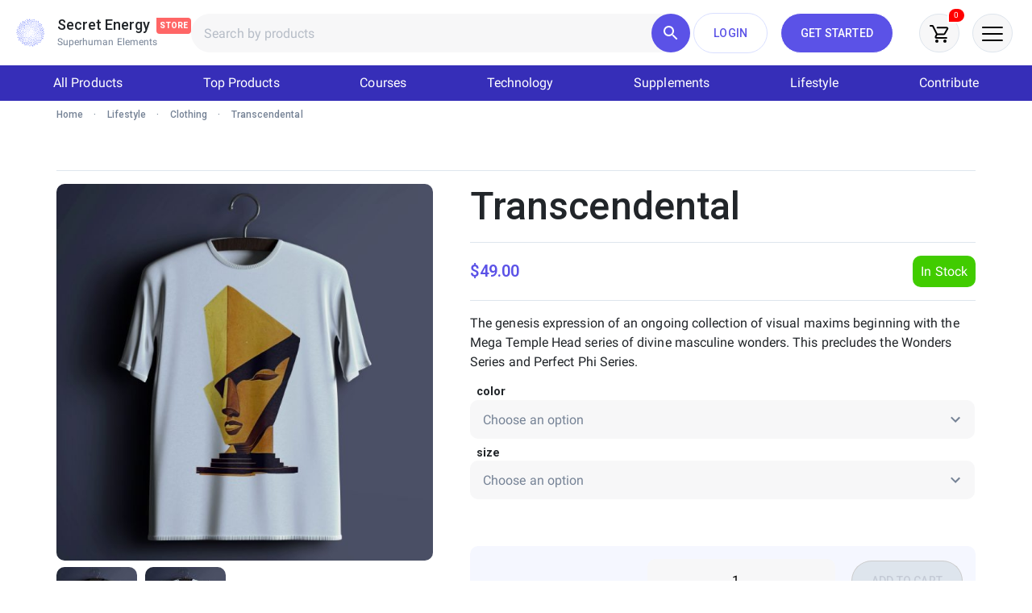

--- FILE ---
content_type: text/html; charset=UTF-8
request_url: https://store.secretenergy.com/product/transcendental/
body_size: 66993
content:
<!doctype html><html lang="en-US"><head><meta charset="UTF-8"><meta name="viewport" content="width=device-width, initial-scale=1"><link rel="profile" href="https://gmpg.org/xfn/11"><link href="https://fonts.googleapis.com/css?family=Roboto&display=swap" rel="stylesheet"> <script type="text/javascript" src="https://secretenergy.com/dm-sso-endpoint/1769279764/?dm_action=domainmap-setup-cdsso"></script> <meta name='robots' content='index, follow, max-image-preview:large, max-snippet:-1, max-video-preview:-1' /><title>Transcendental &#8226; Secret Energy Store</title><meta name="description" content="The genesis expression of an ongoing collection of visual maxims beginning with the Mega Temple Head series of divine masculine wonders. This precludes the Wonders Series and Perfect Phi Series." /><link rel="canonical" href="https://store.secretenergy.com/product/transcendental/" /><meta property="og:locale" content="en_US" /><meta property="og:type" content="product" /><meta property="og:title" content="Transcendental" /><meta property="og:description" content="The genesis expression of an ongoing collection of visual maxims beginning with the Mega Temple Head series of divine masculine wonders. This precludes the Wonders Series and Perfect Phi Series." /><meta property="og:url" content="https://store.secretenergy.com/product/transcendental/" /><meta property="og:site_name" content="Secret Energy Store" /><meta property="article:modified_time" content="2024-06-01T00:15:49+00:00" /><meta property="og:image" content="https://store.secretenergy.com/wp-content/uploads/sites/4/2022/10/T3-White-1.jpg" /><meta property="og:image:width" content="750" /><meta property="og:image:height" content="750" /><meta property="og:image:type" content="image/jpeg" /><meta name="twitter:card" content="summary_large_image" /><meta name="twitter:label1" content="Availability" /><meta name="twitter:data1" content="In stock" /> <script type="application/ld+json" class="yoast-schema-graph">{"@context":"https://schema.org","@graph":[{"@type":["WebPage","ItemPage"],"@id":"https://store.secretenergy.com/product/transcendental/","url":"https://store.secretenergy.com/product/transcendental/","name":"Transcendental &#8226; Secret Energy Store","isPartOf":{"@id":"https://store.secretenergy.com/#website"},"primaryImageOfPage":{"@id":"https://store.secretenergy.com/product/transcendental/#primaryimage"},"image":{"@id":"https://store.secretenergy.com/product/transcendental/#primaryimage"},"thumbnailUrl":"https://store.secretenergy.com/wp-content/uploads/sites/4/2022/10/T3-White-1.jpg","datePublished":"2022-10-05T15:19:03+00:00","dateModified":"2024-06-01T00:15:49+00:00","breadcrumb":{"@id":"https://store.secretenergy.com/product/transcendental/#breadcrumb"},"inLanguage":"en-US","potentialAction":[{"@type":"ReadAction","target":["https://store.secretenergy.com/product/transcendental/"]}]},{"@type":"ImageObject","inLanguage":"en-US","@id":"https://store.secretenergy.com/product/transcendental/#primaryimage","url":"https://store.secretenergy.com/wp-content/uploads/sites/4/2022/10/T3-White-1.jpg","contentUrl":"https://store.secretenergy.com/wp-content/uploads/sites/4/2022/10/T3-White-1.jpg","width":750,"height":750},{"@type":"BreadcrumbList","@id":"https://store.secretenergy.com/product/transcendental/#breadcrumb","itemListElement":[{"@type":"ListItem","position":1,"name":"Home","item":"https://store.secretenergy.com/"},{"@type":"ListItem","position":2,"name":"Shop","item":"https://store.secretenergy.com/shop/"},{"@type":"ListItem","position":3,"name":"Transcendental"}]},{"@type":"WebSite","@id":"https://store.secretenergy.com/#website","url":"https://store.secretenergy.com/","name":"Secret Energy Store","description":"Alchemical Perfection","publisher":{"@id":"https://store.secretenergy.com/#organization"},"potentialAction":[{"@type":"SearchAction","target":{"@type":"EntryPoint","urlTemplate":"https://store.secretenergy.com/?s={search_term_string}"},"query-input":"required name=search_term_string"}],"inLanguage":"en-US"},{"@type":"Organization","@id":"https://store.secretenergy.com/#organization","name":"Secret Energy Store","url":"https://store.secretenergy.com/","logo":{"@type":"ImageObject","inLanguage":"en-US","@id":"https://store.secretenergy.com/#/schema/logo/image/","url":"https://store.secretenergy.com/wp-content/uploads/sites/4/2019/10/secret-energy-4-0.png","contentUrl":"https://store.secretenergy.com/wp-content/uploads/sites/4/2019/10/secret-energy-4-0.png","width":350,"height":350,"caption":"Secret Energy Store"},"image":{"@id":"https://store.secretenergy.com/#/schema/logo/image/"}}]}</script> <meta property="og:availability" content="instock" /><meta property="product:availability" content="instock" /><meta property="product:retailer_item_id" content="Transcendental" /><meta property="product:condition" content="new" /><link rel='dns-prefetch' href='//script.tapfiliate.com' /><link rel='dns-prefetch' href='//www.google.com' /><link rel='dns-prefetch' href='//cdnjs.cloudflare.com' /><link rel="alternate" type="application/rss+xml" title="Secret Energy Store &raquo; Feed" href="https://store.secretenergy.com/feed/" /><link rel="alternate" type="application/rss+xml" title="Secret Energy Store &raquo; Comments Feed" href="https://store.secretenergy.com/comments/feed/" /><link rel='stylesheet' id='wc-braintree-blocks-style-css' href='https://store.secretenergy.com/wp-content/plugins/woo-payment-gateway/packages/blocks/build/style.css?ver=3.2.57' type='text/css' media='all' /><link rel='stylesheet' id='wc-braintree-blocks-credit-card-styles-css' href='https://store.secretenergy.com/wp-content/plugins/woo-payment-gateway/packages/blocks/build/credit-card/bootstrap.css?ver=3.2.57' type='text/css' media='all' /><link rel='stylesheet' id='wp-block-library-css' href='https://store.secretenergy.com/wp-includes/css/dist/block-library/style.min.css?ver=6.3.7' type='text/css' media='all' /><link rel='stylesheet' id='activecampaign-form-block-css' href='https://store.secretenergy.com/wp-content/plugins/activecampaign-subscription-forms/activecampaign-form-block/build/style-index.css?ver=1616772189' type='text/css' media='all' /><style id='classic-theme-styles-inline-css' type='text/css'>/*! This file is auto-generated */
.wp-block-button__link{color:#fff;background-color:#32373c;border-radius:9999px;box-shadow:none;text-decoration:none;padding:calc(.667em + 2px) calc(1.333em + 2px);font-size:1.125em}.wp-block-file__button{background:#32373c;color:#fff;text-decoration:none}</style><style id='global-styles-inline-css' type='text/css'>body{--wp--preset--color--black: #000000;--wp--preset--color--cyan-bluish-gray: #abb8c3;--wp--preset--color--white: #ffffff;--wp--preset--color--pale-pink: #f78da7;--wp--preset--color--vivid-red: #cf2e2e;--wp--preset--color--luminous-vivid-orange: #ff6900;--wp--preset--color--luminous-vivid-amber: #fcb900;--wp--preset--color--light-green-cyan: #7bdcb5;--wp--preset--color--vivid-green-cyan: #00d084;--wp--preset--color--pale-cyan-blue: #8ed1fc;--wp--preset--color--vivid-cyan-blue: #0693e3;--wp--preset--color--vivid-purple: #9b51e0;--wp--preset--gradient--vivid-cyan-blue-to-vivid-purple: linear-gradient(135deg,rgba(6,147,227,1) 0%,rgb(155,81,224) 100%);--wp--preset--gradient--light-green-cyan-to-vivid-green-cyan: linear-gradient(135deg,rgb(122,220,180) 0%,rgb(0,208,130) 100%);--wp--preset--gradient--luminous-vivid-amber-to-luminous-vivid-orange: linear-gradient(135deg,rgba(252,185,0,1) 0%,rgba(255,105,0,1) 100%);--wp--preset--gradient--luminous-vivid-orange-to-vivid-red: linear-gradient(135deg,rgba(255,105,0,1) 0%,rgb(207,46,46) 100%);--wp--preset--gradient--very-light-gray-to-cyan-bluish-gray: linear-gradient(135deg,rgb(238,238,238) 0%,rgb(169,184,195) 100%);--wp--preset--gradient--cool-to-warm-spectrum: linear-gradient(135deg,rgb(74,234,220) 0%,rgb(151,120,209) 20%,rgb(207,42,186) 40%,rgb(238,44,130) 60%,rgb(251,105,98) 80%,rgb(254,248,76) 100%);--wp--preset--gradient--blush-light-purple: linear-gradient(135deg,rgb(255,206,236) 0%,rgb(152,150,240) 100%);--wp--preset--gradient--blush-bordeaux: linear-gradient(135deg,rgb(254,205,165) 0%,rgb(254,45,45) 50%,rgb(107,0,62) 100%);--wp--preset--gradient--luminous-dusk: linear-gradient(135deg,rgb(255,203,112) 0%,rgb(199,81,192) 50%,rgb(65,88,208) 100%);--wp--preset--gradient--pale-ocean: linear-gradient(135deg,rgb(255,245,203) 0%,rgb(182,227,212) 50%,rgb(51,167,181) 100%);--wp--preset--gradient--electric-grass: linear-gradient(135deg,rgb(202,248,128) 0%,rgb(113,206,126) 100%);--wp--preset--gradient--midnight: linear-gradient(135deg,rgb(2,3,129) 0%,rgb(40,116,252) 100%);--wp--preset--font-size--small: 13px;--wp--preset--font-size--medium: 20px;--wp--preset--font-size--large: 36px;--wp--preset--font-size--x-large: 42px;--wp--preset--spacing--20: 0.44rem;--wp--preset--spacing--30: 0.67rem;--wp--preset--spacing--40: 1rem;--wp--preset--spacing--50: 1.5rem;--wp--preset--spacing--60: 2.25rem;--wp--preset--spacing--70: 3.38rem;--wp--preset--spacing--80: 5.06rem;--wp--preset--shadow--natural: 6px 6px 9px rgba(0, 0, 0, 0.2);--wp--preset--shadow--deep: 12px 12px 50px rgba(0, 0, 0, 0.4);--wp--preset--shadow--sharp: 6px 6px 0px rgba(0, 0, 0, 0.2);--wp--preset--shadow--outlined: 6px 6px 0px -3px rgba(255, 255, 255, 1), 6px 6px rgba(0, 0, 0, 1);--wp--preset--shadow--crisp: 6px 6px 0px rgba(0, 0, 0, 1);}:where(.is-layout-flex){gap: 0.5em;}:where(.is-layout-grid){gap: 0.5em;}body .is-layout-flow > .alignleft{float: left;margin-inline-start: 0;margin-inline-end: 2em;}body .is-layout-flow > .alignright{float: right;margin-inline-start: 2em;margin-inline-end: 0;}body .is-layout-flow > .aligncenter{margin-left: auto !important;margin-right: auto !important;}body .is-layout-constrained > .alignleft{float: left;margin-inline-start: 0;margin-inline-end: 2em;}body .is-layout-constrained > .alignright{float: right;margin-inline-start: 2em;margin-inline-end: 0;}body .is-layout-constrained > .aligncenter{margin-left: auto !important;margin-right: auto !important;}body .is-layout-constrained > :where(:not(.alignleft):not(.alignright):not(.alignfull)){max-width: var(--wp--style--global--content-size);margin-left: auto !important;margin-right: auto !important;}body .is-layout-constrained > .alignwide{max-width: var(--wp--style--global--wide-size);}body .is-layout-flex{display: flex;}body .is-layout-flex{flex-wrap: wrap;align-items: center;}body .is-layout-flex > *{margin: 0;}body .is-layout-grid{display: grid;}body .is-layout-grid > *{margin: 0;}:where(.wp-block-columns.is-layout-flex){gap: 2em;}:where(.wp-block-columns.is-layout-grid){gap: 2em;}:where(.wp-block-post-template.is-layout-flex){gap: 1.25em;}:where(.wp-block-post-template.is-layout-grid){gap: 1.25em;}.has-black-color{color: var(--wp--preset--color--black) !important;}.has-cyan-bluish-gray-color{color: var(--wp--preset--color--cyan-bluish-gray) !important;}.has-white-color{color: var(--wp--preset--color--white) !important;}.has-pale-pink-color{color: var(--wp--preset--color--pale-pink) !important;}.has-vivid-red-color{color: var(--wp--preset--color--vivid-red) !important;}.has-luminous-vivid-orange-color{color: var(--wp--preset--color--luminous-vivid-orange) !important;}.has-luminous-vivid-amber-color{color: var(--wp--preset--color--luminous-vivid-amber) !important;}.has-light-green-cyan-color{color: var(--wp--preset--color--light-green-cyan) !important;}.has-vivid-green-cyan-color{color: var(--wp--preset--color--vivid-green-cyan) !important;}.has-pale-cyan-blue-color{color: var(--wp--preset--color--pale-cyan-blue) !important;}.has-vivid-cyan-blue-color{color: var(--wp--preset--color--vivid-cyan-blue) !important;}.has-vivid-purple-color{color: var(--wp--preset--color--vivid-purple) !important;}.has-black-background-color{background-color: var(--wp--preset--color--black) !important;}.has-cyan-bluish-gray-background-color{background-color: var(--wp--preset--color--cyan-bluish-gray) !important;}.has-white-background-color{background-color: var(--wp--preset--color--white) !important;}.has-pale-pink-background-color{background-color: var(--wp--preset--color--pale-pink) !important;}.has-vivid-red-background-color{background-color: var(--wp--preset--color--vivid-red) !important;}.has-luminous-vivid-orange-background-color{background-color: var(--wp--preset--color--luminous-vivid-orange) !important;}.has-luminous-vivid-amber-background-color{background-color: var(--wp--preset--color--luminous-vivid-amber) !important;}.has-light-green-cyan-background-color{background-color: var(--wp--preset--color--light-green-cyan) !important;}.has-vivid-green-cyan-background-color{background-color: var(--wp--preset--color--vivid-green-cyan) !important;}.has-pale-cyan-blue-background-color{background-color: var(--wp--preset--color--pale-cyan-blue) !important;}.has-vivid-cyan-blue-background-color{background-color: var(--wp--preset--color--vivid-cyan-blue) !important;}.has-vivid-purple-background-color{background-color: var(--wp--preset--color--vivid-purple) !important;}.has-black-border-color{border-color: var(--wp--preset--color--black) !important;}.has-cyan-bluish-gray-border-color{border-color: var(--wp--preset--color--cyan-bluish-gray) !important;}.has-white-border-color{border-color: var(--wp--preset--color--white) !important;}.has-pale-pink-border-color{border-color: var(--wp--preset--color--pale-pink) !important;}.has-vivid-red-border-color{border-color: var(--wp--preset--color--vivid-red) !important;}.has-luminous-vivid-orange-border-color{border-color: var(--wp--preset--color--luminous-vivid-orange) !important;}.has-luminous-vivid-amber-border-color{border-color: var(--wp--preset--color--luminous-vivid-amber) !important;}.has-light-green-cyan-border-color{border-color: var(--wp--preset--color--light-green-cyan) !important;}.has-vivid-green-cyan-border-color{border-color: var(--wp--preset--color--vivid-green-cyan) !important;}.has-pale-cyan-blue-border-color{border-color: var(--wp--preset--color--pale-cyan-blue) !important;}.has-vivid-cyan-blue-border-color{border-color: var(--wp--preset--color--vivid-cyan-blue) !important;}.has-vivid-purple-border-color{border-color: var(--wp--preset--color--vivid-purple) !important;}.has-vivid-cyan-blue-to-vivid-purple-gradient-background{background: var(--wp--preset--gradient--vivid-cyan-blue-to-vivid-purple) !important;}.has-light-green-cyan-to-vivid-green-cyan-gradient-background{background: var(--wp--preset--gradient--light-green-cyan-to-vivid-green-cyan) !important;}.has-luminous-vivid-amber-to-luminous-vivid-orange-gradient-background{background: var(--wp--preset--gradient--luminous-vivid-amber-to-luminous-vivid-orange) !important;}.has-luminous-vivid-orange-to-vivid-red-gradient-background{background: var(--wp--preset--gradient--luminous-vivid-orange-to-vivid-red) !important;}.has-very-light-gray-to-cyan-bluish-gray-gradient-background{background: var(--wp--preset--gradient--very-light-gray-to-cyan-bluish-gray) !important;}.has-cool-to-warm-spectrum-gradient-background{background: var(--wp--preset--gradient--cool-to-warm-spectrum) !important;}.has-blush-light-purple-gradient-background{background: var(--wp--preset--gradient--blush-light-purple) !important;}.has-blush-bordeaux-gradient-background{background: var(--wp--preset--gradient--blush-bordeaux) !important;}.has-luminous-dusk-gradient-background{background: var(--wp--preset--gradient--luminous-dusk) !important;}.has-pale-ocean-gradient-background{background: var(--wp--preset--gradient--pale-ocean) !important;}.has-electric-grass-gradient-background{background: var(--wp--preset--gradient--electric-grass) !important;}.has-midnight-gradient-background{background: var(--wp--preset--gradient--midnight) !important;}.has-small-font-size{font-size: var(--wp--preset--font-size--small) !important;}.has-medium-font-size{font-size: var(--wp--preset--font-size--medium) !important;}.has-large-font-size{font-size: var(--wp--preset--font-size--large) !important;}.has-x-large-font-size{font-size: var(--wp--preset--font-size--x-large) !important;}
.wp-block-navigation a:where(:not(.wp-element-button)){color: inherit;}
:where(.wp-block-post-template.is-layout-flex){gap: 1.25em;}:where(.wp-block-post-template.is-layout-grid){gap: 1.25em;}
:where(.wp-block-columns.is-layout-flex){gap: 2em;}:where(.wp-block-columns.is-layout-grid){gap: 2em;}
.wp-block-pullquote{font-size: 1.5em;line-height: 1.6;}</style><link rel='stylesheet' id='secretenergy-core-css' href='https://store.secretenergy.com/wp-content/plugins/secretenergy-core//assets/css/secretenergy-core.css?ver=1.3.1' type='text/css' media='all' /><link rel='stylesheet' id='woocommerce-layout-css' href='https://store.secretenergy.com/wp-content/plugins/woocommerce/assets/css/woocommerce-layout.css?ver=8.3.3' type='text/css' media='all' /><link rel='stylesheet' id='woocommerce-smallscreen-css' href='https://store.secretenergy.com/wp-content/plugins/woocommerce/assets/css/woocommerce-smallscreen.css?ver=8.3.3' type='text/css' media='only screen and (max-width: 768px)' /><link rel='stylesheet' id='woocommerce-general-css' href='https://store.secretenergy.com/wp-content/plugins/woocommerce/assets/css/woocommerce.css?ver=8.3.3' type='text/css' media='all' /><style id='woocommerce-inline-inline-css' type='text/css'>.woocommerce form .form-row .required { visibility: visible; }</style><link rel='stylesheet' id='wp-postratings-css' href='https://store.secretenergy.com/wp-content/plugins/wp-postratings/css/postratings-css.css?ver=1.89' type='text/css' media='all' /><link rel='stylesheet' id='metorik-css-css' href='https://store.secretenergy.com/wp-content/plugins/metorik-helper/assets/css/metorik.css?ver=1.5.1' type='text/css' media='all' /><link rel='stylesheet' id='wcsatt-css-css' href='https://store.secretenergy.com/wp-content/plugins/woocommerce-all-products-for-subscriptions/assets/css/frontend/woocommerce.css?ver=3.1.20' type='text/css' media='all' /><link rel='stylesheet' id='secretenergy4-style-slick-css' href='https://store.secretenergy.com/wp-content/themes/secretenergy4/slick/slick.css?ver=1.4.73' type='text/css' media='all' /><link rel='stylesheet' id='secretenergy4-style-slick-theme-css' href='https://store.secretenergy.com/wp-content/themes/secretenergy4/slick/slick-theme.css?ver=1.4.73' type='text/css' media='all' /><link rel='stylesheet' id='secretenergy4-style-css' href='https://store.secretenergy.com/wp-content/themes/secretenergy4/style.css?ver=1.5.0' type='text/css' media='all' /><link rel='stylesheet' id='secretenergy4-style-custom-css' href='https://store.secretenergy.com/wp-content/themes/secretenergy4/css/secretenergy4.css?ver=1.6.84' type='text/css' media='all' /><link rel='stylesheet' id='fa5-css' href='https://cdnjs.cloudflare.com/ajax/libs/font-awesome/5.9.0/css/all.min.css?ver=6.3.7' type='text/css' media='all' /><link rel='stylesheet' id='bootstrap4-style-css' href='https://store.secretenergy.com/wp-content/themes/secretenergy4/css/bootstrap/bootstrap.css?ver=1.4.73' type='text/css' media='all' /><link rel='stylesheet' id='elementor-icons-css' href='https://store.secretenergy.com/wp-content/plugins/elementor/assets/lib/eicons/css/elementor-icons.min.css?ver=5.23.0' type='text/css' media='all' /><link rel='stylesheet' id='elementor-frontend-css' href='https://store.secretenergy.com/wp-content/plugins/elementor/assets/css/frontend.min.css?ver=3.17.2' type='text/css' media='all' /><link rel='stylesheet' id='swiper-css' href='https://store.secretenergy.com/wp-content/plugins/elementor/assets/lib/swiper/css/swiper.min.css?ver=5.3.6' type='text/css' media='all' /><link rel='stylesheet' id='elementor-post-442787-css' href='https://store.secretenergy.com/wp-content/uploads/sites/4/elementor/css/post-442787.css?ver=1700646829' type='text/css' media='all' /><link rel='stylesheet' id='elementor-pro-css' href='https://store.secretenergy.com/wp-content/plugins/elementor-pro/assets/css/frontend.min.css?ver=3.11.6' type='text/css' media='all' /><link rel='stylesheet' id='uael-frontend-css' href='https://store.secretenergy.com/wp-content/plugins/ultimate-elementor/assets/min-css/uael-frontend.min.css?ver=1.36.6' type='text/css' media='all' /><link rel='stylesheet' id='font-awesome-5-all-css' href='https://store.secretenergy.com/wp-content/plugins/elementor/assets/lib/font-awesome/css/all.min.css?ver=3.17.2' type='text/css' media='all' /><link rel='stylesheet' id='font-awesome-4-shim-css' href='https://store.secretenergy.com/wp-content/plugins/elementor/assets/lib/font-awesome/css/v4-shims.min.css?ver=3.17.2' type='text/css' media='all' /><link rel='stylesheet' id='elementor-global-css' href='https://store.secretenergy.com/wp-content/uploads/sites/4/elementor/css/global.css?ver=1700646836' type='text/css' media='all' /><link rel='stylesheet' id='elementor-post-256943-css' href='https://store.secretenergy.com/wp-content/uploads/sites/4/elementor/css/post-256943.css?ver=1700646837' type='text/css' media='all' /><link rel='stylesheet' id='elementor-post-249236-css' href='https://store.secretenergy.com/wp-content/uploads/sites/4/elementor/css/post-249236.css?ver=1700646837' type='text/css' media='all' /><link rel='stylesheet' id='elementor-post-256138-css' href='https://store.secretenergy.com/wp-content/uploads/sites/4/elementor/css/post-256138.css?ver=1700646837' type='text/css' media='all' /><link rel='stylesheet' id='elementor-post-256956-css' href='https://store.secretenergy.com/wp-content/uploads/sites/4/elementor/css/post-256956.css?ver=1700646837' type='text/css' media='all' /><link rel='stylesheet' id='pmw-public-elementor-fix-css' href='https://store.secretenergy.com/wp-content/plugins/woocommerce-google-adwords-conversion-tracking-tag/css/public/elementor-fix.css?ver=1.34.0' type='text/css' media='all' /><link rel='stylesheet' id='algolia-autocomplete-css' href='https://store.secretenergy.com/wp-content/plugins/search-by-algolia-instant-relevant-results/includes/../css/algolia-autocomplete.css?ver=2.11.2' type='text/css' media='screen' /><link rel='stylesheet' id='wcwl_frontend-css' href='https://store.secretenergy.com/wp-content/plugins/woocommerce-waitlist/includes/css/src/wcwl_frontend.min.css?ver=2.1.3' type='text/css' media='all' /><link rel='stylesheet' id='dashicons-css' href='https://store.secretenergy.com/wp-includes/css/dashicons.min.css?ver=6.3.7' type='text/css' media='all' /><link rel='stylesheet' id='wc-bundle-style-css' href='https://store.secretenergy.com/wp-content/plugins/woocommerce-product-bundles/assets/css/frontend/woocommerce.css?ver=6.6.0' type='text/css' media='all' /><link rel='stylesheet' id='google-fonts-1-css' href='https://fonts.googleapis.com/css?family=Rubik%3A100%2C100italic%2C200%2C200italic%2C300%2C300italic%2C400%2C400italic%2C500%2C500italic%2C600%2C600italic%2C700%2C700italic%2C800%2C800italic%2C900%2C900italic%7CRoboto%3A100%2C100italic%2C200%2C200italic%2C300%2C300italic%2C400%2C400italic%2C500%2C500italic%2C600%2C600italic%2C700%2C700italic%2C800%2C800italic%2C900%2C900italic&#038;display=auto&#038;ver=6.3.7' type='text/css' media='all' /><link rel='stylesheet' id='elementor-icons-shared-0-css' href='https://store.secretenergy.com/wp-content/plugins/elementor/assets/lib/font-awesome/css/fontawesome.min.css?ver=5.15.3' type='text/css' media='all' /><link rel='stylesheet' id='elementor-icons-fa-solid-css' href='https://store.secretenergy.com/wp-content/plugins/elementor/assets/lib/font-awesome/css/solid.min.css?ver=5.15.3' type='text/css' media='all' /><link rel="preconnect" href="https://fonts.gstatic.com/" crossorigin><script type='text/javascript' src='https://store.secretenergy.com/wp-includes/js/jquery/jquery.min.js?ver=3.7.0' id='jquery-core-js'></script> <script type='text/javascript' src='https://store.secretenergy.com/wp-includes/js/jquery/jquery-migrate.min.js?ver=3.4.1' id='jquery-migrate-js'></script> <script type='text/javascript' src='https://store.secretenergy.com/wp-content/themes/secretenergy4/slick/slick.js?ver=1.0.0' id='slick-js'></script> <script type='text/javascript' src='https://script.tapfiliate.com/tapfiliate.js?ver=6.3.7' id='tapfiliate-js-js'></script> <script id="tapfiliate-js-js-after" type="text/javascript">(function(t,a,p){t.TapfiliateObject=a;t[a]=t[a]||function(){ (t[a].q=t[a].q||[]).push(arguments)}})(window,'tap');

tap('create', '9698-2ac3c8', {integration: 'woocommerce'});
tap('detect');</script> <script type='text/javascript' src='https://store.secretenergy.com/wp-content/plugins/recaptcha-woo/js/rcfwc.js?ver=1.0' id='rcfwc-js-js'></script> <script type='text/javascript' src='https://www.google.com/recaptcha/api.js?explicit&#038;hl=en_US&#038;ver=6.3.7' id='recaptcha-js'></script> <script type='text/javascript' src='https://store.secretenergy.com/wp-content/plugins/woocommerce/assets/js/jquery-blockui/jquery.blockUI.min.js?ver=2.7.0-wc.8.3.3' id='jquery-blockui-js' defer data-wp-strategy='defer'></script> <script type='text/javascript' id='wc-add-to-cart-js-extra'>/*  */
var wc_add_to_cart_params = {"ajax_url":"https:\/\/store.secretenergy.com\/wp-admin\/admin-ajax.php","wc_ajax_url":"\/?wc-ajax=%%endpoint%%&elementor_page_id=468174","i18n_view_cart":"View cart","cart_url":"https:\/\/store.secretenergy.com\/cart\/","is_cart":"","cart_redirect_after_add":"no"};
/*  */</script> <script type='text/javascript' src='https://store.secretenergy.com/wp-content/plugins/woocommerce/assets/js/frontend/add-to-cart.min.js?ver=8.3.3' id='wc-add-to-cart-js' defer data-wp-strategy='defer'></script> <script type='text/javascript' id='wc-single-product-js-extra'>/*  */
var wc_single_product_params = {"i18n_required_rating_text":"Please select a rating","review_rating_required":"yes","flexslider":{"rtl":false,"animation":"slide","smoothHeight":true,"directionNav":false,"controlNav":"thumbnails","slideshow":false,"animationSpeed":500,"animationLoop":false,"allowOneSlide":false},"zoom_enabled":"","zoom_options":[],"photoswipe_enabled":"","photoswipe_options":{"shareEl":false,"closeOnScroll":false,"history":false,"hideAnimationDuration":0,"showAnimationDuration":0},"flexslider_enabled":""};
/*  */</script> <script type='text/javascript' src='https://store.secretenergy.com/wp-content/plugins/woocommerce/assets/js/frontend/single-product.min.js?ver=8.3.3' id='wc-single-product-js' defer data-wp-strategy='defer'></script> <script type='text/javascript' src='https://store.secretenergy.com/wp-content/plugins/woocommerce/assets/js/js-cookie/js.cookie.min.js?ver=2.1.4-wc.8.3.3' id='js-cookie-js' defer data-wp-strategy='defer'></script> <script type='text/javascript' id='woocommerce-js-extra'>/*  */
var woocommerce_params = {"ajax_url":"https:\/\/store.secretenergy.com\/wp-admin\/admin-ajax.php","wc_ajax_url":"\/?wc-ajax=%%endpoint%%&elementor_page_id=468174"};
/*  */</script> <script type='text/javascript' src='https://store.secretenergy.com/wp-content/plugins/woocommerce/assets/js/frontend/woocommerce.min.js?ver=8.3.3' id='woocommerce-js' defer data-wp-strategy='defer'></script> <script type='text/javascript' id='yquery-js-extra'>/*  */
var yotpo_settings = {"app_key":"Yp73oveWuROqxxbMPAaobvujMhUgUpYQmpeEV5v1","reviews_widget_id":"809630","qna_widget_id":null,"star_ratings_widget_id":null};
/*  */</script> <script type='text/javascript' src='https://store.secretenergy.com/wp-content/plugins/yotpo-social-reviews-for-woocommerce/assets/js/v3HeaderScript.js' id='yquery-js'></script> <script type='text/javascript' src='https://store.secretenergy.com/wp-content/themes/secretenergy4/js/single-product-sections.js?ver=1.4.80' id='single-product-sections-scripts-js'></script> <script type='text/javascript' src='https://store.secretenergy.com/wp-content/themes/secretenergy4/js/slideout.js?ver=1.0.1' id='slideout-min-js-js'></script> <script type='text/javascript' src='https://store.secretenergy.com/wp-content/themes/secretenergy4/js/secretenergy.js?ver=1.6.77' id='secretenergy4-js'></script> <script type='text/javascript' src='https://store.secretenergy.com/wp-content/plugins/elementor/assets/lib/font-awesome/js/v4-shims.min.js?ver=3.17.2' id='font-awesome-4-shim-js'></script> <script type='text/javascript' src='https://store.secretenergy.com/wp-includes/js/dist/vendor/wp-polyfill-inert.min.js?ver=3.1.2' id='wp-polyfill-inert-js'></script> <script type='text/javascript' src='https://store.secretenergy.com/wp-includes/js/dist/vendor/regenerator-runtime.min.js?ver=0.13.11' id='regenerator-runtime-js'></script> <script type='text/javascript' src='https://store.secretenergy.com/wp-includes/js/dist/vendor/wp-polyfill.min.js?ver=3.15.0' id='wp-polyfill-js'></script> <script type='text/javascript' src='https://store.secretenergy.com/wp-includes/js/dist/hooks.min.js?ver=c6aec9a8d4e5a5d543a1' id='wp-hooks-js'></script> <script type='text/javascript' id='wpm-js-extra'>/*  */
var wpm = {"ajax_url":"https:\/\/store.secretenergy.com\/wp-admin\/admin-ajax.php","root":"https:\/\/store.secretenergy.com\/wp-json\/","nonce_wp_rest":"5b570c364e","nonce_ajax":"e6f4ede568"};
/*  */</script> <script type='text/javascript' src='https://store.secretenergy.com/wp-content/plugins/woocommerce-google-adwords-conversion-tracking-tag/js/public/wpm-public.p1.min.js?ver=1.34.0' id='wpm-js'></script> <script type='text/javascript' src='https://store.secretenergy.com/wp-includes/js/underscore.min.js?ver=1.13.4' id='underscore-js'></script> <script type='text/javascript' id='wp-util-js-extra'>/*  */
var _wpUtilSettings = {"ajax":{"url":"https:\/\/store.secretenergy.com\/wp-admin\/admin-ajax.php"}};
/*  */</script> <script type='text/javascript' src='https://store.secretenergy.com/wp-includes/js/wp-util.min.js?ver=6.3.7' id='wp-util-js'></script> <script type='text/javascript' src='https://store.secretenergy.com/wp-content/plugins/search-by-algolia-instant-relevant-results/includes/../js/algoliasearch/algoliasearch.jquery.min.js?ver=2.11.2' id='algolia-search-js'></script> <script type='text/javascript' src='https://store.secretenergy.com/wp-content/plugins/search-by-algolia-instant-relevant-results/includes/../js/autocomplete.js/autocomplete.min.js?ver=2.11.2' id='algolia-autocomplete-js'></script> <script type='text/javascript' src='https://store.secretenergy.com/wp-content/plugins/search-by-algolia-instant-relevant-results/includes/../js/autocomplete-noconflict.js?ver=2.11.2' id='algolia-autocomplete-noconflict-js'></script> <script>window.wc_ga_pro = {};

window.wc_ga_pro.ajax_url = 'https://store.secretenergy.com/wp-admin/admin-ajax.php';

window.wc_ga_pro.available_gateways = {"paypal":"PayPal","braintree_cc":"Credit Cards","wc_payerurl_gateway":"CRYPTO"};

// interpolate json by replacing placeholders with variables
window.wc_ga_pro.interpolate_json = function( object, variables ) {

	if ( ! variables ) {
		return object;
	}

	var j = JSON.stringify( object );

	for ( var k in variables ) {
		j = j.split( '{$' + k + '}' ).join( variables[ k ] );
	}

	return JSON.parse( j );
};

// return the title for a payment gateway
window.wc_ga_pro.get_payment_method_title = function( payment_method ) {
	return window.wc_ga_pro.available_gateways[ payment_method ] || payment_method;
};

// check if an email is valid
window.wc_ga_pro.is_valid_email = function( email ) {
  return /[^\s@]+@[^\s@]+\.[^\s@]+/.test( email );
};</script>  <script>(function(i,s,o,g,r,a,m){i['GoogleAnalyticsObject']=r;i[r]=i[r]||function(){
	(i[r].q=i[r].q||[]).push(arguments)},i[r].l=1*new Date();a=s.createElement(o),
	m=s.getElementsByTagName(o)[0];a.async=1;a.src=g;m.parentNode.insertBefore(a,m)
	})(window,document,'script','https://www.google-analytics.com/analytics.js','ga');
		ga( 'create', 'UA-62094138-1', {"cookieDomain":"auto"} );
	ga( 'set', 'forceSSL', true );
	ga( 'require', 'displayfeatures' );
	ga( 'require', 'ec' );

	
	(function() {

		// trigger an event the old-fashioned way to avoid a jQuery dependency and still support IE
		var event = document.createEvent( 'Event' );

		event.initEvent( 'wc_google_analytics_pro_loaded', true, true );

		document.dispatchEvent( event );
	})();</script> <link rel="https://api.w.org/" href="https://store.secretenergy.com/wp-json/" /><link rel="alternate" type="application/json" href="https://store.secretenergy.com/wp-json/wp/v2/product/468174" /><link rel="EditURI" type="application/rsd+xml" title="RSD" href="https://store.secretenergy.com/xmlrpc.php?rsd" /><meta name="generator" content="WordPress 6.3.7" /><meta name="generator" content="WooCommerce 8.3.3" /><link rel='shortlink' href='https://store.secretenergy.com/?p=468174' /><link rel="alternate" type="application/json+oembed" href="https://store.secretenergy.com/wp-json/oembed/1.0/embed?url=https%3A%2F%2Fstore.secretenergy.com%2Fproduct%2Ftranscendental%2F" /><link rel="alternate" type="text/xml+oembed" href="https://store.secretenergy.com/wp-json/oembed/1.0/embed?url=https%3A%2F%2Fstore.secretenergy.com%2Fproduct%2Ftranscendental%2F&#038;format=xml" />
 <script>(function(w,d,s,l,i){w[l]=w[l]||[];w[l].push({'gtm.start':
    new Date().getTime(),event:'gtm.js'});var f=d.getElementsByTagName(s)[0],
    j=d.createElement(s),dl=l!='dataLayer'?'&l='+l:'';j.async=true;j.src=
    'https://www.googletagmanager.com/gtm.js?id='+i+dl;f.parentNode.insertBefore(j,f);
    })(window,document,'script','dataLayer','GTM-T7RDPKD');</script>  <script>!function(f,b,e,v,n,t,s)
  {if(f.fbq)return;n=f.fbq=function(){n.callMethod?
  n.callMethod.apply(n,arguments):n.queue.push(arguments)};
  if(!f._fbq)f._fbq=n;n.push=n;n.loaded=!0;n.version='2.0';
  n.queue=[];t=b.createElement(e);t.async=!0;
  t.src=v;s=b.getElementsByTagName(e)[0];
  s.parentNode.insertBefore(t,s)}(window, document,'script',
  'https://connect.facebook.net/en_US/fbevents.js');
  fbq('init', '999944113454853');
  fbq('track', 'PageView');</script> <noscript>
<img height="1" width="1" style="display:none"
src="https://www.facebook.com/tr?id=999944113454853&ev=PageView&noscript=1" alt="site test"/>
</noscript>
<noscript><style>.woocommerce-product-gallery{ opacity: 1 !important; }</style></noscript><meta name="generator" content="Elementor 3.17.2; features: e_dom_optimization, e_optimized_assets_loading, additional_custom_breakpoints; settings: css_print_method-external, google_font-enabled, font_display-auto"> <script>window.wpmDataLayer = window.wpmDataLayer || {}
			window.wpmDataLayer = Object.assign(window.wpmDataLayer, {"cart":{},"cart_item_keys":{},"orderDeduplication":true,"position":1,"viewItemListTrigger":{"testMode":false,"backgroundColor":"green","opacity":0.5,"repeat":true,"timeout":1000,"threshold":0.8},"version":{"number":"1.34.0","pro":false,"eligibleForUpdates":false,"distro":"fms"},"pixels":{"google":{"linker":{"settings":null},"user_id":false,"ads":{"conversionIds":{"AW-720085573":"S3xBCNn9wLkDEMXErtcC"},"dynamic_remarketing":{"status":false,"id_type":"post_id","send_events_with_parent_ids":true},"google_business_vertical":"retail","phone_conversion_label":"","phone_conversion_number":""}},"facebook":{"pixel_id":"999944113454853","dynamic_remarketing":{"id_type":"post_id"},"capi":false,"advanced_matching":false,"exclusion_patterns":[],"fbevents_js_url":"https://connect.facebook.net/en_US/fbevents.js"}},"shop":{"list_name":"Product | Transcendental","list_id":"product_transcendental","page_type":"product","product_type":"variable","currency":"USD","cookie_consent_mgmt":{"explicit_consent":false},"selectors":{"addToCart":[],"beginCheckout":[]}},"general":{"variationsOutput":true,"userLoggedIn":false,"scrollTrackingThresholds":[],"pageId":468174,"excludeDomains":[],"server2server":{"active":false,"ipExcludeList":[]}}})</script> <meta name="pm-dataLayer-meta" content="468174" class="wpmProductId"
data-id="468174"> <script>(window.wpmDataLayer = window.wpmDataLayer || {}).products             = window.wpmDataLayer.products || {}
			window.wpmDataLayer.products[468174] = {"id":"468174","sku":"Transcendental","price":49,"brand":"","quantity":1,"dyn_r_ids":{"post_id":"468174","sku":"Transcendental","gpf":"woocommerce_gpf_468174","gla":"gla_468174"},"isVariable":true,"type":"variable","name":"Transcendental","category":["Clothing","Uncategorized"],"isVariation":false};</script> <meta name="pm-dataLayer-meta" content="468177" class="wpmProductId"
data-id="468177"> <script>(window.wpmDataLayer = window.wpmDataLayer || {}).products             = window.wpmDataLayer.products || {}
			window.wpmDataLayer.products[468177] = {"id":"468177","sku":"Transcendental","price":49,"brand":"","quantity":1,"dyn_r_ids":{"post_id":"468177","sku":"Transcendental","gpf":"woocommerce_gpf_468177","gla":"gla_468177"},"isVariable":false,"type":"variation","name":"Transcendental","parentId_dyn_r_ids":{"post_id":"468174","sku":"Transcendental","gpf":"woocommerce_gpf_468174","gla":"gla_468174"},"parentId":468174,"variant":"Color: black | Size: small","category":["Clothing","Uncategorized"],"isVariation":true};</script> <meta name="pm-dataLayer-meta" content="468176" class="wpmProductId"
data-id="468176"> <script>(window.wpmDataLayer = window.wpmDataLayer || {}).products             = window.wpmDataLayer.products || {}
			window.wpmDataLayer.products[468176] = {"id":"468176","sku":"Transcendental","price":49,"brand":"","quantity":1,"dyn_r_ids":{"post_id":"468176","sku":"Transcendental","gpf":"woocommerce_gpf_468176","gla":"gla_468176"},"isVariable":false,"type":"variation","name":"Transcendental","parentId_dyn_r_ids":{"post_id":"468174","sku":"Transcendental","gpf":"woocommerce_gpf_468174","gla":"gla_468174"},"parentId":468174,"variant":"Color: black | Size: medium","category":["Clothing","Uncategorized"],"isVariation":true};</script> <meta name="pm-dataLayer-meta" content="468175" class="wpmProductId"
data-id="468175"> <script>(window.wpmDataLayer = window.wpmDataLayer || {}).products             = window.wpmDataLayer.products || {}
			window.wpmDataLayer.products[468175] = {"id":"468175","sku":"Transcendental","price":49,"brand":"","quantity":1,"dyn_r_ids":{"post_id":"468175","sku":"Transcendental","gpf":"woocommerce_gpf_468175","gla":"gla_468175"},"isVariable":false,"type":"variation","name":"Transcendental","parentId_dyn_r_ids":{"post_id":"468174","sku":"Transcendental","gpf":"woocommerce_gpf_468174","gla":"gla_468174"},"parentId":468174,"variant":"Color: black | Size: large","category":["Clothing","Uncategorized"],"isVariation":true};</script> <meta name="pm-dataLayer-meta" content="468178" class="wpmProductId"
data-id="468178"> <script>(window.wpmDataLayer = window.wpmDataLayer || {}).products             = window.wpmDataLayer.products || {}
			window.wpmDataLayer.products[468178] = {"id":"468178","sku":"Transcendental","price":49,"brand":"","quantity":1,"dyn_r_ids":{"post_id":"468178","sku":"Transcendental","gpf":"woocommerce_gpf_468178","gla":"gla_468178"},"isVariable":false,"type":"variation","name":"Transcendental","parentId_dyn_r_ids":{"post_id":"468174","sku":"Transcendental","gpf":"woocommerce_gpf_468174","gla":"gla_468174"},"parentId":468174,"variant":"Color: black | Size: x_large","category":["Clothing","Uncategorized"],"isVariation":true};</script> <meta name="pm-dataLayer-meta" content="468179" class="wpmProductId"
data-id="468179"> <script>(window.wpmDataLayer = window.wpmDataLayer || {}).products             = window.wpmDataLayer.products || {}
			window.wpmDataLayer.products[468179] = {"id":"468179","sku":"Transcendental","price":49,"brand":"","quantity":1,"dyn_r_ids":{"post_id":"468179","sku":"Transcendental","gpf":"woocommerce_gpf_468179","gla":"gla_468179"},"isVariable":false,"type":"variation","name":"Transcendental","parentId_dyn_r_ids":{"post_id":"468174","sku":"Transcendental","gpf":"woocommerce_gpf_468174","gla":"gla_468174"},"parentId":468174,"variant":"Color: black | Size: xx_large","category":["Clothing","Uncategorized"],"isVariation":true};</script> <meta name="pm-dataLayer-meta" content="468182" class="wpmProductId"
data-id="468182"> <script>(window.wpmDataLayer = window.wpmDataLayer || {}).products             = window.wpmDataLayer.products || {}
			window.wpmDataLayer.products[468182] = {"id":"468182","sku":"Transcendental","price":49,"brand":"","quantity":1,"dyn_r_ids":{"post_id":"468182","sku":"Transcendental","gpf":"woocommerce_gpf_468182","gla":"gla_468182"},"isVariable":false,"type":"variation","name":"Transcendental","parentId_dyn_r_ids":{"post_id":"468174","sku":"Transcendental","gpf":"woocommerce_gpf_468174","gla":"gla_468174"},"parentId":468174,"variant":"Color: white | Size: small","category":["Clothing","Uncategorized"],"isVariation":true};</script> <meta name="pm-dataLayer-meta" content="468181" class="wpmProductId"
data-id="468181"> <script>(window.wpmDataLayer = window.wpmDataLayer || {}).products             = window.wpmDataLayer.products || {}
			window.wpmDataLayer.products[468181] = {"id":"468181","sku":"Transcendental","price":49,"brand":"","quantity":1,"dyn_r_ids":{"post_id":"468181","sku":"Transcendental","gpf":"woocommerce_gpf_468181","gla":"gla_468181"},"isVariable":false,"type":"variation","name":"Transcendental","parentId_dyn_r_ids":{"post_id":"468174","sku":"Transcendental","gpf":"woocommerce_gpf_468174","gla":"gla_468174"},"parentId":468174,"variant":"Color: white | Size: medium","category":["Clothing","Uncategorized"],"isVariation":true};</script> <meta name="pm-dataLayer-meta" content="468180" class="wpmProductId"
data-id="468180"> <script>(window.wpmDataLayer = window.wpmDataLayer || {}).products             = window.wpmDataLayer.products || {}
			window.wpmDataLayer.products[468180] = {"id":"468180","sku":"Transcendental","price":49,"brand":"","quantity":1,"dyn_r_ids":{"post_id":"468180","sku":"Transcendental","gpf":"woocommerce_gpf_468180","gla":"gla_468180"},"isVariable":false,"type":"variation","name":"Transcendental","parentId_dyn_r_ids":{"post_id":"468174","sku":"Transcendental","gpf":"woocommerce_gpf_468174","gla":"gla_468174"},"parentId":468174,"variant":"Color: white | Size: large","category":["Clothing","Uncategorized"],"isVariation":true};</script> <meta name="pm-dataLayer-meta" content="468183" class="wpmProductId"
data-id="468183"> <script>(window.wpmDataLayer = window.wpmDataLayer || {}).products             = window.wpmDataLayer.products || {}
			window.wpmDataLayer.products[468183] = {"id":"468183","sku":"Transcendental","price":49,"brand":"","quantity":1,"dyn_r_ids":{"post_id":"468183","sku":"Transcendental","gpf":"woocommerce_gpf_468183","gla":"gla_468183"},"isVariable":false,"type":"variation","name":"Transcendental","parentId_dyn_r_ids":{"post_id":"468174","sku":"Transcendental","gpf":"woocommerce_gpf_468174","gla":"gla_468174"},"parentId":468174,"variant":"Color: white | Size: x_large","category":["Clothing","Uncategorized"],"isVariation":true};</script> <meta name="pm-dataLayer-meta" content="468184" class="wpmProductId"
data-id="468184"> <script>(window.wpmDataLayer = window.wpmDataLayer || {}).products             = window.wpmDataLayer.products || {}
			window.wpmDataLayer.products[468184] = {"id":"468184","sku":"Transcendental","price":49,"brand":"","quantity":1,"dyn_r_ids":{"post_id":"468184","sku":"Transcendental","gpf":"woocommerce_gpf_468184","gla":"gla_468184"},"isVariable":false,"type":"variation","name":"Transcendental","parentId_dyn_r_ids":{"post_id":"468174","sku":"Transcendental","gpf":"woocommerce_gpf_468174","gla":"gla_468174"},"parentId":468174,"variant":"Color: white | Size: xx_large","category":["Clothing","Uncategorized"],"isVariation":true};</script> <style type="text/css">.recentcomments a{display:inline !important;padding:0 !important;margin:0 !important;}</style><script type="text/javascript">var algolia = {"debug":false,"application_id":"31KHORCFSO","search_api_key":"cd85032e4aaf311ee7e16b4afa567ecd","powered_by_enabled":false,"query":"","autocomplete":{"sources":[{"index_id":"posts_product","index_name":"se4_store_posts_product","label":"Products","admin_name":"Products","position":10,"max_suggestions":5,"tmpl_suggestion":"autocomplete-post-suggestion","enabled":true}],"input_selector":"input[name='s']:not('.no-autocomplete')"},"indices":{"searchable_posts":{"name":"se4_store_searchable_posts","id":"searchable_posts","enabled":true,"replicas":[]},"posts_product":{"name":"se4_store_posts_product","id":"posts_product","enabled":true,"replicas":[]}}};</script> <style type="text/css">.site-title,
			.site-description {
				position: absolute;
				clip: rect(1px, 1px, 1px, 1px);
			}</style><link rel="icon" href="https://store.secretenergy.com/wp-content/uploads/sites/4/2024/04/Logo.png" sizes="32x32" /><link rel="icon" href="https://store.secretenergy.com/wp-content/uploads/sites/4/2024/04/Logo.png" sizes="192x192" /><link rel="apple-touch-icon" href="https://store.secretenergy.com/wp-content/uploads/sites/4/2024/04/Logo.png" /><meta name="msapplication-TileImage" content="https://store.secretenergy.com/wp-content/uploads/sites/4/2024/04/Logo.png" /> <script type="text/html" id="tmpl-autocomplete-header"><div class="autocomplete-header ">
	<div class="autocomplete-header-title">{{{ data.label }}}</div>
	<div class="clear"></div>
  </div></script> <script type="text/html" id="tmpl-autocomplete-footer"><div class="autocomplete-footer text-center">
        <hr style="width: 100%; margin: 0;"/>
        <div class="btn-wrapper py-3">
            <a id="view-all-search-results" class="button secondary icon single-arrow-right blue-icon" href="">View All search results</a>
        </div>
        <div class="clear"></div>
    </div></script> <script type="text/html" id="tmpl-autocomplete-post-suggestion"><a class="suggestion-link suggestion-link-events suggestion-product-post-link" data-indexName="{{data.indexName}}" data-post_type="{{data.post_type}}" data-objectID="{{data.objectID}}" data-queryID="{{data.queryID}}" data-href="{{ data.permalink }}" href="#" title="{{ data.post_title }}">
	<# if ( data.images.thumbnail ) { #>
	  <img class="suggestion-post-thumbnail" src="{{ data.images.thumbnail.url }}" alt="{{ data.post_title }}">
	  <# } #>
		<div class="suggestion-post-attributes">
		  <span class="suggestion-post-title 55">{{{ data._highlightResult.post_title.value }}}</span>
		  <# if ( data._snippetResult['content'] ) { #>
			<span class="suggestion-post-content">{{{ data._snippetResult['content'].value }}}</span>
			<# } #>
		</div>
  </a></script> <script type="text/html" id="tmpl-autocomplete-videos-suggestion"><div>
        <a class="suggestion-link suggestion-product-post-link suggestion-product-item" data-indexName="{{data.indexName}}" data-post_type="{{data.post_type}}" data-objectID="{{data.objectID}}" data-queryID="{{data.queryID}}" href="/reel-search/?vid={{ data.videoId }}" title="{{ data.title }}">
            <img class="suggestion-post-thumbnail" src="https://img.youtube.com/vi/{{{ data.videoId }}}/mqdefault.jpg">
            <div class="suggestion-post-attributes">
              <span class="suggestion-post-title">{{ data.title }}</span>
            </div>
        </a>
    </div></script> <script type="text/html" id="tmpl-autocomplete-products-suggestion"><a class="suggestion-link suggestion-link-events suggestion-product-post-link suggestion-product-item" data-indexName="{{data.indexName}}" data-post_type="{{data.post_type}}" data-objectID="{{data.objectID}}" data-queryID="{{data.queryID}}" data-href="{{ data.permalink }}" href="#" title="{{ data.post_title }}">
	<# if ( data.images.thumbnail ) { #>
	  <img class="suggestion-post-thumbnail" src="{{ data.images.thumbnail.url }}" alt="{{ data.post_title }}">
	  <# } #>
		<div class="suggestion-post-attributes">
		  <span class="suggestion-post-title 55">{{{ data._highlightResult.post_title.value }}}</span>
		  <# if ( data._snippetResult['content'] ) { #>
			<span class="suggestion-post-content">{{{ data._snippetResult['content'].value }}}</span>
			<# } #>
            <div class="sg-product-price">{{{data.price_range}}}</div>
		</div>
  </a></script> <script type="text/html" id="tmpl-autocomplete-user-suggestion"><a class="suggestion-link suggestion-link-events user-suggestion-link" data-indexName="{{data.indexName}}" data-post_type="user" data-objectID="{{data.objectID}}" data-queryID="{{data.queryID}}" data-href="https://secretenergy.com/member/{{ data.ID }}" href="#" title="{{ data.name }}">
	<# if ( data.avatar ) { #>
	  <img class="suggestion-user-thumbnail" src="{{ data.avatar }}" alt="{{ data.name }}">
	  <# } #>

		<span class="suggestion-post-title 66">{{{ data._highlightResult.name.value }}}</span>
  </a></script> <script type="text/html" id="tmpl-autocomplete-footer"><div class="autocomplete-footer">
	<div class="autocomplete-footer-branding">
	  <a href="#" class="algolia-powered-by-link" title="Algolia">
		<svg width="130" viewBox="0 0 130 18" xmlns="http://www.w3.org/2000/svg">
		  <title>Search by Algolia</title>
		  <defs>
			<linearGradient x1="-36.868%" y1="134.936%" x2="129.432%" y2="-27.7%" id="a">
			  <stop stop-color="#00AEFF" offset="0%"/>
			  <stop stop-color="#3369E7" offset="100%"/>
			</linearGradient>
		  </defs>
		  <g fill="none" fill-rule="evenodd">
			<path
				d="M59.399.022h13.299a2.372 2.372 0 0 1 2.377 2.364V15.62a2.372 2.372 0 0 1-2.377 2.364H59.399a2.372 2.372 0 0 1-2.377-2.364V2.381A2.368 2.368 0 0 1 59.399.022z"
				fill="url(#a)"/>
			<path
				d="M66.257 4.56c-2.815 0-5.1 2.272-5.1 5.078 0 2.806 2.284 5.072 5.1 5.072 2.815 0 5.1-2.272 5.1-5.078 0-2.806-2.279-5.072-5.1-5.072zm0 8.652c-1.983 0-3.593-1.602-3.593-3.574 0-1.972 1.61-3.574 3.593-3.574 1.983 0 3.593 1.602 3.593 3.574a3.582 3.582 0 0 1-3.593 3.574zm0-6.418v2.664c0 .076.082.131.153.093l2.377-1.226c.055-.027.071-.093.044-.147a2.96 2.96 0 0 0-2.465-1.487c-.055 0-.11.044-.11.104l.001-.001zm-3.33-1.956l-.312-.311a.783.783 0 0 0-1.106 0l-.372.37a.773.773 0 0 0 0 1.101l.307.305c.049.049.121.038.164-.011.181-.245.378-.479.597-.697.225-.223.455-.42.707-.599.055-.033.06-.109.016-.158h-.001zm5.001-.806v-.616a.781.781 0 0 0-.783-.779h-1.824a.78.78 0 0 0-.783.779v.632c0 .071.066.12.137.104a5.736 5.736 0 0 1 1.588-.223c.52 0 1.035.071 1.534.207a.106.106 0 0 0 .131-.104z"
				fill="#FFF"/>
			<path
				d="M102.162 13.762c0 1.455-.372 2.517-1.123 3.193-.75.676-1.895 1.013-3.44 1.013-.564 0-1.736-.109-2.673-.316l.345-1.689c.783.163 1.819.207 2.361.207.86 0 1.473-.174 1.84-.523.367-.349.548-.866.548-1.553v-.349a6.374 6.374 0 0 1-.838.316 4.151 4.151 0 0 1-1.194.158 4.515 4.515 0 0 1-1.616-.278 3.385 3.385 0 0 1-1.254-.817 3.744 3.744 0 0 1-.811-1.351c-.192-.539-.29-1.504-.29-2.212 0-.665.104-1.498.307-2.054a3.925 3.925 0 0 1 .904-1.433 4.124 4.124 0 0 1 1.441-.926 5.31 5.31 0 0 1 1.945-.365c.696 0 1.337.087 1.961.191a15.86 15.86 0 0 1 1.588.332v8.456h-.001zm-5.954-4.206c0 .893.197 1.885.592 2.299.394.414.904.621 1.528.621.34 0 .663-.049.964-.142a2.75 2.75 0 0 0 .734-.332v-5.29a8.531 8.531 0 0 0-1.413-.18c-.778-.022-1.369.294-1.786.801-.411.507-.619 1.395-.619 2.223zm16.12 0c0 .719-.104 1.264-.318 1.858a4.389 4.389 0 0 1-.904 1.52c-.389.42-.854.746-1.402.975-.548.229-1.391.36-1.813.36-.422-.005-1.26-.125-1.802-.36a4.088 4.088 0 0 1-1.397-.975 4.486 4.486 0 0 1-.909-1.52 5.037 5.037 0 0 1-.329-1.858c0-.719.099-1.411.318-1.999.219-.588.526-1.09.92-1.509.394-.42.865-.741 1.402-.97a4.547 4.547 0 0 1 1.786-.338 4.69 4.69 0 0 1 1.791.338c.548.229 1.019.55 1.402.97.389.42.69.921.909 1.509.23.588.345 1.28.345 1.999h.001zm-2.191.005c0-.921-.203-1.689-.597-2.223-.394-.539-.948-.806-1.654-.806-.707 0-1.26.267-1.654.806-.394.539-.586 1.302-.586 2.223 0 .932.197 1.558.592 2.098.394.545.948.812 1.654.812.707 0 1.26-.272 1.654-.812.394-.545.592-1.166.592-2.098h-.001zm6.962 4.707c-3.511.016-3.511-2.822-3.511-3.274L113.583.926l2.142-.338v10.003c0 .256 0 1.88 1.375 1.885v1.792h-.001zm3.774 0h-2.153V5.072l2.153-.338v9.534zm-1.079-10.542c.718 0 1.304-.578 1.304-1.291 0-.714-.581-1.291-1.304-1.291-.723 0-1.304.578-1.304 1.291 0 .714.586 1.291 1.304 1.291zm6.431 1.013c.707 0 1.304.087 1.786.262.482.174.871.42 1.156.73.285.311.488.735.608 1.182.126.447.186.937.186 1.476v5.481a25.24 25.24 0 0 1-1.495.251c-.668.098-1.419.147-2.251.147a6.829 6.829 0 0 1-1.517-.158 3.213 3.213 0 0 1-1.178-.507 2.455 2.455 0 0 1-.761-.904c-.181-.37-.274-.893-.274-1.438 0-.523.104-.855.307-1.215.208-.36.487-.654.838-.883a3.609 3.609 0 0 1 1.227-.49 7.073 7.073 0 0 1 2.202-.103c.263.027.537.076.833.147v-.349c0-.245-.027-.479-.088-.697a1.486 1.486 0 0 0-.307-.583c-.148-.169-.34-.3-.581-.392a2.536 2.536 0 0 0-.915-.163c-.493 0-.942.06-1.353.131-.411.071-.75.153-1.008.245l-.257-1.749c.268-.093.668-.185 1.183-.278a9.335 9.335 0 0 1 1.66-.142l-.001-.001zm.181 7.731c.657 0 1.145-.038 1.484-.104v-2.168a5.097 5.097 0 0 0-1.978-.104c-.241.033-.46.098-.652.191a1.167 1.167 0 0 0-.466.392c-.121.169-.175.267-.175.523 0 .501.175.79.493.981.323.196.75.289 1.293.289h.001zM84.109 4.794c.707 0 1.304.087 1.786.262.482.174.871.42 1.156.73.29.316.487.735.608 1.182.126.447.186.937.186 1.476v5.481a25.24 25.24 0 0 1-1.495.251c-.668.098-1.419.147-2.251.147a6.829 6.829 0 0 1-1.517-.158 3.213 3.213 0 0 1-1.178-.507 2.455 2.455 0 0 1-.761-.904c-.181-.37-.274-.893-.274-1.438 0-.523.104-.855.307-1.215.208-.36.487-.654.838-.883a3.609 3.609 0 0 1 1.227-.49 7.073 7.073 0 0 1 2.202-.103c.257.027.537.076.833.147v-.349c0-.245-.027-.479-.088-.697a1.486 1.486 0 0 0-.307-.583c-.148-.169-.34-.3-.581-.392a2.536 2.536 0 0 0-.915-.163c-.493 0-.942.06-1.353.131-.411.071-.75.153-1.008.245l-.257-1.749c.268-.093.668-.185 1.183-.278a8.89 8.89 0 0 1 1.66-.142l-.001-.001zm.186 7.736c.657 0 1.145-.038 1.484-.104v-2.168a5.097 5.097 0 0 0-1.978-.104c-.241.033-.46.098-.652.191a1.167 1.167 0 0 0-.466.392c-.121.169-.175.267-.175.523 0 .501.175.79.493.981.318.191.75.289 1.293.289h.001zm8.682 1.738c-3.511.016-3.511-2.822-3.511-3.274L89.461.926l2.142-.338v10.003c0 .256 0 1.88 1.375 1.885v1.792h-.001z"
				fill="#182359"/>
			<path
				d="M5.027 11.025c0 .698-.252 1.246-.757 1.644-.505.397-1.201.596-2.089.596-.888 0-1.615-.138-2.181-.414v-1.214c.358.168.739.301 1.141.397.403.097.778.145 1.125.145.508 0 .884-.097 1.125-.29a.945.945 0 0 0 .363-.779.978.978 0 0 0-.333-.747c-.222-.204-.68-.446-1.375-.725-.716-.29-1.221-.621-1.515-.994-.294-.372-.44-.82-.44-1.343 0-.655.233-1.171.698-1.547.466-.376 1.09-.564 1.875-.564.752 0 1.5.165 2.245.494l-.408 1.047c-.698-.294-1.321-.44-1.869-.44-.415 0-.73.09-.945.271a.89.89 0 0 0-.322.717c0 .204.043.379.129.524.086.145.227.282.424.411.197.129.551.299 1.063.51.577.24.999.464 1.268.671.269.208.466.442.591.704.125.261.188.569.188.924l-.001.002zm3.98 2.24c-.924 0-1.646-.269-2.167-.808-.521-.539-.782-1.281-.782-2.226 0-.97.242-1.733.725-2.288.483-.555 1.148-.833 1.993-.833.784 0 1.404.238 1.858.714.455.476.682 1.132.682 1.966v.682H7.357c.018.577.174 1.02.467 1.329.294.31.707.465 1.241.465.351 0 .678-.033.98-.099a5.1 5.1 0 0 0 .975-.33v1.026a3.865 3.865 0 0 1-.935.312 5.723 5.723 0 0 1-1.08.091l.002-.001zm-.231-5.199c-.401 0-.722.127-.964.381s-.386.625-.432 1.112h2.696c-.007-.491-.125-.862-.354-1.115-.229-.252-.544-.379-.945-.379l-.001.001zm7.692 5.092l-.252-.827h-.043c-.286.362-.575.608-.865.739-.29.131-.662.196-1.117.196-.584 0-1.039-.158-1.367-.473-.328-.315-.491-.761-.491-1.337 0-.612.227-1.074.682-1.386.455-.312 1.148-.482 2.079-.51l1.026-.032v-.317c0-.38-.089-.663-.266-.851-.177-.188-.452-.282-.824-.282-.304 0-.596.045-.876.134a6.68 6.68 0 0 0-.806.317l-.408-.902a4.414 4.414 0 0 1 1.058-.384 4.856 4.856 0 0 1 1.085-.132c.756 0 1.326.165 1.711.494.385.329.577.847.577 1.552v4.002h-.902l-.001-.001zm-1.88-.859c.458 0 .826-.128 1.104-.384.278-.256.416-.615.416-1.077v-.516l-.763.032c-.594.021-1.027.121-1.297.298s-.406.448-.406.814c0 .265.079.47.236.615.158.145.394.218.709.218h.001zm7.557-5.189c.254 0 .464.018.628.054l-.124 1.176a2.383 2.383 0 0 0-.559-.064c-.505 0-.914.165-1.227.494-.313.329-.47.757-.47 1.284v3.105h-1.262V7.218h.988l.167 1.047h.064c.197-.354.454-.636.771-.843a1.83 1.83 0 0 1 1.023-.312h.001zm4.125 6.155c-.899 0-1.582-.262-2.049-.787-.467-.525-.701-1.277-.701-2.259 0-.999.244-1.767.733-2.304.489-.537 1.195-.806 2.119-.806.627 0 1.191.116 1.692.349l-.381 1.015c-.534-.208-.974-.312-1.321-.312-1.028 0-1.542.682-1.542 2.046 0 .666.128 1.166.384 1.501.256.335.631.502 1.125.502a3.23 3.23 0 0 0 1.595-.419v1.101a2.53 2.53 0 0 1-.722.285 4.356 4.356 0 0 1-.932.086v.002zm8.277-.107h-1.268V9.506c0-.458-.092-.8-.277-1.026-.184-.226-.477-.338-.878-.338-.53 0-.919.158-1.168.475-.249.317-.373.848-.373 1.593v2.949h-1.262V4.801h1.262v2.122c0 .34-.021.704-.064 1.09h.081a1.76 1.76 0 0 1 .717-.666c.306-.158.663-.236 1.072-.236 1.439 0 2.159.725 2.159 2.175v3.873l-.001-.001zm7.649-6.048c.741 0 1.319.269 1.732.806.414.537.62 1.291.62 2.261 0 .974-.209 1.732-.628 2.275-.419.542-1.001.814-1.746.814-.752 0-1.336-.27-1.751-.811h-.086l-.231.704h-.945V4.801h1.262v1.987l-.021.655-.032.553h.054c.401-.591.992-.886 1.772-.886zm-.328 1.031c-.508 0-.875.149-1.098.448-.224.299-.339.799-.346 1.501v.086c0 .723.115 1.247.344 1.571.229.324.603.486 1.123.486.448 0 .787-.177 1.018-.532.231-.354.346-.867.346-1.536 0-1.35-.462-2.025-1.386-2.025l-.001.001zm3.244-.924h1.375l1.209 3.368c.183.48.304.931.365 1.354h.043c.032-.197.091-.436.177-.717.086-.281.541-1.616 1.364-4.004h1.364l-2.541 6.73c-.462 1.235-1.232 1.853-2.31 1.853-.279 0-.551-.03-.816-.091v-.999c.19.043.406.064.65.064.609 0 1.037-.353 1.284-1.058l.22-.559-2.385-5.941h.001z"
				fill="#1D3657"/>
		  </g>
		</svg>
	  </a>
	</div>
  </div></script> <script type="text/html" id="tmpl-autocomplete-empty"><div class="autocomplete-empty ">
	  No results matched your query 	<span class="empty-query">"{{ data.query }}"</span>
  </div></script> <script type="text/javascript">jQuery(function () {
	/* init Algolia client */
	var client = algoliasearch(algolia.application_id, algolia.search_api_key);
	var shop = 1;
	var max_suggestions = 3;
	if(shop) max_suggestions = 6;


	algolia.autocomplete.sources = [];
    if(!shop) {
        algolia.autocomplete.sources.push({
            admin_name: "Users",
            enabled: true,
            index_id: "users",
            index_name: "se4-users",
            label: "Tribe",
            max_suggestions: 3,
            position: 10,
            tmpl_suggestion: "autocomplete-user-suggestion"
        });
    }

      algolia.autocomplete.sources.push({
          admin_name: "Products",
          enabled: true,
          index_id: "posts_product",
          index_name: "se4_store_posts_product",
          label: "Products",
          max_suggestions: max_suggestions,
          position: 30,
          tmpl_suggestion: "autocomplete-products-suggestion"
      });

      if(!shop) {
          algolia.autocomplete.sources.push({
              admin_name: "Videos",
              enabled: true,
              index_id: "videos",
              index_name: "se4-videos",
              label: "Videos",
              max_suggestions: 4,
              position: 20,
              tmpl_suggestion: "autocomplete-videos-suggestion"
          });
      }



    if(!shop) {
        algolia.autocomplete.sources.push({
            admin_name: "Posts",
            enabled: true,
            index_id: "posts_post",
            index_name: "se4_main_posts_post",
            label: "Content",
            max_suggestions: 4,
            position: 40,
            tmpl_suggestion: "autocomplete-post-suggestion"
        });
    }

	/* setup default sources */
	var sources = [];
	jQuery.each(algolia.autocomplete.sources, function (i, config) {
	  var suggestion_template = wp.template(config['tmpl_suggestion']);
	  sources.push({
		source: algoliaAutocomplete.sources.hits(client.initIndex(config['index_name']), {
		  hitsPerPage: config['max_suggestions'],
          enablePersonalization: true,
          clickAnalytics: true,
          userToken: 'guest0',
		  attributesToSnippet: [
			'content:10'
		  ],
		  highlightPreTag: '__ais-highlight__',
		  highlightPostTag: '__/ais-highlight__'
		}),
		templates: {
		  header: function () {
			return wp.template('autocomplete-header')({
			  label: _.escape(config['label'])
			});
		  },
		  suggestion: function (hit, res) {
              hit.queryID = res.queryID;
              hit.indexName = config['index_name'];
              if (hit.escaped === true) {
                  return suggestion_template(hit);
              }
              hit.escaped = true;

              for (var key in hit._highlightResult) {
                  /* We do not deal with arrays. */
                  if (typeof hit._highlightResult[key].value !== 'string') {
                      continue;
                  }
                  hit._highlightResult[key].value = _.escape(hit._highlightResult[key].value);
                  hit._highlightResult[key].value = hit._highlightResult[key].value.replace(/__ais-highlight__/g, '<em>').replace(/__\/ais-highlight__/g, '</em>');
              }

              for (var key in hit._snippetResult) {
                  /* We do not deal with arrays. */
                  if (typeof hit._snippetResult[key].value !== 'string') {
                      continue;
                  }

                  hit._snippetResult[key].value = _.escape(hit._snippetResult[key].value);
                  hit._snippetResult[key].value = hit._snippetResult[key].value.replace(/__ais-highlight__/g, '<em>').replace(/__\/ais-highlight__/g, '</em>');
              }

              return suggestion_template(hit);
          },
          footer: function () {
		      if(shop) {
                  return wp.template('autocomplete-footer')({
                      label: _.escape(config['label'])
                  });
              }
          },
		}
	  });

	});

	// integration with elementor popup menus
	jQuery(document).ready(function() {

		jQuery(document).on( 'elementor/popup/show', function ( event, id, instance ) {
			
			/* Setup dropdown menus */
			jQuery('.elementor-popup-modal' + ' ' + algolia.autocomplete.input_selector).each(function (i) {

				console.log('registered');
				var $searchInput = jQuery(this);

				var config = {
				debug: algolia.debug,
				hint: false,
				openOnFocus: true,
				appendTo: 'body',
				templates: {
					empty: wp.template('autocomplete-empty')
				}
				};

				if (algolia.powered_by_enabled) {
				config.templates.footer = wp.template('autocomplete-footer');
				}

				/* Instantiate autocomplete.js */
				var autocomplete = algoliaAutocomplete($searchInput[0], config, sources)
				.on('autocomplete:selected', function (e, suggestion) {
				/* Redirect the user when we detect a suggestion selection. */
				window.location.href = suggestion.permalink;
				});

				/* Force the dropdown to be re-drawn on scroll to handle fixed containers. */
				jQuery(window).scroll(function() {
					if(autocomplete.autocomplete.getWrapper().style.display === "block") {
						autocomplete.autocomplete.close();
						autocomplete.autocomplete.open();
					}
				});

				jQuery(document).on( 'elementor/popup/hide', function ( event, id, instance ) {
					autocomplete.autocomplete.close();
				});

			});

		} );

	});

	/* Setup dropdown menus */
	jQuery(algolia.autocomplete.input_selector).each(function (i) {

	  var $searchInput = jQuery(this);

	  var config = {
		debug: algolia.debug,
		hint: false,
		openOnFocus: true,
		appendTo: 'body',
		templates: {
		  empty: wp.template('autocomplete-empty')
		}
	  };

	  if (algolia.powered_by_enabled) {
		config.templates.footer = wp.template('autocomplete-footer');
	  }

	  /* Instantiate autocomplete.js */
	  var autocomplete = algoliaAutocomplete($searchInput[0], config, sources)
	  .on('autocomplete:selected', function (e, suggestion) {
		/* Redirect the user when we detect a suggestion selection. */
		window.location.href = suggestion.permalink;
	  })
      .on('autocomplete:shown', function(e) {
          jQuery('#overlay-gray').addClass('active');
      })
	  .on('autocomplete:closed', function(e) {
          jQuery('#overlay-gray').removeClass('active');
      });

	  /* Force the dropdown to be re-drawn on scroll to handle fixed containers. */
	  jQuery(window).scroll(function() {
		if(autocomplete.autocomplete.getWrapper().style.display === "block") {
		  autocomplete.autocomplete.close();
		  autocomplete.autocomplete.open();
		}
	  });

      jQuery(document.body).on('user_close_algolia_search', function() {
          autocomplete.autocomplete.close();
      });

	  $searchInput[0].onblur = function() {
		autocomplete.autocomplete.close();
	  }

	});
      jQuery(document).off('click', '.aa-suggestion');
      jQuery(document).off('click', '.aa-suggestion a');
      jQuery(document).on('click', '.suggestion-link-events', function (e) {
          e.preventDefault();
          //console.log(jQuery(this).data('indexname'), jQuery(this).data('objectid'), jQuery(this).data('post_type'), jQuery(this).data('queryid'));
          var data = {
              '_wpnonce': '2e238b6be3',
              'action': 'send_event_to_algolia',
              'algoliaIndex': jQuery(this).data('indexname'),
              'objectId': jQuery(this).data('objectid'),
              'eventType': 'click',
              'post_type': jQuery(this).data('post_type'),
              'queryId': jQuery(this).data('queryid'),
              'queryPositionId': (jQuery(this).closest('.aa-suggestion').index() + 1),
              //'dataType': 'json'
          };

          var link = jQuery(this).data('href');
          jQuery.post('/wp-admin/admin-ajax.php', data, function (response) {
              window.location.href = link;
          }).fail(function (response) {
              window.location.href = link;
          });
          return false;
      });

      jQuery(document).on('click', '#view-all-search-results, #btn-search', function(e) {
          e.preventDefault();
          window.location.href =  '/?s=' + jQuery('.search-input.aa-input').val();
      })

  });</script>  <script>(function(w, d, s, l, i) {
            w[l] = w[l] || [];
            w[l].push({
                'gtm.start': new Date().getTime(),
                event: 'gtm.js'
            });
            var f = d.getElementsByTagName(s)[0],
                j = d.createElement(s),
                dl = l != 'dataLayer' ? '&l=' + l : '';
            j.async = true;
            j.src =
                'https://www.googletagmanager.com/gtm.js?id=' + i + dl;
            f.parentNode.insertBefore(j, f);
        })(window, document, 'script', 'dataLayer', 'GTM-T7RDPKD');</script>  <script async src="https://www.googletagmanager.com/gtag/js?id=AW-720085573"></script> <script>window.dataLayer = window.dataLayer || [];
        function gtag(){dataLayer.push(arguments);}
        gtag('js', new Date());

        gtag('config', 'AW-720085573');</script> <link rel="manifest" href="/manifest.json" /><link rel="stylesheet" href="https://cdnjs.cloudflare.com/ajax/libs/animate.css/4.0.0/animate.min.css" /><link rel="stylesheet" href="https://unpkg.com/atropos@1.0.2/atropos.min.css" /> <script src="https://unpkg.com/atropos@1.0.2/atropos.min.js"></script> </head><body class="product-template-default single single-product postid-468174 wp-custom-logo wp-embed-responsive theme-secretenergy4 wc-braintree-body woocommerce woocommerce-page woocommerce-no-js elementor-default elementor-kit-442787"><div id="overlay-cover"></div><noscript><iframe src="https://www.googletagmanager.com/ns.html?id=GTM-T7RDPKD" height="0" width="0" style="display:none;visibility:hidden"></iframe></noscript><div id="side-menu-main" class=""><div class="_container menu-container "><div class="logo-section"><div class="d-flex"><a href="https://store.secretenergy.com"><img class="logo" src="https://store.secretenergy.com/wp-content/uploads/sites/4/2024/04/Logo.png" alt="Secret Energy Store"></a><div class="logo-text"><h1 class="header-logo-text">Secret Energy Store</h1><p class="caption-logo mb-0">The Conscious Ecosystem</p></div></div><div id="close-side-menu-mobile" class="icon-style-svg-image"> <svg width="32" height="32" viewBox="0 0 32 32" fill="none" xmlns="http://www.w3.org/2000/svg">
<path d="M7.51465 7.51489L24.4852 24.4855" stroke="black" stroke-width="2" stroke-linecap="round" stroke-linejoin="round"/>
<path d="M7.51465 24.4854L24.4852 7.51479" stroke="black" stroke-width="2" stroke-linecap="round" stroke-linejoin="round"/>
</svg></div></div><div class="login-container">
<a class="button primary wide" href="https://secretenergy.com/login?redirect_to=https%3A%2F%2Fstore.secretenergy.com%2F%3Fp%3D468174">Login</a><a class="button secondary wide" href="https://secretenergy.com/register">Get Started</a></div><ul><li><div class="icon-wrapper"><img src="https://store.secretenergy.com/wp-content/themes/secretenergy4/images/se.png"/><span class=""></span></div><div class="item-wrap"><h3 class="button-font-style">Secret Energy Home Page</h3><span></span></div><a class="_link_secret_energy_home_page" href="https://secretenergy.com/" ></a></li><li><div class="icon-wrapper"><svg width="32" height="32" viewBox="0 0 32 32" fill="none" xmlns="http://www.w3.org/2000/svg">
<path d="M26.6673 28V25.3333C26.6673 23.9188 26.1054 22.5623 25.1052 21.5621C24.105 20.5619 22.7485 20 21.334 20H10.6673C9.25283 20 7.89628 20.5619 6.89608 21.5621C5.89589 22.5623 5.33398 23.9188 5.33398 25.3333V28" stroke="black" stroke-width="2" stroke-linecap="round" stroke-linejoin="round"/>
<path d="M15.9993 14.6667C18.9449 14.6667 21.3327 12.2789 21.3327 9.33333C21.3327 6.38782 18.9449 4 15.9993 4C13.0538 4 10.666 6.38782 10.666 9.33333C10.666 12.2789 13.0538 14.6667 15.9993 14.6667Z" stroke="black" stroke-width="2" stroke-linecap="round" stroke-linejoin="round"/>
</svg>
<span class=""></span></div><div class="item-wrap"><h3 class="button-font-style">User account</h3><span></span></div><a class="_link_user_account" href="https://secretenergy.com/login/?redirect_to=https://store.secretenergy.com/account/" ></a></li></ul><hr class="w-100 se-border-color-gray-90"/><ul><li><div class="icon-wrapper "><svg width="32" height="32" viewBox="0 0 32 32" fill="none" xmlns="http://www.w3.org/2000/svg">
<path d="M3 16V27C3 27.5523 3.44772 28 4 28H12M29 16V27C29 27.5523 28.5523 28 28 28H20" stroke="black" stroke-width="2"/>
<path d="M1 12L4.82446 3.5862C4.98673 3.2292 5.34268 3 5.73482 3H26.2652C26.6573 3 27.0133 3.2292 27.1755 3.5862L31 12" stroke="black" stroke-width="2" stroke-linecap="round" stroke-linejoin="round"/>
<path d="M11 12L12.2348 3.8502C12.3089 3.36134 12.7291 3 13.2235 3H18.7765C19.2709 3 19.6911 3.36134 19.7652 3.85019L21 12" stroke="black" stroke-width="2" stroke-linejoin="round"/>
<path d="M20 29V21C20 20.4477 19.5523 20 19 20H13C12.4477 20 12 20.4477 12 21V29" stroke="black" stroke-width="2"/>
<path d="M1 12.0784C1 12.0351 1.03511 12 1.07843 12H10.9216C10.9649 12 11 12.0351 11 12.0784V12.0784C11 14.2443 9.24425 16 7.07843 16H4.92157C2.75575 16 1 14.2443 1 12.0784V12.0784Z" stroke="black" stroke-width="2" stroke-linecap="round" stroke-linejoin="round"/>
<path d="M11 12.0784C11 12.0351 11.0351 12 11.0784 12H20.9216C20.9649 12 21 12.0351 21 12.0784V12.0784C21 14.2443 19.2443 16 17.0784 16H14.9216C12.7557 16 11 14.2443 11 12.0784V12.0784Z" stroke="black" stroke-width="2" stroke-linecap="round" stroke-linejoin="round"/>
<path d="M21 12.0784C21 12.0351 21.0351 12 21.0784 12H30.9216C30.9649 12 31 12.0351 31 12.0784V12.0784C31 14.2443 29.2443 16 27.0784 16H24.9216C22.7557 16 21 14.2443 21 12.0784V12.0784Z" stroke="black" stroke-width="2" stroke-linecap="round" stroke-linejoin="round"/>
</svg></div><div class="item-wrap"><h3 class="button-font-style">Store
<span class="new "></span></h3>
<span class="sub-text">Advanced holistic elements</span></div>
<a class="_link_store" href="https://store.secretenergy.com/" ></a></li><li><div class="icon-wrapper "><svg width="32" height="32" viewBox="0 0 32 32" fill="none" xmlns="http://www.w3.org/2000/svg">
<path d="M15.5652 4.20988L2.80153 10.3717C2.05936 10.73 2.04485 11.7818 2.77686 12.1604L15.5406 18.7624C15.8287 18.9114 16.1713 18.9114 16.4594 18.7624L29.2231 12.1604C29.9552 11.7818 29.9406 10.73 29.1985 10.3717L16.4347 4.20988C16.1601 4.07728 15.8399 4.07728 15.5652 4.20988Z" stroke="black" stroke-width="2"/>
<path d="M6 14V21.0146C6 21.3211 6.13776 21.6115 6.38768 21.7889C8.11162 23.0124 11.8981 25 16 25C20.1019 25 23.8884 23.0124 25.6123 21.7889C25.8622 21.6115 26 21.3211 26 21.0146V14" stroke="black" stroke-width="2"/>
<path d="M21 26V16.5M21 26L20.4142 26.5858C19.8923 27.1077 20.262 28 21 28V28C21.738 28 22.1077 27.1077 21.5858 26.5858L21 26Z" stroke="black" stroke-width="2"/>
</svg></div><div class="item-wrap"><h3 class="button-font-style">Innerversity
<span class="new "></span></h3>
<span class="sub-text">Metaphysical institute</span></div>
<a class="_link_innerversity" href="https://innerversity.secretenergy.com/today" ></a></li><li><div class="icon-wrapper fill-svg"><svg width="32" height="32" viewBox="0 0 32 32" fill="none" xmlns="http://www.w3.org/2000/svg">
<path fill-rule="evenodd" clip-rule="evenodd" d="M8.45169 1.28838C8.60258 0.778796 8.86104 0.263053 9.13417 6.10352e-05L9.66534 1.21046L9.66295 1.21081C9.66425 1.21331 9.66554 1.21581 9.66681 1.21833C9.86675 1.61441 10.1238 1.97897 10.4296 2.30036C10.4926 2.27528 10.5551 2.25167 10.616 2.23003C10.6539 2.21527 10.6923 2.20101 10.7301 2.18724H10.7365C10.7479 2.18281 10.7597 2.17839 10.772 2.17445C10.8002 2.16434 10.8282 2.15452 10.8559 2.14483L10.9254 2.12035C10.9683 2.10505 11.0146 2.08939 11.0619 2.07335L11.0843 2.06576C11.0985 2.06084 11.1128 2.05592 11.128 2.05149L11.2658 2.00625L11.2987 1.99592C11.3322 1.98433 11.3669 1.97359 11.4007 1.96313L11.4007 1.96313C11.4186 1.95761 11.4361 1.95217 11.4531 1.94673C11.4945 1.93346 11.5368 1.92067 11.5786 1.90837L11.6081 1.89903L11.6966 1.87394C11.7359 1.86214 11.7753 1.85083 11.8151 1.84001C11.8727 1.8223 11.9307 1.80607 11.9887 1.79082L12.1363 1.75246L12.1363 1.75246C12.1855 1.73967 12.2347 1.72688 12.2838 1.71508C12.4161 1.68213 12.5553 1.65016 12.693 1.62016C12.7511 1.60737 12.814 1.59409 12.877 1.5813L12.911 1.57428C12.9454 1.56714 12.9802 1.55993 13.0172 1.55327C13.0944 1.53802 13.1745 1.52278 13.2567 1.50851L13.3969 1.48441C13.5228 1.46277 13.632 1.44556 13.7338 1.4313L13.8459 1.41507H13.8493C13.9143 1.40572 13.9787 1.39736 14.0431 1.38949L14.2113 1.36932C14.2618 1.3635 14.3117 1.35829 14.3626 1.35297L14.3626 1.35296L14.4036 1.34867C14.469 1.34178 14.5345 1.33539 14.6004 1.32998C14.7238 1.31867 14.8517 1.30883 14.9889 1.30047C15.0529 1.29604 15.1192 1.29211 15.1856 1.28866H15.195L15.3789 1.2803L15.4035 1.27929C15.4445 1.27758 15.4855 1.27588 15.5265 1.27588C15.7173 1.26998 15.9229 1.26653 16.1295 1.26997H16.1949H16.247L16.367 1.27243H16.3744H16.4388L16.522 1.27539H16.5711H16.6002L16.7477 1.28227L16.8815 1.2867H16.8844L17.0812 1.2985L17.0979 1.30244L17.1864 1.30883C17.304 1.31768 17.4259 1.32899 17.5455 1.34129C17.6099 1.34768 17.6738 1.35457 17.7382 1.36195C17.7953 1.36818 17.8524 1.37506 17.9094 1.3826C18.0373 1.39834 18.1701 1.41703 18.3137 1.43867L18.5001 1.46818L18.5267 1.47261C18.5827 1.48195 18.6383 1.49179 18.6944 1.50212C18.7381 1.5095 18.7824 1.51737 18.8262 1.52573L18.8852 1.53704C18.9472 1.54884 19.0091 1.56114 19.0701 1.57393L19.2413 1.61967L19.2479 1.62103C19.257 1.6229 19.2651 1.62456 19.2723 1.62655C19.3283 1.63836 19.3834 1.65065 19.4385 1.66393L19.6352 1.71016L19.7026 1.72738C19.7385 1.73623 19.7744 1.74508 19.8103 1.75492C19.8694 1.76968 19.9274 1.78492 19.9864 1.80066C20.1128 1.83558 20.2156 1.8646 20.3095 1.89214L20.3907 1.91624L20.4084 1.92116L20.5412 1.96198C20.6671 2.00133 20.7802 2.03821 20.8855 2.07363C20.9165 2.08396 20.9474 2.09428 20.9784 2.1056C21.0738 2.13609 21.1683 2.17003 21.2622 2.20396C21.3744 2.24478 21.486 2.28561 21.6065 2.33479C21.7088 2.37561 21.8219 2.42086 21.9547 2.47693C22.0001 2.49589 22.0468 2.51624 22.094 2.53681L22.1214 2.54874L22.1511 2.562C22.2065 2.58674 22.2627 2.61182 22.3182 2.63727C22.3644 2.65792 22.4106 2.67907 22.4569 2.70071L22.4633 2.70366C22.6507 2.79121 22.8321 2.88023 23.0043 2.96925C23.0481 2.99138 23.0908 3.01401 23.1336 3.03712C23.2041 3.07385 23.2743 3.11139 23.3441 3.14975C23.4177 3.18999 23.4966 3.23492 23.5726 3.27818L23.6201 3.30517C23.7101 3.35632 23.8015 3.41042 23.893 3.46551C23.9624 3.50731 24.0302 3.54912 24.0976 3.59142C24.1266 3.60912 24.1566 3.62781 24.1866 3.64798L24.2188 3.66823C24.2469 3.68593 24.2749 3.70358 24.3027 3.72175L24.3278 3.73749L24.3322 3.74044L24.366 3.76254C24.4007 3.78522 24.4355 3.80805 24.4704 3.83143C24.4985 3.84963 24.5295 3.87078 24.5604 3.89193H24.5634C24.615 3.92586 24.6642 3.9598 24.7134 3.99472C24.7312 4.00679 24.7488 4.01923 24.7665 4.03169L24.8 4.05521C24.8136 4.06467 24.8311 4.07726 24.8485 4.08984L24.8486 4.08989C24.8684 4.10413 24.8882 4.11835 24.9023 4.12801C24.9288 4.1462 24.9554 4.16538 24.9819 4.18506C25.0252 4.21555 25.068 4.24703 25.1108 4.27998C25.1487 4.30764 25.1855 4.33558 25.2218 4.36313L25.2219 4.3632C25.2533 4.38706 25.2844 4.41062 25.3154 4.43343C25.3488 4.46 25.3845 4.48763 25.4202 4.51515L25.4595 4.54557C25.4845 4.56497 25.509 4.58464 25.5337 4.60444L25.5338 4.60451L25.5338 4.60456C25.5566 4.62286 25.5795 4.64127 25.6031 4.65967C25.7015 4.73591 25.7999 4.81804 25.8982 4.90215C25.9138 4.91448 25.9282 4.92712 25.9434 4.94041C25.9554 4.95096 25.9679 4.96192 25.9818 4.97346C26.0021 4.99022 26.0203 5.00617 26.0402 5.02365L26.0758 5.05461C26.1117 5.0856 26.152 5.12052 26.1933 5.15937C26.2194 5.18151 26.2445 5.20413 26.2686 5.22676C26.3021 5.25599 26.3337 5.28491 26.3645 5.31303L26.3886 5.33496L26.4673 5.40775L26.5455 5.48152C26.6438 5.57497 26.7422 5.66891 26.8406 5.76728C26.8718 5.79802 26.9026 5.82926 26.9338 5.86097L26.9345 5.86171C26.9857 5.91335 27.0289 5.95811 27.0693 6.0009C27.0907 6.02462 27.1128 6.04813 27.1349 6.07171L27.1349 6.07172L27.1676 6.10664C27.2252 6.16861 27.2847 6.23304 27.3476 6.30337C27.3781 6.33485 27.4081 6.3683 27.4376 6.40174L27.463 6.43016L27.4631 6.4302C27.4769 6.44564 27.4906 6.46088 27.504 6.4765L27.5768 6.55913C27.597 6.58175 27.6167 6.60487 27.6359 6.62798C27.6821 6.68208 27.7278 6.73569 27.7731 6.78979L27.7868 6.80621C27.812 6.83642 27.8377 6.86728 27.8631 6.89849C27.87 6.90671 27.8768 6.91513 27.8836 6.92363L27.8951 6.93784C27.9096 6.95554 27.9238 6.97337 27.9381 6.9912C27.9524 7.00903 27.9666 7.02686 27.9811 7.04456C28.0101 7.07997 28.0377 7.11539 28.0652 7.1508C28.1006 7.19457 28.1385 7.24375 28.1759 7.29294C28.202 7.32687 28.2295 7.36278 28.2565 7.39966C28.2728 7.41983 28.288 7.44049 28.3028 7.46114C28.3288 7.49557 28.3539 7.52951 28.378 7.56344C28.5177 7.7528 28.6559 7.9515 28.7902 8.15364C28.8251 8.20578 28.861 8.26037 28.8959 8.31545C28.9048 8.32873 28.9141 8.343 28.923 8.35726C28.9519 8.40071 28.9818 8.44853 29.0101 8.4938C29.0231 8.51463 29.0358 8.53492 29.0479 8.55399C29.0767 8.59936 29.1054 8.64695 29.1344 8.69488L29.1345 8.69499L29.1635 8.74286C29.1661 8.74771 29.1688 8.75252 29.1715 8.75727C29.177 8.76707 29.1825 8.7766 29.1878 8.78568L29.1915 8.79204L29.1931 8.79473C29.2022 8.81036 29.2172 8.83625 29.2353 8.86827C29.2536 8.90004 29.2701 8.93289 29.2845 8.96664C29.3151 9.03805 29.3361 9.11316 29.3471 9.19004C29.3363 9.11196 29.315 9.03567 29.284 8.96319L29.4192 9.18598H29.4212C29.4638 9.25324 29.5013 9.32361 29.5333 9.39649C29.486 9.31884 29.423 9.25186 29.3485 9.19979L29.3489 9.20321C29.4235 9.25529 29.4865 9.32228 29.5338 9.39994C29.5402 9.41125 29.5466 9.42257 29.5525 9.43437C29.765 9.84456 29.7911 9.89718 29.7984 9.91194C29.8875 10.0939 29.976 10.2862 30.0625 10.483C30.1083 10.5877 30.1491 10.6836 30.186 10.7751C30.1973 10.8017 30.2084 10.8293 30.2193 10.8563L30.2317 10.8872L30.2318 10.8873C30.2465 10.9237 30.2613 10.9601 30.2755 10.9964C30.3203 11.1091 30.3601 11.2133 30.398 11.3161C30.4167 11.3673 30.4368 11.4228 30.4565 11.4794C30.4703 11.5163 30.4831 11.5532 30.4954 11.5901C30.5057 11.6191 30.516 11.6486 30.5259 11.6781L30.575 11.8198C30.5832 11.8431 30.5913 11.8685 30.5996 11.8944L30.6095 11.925L30.6223 11.9648C30.6282 11.9821 30.6336 11.9993 30.639 12.017C30.6456 12.0381 30.6521 12.0594 30.6586 12.0807C30.6652 12.1019 30.6717 12.1232 30.6783 12.1444C30.6823 12.1562 30.6857 12.1675 30.6887 12.1793C30.7035 12.2224 30.7181 12.2714 30.7302 12.312L30.7302 12.3121L30.7378 12.3376C30.7511 12.3819 30.7649 12.4311 30.7782 12.4803L30.8273 12.6637C30.8323 12.6809 30.8367 12.6987 30.8411 12.7164C30.8539 12.7626 30.8657 12.8093 30.877 12.8555V12.8614C30.8915 12.9185 30.9057 12.976 30.9198 13.0341C30.9306 13.0783 30.941 13.1226 30.9508 13.1669L30.9611 13.2106L30.9946 13.3631L31.0005 13.3892C31.0142 13.4507 31.0275 13.5156 31.0403 13.5805C31.0619 13.6867 31.0821 13.7964 31.1023 13.9061C31.1042 13.9154 31.1082 13.9268 31.1082 13.9395C31.1234 14.0241 31.1377 14.1107 31.152 14.1978L31.1731 14.242V14.3404C31.1982 14.5101 31.2203 14.6783 31.2395 14.8396L31.3275 15.5911L30.5745 15.5272C28.4307 15.3363 26.3541 15.4677 24.3976 15.9103C24.3126 15.9295 24.2285 15.9497 24.1448 15.9698L24.1168 15.9762L23.9442 16.0195L23.8738 16.0372L23.7642 16.0657L23.6958 16.0844C23.6378 16.0997 23.5807 16.1154 23.5241 16.1311C23.3195 16.1882 23.113 16.2497 22.9069 16.3156L22.8031 16.349C22.749 16.3648 22.6998 16.381 22.6507 16.3982H22.6423C22.5897 16.4154 22.537 16.4331 22.4849 16.4518C22.3201 16.5089 22.1682 16.5635 22.0206 16.6195L22.0147 16.622C21.9626 16.6412 21.9095 16.6608 21.8603 16.681L21.6822 16.7508C21.6787 16.7523 21.6752 16.7537 21.6715 16.7552C21.6603 16.7597 21.6485 16.7643 21.637 16.7695L21.6227 16.7749L21.4949 16.8276L21.4845 16.832L21.4663 16.8389L21.4516 16.8453L21.4287 16.8548C21.3949 16.8689 21.3609 16.883 21.3276 16.8974L21.3217 16.8999C21.2427 16.9336 21.164 16.9677 21.0857 17.0022C21.0227 17.0297 20.9612 17.0573 20.9007 17.0853L20.7433 17.1576L20.705 17.1758L20.6292 17.2117C20.4153 17.313 20.2063 17.4173 19.9874 17.5314L19.8241 17.6175L19.7203 17.6735L19.7125 17.6779C19.6652 17.703 19.6185 17.7286 19.5718 17.7547C19.408 17.8447 19.2418 17.9396 19.0741 18.038L18.9496 18.1122L18.9447 18.1152C18.9157 18.1331 18.8868 18.1506 18.8579 18.168C18.8328 18.1831 18.8078 18.1982 18.7829 18.2136L18.6417 18.2996L18.6186 18.3139L18.3698 18.4708L18.2861 18.5239L18.1878 18.5873L18.0894 18.6508L18.0855 18.6537L18.0604 18.6705L18.0156 18.6998C17.9586 18.7372 17.9015 18.7746 17.845 18.8136C17.6969 18.912 17.5514 19.0103 17.4102 19.1087L17.3118 19.178C17.1741 19.2744 17.0605 19.3556 16.9567 19.4308C16.912 19.4628 16.8716 19.4923 16.8308 19.5223L16.8254 19.5263L16.7762 19.5626L16.7703 19.5666C16.7021 19.6164 16.6343 19.6664 16.5667 19.7166L16.3282 19.8941L16.2052 19.9871C15.9982 20.143 15.7773 20.3127 15.5289 20.5055C16.1624 20.9973 16.8264 21.5005 17.5218 21.981L17.5676 21.9515L17.6133 21.922L17.7461 21.8379C17.7564 21.8305 17.7668 21.8241 17.7766 21.8182L17.9133 21.7326C17.9537 21.707 17.994 21.6819 18.0343 21.6574C18.0973 21.6183 18.1602 21.58 18.2232 21.5423L18.3324 21.4734L18.5104 21.3686L18.5403 21.3513C18.5843 21.3256 18.6281 21.3001 18.6722 21.2752L18.8724 21.1621L18.9265 21.1321C18.9841 21.0996 19.0416 21.0681 19.0991 21.0372C19.1706 20.9985 19.2418 20.9603 19.3126 20.9226C19.3834 20.8849 19.4546 20.8478 19.5261 20.8114C19.6467 20.7488 19.7672 20.6883 19.8876 20.6299L19.9702 20.5896C19.9992 20.5748 20.0282 20.5611 20.0572 20.5478C20.0992 20.5286 20.1426 20.5078 20.1842 20.4877L20.2097 20.4755C20.2505 20.4558 20.2909 20.4371 20.3317 20.4189L20.3951 20.3899C20.4413 20.3674 20.4876 20.3472 20.5341 20.3269L20.5653 20.3132L20.6337 20.2832C20.6743 20.2639 20.7134 20.2473 20.7541 20.2301C20.7725 20.2223 20.7913 20.2144 20.8107 20.206C20.8458 20.1908 20.8786 20.1771 20.9128 20.1629L20.9129 20.1628C20.9396 20.1517 20.9672 20.1402 20.9976 20.1273C21.067 20.0978 21.1363 20.0697 21.2061 20.0417C21.2396 20.0284 21.2721 20.0156 21.3045 20.0033C21.3562 19.9822 21.4083 19.962 21.4599 19.9423C21.5003 19.9266 21.5401 19.9114 21.5804 19.8966C21.8145 19.8074 22.0505 19.7235 22.2882 19.6448L22.3865 19.6128L22.5808 19.5504C22.6472 19.5297 22.7126 19.5095 22.7775 19.4899C22.8523 19.4672 22.9256 19.4451 22.9999 19.4239C23.1274 19.3846 23.2568 19.3485 23.3879 19.3157C23.4253 19.3054 23.4632 19.2951 23.501 19.2857C23.5994 19.2598 23.6978 19.2348 23.7961 19.2105L23.953 19.1726L24.1252 19.1323C26.1604 18.6705 28.317 18.5288 30.5362 18.7083L31.1003 18.7551C31.1003 18.7551 31.0659 19.5626 31.0615 19.5853C31.0324 19.7309 30.9995 19.8873 30.9631 20.0476C30.9584 20.0686 30.9535 20.0887 30.9485 20.1093C30.9453 20.1227 30.942 20.1363 30.9387 20.1504C30.9363 20.1604 30.934 20.1707 30.9316 20.1814C30.9226 20.2221 30.9123 20.2646 30.9026 20.3046L30.8967 20.3289C30.8854 20.3756 30.8731 20.4248 30.8603 20.474C30.85 20.5138 30.8396 20.5537 30.8288 20.5935L30.8241 20.6128C30.8221 20.6206 30.8199 20.6285 30.8175 20.6363L30.7895 20.7396C30.7698 20.8104 30.7487 20.8842 30.727 20.958L30.7 21.0495C30.6675 21.1596 30.636 21.258 30.6045 21.3564C30.5878 21.4001 30.5716 21.4493 30.5554 21.4985L30.5101 21.6313L30.5072 21.6406C30.4919 21.6869 30.4752 21.736 30.458 21.7852L30.4481 21.8133L30.4068 21.9269C30.3734 22.0203 30.337 22.1167 30.2957 22.222L30.279 22.2643C30.2676 22.2933 30.2563 22.3223 30.2445 22.3513C30.2263 22.3966 30.2076 22.4423 30.1889 22.4876C30.1324 22.6253 30.0714 22.7679 30.007 22.91C29.9922 22.944 29.977 22.9779 29.9612 23.0114L29.9499 23.0364C29.9288 23.0827 29.9081 23.1269 29.8875 23.1707C29.8265 23.3015 29.764 23.4299 29.7011 23.5534C29.6351 23.6857 29.5633 23.8244 29.4812 23.9719L29.3037 24.298H29.2987L29.2348 24.4082L29.2245 24.4254C29.2033 24.4618 29.1812 24.4992 29.1586 24.5365C29.1438 24.5611 29.1291 24.5857 29.1138 24.6103L29.102 24.63C29.0922 24.6467 29.0818 24.6629 29.0715 24.6792C29.0474 24.7185 29.0228 24.7574 28.9982 24.7962C28.9909 24.8095 28.9825 24.8228 28.9741 24.8351L28.8935 24.962L28.8772 24.9871L28.7892 25.1203C28.7799 25.1356 28.77 25.1508 28.7592 25.1651L28.7295 25.2091C28.7147 25.231 28.7 25.2529 28.6849 25.2748C28.6746 25.2925 28.6643 25.3082 28.6525 25.324C28.6215 25.3702 28.5895 25.4154 28.5575 25.4607L28.4646 25.592C28.4518 25.6107 28.4385 25.6294 28.4243 25.6476L28.3259 25.7809C28.2895 25.83 28.2487 25.8841 28.2098 25.9353C28.2033 25.9439 28.1967 25.9526 28.1901 25.9613C28.1577 26.0041 28.1249 26.0474 28.0918 26.0883L28.0859 26.0966C28.0643 26.1224 28.0433 26.1494 28.0218 26.1769C28.0055 26.1978 27.989 26.219 27.9718 26.2402C27.9529 26.2636 27.9338 26.2865 27.9146 26.3097C27.8932 26.3353 27.8718 26.3611 27.8503 26.3878C27.8095 26.4384 27.7647 26.4921 27.7195 26.5442L27.5188 26.7763L27.2129 26.7557C26.1735 26.6864 25.1412 26.5362 24.1252 26.3066C23.3161 26.1237 22.5197 25.889 21.7408 25.6038L21.7039 25.5891H21.7004L21.4801 25.5045C20.6975 25.2039 19.9348 24.854 19.1965 24.4569C18.6403 24.1568 18.0825 23.8278 17.5091 23.456C17.3953 23.3819 17.2805 23.3061 17.1648 23.2288C17.0684 23.164 16.9726 23.099 16.8775 23.0337L16.4098 22.7207L16.4203 22.7138L16.4147 22.7099C15.7517 22.2362 15.1232 21.7538 14.5222 21.2836L14.4946 21.2624L14.142 20.9855L13.9492 20.8335L13.9037 20.7976L13.7643 20.6899L13.5351 20.5094L13.8557 20.7597L13.7574 20.6821L13.5282 20.5016C13.357 20.3665 13.1859 20.232 13.0147 20.0983L12.9596 20.0555L12.9055 20.0132L12.8849 19.9969L12.8357 19.9596L12.7162 19.8671L12.6724 19.8332L12.5347 19.7269L12.4516 19.6625L12.4176 19.6369L12.3463 19.5828L12.3104 19.5553C12.2487 19.5075 12.1836 19.4586 12.1188 19.4099L12.093 19.3905C11.9946 19.3153 11.8963 19.2425 11.7979 19.1702L11.6754 19.0797L11.645 19.057L11.6381 19.0521L11.5131 18.9606L11.5038 18.9543L11.3562 18.848L11.2087 18.7423L11.0774 18.6498L10.8433 18.4875L10.7798 18.4442L10.677 18.3744L10.6077 18.3277C10.5142 18.2649 10.42 18.2027 10.3249 18.1409L10.3313 18.1452L10.3121 18.1329L10.1778 18.0463L10.3114 18.132L10.3047 18.1275L10.1704 18.0414L10.1547 18.0311L10.0952 17.9937L10.0952 17.9937C10.0725 17.9789 10.0499 17.9642 10.0273 17.9504L9.98207 17.9219L9.96634 17.9126L9.9506 17.9027L9.91961 17.8835L9.91568 17.8811L9.87141 17.854L9.84879 17.8403C9.81709 17.8204 9.78771 17.8027 9.75743 17.7844C9.73744 17.7724 9.71705 17.7601 9.69534 17.7468C9.66657 17.7292 9.63808 17.7124 9.61036 17.696L9.61018 17.6959C9.58536 17.6813 9.56116 17.667 9.53795 17.6529L9.46368 17.6086L9.41106 17.5781L9.38647 17.5638L9.37909 17.5599C9.294 17.5107 9.20793 17.4615 9.12186 17.4124C9.09719 17.3986 9.07193 17.3848 9.04677 17.3711L9.04667 17.371C9.0207 17.3568 8.99485 17.3427 8.96989 17.3287C8.90841 17.2948 8.85037 17.2638 8.79184 17.2333C8.75085 17.2091 8.70986 17.1884 8.66886 17.1676L8.64429 17.1551C8.43822 17.0484 8.23312 16.9476 8.03344 16.8546C8.00649 16.8422 7.97927 16.8299 7.95235 16.8177C7.92817 16.8068 7.90424 16.796 7.88097 16.7853L7.72064 16.7135C7.68719 16.6982 7.65522 16.6845 7.62227 16.6707C7.54751 16.6382 7.47718 16.6082 7.40537 16.5787C7.36255 16.5607 7.32508 16.5457 7.28348 16.5291L7.28343 16.5291L7.24651 16.5143C7.18897 16.4912 7.13683 16.4705 7.08371 16.4503L6.97453 16.4085L6.96764 16.4061L6.96747 16.406C6.9331 16.3928 6.89873 16.3795 6.86387 16.3672L6.85698 16.3648C6.82249 16.3521 6.78764 16.3395 6.75298 16.3271L6.68828 16.3038C6.6327 16.2836 6.58106 16.2659 6.52893 16.2482L6.46033 16.2252C6.41229 16.209 6.36245 16.1923 6.31351 16.1764L6.04202 16.0913L5.92152 16.0554L5.87233 16.0402L5.75134 16.0057L5.6997 15.991C5.65937 15.9797 5.61806 15.9688 5.57674 15.958C5.53642 15.9472 5.49516 15.9366 5.45731 15.9268L5.40854 15.9142C5.35935 15.9015 5.31361 15.8897 5.26787 15.8788L5.25263 15.8749L5.23246 15.87L5.09672 15.838H5.08983L5.04458 15.8282H5.03622C4.97819 15.8144 4.92015 15.8016 4.86113 15.7893L4.72293 15.7598L4.62751 15.7406L4.47603 15.7116L4.45094 15.7067C4.32749 15.6836 4.19863 15.661 4.07027 15.6403C3.16493 15.4957 2.249 15.428 1.33224 15.4377L0.71106 15.4436V14.8224C0.711115 14.7878 0.713911 14.7532 0.719421 14.7191C0.727782 14.6512 0.737127 14.5814 0.74598 14.5165C0.754016 14.4575 0.762458 14.3998 0.770937 14.3418L0.770938 14.3418L0.773522 14.3242L0.784834 14.2504C0.795163 14.1835 0.806475 14.1156 0.816803 14.0536C0.827132 13.9917 0.837952 13.9282 0.849756 13.8653C0.854019 13.8384 0.858937 13.8118 0.864511 13.7856C0.876315 13.7222 0.888119 13.6587 0.901398 13.5958L0.904841 13.5776L0.91506 13.5284C0.921836 13.4956 0.928613 13.4628 0.935826 13.43C0.941237 13.401 0.94763 13.3725 0.954024 13.3444C0.982059 13.2151 1.01354 13.0788 1.04747 12.9426C1.04944 12.9333 1.0519 12.9239 1.05436 12.9146C1.06878 12.8622 1.08216 12.8106 1.09567 12.7585L1.10354 12.7282L1.10691 12.7154C1.10949 12.7056 1.1123 12.6949 1.11534 12.6844L1.12125 12.6613L1.17043 12.4832C1.21273 12.3332 1.25601 12.1867 1.30027 12.0455C1.31687 11.9916 1.3343 11.9378 1.35173 11.8839L1.35174 11.8839L1.36913 11.8301C1.43651 11.625 1.5093 11.4189 1.58652 11.2143C1.59242 11.1961 1.59931 11.1784 1.60668 11.1602C1.63029 11.0977 1.65292 11.0397 1.67947 10.9733L1.68941 10.9485L1.68945 10.9484C1.71258 10.8905 1.73543 10.8334 1.75866 10.7766L1.76309 10.7648C1.768 10.753 1.77341 10.7407 1.77882 10.7289C1.78957 10.7038 1.80005 10.6787 1.81053 10.6536C1.8245 10.6202 1.83848 10.5867 1.85309 10.5533C1.88112 10.4874 1.9116 10.4186 1.94208 10.3497L1.94211 10.3497C2.00359 10.2134 2.06753 10.0767 2.13245 9.94243C2.16245 9.87948 2.19295 9.81751 2.22393 9.75603L2.24311 9.71766L2.24312 9.71766C2.26869 9.66651 2.29525 9.61339 2.32181 9.56421L2.34541 9.51847L2.42853 9.36158C2.43394 9.35076 2.43985 9.34043 2.44624 9.32961C2.47329 9.27797 2.50083 9.22878 2.52838 9.1796L2.54386 9.15218C2.57534 9.09642 2.6075 9.03946 2.64002 8.98287C2.65701 8.95154 2.67573 8.9205 2.69441 8.88953L2.71134 8.86139C2.72216 8.84221 2.73347 8.82302 2.74478 8.80384L2.76532 8.76943C2.77899 8.74647 2.79265 8.72351 2.80675 8.70056L2.8097 8.69515L2.86184 8.61006C2.97791 8.41972 3.10283 8.22594 3.22973 8.03855L3.32809 7.89838C3.33203 7.89199 3.33744 7.88412 3.34383 7.87527L3.42548 7.75919C3.43679 7.74296 3.45056 7.72329 3.4663 7.70214C3.48233 7.67863 3.49991 7.65486 3.51754 7.63101L3.51755 7.631L3.53761 7.60378L3.55876 7.576L3.57499 7.55459C3.59115 7.53219 3.60781 7.50995 3.62448 7.48769L3.62452 7.48764C3.63675 7.47131 3.64899 7.45496 3.66106 7.43852C3.68959 7.39967 3.71811 7.36179 3.74713 7.32392L3.77025 7.29392C3.84206 7.20047 3.91829 7.10211 3.99797 7.00374C4.02895 6.96489 4.06043 6.92652 4.0924 6.88816C4.1106 6.86554 4.12879 6.8434 4.14748 6.82127C4.17404 6.78783 4.20109 6.75537 4.22913 6.72291C4.37373 6.55126 4.51882 6.38453 4.66636 6.22714C4.69883 6.19173 4.73129 6.15681 4.76473 6.12238C4.77949 6.10418 4.79621 6.08598 4.81391 6.06828C4.84293 6.03729 4.87244 6.00631 4.90244 5.97581C5.07065 5.79728 5.25361 5.61629 5.44346 5.43824C5.47267 5.40998 5.50189 5.38312 5.53156 5.35585L5.53395 5.35365L5.5492 5.33938L5.58953 5.25725L5.70118 5.20118L5.77151 5.13823C5.87037 5.04822 5.96283 4.96805 6.05333 4.89231C6.0784 4.87016 6.10419 4.84907 6.12978 4.82815L6.12979 4.82814L6.14333 4.81706L6.15819 4.80469L6.1582 4.80469C6.22379 4.75009 6.2908 4.69431 6.36121 4.63853C6.39909 4.60803 6.43745 4.57754 6.4763 4.54754C6.63762 4.41966 6.80485 4.29326 6.98781 4.16194C7.02371 4.13538 7.0606 4.10931 7.09748 4.08325L7.10978 4.0744C7.12552 4.06308 7.1447 4.04931 7.16487 4.03603C7.2047 4.008 7.24503 3.97996 7.28536 3.95291C7.3016 3.94111 7.31783 3.93029 7.33455 3.91947C7.38963 3.88176 7.44521 3.84438 7.50128 3.80733L7.62424 3.72864L7.64391 3.70798L7.71178 3.67208L7.76638 3.63754C7.80277 3.61448 7.83917 3.59142 7.87556 3.56879L8.06787 3.45174L8.15099 3.40255C8.18726 2.72611 8.27812 2.05371 8.4227 1.39191L8.42249 1.39194C8.42285 1.39058 8.42322 1.38921 8.42359 1.38784C8.42436 1.38429 8.42514 1.38074 8.42592 1.37719C8.43246 1.3469 8.44109 1.31723 8.45169 1.28838ZM28.0723 11.7743L28.0724 11.7742L28.1001 11.746L28.1016 11.7444C28.1302 11.7149 28.1592 11.685 28.1872 11.655C28.1975 11.6447 28.2079 11.6338 28.2177 11.6225C28.2507 11.588 28.2833 11.5526 28.3163 11.5167L28.3163 11.5167L28.319 11.5138L28.3264 11.5055C28.3638 11.4646 28.4011 11.4228 28.438 11.3805C28.442 11.3766 28.4454 11.3722 28.4493 11.3678C28.4789 11.3343 28.5079 11.3009 28.5374 11.2664C28.6525 11.1323 28.7664 10.9927 28.8792 10.8474C28.8915 10.8748 28.9036 10.9023 28.9158 10.9299C28.9226 10.9453 28.9294 10.9607 28.9363 10.9763L28.949 11.0058L28.949 11.0059C28.986 11.0919 29.0188 11.1681 29.0484 11.2418L29.0518 11.2492C29.0641 11.2787 29.0764 11.3082 29.0877 11.3378L29.0927 11.3496L29.1076 11.3864C29.1162 11.4075 29.1246 11.4283 29.133 11.4479C29.1733 11.5497 29.2092 11.6447 29.2446 11.743C29.2623 11.7922 29.28 11.8414 29.2973 11.8906L29.3007 11.8999C29.3115 11.9289 29.3214 11.958 29.3312 11.9875L29.3371 12.0037C29.3392 12.0096 29.3413 12.0155 29.3434 12.0213C29.3459 12.0285 29.3483 12.0356 29.3507 12.0426L29.3607 12.0711L29.4069 12.2103L29.4364 12.3013L29.4556 12.3603L29.4596 12.3731L29.4625 12.3834C29.4743 12.4203 29.4856 12.4567 29.4965 12.4931L29.5063 12.5255C29.522 12.5772 29.5373 12.6283 29.5525 12.6805C29.5653 12.7242 29.5781 12.7685 29.5914 12.8162L29.6406 12.9972L29.645 13.0139L29.6499 13.0336C29.6607 13.0738 29.671 13.1145 29.6813 13.1551L29.6814 13.1556V13.1624C29.6956 13.2175 29.7089 13.2716 29.7222 13.3262C29.7315 13.3656 29.7409 13.4054 29.7497 13.4448L29.7596 13.4871C29.7699 13.5328 29.7802 13.579 29.7901 13.6253L29.7965 13.6558C29.8088 13.7099 29.8201 13.764 29.8314 13.8225C29.8516 13.9209 29.8707 14.0232 29.8889 14.1235L29.8929 14.1461C29.8961 14.1636 29.8991 14.1813 29.9021 14.199L29.9101 14.2445C27.9697 14.1278 26.0225 14.2831 24.1252 14.7058C24.0352 14.726 23.9461 14.7471 23.8591 14.7683C23.8257 14.7756 23.7949 14.7834 23.764 14.7912L23.764 14.7912L23.7199 14.8022L23.471 14.8657L23.4518 14.8711L23.381 14.8898L23.1907 14.9434C22.9748 15.0034 22.7535 15.0693 22.5375 15.1401C22.4977 15.1524 22.4584 15.1652 22.4229 15.177C22.3669 15.1952 22.3108 15.2134 22.2552 15.2326C22.2432 15.2367 22.2308 15.2409 22.2182 15.2452C22.2053 15.2496 22.1921 15.254 22.1789 15.2584C22.1454 15.2697 22.1116 15.281 22.0801 15.2921C21.907 15.3516 21.7452 15.4101 21.5858 15.4706L21.4132 15.537C21.3836 15.5483 21.354 15.56 21.3245 15.5718L21.3244 15.5718C21.2922 15.5846 21.2599 15.5975 21.2273 15.6098L21.1634 15.6359C21.1259 15.6501 21.0907 15.6649 21.0552 15.6798L21.0217 15.6939L20.9799 15.7111C20.9332 15.7303 20.886 15.75 20.8397 15.7701C20.7548 15.8059 20.6714 15.8421 20.5894 15.8788C20.521 15.9088 20.4522 15.9393 20.3882 15.9688L20.2235 16.0446L20.1782 16.0657L20.099 16.1036C19.8772 16.2089 19.648 16.323 19.4179 16.443C19.3823 16.4613 19.347 16.4801 19.3116 16.4989L19.3114 16.499L19.2472 16.533L19.2428 16.5354L19.2194 16.5478C19.1892 16.5639 19.1589 16.58 19.1291 16.5964C19.0765 16.6249 19.0244 16.6535 18.9752 16.681C18.8045 16.7745 18.628 16.8753 18.4514 16.9795C18.4066 17.0051 18.3624 17.0317 18.3181 17.0587L18.3127 17.0617L18.2802 17.0809L18.2762 17.0659C18.2662 17.0292 18.2564 16.9928 18.2473 16.9564C18.2391 16.9236 18.2312 16.8909 18.2237 16.8581C18.1981 16.7515 18.176 16.6458 18.1573 16.5408C18.1555 16.5319 18.1539 16.523 18.1523 16.5144C18.1508 16.5064 18.1494 16.4988 18.1479 16.4917C18.1188 16.3215 18.097 16.1543 18.0825 15.99C18.0825 15.9761 18.081 15.9624 18.0796 15.9487L18.0795 15.9485C18.0786 15.9399 18.0777 15.9313 18.0771 15.9226C18.0702 15.839 18.0653 15.7559 18.0619 15.6767C18.0619 15.6506 18.0619 15.6246 18.0594 15.599V15.5375V15.4691C18.0501 14.5347 18.234 13.7354 18.3575 13.2003L18.3747 13.1251C18.4003 13.1305 18.4268 13.1369 18.4529 13.1438L18.4903 13.1531L18.508 13.158L18.5242 13.162L18.5768 13.1762L18.626 13.189C18.693 13.2056 18.7743 13.2301 18.8671 13.2581L18.9644 13.2874C19.5486 13.4839 20.1517 13.6189 20.764 13.6902C20.8867 13.7039 21.0217 13.7238 21.1644 13.745C21.2167 13.7527 21.2701 13.7606 21.3242 13.7684C21.8996 13.8549 22.6029 13.9607 23.3928 13.9366C23.4607 13.9341 23.5291 13.9312 23.5984 13.9268L23.711 13.9194C23.7838 13.9135 23.8586 13.9071 23.9319 13.8987H23.9393C24.0253 13.8894 24.1124 13.8781 24.1999 13.8648L24.288 13.8505L24.4065 13.8299C24.4803 13.8161 24.554 13.8008 24.6298 13.7841L24.6662 13.7713L24.7645 13.7472L24.886 13.7163L25.008 13.6818L25.0896 13.6572L25.1541 13.6371C25.1974 13.6238 25.2401 13.6095 25.2824 13.5948C25.307 13.5869 25.3316 13.578 25.3562 13.5692L25.4595 13.5313L25.5352 13.5023L25.6302 13.4644C25.6651 13.4502 25.7 13.4354 25.7344 13.4202C25.7503 13.4131 25.7642 13.4072 25.7775 13.4014C25.7929 13.3948 25.8076 13.3885 25.8235 13.3813L25.8859 13.3528C25.8987 13.3468 25.9115 13.3411 25.9254 13.335L25.9351 13.3307L26.0104 13.2948L26.0718 13.2643L26.0851 13.2579C26.1151 13.2426 26.1451 13.2274 26.1746 13.2116L26.2027 13.1968C26.2222 13.1866 26.2412 13.1766 26.2602 13.1659C26.2759 13.1575 26.2917 13.1492 26.3094 13.1403C26.4602 13.057 26.6087 12.9672 26.755 12.8708C26.7761 12.8575 26.7968 12.8437 26.8174 12.8295C26.8584 12.8023 26.8988 12.7747 26.9384 12.7469L26.9635 12.729L26.9635 12.729C26.9861 12.713 27.0086 12.697 27.0309 12.6805C27.0708 12.6529 27.1078 12.6247 27.1453 12.5961L27.1454 12.5961L27.1716 12.5762C27.2099 12.5467 27.2488 12.5162 27.2871 12.4857C27.3255 12.4552 27.3668 12.4222 27.4067 12.3873C27.4297 12.3671 27.4509 12.3496 27.472 12.3322C27.4873 12.3195 27.5025 12.3069 27.5183 12.2934L27.5286 12.2845C27.5476 12.2683 27.5665 12.2518 27.5855 12.2353C27.6044 12.2189 27.6233 12.2024 27.6423 12.1862L27.655 12.1749L27.7534 12.0848C27.8318 12.0127 27.9103 11.9373 27.989 11.8586L27.9895 11.8576C28.0174 11.8301 28.0448 11.8022 28.0723 11.7743ZM16.218 2.49513H16.2264L16.34 2.49759C16.3901 2.49759 16.44 2.49961 16.4914 2.50171L16.5234 2.503L16.6828 2.51037H16.6911C16.729 2.51037 16.7668 2.51328 16.8046 2.51619L16.8387 2.51873H16.8544C16.8756 2.51873 16.8962 2.51873 16.9174 2.52267L16.9385 2.5271H16.9813L17.1289 2.53792C17.2272 2.54578 17.3222 2.55464 17.4176 2.56398L17.5941 2.58316H17.6005C17.6497 2.58857 17.7023 2.59497 17.7545 2.60185C17.8725 2.61612 17.9945 2.63333 18.1293 2.65399C18.1716 2.65989 18.2139 2.66678 18.2557 2.67366L18.3048 2.68153C18.3609 2.69038 18.4165 2.70022 18.4721 2.71055H18.4814C18.537 2.71989 18.5926 2.73071 18.6476 2.74153L18.7062 2.75285H18.7111L18.8203 2.77498H18.8281C18.8827 2.7858 18.9378 2.7976 18.9924 2.8099L19.0259 2.81728H19.0293L19.1621 2.84728L19.3534 2.89253L19.407 2.90581L19.5024 2.9304H19.5113C19.5649 2.94368 19.6175 2.95745 19.6682 2.97122L19.747 2.99314C19.8203 3.01349 19.8947 3.03412 19.9677 3.05581H19.9721L20.0435 3.07696L20.0641 3.08286L20.1782 3.11828C20.2972 3.15516 20.4015 3.1891 20.4974 3.22156L20.5073 3.225C20.5279 3.23123 20.5481 3.23812 20.5678 3.24566L20.5791 3.24959C20.6686 3.28009 20.7576 3.31206 20.8437 3.34304C20.942 3.37993 21.0463 3.41928 21.1599 3.46403C21.2548 3.50092 21.3566 3.54174 21.4791 3.59437L21.5287 3.61558C21.5624 3.62993 21.5966 3.6445 21.6301 3.65929H21.6345C21.695 3.68536 21.755 3.71241 21.8145 3.73946L21.9439 3.79897H21.9483C22.12 3.87914 22.2867 3.96078 22.4446 4.04489L22.45 4.04734L22.5582 4.10391L22.5631 4.10686C22.627 4.1403 22.6905 4.17424 22.7569 4.21063C22.8395 4.25588 22.9241 4.3031 23.0087 4.35228L23.0136 4.35523C23.0948 4.40097 23.1774 4.44966 23.2595 4.49885L23.3163 4.53367C23.3613 4.5613 23.4065 4.58897 23.4518 4.61738L23.466 4.62609L23.466 4.62612C23.4859 4.63835 23.5056 4.6505 23.5246 4.66361L23.5389 4.67295C23.5728 4.69361 23.6063 4.71525 23.6397 4.73689L23.6692 4.75607L23.7971 4.84018C23.8096 4.84829 23.8219 4.85652 23.8342 4.86475C23.8465 4.873 23.8588 4.88124 23.8714 4.88936L23.8812 4.89625C23.927 4.92674 23.9727 4.95822 24.0184 4.99018L24.0268 4.99559L24.0863 5.0374L24.0952 5.04379C24.1193 5.06052 24.1586 5.08806 24.1817 5.10527L24.2043 5.1215C24.2225 5.1338 24.2412 5.14708 24.2594 5.16085L24.2688 5.16774L24.2802 5.17567L24.2802 5.1757C24.3122 5.198 24.3439 5.22005 24.3755 5.24643L24.3849 5.25282C24.4463 5.29807 24.5068 5.34332 24.5688 5.39103L24.6036 5.41797C24.6358 5.44279 24.6678 5.46755 24.6996 5.49284L24.706 5.49825C24.7493 5.53169 24.7926 5.56612 24.8368 5.60202C24.9153 5.66479 24.9957 5.73219 25.0763 5.79978L25.0765 5.79993L25.1074 5.82581L25.1192 5.83564C25.1383 5.85089 25.157 5.86761 25.1762 5.88483L25.1944 5.90007C25.2185 5.92024 25.2436 5.94139 25.2662 5.96253L25.2711 5.96696L25.2811 5.97561L25.2812 5.97566C25.3104 6.00091 25.3378 6.02461 25.3616 6.04713L25.3852 6.06828C25.4025 6.08303 25.4192 6.09828 25.4344 6.11402L25.459 6.13615C25.4786 6.15271 25.498 6.17036 25.5181 6.18868C25.5308 6.20029 25.5438 6.21217 25.5574 6.22419L25.5638 6.23009C25.5834 6.2478 25.6031 6.2655 25.6223 6.28419L25.6302 6.29157L25.6971 6.35452L25.7015 6.35846C25.792 6.44404 25.8825 6.53257 25.9705 6.6206L25.9754 6.62601C26.002 6.65208 26.0281 6.67815 26.0541 6.7052L26.0605 6.71208C26.0989 6.75045 26.1368 6.78881 26.1741 6.82865L26.1825 6.8375C26.202 6.85761 26.2213 6.87791 26.241 6.89866L26.2411 6.89873L26.2764 6.93587C26.3286 6.99046 26.3812 7.04751 26.4378 7.11047L26.4437 7.11686C26.4702 7.14539 26.4963 7.1749 26.5219 7.20392L26.5337 7.2167C26.5474 7.23146 26.5607 7.24621 26.5735 7.26146L26.5843 7.27425C26.6065 7.29884 26.6286 7.32343 26.6497 7.34852L26.6591 7.35933C26.6715 7.37311 26.6833 7.38688 26.6945 7.40065L26.7019 7.40901C26.7447 7.45819 26.7874 7.50738 26.8302 7.56099C26.8588 7.59443 26.8868 7.62837 26.9143 7.6623L26.9448 7.69968C26.9694 7.72919 26.994 7.75969 27.0171 7.78969L27.027 7.80198C27.0506 7.83051 27.0732 7.85904 27.0978 7.891C27.1327 7.93527 27.1676 7.98003 27.204 8.02724L27.2744 8.1202L27.2881 8.13889C27.2936 8.14502 27.2985 8.1516 27.3029 8.15856L27.3201 8.18168C27.3417 8.2102 27.3629 8.23873 27.3835 8.26725L27.387 8.27267C27.5154 8.44677 27.6432 8.62973 27.7687 8.81909C27.8011 8.86827 27.8331 8.91746 27.8646 8.96664L27.8719 8.97795L27.8793 8.98926L27.8862 9.00058L27.9354 9.07484L27.9236 9.07645C27.9024 9.07933 27.882 9.08211 27.8591 9.08419C27.8456 9.08541 27.8334 9.08688 27.8211 9.08836L27.821 9.08837C27.8087 9.08984 27.7964 9.09132 27.7829 9.09255C27.7337 9.09747 27.6821 9.10189 27.6324 9.10484C27.4295 9.11862 27.2259 9.11862 27.023 9.10484C26.9153 9.09747 26.8096 9.08615 26.7048 9.07189C26.5868 9.05582 26.4705 9.03517 26.3561 9.00992C26.2705 8.99156 26.1856 8.9709 26.1013 8.94795C26.0556 8.93565 26.0104 8.92287 25.9656 8.90909C25.8982 8.88893 25.8308 8.86729 25.7644 8.84466L25.7544 8.84122L25.7543 8.8412C25.7247 8.83103 25.6948 8.82078 25.6661 8.80974C25.6002 8.78614 25.5348 8.76056 25.4693 8.73499C25.371 8.69613 25.2765 8.65433 25.1821 8.61104C25.1403 8.59186 25.0985 8.57219 25.0572 8.55203C25.0159 8.53186 24.9888 8.51858 24.9554 8.50284C24.8652 8.45759 24.7765 8.41071 24.6893 8.36218C24.5772 8.30021 24.4668 8.23627 24.3583 8.17036L24.3544 8.16791C24.2914 8.1302 24.2289 8.09134 24.167 8.05134C24.1468 8.03905 24.1271 8.02626 24.1075 8.01347L24.0725 7.99085C23.8576 7.85166 23.6501 7.70755 23.4489 7.56443L23.3338 7.48229L23.2192 7.39966L23.2058 7.38993C23.173 7.36622 23.1405 7.34275 23.1081 7.31851L23.0525 7.27818L22.9974 7.23834L22.9743 7.22145C22.819 7.10812 22.6711 7.00025 22.5287 6.89996L22.3811 6.79766C22.2019 6.67295 22.016 6.55802 21.8244 6.45338C21.6913 6.38241 21.5543 6.31886 21.4142 6.26304C21.3453 6.23599 21.277 6.21091 21.2086 6.18779C21.1486 6.16763 21.0891 6.14894 21.0291 6.13172C20.9897 6.12041 20.9499 6.10959 20.9101 6.09926L20.851 6.08451C20.8117 6.07516 20.7724 6.06582 20.733 6.05746L20.6661 6.04369C20.5992 6.03041 20.5323 6.01909 20.4664 6.00877C20.4227 6.00237 20.3789 5.99598 20.3356 5.99057C20.0058 5.95073 19.673 5.94233 19.3416 5.96549C19.2964 5.96844 19.2526 5.97237 19.2098 5.97631C19.1178 5.98467 19.0303 5.995 18.9482 6.00631C18.9083 6.01172 18.869 6.01762 18.8316 6.02401C18.775 6.03287 18.7219 6.0427 18.6717 6.05205C18.2847 5.48152 17.4594 4.5018 16.158 4.10636C15.7242 3.97455 15.2142 3.91701 14.6235 3.85061L14.2541 3.80831L14.1464 3.79504L14.1223 3.79208L14.0239 3.7793L13.8926 3.76208L13.7751 3.74536L13.6492 3.73798L13.5336 3.71979L13.4293 3.70208L13.3457 3.68732L13.2675 3.67306L13.1544 3.65142L13.0098 3.61896L12.8849 3.59043L12.8667 3.58601C12.8286 3.57715 12.7908 3.56781 12.753 3.55797C12.7108 3.54764 12.668 3.53682 12.6257 3.52502H12.6232L12.5607 3.50781L12.4968 3.48961C12.4757 3.48371 12.454 3.47731 12.4329 3.47043C12.4219 3.46686 12.4091 3.46289 12.3957 3.45874L12.3576 3.44682C12.3237 3.43649 12.2897 3.42567 12.2563 3.41436C12.1997 3.39468 12.1432 3.37501 12.0871 3.35435L12.0183 3.32829C11.8928 3.2791 11.7689 3.22648 11.6469 3.16795L11.6622 3.16254L11.8097 3.11336H11.8166L11.9312 3.07844L11.9538 3.07106L12.0261 3.04942L12.0389 3.04598C12.0714 3.03614 12.1038 3.0268 12.1373 3.01794L12.1481 3.01499L12.1481 3.01498C12.1973 3.00121 12.2465 2.98745 12.2956 2.97466H12.3035L12.3174 2.97088L12.3174 2.97087C12.356 2.96034 12.3942 2.94989 12.4329 2.94023H12.4417C12.4845 2.92892 12.5268 2.9181 12.574 2.90679C12.6975 2.8758 12.8234 2.84679 12.9532 2.81875C12.9891 2.8108 13.0253 2.80327 13.0613 2.79574L13.1204 2.78334H13.1254L13.2454 2.75924H13.2528C13.3231 2.74547 13.3944 2.73219 13.4657 2.71989H13.4711L13.6015 2.69678C13.7161 2.6776 13.8159 2.66186 13.9079 2.64759H13.9207C13.9423 2.64387 13.9642 2.64099 13.9861 2.6381L13.9862 2.6381L14.0072 2.6353H14.02L14.1912 2.61267C14.2403 2.60628 14.293 2.59989 14.3441 2.59448H14.3505L14.5271 2.57529L14.7061 2.55857C14.8207 2.54824 14.9373 2.53939 15.0632 2.53152C15.1222 2.52759 15.1822 2.52365 15.2412 2.52119H15.2506L15.4281 2.51332C15.4532 2.51332 15.4783 2.51226 15.5034 2.5112C15.5201 2.51049 15.5368 2.50978 15.5535 2.50939H15.5594C15.6903 2.50545 15.8295 2.50349 15.9721 2.50349H16.1088H16.1206L16.218 2.49513ZM10.2668 14.6532L10.1685 14.7934C10.107 14.8839 10.047 14.9744 9.98896 15.0639C9.98704 15.0663 9.98539 15.0689 9.98404 15.0717L9.98384 15.0721C9.95439 15.1182 9.92496 15.1643 9.89649 15.2099C9.86797 15.2557 9.83944 15.3019 9.8119 15.3472C9.78436 15.3929 9.75731 15.4382 9.73075 15.4834C9.70419 15.5286 9.67812 15.5739 9.65304 15.6191C9.65289 15.6205 9.65289 15.6218 9.65304 15.6231C9.62845 15.6664 9.60386 15.7101 9.58123 15.7534C9.57582 15.7628 9.5709 15.7716 9.56648 15.7805C9.5473 15.8164 9.52861 15.8523 9.50992 15.8882C9.49123 15.9241 9.46663 15.9723 9.44598 16.0146C9.44352 16.019 9.44155 16.0234 9.43958 16.0274C9.41893 16.0697 9.39876 16.112 9.37909 16.1538L9.37515 16.1513C9.32056 16.1223 9.26646 16.0938 9.21285 16.0662C8.993 15.9526 8.77266 15.8444 8.55871 15.7451C8.50166 15.718 8.44461 15.6919 8.39149 15.6683L8.3432 15.647C8.30386 15.6296 8.26296 15.6116 8.22378 15.5936C8.19501 15.5807 8.16596 15.568 8.13851 15.5561L8.11164 15.5444C8.06609 15.5247 8.02036 15.5051 7.97528 15.4858L7.88245 15.446C7.82294 15.4209 7.76293 15.3968 7.70686 15.3747C7.69643 15.3706 7.68576 15.3663 7.67494 15.3619C7.66653 15.3585 7.65804 15.3551 7.64949 15.3516L7.64947 15.3516C7.60986 15.3354 7.56914 15.3189 7.53128 15.3054L7.41373 15.2606L7.38628 15.2501C7.35327 15.2375 7.32036 15.2249 7.28684 15.2114C7.22487 15.1883 7.16241 15.1657 7.10339 15.145L6.93371 15.0855C6.856 15.0589 6.7773 15.0329 6.69615 15.0068L6.48368 14.9394L6.40892 14.9168C6.36466 14.903 6.3199 14.8898 6.27416 14.8765L6.23973 14.8662L6.21563 14.8593L6.17431 14.8475C6.14306 14.8386 6.11223 14.8297 6.08284 14.8219L6.06808 14.8175L6.03316 14.8076C5.99291 14.7961 5.95191 14.7852 5.91373 14.7752L5.89693 14.7707C5.83495 14.754 5.77249 14.7373 5.71347 14.7216C5.66265 14.7084 5.6115 14.6957 5.56002 14.6832L5.52215 14.6738C5.47297 14.662 5.42772 14.6512 5.37952 14.6399L5.31263 14.6247L5.12131 14.5819L4.96835 14.5583L4.91474 14.5474L4.87293 14.5386L4.7062 14.5066L4.67915 14.5012C4.5439 14.4761 4.40471 14.452 4.26552 14.4294C3.52971 14.3101 2.78699 14.2381 2.04195 14.214L2.06556 14.0812L2.06802 14.0674C2.06802 14.0589 2.07014 14.0508 2.07224 14.0426L2.07392 14.0359L2.07687 14.0207L2.08521 13.9768C2.09366 13.9322 2.10217 13.8872 2.11179 13.8417L2.11573 13.822L2.11977 13.802L2.11977 13.802C2.12778 13.7623 2.13584 13.7224 2.14426 13.6828L2.14868 13.6607C2.15049 13.651 2.15267 13.6414 2.15511 13.6306L2.15999 13.6085C2.18754 13.4816 2.21803 13.3518 2.25 13.222L2.2682 13.1487C2.27344 13.128 2.27884 13.1073 2.28431 13.0863L2.29721 13.0365L2.31197 12.9815L2.35722 12.8142C2.39607 12.677 2.4364 12.5408 2.47722 12.4095C2.49337 12.3576 2.51012 12.306 2.527 12.254L2.54116 12.2103C2.60363 12.0204 2.67199 11.8266 2.74429 11.6353L2.75462 11.6083C2.77773 11.5478 2.80085 11.4873 2.82446 11.4283L2.89922 11.2423L2.91594 11.2045C2.93709 11.1509 2.95971 11.0977 2.9843 11.0422C3.01135 10.9782 3.03939 10.9153 3.06742 10.8533C3.12349 10.7279 3.18251 10.6015 3.24202 10.4775L3.24205 10.4775L3.24208 10.4774C3.27108 10.4184 3.30008 10.3595 3.32957 10.301L3.34285 10.2734L3.41908 10.1234L3.43236 10.0974C3.46089 10.0428 3.4904 9.98768 3.51991 9.93259L3.53122 9.91095L3.60696 9.77423C3.63941 9.71522 3.67235 9.65671 3.7053 9.5982L3.70533 9.59815L3.70926 9.59176C3.72992 9.55487 3.75107 9.51896 3.77271 9.48306L3.78451 9.4629L3.79091 9.45158L3.80271 9.4324C3.82091 9.40093 3.8391 9.37043 3.85878 9.33797L3.8632 9.33059L3.90944 9.25436C4.01813 9.07632 4.13224 8.89926 4.2488 8.72761L4.33044 8.60711L4.34815 8.58203L4.3658 8.5562L4.36581 8.55619C4.38483 8.52825 4.40395 8.50016 4.42537 8.47235L4.43668 8.45612L4.44652 8.44185L4.47062 8.40939C4.48604 8.38625 4.50281 8.36345 4.51954 8.3407L4.53013 8.32627L4.538 8.31496L4.5557 8.29136L4.56406 8.28004L4.57605 8.26348C4.59668 8.23494 4.61748 8.20617 4.63931 8.17774L4.64374 8.17233C4.66981 8.13692 4.69637 8.102 4.72342 8.06708L4.74604 8.03708C4.81096 7.9515 4.88129 7.86248 4.95458 7.77198L4.959 7.76608C4.98556 7.73263 5.01311 7.69919 5.04065 7.66771L5.04557 7.66132L5.05439 7.65049C5.06262 7.64036 5.0708 7.63029 5.0795 7.6205L5.09377 7.60328C5.11541 7.57623 5.13852 7.54918 5.16164 7.52213L5.16606 7.51672C5.29984 7.35786 5.43559 7.20441 5.56937 7.05981L5.57625 7.05243C5.60084 7.02489 5.62543 6.99784 5.65199 6.97079L5.66577 6.95652L5.67025 6.95145C5.67665 6.94416 5.68318 6.93674 5.69036 6.92997L5.70462 6.91472L5.72479 6.89314L5.72479 6.89314C5.74295 6.8736 5.76123 6.85395 5.78135 6.83455L5.78725 6.82865C5.94463 6.66389 6.11333 6.49715 6.28891 6.33239L6.29531 6.32649C6.30572 6.3163 6.31672 6.30632 6.32761 6.29644L6.32764 6.29641C6.34092 6.28436 6.35402 6.27247 6.36564 6.26058L6.36958 6.25714L6.40548 6.2237L6.45466 6.17894L6.46253 6.17205L6.55204 6.09189L6.58844 6.05942C6.6809 5.97729 6.7655 5.90401 6.84714 5.83515L6.85255 5.83072C6.86378 5.82113 6.87545 5.81165 6.88699 5.80229C6.89971 5.79196 6.91226 5.78176 6.92387 5.7717L6.93518 5.76236C6.99666 5.70973 7.05961 5.65809 7.12798 5.60399L7.13388 5.59956C7.16634 5.573 7.1988 5.54694 7.23225 5.52136L7.23815 5.51644C7.3857 5.39939 7.54063 5.28332 7.70982 5.16134L7.71719 5.15593C7.73841 5.14028 7.76012 5.12487 7.78197 5.10936L7.78201 5.10934L7.80916 5.09003L7.82539 5.07822L7.8554 5.05757L7.86917 5.04822C7.9095 5.01969 7.95032 4.99117 7.99114 4.96363L8.02114 4.94297C8.05953 4.91533 8.1012 4.888 8.14314 4.86049L8.17853 4.83722L8.18443 4.83329C8.18787 4.87215 8.19181 4.91051 8.19574 4.94887C8.2082 5.0633 8.22247 5.17642 8.23853 5.28823C8.24935 5.3625 8.26116 5.43578 8.27395 5.50857C8.28034 5.54497 8.28673 5.58137 8.29362 5.61727L8.30039 5.65317C8.30488 5.67711 8.30936 5.70104 8.31427 5.72498C8.32903 5.7963 8.34428 5.86663 8.36051 5.93647C8.36838 5.97139 8.37674 6.00631 8.38559 6.04074C8.41444 6.1591 8.44641 6.27534 8.4815 6.38944C8.50642 6.47371 8.5333 6.55568 8.56216 6.63536V6.64175C8.57544 6.68012 8.58921 6.71848 8.60298 6.75586L8.6158 6.78954L8.61581 6.78957C8.62265 6.80759 8.62944 6.8255 8.63642 6.8434L8.64099 6.85513C8.64949 6.87695 8.65491 6.89085 8.66249 6.9098L8.68167 6.95898C8.69053 6.98112 8.69987 7.00325 8.70922 7.02489C8.74856 7.11899 8.79037 7.21129 8.83463 7.30179C8.84709 7.32802 8.85988 7.35409 8.873 7.37999C8.91955 7.47377 8.96874 7.5659 9.02054 7.6564C9.03038 7.67411 9.04071 7.69181 9.05104 7.70903C9.05811 7.72129 9.06519 7.73311 9.07232 7.74501L9.07236 7.74507L9.07237 7.7451C9.08009 7.75798 9.08788 7.77098 9.09579 7.78477C9.11547 7.81772 9.13563 7.85067 9.15629 7.88313C9.16398 7.89521 9.17275 7.90838 9.18183 7.92201L9.18185 7.92203C9.19717 7.94501 9.21335 7.96929 9.22662 7.99183C9.84633 8.92877 10.6037 9.49241 11.3213 9.98916C11.7782 10.3054 12.6001 10.8312 13.1303 11.1587C13.0983 11.1956 13.067 11.2322 13.0365 11.268L13.0363 11.2682L12.9798 11.3343C12.9031 11.4248 12.8293 11.5114 12.7634 11.5861C12.5868 11.7868 12.4112 11.987 12.2391 12.1857L12.1102 12.3332C11.8958 12.5818 11.6869 12.8277 11.4836 13.071C11.4428 13.1202 11.4025 13.1693 11.3626 13.2185L11.2338 13.3759L11.1978 13.4206C11.1737 13.4505 11.1497 13.4803 11.1261 13.5102L11.0865 13.5599C11.0221 13.6409 10.959 13.7202 10.8969 13.7999L10.8661 13.84L10.8661 13.84C10.8389 13.8756 10.8121 13.9107 10.7852 13.944C10.758 13.9778 10.731 14.014 10.7043 14.0498L10.676 14.0876L10.6529 14.1184C10.6247 14.1557 10.5967 14.1928 10.5693 14.2302L10.5205 14.2965C10.5017 14.3218 10.483 14.3471 10.4646 14.3724L10.3775 14.4933L10.3539 14.5276L10.3538 14.5276C10.3252 14.5692 10.2963 14.6112 10.2659 14.6532H10.2668ZM14.5546 19.7068C14.5507 19.7104 14.5464 19.7134 14.5421 19.7166L14.5374 19.72L14.5315 19.7249C14.5303 19.7235 14.5288 19.7224 14.5271 19.7215C14.2782 19.5248 14.0294 19.328 13.777 19.1313L13.7279 19.092L13.7082 19.0762L13.6806 19.0546L13.6723 19.0482L13.6 18.9941L13.5483 18.9543L13.5237 18.9351L13.4972 18.9149L13.48 18.9011L13.4652 18.8898L13.4328 18.8647C13.387 18.8288 13.3403 18.7929 13.2941 18.7575L13.2065 18.6896L13.1377 18.6405L13.0663 18.5859L13.0662 18.5857C12.9905 18.5282 12.9148 18.4707 12.8406 18.4152C12.7638 18.356 12.6845 18.2975 12.6055 18.2391L12.6055 18.2391L12.5391 18.1899L12.4112 18.0955L12.3768 18.0704L12.2337 17.9657L12.2292 17.9627C12.1801 17.9268 12.1309 17.8909 12.0817 17.8555L11.9278 17.7434L11.791 17.6475C11.7094 17.5897 11.6274 17.5329 11.5451 17.4768L11.5387 17.4724L11.4871 17.437L11.3794 17.3642L11.2992 17.3096C11.1982 17.242 11.0969 17.1751 10.9952 17.1089L10.9775 17.0976L10.8477 17.014L10.7828 16.9682L10.7665 16.9628C10.738 16.9441 10.71 16.9264 10.6824 16.9092L10.6421 16.8841L10.5718 16.8404L10.5187 16.8079L10.501 16.7971L10.4518 16.7661C10.5226 16.6063 10.6057 16.4415 10.6977 16.2743C10.7213 16.232 10.7454 16.1897 10.77 16.1474C10.8069 16.0834 10.8457 16.019 10.8851 15.9541C10.911 15.9108 10.938 15.8675 10.9662 15.8242L11.0508 15.6919C11.0793 15.6482 11.1089 15.6039 11.1389 15.5596L11.1841 15.4923C11.2294 15.4267 11.2761 15.3595 11.3243 15.2906L11.3735 15.2222C11.4584 15.1032 11.5466 14.983 11.6381 14.8617C11.6981 14.7811 11.76 14.7004 11.823 14.6193C11.9174 14.4966 12.0145 14.3737 12.1142 14.2504L12.1366 14.2225L12.1366 14.2224C12.1575 14.1964 12.1784 14.1704 12.1997 14.1446C12.2853 14.0384 12.3729 13.9322 12.4619 13.8249C12.4887 13.7918 12.5153 13.7603 12.542 13.7287L12.542 13.7286L12.5809 13.6823C12.6603 13.5872 12.7408 13.4921 12.8224 13.3971C12.9037 13.3023 12.9857 13.207 13.0683 13.1113C13.2742 12.8726 13.4821 12.6346 13.692 12.3972C13.7475 12.3338 13.8079 12.2631 13.8714 12.1888L13.9211 12.1306C14.0461 11.983 14.1749 11.8325 14.2964 11.6997L14.2981 11.6979C14.4951 11.4817 14.8232 11.1216 14.6815 10.6861C14.5517 10.2877 14.1749 10.211 13.993 10.1746C13.9205 10.1641 13.85 10.1434 13.7834 10.1131C13.266 9.7939 12.4663 9.28141 12.0246 8.97598L12.0205 8.97312C10.9542 8.23536 9.34764 7.12383 9.3722 3.76798C9.37417 3.526 9.38794 3.27238 9.41352 3.00712C9.49848 3.10234 9.58587 3.19368 9.67665 3.28115V3.29237L9.83453 3.4291C9.78227 3.3826 9.73095 3.33423 9.68056 3.2849C9.73158 3.33346 9.78356 3.38202 9.83649 3.43059L9.89059 3.47977C11.3272 4.72755 13.1534 4.93412 14.4868 5.08462L14.4915 5.08515C15.0202 5.14493 15.4768 5.19656 15.8019 5.29512C17.1343 5.6999 17.8258 7.03128 17.8312 7.0426L18.0697 7.51967L18.5753 7.35097C18.5896 7.34606 20.0243 6.898 21.2465 7.55066C21.5268 7.70036 21.8699 7.95032 22.2676 8.24001L22.2739 8.24463L22.4151 8.34742L22.6231 8.49792C22.7844 8.614 22.9536 8.73302 23.1302 8.85204L23.2645 8.94205C23.2901 8.95845 23.3145 8.97458 23.3389 8.99066C23.3612 9.00543 23.3835 9.02016 23.4066 9.035L23.505 9.09894C23.5502 9.12747 23.5955 9.1555 23.6417 9.18354C23.7286 9.23731 23.8173 9.2901 23.9078 9.34191C24.8732 9.89767 26.0226 10.3575 27.3452 10.3575C27.4635 10.3575 27.5833 10.3541 27.7045 10.3464C27.6762 10.3809 27.6474 10.4144 27.6191 10.448C27.6479 10.4144 27.6767 10.3808 27.7051 10.3463L27.7067 10.3462C27.6777 10.3816 27.6482 10.4161 27.6186 10.4505C27.5891 10.4849 27.5596 10.5193 27.5296 10.5533C27.4709 10.6189 27.4121 10.6844 27.3531 10.75C27.3068 10.7992 27.2601 10.8484 27.2134 10.8976L27.1755 10.9359C27.1455 10.9664 27.1155 10.9964 27.085 11.0259C26.908 11.1995 26.722 11.3636 26.5278 11.5178C26.5051 11.5358 26.4824 11.5534 26.4599 11.5708L26.4338 11.591C26.3079 11.6874 26.1809 11.7773 26.0527 11.8606C26.0207 11.8817 25.9887 11.9019 25.9543 11.9221C25.8887 11.9624 25.8231 12.0009 25.7576 12.0376C25.6503 12.0986 25.5416 12.1557 25.432 12.2078C25.4088 12.2196 25.3852 12.2304 25.3616 12.2412C25.2952 12.2722 25.2283 12.3013 25.1605 12.3288C25.127 12.3431 25.0931 12.3563 25.0592 12.3691C25.0159 12.3858 24.9721 12.4021 24.9278 12.4183C24.9032 12.4277 24.8787 12.436 24.8541 12.4439L24.8165 12.4562C24.7996 12.4618 24.7818 12.4677 24.7655 12.4729C24.736 12.4822 24.7104 12.4901 24.6824 12.498L24.6622 12.5044C24.5806 12.528 24.4986 12.5495 24.4163 12.5688L24.3553 12.5826L24.2707 12.6008L24.1753 12.6195C24.1114 12.6313 24.0475 12.6421 23.984 12.6509L23.8965 12.6632L23.8615 12.6677L23.7888 12.676L23.7887 12.676L23.7886 12.676C23.7577 12.6795 23.7267 12.6829 23.6963 12.6854C23.6471 12.6898 23.5979 12.6932 23.5527 12.6962L23.5168 12.6987L23.4543 12.7021C22.7362 12.7375 22.0737 12.6382 21.5022 12.5521C21.2888 12.5196 21.0866 12.4891 20.8958 12.468C20.3624 12.405 19.837 12.2863 19.3283 12.1139C19.1754 12.0647 19.0436 12.0244 18.9177 11.9934L18.8331 11.9712L18.8318 11.9709C18.5641 11.9 18.1173 11.7818 17.7063 12.0293C17.4377 12.1916 17.2572 12.4655 17.1702 12.8433L17.152 12.9215L17.1516 12.9231L17.1516 12.9231C17.009 13.5423 16.7959 14.4673 16.819 15.5695C16.819 15.5941 16.819 15.6187 16.8215 15.6442L16.8244 15.7264C16.8244 15.7539 16.8244 15.7819 16.8284 15.8095V15.8139C16.8308 15.8606 16.8338 15.9078 16.8372 15.9551C16.8407 16.0023 16.8446 16.05 16.849 16.0977C16.849 16.1149 16.8513 16.1327 16.8535 16.1498L16.8559 16.17L16.8633 16.2423C16.8689 16.2911 16.8748 16.3403 16.881 16.3898C16.881 16.3927 16.8813 16.3956 16.8816 16.3985C16.882 16.4012 16.8825 16.4038 16.8829 16.4064C16.8835 16.4098 16.8841 16.4131 16.8844 16.4164L16.8901 16.4562L16.8957 16.4961L16.9011 16.5319L16.9071 16.5703C16.9125 16.6048 16.9179 16.6387 16.9238 16.6731L16.9293 16.7046L16.9346 16.7331C16.9366 16.7432 16.9379 16.7511 16.9392 16.7587L16.9392 16.7588C16.94 16.7635 16.9408 16.7681 16.9417 16.7729C16.9422 16.7759 16.9428 16.779 16.9435 16.7823C16.9533 16.8354 16.9636 16.8891 16.9749 16.9427C16.9813 16.9727 16.9877 17.0032 16.9946 17.0332C17.0015 17.0632 17.0084 17.0941 17.0157 17.1241C17.029 17.1812 17.0433 17.2387 17.0585 17.2963C17.0994 17.4507 17.1461 17.6076 17.1992 17.7655L17.154 17.796C17.001 17.8983 16.8485 18.0026 16.7 18.1063L16.6016 18.1752C16.4565 18.2775 16.338 18.3616 16.2323 18.4388C16.1875 18.4703 16.1437 18.5023 16.0995 18.5347L16.039 18.579C15.9677 18.6306 15.8968 18.6828 15.828 18.7339C15.4532 19.0113 15.0612 19.3103 14.5576 19.7038L14.5546 19.7068ZM27.8532 24.3068L27.8493 24.3127L27.7613 24.446L27.748 24.4662C27.7219 24.5055 27.6959 24.5439 27.6688 24.5828L27.6437 24.6206L27.5527 24.751L27.5498 24.7549C27.5218 24.7957 27.4932 24.8361 27.4637 24.8759L27.4376 24.9123C27.4062 24.9556 27.3747 24.9989 27.3393 25.0456C27.3224 25.0679 27.3057 25.0903 27.2889 25.1128C27.2706 25.1374 27.2523 25.1621 27.2335 25.1867C27.1976 25.2339 27.1607 25.2817 27.1258 25.3264L27.1214 25.3318C27.0855 25.3776 27.0491 25.4238 27.0122 25.4695L26.9847 25.5045C26.1145 25.433 25.2504 25.2997 24.3991 25.1056C24.1634 25.0518 23.9293 24.9938 23.6968 24.9315L23.7076 24.9285L23.746 24.9182C23.7848 24.9074 23.8261 24.8966 23.8714 24.8852L23.9624 24.8621L24.1055 24.8262L24.2501 24.7913L24.3976 24.7569L24.3977 24.7569L24.3978 24.7568C24.4671 24.7411 24.5364 24.7254 24.6067 24.7106C24.6445 24.7023 24.6829 24.6939 24.7213 24.6865L24.8462 24.6605C24.9077 24.6477 24.9696 24.6359 25.0316 24.6246C25.101 24.6108 25.1708 24.5975 25.2406 24.5857L25.2597 24.582C25.8499 24.4782 26.4445 24.4018 27.0416 24.3531H27.0634H27.0688L27.0988 24.3507C27.1458 24.3477 27.1929 24.3442 27.24 24.3404C27.2962 24.3365 27.3526 24.3329 27.4091 24.3295C27.4824 24.3246 27.5567 24.3206 27.63 24.3172C27.6732 24.3149 27.7165 24.3129 27.7598 24.3113C27.7805 24.3113 27.8011 24.3103 27.8218 24.3083H27.8518L27.8523 24.3078L27.8532 24.3068ZM29.732 19.902V19.9074C29.7222 19.9507 29.7114 19.995 29.7006 20.0382V20.0486C29.6926 20.0826 29.6838 20.1163 29.675 20.1503L29.672 20.1617V20.1681C29.6625 20.2058 29.6527 20.2437 29.6425 20.2817L29.6322 20.3196L29.6321 20.3201C29.6242 20.3494 29.6164 20.3788 29.6071 20.4115C29.5884 20.4799 29.5692 20.5478 29.5491 20.6157L29.5235 20.7032C29.495 20.7983 29.466 20.8909 29.4364 20.9811C29.4227 21.0249 29.4084 21.0676 29.3937 21.1114C29.3789 21.1552 29.3661 21.1931 29.3523 21.2334L29.3494 21.2427L29.3332 21.2891L29.3302 21.2978C29.3215 21.3227 29.3129 21.3475 29.3041 21.3721L29.2938 21.4006L29.2559 21.5054C29.2359 21.5604 29.2143 21.6183 29.1922 21.6775L29.1576 21.7705L29.1404 21.8138C29.131 21.8383 29.1212 21.8629 29.1113 21.8865V21.892C29.0941 21.9347 29.0769 21.9775 29.0592 22.0203C29.0071 22.1467 28.951 22.2771 28.8925 22.4079V22.4128C28.8842 22.4316 28.8757 22.4504 28.8673 22.469L28.8536 22.4994L28.8423 22.5235L28.8421 22.524L28.8421 22.524C28.8225 22.5666 28.8029 22.6092 28.7833 22.6504C28.7282 22.7684 28.6712 22.885 28.6141 22.9971V23.0025L28.5846 23.061H28.4744H28.4105C28.3056 23.061 28.2008 23.0632 28.0962 23.0674C28.0383 23.0674 27.9804 23.0699 27.9221 23.0724L27.922 23.0724L27.9214 23.0724C27.8978 23.0734 27.8741 23.0745 27.8503 23.0753L27.625 23.0851L27.3904 23.0979C27.2526 23.1061 27.1149 23.1158 26.9773 23.1268L26.9778 23.1264C27.1096 23.1161 27.2439 23.1068 27.3786 23.0979L27.2916 23.1033L27.3801 23.0969C27.2395 23.1053 27.099 23.1152 26.9586 23.1264H26.9561H26.9502C26.8027 23.1382 26.6551 23.1515 26.5174 23.1663C26.1313 23.2056 25.7443 23.2563 25.367 23.3168C25.2874 23.3291 25.2082 23.3424 25.131 23.3561C24.885 23.3979 24.6421 23.4452 24.4001 23.4973C24.4529 23.4862 24.5057 23.4753 24.5585 23.4646C24.5052 23.4756 24.4519 23.4868 24.3986 23.4983C25.2429 23.3204 26.0974 23.1966 26.9571 23.1274H26.969C26.1093 23.1966 25.2547 23.3205 24.4104 23.4983C24.318 23.5175 24.226 23.5381 24.1345 23.5588L23.9811 23.5947L23.8232 23.6325L23.745 23.6517L23.6697 23.6709L23.5315 23.7063L23.4332 23.7324L23.3633 23.7516L23.3225 23.7624L23.1504 23.8116L23.1046 23.8244L23.0633 23.8362L22.9807 23.8598L22.9138 23.8799L22.8071 23.9119L22.6369 23.9645C22.5739 23.9842 22.5115 24.0039 22.45 24.024L22.3781 24.0475L22.2892 24.0767L22.2016 24.1057L22.1736 24.1155L22.1382 24.1278L22.0398 24.1613L21.939 24.1967L21.9065 24.2085L21.8691 24.2218L21.76 24.2611L21.7339 24.2709L21.7236 24.2744C21.0646 24.0118 20.4213 23.7118 19.7966 23.3758C19.4198 23.1732 19.0436 22.9563 18.6614 22.7202L18.7696 22.6543C18.8026 22.6336 18.8355 22.614 18.868 22.5943C19.046 22.4871 19.2236 22.3835 19.4006 22.2835L19.5457 22.2028C19.6475 22.1457 19.7498 22.0907 19.8521 22.0366C19.891 22.0154 19.9298 21.9952 19.9687 21.9751L20.1074 21.9028C20.1472 21.8821 20.1866 21.862 20.2264 21.8423L20.3622 21.7744L20.5014 21.706C20.5864 21.6647 20.6715 21.6239 20.7571 21.5846C20.8028 21.5629 20.8481 21.5418 20.8938 21.5211C20.9087 21.5144 20.9249 21.5068 20.9417 21.499C20.9765 21.4827 21.0141 21.465 21.0493 21.4508C21.1302 21.4144 21.2122 21.3786 21.2952 21.3436C21.3413 21.3236 21.3874 21.3041 21.4332 21.2848L21.4336 21.2846L21.4919 21.26L21.5008 21.2565L21.5228 21.2474L21.5231 21.2473C21.5834 21.2224 21.6434 21.1975 21.7039 21.1739L21.7206 21.167C21.7427 21.1581 21.7644 21.1493 21.786 21.1414C21.7924 21.1384 21.799 21.1357 21.8057 21.1336C21.8229 21.1262 21.8396 21.1198 21.8549 21.1134C21.9006 21.0952 21.9468 21.0775 21.9926 21.0603L22.058 21.0357C22.2793 20.9521 22.5021 20.8734 22.7264 20.7996L22.7756 20.7829C23.0074 20.7068 23.2407 20.6357 23.4755 20.5694C23.5369 20.5517 23.5984 20.535 23.6599 20.5202C23.7656 20.4912 23.8724 20.4637 23.9791 20.4366L24.1183 20.4022C24.2137 20.3786 24.3094 20.356 24.4055 20.3343C24.4911 20.3147 24.577 20.2958 24.6632 20.2778C24.6872 20.2726 24.7112 20.2675 24.7352 20.2624C24.752 20.2589 24.7688 20.2553 24.7857 20.2518C24.8221 20.2441 24.8587 20.2365 24.8954 20.2286L24.9446 20.2192C25.0247 20.2035 25.1044 20.1887 25.1846 20.174C25.2529 20.1617 25.3213 20.1494 25.3897 20.1381C25.4325 20.1307 25.4752 20.1233 25.518 20.1169C25.5466 20.1115 25.5761 20.1071 25.6051 20.1027H25.611C25.6602 20.0948 25.7094 20.0869 25.7585 20.0801C25.8436 20.0668 25.9287 20.055 26.0148 20.0432L26.1909 20.0176C26.2769 20.0068 26.363 19.9964 26.4496 19.9871C26.4919 19.9822 26.5346 19.9773 26.5774 19.9733L26.5862 19.973C26.5914 19.9729 26.5967 19.973 26.602 19.9733C26.6615 19.9664 26.7206 19.9605 26.7806 19.9551L26.9596 19.9394C26.9945 19.9359 27.0299 19.933 27.0648 19.9305C27.1283 19.9251 27.1917 19.9202 27.2557 19.9163H27.2699C27.3029 19.9138 27.3363 19.9114 27.3683 19.9099C27.3748 19.9094 27.3814 19.9094 27.388 19.9099C27.449 19.9055 27.5099 19.902 27.5709 19.8991C27.6442 19.8951 27.7185 19.8917 27.7918 19.8887H27.8257H27.8665H27.9157C27.9333 19.8887 27.9511 19.8879 27.969 19.887C27.984 19.8862 27.999 19.8855 28.0141 19.8853C28.0697 19.8828 28.1257 19.8814 28.1818 19.8804C28.223 19.8804 28.2645 19.8793 28.306 19.8782C28.3337 19.8775 28.3615 19.8768 28.3893 19.8764H28.6618H28.8954H28.9786C29.0381 19.8764 29.0976 19.8764 29.1571 19.8799C29.2623 19.8823 29.3681 19.8853 29.4738 19.8897C29.5589 19.8927 29.6445 19.8966 29.7301 19.901L29.732 19.902ZM26.9571 23.1274H26.9547H26.9488C26.8856 23.1325 26.8224 23.1378 26.76 23.1434C26.8262 23.1374 26.8924 23.1318 26.9586 23.1264H26.9694L26.9571 23.1274ZM24.887 13.7177C24.9146 13.7105 24.9425 13.7027 24.9704 13.6947L24.9898 13.6892L25.009 13.6833L24.887 13.7177ZM17.5209 30.8339C17.4343 30.7739 17.3477 30.7139 17.2617 30.6529L17.1328 30.5615C17.09 30.5315 17.0477 30.501 17.0054 30.4705L16.8362 30.346C16.7241 30.2644 16.6126 30.1824 16.5018 30.1001C16.2978 29.9487 16.0972 29.7965 15.8995 29.6465L15.8491 29.6083C15.7419 29.5263 15.6357 29.4443 15.5304 29.3624L15.3735 29.2399C15.2165 29.1179 15.0619 28.9969 14.9097 28.8769L14.5605 28.6015C13.7313 27.9474 12.8736 27.2736 11.9956 26.646C10.5846 25.6402 9.32697 24.9162 8.03788 24.3678C6.8299 23.8522 5.56312 23.487 4.26603 23.2804C3.88191 23.2184 3.48943 23.1687 3.09891 23.1328L2.04492 23.0345C4.3762 28.1151 9.39681 31.7055 15.2845 31.9858L15.4267 31.9917L15.5742 31.9966C15.6045 31.9966 15.6348 31.9975 15.6652 31.9984C15.6904 31.9991 15.7157 31.9998 15.7409 32.0001H15.8565H15.9726C16.3887 32.0001 16.8087 31.9833 17.2199 31.9509L17.6625 31.915C18.0596 31.8727 18.4516 31.8156 18.8385 31.7438L17.5209 30.8339ZM12.6094 30.3706C9.60807 29.6342 6.93048 27.935 4.98607 25.533C4.72377 25.2077 4.47459 24.871 4.23853 24.5228L4.23922 24.5229L4.26504 24.5277L4.37079 24.5464L4.49916 24.5705C4.52539 24.5747 4.55096 24.5796 4.57588 24.5852C4.62506 24.5941 4.67425 24.6039 4.72048 24.6142C4.74212 24.6182 4.76327 24.6226 4.78442 24.6275L4.93541 24.6595C4.9718 24.6674 5.00869 24.6757 5.0446 24.6846C5.06448 24.6895 5.07999 24.6929 5.09472 24.6961L5.09478 24.6961L5.09485 24.6961L5.09508 24.6962C5.10682 24.6987 5.11807 24.7012 5.13067 24.7042C5.1705 24.7131 5.20985 24.7224 5.2492 24.7328L5.35642 24.7588L5.46265 24.7859L5.56102 24.812L5.7007 24.8498C5.71988 24.8547 5.73857 24.8601 5.75726 24.8661C5.79808 24.8769 5.8389 24.8887 5.87923 24.9005C5.93284 24.9157 5.98645 24.932 6.03957 24.9497L6.07695 24.961L6.0771 24.961L6.07717 24.961C6.12628 24.9758 6.17538 24.9905 6.22106 25.0062C6.24734 25.014 6.27326 25.0225 6.29945 25.0311L6.31057 25.0347C6.37893 25.0564 6.44681 25.079 6.51468 25.1026L6.58181 25.1258L6.58223 25.1259C6.62438 25.1404 6.66494 25.1543 6.70698 25.1695L6.74006 25.1811L6.74012 25.1811C6.80026 25.2022 6.8601 25.2231 6.91995 25.2472C6.95772 25.2624 6.99549 25.2765 7.03327 25.2906C7.06632 25.303 7.09937 25.3153 7.13242 25.3284L7.17226 25.3441C7.22966 25.3668 7.28687 25.3894 7.3444 25.413C7.41522 25.442 7.48555 25.471 7.55588 25.501C8.76087 26.0135 9.94471 26.6962 11.2815 27.6493C12.1133 28.2415 12.9016 28.8617 13.7325 29.5154L13.7325 29.5154L13.7326 29.5155L13.7987 29.5675L14.1494 29.8439C14.5296 30.1429 14.9225 30.4498 15.3298 30.7592C14.4126 30.7179 13.5015 30.5877 12.6094 30.3706ZM9.98847 17.9268L10.0332 17.9544L9.98798 17.9258L9.97224 17.9165L9.98847 17.9268ZM23.7445 24.9202L23.8699 24.8872C23.8246 24.8985 23.7833 24.9093 23.7445 24.9202ZM22.8666 30.3992C23.3976 30.134 23.913 29.8384 24.4099 29.5139C22.1386 28.9591 19.41 27.6759 17.8568 26.6401C16.8052 25.9353 15.8245 25.1739 14.9097 24.4544L14.5605 24.179C13.7313 23.5248 12.8735 22.8486 11.9956 22.2234C10.2058 20.9481 7.70832 19.4131 4.26551 18.8578C3.3871 18.7157 1.74881 18.6424 0.780393 18.638C0.834494 19.0531 0.904826 19.463 0.991388 19.8676C1.8816 19.8759 3.28283 19.9438 4.06976 20.0702C7.24453 20.5822 9.49711 21.9515 11.282 23.2233C12.1315 23.8267 12.9357 24.4608 13.7863 25.1313L13.7992 25.1415L14.1493 25.4179C15.0828 26.1517 16.0852 26.9298 17.1726 27.6587C18.9319 28.8386 21.0546 29.806 22.8666 30.3992ZM26.0044 23.2259C26.2175 23.1986 26.4311 23.1747 26.645 23.1541L26.5788 23.1607L26.516 23.1673C26.3453 23.1847 26.1745 23.2043 26.0044 23.2259ZM22.753 23.9242L22.6241 23.9645L22.7943 23.9119L22.753 23.9242Z" fill="black"/>
</svg></div><div class="item-wrap"><h3 class="button-font-style">Sibyl AI
<span class="new new-item">PRO</span></h3>
<span class="sub-text">Metaphysical Copilot</span></div>
<a class="_link_sibyl_ai" href="https://sibyls.ai/" ></a></li><li><div class="icon-wrapper fill-svg"><svg width="32" height="32" viewBox="0 0 32 32" fill="none" xmlns="http://www.w3.org/2000/svg">
<g clip-path="url(#clip0_3904_6042)">
<path fill-rule="evenodd" clip-rule="evenodd" d="M16.0005 8.99774e-07C12.5222 -0.0011652 9.13834 1.13115 6.36128 3.22545C3.58421 5.31976 1.56525 8.26198 0.610148 11.6065C-0.344952 14.9511 -0.184162 18.5158 1.06817 21.7607C2.3205 25.0057 4.59615 27.7542 7.55048 29.59C9.65342 30.8967 12.0309 31.6976 14.4959 31.9296C16.9609 32.1616 19.446 31.8184 21.7559 30.927C24.0657 30.0355 26.1371 28.6202 27.8071 26.7924C29.4772 24.9646 30.7002 22.7742 31.3801 20.3935C32.0599 18.0128 32.178 15.5068 31.7251 13.0727C31.2721 10.6387 30.2604 8.34291 28.7697 6.36616C27.2789 4.38941 25.3498 2.78558 23.134 1.68091C20.9182 0.576226 18.4763 0.000830947 16.0005 8.99774e-07ZM16.0005 2C18.6897 1.99935 21.3223 2.77326 23.5834 4.2292C25.8444 5.68515 27.6383 7.7615 28.7505 10.21C27.4474 10.0479 26.1275 10.326 25.0005 11C24.3791 11.3918 23.8281 11.8854 23.3705 12.46C23.2405 12.65 23.0905 12.85 23.0505 12.9C23.0105 12.95 22.8605 12.9 22.4305 12.76C21.3479 12.2941 20.179 12.0623 19.0005 12.08C18.5892 12.0811 18.1784 12.1078 17.7705 12.16H17.5305C17.5286 12.1334 17.5286 12.1066 17.5305 12.08C17.4189 11.8591 17.2885 11.6483 17.1405 11.45C16.5139 10.6264 15.7573 9.91036 14.9005 9.33C13.077 8.1528 10.8872 7.68 8.74048 8C8.27048 8.07 8.12048 8.06 8.09048 8C8.02336 7.85416 7.96655 7.70379 7.92048 7.55C7.64855 6.80962 7.21858 6.13736 6.66048 5.58C9.22221 3.26984 12.5509 1.99394 16.0005 2ZM2.00048 16C2.00435 12.7064 3.1693 9.51961 5.29048 7C5.74081 7.45667 6.06856 8.01963 6.24337 8.6367C6.41818 9.25378 6.43438 9.905 6.29048 10.53L6.20048 10.95L6.57048 10.73C7.19965 10.3942 7.8729 10.1484 8.57048 10C9.72893 9.76075 10.9295 9.82467 12.056 10.1856C13.1825 10.5465 14.1967 11.1921 15.0005 12.06C14.0079 12.1888 13.0423 12.4757 12.1405 12.91C10.2259 13.8752 8.71873 15.4923 7.89048 17.47C7.71048 17.91 7.63048 18.03 7.54048 18.03L7.00048 18C5.64919 17.813 4.27481 18.0991 3.11048 18.81C2.85193 18.9722 2.60771 19.1562 2.38048 19.36C2.11745 18.2597 1.98984 17.1313 2.00048 16ZM19.5905 29.53C18.8441 29.7337 18.0811 29.8709 17.3105 29.94C16.8754 29.9859 16.438 30.006 16.0005 30C14.8712 30.0023 13.7459 29.8646 12.6505 29.59C12.2505 29.49 11.8705 29.38 11.4905 29.25L11.1605 29.14C10.8105 29.01 10.4705 28.86 10.1605 28.7C9.64643 28.4671 9.14864 28.1998 8.67048 27.9L8.30048 27.66C7.45038 27.0991 6.66552 26.445 5.96048 25.71C4.7447 24.4618 3.76851 23.0009 3.08048 21.4C3.19048 21.27 3.30048 21.14 3.43048 21.01C4.13859 20.2923 5.09823 19.8785 6.10617 19.8561C7.11412 19.8337 8.0912 20.2045 8.83048 20.89L9.14048 21.18V20.74C9.16523 20.0613 9.27955 19.3888 9.48048 18.74C9.99939 17.1764 11.0645 15.8521 12.4805 15.01C13.2184 14.5704 14.0271 14.2625 14.8705 14.1C15.3062 14.0241 15.7483 13.9906 16.1905 14C16.6885 14.0027 17.1848 14.0597 17.6705 14.17C17.9257 14.2368 18.1763 14.3203 18.4205 14.42C20.026 15.0243 21.3464 16.2091 22.1205 17.74C22.5805 18.675 22.8329 19.6984 22.8605 20.74V21.15L23.1805 20.86C23.9181 20.1751 24.8935 19.8046 25.8998 19.827C26.9061 19.8494 27.8641 20.263 28.5705 20.98C28.6981 21.1015 28.809 21.2394 28.9005 21.39C28.0756 23.3691 26.8072 25.1324 25.193 26.5437C23.5788 27.955 21.662 28.9767 19.5905 29.53ZM27.2305 18.06C26.5159 17.8964 25.7787 17.8558 25.0505 17.94C24.8205 17.94 24.5705 18.01 24.5105 18.03C24.4505 18.05 24.3505 17.91 24.1705 17.49C23.8258 16.6284 23.339 15.8306 22.7305 15.13C23.1241 15.376 23.4896 15.6644 23.8205 15.99L24.1005 16.28V15.85C24.1369 14.8438 24.5651 13.8916 25.2937 13.1966C26.0223 12.5017 26.9937 12.1189 28.0005 12.13C28.3138 12.1122 28.6267 12.1723 28.9111 12.3049C29.1955 12.4375 29.4427 12.6386 29.6305 12.89C29.871 13.9093 29.9951 14.9527 30.0005 16C29.9988 17.1081 29.868 18.2122 29.6105 19.29C28.9187 18.7079 28.1055 18.2876 27.2305 18.06Z" fill="black"/>
</g>
<defs>
<clipPath id="clip0_3904_6042">
<rect width="32" height="32" fill="white"/>
</clipPath>
</defs>
</svg></div><div class="item-wrap"><h3 class="button-font-style">Dream Engine
<span class="new new-item-blue">NEW</span></h3>
<span class="sub-text">From imagination to reality</span></div>
<a class="_link_dream_engine" href="https://stock.dreamengine.ai" ></a></li><li><div class="icon-wrapper "><svg width="32" height="32" viewBox="0 0 32 32" fill="none" xmlns="http://www.w3.org/2000/svg">
<rect x="2" y="7" width="27" height="20" rx="1" stroke="black" stroke-width="2"/>
<path d="M2 5C2 4.44772 2.44772 4 3 4H24C24.5523 4 25 4.44772 25 5V7H2V5Z" stroke="black" stroke-width="2"/>
<path d="M19 17C19 14.2386 21.2386 12 24 12H28.1667C28.6269 12 29 12.3731 29 12.8333V21.1667C29 21.6269 28.6269 22 28.1667 22H24C21.2386 22 19 19.7614 19 17V17Z" stroke="black" stroke-width="2"/>
<circle cx="24" cy="17" r="2" fill="black"/>
</svg></div><div class="item-wrap"><h3 class="button-font-style">WealthyBot
<span class="new "></span></h3>
<span class="sub-text">Automated cryptocurrency trader</span></div>
<a class="_link_wealthybot" href="https://wealthybot.io/" ></a></li><li><div class="icon-wrapper "><svg width="32" height="32" viewBox="0 0 32 32" fill="none" xmlns="http://www.w3.org/2000/svg">
<circle cx="16" cy="16" r="10" stroke="black" stroke-width="2"/>
<line x1="16" y1="5" x2="16" y2="3" stroke="black" stroke-width="2" stroke-linecap="round"/>
<line x1="16" y1="29" x2="16" y2="27" stroke="black" stroke-width="2" stroke-linecap="round"/>
<line x1="27" y1="16" x2="29" y2="16" stroke="black" stroke-width="2" stroke-linecap="round"/>
<line x1="3" y1="16" x2="5" y2="16" stroke="black" stroke-width="2" stroke-linecap="round"/>
<line x1="6.41421" y1="7" x2="7.82843" y2="8.41421" stroke="black" stroke-width="2" stroke-linecap="round"/>
<line x1="25.4142" y1="24.8284" x2="23.9999" y2="23.4142" stroke="black" stroke-width="2" stroke-linecap="round"/>
<line x1="1" y1="-1" x2="3" y2="-1" transform="matrix(0.707107 -0.707107 -0.707107 -0.707107 5 24.8284)" stroke="black" stroke-width="2" stroke-linecap="round"/>
<line x1="1" y1="-1" x2="3" y2="-1" transform="matrix(-0.707107 0.707107 0.707107 0.707107 26.8284 7)" stroke="black" stroke-width="2" stroke-linecap="round"/>
</svg></div><div class="item-wrap"><h3 class="button-font-style">Ennealogy Calendar
<span class="new "></span></h3>
<span class="sub-text">Daily ennealogy resonance</span></div>
<a class="_link_ennealogy_calendar" href="https://secretenergy.com/cosmic-calendar" ></a></li><li><div class="icon-wrapper "><svg width="32" height="32" viewBox="0 0 32 32" fill="none" xmlns="http://www.w3.org/2000/svg">
<rect x="3" y="6" width="18" height="20" rx="1" stroke="black" stroke-width="2"/>
<path d="M21 13.5803C21 13.2215 21.1923 12.8901 21.5039 12.7121L26.5039 9.85494C27.1705 9.47399 28 9.95536 28 10.7232V21.2768C28 22.0446 27.1705 22.526 26.5039 22.1451L21.5039 19.2879C21.1923 19.1099 21 18.7785 21 18.4197V13.5803Z" stroke="black" stroke-width="2"/>
</svg></div><div class="item-wrap"><h3 class="button-font-style">Reel Search
<span class="new "></span></h3>
<span class="sub-text">Video caption search</span></div>
<a class="_link_reel_search" href="https://secretenergy.com/reel-search" ></a></li><li><div class="icon-wrapper "><svg width="32" height="32" viewBox="0 0 32 32" fill="none" xmlns="http://www.w3.org/2000/svg">
<rect x="4" y="5" width="10" height="13" rx="1" stroke="black" stroke-width="2"/>
<rect x="4" y="22" width="10" height="5" rx="1" stroke="black" stroke-width="2"/>
<rect x="18" y="5" width="10" height="5" rx="1" stroke="black" stroke-width="2"/>
<rect x="18" y="14" width="10" height="13" rx="1" stroke="black" stroke-width="2"/>
</svg></div><div class="item-wrap"><h3 class="button-font-style">Metaphysical Directory
<span class="new "></span></h3>
<span class="sub-text">Conscious advisors and stations</span></div>
<a class="_link_metaphysical_directory" href="https://secretenergy.com/directories" ></a></li><li><div class="icon-wrapper "><svg width="32" height="32" viewBox="0 0 32 32" fill="none" xmlns="http://www.w3.org/2000/svg">
<path d="M3 13.5C3 12.9477 3.44772 12.5 4 12.5H28C28.5523 12.5 29 12.9477 29 13.5V22.5601C29 22.8404 28.8824 23.1078 28.6757 23.2973L23.2867 28.2372C23.1023 28.4062 22.8612 28.5 22.611 28.5H4C3.44772 28.5 3 28.0523 3 27.5V13.5Z" stroke="black" stroke-width="2"/>
<path d="M29 21.5H23C22.4477 21.5 22 21.9477 22 22.5V28.5" stroke="black" stroke-width="2"/>
<path d="M3 6.5C3 5.94772 3.44772 5.5 4 5.5H28C28.5523 5.5 29 5.94772 29 6.5V12.5H3V6.5Z" stroke="black" stroke-width="2"/>
<path d="M8 8.5V3" stroke="black" stroke-width="2" stroke-linecap="round"/>
<path d="M24 8.5V3" stroke="black" stroke-width="2" stroke-linecap="round"/>
</svg></div><div class="item-wrap"><h3 class="button-font-style">Wellness Guide
<span class="new "></span></h3>
<span class="sub-text">Anatomical solution chart </span></div>
<a class="_link_wellness_guide" href="https://store.secretenergy.com/wellness-guide/" ></a></li></ul><hr class="w-100 se-border-color-gray-90"/><ul class="menu-bottom"><li ><div class="icon-wrapper"><svg width="32" height="32" viewBox="0 0 32 32" fill="none" xmlns="http://www.w3.org/2000/svg">
<circle cx="16" cy="18" r="11" stroke="black" stroke-width="2"/>
<circle cx="7" cy="23" r="5" stroke="black" stroke-width="2"/>
<circle cx="16" cy="7" r="5" stroke="black" stroke-width="2"/>
<circle cx="25" cy="23" r="5" stroke="black" stroke-width="2"/>
</svg></div><div class="item-wrap"><h3 class="button-font-style">Affiliate</h3>
<a href="https://affiliate.secretenergy.com/" ></a></div></li><li class='intercom_start'><div class="icon-wrapper"><svg width="32" height="32" viewBox="0 0 32 32" fill="none" xmlns="http://www.w3.org/2000/svg">
<rect x="7" y="14" width="4" height="11" rx="2" stroke="black" stroke-width="2" stroke-linecap="round" stroke-linejoin="round"/>
<rect width="4" height="11" rx="2" transform="matrix(-1 0 0 1 25 14)" stroke="black" stroke-width="2" stroke-linecap="round" stroke-linejoin="round"/>
<rect width="4" height="4" rx="2" transform="matrix(-1 0 0 1 18 26)" stroke="black" stroke-width="2" stroke-linecap="round" stroke-linejoin="round"/>
<path d="M18 28H20C21.6569 28 23 26.6569 23 25V25" stroke="black" stroke-width="2" stroke-linecap="round" stroke-linejoin="round"/>
<rect x="4" y="16" width="3" height="7" rx="1.5" stroke="black" stroke-width="2" stroke-linecap="round" stroke-linejoin="round"/>
<path d="M28 20V15C28 8.37258 22.6274 3 16 3V3C9.37258 3 4 8.37258 4 15V20" stroke="black" stroke-width="2" stroke-linecap="round" stroke-linejoin="round"/>
<rect width="3" height="7" rx="1.5" transform="matrix(-1 0 0 1 28 16)" stroke="black" stroke-width="2" stroke-linecap="round" stroke-linejoin="round"/>
</svg></div><div class="item-wrap"><h3 class="button-font-style">Support</h3>
<a href="#" id='intercom_start' ></a></div></li></ul></div></div><div id="side-menu-woo-account" class="shadow4 side-menu-woo-account bg-white"><div class="header"><div class="d-flex align-items-center justify-content-between px-4 py-4"><h4 class="ch4 mb-0">My Account</h4><div id="close-woo-account" class="close-icon"></div></div></div><hr class="w-100 my-0"><div class="content px-4 py-4 mb-12"><div class="login-win"><h3 class="ch mb-2">Welcome back</h3><p class="body1 se-text-color-text-secondary mb-8">Please enter your details.</p><div class="mb-4">
<input id="woo-acc-email" class="input w-100" name="email" type="text" placeholder="Email"/></div><div>
<input id="woo-acc-password" class="input w-100" name="password" type="text" placeholder="Password"/></div><div class="d-flex align-items-center justify-content-between mt-8 mb-8 ">
<label>
<input id="woo-acc-remember" name="remember-me" type="checkbox" />
<span class="body1 se-text-color-text-black">Remember me</span>
</label>
<a href="https://store.secretenergy.com/account/lost-password/" title="Forget Password?">Forget Password?</a></div><div class="d-flex col-gap-20">
<a id="sigin-woo-acc" class="button primary w-100">Sign In</a>
<a href="https://secretenergy.com/register" class="button secondary w-100">Create an account</a></div></div></div><div class="footer d-flex align-items-center px-4 py-4"><div class="d-flex align-items-center px-4 py-4"></div></div></div><div id="side-menu-woo-cart" class="shadow4 side-menu-woo-cart bg-white d-flex flex-column justify-content-between"><div><div class="header"><div class="d-flex align-items-center justify-content-between px-4 py-4"><h4 class="ch4 mb-0">Shopping Cart</h4><div id="close-woo-cart" class="close-icon"></div></div></div><hr class="w-100 my-0"><div id="cart-content"><div class="content py-4 px-4"><div class="text-center my-10">
<img src="https://store.secretenergy.com/wp-content/themes/secretenergy4/images/nsp/empty-cart.png"><p class="se-text-color-text-disabled ch6">The Cart is Empty</p></div></div><div id="mini-cart-preloader" style="display: none;"><div class="loader"></div></div></div></div><div class="col-gap-20 row-gap-20 flex-column flex-sm-row px-4 py-4 mb-8 side-cart-btn-container d-none">
<a href="https://store.secretenergy.com/cart/" class="button secondary w-100">Open Cart</a>
<a href="https://store.secretenergy.com/checkout/" class="button primary w-100">Checkout</a></div></div><style>#mini-cart-preloader {
        position: absolute;
        top: 50%;
        left: 50%;
        transform: translate(-50%, -50%);
        z-index: 9999;
    }

    .loader {
        border: 4px solid #f3f3f3;
        border-radius: 50%;
        border-top: 4px solid #5b52e7;
        width: 40px;
        height: 40px;
        animation: spin 2s linear infinite;
    }

    @keyframes spin {
        0% { transform: rotate(0deg); }
        100% { transform: rotate(360deg); }
    }</style> <script type="text/javascript">jQuery(document).ready(function($) {
        $('.update-cart-button').on('click', function() {
            let itemKey = $(this).data('item-key');
            let quantity = $(this).siblings('.product-quantity').val();
            $('#mini-cart-preloader').show();
            $.ajax({
                type: 'POST',
                url: 'https://store.secretenergy.com/wp-admin/admin-ajax.php',
                data: {
                    action: 'update_cart_item',
                    item_key: itemKey,
                    quantity: quantity,
                },
                success: function(response) {
                    location.reload();
                }
            });
        });
    });</script> <script>jQuery(window).load(function() {

        jQuery('#btn-cart-header').on('click', function(e) {
            e.preventDefault();
            jQuery('#sidebar-cart-offcanvas').addClass('visible');
        });

        jQuery('#sidebar-cart-offcanvas > .content').on('click', function(e) {
            e.stopPropagation();
        });

        jQuery('#sidebar-cart-offcanvas').on('click', function(e) {
            jQuery('#sidebar-cart-offcanvas').removeClass('visible');
        });

        jQuery(document).on('keydown', function(event) {
            if (event.key == "Escape") {
                jQuery('#sidebar-cart-offcanvas').removeClass('visible');
            }
        });

    });</script> <div id="page" class="site"><div class="animation-source load"><nav id="se-main-header" class="se-main-header-shop-site se-animation opacity dur-10 del-10 "><div class="main-header-container position-relative"><div class="site-branding se-animation opacity dur-06 del-13">
<a href="https://store.secretenergy.com"><img src="https://store.secretenergy.com/wp-content/uploads/sites/4/2024/04/Logo.png" alt="Secret Energy Store"></a><div class="logo-text-container"><div class="d-flex align-items-center"><h1 class="header-logo-text">Secret Energy</h1>
<span class="ml-2 shop-sign">Store</span></div><p class="caption-logo mb-0">Superhuman Elements</p></div></div><div id="search-product-field"><div class=" d-flex col-gap-20 d-none d-xl-block"><form role="search" method="get" id="searchform" class="w-100 d-none d-xl-block animate__animated animate__faster" action="https://store.secretenergy.com/">
<input name="s" class="search-input" type="text" placeholder="Search by products" />
<a id="btn-search" class="search-icon-wrapper d-none d-xl-inline" href="#" onclick="return false; this.closest('form').submit()"><svg width="24" height="24" viewBox="0 0 24 24" fill="none" xmlns="http://www.w3.org/2000/svg">
<path d="M15.5 14H14.71L14.43 13.73C15.41 12.59 16 11.11 16 9.5C16 5.91 13.09 3 9.5 3C5.91 3 3 5.91 3 9.5C3 13.09 5.91 16 9.5 16C11.11 16 12.59 15.41 13.73 14.43L14 14.71V15.5L19 20.49L20.49 19L15.5 14ZM9.5 14C7.01 14 5 11.99 5 9.5C5 7.01 7.01 5 9.5 5C11.99 5 14 7.01 14 9.5C14 11.99 11.99 14 9.5 14Z" fill="white"/>
</svg>
</a>
<a id="btn-search-shop" class="search-icon-wrapper d-xl-none" href="#" onclick="return false; this.closest('form').submit()"><svg width="24" height="24" viewBox="0 0 24 24" fill="none" xmlns="http://www.w3.org/2000/svg">
<path d="M15.5 14H14.71L14.43 13.73C15.41 12.59 16 11.11 16 9.5C16 5.91 13.09 3 9.5 3C5.91 3 3 5.91 3 9.5C3 13.09 5.91 16 9.5 16C11.11 16 12.59 15.41 13.73 14.43L14 14.71V15.5L19 20.49L20.49 19L15.5 14ZM9.5 14C7.01 14 5 11.99 5 9.5C5 7.01 7.01 5 9.5 5C11.99 5 14 7.01 14 9.5C14 11.99 11.99 14 9.5 14Z" fill="white"/>
</svg>
</a>
<a id="btn-search-close-shop" class="search-icon-wrapper-close d-xl-none" href="#" onclick="return false; this.closest('form').submit()"><svg width="32" height="32" viewBox="0 0 32 32" fill="none" xmlns="http://www.w3.org/2000/svg">
<path d="M7.51465 7.51489L24.4852 24.4855" stroke="black" stroke-width="2" stroke-linecap="round" stroke-linejoin="round"/>
<path d="M7.51465 24.4854L24.4852 7.51479" stroke="black" stroke-width="2" stroke-linecap="round" stroke-linejoin="round"/>
</svg>
</a></form></div></div><div id="headmenu"><ul><li class="search-wrapper d-xl-none se-animation opacity dur-06 del-16"><div class="search-block">
<button class="d-xl-none" type="button" id="btn-search-trigger-shop"><svg width="32" height="32" viewBox="0 0 32 32" fill="none" xmlns="http://www.w3.org/2000/svg">
<path d="M14.6667 25.3333C20.5577 25.3333 25.3333 20.5577 25.3333 14.6667C25.3333 8.77563 20.5577 4 14.6667 4C8.77563 4 4 8.77563 4 14.6667C4 20.5577 8.77563 25.3333 14.6667 25.3333Z" stroke="black" stroke-width="2" stroke-linecap="round" stroke-linejoin="round"/>
<path d="M27.9992 28L22.1992 22.2" stroke="black" stroke-width="2" stroke-linecap="round" stroke-linejoin="round"/>
</svg>
</button><div class="c-hint">Search</div></div></li><li class="_login-btn se-animation opacity dur-06 del-19">
<a class="button secondary wide btn-login-desktop" href="https://secretenergy.com/login?redirect_to=https%3A%2F%2Fstore.secretenergy.com%2F%3Fp%3D468174">Login</a></li><li class="btn-register-container se-animation opacity dur-06 del-22">
<a class="button primary wide" href="https://secretenergy.com/register">Get Started</a></li><li>
<a class="svg btn-login-mobile se-animation opacity dur-06 del-25" href="https://secretenergy.com/login?redirect_to=https%3A%2F%2Fstore.secretenergy.com%2F%3Fp%3D468174" ><svg width="32" height="32" viewBox="0 0 32 32" fill="none" xmlns="http://www.w3.org/2000/svg">
<circle cx="16" cy="16" r="14" stroke="black" stroke-width="2"/>
<circle cx="16" cy="12" r="5" stroke="black" stroke-width="2"/>
<path d="M6.5 26.5C7.16667 23.5 9 17.5 16 17.5C23 17.5 24.5 23.5 25.5 26.5" stroke="black" stroke-width="2"/>
</svg>
</a></li><li class="btn-store-container se-animation opacity dur-06 del-25">
<a class="svg btn-store-cart" href="#" id="btn-store-cart"><svg width="32" height="32" viewBox="0 0 32 32" fill="none" xmlns="http://www.w3.org/2000/svg">
<path d="M5 6H7.27767C7.65594 6 8.00183 6.21344 8.17147 6.55153L13.1053 16.3846M13.1053 16.3846H21.7891C22.1474 16.3846 22.4784 16.1929 22.6566 15.8821L26.1413 9.80514C26.5236 9.13848 26.0423 8.30769 25.2738 8.30769H13.6842M13.1053 16.3846L11.5162 19.5515C11.1826 20.2165 11.6661 21 12.41 21H24.8421" stroke="black" stroke-width="2" stroke-linecap="round"/>
<rect x="11" y="23" width="4" height="4" rx="2" fill="black"/>
<rect x="21" y="23" width="4" height="4" rx="2" fill="black"/>
</svg><div id="shop-header-cart-badge" class="badge">0</div>
</a><div class="c-hint">Cart</div></li><li class="se-animation opacity dur-06 del-28">
<a class="svg side-menu-right" href="#"><svg width="32" height="32" viewBox="0 0 32 32" fill="none" xmlns="http://www.w3.org/2000/svg">
<path d="M3.99994 16.0001H27.9999" stroke="black" stroke-width="2" stroke-linecap="round" stroke-linejoin="round"/>
<path d="M3.99994 8.00015H27.9999" stroke="black" stroke-width="2" stroke-linecap="round" stroke-linejoin="round"/>
<path d="M3.99994 24.0002H27.9999" stroke="black" stroke-width="2" stroke-linecap="round" stroke-linejoin="round"/>
</svg>
</a><div class="c-hint">Menu</div></li></ul></div></div></nav></div><div class="header-shop-menu se-bg-color-blue-0"><div class="content-container-xl"><ul class="top-shop-menu"><li><a href="/products">All Products</a></li><li><a href="/product-category/top-products/">Top Products</a></li><li><a href="/product-category/courses/">Courses</a></li><li><a href="/product-category/technology/">Technology</a></li><li><a href="/product-category/supplements/">Supplements</a></li><li><a href="/product-category/lifestyle/">Lifestyle</a></li><li><a href="/product-category/contribute/">Contribute</a></li></ul></div></div> <script>var btnSearchTriggerShop = document.getElementById('btn-search-trigger-shop');
        if(btnSearchTriggerShop) {
            btnSearchTriggerShop.addEventListener("click", function (e) {
                document.getElementById('searchform').classList.remove('d-none');
                document.getElementById('searchform').classList.remove('animate__fadeOutRight');
                document.getElementById('searchform').classList.add('animate__fadeInRight');
            });
        }

        var btnSearchCloseShop = document.getElementById('btn-search-close-shop');
        if(btnSearchCloseShop) {
            btnSearchCloseShop.addEventListener("click", function (e) {
                document.getElementById('searchform').classList.remove('animate__fadeInRight');
                document.getElementById('searchform').classList.add('animate__fadeOutRight');
            });
        }</script> <div id="content" class="site-content container"><div id="primary" class="content-area"><main id="main" class="site-main" role="main"><div class="container"><div class="row"><div class="col-12"><nav class="woocommerce-breadcrumb" aria-label="Breadcrumb"><a href="https://store.secretenergy.com">Home</a>			    <span class="delimiter"> · </span>
<a href="https://store.secretenergy.com/product-category/lifestyle/">Lifestyle</a>			    <span class="delimiter"> · </span>
<a href="https://store.secretenergy.com/product-category/lifestyle/clothing/">Clothing</a>			    <span class="delimiter"> · </span>
Transcendental</nav></div></div></div><div class="woocommerce-notices-wrapper"></div><div id="product-468174" class="product type-product post-468174 status-publish first instock product_cat-clothing product_cat-uncategorized has-post-thumbnail taxable shipping-taxable purchasable product-type-variable"><div class="container"><div class="row"><div class="col-12"><hr class="mt-10" style="border-color: #DEE6ED"><div class="woocommerce-product-gallery woocommerce-product-gallery--with-images woocommerce-product-gallery--columns-4 images" data-columns="4" style="opacity: 0; transition: opacity .25s ease-in-out;"><div class="inner-container-single-product-images"><figure class="woocommerce-product-gallery__wrapper"><div data-thumb="https://store.secretenergy.com/wp-content/uploads/sites/4/2022/10/T3-White-1-100x100.jpg" data-thumb-alt="" class="woocommerce-product-gallery__image"><a href="https://store.secretenergy.com/wp-content/uploads/sites/4/2022/10/T3-White-1.jpg"><img width="600" height="600" src="https://store.secretenergy.com/wp-content/uploads/sites/4/2022/10/T3-White-1-600x600.jpg" class="wp-post-image" alt="" decoding="async" title="T3 White" data-caption="" data-src="https://store.secretenergy.com/wp-content/uploads/sites/4/2022/10/T3-White-1.jpg" data-large_image="https://store.secretenergy.com/wp-content/uploads/sites/4/2022/10/T3-White-1.jpg" data-large_image_width="750" data-large_image_height="750" loading="lazy" srcset="https://store.secretenergy.com/wp-content/uploads/sites/4/2022/10/T3-White-1-600x600.jpg 600w, https://store.secretenergy.com/wp-content/uploads/sites/4/2022/10/T3-White-1-300x300.jpg 300w, https://store.secretenergy.com/wp-content/uploads/sites/4/2022/10/T3-White-1-150x150.jpg 150w, https://store.secretenergy.com/wp-content/uploads/sites/4/2022/10/T3-White-1-50x50.jpg 50w, https://store.secretenergy.com/wp-content/uploads/sites/4/2022/10/T3-White-1-350x350.jpg 350w, https://store.secretenergy.com/wp-content/uploads/sites/4/2022/10/T3-White-1-100x100.jpg 100w, https://store.secretenergy.com/wp-content/uploads/sites/4/2022/10/T3-White-1.jpg 750w" sizes="(max-width: 600px) 100vw, 600px" /></a></div></figure><div class="single-product-gallery-slider-container"><div id="single-product-gallery-slider" class="single-product-gallery-slider mt-2"><div data-thumb="https://store.secretenergy.com/wp-content/uploads/sites/4/2022/10/T3-Black-1-100x100.jpg" data-thumb-alt="" class="woocommerce-product-gallery__image"><a href="https://store.secretenergy.com/wp-content/uploads/sites/4/2022/10/T3-Black-1.jpg"><img width="100" height="100" src="https://store.secretenergy.com/wp-content/uploads/sites/4/2022/10/T3-Black-1-100x100.jpg" class="" alt="" decoding="async" title="T3 Black" data-caption="" data-src="https://store.secretenergy.com/wp-content/uploads/sites/4/2022/10/T3-Black-1.jpg" data-large_image="https://store.secretenergy.com/wp-content/uploads/sites/4/2022/10/T3-Black-1.jpg" data-large_image_width="750" data-large_image_height="750" loading="lazy" srcset="https://store.secretenergy.com/wp-content/uploads/sites/4/2022/10/T3-Black-1-100x100.jpg 100w, https://store.secretenergy.com/wp-content/uploads/sites/4/2022/10/T3-Black-1-300x300.jpg 300w, https://store.secretenergy.com/wp-content/uploads/sites/4/2022/10/T3-Black-1-150x150.jpg 150w, https://store.secretenergy.com/wp-content/uploads/sites/4/2022/10/T3-Black-1-50x50.jpg 50w, https://store.secretenergy.com/wp-content/uploads/sites/4/2022/10/T3-Black-1-350x350.jpg 350w, https://store.secretenergy.com/wp-content/uploads/sites/4/2022/10/T3-Black-1-600x600.jpg 600w, https://store.secretenergy.com/wp-content/uploads/sites/4/2022/10/T3-Black-1.jpg 750w" sizes="(max-width: 100px) 100vw, 100px" /></a></div><div data-thumb="https://store.secretenergy.com/wp-content/uploads/sites/4/2022/10/T3-White-1-100x100.jpg" data-thumb-alt="" class="woocommerce-product-gallery__image"><a href="https://store.secretenergy.com/wp-content/uploads/sites/4/2022/10/T3-White-1.jpg"><img width="100" height="100" src="https://store.secretenergy.com/wp-content/uploads/sites/4/2022/10/T3-White-1-100x100.jpg" class="" alt="" decoding="async" title="T3 White" data-caption="" data-src="https://store.secretenergy.com/wp-content/uploads/sites/4/2022/10/T3-White-1.jpg" data-large_image="https://store.secretenergy.com/wp-content/uploads/sites/4/2022/10/T3-White-1.jpg" data-large_image_width="750" data-large_image_height="750" loading="lazy" srcset="https://store.secretenergy.com/wp-content/uploads/sites/4/2022/10/T3-White-1-100x100.jpg 100w, https://store.secretenergy.com/wp-content/uploads/sites/4/2022/10/T3-White-1-300x300.jpg 300w, https://store.secretenergy.com/wp-content/uploads/sites/4/2022/10/T3-White-1-150x150.jpg 150w, https://store.secretenergy.com/wp-content/uploads/sites/4/2022/10/T3-White-1-50x50.jpg 50w, https://store.secretenergy.com/wp-content/uploads/sites/4/2022/10/T3-White-1-350x350.jpg 350w, https://store.secretenergy.com/wp-content/uploads/sites/4/2022/10/T3-White-1-600x600.jpg 600w, https://store.secretenergy.com/wp-content/uploads/sites/4/2022/10/T3-White-1.jpg 750w" sizes="(max-width: 100px) 100vw, 100px" /></a></div></div></div></div></div><div class="summary entry-summary"><h1 class="product_title entry-title ch3">Transcendental</h1><hr><div class="d-flex justify-content-between align-items-center flex-column flex-md-row"><p class="price mr-md-4 mb-md-0"><span class="woocommerce-Price-amount amount"><bdi><span class="woocommerce-Price-currencySymbol">&#36;</span>49.00</bdi></span></p><p class="stock mb-0 in-stock">In Stock</p></div><hr><div class="woocommerce-product-details__short-description"><p>The genesis expression of an ongoing collection of visual maxims beginning with the Mega Temple Head series of divine masculine wonders. This precludes the Wonders Series and Perfect Phi Series.</p></div><form class="variations_form cart" action="https://store.secretenergy.com/product/transcendental/" method="post" enctype='multipart/form-data' data-product_id="468174" data-product_variations="[{&quot;attributes&quot;:{&quot;attribute_pa_color&quot;:&quot;black&quot;,&quot;attribute_pa_size&quot;:&quot;small&quot;},&quot;availability_html&quot;:&quot;            &lt;p class=\&quot;stock mb-0 in-stock\&quot;&gt;In Stock &lt;\/p&gt;\r\n    &quot;,&quot;backorders_allowed&quot;:true,&quot;dimensions&quot;:{&quot;length&quot;:&quot;6&quot;,&quot;width&quot;:&quot;8&quot;,&quot;height&quot;:&quot;1&quot;},&quot;dimensions_html&quot;:&quot;6 &amp;times; 8 &amp;times; 1 in&quot;,&quot;display_price&quot;:49,&quot;display_regular_price&quot;:49,&quot;image&quot;:{&quot;title&quot;:&quot;T3 Black&quot;,&quot;caption&quot;:&quot;&quot;,&quot;url&quot;:&quot;https:\/\/store.secretenergy.com\/wp-content\/uploads\/sites\/4\/2022\/10\/T3-Black-1.jpg&quot;,&quot;alt&quot;:&quot;T3 Black&quot;,&quot;src&quot;:&quot;https:\/\/store.secretenergy.com\/wp-content\/uploads\/sites\/4\/2022\/10\/T3-Black-1-600x600.jpg&quot;,&quot;srcset&quot;:&quot;https:\/\/store.secretenergy.com\/wp-content\/uploads\/sites\/4\/2022\/10\/T3-Black-1-600x600.jpg 600w, https:\/\/store.secretenergy.com\/wp-content\/uploads\/sites\/4\/2022\/10\/T3-Black-1-300x300.jpg 300w, https:\/\/store.secretenergy.com\/wp-content\/uploads\/sites\/4\/2022\/10\/T3-Black-1-150x150.jpg 150w, https:\/\/store.secretenergy.com\/wp-content\/uploads\/sites\/4\/2022\/10\/T3-Black-1-50x50.jpg 50w, https:\/\/store.secretenergy.com\/wp-content\/uploads\/sites\/4\/2022\/10\/T3-Black-1-350x350.jpg 350w, https:\/\/store.secretenergy.com\/wp-content\/uploads\/sites\/4\/2022\/10\/T3-Black-1-100x100.jpg 100w, https:\/\/store.secretenergy.com\/wp-content\/uploads\/sites\/4\/2022\/10\/T3-Black-1.jpg 750w&quot;,&quot;sizes&quot;:&quot;(max-width: 600px) 100vw, 600px&quot;,&quot;full_src&quot;:&quot;https:\/\/store.secretenergy.com\/wp-content\/uploads\/sites\/4\/2022\/10\/T3-Black-1.jpg&quot;,&quot;full_src_w&quot;:750,&quot;full_src_h&quot;:750,&quot;gallery_thumbnail_src&quot;:&quot;https:\/\/store.secretenergy.com\/wp-content\/uploads\/sites\/4\/2022\/10\/T3-Black-1-100x100.jpg&quot;,&quot;gallery_thumbnail_src_w&quot;:100,&quot;gallery_thumbnail_src_h&quot;:100,&quot;thumb_src&quot;:&quot;https:\/\/store.secretenergy.com\/wp-content\/uploads\/sites\/4\/2022\/10\/T3-Black-1-350x350.jpg&quot;,&quot;thumb_src_w&quot;:350,&quot;thumb_src_h&quot;:350,&quot;src_w&quot;:600,&quot;src_h&quot;:600},&quot;image_id&quot;:468155,&quot;is_downloadable&quot;:false,&quot;is_in_stock&quot;:true,&quot;is_purchasable&quot;:true,&quot;is_sold_individually&quot;:&quot;no&quot;,&quot;is_virtual&quot;:false,&quot;max_qty&quot;:&quot;&quot;,&quot;min_qty&quot;:1,&quot;price_html&quot;:&quot;&quot;,&quot;sku&quot;:&quot;Transcendental&quot;,&quot;variation_description&quot;:&quot;&quot;,&quot;variation_id&quot;:468177,&quot;variation_is_active&quot;:true,&quot;variation_is_visible&quot;:true,&quot;weight&quot;:&quot;.25&quot;,&quot;weight_html&quot;:&quot;.25 lbs&quot;,&quot;variation_stock&quot;:994},{&quot;attributes&quot;:{&quot;attribute_pa_color&quot;:&quot;black&quot;,&quot;attribute_pa_size&quot;:&quot;medium&quot;},&quot;availability_html&quot;:&quot;            &lt;p class=\&quot;stock mb-0 in-stock\&quot;&gt;In Stock &lt;\/p&gt;\r\n    &quot;,&quot;backorders_allowed&quot;:true,&quot;dimensions&quot;:{&quot;length&quot;:&quot;6&quot;,&quot;width&quot;:&quot;8&quot;,&quot;height&quot;:&quot;1&quot;},&quot;dimensions_html&quot;:&quot;6 &amp;times; 8 &amp;times; 1 in&quot;,&quot;display_price&quot;:49,&quot;display_regular_price&quot;:49,&quot;image&quot;:{&quot;title&quot;:&quot;T3 Black&quot;,&quot;caption&quot;:&quot;&quot;,&quot;url&quot;:&quot;https:\/\/store.secretenergy.com\/wp-content\/uploads\/sites\/4\/2022\/10\/T3-Black-1.jpg&quot;,&quot;alt&quot;:&quot;T3 Black&quot;,&quot;src&quot;:&quot;https:\/\/store.secretenergy.com\/wp-content\/uploads\/sites\/4\/2022\/10\/T3-Black-1-600x600.jpg&quot;,&quot;srcset&quot;:&quot;https:\/\/store.secretenergy.com\/wp-content\/uploads\/sites\/4\/2022\/10\/T3-Black-1-600x600.jpg 600w, https:\/\/store.secretenergy.com\/wp-content\/uploads\/sites\/4\/2022\/10\/T3-Black-1-300x300.jpg 300w, https:\/\/store.secretenergy.com\/wp-content\/uploads\/sites\/4\/2022\/10\/T3-Black-1-150x150.jpg 150w, https:\/\/store.secretenergy.com\/wp-content\/uploads\/sites\/4\/2022\/10\/T3-Black-1-50x50.jpg 50w, https:\/\/store.secretenergy.com\/wp-content\/uploads\/sites\/4\/2022\/10\/T3-Black-1-350x350.jpg 350w, https:\/\/store.secretenergy.com\/wp-content\/uploads\/sites\/4\/2022\/10\/T3-Black-1-100x100.jpg 100w, https:\/\/store.secretenergy.com\/wp-content\/uploads\/sites\/4\/2022\/10\/T3-Black-1.jpg 750w&quot;,&quot;sizes&quot;:&quot;(max-width: 600px) 100vw, 600px&quot;,&quot;full_src&quot;:&quot;https:\/\/store.secretenergy.com\/wp-content\/uploads\/sites\/4\/2022\/10\/T3-Black-1.jpg&quot;,&quot;full_src_w&quot;:750,&quot;full_src_h&quot;:750,&quot;gallery_thumbnail_src&quot;:&quot;https:\/\/store.secretenergy.com\/wp-content\/uploads\/sites\/4\/2022\/10\/T3-Black-1-100x100.jpg&quot;,&quot;gallery_thumbnail_src_w&quot;:100,&quot;gallery_thumbnail_src_h&quot;:100,&quot;thumb_src&quot;:&quot;https:\/\/store.secretenergy.com\/wp-content\/uploads\/sites\/4\/2022\/10\/T3-Black-1-350x350.jpg&quot;,&quot;thumb_src_w&quot;:350,&quot;thumb_src_h&quot;:350,&quot;src_w&quot;:600,&quot;src_h&quot;:600},&quot;image_id&quot;:468155,&quot;is_downloadable&quot;:false,&quot;is_in_stock&quot;:true,&quot;is_purchasable&quot;:true,&quot;is_sold_individually&quot;:&quot;no&quot;,&quot;is_virtual&quot;:false,&quot;max_qty&quot;:&quot;&quot;,&quot;min_qty&quot;:1,&quot;price_html&quot;:&quot;&quot;,&quot;sku&quot;:&quot;Transcendental&quot;,&quot;variation_description&quot;:&quot;&quot;,&quot;variation_id&quot;:468176,&quot;variation_is_active&quot;:true,&quot;variation_is_visible&quot;:true,&quot;weight&quot;:&quot;.25&quot;,&quot;weight_html&quot;:&quot;.25 lbs&quot;,&quot;variation_stock&quot;:994},{&quot;attributes&quot;:{&quot;attribute_pa_color&quot;:&quot;black&quot;,&quot;attribute_pa_size&quot;:&quot;large&quot;},&quot;availability_html&quot;:&quot;            &lt;p class=\&quot;stock mb-0 in-stock\&quot;&gt;In Stock &lt;\/p&gt;\r\n    &quot;,&quot;backorders_allowed&quot;:true,&quot;dimensions&quot;:{&quot;length&quot;:&quot;6&quot;,&quot;width&quot;:&quot;8&quot;,&quot;height&quot;:&quot;1&quot;},&quot;dimensions_html&quot;:&quot;6 &amp;times; 8 &amp;times; 1 in&quot;,&quot;display_price&quot;:49,&quot;display_regular_price&quot;:49,&quot;image&quot;:{&quot;title&quot;:&quot;T3 Black&quot;,&quot;caption&quot;:&quot;&quot;,&quot;url&quot;:&quot;https:\/\/store.secretenergy.com\/wp-content\/uploads\/sites\/4\/2022\/10\/T3-Black-1.jpg&quot;,&quot;alt&quot;:&quot;T3 Black&quot;,&quot;src&quot;:&quot;https:\/\/store.secretenergy.com\/wp-content\/uploads\/sites\/4\/2022\/10\/T3-Black-1-600x600.jpg&quot;,&quot;srcset&quot;:&quot;https:\/\/store.secretenergy.com\/wp-content\/uploads\/sites\/4\/2022\/10\/T3-Black-1-600x600.jpg 600w, https:\/\/store.secretenergy.com\/wp-content\/uploads\/sites\/4\/2022\/10\/T3-Black-1-300x300.jpg 300w, https:\/\/store.secretenergy.com\/wp-content\/uploads\/sites\/4\/2022\/10\/T3-Black-1-150x150.jpg 150w, https:\/\/store.secretenergy.com\/wp-content\/uploads\/sites\/4\/2022\/10\/T3-Black-1-50x50.jpg 50w, https:\/\/store.secretenergy.com\/wp-content\/uploads\/sites\/4\/2022\/10\/T3-Black-1-350x350.jpg 350w, https:\/\/store.secretenergy.com\/wp-content\/uploads\/sites\/4\/2022\/10\/T3-Black-1-100x100.jpg 100w, https:\/\/store.secretenergy.com\/wp-content\/uploads\/sites\/4\/2022\/10\/T3-Black-1.jpg 750w&quot;,&quot;sizes&quot;:&quot;(max-width: 600px) 100vw, 600px&quot;,&quot;full_src&quot;:&quot;https:\/\/store.secretenergy.com\/wp-content\/uploads\/sites\/4\/2022\/10\/T3-Black-1.jpg&quot;,&quot;full_src_w&quot;:750,&quot;full_src_h&quot;:750,&quot;gallery_thumbnail_src&quot;:&quot;https:\/\/store.secretenergy.com\/wp-content\/uploads\/sites\/4\/2022\/10\/T3-Black-1-100x100.jpg&quot;,&quot;gallery_thumbnail_src_w&quot;:100,&quot;gallery_thumbnail_src_h&quot;:100,&quot;thumb_src&quot;:&quot;https:\/\/store.secretenergy.com\/wp-content\/uploads\/sites\/4\/2022\/10\/T3-Black-1-350x350.jpg&quot;,&quot;thumb_src_w&quot;:350,&quot;thumb_src_h&quot;:350,&quot;src_w&quot;:600,&quot;src_h&quot;:600},&quot;image_id&quot;:468155,&quot;is_downloadable&quot;:false,&quot;is_in_stock&quot;:true,&quot;is_purchasable&quot;:true,&quot;is_sold_individually&quot;:&quot;no&quot;,&quot;is_virtual&quot;:false,&quot;max_qty&quot;:&quot;&quot;,&quot;min_qty&quot;:1,&quot;price_html&quot;:&quot;&quot;,&quot;sku&quot;:&quot;Transcendental&quot;,&quot;variation_description&quot;:&quot;&quot;,&quot;variation_id&quot;:468175,&quot;variation_is_active&quot;:true,&quot;variation_is_visible&quot;:true,&quot;weight&quot;:&quot;.25&quot;,&quot;weight_html&quot;:&quot;.25 lbs&quot;,&quot;variation_stock&quot;:994},{&quot;attributes&quot;:{&quot;attribute_pa_color&quot;:&quot;black&quot;,&quot;attribute_pa_size&quot;:&quot;x_large&quot;},&quot;availability_html&quot;:&quot;            &lt;p class=\&quot;stock mb-0 in-stock\&quot;&gt;In Stock &lt;\/p&gt;\r\n    &quot;,&quot;backorders_allowed&quot;:true,&quot;dimensions&quot;:{&quot;length&quot;:&quot;6&quot;,&quot;width&quot;:&quot;8&quot;,&quot;height&quot;:&quot;1&quot;},&quot;dimensions_html&quot;:&quot;6 &amp;times; 8 &amp;times; 1 in&quot;,&quot;display_price&quot;:49,&quot;display_regular_price&quot;:49,&quot;image&quot;:{&quot;title&quot;:&quot;T3 Black&quot;,&quot;caption&quot;:&quot;&quot;,&quot;url&quot;:&quot;https:\/\/store.secretenergy.com\/wp-content\/uploads\/sites\/4\/2022\/10\/T3-Black-1.jpg&quot;,&quot;alt&quot;:&quot;T3 Black&quot;,&quot;src&quot;:&quot;https:\/\/store.secretenergy.com\/wp-content\/uploads\/sites\/4\/2022\/10\/T3-Black-1-600x600.jpg&quot;,&quot;srcset&quot;:&quot;https:\/\/store.secretenergy.com\/wp-content\/uploads\/sites\/4\/2022\/10\/T3-Black-1-600x600.jpg 600w, https:\/\/store.secretenergy.com\/wp-content\/uploads\/sites\/4\/2022\/10\/T3-Black-1-300x300.jpg 300w, https:\/\/store.secretenergy.com\/wp-content\/uploads\/sites\/4\/2022\/10\/T3-Black-1-150x150.jpg 150w, https:\/\/store.secretenergy.com\/wp-content\/uploads\/sites\/4\/2022\/10\/T3-Black-1-50x50.jpg 50w, https:\/\/store.secretenergy.com\/wp-content\/uploads\/sites\/4\/2022\/10\/T3-Black-1-350x350.jpg 350w, https:\/\/store.secretenergy.com\/wp-content\/uploads\/sites\/4\/2022\/10\/T3-Black-1-100x100.jpg 100w, https:\/\/store.secretenergy.com\/wp-content\/uploads\/sites\/4\/2022\/10\/T3-Black-1.jpg 750w&quot;,&quot;sizes&quot;:&quot;(max-width: 600px) 100vw, 600px&quot;,&quot;full_src&quot;:&quot;https:\/\/store.secretenergy.com\/wp-content\/uploads\/sites\/4\/2022\/10\/T3-Black-1.jpg&quot;,&quot;full_src_w&quot;:750,&quot;full_src_h&quot;:750,&quot;gallery_thumbnail_src&quot;:&quot;https:\/\/store.secretenergy.com\/wp-content\/uploads\/sites\/4\/2022\/10\/T3-Black-1-100x100.jpg&quot;,&quot;gallery_thumbnail_src_w&quot;:100,&quot;gallery_thumbnail_src_h&quot;:100,&quot;thumb_src&quot;:&quot;https:\/\/store.secretenergy.com\/wp-content\/uploads\/sites\/4\/2022\/10\/T3-Black-1-350x350.jpg&quot;,&quot;thumb_src_w&quot;:350,&quot;thumb_src_h&quot;:350,&quot;src_w&quot;:600,&quot;src_h&quot;:600},&quot;image_id&quot;:468155,&quot;is_downloadable&quot;:false,&quot;is_in_stock&quot;:true,&quot;is_purchasable&quot;:true,&quot;is_sold_individually&quot;:&quot;no&quot;,&quot;is_virtual&quot;:false,&quot;max_qty&quot;:&quot;&quot;,&quot;min_qty&quot;:1,&quot;price_html&quot;:&quot;&quot;,&quot;sku&quot;:&quot;Transcendental&quot;,&quot;variation_description&quot;:&quot;&quot;,&quot;variation_id&quot;:468178,&quot;variation_is_active&quot;:true,&quot;variation_is_visible&quot;:true,&quot;weight&quot;:&quot;.25&quot;,&quot;weight_html&quot;:&quot;.25 lbs&quot;,&quot;variation_stock&quot;:994},{&quot;attributes&quot;:{&quot;attribute_pa_color&quot;:&quot;black&quot;,&quot;attribute_pa_size&quot;:&quot;xx_large&quot;},&quot;availability_html&quot;:&quot;            &lt;p class=\&quot;stock mb-0 in-stock\&quot;&gt;In Stock &lt;\/p&gt;\r\n    &quot;,&quot;backorders_allowed&quot;:true,&quot;dimensions&quot;:{&quot;length&quot;:&quot;6&quot;,&quot;width&quot;:&quot;8&quot;,&quot;height&quot;:&quot;1&quot;},&quot;dimensions_html&quot;:&quot;6 &amp;times; 8 &amp;times; 1 in&quot;,&quot;display_price&quot;:49,&quot;display_regular_price&quot;:49,&quot;image&quot;:{&quot;title&quot;:&quot;T3 Black&quot;,&quot;caption&quot;:&quot;&quot;,&quot;url&quot;:&quot;https:\/\/store.secretenergy.com\/wp-content\/uploads\/sites\/4\/2022\/10\/T3-Black-1.jpg&quot;,&quot;alt&quot;:&quot;T3 Black&quot;,&quot;src&quot;:&quot;https:\/\/store.secretenergy.com\/wp-content\/uploads\/sites\/4\/2022\/10\/T3-Black-1-600x600.jpg&quot;,&quot;srcset&quot;:&quot;https:\/\/store.secretenergy.com\/wp-content\/uploads\/sites\/4\/2022\/10\/T3-Black-1-600x600.jpg 600w, https:\/\/store.secretenergy.com\/wp-content\/uploads\/sites\/4\/2022\/10\/T3-Black-1-300x300.jpg 300w, https:\/\/store.secretenergy.com\/wp-content\/uploads\/sites\/4\/2022\/10\/T3-Black-1-150x150.jpg 150w, https:\/\/store.secretenergy.com\/wp-content\/uploads\/sites\/4\/2022\/10\/T3-Black-1-50x50.jpg 50w, https:\/\/store.secretenergy.com\/wp-content\/uploads\/sites\/4\/2022\/10\/T3-Black-1-350x350.jpg 350w, https:\/\/store.secretenergy.com\/wp-content\/uploads\/sites\/4\/2022\/10\/T3-Black-1-100x100.jpg 100w, https:\/\/store.secretenergy.com\/wp-content\/uploads\/sites\/4\/2022\/10\/T3-Black-1.jpg 750w&quot;,&quot;sizes&quot;:&quot;(max-width: 600px) 100vw, 600px&quot;,&quot;full_src&quot;:&quot;https:\/\/store.secretenergy.com\/wp-content\/uploads\/sites\/4\/2022\/10\/T3-Black-1.jpg&quot;,&quot;full_src_w&quot;:750,&quot;full_src_h&quot;:750,&quot;gallery_thumbnail_src&quot;:&quot;https:\/\/store.secretenergy.com\/wp-content\/uploads\/sites\/4\/2022\/10\/T3-Black-1-100x100.jpg&quot;,&quot;gallery_thumbnail_src_w&quot;:100,&quot;gallery_thumbnail_src_h&quot;:100,&quot;thumb_src&quot;:&quot;https:\/\/store.secretenergy.com\/wp-content\/uploads\/sites\/4\/2022\/10\/T3-Black-1-350x350.jpg&quot;,&quot;thumb_src_w&quot;:350,&quot;thumb_src_h&quot;:350,&quot;src_w&quot;:600,&quot;src_h&quot;:600},&quot;image_id&quot;:468155,&quot;is_downloadable&quot;:false,&quot;is_in_stock&quot;:true,&quot;is_purchasable&quot;:true,&quot;is_sold_individually&quot;:&quot;no&quot;,&quot;is_virtual&quot;:false,&quot;max_qty&quot;:&quot;&quot;,&quot;min_qty&quot;:1,&quot;price_html&quot;:&quot;&quot;,&quot;sku&quot;:&quot;Transcendental&quot;,&quot;variation_description&quot;:&quot;&quot;,&quot;variation_id&quot;:468179,&quot;variation_is_active&quot;:true,&quot;variation_is_visible&quot;:true,&quot;weight&quot;:&quot;.25&quot;,&quot;weight_html&quot;:&quot;.25 lbs&quot;,&quot;variation_stock&quot;:994},{&quot;attributes&quot;:{&quot;attribute_pa_color&quot;:&quot;white&quot;,&quot;attribute_pa_size&quot;:&quot;small&quot;},&quot;availability_html&quot;:&quot;            &lt;p class=\&quot;stock mb-0 in-stock\&quot;&gt;In Stock &lt;\/p&gt;\r\n    &quot;,&quot;backorders_allowed&quot;:true,&quot;dimensions&quot;:{&quot;length&quot;:&quot;6&quot;,&quot;width&quot;:&quot;8&quot;,&quot;height&quot;:&quot;1&quot;},&quot;dimensions_html&quot;:&quot;6 &amp;times; 8 &amp;times; 1 in&quot;,&quot;display_price&quot;:49,&quot;display_regular_price&quot;:49,&quot;image&quot;:{&quot;title&quot;:&quot;T3 White&quot;,&quot;caption&quot;:&quot;&quot;,&quot;url&quot;:&quot;https:\/\/store.secretenergy.com\/wp-content\/uploads\/sites\/4\/2022\/10\/T3-White-1.jpg&quot;,&quot;alt&quot;:&quot;T3 White&quot;,&quot;src&quot;:&quot;https:\/\/store.secretenergy.com\/wp-content\/uploads\/sites\/4\/2022\/10\/T3-White-1-600x600.jpg&quot;,&quot;srcset&quot;:&quot;https:\/\/store.secretenergy.com\/wp-content\/uploads\/sites\/4\/2022\/10\/T3-White-1-600x600.jpg 600w, https:\/\/store.secretenergy.com\/wp-content\/uploads\/sites\/4\/2022\/10\/T3-White-1-300x300.jpg 300w, https:\/\/store.secretenergy.com\/wp-content\/uploads\/sites\/4\/2022\/10\/T3-White-1-150x150.jpg 150w, https:\/\/store.secretenergy.com\/wp-content\/uploads\/sites\/4\/2022\/10\/T3-White-1-50x50.jpg 50w, https:\/\/store.secretenergy.com\/wp-content\/uploads\/sites\/4\/2022\/10\/T3-White-1-350x350.jpg 350w, https:\/\/store.secretenergy.com\/wp-content\/uploads\/sites\/4\/2022\/10\/T3-White-1-100x100.jpg 100w, https:\/\/store.secretenergy.com\/wp-content\/uploads\/sites\/4\/2022\/10\/T3-White-1.jpg 750w&quot;,&quot;sizes&quot;:&quot;(max-width: 600px) 100vw, 600px&quot;,&quot;full_src&quot;:&quot;https:\/\/store.secretenergy.com\/wp-content\/uploads\/sites\/4\/2022\/10\/T3-White-1.jpg&quot;,&quot;full_src_w&quot;:750,&quot;full_src_h&quot;:750,&quot;gallery_thumbnail_src&quot;:&quot;https:\/\/store.secretenergy.com\/wp-content\/uploads\/sites\/4\/2022\/10\/T3-White-1-100x100.jpg&quot;,&quot;gallery_thumbnail_src_w&quot;:100,&quot;gallery_thumbnail_src_h&quot;:100,&quot;thumb_src&quot;:&quot;https:\/\/store.secretenergy.com\/wp-content\/uploads\/sites\/4\/2022\/10\/T3-White-1-350x350.jpg&quot;,&quot;thumb_src_w&quot;:350,&quot;thumb_src_h&quot;:350,&quot;src_w&quot;:600,&quot;src_h&quot;:600},&quot;image_id&quot;:468154,&quot;is_downloadable&quot;:false,&quot;is_in_stock&quot;:true,&quot;is_purchasable&quot;:true,&quot;is_sold_individually&quot;:&quot;no&quot;,&quot;is_virtual&quot;:false,&quot;max_qty&quot;:&quot;&quot;,&quot;min_qty&quot;:1,&quot;price_html&quot;:&quot;&quot;,&quot;sku&quot;:&quot;Transcendental&quot;,&quot;variation_description&quot;:&quot;&quot;,&quot;variation_id&quot;:468182,&quot;variation_is_active&quot;:true,&quot;variation_is_visible&quot;:true,&quot;weight&quot;:&quot;.25&quot;,&quot;weight_html&quot;:&quot;.25 lbs&quot;,&quot;variation_stock&quot;:994},{&quot;attributes&quot;:{&quot;attribute_pa_color&quot;:&quot;white&quot;,&quot;attribute_pa_size&quot;:&quot;medium&quot;},&quot;availability_html&quot;:&quot;            &lt;p class=\&quot;stock mb-0 in-stock\&quot;&gt;In Stock &lt;\/p&gt;\r\n    &quot;,&quot;backorders_allowed&quot;:true,&quot;dimensions&quot;:{&quot;length&quot;:&quot;6&quot;,&quot;width&quot;:&quot;8&quot;,&quot;height&quot;:&quot;1&quot;},&quot;dimensions_html&quot;:&quot;6 &amp;times; 8 &amp;times; 1 in&quot;,&quot;display_price&quot;:49,&quot;display_regular_price&quot;:49,&quot;image&quot;:{&quot;title&quot;:&quot;T3 White&quot;,&quot;caption&quot;:&quot;&quot;,&quot;url&quot;:&quot;https:\/\/store.secretenergy.com\/wp-content\/uploads\/sites\/4\/2022\/10\/T3-White-1.jpg&quot;,&quot;alt&quot;:&quot;T3 White&quot;,&quot;src&quot;:&quot;https:\/\/store.secretenergy.com\/wp-content\/uploads\/sites\/4\/2022\/10\/T3-White-1-600x600.jpg&quot;,&quot;srcset&quot;:&quot;https:\/\/store.secretenergy.com\/wp-content\/uploads\/sites\/4\/2022\/10\/T3-White-1-600x600.jpg 600w, https:\/\/store.secretenergy.com\/wp-content\/uploads\/sites\/4\/2022\/10\/T3-White-1-300x300.jpg 300w, https:\/\/store.secretenergy.com\/wp-content\/uploads\/sites\/4\/2022\/10\/T3-White-1-150x150.jpg 150w, https:\/\/store.secretenergy.com\/wp-content\/uploads\/sites\/4\/2022\/10\/T3-White-1-50x50.jpg 50w, https:\/\/store.secretenergy.com\/wp-content\/uploads\/sites\/4\/2022\/10\/T3-White-1-350x350.jpg 350w, https:\/\/store.secretenergy.com\/wp-content\/uploads\/sites\/4\/2022\/10\/T3-White-1-100x100.jpg 100w, https:\/\/store.secretenergy.com\/wp-content\/uploads\/sites\/4\/2022\/10\/T3-White-1.jpg 750w&quot;,&quot;sizes&quot;:&quot;(max-width: 600px) 100vw, 600px&quot;,&quot;full_src&quot;:&quot;https:\/\/store.secretenergy.com\/wp-content\/uploads\/sites\/4\/2022\/10\/T3-White-1.jpg&quot;,&quot;full_src_w&quot;:750,&quot;full_src_h&quot;:750,&quot;gallery_thumbnail_src&quot;:&quot;https:\/\/store.secretenergy.com\/wp-content\/uploads\/sites\/4\/2022\/10\/T3-White-1-100x100.jpg&quot;,&quot;gallery_thumbnail_src_w&quot;:100,&quot;gallery_thumbnail_src_h&quot;:100,&quot;thumb_src&quot;:&quot;https:\/\/store.secretenergy.com\/wp-content\/uploads\/sites\/4\/2022\/10\/T3-White-1-350x350.jpg&quot;,&quot;thumb_src_w&quot;:350,&quot;thumb_src_h&quot;:350,&quot;src_w&quot;:600,&quot;src_h&quot;:600},&quot;image_id&quot;:468154,&quot;is_downloadable&quot;:false,&quot;is_in_stock&quot;:true,&quot;is_purchasable&quot;:true,&quot;is_sold_individually&quot;:&quot;no&quot;,&quot;is_virtual&quot;:false,&quot;max_qty&quot;:&quot;&quot;,&quot;min_qty&quot;:1,&quot;price_html&quot;:&quot;&quot;,&quot;sku&quot;:&quot;Transcendental&quot;,&quot;variation_description&quot;:&quot;&quot;,&quot;variation_id&quot;:468181,&quot;variation_is_active&quot;:true,&quot;variation_is_visible&quot;:true,&quot;weight&quot;:&quot;.25&quot;,&quot;weight_html&quot;:&quot;.25 lbs&quot;,&quot;variation_stock&quot;:994},{&quot;attributes&quot;:{&quot;attribute_pa_color&quot;:&quot;white&quot;,&quot;attribute_pa_size&quot;:&quot;large&quot;},&quot;availability_html&quot;:&quot;            &lt;p class=\&quot;stock mb-0 in-stock\&quot;&gt;In Stock &lt;\/p&gt;\r\n    &quot;,&quot;backorders_allowed&quot;:true,&quot;dimensions&quot;:{&quot;length&quot;:&quot;6&quot;,&quot;width&quot;:&quot;8&quot;,&quot;height&quot;:&quot;1&quot;},&quot;dimensions_html&quot;:&quot;6 &amp;times; 8 &amp;times; 1 in&quot;,&quot;display_price&quot;:49,&quot;display_regular_price&quot;:49,&quot;image&quot;:{&quot;title&quot;:&quot;T3 White&quot;,&quot;caption&quot;:&quot;&quot;,&quot;url&quot;:&quot;https:\/\/store.secretenergy.com\/wp-content\/uploads\/sites\/4\/2022\/10\/T3-White-1.jpg&quot;,&quot;alt&quot;:&quot;T3 White&quot;,&quot;src&quot;:&quot;https:\/\/store.secretenergy.com\/wp-content\/uploads\/sites\/4\/2022\/10\/T3-White-1-600x600.jpg&quot;,&quot;srcset&quot;:&quot;https:\/\/store.secretenergy.com\/wp-content\/uploads\/sites\/4\/2022\/10\/T3-White-1-600x600.jpg 600w, https:\/\/store.secretenergy.com\/wp-content\/uploads\/sites\/4\/2022\/10\/T3-White-1-300x300.jpg 300w, https:\/\/store.secretenergy.com\/wp-content\/uploads\/sites\/4\/2022\/10\/T3-White-1-150x150.jpg 150w, https:\/\/store.secretenergy.com\/wp-content\/uploads\/sites\/4\/2022\/10\/T3-White-1-50x50.jpg 50w, https:\/\/store.secretenergy.com\/wp-content\/uploads\/sites\/4\/2022\/10\/T3-White-1-350x350.jpg 350w, https:\/\/store.secretenergy.com\/wp-content\/uploads\/sites\/4\/2022\/10\/T3-White-1-100x100.jpg 100w, https:\/\/store.secretenergy.com\/wp-content\/uploads\/sites\/4\/2022\/10\/T3-White-1.jpg 750w&quot;,&quot;sizes&quot;:&quot;(max-width: 600px) 100vw, 600px&quot;,&quot;full_src&quot;:&quot;https:\/\/store.secretenergy.com\/wp-content\/uploads\/sites\/4\/2022\/10\/T3-White-1.jpg&quot;,&quot;full_src_w&quot;:750,&quot;full_src_h&quot;:750,&quot;gallery_thumbnail_src&quot;:&quot;https:\/\/store.secretenergy.com\/wp-content\/uploads\/sites\/4\/2022\/10\/T3-White-1-100x100.jpg&quot;,&quot;gallery_thumbnail_src_w&quot;:100,&quot;gallery_thumbnail_src_h&quot;:100,&quot;thumb_src&quot;:&quot;https:\/\/store.secretenergy.com\/wp-content\/uploads\/sites\/4\/2022\/10\/T3-White-1-350x350.jpg&quot;,&quot;thumb_src_w&quot;:350,&quot;thumb_src_h&quot;:350,&quot;src_w&quot;:600,&quot;src_h&quot;:600},&quot;image_id&quot;:468154,&quot;is_downloadable&quot;:false,&quot;is_in_stock&quot;:true,&quot;is_purchasable&quot;:true,&quot;is_sold_individually&quot;:&quot;no&quot;,&quot;is_virtual&quot;:false,&quot;max_qty&quot;:&quot;&quot;,&quot;min_qty&quot;:1,&quot;price_html&quot;:&quot;&quot;,&quot;sku&quot;:&quot;Transcendental&quot;,&quot;variation_description&quot;:&quot;&quot;,&quot;variation_id&quot;:468180,&quot;variation_is_active&quot;:true,&quot;variation_is_visible&quot;:true,&quot;weight&quot;:&quot;.25&quot;,&quot;weight_html&quot;:&quot;.25 lbs&quot;,&quot;variation_stock&quot;:994},{&quot;attributes&quot;:{&quot;attribute_pa_color&quot;:&quot;white&quot;,&quot;attribute_pa_size&quot;:&quot;x_large&quot;},&quot;availability_html&quot;:&quot;            &lt;p class=\&quot;stock mb-0 in-stock\&quot;&gt;In Stock &lt;\/p&gt;\r\n    &quot;,&quot;backorders_allowed&quot;:true,&quot;dimensions&quot;:{&quot;length&quot;:&quot;6&quot;,&quot;width&quot;:&quot;8&quot;,&quot;height&quot;:&quot;1&quot;},&quot;dimensions_html&quot;:&quot;6 &amp;times; 8 &amp;times; 1 in&quot;,&quot;display_price&quot;:49,&quot;display_regular_price&quot;:49,&quot;image&quot;:{&quot;title&quot;:&quot;T3 White&quot;,&quot;caption&quot;:&quot;&quot;,&quot;url&quot;:&quot;https:\/\/store.secretenergy.com\/wp-content\/uploads\/sites\/4\/2022\/10\/T3-White-1.jpg&quot;,&quot;alt&quot;:&quot;T3 White&quot;,&quot;src&quot;:&quot;https:\/\/store.secretenergy.com\/wp-content\/uploads\/sites\/4\/2022\/10\/T3-White-1-600x600.jpg&quot;,&quot;srcset&quot;:&quot;https:\/\/store.secretenergy.com\/wp-content\/uploads\/sites\/4\/2022\/10\/T3-White-1-600x600.jpg 600w, https:\/\/store.secretenergy.com\/wp-content\/uploads\/sites\/4\/2022\/10\/T3-White-1-300x300.jpg 300w, https:\/\/store.secretenergy.com\/wp-content\/uploads\/sites\/4\/2022\/10\/T3-White-1-150x150.jpg 150w, https:\/\/store.secretenergy.com\/wp-content\/uploads\/sites\/4\/2022\/10\/T3-White-1-50x50.jpg 50w, https:\/\/store.secretenergy.com\/wp-content\/uploads\/sites\/4\/2022\/10\/T3-White-1-350x350.jpg 350w, https:\/\/store.secretenergy.com\/wp-content\/uploads\/sites\/4\/2022\/10\/T3-White-1-100x100.jpg 100w, https:\/\/store.secretenergy.com\/wp-content\/uploads\/sites\/4\/2022\/10\/T3-White-1.jpg 750w&quot;,&quot;sizes&quot;:&quot;(max-width: 600px) 100vw, 600px&quot;,&quot;full_src&quot;:&quot;https:\/\/store.secretenergy.com\/wp-content\/uploads\/sites\/4\/2022\/10\/T3-White-1.jpg&quot;,&quot;full_src_w&quot;:750,&quot;full_src_h&quot;:750,&quot;gallery_thumbnail_src&quot;:&quot;https:\/\/store.secretenergy.com\/wp-content\/uploads\/sites\/4\/2022\/10\/T3-White-1-100x100.jpg&quot;,&quot;gallery_thumbnail_src_w&quot;:100,&quot;gallery_thumbnail_src_h&quot;:100,&quot;thumb_src&quot;:&quot;https:\/\/store.secretenergy.com\/wp-content\/uploads\/sites\/4\/2022\/10\/T3-White-1-350x350.jpg&quot;,&quot;thumb_src_w&quot;:350,&quot;thumb_src_h&quot;:350,&quot;src_w&quot;:600,&quot;src_h&quot;:600},&quot;image_id&quot;:468154,&quot;is_downloadable&quot;:false,&quot;is_in_stock&quot;:true,&quot;is_purchasable&quot;:true,&quot;is_sold_individually&quot;:&quot;no&quot;,&quot;is_virtual&quot;:false,&quot;max_qty&quot;:&quot;&quot;,&quot;min_qty&quot;:1,&quot;price_html&quot;:&quot;&quot;,&quot;sku&quot;:&quot;Transcendental&quot;,&quot;variation_description&quot;:&quot;&quot;,&quot;variation_id&quot;:468183,&quot;variation_is_active&quot;:true,&quot;variation_is_visible&quot;:true,&quot;weight&quot;:&quot;.25&quot;,&quot;weight_html&quot;:&quot;.25 lbs&quot;,&quot;variation_stock&quot;:994},{&quot;attributes&quot;:{&quot;attribute_pa_color&quot;:&quot;white&quot;,&quot;attribute_pa_size&quot;:&quot;xx_large&quot;},&quot;availability_html&quot;:&quot;            &lt;p class=\&quot;stock mb-0 in-stock\&quot;&gt;In Stock &lt;\/p&gt;\r\n    &quot;,&quot;backorders_allowed&quot;:true,&quot;dimensions&quot;:{&quot;length&quot;:&quot;6&quot;,&quot;width&quot;:&quot;8&quot;,&quot;height&quot;:&quot;1&quot;},&quot;dimensions_html&quot;:&quot;6 &amp;times; 8 &amp;times; 1 in&quot;,&quot;display_price&quot;:49,&quot;display_regular_price&quot;:49,&quot;image&quot;:{&quot;title&quot;:&quot;T3 White&quot;,&quot;caption&quot;:&quot;&quot;,&quot;url&quot;:&quot;https:\/\/store.secretenergy.com\/wp-content\/uploads\/sites\/4\/2022\/10\/T3-White-1.jpg&quot;,&quot;alt&quot;:&quot;T3 White&quot;,&quot;src&quot;:&quot;https:\/\/store.secretenergy.com\/wp-content\/uploads\/sites\/4\/2022\/10\/T3-White-1-600x600.jpg&quot;,&quot;srcset&quot;:&quot;https:\/\/store.secretenergy.com\/wp-content\/uploads\/sites\/4\/2022\/10\/T3-White-1-600x600.jpg 600w, https:\/\/store.secretenergy.com\/wp-content\/uploads\/sites\/4\/2022\/10\/T3-White-1-300x300.jpg 300w, https:\/\/store.secretenergy.com\/wp-content\/uploads\/sites\/4\/2022\/10\/T3-White-1-150x150.jpg 150w, https:\/\/store.secretenergy.com\/wp-content\/uploads\/sites\/4\/2022\/10\/T3-White-1-50x50.jpg 50w, https:\/\/store.secretenergy.com\/wp-content\/uploads\/sites\/4\/2022\/10\/T3-White-1-350x350.jpg 350w, https:\/\/store.secretenergy.com\/wp-content\/uploads\/sites\/4\/2022\/10\/T3-White-1-100x100.jpg 100w, https:\/\/store.secretenergy.com\/wp-content\/uploads\/sites\/4\/2022\/10\/T3-White-1.jpg 750w&quot;,&quot;sizes&quot;:&quot;(max-width: 600px) 100vw, 600px&quot;,&quot;full_src&quot;:&quot;https:\/\/store.secretenergy.com\/wp-content\/uploads\/sites\/4\/2022\/10\/T3-White-1.jpg&quot;,&quot;full_src_w&quot;:750,&quot;full_src_h&quot;:750,&quot;gallery_thumbnail_src&quot;:&quot;https:\/\/store.secretenergy.com\/wp-content\/uploads\/sites\/4\/2022\/10\/T3-White-1-100x100.jpg&quot;,&quot;gallery_thumbnail_src_w&quot;:100,&quot;gallery_thumbnail_src_h&quot;:100,&quot;thumb_src&quot;:&quot;https:\/\/store.secretenergy.com\/wp-content\/uploads\/sites\/4\/2022\/10\/T3-White-1-350x350.jpg&quot;,&quot;thumb_src_w&quot;:350,&quot;thumb_src_h&quot;:350,&quot;src_w&quot;:600,&quot;src_h&quot;:600},&quot;image_id&quot;:468154,&quot;is_downloadable&quot;:false,&quot;is_in_stock&quot;:true,&quot;is_purchasable&quot;:true,&quot;is_sold_individually&quot;:&quot;no&quot;,&quot;is_virtual&quot;:false,&quot;max_qty&quot;:&quot;&quot;,&quot;min_qty&quot;:1,&quot;price_html&quot;:&quot;&quot;,&quot;sku&quot;:&quot;Transcendental&quot;,&quot;variation_description&quot;:&quot;&quot;,&quot;variation_id&quot;:468184,&quot;variation_is_active&quot;:true,&quot;variation_is_visible&quot;:true,&quot;weight&quot;:&quot;.25&quot;,&quot;weight_html&quot;:&quot;.25 lbs&quot;,&quot;variation_stock&quot;:994}]"><table class="variations" cellspacing="0"><tbody><tr><td class="label"><label for="pa_color">color</label></td><td class="value">
<select id="pa_color" class="" name="attribute_pa_color" data-attribute_name="attribute_pa_color" data-show_option_none="yes"><option value="">Choose an option</option><option value="black" >Black</option><option value="white" >White</option></select></td></tr><tr><td class="label"><label for="pa_size">size</label></td><td class="value">
<select id="pa_size" class="" name="attribute_pa_size" data-attribute_name="attribute_pa_size" data-show_option_none="yes"><option value="">Choose an option</option><option value="large" >Large</option><option value="medium" >Medium</option><option value="small" >Small</option><option value="x_large" >X-Large</option><option value="xx_large" >XX-Large</option></select><a class="reset_variations" href="#">Clear</a></td></tr></tbody></table><div class="d-flex align-items-center justify-content-between to-cart-wrapper flex-column flex-md-row row-gap-20"><div class="d-flex align-items-center col-gap-20 w-100 justify-content-between justify-content-md-end"><div class="single_variation_wrap"><div class="woocommerce-variation single_variation"></div><div class="woocommerce-variation-add-to-cart variations_button"><div class="custom-number-input"><div class="quantity">
<label class="screen-reader-text" for="quantity_69751114ccb29">Transcendental quantity</label>
<input
type="number"
id="quantity_69751114ccb29"
class="input-text qty text"
name="quantity"
value="1"
aria-label="Product quantity"
size="4"
min="1"
max=""
step="1"
placeholder=""
inputmode="numeric"
autocomplete="off"
/></div><div class="custom-spin-buttons">
<button type="button" onclick="this.closest('.custom-number-input').querySelector('.quantity input.qty').stepUp()">▲</button>
<button type="button" onclick="this.closest('.custom-number-input').querySelector('.quantity input.qty').stepDown()">▼</button></div></div>
<button type="submit" class="single_add_to_cart_button button primary">Add to cart</button>
<input type="hidden" name="add-to-cart" value="468174" />
<input type="hidden" name="product_id" value="468174" />
<input type="hidden" name="variation_id" class="variation_id" value="0" /></div></div></div></div></form><p class="first-payment-date"><small></small></p></div><div class="woocommerce-tabs wc-tabs-wrapper"><ul class="tabs wc-tabs" role="tablist"><li class="description_tab" id="tab-title-description" role="tab" aria-controls="tab-description">
<a href="#tab-description">
Description					</a></li><li class="additional_information_tab" id="tab-title-additional_information" role="tab" aria-controls="tab-additional_information">
<a href="#tab-additional_information">
Additional information					</a></li></ul><div class="woocommerce-Tabs-panel woocommerce-Tabs-panel--description panel entry-content wc-tab" id="tab-description" role="tabpanel" aria-labelledby="tab-title-description"><p>The genesis expression of an ongoing collection of visual maxims beginning with the Mega Temple Head series of divine masculine wonders. This precludes the Wonders Series and Perfect Phi Series.</p><p><strong>Material</strong> &#8211;  Printed on a soft Royal ring spun cotton fabric.</p><p><strong>Sizing</strong> &#8211; Chest (inches)<br />
<strong>S</strong> (34-36)<br />
<strong>M</strong> (38-40)<br />
<strong>L</strong> (42-44)<br />
<strong>XL</strong> (46-48)<br />
<strong>2XL</strong> (48-50)</p><p>For more information see the <a href="https://support.secretenergy.com/en/?q=t+shirt+sizing" target="_blank" rel="noopener noreferrer">FAQ</a> section.</p></div><div class="woocommerce-Tabs-panel woocommerce-Tabs-panel--additional_information panel entry-content wc-tab" id="tab-additional_information" role="tabpanel" aria-labelledby="tab-title-additional_information"><h2>Additional information</h2><table class="woocommerce-product-attributes shop_attributes"><tr class="woocommerce-product-attributes-item woocommerce-product-attributes-item--weight"><th class="woocommerce-product-attributes-item__label">Weight</th><td class="woocommerce-product-attributes-item__value">.25 lbs</td></tr><tr class="woocommerce-product-attributes-item woocommerce-product-attributes-item--dimensions"><th class="woocommerce-product-attributes-item__label">Dimensions</th><td class="woocommerce-product-attributes-item__value">6 &times; 8 &times; 1 in</td></tr><tr class="woocommerce-product-attributes-item woocommerce-product-attributes-item--attribute_pa_color"><th class="woocommerce-product-attributes-item__label">color</th><td class="woocommerce-product-attributes-item__value"><p>Black, White</p></td></tr><tr class="woocommerce-product-attributes-item woocommerce-product-attributes-item--attribute_pa_size"><th class="woocommerce-product-attributes-item__label">size</th><td class="woocommerce-product-attributes-item__value"><p>Large, Medium, Small, X-Large, XX-Large</p></td></tr></table></div></div><section class="related products"><h2>Related products</h2><div id="related-product-slider" class="mb-0 "><div class="product-item">
<a class="product-link" href="https://store.secretenergy.com/product/sphinx-mega/">
<img width="350" height="350" src="https://store.secretenergy.com/wp-content/uploads/sites/4/2022/10/T4-Black-1-350x350.jpg" class="attachment-woocommerce_thumbnail size-woocommerce_thumbnail" alt="" decoding="async" loading="lazy" srcset="https://store.secretenergy.com/wp-content/uploads/sites/4/2022/10/T4-Black-1-350x350.jpg 350w, https://store.secretenergy.com/wp-content/uploads/sites/4/2022/10/T4-Black-1-300x300.jpg 300w, https://store.secretenergy.com/wp-content/uploads/sites/4/2022/10/T4-Black-1-150x150.jpg 150w, https://store.secretenergy.com/wp-content/uploads/sites/4/2022/10/T4-Black-1-50x50.jpg 50w, https://store.secretenergy.com/wp-content/uploads/sites/4/2022/10/T4-Black-1-600x600.jpg 600w, https://store.secretenergy.com/wp-content/uploads/sites/4/2022/10/T4-Black-1-100x100.jpg 100w, https://store.secretenergy.com/wp-content/uploads/sites/4/2022/10/T4-Black-1.jpg 750w" sizes="(max-width: 350px) 100vw, 350px" />                    </a><div class="product-description"><div class="title-block">
<span class="title subtitle1">
<a class="product-link" href="https://store.secretenergy.com/product/sphinx-mega/">
Sphinx Mega                                </a>
</span><form class="cart mb-0" action="https://store.secretenergy.com/product/sphinx-mega/">
<a href="https://store.secretenergy.com/product/sphinx-mega/" data-quantity="1" class="button product_type_variable add_to_cart_button busket-icon-rp" data-product_id="468189" data-product_sku="Sphinx-Mega" aria-label="Select options for &ldquo;Sphinx Mega&rdquo;" aria-describedby="This product has multiple variants. The options may be chosen on the product page" rel="nofollow"></a></form></div><div class="price-block">
<span class="discount-price se-text-color-text-secondary Subtitle2 fw-700">
<span class="woocommerce-Price-amount amount"><bdi><span class="woocommerce-Price-currencySymbol">&#36;</span>49.00</bdi></span>                                            </span></div></div></div><div class="product-item">
<a class="product-link" href="https://store.secretenergy.com/product/soul-wars-shirt/">
<img width="350" height="350" src="https://store.secretenergy.com/wp-content/uploads/sites/4/2019/07/SOUL-WARS-shirt-2-350x350.jpg" class="attachment-woocommerce_thumbnail size-woocommerce_thumbnail" alt="" decoding="async" loading="lazy" srcset="https://store.secretenergy.com/wp-content/uploads/sites/4/2019/07/SOUL-WARS-shirt-2-350x350.jpg 350w, https://store.secretenergy.com/wp-content/uploads/sites/4/2019/07/SOUL-WARS-shirt-2-300x300.jpg 300w, https://store.secretenergy.com/wp-content/uploads/sites/4/2019/07/SOUL-WARS-shirt-2-1024x1024.jpg 1024w, https://store.secretenergy.com/wp-content/uploads/sites/4/2019/07/SOUL-WARS-shirt-2-150x150.jpg 150w, https://store.secretenergy.com/wp-content/uploads/sites/4/2019/07/SOUL-WARS-shirt-2-768x768.jpg 768w, https://store.secretenergy.com/wp-content/uploads/sites/4/2019/07/SOUL-WARS-shirt-2-50x50.jpg 50w, https://store.secretenergy.com/wp-content/uploads/sites/4/2019/07/SOUL-WARS-shirt-2-600x600.jpg 600w, https://store.secretenergy.com/wp-content/uploads/sites/4/2019/07/SOUL-WARS-shirt-2-100x100.jpg 100w, https://store.secretenergy.com/wp-content/uploads/sites/4/2019/07/SOUL-WARS-shirt-2.jpg 1200w" sizes="(max-width: 350px) 100vw, 350px" />                    </a><div class="product-description"><div class="title-block">
<span class="title subtitle1">
<a class="product-link" href="https://store.secretenergy.com/product/soul-wars-shirt/">
Soul Wars Shirt                                </a>
</span><form class="cart mb-0" action="https://store.secretenergy.com/product/soul-wars-shirt/">
<a href="https://store.secretenergy.com/product/soul-wars-shirt/" data-quantity="1" class="button product_type_variable add_to_cart_button busket-icon-rp" data-product_id="1538" data-product_sku="soulwars" aria-label="Select options for &ldquo;Soul Wars Shirt&rdquo;" aria-describedby="This product has multiple variants. The options may be chosen on the product page" rel="nofollow"></a></form></div><div class="price-block">
<span class="discount-price se-text-color-text-secondary Subtitle2 fw-700">
<span class="woocommerce-Price-amount amount"><bdi><span class="woocommerce-Price-currencySymbol">&#36;</span>36.00</bdi></span>                                            </span></div></div></div><div class="product-item">
<a class="product-link" href="https://store.secretenergy.com/product/sun-temple/">
<img width="350" height="350" src="https://store.secretenergy.com/wp-content/uploads/sites/4/2022/10/T5-White-750-350x350.jpg" class="attachment-woocommerce_thumbnail size-woocommerce_thumbnail" alt="" decoding="async" loading="lazy" srcset="https://store.secretenergy.com/wp-content/uploads/sites/4/2022/10/T5-White-750-350x350.jpg 350w, https://store.secretenergy.com/wp-content/uploads/sites/4/2022/10/T5-White-750-300x300.jpg 300w, https://store.secretenergy.com/wp-content/uploads/sites/4/2022/10/T5-White-750-150x150.jpg 150w, https://store.secretenergy.com/wp-content/uploads/sites/4/2022/10/T5-White-750-50x50.jpg 50w, https://store.secretenergy.com/wp-content/uploads/sites/4/2022/10/T5-White-750-600x600.jpg 600w, https://store.secretenergy.com/wp-content/uploads/sites/4/2022/10/T5-White-750-100x100.jpg 100w, https://store.secretenergy.com/wp-content/uploads/sites/4/2022/10/T5-White-750.jpg 750w" sizes="(max-width: 350px) 100vw, 350px" />                    </a><div class="product-description"><div class="title-block">
<span class="title subtitle1">
<a class="product-link" href="https://store.secretenergy.com/product/sun-temple/">
Sun Temple                                </a>
</span><form class="cart mb-0" action="https://store.secretenergy.com/product/sun-temple/">
<a href="https://store.secretenergy.com/product/sun-temple/" data-quantity="1" class="button product_type_variable add_to_cart_button busket-icon-rp" data-product_id="468220" data-product_sku="sun-temple" aria-label="Select options for &ldquo;Sun Temple&rdquo;" aria-describedby="This product has multiple variants. The options may be chosen on the product page" rel="nofollow"></a></form></div><div class="price-block">
<span class="discount-price se-text-color-text-secondary Subtitle2 fw-700">
<span class="woocommerce-Price-amount amount"><bdi><span class="woocommerce-Price-currencySymbol">&#36;</span>49.00</bdi></span>                                            </span></div></div></div><div class="product-item">
<a class="product-link" href="https://store.secretenergy.com/product/soul-wars-t-shirt/">
<img width="350" height="350" src="https://store.secretenergy.com/wp-content/uploads/sites/4/2019/08/Mocks_Black-350x350.jpg" class="attachment-woocommerce_thumbnail size-woocommerce_thumbnail" alt="" decoding="async" loading="lazy" srcset="https://store.secretenergy.com/wp-content/uploads/sites/4/2019/08/Mocks_Black-350x350.jpg 350w, https://store.secretenergy.com/wp-content/uploads/sites/4/2019/08/Mocks_Black-300x300.jpg 300w, https://store.secretenergy.com/wp-content/uploads/sites/4/2019/08/Mocks_Black-150x150.jpg 150w, https://store.secretenergy.com/wp-content/uploads/sites/4/2019/08/Mocks_Black-768x768.jpg 768w, https://store.secretenergy.com/wp-content/uploads/sites/4/2019/08/Mocks_Black-50x50.jpg 50w, https://store.secretenergy.com/wp-content/uploads/sites/4/2019/08/Mocks_Black-600x600.jpg 600w, https://store.secretenergy.com/wp-content/uploads/sites/4/2019/08/Mocks_Black-100x100.jpg 100w, https://store.secretenergy.com/wp-content/uploads/sites/4/2019/08/Mocks_Black.jpg 900w" sizes="(max-width: 350px) 100vw, 350px" />                    </a><div class="product-description"><div class="title-block">
<span class="title subtitle1">
<a class="product-link" href="https://store.secretenergy.com/product/soul-wars-t-shirt/">
Soul Wars T-Shirt                                </a>
</span><form class="cart mb-0" action="https://store.secretenergy.com/product/soul-wars-t-shirt/">
<a href="https://store.secretenergy.com/product/soul-wars-t-shirt/" data-quantity="1" class="button product_type_variable add_to_cart_button busket-icon-rp" data-product_id="46465" data-product_sku="cosmictwins" aria-label="Select options for &ldquo;Soul Wars T-Shirt&rdquo;" aria-describedby="This product has multiple variants. The options may be chosen on the product page" rel="nofollow"></a></form></div><div class="price-block">
<span class="discount-price se-text-color-text-secondary Subtitle2 fw-700">
<span class="woocommerce-Price-amount amount"><bdi><span class="woocommerce-Price-currencySymbol">&#36;</span>36.00</bdi></span>                                            </span></div></div></div><div class="product-item">
<a class="product-link" href="https://store.secretenergy.com/product/sundisk/">
<img width="350" height="350" src="https://store.secretenergy.com/wp-content/uploads/sites/4/2022/10/T1-Black-1-350x350.jpg" class="attachment-woocommerce_thumbnail size-woocommerce_thumbnail" alt="" decoding="async" loading="lazy" srcset="https://store.secretenergy.com/wp-content/uploads/sites/4/2022/10/T1-Black-1-350x350.jpg 350w, https://store.secretenergy.com/wp-content/uploads/sites/4/2022/10/T1-Black-1-300x300.jpg 300w, https://store.secretenergy.com/wp-content/uploads/sites/4/2022/10/T1-Black-1-150x150.jpg 150w, https://store.secretenergy.com/wp-content/uploads/sites/4/2022/10/T1-Black-1-50x50.jpg 50w, https://store.secretenergy.com/wp-content/uploads/sites/4/2022/10/T1-Black-1-600x600.jpg 600w, https://store.secretenergy.com/wp-content/uploads/sites/4/2022/10/T1-Black-1-100x100.jpg 100w, https://store.secretenergy.com/wp-content/uploads/sites/4/2022/10/T1-Black-1.jpg 750w" sizes="(max-width: 350px) 100vw, 350px" />                    </a><div class="product-description"><div class="title-block">
<span class="title subtitle1">
<a class="product-link" href="https://store.secretenergy.com/product/sundisk/">
Sundisk                                </a>
</span><form class="cart mb-0" action="https://store.secretenergy.com/product/sundisk/">
<a href="https://store.secretenergy.com/product/sundisk/" data-quantity="1" class="button product_type_variable add_to_cart_button busket-icon-rp" data-product_id="468084" data-product_sku="sundisk-1" aria-label="Select options for &ldquo;Sundisk&rdquo;" aria-describedby="This product has multiple variants. The options may be chosen on the product page" rel="nofollow"></a></form></div><div class="price-block">
<span class="discount-price se-text-color-text-secondary Subtitle2 fw-700">
<span class="woocommerce-Price-amount amount"><bdi><span class="woocommerce-Price-currencySymbol">&#36;</span>49.00</bdi></span>                                            </span></div></div></div><div class="product-item">
<a class="product-link" href="https://store.secretenergy.com/product/secret-energy-t-shirt/">
<img width="350" height="350" src="https://store.secretenergy.com/wp-content/uploads/sites/4/2019/08/secret_energy_tshirt_grande-350x350.png" class="attachment-woocommerce_thumbnail size-woocommerce_thumbnail" alt="" decoding="async" loading="lazy" srcset="https://store.secretenergy.com/wp-content/uploads/sites/4/2019/08/secret_energy_tshirt_grande-350x350.png 350w, https://store.secretenergy.com/wp-content/uploads/sites/4/2019/08/secret_energy_tshirt_grande-300x300.png 300w, https://store.secretenergy.com/wp-content/uploads/sites/4/2019/08/secret_energy_tshirt_grande-150x150.png 150w, https://store.secretenergy.com/wp-content/uploads/sites/4/2019/08/secret_energy_tshirt_grande-50x50.png 50w, https://store.secretenergy.com/wp-content/uploads/sites/4/2019/08/secret_energy_tshirt_grande-100x100.png 100w, https://store.secretenergy.com/wp-content/uploads/sites/4/2019/08/secret_energy_tshirt_grande.png 500w" sizes="(max-width: 350px) 100vw, 350px" />                    </a><div class="product-description"><div class="title-block">
<span class="title subtitle1">
<a class="product-link" href="https://store.secretenergy.com/product/secret-energy-t-shirt/">
Secret Energy T-Shirt                                </a>
</span><form class="cart mb-0" action="https://store.secretenergy.com/product/secret-energy-t-shirt/">
<a href="https://store.secretenergy.com/product/secret-energy-t-shirt/" data-quantity="1" class="button product_type_variable add_to_cart_button busket-icon-rp" data-product_id="29686" data-product_sku="secretshirt" aria-label="Select options for &ldquo;Secret Energy T-Shirt&rdquo;" aria-describedby="This product has multiple variants. The options may be chosen on the product page" rel="nofollow"></a></form></div><div class="price-block">
<span class="discount-price se-text-color-text-secondary Subtitle2 fw-700">
<span class="woocommerce-Price-amount amount"><bdi><span class="woocommerce-Price-currencySymbol">&#36;</span>36.00</bdi></span>                                            </span></div></div></div><div class="product-item">
<a class="product-link" href="https://store.secretenergy.com/product/six-degrees/">
<img width="350" height="350" src="https://store.secretenergy.com/wp-content/uploads/sites/4/2022/10/T7-White-1-350x350.jpg" class="attachment-woocommerce_thumbnail size-woocommerce_thumbnail" alt="" decoding="async" loading="lazy" srcset="https://store.secretenergy.com/wp-content/uploads/sites/4/2022/10/T7-White-1-350x350.jpg 350w, https://store.secretenergy.com/wp-content/uploads/sites/4/2022/10/T7-White-1-300x300.jpg 300w, https://store.secretenergy.com/wp-content/uploads/sites/4/2022/10/T7-White-1-150x150.jpg 150w, https://store.secretenergy.com/wp-content/uploads/sites/4/2022/10/T7-White-1-50x50.jpg 50w, https://store.secretenergy.com/wp-content/uploads/sites/4/2022/10/T7-White-1-600x600.jpg 600w, https://store.secretenergy.com/wp-content/uploads/sites/4/2022/10/T7-White-1-100x100.jpg 100w, https://store.secretenergy.com/wp-content/uploads/sites/4/2022/10/T7-White-1.jpg 750w" sizes="(max-width: 350px) 100vw, 350px" />                    </a><div class="product-description"><div class="title-block">
<span class="title subtitle1">
<a class="product-link" href="https://store.secretenergy.com/product/six-degrees/">
Six Degrees                                </a>
</span><form class="cart mb-0" action="https://store.secretenergy.com/product/six-degrees/">
<a href="https://store.secretenergy.com/product/six-degrees/" data-quantity="1" class="button product_type_variable add_to_cart_button busket-icon-rp" data-product_id="468256" data-product_sku="six-degrees" aria-label="Select options for &ldquo;Six Degrees&rdquo;" aria-describedby="This product has multiple variants. The options may be chosen on the product page" rel="nofollow"></a></form></div><div class="price-block">
<span class="discount-price se-text-color-text-secondary Subtitle2 fw-700">
<span class="woocommerce-Price-amount amount"><bdi><span class="woocommerce-Price-currencySymbol">&#36;</span>49.00</bdi></span>                                            </span></div></div></div><div class="product-item">
<a class="product-link" href="https://store.secretenergy.com/product/see-you-forever-t-shirt/">
<img width="350" height="350" src="https://store.secretenergy.com/wp-content/uploads/sites/4/2019/08/Navy-350x350.jpg" class="attachment-woocommerce_thumbnail size-woocommerce_thumbnail" alt="" decoding="async" loading="lazy" srcset="https://store.secretenergy.com/wp-content/uploads/sites/4/2019/08/Navy-350x350.jpg 350w, https://store.secretenergy.com/wp-content/uploads/sites/4/2019/08/Navy-300x300.jpg 300w, https://store.secretenergy.com/wp-content/uploads/sites/4/2019/08/Navy-150x150.jpg 150w, https://store.secretenergy.com/wp-content/uploads/sites/4/2019/08/Navy-768x768.jpg 768w, https://store.secretenergy.com/wp-content/uploads/sites/4/2019/08/Navy-50x50.jpg 50w, https://store.secretenergy.com/wp-content/uploads/sites/4/2019/08/Navy-600x600.jpg 600w, https://store.secretenergy.com/wp-content/uploads/sites/4/2019/08/Navy-100x100.jpg 100w, https://store.secretenergy.com/wp-content/uploads/sites/4/2019/08/Navy.jpg 900w" sizes="(max-width: 350px) 100vw, 350px" />                    </a><div class="product-description"><div class="title-block">
<span class="title subtitle1">
<a class="product-link" href="https://store.secretenergy.com/product/see-you-forever-t-shirt/">
See You Forever T-Shirt                                </a>
</span><form class="cart mb-0" action="https://store.secretenergy.com/product/see-you-forever-t-shirt/">
<a href="https://store.secretenergy.com/product/see-you-forever-t-shirt/" data-quantity="1" class="button product_type_variable add_to_cart_button busket-icon-rp" data-product_id="39976" data-product_sku="seeyou" aria-label="Select options for &ldquo;See You Forever T-Shirt&rdquo;" aria-describedby="This product has multiple variants. The options may be chosen on the product page" rel="nofollow"></a></form></div><div class="price-block">
<span class="discount-price se-text-color-text-secondary Subtitle2 fw-700">
<span class="woocommerce-Price-amount amount"><bdi><span class="woocommerce-Price-currencySymbol">&#36;</span>36.00</bdi></span>                                            </span></div></div></div></div><div class="content-container-xl related-product-pagination-container"><div class="pagination-container d-flex align-items-center justify-content-between"><div class="slider-arrow-left related-product-slider-arrow-left"></div><div class="related-product-slider-pagination slider-controls-pagination">
<span class="dot active"></span>
<span class="dot "></span>
<span class="dot "></span>
<span class="dot "></span>
<span class="dot "></span>
<span class="dot "></span>
<span class="dot "></span>
<span class="dot "></span></div><div class="slider-arrow-right related-product-slider-arrow-right"></div></div></div></section><div class="row"><div class="col-12"><div class='yotpo-widget-instance'
data-yotpo-instance-id='809630'
data-yotpo-product-id='468174'
data-yotpo-name='Transcendental'
data-yotpo-url='https://store.secretenergy.com/product/transcendental/'
data-yotpo-image-url='https://store.secretenergy.com/wp-content/uploads/sites/4/2022/10/T3-White-1.jpg'
data-yotpo-price='49'
data-yotpo-currency='USD'
data-yotpo-description='The genesis expression of an ongoing collection of visual maxims beginning with the Mega Temple Head series of divine masculine wonders. This precludes the Wonders Series and Perfect Phi Series.Material -  Printed on a soft Royal ring spun cotton fabric.Sizing - Chest (inches)
S (34-36)
M (38-40)
L (42-44)
XL (46-48)
2XL (48-50)For more information see the FAQ section.'
></div></div></div></div></div></div></div></main></div></div></div><div style="margin-top: 100px"></div><div id="main-footer"><div class="se-bg-color-blue-4"><div class="content-container-xl  "><div class="shop-footer py-8 px-4"><div class="row"><div class="col-12 col-md-4 mb-8"><div class="d-flex col-gap-20">
<a href="https://store.secretenergy.com"><img width="48" src="https://store.secretenergy.com/wp-content/uploads/sites/4/2024/04/Logo.png" alt="Secret Energy Store"></a><div class="logo-text-container"><div class="d-flex align-items-center"><h1 class="header-logo-text">Secret Energy</h1>
<span class="ml-2 shop-sign">Store</span></div><p class="caption-logo mb-0">Superhuman Elements</p></div></div><hr class="w-100 mt-3 mb-8"/><p class="body1 se-text-color-text-secondary">Supporting those who wish to fulfill the collective mission of changing the world, starting with oneself.</p></div><div class="col-12 col-md-4 mb-8"><p class="ft-title ch6">Categories</p><hr class="w-100 mt-3 mb-8"/><div class="d-flex text-uppercase"><div class="mr-12 "><p><a href="/product-category/top-products/">Top Products</a></p><p><a href="/product-category/courses/">Courses</a></p><p><a href="/product-category/technology/">Technology</a></p><p><a href="/product-category/supplements/">Supplements</a></p></div><div><p><a href="/product-category/lifestyle/">Lifestyle</a></p><p><a href="/product-category/contribute/">Contribute</a></p></div></div></div><div class="col-12 col-md-4 mb-8"><p class="ft-title ch6">Customer Service</p><hr class="w-100 mt-3 mb-8"/><div class="d-flex"><div class="mr-12"><p><a href="https://secretenergy.com/creed/">CREED</a></p><p><a href="https://secretenergy.com/privacy-policy/">POLICY</a></p><p><a href="https://secretenergy.com/timeline/">TIMELINE</a></p></div><div><p><a href="https://secretenergy.com/content-submission/">SUBMIT CONTENT</a></p><p><a href="https://secretenergy.com/report-an-issue/">REPORT AN ISSUE</a></p><p><a href="https://secretenergy.com/sovereignty-mentorship/">AFFILIATE</a></p></div></div></div></div></div></div></div></div><div id="overlay-gray"></div><div id="alert-modal-container"><div id="alert-modal" class="shadow4"><div class="d-flex col-gap-20">
<svg width="22" height="22" viewBox="0 0 22 22" fill="none" xmlns="http://www.w3.org/2000/svg">
<g clip-path="url(#clip0_319_10789)">
<path d="M11 0C4.92545 0 0 4.92545 0 11C0 17.0746 4.92545 22 11 22C17.0746 22 22 17.0746 22 11C22 4.92545 17.0746 0 11 0ZM11 20.1339C5.9567 20.1339 1.86607 16.0433 1.86607 11C1.86607 5.9567 5.9567 1.86607 11 1.86607C16.0433 1.86607 20.1339 5.9567 20.1339 11C20.1339 16.0433 16.0433 20.1339 11 20.1339Z" fill="#CC9300"/>
<path d="M9.82129 15.3214C9.82129 15.634 9.94546 15.9338 10.1665 16.1548C10.3875 16.3758 10.6873 16.5 10.9999 16.5C11.3124 16.5 11.6122 16.3758 11.8332 16.1548C12.0543 15.9338 12.1784 15.634 12.1784 15.3214C12.1784 15.0089 12.0543 14.7091 11.8332 14.4881C11.6122 14.267 11.3124 14.1429 10.9999 14.1429C10.6873 14.1429 10.3875 14.267 10.1665 14.4881C9.94546 14.7091 9.82129 15.0089 9.82129 15.3214ZM10.4106 12.5714H11.5891C11.6972 12.5714 11.7856 12.483 11.7856 12.375V5.69643C11.7856 5.58839 11.6972 5.5 11.5891 5.5H10.4106C10.3025 5.5 10.2141 5.58839 10.2141 5.69643V12.375C10.2141 12.483 10.3025 12.5714 10.4106 12.5714Z" fill="#CC9300"/>
</g>
<defs>
<clipPath id="clip0_319_10789">
<rect width="22" height="22" fill="white"/>
</clipPath>
</defs>
</svg><div class="content"><p id="alert-title" class="subtitle1">Confirm action</p><p id="alert-content" class="body2 se-text-color-text-secondary">Are you sure you want to leave Secret Energy Shop</p></div></div><div class="d-flex justify-content-end col-gap-20 align-items-center mt-2">
<a id="alert-cancel-btn" class="button secondary">No</a>
<a id="alert-confirm-btn" class="button primary">yes</a></div></div></div><div id="confirm-modal-container"><div id="confirm-modal" class="shadow4"><div class="d-flex justify-content-center">
<svg width="220" height="220" viewBox="0 0 220 220" fill="none" xmlns="http://www.w3.org/2000/svg">
<path d="M35.1685 74.4194L72.0011 35.1173L84.248 87.5703L35.1685 74.4194Z" fill="#D9DFFF" stroke="#999BFF" stroke-width="2"/>
<path d="M195.835 117.471L183.795 65.0731L146.756 104.32L195.835 117.471Z" fill="#D9DFFF" stroke="#999BFF" stroke-width="2"/>
<path d="M35.2254 76.5032L84.6415 89.7442L89.9151 182.073L35.2254 76.5032Z" fill="white" stroke="#999BFF" stroke-width="2"/>
<path d="M194.734 119.245L145.318 106.004L94.5862 183.326L194.734 119.245Z" fill="white" stroke="#999BFF" stroke-width="2"/>
<path d="M73.9016 34.4675L126.365 48.525L86.1747 87.0326L73.9016 34.4675Z" fill="#F5F7FF" stroke="#999BFF" stroke-width="2"/>
<path d="M182.26 63.501L129.797 49.4435L145.349 102.887L182.26 63.501Z" fill="#F5F7FF" stroke="#999BFF" stroke-width="2"/>
<path d="M127.839 49.8804L143.421 103.425L87.5735 88.4605L127.839 49.8804Z" fill="#D9DFFF" stroke="#999BFF" stroke-width="2"/>
<path d="M92.0045 183.608L86.6744 90.2893L143.28 105.457L92.0045 183.608Z" fill="#D9DFFF" stroke="#999BFF" stroke-width="2"/>
</svg></div><div class="content text-center"><p id="confirm-title" class="ch6">Only available for <br/> Ambassador subscription</p><p id="confirm-content" class="body2 se-text-color-text-secondary mt-2">You need to purchase an Ambassador subscription to use Sibyl AI.</p></div><div class="d-flex justify-content-end col-gap-20 align-items-center mt-7">
<a id="confirm-ok-btn" class="button primary w-100">ok</a></div></div></div><script defer src="https://static.cloudflareinsights.com/beacon.min.js/vcd15cbe7772f49c399c6a5babf22c1241717689176015" integrity="sha512-ZpsOmlRQV6y907TI0dKBHq9Md29nnaEIPlkf84rnaERnq6zvWvPUqr2ft8M1aS28oN72PdrCzSjY4U6VaAw1EQ==" data-cf-beacon='{"version":"2024.11.0","token":"d4d88a6dc1e842aa98f62db86323ccf3","r":1,"server_timing":{"name":{"cfCacheStatus":true,"cfEdge":true,"cfExtPri":true,"cfL4":true,"cfOrigin":true,"cfSpeedBrain":true},"location_startswith":null}}' crossorigin="anonymous"></script>
</body> <script id="IntercomSettingsScriptTag">var APP_ID = "qb5ks1k0";
							  window.intercomSettings = {"app_id":"qb5ks1k0"};</script> <script>(function(){var w=window;var ic=w.Intercom;if(typeof ic==="function"){ic('reattach_activator');ic('update',intercomSettings);}else{var d=document;var i=function(){i.c(arguments)};i.q=[];i.c=function(args){i.q.push(args)};w.Intercom=i;function l(){var s=d.createElement('script');s.type='text/javascript';s.async=true;s.src='https://widget.intercom.io/widget/' + APP_ID;var x=d.getElementsByTagName('script')[0];x.parentNode.insertBefore(s,x);}if(w.attachEvent){w.attachEvent('onload',l);}else{w.addEventListener('load',l,false);}}})()</script> <div data-elementor-type="popup" data-elementor-id="249236" class="elementor elementor-249236 elementor-location-popup" data-elementor-settings="{&quot;entrance_animation&quot;:&quot;slideInLeft&quot;,&quot;exit_animation&quot;:&quot;slideInLeft&quot;,&quot;entrance_animation_duration&quot;:{&quot;unit&quot;:&quot;px&quot;,&quot;size&quot;:&quot;0.3&quot;,&quot;sizes&quot;:[]},&quot;open_selector&quot;:&quot;#btn-store-header&quot;,&quot;a11y_navigation&quot;:&quot;yes&quot;,&quot;triggers&quot;:[],&quot;timing&quot;:[]}"><section class="elementor-section elementor-top-section elementor-element elementor-element-85fc084 elementor-section-boxed elementor-section-height-default elementor-section-height-default" data-id="85fc084" data-element_type="section"><div class="elementor-container elementor-column-gap-default"><div class="elementor-column elementor-col-100 elementor-top-column elementor-element elementor-element-8c39e29" data-id="8c39e29" data-element_type="column"><div class="elementor-widget-wrap elementor-element-populated"><div class="elementor-element elementor-element-5ad95c5 elementor-widget elementor-widget-spacer" data-id="5ad95c5" data-element_type="widget" data-widget_type="spacer.default"><div class="elementor-widget-container"><div class="elementor-spacer"><div class="elementor-spacer-inner"></div></div></div></div><div class="elementor-element elementor-element-a02eb6a elementor-search-form--skin-minimal elementor-widget elementor-widget-search-form" data-id="a02eb6a" data-element_type="widget" data-settings="{&quot;skin&quot;:&quot;minimal&quot;}" data-widget_type="search-form.default"><div class="elementor-widget-container"><form class="elementor-search-form" role="search" action="https://store.secretenergy.com" method="get"><div class="elementor-search-form__container"><div class="elementor-search-form__icon">
<i aria-hidden="true" class="fas fa-search"></i>						<span class="elementor-screen-only">Search</span></div>
<input placeholder="Search..." class="elementor-search-form__input" type="search" name="s" title="Search" value=""></div></form></div></div></div></div></div></section><section class="elementor-section elementor-top-section elementor-element elementor-element-eabd6ac elementor-section-boxed elementor-section-height-default elementor-section-height-default" data-id="eabd6ac" data-element_type="section"><div class="elementor-container elementor-column-gap-default"><div class="elementor-column elementor-col-33 elementor-top-column elementor-element elementor-element-aef69c2" data-id="aef69c2" data-element_type="column"><div class="elementor-widget-wrap elementor-element-populated"><div class="elementor-element elementor-element-00f6902 elementor-widget elementor-widget-image" data-id="00f6902" data-element_type="widget" data-widget_type="image.default"><div class="elementor-widget-container">
<a href="https://store.secretenergy.com/all-products/">
<img width="250" height="250" src="https://store.secretenergy.com/wp-content/uploads/sites/4/2019/08/secret-energy-store-menu001-Products.png" class="elementor-animation-push attachment-full size-full wp-image-256971" alt="" loading="lazy" srcset="https://store.secretenergy.com/wp-content/uploads/sites/4/2019/08/secret-energy-store-menu001-Products.png 250w, https://store.secretenergy.com/wp-content/uploads/sites/4/2019/08/secret-energy-store-menu001-Products-150x150.png 150w, https://store.secretenergy.com/wp-content/uploads/sites/4/2019/08/secret-energy-store-menu001-Products-50x50.png 50w, https://store.secretenergy.com/wp-content/uploads/sites/4/2019/08/secret-energy-store-menu001-Products-100x100.png 100w" sizes="(max-width: 250px) 100vw, 250px" />								</a></div></div><div class="elementor-element elementor-element-800f67f elementor-widget elementor-widget-heading" data-id="800f67f" data-element_type="widget" data-widget_type="heading.default"><div class="elementor-widget-container"><h2 class="elementor-heading-title elementor-size-default">All products</h2></div></div><div class="elementor-element elementor-element-c41d24a elementor-widget elementor-widget-heading" data-id="c41d24a" data-element_type="widget" data-widget_type="heading.default"><div class="elementor-widget-container"><h2 class="elementor-heading-title elementor-size-default">140 items</h2></div></div></div></div><div class="elementor-column elementor-col-33 elementor-top-column elementor-element elementor-element-af249c3" data-id="af249c3" data-element_type="column"><div class="elementor-widget-wrap elementor-element-populated"><div class="elementor-element elementor-element-6a404bf elementor-widget elementor-widget-image" data-id="6a404bf" data-element_type="widget" data-widget_type="image.default"><div class="elementor-widget-container">
<a href="https://store.secretenergy.com/innerversity/">
<img width="250" height="250" src="https://store.secretenergy.com/wp-content/uploads/sites/4/2019/08/secret-energy-store-menu002-Courses.png" class="elementor-animation-push attachment-full size-full wp-image-257002" alt="" loading="lazy" srcset="https://store.secretenergy.com/wp-content/uploads/sites/4/2019/08/secret-energy-store-menu002-Courses.png 250w, https://store.secretenergy.com/wp-content/uploads/sites/4/2019/08/secret-energy-store-menu002-Courses-150x150.png 150w, https://store.secretenergy.com/wp-content/uploads/sites/4/2019/08/secret-energy-store-menu002-Courses-50x50.png 50w, https://store.secretenergy.com/wp-content/uploads/sites/4/2019/08/secret-energy-store-menu002-Courses-100x100.png 100w" sizes="(max-width: 250px) 100vw, 250px" />								</a></div></div><div class="elementor-element elementor-element-8a6ed10 elementor-widget elementor-widget-heading" data-id="8a6ed10" data-element_type="widget" data-widget_type="heading.default"><div class="elementor-widget-container"><h2 class="elementor-heading-title elementor-size-default">Courses</h2></div></div><div class="elementor-element elementor-element-7089e6b elementor-widget elementor-widget-heading" data-id="7089e6b" data-element_type="widget" data-widget_type="heading.default"><div class="elementor-widget-container"><h2 class="elementor-heading-title elementor-size-default">22 items</h2></div></div></div></div><div class="elementor-column elementor-col-33 elementor-top-column elementor-element elementor-element-bebee63" data-id="bebee63" data-element_type="column"><div class="elementor-widget-wrap elementor-element-populated"><div class="elementor-element elementor-element-0939d39 elementor-widget elementor-widget-image" data-id="0939d39" data-element_type="widget" data-widget_type="image.default"><div class="elementor-widget-container">
<a href="https://store.secretenergy.com/ormus/">
<img width="250" height="250" src="https://store.secretenergy.com/wp-content/uploads/sites/4/2019/08/secret-energy-store-menu003-Monotomics.png" class="elementor-animation-push attachment-full size-full wp-image-256998" alt="" loading="lazy" srcset="https://store.secretenergy.com/wp-content/uploads/sites/4/2019/08/secret-energy-store-menu003-Monotomics.png 250w, https://store.secretenergy.com/wp-content/uploads/sites/4/2019/08/secret-energy-store-menu003-Monotomics-150x150.png 150w, https://store.secretenergy.com/wp-content/uploads/sites/4/2019/08/secret-energy-store-menu003-Monotomics-50x50.png 50w, https://store.secretenergy.com/wp-content/uploads/sites/4/2019/08/secret-energy-store-menu003-Monotomics-100x100.png 100w" sizes="(max-width: 250px) 100vw, 250px" />								</a></div></div><div class="elementor-element elementor-element-2d42b31 elementor-widget elementor-widget-heading" data-id="2d42b31" data-element_type="widget" data-widget_type="heading.default"><div class="elementor-widget-container"><h2 class="elementor-heading-title elementor-size-default">Monotomics</h2></div></div><div class="elementor-element elementor-element-25fb5e2 elementor-widget elementor-widget-heading" data-id="25fb5e2" data-element_type="widget" data-widget_type="heading.default"><div class="elementor-widget-container"><h2 class="elementor-heading-title elementor-size-default">3 items</h2></div></div></div></div></div></section><section class="elementor-section elementor-top-section elementor-element elementor-element-d226dbe elementor-section-boxed elementor-section-height-default elementor-section-height-default" data-id="d226dbe" data-element_type="section"><div class="elementor-container elementor-column-gap-default"><div class="elementor-column elementor-col-33 elementor-top-column elementor-element elementor-element-5b7cea3" data-id="5b7cea3" data-element_type="column"><div class="elementor-widget-wrap elementor-element-populated"><div class="elementor-element elementor-element-f88dbce elementor-widget elementor-widget-image" data-id="f88dbce" data-element_type="widget" data-widget_type="image.default"><div class="elementor-widget-container">
<a href="https://store.secretenergy.com/tibetan-medicine/">
<img width="250" height="250" src="https://store.secretenergy.com/wp-content/uploads/sites/4/2019/08/tibetan-medicine-secret-energy.png" class="elementor-animation-push attachment-full size-full wp-image-301797" alt="" loading="lazy" srcset="https://store.secretenergy.com/wp-content/uploads/sites/4/2019/08/tibetan-medicine-secret-energy.png 250w, https://store.secretenergy.com/wp-content/uploads/sites/4/2019/08/tibetan-medicine-secret-energy-150x150.png 150w, https://store.secretenergy.com/wp-content/uploads/sites/4/2019/08/tibetan-medicine-secret-energy-50x50.png 50w, https://store.secretenergy.com/wp-content/uploads/sites/4/2019/08/tibetan-medicine-secret-energy-100x100.png 100w" sizes="(max-width: 250px) 100vw, 250px" />								</a></div></div><div class="elementor-element elementor-element-d262c2e elementor-widget elementor-widget-heading" data-id="d262c2e" data-element_type="widget" data-widget_type="heading.default"><div class="elementor-widget-container"><h2 class="elementor-heading-title elementor-size-default">Tibetan</h2></div></div><div class="elementor-element elementor-element-ea022f8 elementor-widget elementor-widget-heading" data-id="ea022f8" data-element_type="widget" data-widget_type="heading.default"><div class="elementor-widget-container"><h2 class="elementor-heading-title elementor-size-default">8 items</h2></div></div></div></div><div class="elementor-column elementor-col-33 elementor-top-column elementor-element elementor-element-ef036fa" data-id="ef036fa" data-element_type="column"><div class="elementor-widget-wrap elementor-element-populated"><div class="elementor-element elementor-element-3809507 elementor-widget elementor-widget-image" data-id="3809507" data-element_type="widget" data-widget_type="image.default"><div class="elementor-widget-container">
<a href="https://store.secretenergy.com/regeneration/">
<img width="250" height="250" src="https://store.secretenergy.com/wp-content/uploads/sites/4/2019/08/secret-energy-store-menu005-Regeneration.png" class="elementor-animation-push attachment-full size-full wp-image-256992" alt="" loading="lazy" srcset="https://store.secretenergy.com/wp-content/uploads/sites/4/2019/08/secret-energy-store-menu005-Regeneration.png 250w, https://store.secretenergy.com/wp-content/uploads/sites/4/2019/08/secret-energy-store-menu005-Regeneration-150x150.png 150w, https://store.secretenergy.com/wp-content/uploads/sites/4/2019/08/secret-energy-store-menu005-Regeneration-50x50.png 50w, https://store.secretenergy.com/wp-content/uploads/sites/4/2019/08/secret-energy-store-menu005-Regeneration-100x100.png 100w" sizes="(max-width: 250px) 100vw, 250px" />								</a></div></div><div class="elementor-element elementor-element-14efa58 elementor-widget elementor-widget-heading" data-id="14efa58" data-element_type="widget" data-widget_type="heading.default"><div class="elementor-widget-container"><h2 class="elementor-heading-title elementor-size-default">Regeneration</h2></div></div><div class="elementor-element elementor-element-584396e elementor-widget elementor-widget-heading" data-id="584396e" data-element_type="widget" data-widget_type="heading.default"><div class="elementor-widget-container"><h2 class="elementor-heading-title elementor-size-default">4 items</h2></div></div></div></div><div class="elementor-column elementor-col-33 elementor-top-column elementor-element elementor-element-3b6da8e" data-id="3b6da8e" data-element_type="column"><div class="elementor-widget-wrap elementor-element-populated"><div class="elementor-element elementor-element-8e764be elementor-widget elementor-widget-image" data-id="8e764be" data-element_type="widget" data-widget_type="image.default"><div class="elementor-widget-container">
<a href="https://store.secretenergy.com/hydrolux/">
<img width="250" height="250" src="https://store.secretenergy.com/wp-content/uploads/sites/4/2019/08/hydrolux-hydrogen-generator-premium.png" class="elementor-animation-push attachment-full size-full wp-image-388519" alt="" loading="lazy" srcset="https://store.secretenergy.com/wp-content/uploads/sites/4/2019/08/hydrolux-hydrogen-generator-premium.png 250w, https://store.secretenergy.com/wp-content/uploads/sites/4/2019/08/hydrolux-hydrogen-generator-premium-150x150.png 150w, https://store.secretenergy.com/wp-content/uploads/sites/4/2019/08/hydrolux-hydrogen-generator-premium-50x50.png 50w, https://store.secretenergy.com/wp-content/uploads/sites/4/2019/08/hydrolux-hydrogen-generator-premium-100x100.png 100w" sizes="(max-width: 250px) 100vw, 250px" />								</a></div></div><div class="elementor-element elementor-element-b01ab83 elementor-widget elementor-widget-heading" data-id="b01ab83" data-element_type="widget" data-widget_type="heading.default"><div class="elementor-widget-container"><h2 class="elementor-heading-title elementor-size-default">Hydrolux</h2></div></div><div class="elementor-element elementor-element-b497ff2 elementor-widget elementor-widget-heading" data-id="b497ff2" data-element_type="widget" data-widget_type="heading.default"><div class="elementor-widget-container"><h2 class="elementor-heading-title elementor-size-default">4 items</h2></div></div></div></div></div></section><section class="elementor-section elementor-top-section elementor-element elementor-element-9e4d175 elementor-section-boxed elementor-section-height-default elementor-section-height-default" data-id="9e4d175" data-element_type="section"><div class="elementor-container elementor-column-gap-default"><div class="elementor-column elementor-col-33 elementor-top-column elementor-element elementor-element-eef74d4" data-id="eef74d4" data-element_type="column"><div class="elementor-widget-wrap elementor-element-populated"><div class="elementor-element elementor-element-32aca48 elementor-widget elementor-widget-image" data-id="32aca48" data-element_type="widget" data-widget_type="image.default"><div class="elementor-widget-container">
<a href="https://store.secretenergy.com/cell-salts/">
<img width="250" height="250" src="https://store.secretenergy.com/wp-content/uploads/sites/4/2019/08/secret-energy-store-menu007-CellSalts.png" class="elementor-animation-push attachment-full size-full wp-image-256991" alt="" loading="lazy" srcset="https://store.secretenergy.com/wp-content/uploads/sites/4/2019/08/secret-energy-store-menu007-CellSalts.png 250w, https://store.secretenergy.com/wp-content/uploads/sites/4/2019/08/secret-energy-store-menu007-CellSalts-150x150.png 150w, https://store.secretenergy.com/wp-content/uploads/sites/4/2019/08/secret-energy-store-menu007-CellSalts-50x50.png 50w, https://store.secretenergy.com/wp-content/uploads/sites/4/2019/08/secret-energy-store-menu007-CellSalts-100x100.png 100w" sizes="(max-width: 250px) 100vw, 250px" />								</a></div></div><div class="elementor-element elementor-element-08385fa elementor-widget elementor-widget-heading" data-id="08385fa" data-element_type="widget" data-widget_type="heading.default"><div class="elementor-widget-container"><h2 class="elementor-heading-title elementor-size-default">Cell Salts</h2></div></div><div class="elementor-element elementor-element-3a60aa0 elementor-widget elementor-widget-heading" data-id="3a60aa0" data-element_type="widget" data-widget_type="heading.default"><div class="elementor-widget-container"><h2 class="elementor-heading-title elementor-size-default">15 items</h2></div></div></div></div><div class="elementor-column elementor-col-33 elementor-top-column elementor-element elementor-element-bd6e0f1" data-id="bd6e0f1" data-element_type="column"><div class="elementor-widget-wrap elementor-element-populated"><div class="elementor-element elementor-element-20e7a54 elementor-widget elementor-widget-image" data-id="20e7a54" data-element_type="widget" data-widget_type="image.default"><div class="elementor-widget-container">
<a href="https://store.secretenergy.com/product-category/etherium/">
<img width="250" height="250" src="https://store.secretenergy.com/wp-content/uploads/sites/4/2019/08/secret-energy-store-menu008-Etheriums.png" class="elementor-animation-push attachment-full size-full wp-image-256993" alt="" loading="lazy" srcset="https://store.secretenergy.com/wp-content/uploads/sites/4/2019/08/secret-energy-store-menu008-Etheriums.png 250w, https://store.secretenergy.com/wp-content/uploads/sites/4/2019/08/secret-energy-store-menu008-Etheriums-150x150.png 150w, https://store.secretenergy.com/wp-content/uploads/sites/4/2019/08/secret-energy-store-menu008-Etheriums-50x50.png 50w, https://store.secretenergy.com/wp-content/uploads/sites/4/2019/08/secret-energy-store-menu008-Etheriums-100x100.png 100w" sizes="(max-width: 250px) 100vw, 250px" />								</a></div></div><div class="elementor-element elementor-element-1fbb970 elementor-widget elementor-widget-heading" data-id="1fbb970" data-element_type="widget" data-widget_type="heading.default"><div class="elementor-widget-container"><h2 class="elementor-heading-title elementor-size-default">Etheriums</h2></div></div><div class="elementor-element elementor-element-c74457f elementor-widget elementor-widget-heading" data-id="c74457f" data-element_type="widget" data-widget_type="heading.default"><div class="elementor-widget-container"><h2 class="elementor-heading-title elementor-size-default">5 items</h2></div></div></div></div><div class="elementor-column elementor-col-33 elementor-top-column elementor-element elementor-element-7509015" data-id="7509015" data-element_type="column"><div class="elementor-widget-wrap elementor-element-populated"><div class="elementor-element elementor-element-951b5c4 elementor-widget elementor-widget-image" data-id="951b5c4" data-element_type="widget" data-widget_type="image.default"><div class="elementor-widget-container">
<a href="https://store.secretenergy.com/product-category/enzymes/">
<img width="250" height="250" src="https://store.secretenergy.com/wp-content/uploads/sites/4/2019/08/secret-energy-store-menu009-Enzymes-1.png" class="elementor-animation-push attachment-full size-full wp-image-257021" alt="" loading="lazy" srcset="https://store.secretenergy.com/wp-content/uploads/sites/4/2019/08/secret-energy-store-menu009-Enzymes-1.png 250w, https://store.secretenergy.com/wp-content/uploads/sites/4/2019/08/secret-energy-store-menu009-Enzymes-1-150x150.png 150w, https://store.secretenergy.com/wp-content/uploads/sites/4/2019/08/secret-energy-store-menu009-Enzymes-1-50x50.png 50w, https://store.secretenergy.com/wp-content/uploads/sites/4/2019/08/secret-energy-store-menu009-Enzymes-1-100x100.png 100w" sizes="(max-width: 250px) 100vw, 250px" />								</a></div></div><div class="elementor-element elementor-element-85c3b6c elementor-widget elementor-widget-heading" data-id="85c3b6c" data-element_type="widget" data-widget_type="heading.default"><div class="elementor-widget-container"><h2 class="elementor-heading-title elementor-size-default">Enzymes</h2></div></div><div class="elementor-element elementor-element-0fa5ee3 elementor-widget elementor-widget-heading" data-id="0fa5ee3" data-element_type="widget" data-widget_type="heading.default"><div class="elementor-widget-container"><h2 class="elementor-heading-title elementor-size-default">8 items</h2></div></div></div></div></div></section><section class="elementor-section elementor-top-section elementor-element elementor-element-228320a elementor-section-boxed elementor-section-height-default elementor-section-height-default" data-id="228320a" data-element_type="section"><div class="elementor-container elementor-column-gap-default"><div class="elementor-column elementor-col-33 elementor-top-column elementor-element elementor-element-04862cd" data-id="04862cd" data-element_type="column"><div class="elementor-widget-wrap elementor-element-populated"><div class="elementor-element elementor-element-1a848c7 elementor-widget elementor-widget-image" data-id="1a848c7" data-element_type="widget" data-widget_type="image.default"><div class="elementor-widget-container">
<a href="https://store.secretenergy.com/product-category/colloids/">
<img src="https://store.secretenergy.com/wp-content/uploads/sites/4/2019/08/secret-energy-store-menu010-Colloids.png" title="" alt="" class="elementor-animation-push" loading="lazy" />								</a></div></div><div class="elementor-element elementor-element-b6058f5 elementor-widget elementor-widget-heading" data-id="b6058f5" data-element_type="widget" data-widget_type="heading.default"><div class="elementor-widget-container"><h2 class="elementor-heading-title elementor-size-default">Colloids</h2></div></div><div class="elementor-element elementor-element-821ac65 elementor-widget elementor-widget-heading" data-id="821ac65" data-element_type="widget" data-widget_type="heading.default"><div class="elementor-widget-container"><h2 class="elementor-heading-title elementor-size-default">7 items</h2></div></div></div></div><div class="elementor-column elementor-col-33 elementor-top-column elementor-element elementor-element-c9cb7a5" data-id="c9cb7a5" data-element_type="column"><div class="elementor-widget-wrap elementor-element-populated"><div class="elementor-element elementor-element-2b7a2cd elementor-widget elementor-widget-image" data-id="2b7a2cd" data-element_type="widget" data-widget_type="image.default"><div class="elementor-widget-container">
<a href="https://store.secretenergy.com/product-category/frequency/">
<img width="250" height="250" src="https://store.secretenergy.com/wp-content/uploads/sites/4/2019/08/secret-energy-store-menu011-Frequency.png" class="elementor-animation-push attachment-full size-full wp-image-256997" alt="" loading="lazy" srcset="https://store.secretenergy.com/wp-content/uploads/sites/4/2019/08/secret-energy-store-menu011-Frequency.png 250w, https://store.secretenergy.com/wp-content/uploads/sites/4/2019/08/secret-energy-store-menu011-Frequency-150x150.png 150w, https://store.secretenergy.com/wp-content/uploads/sites/4/2019/08/secret-energy-store-menu011-Frequency-50x50.png 50w, https://store.secretenergy.com/wp-content/uploads/sites/4/2019/08/secret-energy-store-menu011-Frequency-100x100.png 100w" sizes="(max-width: 250px) 100vw, 250px" />								</a></div></div><div class="elementor-element elementor-element-aa77ce9 elementor-widget elementor-widget-heading" data-id="aa77ce9" data-element_type="widget" data-widget_type="heading.default"><div class="elementor-widget-container"><h2 class="elementor-heading-title elementor-size-default">Frequency</h2></div></div><div class="elementor-element elementor-element-6ac56bd elementor-widget elementor-widget-heading" data-id="6ac56bd" data-element_type="widget" data-widget_type="heading.default"><div class="elementor-widget-container"><h2 class="elementor-heading-title elementor-size-default">6 items</h2></div></div></div></div><div class="elementor-column elementor-col-33 elementor-top-column elementor-element elementor-element-7801097" data-id="7801097" data-element_type="column"><div class="elementor-widget-wrap elementor-element-populated"><div class="elementor-element elementor-element-977c390 elementor-widget elementor-widget-image" data-id="977c390" data-element_type="widget" data-widget_type="image.default"><div class="elementor-widget-container">
<a href="https://store.secretenergy.com/product-category/spiritek/">
<img width="250" height="250" src="https://store.secretenergy.com/wp-content/uploads/sites/4/2019/08/secret-energy-store-menu012-Spiritek-1.png" class="elementor-animation-push attachment-full size-full wp-image-257019" alt="" loading="lazy" srcset="https://store.secretenergy.com/wp-content/uploads/sites/4/2019/08/secret-energy-store-menu012-Spiritek-1.png 250w, https://store.secretenergy.com/wp-content/uploads/sites/4/2019/08/secret-energy-store-menu012-Spiritek-1-150x150.png 150w, https://store.secretenergy.com/wp-content/uploads/sites/4/2019/08/secret-energy-store-menu012-Spiritek-1-50x50.png 50w, https://store.secretenergy.com/wp-content/uploads/sites/4/2019/08/secret-energy-store-menu012-Spiritek-1-100x100.png 100w" sizes="(max-width: 250px) 100vw, 250px" />								</a></div></div><div class="elementor-element elementor-element-f08a663 elementor-widget elementor-widget-heading" data-id="f08a663" data-element_type="widget" data-widget_type="heading.default"><div class="elementor-widget-container"><h2 class="elementor-heading-title elementor-size-default">Spiritek</h2></div></div><div class="elementor-element elementor-element-8b162fd elementor-widget elementor-widget-heading" data-id="8b162fd" data-element_type="widget" data-widget_type="heading.default"><div class="elementor-widget-container"><h2 class="elementor-heading-title elementor-size-default">8 items</h2></div></div></div></div></div></section><section class="elementor-section elementor-top-section elementor-element elementor-element-df8eb49 elementor-section-boxed elementor-section-height-default elementor-section-height-default" data-id="df8eb49" data-element_type="section"><div class="elementor-container elementor-column-gap-default"><div class="elementor-column elementor-col-33 elementor-top-column elementor-element elementor-element-1e83c6e" data-id="1e83c6e" data-element_type="column"><div class="elementor-widget-wrap elementor-element-populated"><div class="elementor-element elementor-element-b3f570e elementor-widget elementor-widget-image" data-id="b3f570e" data-element_type="widget" data-widget_type="image.default"><div class="elementor-widget-container">
<a href="https://store.secretenergy.com/product-category/regimens/">
<img width="250" height="250" src="https://store.secretenergy.com/wp-content/uploads/sites/4/2019/08/secret-energy-store-menu013-Regimens.png" class="elementor-animation-push attachment-full size-full wp-image-256986" alt="" loading="lazy" srcset="https://store.secretenergy.com/wp-content/uploads/sites/4/2019/08/secret-energy-store-menu013-Regimens.png 250w, https://store.secretenergy.com/wp-content/uploads/sites/4/2019/08/secret-energy-store-menu013-Regimens-150x150.png 150w, https://store.secretenergy.com/wp-content/uploads/sites/4/2019/08/secret-energy-store-menu013-Regimens-50x50.png 50w, https://store.secretenergy.com/wp-content/uploads/sites/4/2019/08/secret-energy-store-menu013-Regimens-100x100.png 100w" sizes="(max-width: 250px) 100vw, 250px" />								</a></div></div><div class="elementor-element elementor-element-cbb622c elementor-widget elementor-widget-heading" data-id="cbb622c" data-element_type="widget" data-widget_type="heading.default"><div class="elementor-widget-container"><h2 class="elementor-heading-title elementor-size-default">Regimen</h2></div></div><div class="elementor-element elementor-element-0cda04e elementor-widget elementor-widget-heading" data-id="0cda04e" data-element_type="widget" data-widget_type="heading.default"><div class="elementor-widget-container"><h2 class="elementor-heading-title elementor-size-default">10 items</h2></div></div></div></div><div class="elementor-column elementor-col-33 elementor-top-column elementor-element elementor-element-346349e" data-id="346349e" data-element_type="column"><div class="elementor-widget-wrap elementor-element-populated"><div class="elementor-element elementor-element-88d0c96 elementor-widget elementor-widget-image" data-id="88d0c96" data-element_type="widget" data-widget_type="image.default"><div class="elementor-widget-container">
<a href="https://store.secretenergy.com/product-category/crystals/">
<img width="250" height="250" src="https://store.secretenergy.com/wp-content/uploads/sites/4/2019/08/secret-energy-store-menu014-Crystals.png" class="elementor-animation-push attachment-full size-full wp-image-256987" alt="" loading="lazy" srcset="https://store.secretenergy.com/wp-content/uploads/sites/4/2019/08/secret-energy-store-menu014-Crystals.png 250w, https://store.secretenergy.com/wp-content/uploads/sites/4/2019/08/secret-energy-store-menu014-Crystals-150x150.png 150w, https://store.secretenergy.com/wp-content/uploads/sites/4/2019/08/secret-energy-store-menu014-Crystals-50x50.png 50w, https://store.secretenergy.com/wp-content/uploads/sites/4/2019/08/secret-energy-store-menu014-Crystals-100x100.png 100w" sizes="(max-width: 250px) 100vw, 250px" />								</a></div></div><div class="elementor-element elementor-element-d2022cd elementor-widget elementor-widget-heading" data-id="d2022cd" data-element_type="widget" data-widget_type="heading.default"><div class="elementor-widget-container"><h2 class="elementor-heading-title elementor-size-default">Crystals</h2></div></div><div class="elementor-element elementor-element-e2b61f7 elementor-widget elementor-widget-heading" data-id="e2b61f7" data-element_type="widget" data-widget_type="heading.default"><div class="elementor-widget-container"><h2 class="elementor-heading-title elementor-size-default">6 items</h2></div></div></div></div><div class="elementor-column elementor-col-33 elementor-top-column elementor-element elementor-element-1a00fe5" data-id="1a00fe5" data-element_type="column"><div class="elementor-widget-wrap elementor-element-populated"><div class="elementor-element elementor-element-a9749ea elementor-widget elementor-widget-image" data-id="a9749ea" data-element_type="widget" data-widget_type="image.default"><div class="elementor-widget-container">
<a href="https://store.secretenergy.com/product-category/unique/">
<img width="250" height="250" src="https://store.secretenergy.com/wp-content/uploads/sites/4/2019/08/secret-energy-store-menu015-Uniques.png" class="elementor-animation-push attachment-full size-full wp-image-256984" alt="" loading="lazy" srcset="https://store.secretenergy.com/wp-content/uploads/sites/4/2019/08/secret-energy-store-menu015-Uniques.png 250w, https://store.secretenergy.com/wp-content/uploads/sites/4/2019/08/secret-energy-store-menu015-Uniques-150x150.png 150w, https://store.secretenergy.com/wp-content/uploads/sites/4/2019/08/secret-energy-store-menu015-Uniques-50x50.png 50w, https://store.secretenergy.com/wp-content/uploads/sites/4/2019/08/secret-energy-store-menu015-Uniques-100x100.png 100w" sizes="(max-width: 250px) 100vw, 250px" />								</a></div></div><div class="elementor-element elementor-element-1f55e55 elementor-widget elementor-widget-heading" data-id="1f55e55" data-element_type="widget" data-widget_type="heading.default"><div class="elementor-widget-container"><h2 class="elementor-heading-title elementor-size-default">Unique</h2></div></div><div class="elementor-element elementor-element-f730f88 elementor-widget elementor-widget-heading" data-id="f730f88" data-element_type="widget" data-widget_type="heading.default"><div class="elementor-widget-container"><h2 class="elementor-heading-title elementor-size-default">6 items</h2></div></div></div></div></div></section><section class="elementor-section elementor-top-section elementor-element elementor-element-dda1f67 elementor-section-boxed elementor-section-height-default elementor-section-height-default" data-id="dda1f67" data-element_type="section"><div class="elementor-container elementor-column-gap-default"><div class="elementor-column elementor-col-33 elementor-top-column elementor-element elementor-element-88344f6" data-id="88344f6" data-element_type="column"><div class="elementor-widget-wrap elementor-element-populated"><div class="elementor-element elementor-element-2995570 elementor-widget elementor-widget-image" data-id="2995570" data-element_type="widget" data-widget_type="image.default"><div class="elementor-widget-container">
<a href="https://store.secretenergy.com/internal-cleansing/">
<img width="250" height="250" src="https://store.secretenergy.com/wp-content/uploads/sites/4/2019/08/secret-energy-store-menu006-Detox.png" class="elementor-animation-push attachment-full size-full wp-image-256988" alt="" loading="lazy" srcset="https://store.secretenergy.com/wp-content/uploads/sites/4/2019/08/secret-energy-store-menu006-Detox.png 250w, https://store.secretenergy.com/wp-content/uploads/sites/4/2019/08/secret-energy-store-menu006-Detox-150x150.png 150w, https://store.secretenergy.com/wp-content/uploads/sites/4/2019/08/secret-energy-store-menu006-Detox-50x50.png 50w, https://store.secretenergy.com/wp-content/uploads/sites/4/2019/08/secret-energy-store-menu006-Detox-100x100.png 100w" sizes="(max-width: 250px) 100vw, 250px" />								</a></div></div><div class="elementor-element elementor-element-5d060ac elementor-widget elementor-widget-heading" data-id="5d060ac" data-element_type="widget" data-widget_type="heading.default"><div class="elementor-widget-container"><h2 class="elementor-heading-title elementor-size-default">Detox</h2></div></div><div class="elementor-element elementor-element-bdb2e04 elementor-widget elementor-widget-heading" data-id="bdb2e04" data-element_type="widget" data-widget_type="heading.default"><div class="elementor-widget-container"><h2 class="elementor-heading-title elementor-size-default">10 items</h2></div></div></div></div><div class="elementor-column elementor-col-33 elementor-top-column elementor-element elementor-element-c65dda7" data-id="c65dda7" data-element_type="column"><div class="elementor-widget-wrap elementor-element-populated"><div class="elementor-element elementor-element-1881e15 elementor-widget elementor-widget-image" data-id="1881e15" data-element_type="widget" data-widget_type="image.default"><div class="elementor-widget-container">
<a href="https://store.secretenergy.com/product-category/womens_health/">
<img width="250" height="250" src="https://store.secretenergy.com/wp-content/uploads/sites/4/2019/08/womens-health.png" class="elementor-animation-push attachment-full size-full wp-image-301601" alt="" loading="lazy" srcset="https://store.secretenergy.com/wp-content/uploads/sites/4/2019/08/womens-health.png 250w, https://store.secretenergy.com/wp-content/uploads/sites/4/2019/08/womens-health-150x150.png 150w, https://store.secretenergy.com/wp-content/uploads/sites/4/2019/08/womens-health-50x50.png 50w, https://store.secretenergy.com/wp-content/uploads/sites/4/2019/08/womens-health-100x100.png 100w" sizes="(max-width: 250px) 100vw, 250px" />								</a></div></div><div class="elementor-element elementor-element-0868426 elementor-widget elementor-widget-heading" data-id="0868426" data-element_type="widget" data-widget_type="heading.default"><div class="elementor-widget-container"><h2 class="elementor-heading-title elementor-size-default">Feminine</h2></div></div><div class="elementor-element elementor-element-3df94bb elementor-widget elementor-widget-heading" data-id="3df94bb" data-element_type="widget" data-widget_type="heading.default"><div class="elementor-widget-container"><h2 class="elementor-heading-title elementor-size-default">3 items</h2></div></div></div></div><div class="elementor-column elementor-col-33 elementor-top-column elementor-element elementor-element-6b8fc1a" data-id="6b8fc1a" data-element_type="column"><div class="elementor-widget-wrap elementor-element-populated"><div class="elementor-element elementor-element-4b81269 elementor-widget elementor-widget-image" data-id="4b81269" data-element_type="widget" data-widget_type="image.default"><div class="elementor-widget-container">
<a href="https://store.secretenergy.com/product-category/lifestyle/">
<img width="250" height="250" src="https://store.secretenergy.com/wp-content/uploads/sites/4/2019/08/secret-tote.png" class="elementor-animation-push attachment-full size-full wp-image-301600" alt="" loading="lazy" srcset="https://store.secretenergy.com/wp-content/uploads/sites/4/2019/08/secret-tote.png 250w, https://store.secretenergy.com/wp-content/uploads/sites/4/2019/08/secret-tote-150x150.png 150w, https://store.secretenergy.com/wp-content/uploads/sites/4/2019/08/secret-tote-50x50.png 50w, https://store.secretenergy.com/wp-content/uploads/sites/4/2019/08/secret-tote-100x100.png 100w" sizes="(max-width: 250px) 100vw, 250px" />								</a></div></div><div class="elementor-element elementor-element-590a414 elementor-widget elementor-widget-heading" data-id="590a414" data-element_type="widget" data-widget_type="heading.default"><div class="elementor-widget-container"><h2 class="elementor-heading-title elementor-size-default">Lifestyle</h2></div></div><div class="elementor-element elementor-element-107c5d7 elementor-widget elementor-widget-heading" data-id="107c5d7" data-element_type="widget" data-widget_type="heading.default"><div class="elementor-widget-container"><h2 class="elementor-heading-title elementor-size-default">10 items</h2></div></div></div></div></div></section><section class="elementor-section elementor-top-section elementor-element elementor-element-c802caf elementor-section-boxed elementor-section-height-default elementor-section-height-default" data-id="c802caf" data-element_type="section"><div class="elementor-container elementor-column-gap-default"><div class="elementor-column elementor-col-100 elementor-top-column elementor-element elementor-element-9acb096" data-id="9acb096" data-element_type="column"><div class="elementor-widget-wrap elementor-element-populated"><div class="elementor-element elementor-element-dcf3ad1 elementor-widget elementor-widget-heading" data-id="dcf3ad1" data-element_type="widget" data-widget_type="heading.default"><div class="elementor-widget-container"><h2 class="elementor-heading-title elementor-size-default">Popular</h2></div></div></div></div></div></section><section class="elementor-section elementor-top-section elementor-element elementor-element-9da80ad elementor-section-boxed elementor-section-height-default elementor-section-height-default" data-id="9da80ad" data-element_type="section"><div class="elementor-container elementor-column-gap-narrow"><div class="elementor-column elementor-col-33 elementor-top-column elementor-element elementor-element-a2ced3d" data-id="a2ced3d" data-element_type="column"><div class="elementor-widget-wrap elementor-element-populated"><div class="elementor-element elementor-element-bc10f50 elementor-widget elementor-widget-image" data-id="bc10f50" data-element_type="widget" data-widget_type="image.default"><div class="elementor-widget-container">
<a href="https://store.secretenergy.com/product/ambassador-training/">
<img width="250" height="250" src="https://store.secretenergy.com/wp-content/uploads/sites/4/2019/08/secret-energy-store-menu016-Ambassador.png" class="elementor-animation-push attachment-full size-full wp-image-256985" alt="" loading="lazy" srcset="https://store.secretenergy.com/wp-content/uploads/sites/4/2019/08/secret-energy-store-menu016-Ambassador.png 250w, https://store.secretenergy.com/wp-content/uploads/sites/4/2019/08/secret-energy-store-menu016-Ambassador-150x150.png 150w, https://store.secretenergy.com/wp-content/uploads/sites/4/2019/08/secret-energy-store-menu016-Ambassador-50x50.png 50w, https://store.secretenergy.com/wp-content/uploads/sites/4/2019/08/secret-energy-store-menu016-Ambassador-100x100.png 100w" sizes="(max-width: 250px) 100vw, 250px" />								</a></div></div><div class="elementor-element elementor-element-477a2ab elementor-widget elementor-widget-heading" data-id="477a2ab" data-element_type="widget" data-widget_type="heading.default"><div class="elementor-widget-container"><h2 class="elementor-heading-title elementor-size-default">Mentorship</h2></div></div></div></div><div class="elementor-column elementor-col-33 elementor-top-column elementor-element elementor-element-54410a6" data-id="54410a6" data-element_type="column"><div class="elementor-widget-wrap elementor-element-populated"><div class="elementor-element elementor-element-18409ed elementor-widget elementor-widget-image" data-id="18409ed" data-element_type="widget" data-widget_type="image.default"><div class="elementor-widget-container">
<a href="https://store.secretenergy.com/shilajit/">
<img width="250" height="250" src="https://store.secretenergy.com/wp-content/uploads/sites/4/2019/08/secret-energy-store-menu017-Shilajit.png" class="elementor-animation-push attachment-full size-full wp-image-256995" alt="" loading="lazy" srcset="https://store.secretenergy.com/wp-content/uploads/sites/4/2019/08/secret-energy-store-menu017-Shilajit.png 250w, https://store.secretenergy.com/wp-content/uploads/sites/4/2019/08/secret-energy-store-menu017-Shilajit-150x150.png 150w, https://store.secretenergy.com/wp-content/uploads/sites/4/2019/08/secret-energy-store-menu017-Shilajit-50x50.png 50w, https://store.secretenergy.com/wp-content/uploads/sites/4/2019/08/secret-energy-store-menu017-Shilajit-100x100.png 100w" sizes="(max-width: 250px) 100vw, 250px" />								</a></div></div><div class="elementor-element elementor-element-1b1a32a elementor-widget elementor-widget-heading" data-id="1b1a32a" data-element_type="widget" data-widget_type="heading.default"><div class="elementor-widget-container"><h2 class="elementor-heading-title elementor-size-default">Shilajit</h2></div></div></div></div><div class="elementor-column elementor-col-33 elementor-top-column elementor-element elementor-element-da8ff64" data-id="da8ff64" data-element_type="column"><div class="elementor-widget-wrap elementor-element-populated"><div class="elementor-element elementor-element-29901a2 elementor-widget elementor-widget-image" data-id="29901a2" data-element_type="widget" data-widget_type="image.default"><div class="elementor-widget-container">
<a href="https://store.secretenergy.com/product-category/top-products/">
<img width="250" height="250" src="https://store.secretenergy.com/wp-content/uploads/sites/4/2019/08/top-products.png" class="elementor-animation-push attachment-full size-full wp-image-301760" alt="" loading="lazy" srcset="https://store.secretenergy.com/wp-content/uploads/sites/4/2019/08/top-products.png 250w, https://store.secretenergy.com/wp-content/uploads/sites/4/2019/08/top-products-150x150.png 150w, https://store.secretenergy.com/wp-content/uploads/sites/4/2019/08/top-products-50x50.png 50w, https://store.secretenergy.com/wp-content/uploads/sites/4/2019/08/top-products-100x100.png 100w" sizes="(max-width: 250px) 100vw, 250px" />								</a></div></div><div class="elementor-element elementor-element-966c26c elementor-widget elementor-widget-heading" data-id="966c26c" data-element_type="widget" data-widget_type="heading.default"><div class="elementor-widget-container"><h2 class="elementor-heading-title elementor-size-default">Top Products</h2></div></div></div></div></div></section><section class="elementor-section elementor-top-section elementor-element elementor-element-a62b0b2 elementor-section-boxed elementor-section-height-default elementor-section-height-default" data-id="a62b0b2" data-element_type="section"><div class="elementor-container elementor-column-gap-default"><div class="elementor-column elementor-col-100 elementor-top-column elementor-element elementor-element-553cf71" data-id="553cf71" data-element_type="column"><div class="elementor-widget-wrap elementor-element-populated"><div class="elementor-element elementor-element-4b81b22 elementor-widget elementor-widget-spacer" data-id="4b81b22" data-element_type="widget" data-widget_type="spacer.default"><div class="elementor-widget-container"><div class="elementor-spacer"><div class="elementor-spacer-inner"></div></div></div></div></div></div></div></section></div><div data-elementor-type="popup" data-elementor-id="256943" class="elementor elementor-256943 elementor-location-popup" data-elementor-settings="{&quot;entrance_animation&quot;:&quot;slideInRight&quot;,&quot;exit_animation&quot;:&quot;slideInRight&quot;,&quot;entrance_animation_duration&quot;:{&quot;unit&quot;:&quot;px&quot;,&quot;size&quot;:&quot;0.3&quot;,&quot;sizes&quot;:[]},&quot;prevent_scroll&quot;:&quot;yes&quot;,&quot;open_selector&quot;:&quot;#btn-main-menu-header&quot;,&quot;a11y_navigation&quot;:&quot;yes&quot;,&quot;triggers&quot;:[],&quot;timing&quot;:[]}"><section class="elementor-section elementor-top-section elementor-element elementor-element-24769b76 elementor-section-boxed elementor-section-height-default elementor-section-height-default" data-id="24769b76" data-element_type="section"><div class="elementor-container elementor-column-gap-default"><div class="elementor-column elementor-col-100 elementor-top-column elementor-element elementor-element-752635d4" data-id="752635d4" data-element_type="column"><div class="elementor-widget-wrap elementor-element-populated"><div class="elementor-element elementor-element-caed888 elementor-widget elementor-widget-spacer" data-id="caed888" data-element_type="widget" data-widget_type="spacer.default"><div class="elementor-widget-container"><div class="elementor-spacer"><div class="elementor-spacer-inner"></div></div></div></div><div class="elementor-element elementor-element-58064ff elementor-search-form--skin-minimal elementor-widget elementor-widget-search-form" data-id="58064ff" data-element_type="widget" data-settings="{&quot;skin&quot;:&quot;minimal&quot;}" data-widget_type="search-form.default"><div class="elementor-widget-container"><form class="elementor-search-form" role="search" action="https://store.secretenergy.com" method="get"><div class="elementor-search-form__container"><div class="elementor-search-form__icon">
<i aria-hidden="true" class="fas fa-search"></i>						<span class="elementor-screen-only">Search</span></div>
<input placeholder="Search..." class="elementor-search-form__input" type="search" name="s" title="Search" value=""></div></form></div></div></div></div></div></section><section class="elementor-section elementor-top-section elementor-element elementor-element-37c4b32b elementor-section-boxed elementor-section-height-default elementor-section-height-default" data-id="37c4b32b" data-element_type="section"><div class="elementor-container elementor-column-gap-default"><div class="elementor-column elementor-col-33 elementor-top-column elementor-element elementor-element-31e012cc" data-id="31e012cc" data-element_type="column"><div class="elementor-widget-wrap elementor-element-populated"><div class="elementor-element elementor-element-1bbcebf1 elementor-widget elementor-widget-image" data-id="1bbcebf1" data-element_type="widget" data-widget_type="image.default"><div class="elementor-widget-container">
<img src="https://store.secretenergy.com/wp-content/uploads/sites/4/2019/10/home-secret-energy.svg" class="attachment-full size-full wp-image-304121" alt="" loading="lazy" height="20.88" width="24.36" /></div></div></div></div><div class="elementor-column elementor-col-66 elementor-top-column elementor-element elementor-element-49e51f13" data-id="49e51f13" data-element_type="column"><div class="elementor-widget-wrap elementor-element-populated"><div class="elementor-element elementor-element-67cd9547 elementor-widget elementor-widget-heading" data-id="67cd9547" data-element_type="widget" data-widget_type="heading.default"><div class="elementor-widget-container"><h2 class="elementor-heading-title elementor-size-default"><a href="https://secretenergy.com">Home</a></h2></div></div></div></div></div></section><section class="elementor-section elementor-top-section elementor-element elementor-element-734f29f elementor-section-boxed elementor-section-height-default elementor-section-height-default" data-id="734f29f" data-element_type="section"><div class="elementor-container elementor-column-gap-default"><div class="elementor-column elementor-col-33 elementor-top-column elementor-element elementor-element-40e6a84" data-id="40e6a84" data-element_type="column"><div class="elementor-widget-wrap elementor-element-populated"><div class="elementor-element elementor-element-4d4d5d8 elementor-widget elementor-widget-image" data-id="4d4d5d8" data-element_type="widget" data-widget_type="image.default"><div class="elementor-widget-container">
<img src="https://store.secretenergy.com/wp-content/uploads/sites/4/2019/10/se-profile.svg" class="attachment-full size-full wp-image-304120" alt="" loading="lazy" height="45.93" width="45.93" /></div></div></div></div><div class="elementor-column elementor-col-66 elementor-top-column elementor-element elementor-element-e83192b" data-id="e83192b" data-element_type="column"><div class="elementor-widget-wrap elementor-element-populated"><div class="elementor-element elementor-element-d8f033e elementor-widget elementor-widget-heading" data-id="d8f033e" data-element_type="widget" data-widget_type="heading.default"><div class="elementor-widget-container"><h2 class="elementor-heading-title elementor-size-default"><a href="https://secretenergy.com/login">Profile</a></h2></div></div></div></div></div></section><section class="elementor-section elementor-top-section elementor-element elementor-element-0d297d0 elementor-section-boxed elementor-section-height-default elementor-section-height-default" data-id="0d297d0" data-element_type="section"><div class="elementor-container elementor-column-gap-default"><div class="elementor-column elementor-col-33 elementor-top-column elementor-element elementor-element-43afebc" data-id="43afebc" data-element_type="column"><div class="elementor-widget-wrap elementor-element-populated"><div class="elementor-element elementor-element-8ad709a elementor-widget elementor-widget-image" data-id="8ad709a" data-element_type="widget" data-widget_type="image.default"><div class="elementor-widget-container">
<img src="https://store.secretenergy.com/wp-content/uploads/sites/4/2019/10/3-Icon.ActivityFeed.svg" class="attachment-full size-full wp-image-256928" alt="" loading="lazy" height="42.03" width="48.03" /></div></div></div></div><div class="elementor-column elementor-col-66 elementor-top-column elementor-element elementor-element-bc6a551" data-id="bc6a551" data-element_type="column"><div class="elementor-widget-wrap elementor-element-populated"><div class="elementor-element elementor-element-9751012 elementor-widget elementor-widget-heading" data-id="9751012" data-element_type="widget" data-widget_type="heading.default"><div class="elementor-widget-container"><h2 class="elementor-heading-title elementor-size-default"><a href="https://secretenergy.com/login">Activity Feed</a></h2></div></div></div></div></div></section><section class="elementor-section elementor-top-section elementor-element elementor-element-6739a8f5 elementor-section-boxed elementor-section-height-default elementor-section-height-default" data-id="6739a8f5" data-element_type="section"><div class="elementor-container elementor-column-gap-default"><div class="elementor-column elementor-col-33 elementor-top-column elementor-element elementor-element-2ab982a8" data-id="2ab982a8" data-element_type="column"><div class="elementor-widget-wrap elementor-element-populated"><div class="elementor-element elementor-element-22baffd7 elementor-widget elementor-widget-image" data-id="22baffd7" data-element_type="widget" data-widget_type="image.default"><div class="elementor-widget-container">
<img src="https://store.secretenergy.com/wp-content/uploads/sites/4/2019/10/2-icon.Messenger.svg" class="attachment-full size-full wp-image-256927" alt="" loading="lazy" height="58.54" width="60.04" /></div></div></div></div><div class="elementor-column elementor-col-66 elementor-top-column elementor-element elementor-element-388269e6" data-id="388269e6" data-element_type="column"><div class="elementor-widget-wrap elementor-element-populated"><div class="elementor-element elementor-element-3e65d28 elementor-widget elementor-widget-heading" data-id="3e65d28" data-element_type="widget" data-widget_type="heading.default"><div class="elementor-widget-container"><h2 class="elementor-heading-title elementor-size-default"><a href="https://secretenergy.com/messenger">Messenger</a></h2></div></div></div></div></div></section><section class="elementor-section elementor-top-section elementor-element elementor-element-5f5ee298 elementor-section-boxed elementor-section-height-default elementor-section-height-default" data-id="5f5ee298" data-element_type="section"><div class="elementor-container elementor-column-gap-default"><div class="elementor-column elementor-col-100 elementor-top-column elementor-element elementor-element-32b880e" data-id="32b880e" data-element_type="column"><div class="elementor-widget-wrap elementor-element-populated"><div class="elementor-element elementor-element-67308e3 elementor-widget elementor-widget-heading" data-id="67308e3" data-element_type="widget" data-widget_type="heading.default"><div class="elementor-widget-container"><h2 class="elementor-heading-title elementor-size-default">ECOSYSTEM</h2></div></div></div></div></div></section><section class="elementor-section elementor-top-section elementor-element elementor-element-1dcff3b1 elementor-section-boxed elementor-section-height-default elementor-section-height-default" data-id="1dcff3b1" data-element_type="section"><div class="elementor-container elementor-column-gap-default"><div class="elementor-column elementor-col-33 elementor-top-column elementor-element elementor-element-70dcedc1" data-id="70dcedc1" data-element_type="column"><div class="elementor-widget-wrap elementor-element-populated"><div class="elementor-element elementor-element-69775bf2 elementor-widget elementor-widget-image" data-id="69775bf2" data-element_type="widget" data-widget_type="image.default"><div class="elementor-widget-container">
<img src="https://store.secretenergy.com/wp-content/uploads/sites/4/2019/10/4-Icon.Store_.svg" class="attachment-full size-full wp-image-256929" alt="" loading="lazy" height="54.42" width="59.24" /></div></div></div></div><div class="elementor-column elementor-col-66 elementor-top-column elementor-element elementor-element-38a1045a" data-id="38a1045a" data-element_type="column"><div class="elementor-widget-wrap elementor-element-populated"><div class="elementor-element elementor-element-595e7475 elementor-widget elementor-widget-heading" data-id="595e7475" data-element_type="widget" data-widget_type="heading.default"><div class="elementor-widget-container"><h2 class="elementor-heading-title elementor-size-default"><a href="https://store.secretenergy.com">Store</a></h2></div></div></div></div></div></section><section class="elementor-section elementor-top-section elementor-element elementor-element-5b543ff9 elementor-section-boxed elementor-section-height-default elementor-section-height-default" data-id="5b543ff9" data-element_type="section"><div class="elementor-container elementor-column-gap-default"><div class="elementor-column elementor-col-33 elementor-top-column elementor-element elementor-element-2e3d419e" data-id="2e3d419e" data-element_type="column"><div class="elementor-widget-wrap elementor-element-populated"><div class="elementor-element elementor-element-4f97b24f elementor-widget elementor-widget-image" data-id="4f97b24f" data-element_type="widget" data-widget_type="image.default"><div class="elementor-widget-container">
<img src="https://store.secretenergy.com/wp-content/uploads/sites/4/2019/10/5-Icon.Ohms_.svg" class="attachment-full size-full wp-image-256930" alt="" loading="lazy" height="52.46" width="51.58" /></div></div></div></div><div class="elementor-column elementor-col-66 elementor-top-column elementor-element elementor-element-7f9503c6" data-id="7f9503c6" data-element_type="column"><div class="elementor-widget-wrap elementor-element-populated"><div class="elementor-element elementor-element-2be86961 elementor-widget elementor-widget-heading" data-id="2be86961" data-element_type="widget" data-widget_type="heading.default"><div class="elementor-widget-container"><h2 class="elementor-heading-title elementor-size-default"><a href="https://secretenergy.com/portal">Ohms</a></h2></div></div></div></div></div></section><section class="elementor-section elementor-top-section elementor-element elementor-element-1d2c174c elementor-section-boxed elementor-section-height-default elementor-section-height-default" data-id="1d2c174c" data-element_type="section"><div class="elementor-container elementor-column-gap-default"><div class="elementor-column elementor-col-33 elementor-top-column elementor-element elementor-element-1e13665" data-id="1e13665" data-element_type="column"><div class="elementor-widget-wrap elementor-element-populated"><div class="elementor-element elementor-element-7892fa9a elementor-widget elementor-widget-image" data-id="7892fa9a" data-element_type="widget" data-widget_type="image.default"><div class="elementor-widget-container">
<img src="https://store.secretenergy.com/wp-content/uploads/sites/4/2019/10/6-Icon.Innerversity.svg" class="attachment-full size-full wp-image-256931" alt="" loading="lazy" height="39.34" width="65.66" /></div></div></div></div><div class="elementor-column elementor-col-66 elementor-top-column elementor-element elementor-element-490010b9" data-id="490010b9" data-element_type="column"><div class="elementor-widget-wrap elementor-element-populated"><div class="elementor-element elementor-element-484907f1 elementor-widget elementor-widget-heading" data-id="484907f1" data-element_type="widget" data-widget_type="heading.default"><div class="elementor-widget-container"><h2 class="elementor-heading-title elementor-size-default"><a href="https://innerversity.secretenergy.com/login">Innerversity</a></h2></div></div></div></div></div></section><section class="elementor-section elementor-top-section elementor-element elementor-element-72ce7c76 elementor-section-boxed elementor-section-height-default elementor-section-height-default" data-id="72ce7c76" data-element_type="section"><div class="elementor-container elementor-column-gap-default"><div class="elementor-column elementor-col-33 elementor-top-column elementor-element elementor-element-1917d3ab" data-id="1917d3ab" data-element_type="column"><div class="elementor-widget-wrap elementor-element-populated"><div class="elementor-element elementor-element-61b135ce elementor-widget elementor-widget-image" data-id="61b135ce" data-element_type="widget" data-widget_type="image.default"><div class="elementor-widget-container">
<img src="https://store.secretenergy.com/wp-content/uploads/sites/4/2019/10/7-Icon.Affiliate.svg" class="attachment-full size-full wp-image-256932" alt="" loading="lazy" height="51.03" width="51.03" /></div></div></div></div><div class="elementor-column elementor-col-66 elementor-top-column elementor-element elementor-element-2595dca4" data-id="2595dca4" data-element_type="column"><div class="elementor-widget-wrap elementor-element-populated"><div class="elementor-element elementor-element-57d1a4a6 elementor-widget elementor-widget-heading" data-id="57d1a4a6" data-element_type="widget" data-widget_type="heading.default"><div class="elementor-widget-container"><h2 class="elementor-heading-title elementor-size-default"><a href="https://affiliate.secretenergy.com">Affiliate</a></h2></div></div></div></div></div></section><section class="elementor-section elementor-top-section elementor-element elementor-element-723eb21c elementor-section-boxed elementor-section-height-default elementor-section-height-default" data-id="723eb21c" data-element_type="section"><div class="elementor-container elementor-column-gap-default"><div class="elementor-column elementor-col-100 elementor-top-column elementor-element elementor-element-425f7ebc" data-id="425f7ebc" data-element_type="column"><div class="elementor-widget-wrap elementor-element-populated"><div class="elementor-element elementor-element-34ab06fb elementor-widget elementor-widget-heading" data-id="34ab06fb" data-element_type="widget" data-widget_type="heading.default"><div class="elementor-widget-container"><h2 class="elementor-heading-title elementor-size-default">FEATURES</h2></div></div></div></div></div></section><section class="elementor-section elementor-top-section elementor-element elementor-element-55cdcc8 elementor-section-boxed elementor-section-height-default elementor-section-height-default" data-id="55cdcc8" data-element_type="section"><div class="elementor-container elementor-column-gap-default"><div class="elementor-column elementor-col-33 elementor-top-column elementor-element elementor-element-cb0f2bc" data-id="cb0f2bc" data-element_type="column"><div class="elementor-widget-wrap elementor-element-populated"><div class="elementor-element elementor-element-77f9a45 elementor-widget elementor-widget-image" data-id="77f9a45" data-element_type="widget" data-widget_type="image.default"><div class="elementor-widget-container">
<img src="https://store.secretenergy.com/wp-content/uploads/sites/4/2019/10/cosmic-calendar-2.svg" class="attachment-full size-full wp-image-256934" alt="" loading="lazy" height="52.46" width="51.58" /></div></div></div></div><div class="elementor-column elementor-col-66 elementor-top-column elementor-element elementor-element-b74753e" data-id="b74753e" data-element_type="column"><div class="elementor-widget-wrap elementor-element-populated"><div class="elementor-element elementor-element-9110f6a elementor-widget elementor-widget-heading" data-id="9110f6a" data-element_type="widget" data-widget_type="heading.default"><div class="elementor-widget-container"><h2 class="elementor-heading-title elementor-size-default"><a href="https://secretenergy.com/cosmic-calendar/">Cosmic Energy</a></h2></div></div></div></div></div></section><section class="elementor-section elementor-top-section elementor-element elementor-element-c9d68d9 elementor-section-boxed elementor-section-height-default elementor-section-height-default" data-id="c9d68d9" data-element_type="section"><div class="elementor-container elementor-column-gap-default"><div class="elementor-column elementor-col-33 elementor-top-column elementor-element elementor-element-8d34d42" data-id="8d34d42" data-element_type="column"><div class="elementor-widget-wrap elementor-element-populated"><div class="elementor-element elementor-element-9a16d32 elementor-widget elementor-widget-image" data-id="9a16d32" data-element_type="widget" data-widget_type="image.default"><div class="elementor-widget-container">
<img src="https://store.secretenergy.com/wp-content/uploads/sites/4/2019/10/10-Icon.Seek_.svg" class="attachment-full size-full wp-image-256936" alt="" loading="lazy" height="54.04" width="57.04" /></div></div></div></div><div class="elementor-column elementor-col-66 elementor-top-column elementor-element elementor-element-347f00b" data-id="347f00b" data-element_type="column"><div class="elementor-widget-wrap elementor-element-populated"><div class="elementor-element elementor-element-0af7759 elementor-widget elementor-widget-heading" data-id="0af7759" data-element_type="widget" data-widget_type="heading.default"><div class="elementor-widget-container"><h2 class="elementor-heading-title elementor-size-default"><a href="http://secretenergy.com/reel-search">Reel Search</a></h2></div></div></div></div></div></section><section class="elementor-section elementor-top-section elementor-element elementor-element-d3b3f38 elementor-section-boxed elementor-section-height-default elementor-section-height-default" data-id="d3b3f38" data-element_type="section"><div class="elementor-container elementor-column-gap-default"><div class="elementor-column elementor-col-33 elementor-top-column elementor-element elementor-element-383ab36" data-id="383ab36" data-element_type="column"><div class="elementor-widget-wrap elementor-element-populated"><div class="elementor-element elementor-element-e021ca9 elementor-widget elementor-widget-image" data-id="e021ca9" data-element_type="widget" data-widget_type="image.default"><div class="elementor-widget-container">
<img src="https://store.secretenergy.com/wp-content/uploads/sites/4/2019/10/11-Icon.Directories.svg" class="attachment-full size-full wp-image-256935" alt="" loading="lazy" height="48.03" width="48.03" /></div></div></div></div><div class="elementor-column elementor-col-66 elementor-top-column elementor-element elementor-element-db30c10" data-id="db30c10" data-element_type="column"><div class="elementor-widget-wrap elementor-element-populated"><div class="elementor-element elementor-element-196e721 elementor-widget elementor-widget-heading" data-id="196e721" data-element_type="widget" data-widget_type="heading.default"><div class="elementor-widget-container"><h2 class="elementor-heading-title elementor-size-default"><a href="https://secretenergy.com/directories/">Directories</a></h2></div></div></div></div></div></section><section class="elementor-section elementor-top-section elementor-element elementor-element-4dad9386 elementor-section-boxed elementor-section-height-default elementor-section-height-default" data-id="4dad9386" data-element_type="section"><div class="elementor-container elementor-column-gap-default"><div class="elementor-column elementor-col-33 elementor-top-column elementor-element elementor-element-426e2bb3" data-id="426e2bb3" data-element_type="column"><div class="elementor-widget-wrap elementor-element-populated"><div class="elementor-element elementor-element-3e1f105d elementor-widget elementor-widget-image" data-id="3e1f105d" data-element_type="widget" data-widget_type="image.default"><div class="elementor-widget-container">
<img src="https://store.secretenergy.com/wp-content/uploads/sites/4/2019/10/8-Icon.Stream.svg" class="attachment-full size-full wp-image-256933" alt="" loading="lazy" height="50.82" width="60.04" /></div></div></div></div><div class="elementor-column elementor-col-66 elementor-top-column elementor-element elementor-element-340432b8" data-id="340432b8" data-element_type="column"><div class="elementor-widget-wrap elementor-element-populated"><div class="elementor-element elementor-element-653f64f8 elementor-widget elementor-widget-heading" data-id="653f64f8" data-element_type="widget" data-widget_type="heading.default"><div class="elementor-widget-container"><h2 class="elementor-heading-title elementor-size-default"><a href="https://secretenergy.com/stream">Stream</a></h2></div></div></div></div></div></section><section class="elementor-section elementor-top-section elementor-element elementor-element-56534207 elementor-section-boxed elementor-section-height-default elementor-section-height-default" data-id="56534207" data-element_type="section"><div class="elementor-container elementor-column-gap-default"><div class="elementor-column elementor-col-33 elementor-top-column elementor-element elementor-element-2675b5cb" data-id="2675b5cb" data-element_type="column"><div class="elementor-widget-wrap elementor-element-populated"><div class="elementor-element elementor-element-20407d95 elementor-widget elementor-widget-image" data-id="20407d95" data-element_type="widget" data-widget_type="image.default"><div class="elementor-widget-container">
<img src="https://store.secretenergy.com/wp-content/uploads/sites/4/2019/10/9-Icon.Podcast.svg" class="attachment-full size-full wp-image-256937" alt="" loading="lazy" height="49.58" width="41.48" /></div></div></div></div><div class="elementor-column elementor-col-66 elementor-top-column elementor-element elementor-element-1d3f9fe7" data-id="1d3f9fe7" data-element_type="column"><div class="elementor-widget-wrap elementor-element-populated"><div class="elementor-element elementor-element-1b4932d0 elementor-widget elementor-widget-heading" data-id="1b4932d0" data-element_type="widget" data-widget_type="heading.default"><div class="elementor-widget-container"><h2 class="elementor-heading-title elementor-size-default"><a href="https://secretenergy.com/podcast/">Podcast</a></h2></div></div></div></div></div></section><section class="elementor-section elementor-top-section elementor-element elementor-element-4839da8 elementor-section-boxed elementor-section-height-default elementor-section-height-default" data-id="4839da8" data-element_type="section"><div class="elementor-container elementor-column-gap-default"><div class="elementor-column elementor-col-33 elementor-top-column elementor-element elementor-element-4e63432" data-id="4e63432" data-element_type="column"><div class="elementor-widget-wrap elementor-element-populated"><div class="elementor-element elementor-element-c56bab4 elementor-widget elementor-widget-image" data-id="c56bab4" data-element_type="widget" data-widget_type="image.default"><div class="elementor-widget-container">
<img src="https://store.secretenergy.com/wp-content/uploads/sites/4/2019/10/wellness-guide.svg" class="attachment-full size-full wp-image-304849" alt="" loading="lazy" height="25" width="25" /></div></div></div></div><div class="elementor-column elementor-col-66 elementor-top-column elementor-element elementor-element-d0873b2" data-id="d0873b2" data-element_type="column"><div class="elementor-widget-wrap elementor-element-populated"><div class="elementor-element elementor-element-c63d81d elementor-widget elementor-widget-heading" data-id="c63d81d" data-element_type="widget" data-widget_type="heading.default"><div class="elementor-widget-container"><h2 class="elementor-heading-title elementor-size-default"><a href="https://store.secretenergy.com/wellness-guide/">Wellness Guide</a></h2></div></div></div></div></div></section><section class="elementor-section elementor-top-section elementor-element elementor-element-30be456d elementor-section-boxed elementor-section-height-default elementor-section-height-default" data-id="30be456d" data-element_type="section"><div class="elementor-container elementor-column-gap-default"><div class="elementor-column elementor-col-100 elementor-top-column elementor-element elementor-element-133bbf1b" data-id="133bbf1b" data-element_type="column"><div class="elementor-widget-wrap elementor-element-populated"><div class="elementor-element elementor-element-5ffeef9c elementor-widget elementor-widget-heading" data-id="5ffeef9c" data-element_type="widget" data-widget_type="heading.default"><div class="elementor-widget-container"><h2 class="elementor-heading-title elementor-size-default">MAINFRAME</h2></div></div></div></div></div></section><section class="elementor-section elementor-top-section elementor-element elementor-element-587ba828 elementor-section-boxed elementor-section-height-default elementor-section-height-default" data-id="587ba828" data-element_type="section"><div class="elementor-container elementor-column-gap-default"><div class="elementor-column elementor-col-33 elementor-top-column elementor-element elementor-element-38063ac2" data-id="38063ac2" data-element_type="column"><div class="elementor-widget-wrap elementor-element-populated"><div class="elementor-element elementor-element-2d6e6718 elementor-widget elementor-widget-image" data-id="2d6e6718" data-element_type="widget" data-widget_type="image.default"><div class="elementor-widget-container">
<img src="https://store.secretenergy.com/wp-content/uploads/sites/4/2019/10/12-Icon.Account.svg" title="" alt="" loading="lazy" /></div></div></div></div><div class="elementor-column elementor-col-66 elementor-top-column elementor-element elementor-element-32d4efc9" data-id="32d4efc9" data-element_type="column"><div class="elementor-widget-wrap elementor-element-populated"><div class="elementor-element elementor-element-66f671b7 elementor-widget elementor-widget-heading" data-id="66f671b7" data-element_type="widget" data-widget_type="heading.default"><div class="elementor-widget-container"><h2 class="elementor-heading-title elementor-size-default"><a href="https://store.secretenergy.com/account/">Account</a></h2></div></div></div></div></div></section><section class="elementor-section elementor-top-section elementor-element elementor-element-5b537d1 elementor-section-boxed elementor-section-height-default elementor-section-height-default" data-id="5b537d1" data-element_type="section"><div class="elementor-container elementor-column-gap-default"><div class="elementor-column elementor-col-33 elementor-top-column elementor-element elementor-element-24fcb595" data-id="24fcb595" data-element_type="column"><div class="elementor-widget-wrap elementor-element-populated"><div class="elementor-element elementor-element-6b677b7b elementor-widget elementor-widget-image" data-id="6b677b7b" data-element_type="widget" data-widget_type="image.default"><div class="elementor-widget-container">
<img src="https://store.secretenergy.com/wp-content/uploads/sites/4/2019/10/13-Icon.Settings.svg" class="attachment-full size-full wp-image-256939" alt="" loading="lazy" height="51.41" width="51.41" /></div></div></div></div><div class="elementor-column elementor-col-66 elementor-top-column elementor-element elementor-element-600ecef8" data-id="600ecef8" data-element_type="column"><div class="elementor-widget-wrap elementor-element-populated"><div class="elementor-element elementor-element-49192d3 elementor-widget elementor-widget-heading" data-id="49192d3" data-element_type="widget" data-widget_type="heading.default"><div class="elementor-widget-container"><h2 class="elementor-heading-title elementor-size-default"><a href="https://secretenergy.com/settings">Settings</a></h2></div></div></div></div></div></section><section class="elementor-section elementor-top-section elementor-element elementor-element-eedf97d elementor-section-boxed elementor-section-height-default elementor-section-height-default" data-id="eedf97d" data-element_type="section"><div class="elementor-container elementor-column-gap-narrow"><div class="elementor-column elementor-col-50 elementor-top-column elementor-element elementor-element-34ee7cc5" data-id="34ee7cc5" data-element_type="column"><div class="elementor-widget-wrap elementor-element-populated"><div class="elementor-element elementor-element-8f951 elementor-widget elementor-widget-image" data-id="8f951" data-element_type="widget" data-widget_type="image.default"><div class="elementor-widget-container">
<a href="https://secretenergy.com/home/?product_tour_id=88214">
<img src="https://store.secretenergy.com/wp-content/uploads/sites/4/2019/10/15-Icon.Tutorial-2.svg" class="elementor-animation-push attachment-full size-full wp-image-256940" alt="" loading="lazy" height="52.8" width="168.5" />								</a></div></div></div></div><div class="elementor-column elementor-col-50 elementor-top-column elementor-element elementor-element-2a380b33" data-id="2a380b33" data-element_type="column"><div class="elementor-widget-wrap elementor-element-populated"><div class="elementor-element elementor-element-2496b0e elementor-hidden-desktop elementor-hidden-tablet elementor-hidden-phone elementor-widget elementor-widget-image" data-id="2496b0e" data-element_type="widget" id="zendesk-trigger" data-widget_type="image.default"><div class="elementor-widget-container">
<a href="https://support.secretenergy.com/en/" target="_blank">
<img src="https://store.secretenergy.com/wp-content/uploads/sites/4/2019/10/14-Icon-Support-2.svg" class="elementor-animation-pop attachment-full size-full wp-image-256941" alt="" loading="lazy" height="53.4" width="169.1" />								</a></div></div></div></div></div></section><section class="elementor-section elementor-top-section elementor-element elementor-element-3cd52de5 elementor-section-boxed elementor-section-height-default elementor-section-height-default" data-id="3cd52de5" data-element_type="section"><div class="elementor-container elementor-column-gap-narrow"><div class="elementor-column elementor-col-100 elementor-top-column elementor-element elementor-element-2d85f71d" data-id="2d85f71d" data-element_type="column"><div class="elementor-widget-wrap elementor-element-populated"><div class="elementor-element elementor-element-180ef0d4 elementor-widget elementor-widget-heading" data-id="180ef0d4" data-element_type="widget" data-widget_type="heading.default"><div class="elementor-widget-container"><h2 class="elementor-heading-title elementor-size-default">SECRET ENERGY 4.0 BETA</h2></div></div></div></div></div></section><section class="elementor-section elementor-top-section elementor-element elementor-element-44da04bf elementor-section-boxed elementor-section-height-default elementor-section-height-default" data-id="44da04bf" data-element_type="section"><div class="elementor-container elementor-column-gap-narrow"><div class="elementor-column elementor-col-100 elementor-top-column elementor-element elementor-element-1f116e4e" data-id="1f116e4e" data-element_type="column"><div class="elementor-widget-wrap elementor-element-populated"><div class="elementor-element elementor-element-60f4099d elementor-widget elementor-widget-image" data-id="60f4099d" data-element_type="widget" data-widget_type="image.default"><div class="elementor-widget-container">
<img src="https://store.secretenergy.com/wp-content/uploads/sites/4/2019/10/PoweredMindfulApp-Logo.svg" class="attachment-full size-full wp-image-256942" alt="" loading="lazy" height="40.76" width="388.97" /></div></div><div class="elementor-element elementor-element-f9ce5e0 elementor-widget elementor-widget-heading" data-id="f9ce5e0" data-element_type="widget" data-widget_type="heading.default"><div class="elementor-widget-container"><h2 class="elementor-heading-title elementor-size-default"><a href="https://store.secretenergy.com/login/?action=logout&#038;redirect_to=https%3A%2F%2Fstore.secretenergy.com&#038;_wpnonce=6763474a9c">LOGOUT</a></h2></div></div></div></div></div></section></div><div data-elementor-type="popup" data-elementor-id="256953" class="elementor elementor-256953 elementor-location-popup" data-elementor-settings="{&quot;entrance_animation&quot;:&quot;slideInUp&quot;,&quot;entrance_animation_duration&quot;:{&quot;unit&quot;:&quot;px&quot;,&quot;size&quot;:&quot;0.9&quot;,&quot;sizes&quot;:[]},&quot;a11y_navigation&quot;:&quot;yes&quot;,&quot;timing&quot;:[]}"><section class="elementor-section elementor-top-section elementor-element elementor-element-696ed3ac elementor-section-content-middle elementor-section-boxed elementor-section-height-default elementor-section-height-default" data-id="696ed3ac" data-element_type="section"><div class="elementor-container elementor-column-gap-default"><div class="elementor-column elementor-col-25 elementor-top-column elementor-element elementor-element-701000c4" data-id="701000c4" data-element_type="column"><div class="elementor-widget-wrap elementor-element-populated"><div class="elementor-element elementor-element-fb4998b toggle-icon--cart-light elementor-menu-cart--items-indicator-bubble elementor-menu-cart--cart-type-side-cart elementor-menu-cart--show-remove-button-yes elementor-widget elementor-widget-woocommerce-menu-cart" data-id="fb4998b" data-element_type="widget" data-settings="{&quot;cart_type&quot;:&quot;side-cart&quot;,&quot;open_cart&quot;:&quot;click&quot;,&quot;automatically_open_cart&quot;:&quot;no&quot;}" data-widget_type="woocommerce-menu-cart.default"><div class="elementor-widget-container"><div class="elementor-menu-cart__wrapper"><div class="elementor-menu-cart__toggle_wrapper"><div class="elementor-menu-cart__container elementor-lightbox" aria-hidden="true"><div class="elementor-menu-cart__main" aria-hidden="true"><div class="elementor-menu-cart__close-button"></div><div class="widget_shopping_cart_content"></div></div></div><div class="elementor-menu-cart__toggle elementor-button-wrapper">
<a id="elementor-menu-cart__toggle_button" href="#" class="elementor-menu-cart__toggle_button elementor-button elementor-size-sm" aria-expanded="false">
<span class="elementor-button-text"><span class="woocommerce-Price-amount amount"><bdi><span class="woocommerce-Price-currencySymbol">&#36;</span>0.00</bdi></span></span>
<span class="elementor-button-icon">
<span class="elementor-button-icon-qty" data-counter="0">0</span>
<i class="eicon-cart-light"></i>					<span class="elementor-screen-only">Cart</span>
</span>
</a></div></div></div></div></div></div></div><div class="elementor-column elementor-col-25 elementor-top-column elementor-element elementor-element-19d5f121" data-id="19d5f121" data-element_type="column"><div class="elementor-widget-wrap elementor-element-populated"><div class="elementor-element elementor-element-645738 elementor-widget elementor-widget-heading" data-id="645738" data-element_type="widget" data-widget_type="heading.default"><div class="elementor-widget-container"><h2 class="elementor-heading-title elementor-size-default"><a href="https://secretenergy.com/creed/">creed</a></h2></div></div><div class="elementor-element elementor-element-49b9c4c4 elementor-widget elementor-widget-heading" data-id="49b9c4c4" data-element_type="widget" data-widget_type="heading.default"><div class="elementor-widget-container"><h2 class="elementor-heading-title elementor-size-default"><a href="https://secretenergy.com/policy/">policy</a></h2></div></div><div class="elementor-element elementor-element-679363f2 elementor-widget elementor-widget-heading" data-id="679363f2" data-element_type="widget" data-widget_type="heading.default"><div class="elementor-widget-container"><h2 class="elementor-heading-title elementor-size-default"><a href="https://secretenergy.com/timeline/">timeline</a></h2></div></div></div></div><div class="elementor-column elementor-col-25 elementor-top-column elementor-element elementor-element-5f9f03c8" data-id="5f9f03c8" data-element_type="column"><div class="elementor-widget-wrap elementor-element-populated"><div class="elementor-element elementor-element-16cfe123 elementor-widget elementor-widget-heading" data-id="16cfe123" data-element_type="widget" data-widget_type="heading.default"><div class="elementor-widget-container"><h2 class="elementor-heading-title elementor-size-default"><a href="https://secretenergy.com/content-submission/">submit content</a></h2></div></div><div class="elementor-element elementor-element-371b51b4 elementor-widget elementor-widget-heading" data-id="371b51b4" data-element_type="widget" data-widget_type="heading.default"><div class="elementor-widget-container"><h2 class="elementor-heading-title elementor-size-default"><a href="https://www.secretenergy.com/report-an-issue/" target="_blank">report an issue</a></h2></div></div><div class="elementor-element elementor-element-45cfb9b1 elementor-widget elementor-widget-heading" data-id="45cfb9b1" data-element_type="widget" data-widget_type="heading.default"><div class="elementor-widget-container"><h2 class="elementor-heading-title elementor-size-default"><a href="https://secretenergy.com/sovereignty-mentorship/">affiliate</a></h2></div></div></div></div><div class="elementor-column elementor-col-25 elementor-top-column elementor-element elementor-element-3038cf9c" data-id="3038cf9c" data-element_type="column"><div class="elementor-widget-wrap elementor-element-populated"><div class="elementor-element elementor-element-5ee55d1 elementor-align-center elementor-widget elementor-widget-button" data-id="5ee55d1" data-element_type="widget" data-widget_type="button.default"><div class="elementor-widget-container"><div class="elementor-button-wrapper">
<a class="elementor-button elementor-button-link elementor-size-xs" href="https://store.secretenergy.com/product-category/member_contribution/">
<span class="elementor-button-content-wrapper">
<span class="elementor-button-text">CONTRIBUTE</span>
</span>
</a></div></div></div><div class="elementor-element elementor-element-1b2a8799 elementor-hidden-phone elementor-widget elementor-widget-heading" data-id="1b2a8799" data-element_type="widget" data-widget_type="heading.default"><div class="elementor-widget-container"><h2 class="elementor-heading-title elementor-size-default">Powered by Mindful App Beta</h2></div></div></div></div></div></section></div> <script type="application/ld+json" class="yoast-schema-graph yoast-schema-graph--woo yoast-schema-graph--footer">{"@context":"https://schema.org","@graph":[{"@type":"Product","@id":"https://store.secretenergy.com/product/transcendental/#product","name":"Transcendental","url":"https://store.secretenergy.com/product/transcendental/","description":"The genesis expression of an ongoing collection of visual maxims beginning with the Mega Temple Head series of divine masculine wonders. This precludes the Wonders Series and Perfect Phi Series.","image":{"@id":"https://store.secretenergy.com/product/transcendental/#primaryimage"},"sku":"Transcendental","offers":[{"@type":"Offer","price":"49.00","priceSpecification":{"price":"49.00","priceCurrency":"USD","valueAddedTaxIncluded":false},"priceCurrency":"USD","availability":"http://schema.org/InStock","url":"https://store.secretenergy.com/product/transcendental/","seller":{"@id":"https://store.secretenergy.com/#organization"},"@id":"https://store.secretenergy.com/#/schema/offer/468174-0"}],"mainEntityOfPage":{"@id":"https://store.secretenergy.com/product/transcendental/"},"gtin8":"","gtin12":"","gtin13":"","gtin14":"","isbn":"","mpn":""}]}</script> <script type="text/javascript" charset="UTF-8">jQuery(function($) {

            $('form.cart').on('submit', function(e) {
                e.preventDefault();

                var form = $(this);
                form.block({
                    message: null,
                    overlayCSS: {
                        background: '#fff',
                        opacity: 0.6
                    }
                });

                var formData = new FormData(this);
                formData.append('add-to-cart', form.find('[name=add-to-cart]').val());
                let responseFragments;
                // Ajax action.
                $.ajax({
                    url: wc_add_to_cart_params.wc_ajax_url.toString().replace('%%endpoint%%', 'ace_add_to_cart'),
                    data: formData,
                    type: 'POST',
                    processData: false,
                    contentType: false,
                    complete: function(response) {
                        response = response.responseJSON;

                        if (!response) {
                            return;
                        }

                        if (response.error && response.product_url) {
                            window.location = response.product_url;
                            return;
                        }

                        // Redirect to cart option
                        if (wc_add_to_cart_params.cart_redirect_after_add === 'yes') {
                            window.location = wc_add_to_cart_params.cart_url;
                            return;
                        }

                        var $thisbutton = form.find('.single_add_to_cart_button'); //
                        // var $thisbutton = null; // uncomment this if you don't want the 'View cart' button

                        // Trigger event so themes can refresh other areas.
                        $(document.body).trigger('added_to_cart', [response.fragments, response.cart_hash, $thisbutton]);
                        responseFragments = response.fragments;

                        // Remove existing notices
                        $('.woocommerce-error, .woocommerce-message, .woocommerce-info').remove();

                        // Add new notices
                        form.closest('.product').before(response.fragments.notices_html);

                        form.unblock();

                        jQuery('#side-menu-woo-cart #cart-content').html(response.fragments["div.widget_shopping_cart_content"]);
                        jQuery('#shop-header-cart-badge').text(jQuery(response.fragments["div.uael-mc__btn-badge"]).text());
                        jQuery('.side-cart-btn-container').removeClass('d-none').addClass('d-flex');
                    }

                });
            });
        });

        jQuery(document).on('added_to_cart', function() {
            //jQuery('#sidebar-cart-offcanvas').addClass('visible');
        });</script> <script type="text/javascript">(function () {
			var c = document.body.className;
			c = c.replace(/woocommerce-no-js/, 'woocommerce-js');
			document.body.className = c;
		})();</script> <script type="text/template" id="tmpl-variation-template"><div class="woocommerce-variation-description">{{{ data.variation.variation_description }}}</div>
    <div class="woocommerce-variation-price">{{{ data.variation.price_html }}}</div>
    <div class="woocommerce-variation-availability">{{{ data.variation.availability_html }}}</div></script> <script type="text/template" id="tmpl-unavailable-variation-template"><p>Sorry, this product is unavailable. Please choose a different combination.</p></script> <link rel='stylesheet' id='wc-braintree-styles-css' href='https://store.secretenergy.com/wp-content/plugins/woo-payment-gateway/assets/css/braintree.min.css?ver=3.2.57' type='text/css' media='all' /><link rel='stylesheet' id='elementor-post-256953-css' href='https://store.secretenergy.com/wp-content/uploads/sites/4/elementor/css/post-256953.css?ver=1700646834' type='text/css' media='all' /><link rel='stylesheet' id='e-animations-css' href='https://store.secretenergy.com/wp-content/plugins/elementor/assets/lib/animations/animations.min.css?ver=3.17.2' type='text/css' media='all' /> <script type='text/javascript' src='https://store.secretenergy.com/wp-content/plugins/payerurl-crypto-currency-payment-gateway-for-woocommerce/assets/js/payerurl-checkout.js?ver=1721122642' id='payerurl-checkout-js-js'></script> <script type='text/javascript' src='https://store.secretenergy.com/wp-content/plugins/woocommerce-subscriptions/assets/js/frontend/single-product.js?ver=3.1.2' id='wcs-single-product-js'></script> <script type='text/javascript' id='site_tracking-js-extra'>/*  */
var php_data = {"ac_settings":{"tracking_actid":66354702,"site_tracking_default":1,"site_tracking":1},"user_email":""};
/*  */</script> <script type='text/javascript' src='https://store.secretenergy.com/wp-content/plugins/activecampaign-subscription-forms/site_tracking.js?ver=6.3.7' id='site_tracking-js'></script> <script type='text/javascript' id='wp-postratings-js-extra'>/*  */
var ratingsL10n = {"plugin_url":"https:\/\/store.secretenergy.com\/wp-content\/plugins\/wp-postratings","ajax_url":"https:\/\/store.secretenergy.com\/wp-admin\/admin-ajax.php","text_wait":"Please rate only 1 item at a time.","image":"stars","image_ext":"svg","max":"5","show_loading":"1","show_fading":"1","custom":"0"};
var ratings_mouseover_image=new Image();ratings_mouseover_image.src="https://store.secretenergy.com/wp-content/plugins/wp-postratings/images/stars/rating_over.svg";;
/*  */</script> <script type='text/javascript' src='https://store.secretenergy.com/wp-content/plugins/wp-postratings/js/postratings-js.js?ver=1.89' id='wp-postratings-js'></script> <script type='text/javascript' id='metorik-js-js-extra'>/*  */
var metorik_params = {"lifetime":"6","session":"30","ajaxurl":"https:\/\/store.secretenergy.com\/wp-admin\/admin-ajax.php","cart_tracking":"1","cart_items":"0","cart_checkout_button":"1","add_cart_popup_placement":"bottom","send_cart_events":"added_to_cart removed_from_cart updated_cart_totals updated_shipping_method applied_coupon removed_coupon updated_checkout"};
/*  */</script> <script type='text/javascript' src='https://store.secretenergy.com/wp-content/plugins/metorik-helper/assets/js/metorik.min.js?ver=1.5.1' id='metorik-js-js'></script> <script type='text/javascript' src='https://store.secretenergy.com/wp-content/themes/secretenergy4/js/navigation.js?ver=20151215' id='secretenergy4-navigation-js'></script> <script type='text/javascript' src='https://store.secretenergy.com/wp-content/themes/secretenergy4/js/skip-link-focus-fix.js?ver=20151215' id='secretenergy4-skip-link-focus-fix-js'></script> <script type='text/javascript' src='https://store.secretenergy.com/wp-content/themes/secretenergy4/js/bootstrap.bundle.min.js?ver=1.4.73' id='bootstrap4-js-js'></script> <script type='text/javascript' id='wcwl_frontend-js-extra'>/*  */
var wcwl_data = {"ajax_url":"https:\/\/store.secretenergy.com\/wp-admin\/admin-ajax.php","loading_message":"Loading","email_error_message":"Please enter a valid email address","optin_error_message":"Please select the box to consent to the terms before continuing"};
/*  */</script> <script type='text/javascript' src='https://store.secretenergy.com/wp-content/plugins/woocommerce-waitlist/includes/js/src/wcwl_frontend.min.js?ver=2.1.3' id='wcwl_frontend-js'></script> <script type='text/javascript' id='wc-add-to-cart-variation-js-extra'>/*  */
var wc_add_to_cart_variation_params = {"wc_ajax_url":"\/?wc-ajax=%%endpoint%%&elementor_page_id=468174","i18n_no_matching_variations_text":"Sorry, no products matched your selection. Please choose a different combination.","i18n_make_a_selection_text":"Please select some product options before adding this product to your cart.","i18n_unavailable_text":"Sorry, this product is unavailable. Please choose a different combination."};
/*  */</script> <script type='text/javascript' src='https://store.secretenergy.com/wp-content/plugins/woocommerce/assets/js/frontend/add-to-cart-variation.min.js?ver=8.3.3' id='wc-add-to-cart-variation-js' defer data-wp-strategy='defer'></script> <script type='text/javascript' src='https://store.secretenergy.com/wp-includes/js/backbone.min.js?ver=1.4.1' id='backbone-js'></script> <script type='text/javascript' id='wcsatt-single-product-js-extra'>/*  */
var wcsatt_single_product_params = {"i18n_subs_load_error":"Failed to load matching subscriptions. If this issue persists, please re-load the page and try again.","wc_ajax_url":"\/?wc-ajax=%%endpoint%%&elementor_page_id=468174"};
/*  */</script> <script type='text/javascript' src='https://store.secretenergy.com/wp-content/plugins/woocommerce-all-products-for-subscriptions/assets/js/frontend/single-add-to-cart.js?ver=3.1.20' id='wcsatt-single-product-js'></script> <script type='text/javascript' src='https://store.secretenergy.com/wp-content/plugins/elementor-pro/assets/js/webpack-pro.runtime.min.js?ver=3.11.6' id='elementor-pro-webpack-runtime-js'></script> <script type='text/javascript' src='https://store.secretenergy.com/wp-content/plugins/elementor/assets/js/webpack.runtime.min.js?ver=3.17.2' id='elementor-webpack-runtime-js'></script> <script type='text/javascript' src='https://store.secretenergy.com/wp-content/plugins/elementor/assets/js/frontend-modules.min.js?ver=3.17.2' id='elementor-frontend-modules-js'></script> <script type='text/javascript' src='https://store.secretenergy.com/wp-includes/js/dist/i18n.min.js?ver=7701b0c3857f914212ef' id='wp-i18n-js'></script> <script id="wp-i18n-js-after" type="text/javascript">wp.i18n.setLocaleData( { 'text direction\u0004ltr': [ 'ltr' ] } );</script> <script id="elementor-pro-frontend-js-before" type="text/javascript">var ElementorProFrontendConfig = {"ajaxurl":"https:\/\/store.secretenergy.com\/wp-admin\/admin-ajax.php","nonce":"41bc68ab21","urls":{"assets":"https:\/\/store.secretenergy.com\/wp-content\/plugins\/elementor-pro\/assets\/","rest":"https:\/\/store.secretenergy.com\/wp-json\/"},"shareButtonsNetworks":{"facebook":{"title":"Facebook","has_counter":true},"twitter":{"title":"Twitter"},"linkedin":{"title":"LinkedIn","has_counter":true},"pinterest":{"title":"Pinterest","has_counter":true},"reddit":{"title":"Reddit","has_counter":true},"vk":{"title":"VK","has_counter":true},"odnoklassniki":{"title":"OK","has_counter":true},"tumblr":{"title":"Tumblr"},"digg":{"title":"Digg"},"skype":{"title":"Skype"},"stumbleupon":{"title":"StumbleUpon","has_counter":true},"mix":{"title":"Mix"},"telegram":{"title":"Telegram"},"pocket":{"title":"Pocket","has_counter":true},"xing":{"title":"XING","has_counter":true},"whatsapp":{"title":"WhatsApp"},"email":{"title":"Email"},"print":{"title":"Print"}},"woocommerce":{"menu_cart":{"cart_page_url":"https:\/\/store.secretenergy.com\/cart\/","checkout_page_url":"https:\/\/store.secretenergy.com\/checkout\/","fragments_nonce":"f864e12336"}},"facebook_sdk":{"lang":"en_US","app_id":""},"lottie":{"defaultAnimationUrl":"https:\/\/store.secretenergy.com\/wp-content\/plugins\/elementor-pro\/modules\/lottie\/assets\/animations\/default.json"}};</script> <script type='text/javascript' src='https://store.secretenergy.com/wp-content/plugins/elementor-pro/assets/js/frontend.min.js?ver=3.11.6' id='elementor-pro-frontend-js'></script> <script type='text/javascript' src='https://store.secretenergy.com/wp-content/plugins/elementor/assets/lib/waypoints/waypoints.min.js?ver=4.0.2' id='elementor-waypoints-js'></script> <script type='text/javascript' src='https://store.secretenergy.com/wp-includes/js/jquery/ui/core.min.js?ver=1.13.2' id='jquery-ui-core-js'></script> <script type='text/javascript' id='elementor-frontend-js-extra'>/*  */
var uael_particles_script = {"uael_particles_url":"https:\/\/store.secretenergy.com\/wp-content\/plugins\/ultimate-elementor\/assets\/min-js\/uael-particles.min.js","particles_url":"https:\/\/store.secretenergy.com\/wp-content\/plugins\/ultimate-elementor\/assets\/lib\/particles\/particles.min.js","snowflakes_image":"https:\/\/store.secretenergy.com\/wp-content\/plugins\/ultimate-elementor\/assets\/img\/snowflake.svg","gift":"https:\/\/store.secretenergy.com\/wp-content\/plugins\/ultimate-elementor\/assets\/img\/gift.png","tree":"https:\/\/store.secretenergy.com\/wp-content\/plugins\/ultimate-elementor\/assets\/img\/tree.png","skull":"https:\/\/store.secretenergy.com\/wp-content\/plugins\/ultimate-elementor\/assets\/img\/skull.png","ghost":"https:\/\/store.secretenergy.com\/wp-content\/plugins\/ultimate-elementor\/assets\/img\/ghost.png","moon":"https:\/\/store.secretenergy.com\/wp-content\/plugins\/ultimate-elementor\/assets\/img\/moon.png","bat":"https:\/\/store.secretenergy.com\/wp-content\/plugins\/ultimate-elementor\/assets\/img\/bat.png","pumpkin":"https:\/\/store.secretenergy.com\/wp-content\/plugins\/ultimate-elementor\/assets\/img\/pumpkin.png"};
/*  */</script> <script id="elementor-frontend-js-before" type="text/javascript">var elementorFrontendConfig = {"environmentMode":{"edit":false,"wpPreview":false,"isScriptDebug":false},"i18n":{"shareOnFacebook":"Share on Facebook","shareOnTwitter":"Share on Twitter","pinIt":"Pin it","download":"Download","downloadImage":"Download image","fullscreen":"Fullscreen","zoom":"Zoom","share":"Share","playVideo":"Play Video","previous":"Previous","next":"Next","close":"Close","a11yCarouselWrapperAriaLabel":"Carousel | Horizontal scrolling: Arrow Left & Right","a11yCarouselPrevSlideMessage":"Previous slide","a11yCarouselNextSlideMessage":"Next slide","a11yCarouselFirstSlideMessage":"This is the first slide","a11yCarouselLastSlideMessage":"This is the last slide","a11yCarouselPaginationBulletMessage":"Go to slide"},"is_rtl":false,"breakpoints":{"xs":0,"sm":480,"md":768,"lg":1025,"xl":1440,"xxl":1600},"responsive":{"breakpoints":{"mobile":{"label":"Mobile Portrait","value":767,"default_value":767,"direction":"max","is_enabled":true},"mobile_extra":{"label":"Mobile Landscape","value":880,"default_value":880,"direction":"max","is_enabled":false},"tablet":{"label":"Tablet Portrait","value":1024,"default_value":1024,"direction":"max","is_enabled":true},"tablet_extra":{"label":"Tablet Landscape","value":1200,"default_value":1200,"direction":"max","is_enabled":false},"laptop":{"label":"Laptop","value":1366,"default_value":1366,"direction":"max","is_enabled":false},"widescreen":{"label":"Widescreen","value":2400,"default_value":2400,"direction":"min","is_enabled":false}}},"version":"3.17.2","is_static":false,"experimentalFeatures":{"e_dom_optimization":true,"e_optimized_assets_loading":true,"additional_custom_breakpoints":true,"theme_builder_v2":true,"landing-pages":true,"page-transitions":true,"notes":true,"loop":true,"form-submissions":true,"e_scroll_snap":true},"urls":{"assets":"https:\/\/store.secretenergy.com\/wp-content\/plugins\/elementor\/assets\/"},"swiperClass":"swiper-container","settings":{"page":[],"editorPreferences":[]},"kit":{"global_image_lightbox":"yes","active_breakpoints":["viewport_mobile","viewport_tablet"],"lightbox_enable_counter":"yes","lightbox_enable_fullscreen":"yes","lightbox_enable_zoom":"yes","lightbox_enable_share":"yes","lightbox_title_src":"title","lightbox_description_src":"description","woocommerce_notices_elements":[]},"post":{"id":468174,"title":"Transcendental%20%E2%80%A2%20Secret%20Energy%20Store","excerpt":"The genesis expression of an ongoing collection of visual maxims beginning with the Mega Temple Head series of divine masculine wonders. This precludes the Wonders Series and Perfect Phi Series.","featuredImage":"https:\/\/store.secretenergy.com\/wp-content\/uploads\/sites\/4\/2022\/10\/T3-White-1.jpg"}};</script> <script type='text/javascript' src='https://store.secretenergy.com/wp-content/plugins/elementor/assets/js/frontend.min.js?ver=3.17.2' id='elementor-frontend-js'></script> <script id="elementor-frontend-js-after" type="text/javascript">window.scope_array = [];
								window.backend = 0;
								jQuery.cachedScript = function( url, options ) {
									// Allow user to set any option except for dataType, cache, and url.
									options = jQuery.extend( options || {}, {
										dataType: "script",
										cache: true,
										url: url
									});
									// Return the jqXHR object so we can chain callbacks.
									return jQuery.ajax( options );
								};
							    jQuery( window ).on( "elementor/frontend/init", function() {
									elementorFrontend.hooks.addAction( "frontend/element_ready/global", function( $scope, $ ){
										if ( "undefined" == typeof $scope ) {
												return;
										}
										if ( $scope.hasClass( "uael-particle-yes" ) ) {
											window.scope_array.push( $scope );
											$scope.find(".uael-particle-wrapper").addClass("js-is-enabled");
										}else{
											return;
										}
										if(elementorFrontend.isEditMode() && $scope.find(".uael-particle-wrapper").hasClass("js-is-enabled") && window.backend == 0 ){		
											var uael_url = uael_particles_script.uael_particles_url;
											
											jQuery.cachedScript( uael_url );
											window.backend = 1;
										}else if(elementorFrontend.isEditMode()){
											var uael_url = uael_particles_script.uael_particles_url;
											jQuery.cachedScript( uael_url ).done(function(){
												var flag = true;
											});
										}
									});
								});
								 jQuery( document ).on( "ready elementor/popup/show", () => {
									if ( jQuery.find( ".uael-particle-yes" ).length < 1 ) {
										return;
									}
									var uael_url = uael_particles_script.uael_particles_url;
									jQuery.cachedScript = function( url, options ) {
										// Allow user to set any option except for dataType, cache, and url.
										options = jQuery.extend( options || {}, {
											dataType: "script",
											cache: true,
											url: url
										});
										// Return the jqXHR object so we can chain callbacks.
										return jQuery.ajax( options );
									};
									jQuery.cachedScript( uael_url );
								});</script> <script type='text/javascript' src='https://store.secretenergy.com/wp-content/plugins/elementor-pro/assets/js/elements-handlers.min.js?ver=3.11.6' id='pro-elements-handlers-js'></script>  <script type="text/javascript">jQuery(function($) { 

		(function() {

			function trackEvents() {
				
				ga( 'send', 'pageview' );

				ga( 'ec:addProduct', {"id":"Transcendental","name":"Transcendental","brand":"","category":"Lifestyle\/Clothing","variant":"","price":"49","quantity":1,"position":1} );ga( 'ec:setAction', 'detail', [] );

				ga( 'send', {"hitType":"event","eventCategory":"Products","eventAction":"viewed product","eventLabel":"Transcendental","eventValue":null,"nonInteraction":true} );
			}

			if ( 'undefined' !== typeof ga ) {
				trackEvents();
			} else {
				// avoid using jQuery in case it's not available when this script is loaded
				document.addEventListener( 'wc_google_analytics_pro_loaded', trackEvents );
			}
		})();
		
 });</script> <script>window.intercomSettings = {
                    app_id: "qb5ks1k0",
                    custom_launcher_selector: '#intercom_start',
                    hide_default_launcher: false                };</script> <script>(function() {
                    jQuery(document).on('intercom_loaded', function() {
                        jQuery('.intercom_start').addClass('active');
                    });

                    var w = window;
                    var ic = w.Intercom;
                    if (typeof ic === "function") {
                        ic('reattach_activator');
                        ic('update', w.intercomSettings);
                    } else {
                        var d = document;
                        var i = function() {
                            i.c(arguments);
                        };
                        i.q = [];
                        i.c = function(args) {
                            i.q.push(args);
                        };
                        w.Intercom = i;
                        var l = function() {
                            var s = d.createElement('script');
                            s.type = 'text/javascript';
                            s.async = true;
                            s.src = 'https://widget.intercom.io/widget/qb5ks1k0';
                            var x = d.getElementsByTagName('script')[0];
                            x.parentNode.insertBefore(s, x);
                            jQuery(document).trigger('intercom_loaded');
                            Intercom('onShow', function() {
                                jQuery('#side-menu-main').removeClass('active');
                                jQuery('#overlay-cover').removeClass('active');
                                document.body.style.overflow = 'unset';
                            });
                        };
                        if (w.attachEvent) {
                            w.attachEvent('onload', l);
                        } else {
                            w.addEventListener('load', l, false);
                        }
                    }
                })();</script> </html>
<!-- Page optimized by LiteSpeed Cache @2026-01-24 12:36:05 -->

<!-- Page supported by LiteSpeed Cache 7.7 on 2026-01-24 12:36:05 -->

--- FILE ---
content_type: text/css
request_url: https://store.secretenergy.com/wp-content/plugins/woo-payment-gateway/packages/blocks/build/style.css?ver=3.2.57
body_size: 433
content:
.wc-braintree-blocks-payment-method__container+.wc-block-components-payment-methods__save-card-info{margin-top:30px}.wc-block-components-express-payment__event-buttons.wc-braintree-blocks-express-sm [id^=express-payment-method-braintree_]{display:block;padding:0!important;width:100%}.wc-block-components-express-payment__event-buttons.wc-braintree-blocks-express-sm [id^=express-payment-method-braintree_]:nth-child(n+2){margin-top:10px}.wc-braintree-blocks__notice{display:flex;flex-wrap:nowrap;font-family:-apple-system,blinkmacsystemfont,Helvetica Neue,helvetica,sans-serif;font-size:.85em;padding:1.5rem 3rem}.wc-braintree-blocks__notice.error{background:#b22222;color:#fff}.wc-braintree-blocks__notice .components-notice__dismiss{background:rgba(0,0,0,0) none;border:0;color:currentColor;margin:0 0 0 auto;outline:0;padding:0}.wc-braintree-blocks__notice .components-notice__dismiss svg{fill:currentColor;min-height:20px;min-width:20px}.wc-braintree-blocks-paymentMethod__label{display:flex;flex-wrap:wrap;width:100%}.wc-braintree-blocks-paymentMethod__label .wc-block-components-payment-method-icons{display:flex;flex:1 0 auto;justify-content:flex-end}.wc-braintree-blocks-payment-method__container+.wc-block-components-checkbox.wc-block-components-payment-methods__save-card-info .wc-block-components-checkbox__input{height:20px;min-height:20px;min-width:20px;width:20px}.wc-braintree-blocks-payment-method__container+.wc-block-components-checkbox.wc-block-components-payment-methods__save-card-info .wc-block-components-checkbox__input+.wc-block-components-checkbox__mark{height:20px;left:0;top:-3px;width:20px}@supports(-webkit-appearance:-apple-pay-button){.wc-braintree-blocks-apple-pay__button{-webkit-appearance:-apple-pay-button!important;height:40px;width:100%}.wc-braintree-blocks-apple-pay__button.apple-pay-button-black{-apple-pay-button-style:#000}.wc-braintree-blocks-apple-pay__button.apple-pay-button-white{-apple-pay-button-style:#fff;background:#fff!important}.wc-braintree-blocks-apple-pay__button.apple-pay-button-white-with-line{-apple-pay-button-style:white-outline}.wc-braintree-blocks-apple-pay__button.apple-pay-button-rounded{border-radius:50px!important}}.wc-braintree-blocks-notice__info{background:#ffeeac;margin:10px 0;padding:10px}.wc-braintree-blocks-custom__form iframe{margin:0}.wc-braintree-blocks-custom__form .braintree-web-hosted-field{position:relative}.wc-braintree-blocks-payment-method__container .wc-braintree-blocks-gpay-button .gpay-card-info-container-fill button{min-width:100%}.wc-braintree-blocks-payment-method__container .wc-braintree-blocks-gpay-button .gpay-button-round{border-radius:50px!important}.wc-braintree-blocks-payment-method__container .wc-braintree-blocks-gpay-button .gpay-button-fill-new-style>.gpay-button.checkout,.wc-braintree-blocks-payment-method__container .wc-braintree-blocks-gpay-button .gpay-button-fill-new-style>.gpay-button.order,.wc-braintree-blocks-payment-method__container .wc-braintree-blocks-gpay-button .gpay-button-fill-new-style>.gpay-button.pay,.wc-braintree-blocks-payment-method__container .wc-braintree-blocks-gpay-button .gpay-button-fill-new-style>.gpay-button.subscribe{padding:9px 24px}.wc-braintree-blocks-paymentMethod__label img.wc-block-components-payment-method-icon--venmo{max-width:90px}.wc-braintree-blocks-venmo-button__container p{margin:0 0 10px}.wc-braintree-blocks-venmo-button__container button.wc-braintree-blocks-venmo__button{background:#3d95ce;border-radius:4px;height:50px;padding:15px 30px}.wc-braintree-blocks-venmo-button__container button img{height:auto;max-height:100%;max-width:100%}

--- FILE ---
content_type: text/css
request_url: https://store.secretenergy.com/wp-content/plugins/secretenergy-core//assets/css/secretenergy-core.css?ver=1.3.1
body_size: -272
content:
.elementor-widget-se-media-carousel .swiper-slide,.elementor-widget-se-media-carousel-youtube .swiper-slide{padding-bottom:5em}.elementor-widget-se-media-carousel .se-media-carousel-video-meta,.elementor-widget-se-media-carousel-youtube .se-media-carousel-video-meta{margin-top:.5em;display:grid}.elementor-widget-se-media-carousel .se-media-carousel-video-meta h5,.elementor-widget-se-media-carousel-youtube .se-media-carousel-video-meta h5{font-size:.8em;color:white;margin-bottom:0}.elementor-widget-se-media-carousel .se-media-carousel-video-meta ._meta small,.elementor-widget-se-media-carousel-youtube .se-media-carousel-video-meta ._meta small{color:#eee;margin-right:5px}


--- FILE ---
content_type: text/css
request_url: https://store.secretenergy.com/wp-content/themes/secretenergy4/css/secretenergy4.css?ver=1.6.84
body_size: 80257
content:
@charset "UTF-8";
/*if(node==development) {
  $new-icons-path: "../newIcons/";
} else {
    $new-icons-path: "/wp-content/plugins/secretenergy-stream/deployments/activity-stream/";
  }*/
:root {
  --blue-0: #362eb8;
  --blue-1: #5b52e7;
  --blue-2: #999bff;
  --blue-3: #d9dfff;
  --blue-4: #f5f7ff;
  --gray-0: #000000;
  --gray-40: #52667a;
  --gray-70: #9cb3c9;
  --gray-90: #dee5ed;
  --gray-97: #f7f7f8;
  --gray-100: #ffffff;
  --white: #fff;
  --black: #000;
  --text-primary: #000000;
  --text-secondary: #768396;
  --text-disabled: #c4cad5;
  --text-white: #ffffff;
  --text-links: #5b52e7;
  --additional-blue: #3577cb;
  --text-error: #cc0000;
  --text-attention: #cc9300;
  --text-agree: #319900;
  --additional-red0: #ad1f1f;
  --additional-red1: #ff0000;
  --additional-red2: #ff6666;
  --additional-red3: #ffcccc;
  --additional-yellow0: #c28e0a;
  --additional-yellow1: #ffb800;
  --additional-yellow2: #ffd466;
  --additional-yellow3: #ffeab3;
  --additional-green0: #4cad1f;
  --additional-green1: #41cc00;
  --additional-green2: #7fe052;
  --additional-green3: #cdf9B8;
  --border-radius-10: 10px;
  --border-radius-50: 50px;
  --breakpoint-xs: 0;
  --breakpoint-sm: 576px;
  --breakpoint-md: 768px;
  --breakpoint-lg: 992px;
  --breakpoint-xl: 1200px;
  --breakpoint-xxl: 1400px;
  --breakpoint-xxxl: 1600px;
  --font-family-sans-serif: "Roboto";
  --font-family-monospace: SFMono-Regular, Menlo, Monaco, Consolas, "Liberation Mono", "Courier New", monospace;
}

.se-text-color-blue-0 {
  color: #362eb8 !important;
}

.se-text-color-blue-1 {
  color: #5b52e7 !important;
}

.se-text-color-blue-2 {
  color: #999bff !important;
}

.se-text-color-blue-3 {
  color: #d9dfff !important;
}

.se-text-color-blue-4 {
  color: #f5f7ff !important;
}

.se-text-color-gray-0 {
  color: #000000 !important;
}

.se-text-color-gray-40 {
  color: #52667a !important;
}

.se-text-color-gray-70 {
  color: #9cb3c9 !important;
}

.se-text-color-gray-90 {
  color: #dee5ed !important;
}

.se-text-color-gray-97 {
  color: #f7f7f8 !important;
}

.se-text-color-gray-100 {
  color: #ffffff !important;
}

.se-text-color-white {
  color: #fff !important;
}

.se-text-color-black {
  color: #000 !important;
}

.se-text-color-text-primary {
  color: #000000 !important;
}

.se-text-color-text-secondary {
  color: #768396 !important;
}

.se-text-color-text-disabled {
  color: #c4cad5 !important;
}

.se-text-color-text-white {
  color: #ffffff !important;
}

.se-text-color-text-links {
  color: #5b52e7 !important;
}

.se-text-color-text-error {
  color: #cc0000 !important;
}

.se-text-color-text-attention {
  color: #cc9300 !important;
}

.se-text-color-text-agree {
  color: #319900 !important;
}

.se-text-color-additional-red0 {
  color: #ad1f1f !important;
}

.se-text-color-additional-red1 {
  color: #ff0000 !important;
}

.se-text-color-additional-red2 {
  color: #ff6666 !important;
}

.se-text-color-additional-red3 {
  color: #ffcccc !important;
}

.se-text-color-additional-yellow0 {
  color: #c28e0a !important;
}

.se-text-color-additional-yellow1 {
  color: #ffb800 !important;
}

.se-text-color-additional-yellow2 {
  color: #ffd466 !important;
}

.se-text-color-additional-yellow3 {
  color: #ffeab3 !important;
}

.se-text-color-additional-green0 {
  color: #4cad1f !important;
}

.se-text-color-additional-green1 {
  color: #41cc00 !important;
}

.se-text-color-additional-green2 {
  color: #7fe052 !important;
}

.se-text-color-additional-green3 {
  color: #cdf9B8 !important;
}

.se-bg-color-blue-0 {
  background-color: #362eb8 !important;
}

.se-bg-color-blue-1 {
  background-color: #5b52e7 !important;
}

.se-bg-color-blue-2 {
  background-color: #999bff !important;
}

.se-bg-color-blue-3 {
  background-color: #d9dfff !important;
}

.se-bg-color-blue-4 {
  background-color: #f5f7ff !important;
}

.se-bg-color-gray-0 {
  background-color: #000000 !important;
}

.se-bg-color-gray-40 {
  background-color: #52667a !important;
}

.se-bg-color-gray-70 {
  background-color: #9cb3c9 !important;
}

.se-bg-color-gray-90 {
  background-color: #dee5ed !important;
}

.se-bg-color-gray-97 {
  background-color: #f7f7f8 !important;
}

.se-bg-color-gray-100 {
  background-color: #ffffff !important;
}

.se-bg-color-white {
  background-color: #fff !important;
}

.se-bg-color-black {
  background-color: #000 !important;
}

.se-bg-color-text-primary {
  background-color: #000000 !important;
}

.se-bg-color-text-secondary {
  background-color: #768396 !important;
}

.se-bg-color-text-disabled {
  background-color: #c4cad5 !important;
}

.se-bg-color-text-white {
  background-color: #ffffff !important;
}

.se-bg-color-text-links {
  background-color: #5b52e7 !important;
}

.se-bg-color-text-error {
  background-color: #cc0000 !important;
}

.se-bg-color-text-attention {
  background-color: #cc9300 !important;
}

.se-bg-color-text-agree {
  background-color: #319900 !important;
}

.se-bg-color-additional-red0 {
  background-color: #ad1f1f !important;
}

.se-bg-color-additional-red1 {
  background-color: #ff0000 !important;
}

.se-bg-color-additional-red2 {
  background-color: #ff6666 !important;
}

.se-bg-color-additional-red3 {
  background-color: #ffcccc !important;
}

.se-bg-color-additional-yellow0 {
  background-color: #c28e0a !important;
}

.se-bg-color-additional-yellow1 {
  background-color: #ffb800 !important;
}

.se-bg-color-additional-yellow2 {
  background-color: #ffd466 !important;
}

.se-bg-color-additional-yellow3 {
  background-color: #ffeab3 !important;
}

.se-bg-color-additional-green0 {
  background-color: #4cad1f !important;
}

.se-bg-color-additional-green1 {
  background-color: #41cc00 !important;
}

.se-bg-color-additional-green2 {
  background-color: #7fe052 !important;
}

.se-bg-color-additional-green3 {
  background-color: #cdf9B8 !important;
}

.se-border-color-blue-0 {
  border-color: #362eb8 !important;
}

.se-border-color-blue-1 {
  border-color: #5b52e7 !important;
}

.se-border-color-blue-2 {
  border-color: #999bff !important;
}

.se-border-color-blue-3 {
  border-color: #d9dfff !important;
}

.se-border-color-blue-4 {
  border-color: #f5f7ff !important;
}

.se-border-color-gray-0 {
  border-color: #000000 !important;
}

.se-border-color-gray-40 {
  border-color: #52667a !important;
}

.se-border-color-gray-70 {
  border-color: #9cb3c9 !important;
}

.se-border-color-gray-90 {
  border-color: #dee5ed !important;
}

.se-border-color-gray-97 {
  border-color: #f7f7f8 !important;
}

.se-border-color-gray-100 {
  border-color: #ffffff !important;
}

.se-border-color-white {
  border-color: #fff !important;
}

.se-border-color-black {
  border-color: #000 !important;
}

.se-border-color-text-primary {
  border-color: #000000 !important;
}

.se-border-color-text-secondary {
  border-color: #768396 !important;
}

.se-border-color-text-disabled {
  border-color: #c4cad5 !important;
}

.se-border-color-text-white {
  border-color: #ffffff !important;
}

.se-border-color-text-links {
  border-color: #5b52e7 !important;
}

.se-border-color-text-error {
  border-color: #cc0000 !important;
}

.se-border-color-text-attention {
  border-color: #cc9300 !important;
}

.se-border-color-text-agree {
  border-color: #319900 !important;
}

.se-border-color-additional-red0 {
  border-color: #ad1f1f !important;
}

.se-border-color-additional-red1 {
  border-color: #ff0000 !important;
}

.se-border-color-additional-red2 {
  border-color: #ff6666 !important;
}

.se-border-color-additional-red3 {
  border-color: #ffcccc !important;
}

.se-border-color-additional-yellow0 {
  border-color: #c28e0a !important;
}

.se-border-color-additional-yellow1 {
  border-color: #ffb800 !important;
}

.se-border-color-additional-yellow2 {
  border-color: #ffd466 !important;
}

.se-border-color-additional-yellow3 {
  border-color: #ffeab3 !important;
}

.se-border-color-additional-green0 {
  border-color: #4cad1f !important;
}

.se-border-color-additional-green1 {
  border-color: #41cc00 !important;
}

.se-border-color-additional-green2 {
  border-color: #7fe052 !important;
}

.se-border-color-additional-green3 {
  border-color: #cdf9B8 !important;
}

html {
  --scrollbarBG: #CFD8DC;
  --thumbBG: #90A4AE;
}

body::-webkit-scrollbar {
  width: 11px;
}

body::-webkit-scrollbar-track {
  background: var(--scrollbarBG);
}

body::-webkit-scrollbar-thumb {
  background-color: var(--thumbBG);
  border-radius: 6px;
  border: 3px solid var(--scrollbarBG);
}

/*!
 * Bootstrap v4.5.3 (https://getbootstrap.com/)
 * Copyright 2011-2020 The Bootstrap Authors
 * Copyright 2011-2020 Twitter, Inc.
 * Licensed under MIT (https://github.com/twbs/bootstrap/blob/main/LICENSE)
 */
:root {
  --blue: #2929d9;
  --indigo: #554CEA;
  --purple: #2929d9;
  --pink: #e83e8c;
  --red: #dc3545;
  --orange: #fd7e14;
  --yellow: #ffc107;
  --green: #28a745;
  --teal: #20c997;
  --cyan: #17a2b8;
  --white: #fff;
  --gray: #6c757d;
  --gray-dark: #343a40;
  --primary: #000000;
  --secondary: #768396;
  --success: #28a745;
  --info: #17a2b8;
  --warning: #ffc107;
  --danger: #dc3545;
  --light: #f8f9fa;
  --dark: #343a40;
  --blue-0: #362eb8;
  --blue-1: #5b52e7;
  --blue-2: #999bff;
  --blue-3: #d9dfff;
  --blue-4: #f5f7ff;
  --gray-0: #000000;
  --gray-40: #52667a;
  --gray-70: #9cb3c9;
  --gray-90: #dee5ed;
  --gray-97: #f7f7f8;
  --gray-100: #ffffff;
  --white: #fff;
  --black: #000;
  --text-primary: #000000;
  --text-secondary: #768396;
  --text-disabled: #c4cad5;
  --text-white: #ffffff;
  --text-links: #5b52e7;
  --text-error: #cc0000;
  --text-attention: #cc9300;
  --text-agree: #319900;
  --additional-red0: #ad1f1f;
  --additional-red1: #ff0000;
  --additional-red2: #ff6666;
  --additional-red3: #ffcccc;
  --additional-yellow0: #c28e0a;
  --additional-yellow1: #ffb800;
  --additional-yellow2: #ffd466;
  --additional-yellow3: #ffeab3;
  --additional-green0: #4cad1f;
  --additional-green1: #41cc00;
  --additional-green2: #7fe052;
  --additional-green3: #cdf9B8;
  --breakpoint-xs: 0;
  --breakpoint-sm: 576px;
  --breakpoint-md: 768px;
  --breakpoint-lg: 992px;
  --breakpoint-xl: 1200px;
  --font-family-sans-serif: "Roboto", -apple-system, BlinkMacSystemFont, "Segoe UI", Roboto, "Helvetica Neue", Arial, sans-serif, "Apple Color Emoji", "Segoe UI Emoji", "Segoe UI Symbol";
  --font-family-monospace: SFMono-Regular, Menlo, Monaco, Consolas, "Liberation Mono", "Courier New", monospace;
}

*,
*::before,
*::after {
  box-sizing: border-box;
}

html {
  font-family: sans-serif;
  line-height: 1.15;
  -webkit-text-size-adjust: 100%;
  -webkit-tap-highlight-color: rgba(23, 23, 23, 0);
}

article, aside, figcaption, figure, footer, header, hgroup, main, nav, section {
  display: block;
}

body {
  margin: 0;
  font-family: "Roboto", -apple-system, BlinkMacSystemFont, "Segoe UI", Roboto, "Helvetica Neue", Arial, sans-serif, "Apple Color Emoji", "Segoe UI Emoji", "Segoe UI Symbol";
  font-size: 1rem;
  font-weight: 400;
  line-height: 1.5;
  color: #212529;
  text-align: left;
  background-color: #fff;
}

[tabindex="-1"]:focus:not(:focus-visible) {
  outline: 0 !important;
}

hr {
  box-sizing: content-box;
  height: 0;
  overflow: visible;
}

h1, h2, h3, h4, h5, h6 {
  margin-top: 0;
  margin-bottom: 2.5px;
}

p {
  margin-top: 0;
  margin-bottom: 1rem;
}

abbr[title],
abbr[data-original-title] {
  text-decoration: underline;
  text-decoration: underline dotted;
  cursor: help;
  border-bottom: 0;
  text-decoration-skip-ink: none;
}

address {
  margin-bottom: 1rem;
  font-style: normal;
  line-height: inherit;
}

ol,
ul,
dl {
  margin-top: 0;
  margin-bottom: 1rem;
}

ol ol,
ul ul,
ol ul,
ul ol {
  margin-bottom: 0;
}

dt {
  font-weight: 700;
}

dd {
  margin-bottom: 0.5rem;
  margin-left: 0;
}

blockquote {
  margin: 0 0 1rem;
}

b,
strong {
  font-weight: bolder;
}

small {
  font-size: 80%;
}

sub,
sup {
  position: relative;
  font-size: 75%;
  line-height: 0;
  vertical-align: baseline;
}

sub {
  bottom: -0.25em;
}

sup {
  top: -0.5em;
}

a {
  color: #000000;
  text-decoration: none;
  background-color: transparent;
}
a:hover {
  color: black;
  text-decoration: none;
}

a:not([href]):not([class]) {
  color: inherit;
  text-decoration: none;
}
a:not([href]):not([class]):hover {
  color: inherit;
  text-decoration: none;
}

pre,
code,
kbd,
samp {
  font-family: SFMono-Regular, Menlo, Monaco, Consolas, "Liberation Mono", "Courier New", monospace;
  font-size: 1em;
}

pre {
  margin-top: 0;
  margin-bottom: 1rem;
  overflow: auto;
  -ms-overflow-style: scrollbar;
}

figure {
  margin: 0 0 1rem;
}

img {
  vertical-align: middle;
  border-style: none;
}

svg {
  overflow: hidden;
  vertical-align: middle;
}

table {
  border-collapse: collapse;
}

caption {
  padding-top: 0.75rem;
  padding-bottom: 0.75rem;
  color: #6c757d;
  text-align: left;
  caption-side: bottom;
}

th {
  text-align: inherit;
  text-align: -webkit-match-parent;
}

label {
  display: inline-block;
  margin-bottom: 0.5rem;
}

button {
  border-radius: 0;
}

button:focus {
  outline: 1px dotted;
  outline: 5px auto -webkit-focus-ring-color;
}

input,
button,
select,
optgroup,
textarea {
  margin: 0;
  font-family: inherit;
  font-size: inherit;
  line-height: inherit;
}

button,
input {
  overflow: visible;
}

button,
select {
  text-transform: none;
}

[role=button] {
  cursor: pointer;
}

select {
  word-wrap: normal;
}

button,
[type=button],
[type=reset],
[type=submit] {
  -webkit-appearance: button;
}

button:not(:disabled),
[type=button]:not(:disabled),
[type=reset]:not(:disabled),
[type=submit]:not(:disabled) {
  cursor: pointer;
}

button::-moz-focus-inner,
[type=button]::-moz-focus-inner,
[type=reset]::-moz-focus-inner,
[type=submit]::-moz-focus-inner {
  padding: 0;
  border-style: none;
}

input[type=radio],
input[type=checkbox] {
  box-sizing: border-box;
  padding: 0;
}

textarea {
  overflow: auto;
  resize: vertical;
}

fieldset {
  min-width: 0;
  padding: 0;
  margin: 0;
  border: 0;
}

legend {
  display: block;
  width: 100%;
  max-width: 100%;
  padding: 0;
  margin-bottom: 0.5rem;
  font-size: 1.5rem;
  line-height: inherit;
  color: inherit;
  white-space: normal;
}

progress {
  vertical-align: baseline;
}

[type=number]::-webkit-inner-spin-button,
[type=number]::-webkit-outer-spin-button {
  height: auto;
}

[type=search] {
  outline-offset: -2px;
  -webkit-appearance: none;
}

[type=search]::-webkit-search-decoration {
  -webkit-appearance: none;
}

::-webkit-file-upload-button {
  font: inherit;
  -webkit-appearance: button;
}

output {
  display: inline-block;
}

summary {
  display: list-item;
  cursor: pointer;
}

template {
  display: none;
}

[hidden] {
  display: none !important;
}

h1, h2, h3, h4, h5, h6,
.h1, .h2, .h3, .h4, .h5, .h6 {
  margin-bottom: 2.5px;
  font-weight: 500;
  line-height: 1.2;
}

h1, .h1 {
  font-size: 2.5rem;
}

h2, .h2 {
  font-size: 2rem;
}

h3, .h3 {
  font-size: 1.75rem;
}

h4, .h4 {
  font-size: 1.5rem;
}

h5, .h5 {
  font-size: 1.25rem;
}

h6, .h6 {
  font-size: 1rem;
}

.lead {
  font-size: 1.25rem;
  font-weight: 300;
}

.display-1 {
  font-size: 6rem;
  font-weight: 300;
  line-height: 1.2;
}

.display-2 {
  font-size: 5.5rem;
  font-weight: 300;
  line-height: 1.2;
}

.display-3 {
  font-size: 4.5rem;
  font-weight: 300;
  line-height: 1.2;
}

.display-4 {
  font-size: 3.5rem;
  font-weight: 300;
  line-height: 1.2;
}

hr {
  margin-top: 5px;
  margin-bottom: 5px;
  border: 0;
  border-top: 1px solid rgba(23, 23, 23, 0.1);
}

small,
.small {
  font-size: 80%;
  font-weight: 400;
}

mark,
.mark {
  padding: 0.2em;
  background-color: #fcf8e3;
}

.list-unstyled {
  padding-left: 0;
  list-style: none;
}

.list-inline {
  padding-left: 0;
  list-style: none;
}

.list-inline-item {
  display: inline-block;
}
.list-inline-item:not(:last-child) {
  margin-right: 0.5rem;
}

.initialism {
  font-size: 90%;
  text-transform: uppercase;
}

.blockquote {
  margin-bottom: 5px;
  font-size: 1.25rem;
}

.blockquote-footer {
  display: block;
  font-size: 80%;
  color: #6c757d;
}
.blockquote-footer::before {
  content: "— ";
}

.img-fluid {
  max-width: 100%;
  height: auto;
}

.img-thumbnail {
  padding: 0.25rem;
  background-color: #fff;
  border: 1px solid #dee2e6;
  border-radius: 0.25rem;
  max-width: 100%;
  height: auto;
}

.figure {
  display: inline-block;
}

.figure-img {
  margin-bottom: 2.5px;
  line-height: 1;
}

.figure-caption {
  font-size: 90%;
  color: #6c757d;
}

code {
  font-size: 87.5%;
  color: #e83e8c;
  word-wrap: break-word;
}
a > code {
  color: inherit;
}

kbd {
  padding: 0.2rem 0.4rem;
  font-size: 87.5%;
  color: #fff;
  background-color: #212529;
  border-radius: 0.2rem;
}
kbd kbd {
  padding: 0;
  font-size: 100%;
  font-weight: 700;
}

pre {
  display: block;
  font-size: 87.5%;
  color: #212529;
}
pre code {
  font-size: inherit;
  color: inherit;
  word-break: normal;
}

.pre-scrollable {
  max-height: 340px;
  overflow-y: scroll;
}

.container,
.container-fluid,
.container-xl,
.container-lg,
.container-md,
.container-sm {
  width: 100%;
  padding-right: 15px;
  padding-left: 15px;
  margin-right: auto;
  margin-left: auto;
}

@media (min-width: 576px) {
  .container-sm, .container {
    max-width: 540px;
  }
}
@media (min-width: 768px) {
  .container-md, .container-sm, .container {
    max-width: 720px;
  }
}
@media (min-width: 992px) {
  .container-lg, .container-md, .container-sm, .container {
    max-width: 960px;
  }
}
@media (min-width: 1200px) {
  .container-xl, .container-lg, .container-md, .container-sm, .container {
    max-width: 1140px;
  }
}
.row {
  display: flex;
  flex-wrap: wrap;
  margin-right: -15px;
  margin-left: -15px;
}

.no-gutters {
  margin-right: 0;
  margin-left: 0;
}
.no-gutters > .col,
.no-gutters > [class*=col-] {
  padding-right: 0;
  padding-left: 0;
}

.col-xl,
.col-xl-auto, .col-xl-12, .col-xl-11, .col-xl-10, .col-xl-9, .col-xl-8, .col-xl-7, .col-xl-6, .col-xl-5, .col-xl-4, .col-xl-3, .col-xl-2, .col-xl-1, .col-lg,
.col-lg-auto, .col-lg-12, .col-lg-11, .col-lg-10, .col-lg-9, .col-lg-8, .col-lg-7, .col-lg-6, .col-lg-5, .col-lg-4, .col-lg-3, .col-lg-2, .col-lg-1, .col-md,
.col-md-auto, .col-md-12, .col-md-11, .col-md-10, .col-md-9, .col-md-8, .col-md-7, .col-md-6, .col-md-5, .col-md-4, .col-md-3, .col-md-2, .col-md-1, .col-sm,
.col-sm-auto, .col-sm-12, .col-sm-11, .col-sm-10, .col-sm-9, .col-sm-8, .col-sm-7, .col-sm-6, .col-sm-5, .col-sm-4, .col-sm-3, .col-sm-2, .col-sm-1, .col,
.col-auto, .col-12, .col-11, .col-10, .col-9, .col-8, .col-7, .col-6, .col-5, .col-4, .col-3, .col-2, .col-1 {
  position: relative;
  width: 100%;
  padding-right: 15px;
  padding-left: 15px;
}

.col {
  flex-basis: 0;
  flex-grow: 1;
  max-width: 100%;
}

.row-cols-1 > * {
  flex: 0 0 100%;
  max-width: 100%;
}

.row-cols-2 > * {
  flex: 0 0 50%;
  max-width: 50%;
}

.row-cols-3 > * {
  flex: 0 0 33.3333333333%;
  max-width: 33.3333333333%;
}

.row-cols-4 > * {
  flex: 0 0 25%;
  max-width: 25%;
}

.row-cols-5 > * {
  flex: 0 0 20%;
  max-width: 20%;
}

.row-cols-6 > * {
  flex: 0 0 16.6666666667%;
  max-width: 16.6666666667%;
}

.col-auto {
  flex: 0 0 auto;
  width: auto;
  max-width: 100%;
}

.col-1 {
  flex: 0 0 8.3333333333%;
  max-width: 8.3333333333%;
}

.col-2 {
  flex: 0 0 16.6666666667%;
  max-width: 16.6666666667%;
}

.col-3 {
  flex: 0 0 25%;
  max-width: 25%;
}

.col-4 {
  flex: 0 0 33.3333333333%;
  max-width: 33.3333333333%;
}

.col-5 {
  flex: 0 0 41.6666666667%;
  max-width: 41.6666666667%;
}

.col-6 {
  flex: 0 0 50%;
  max-width: 50%;
}

.col-7 {
  flex: 0 0 58.3333333333%;
  max-width: 58.3333333333%;
}

.col-8 {
  flex: 0 0 66.6666666667%;
  max-width: 66.6666666667%;
}

.col-9 {
  flex: 0 0 75%;
  max-width: 75%;
}

.col-10 {
  flex: 0 0 83.3333333333%;
  max-width: 83.3333333333%;
}

.col-11 {
  flex: 0 0 91.6666666667%;
  max-width: 91.6666666667%;
}

.col-12 {
  flex: 0 0 100%;
  max-width: 100%;
}

.order-first {
  order: -1;
}

.order-last {
  order: 13;
}

.order-0 {
  order: 0;
}

.order-1 {
  order: 1;
}

.order-2 {
  order: 2;
}

.order-3 {
  order: 3;
}

.order-4 {
  order: 4;
}

.order-5 {
  order: 5;
}

.order-6 {
  order: 6;
}

.order-7 {
  order: 7;
}

.order-8 {
  order: 8;
}

.order-9 {
  order: 9;
}

.order-10 {
  order: 10;
}

.order-11 {
  order: 11;
}

.order-12 {
  order: 12;
}

.offset-1 {
  margin-left: 8.3333333333%;
}

.offset-2 {
  margin-left: 16.6666666667%;
}

.offset-3 {
  margin-left: 25%;
}

.offset-4 {
  margin-left: 33.3333333333%;
}

.offset-5 {
  margin-left: 41.6666666667%;
}

.offset-6 {
  margin-left: 50%;
}

.offset-7 {
  margin-left: 58.3333333333%;
}

.offset-8 {
  margin-left: 66.6666666667%;
}

.offset-9 {
  margin-left: 75%;
}

.offset-10 {
  margin-left: 83.3333333333%;
}

.offset-11 {
  margin-left: 91.6666666667%;
}

@media (min-width: 576px) {
  .col-sm {
    flex-basis: 0;
    flex-grow: 1;
    max-width: 100%;
  }
  .row-cols-sm-1 > * {
    flex: 0 0 100%;
    max-width: 100%;
  }
  .row-cols-sm-2 > * {
    flex: 0 0 50%;
    max-width: 50%;
  }
  .row-cols-sm-3 > * {
    flex: 0 0 33.3333333333%;
    max-width: 33.3333333333%;
  }
  .row-cols-sm-4 > * {
    flex: 0 0 25%;
    max-width: 25%;
  }
  .row-cols-sm-5 > * {
    flex: 0 0 20%;
    max-width: 20%;
  }
  .row-cols-sm-6 > * {
    flex: 0 0 16.6666666667%;
    max-width: 16.6666666667%;
  }
  .col-sm-auto {
    flex: 0 0 auto;
    width: auto;
    max-width: 100%;
  }
  .col-sm-1 {
    flex: 0 0 8.3333333333%;
    max-width: 8.3333333333%;
  }
  .col-sm-2 {
    flex: 0 0 16.6666666667%;
    max-width: 16.6666666667%;
  }
  .col-sm-3 {
    flex: 0 0 25%;
    max-width: 25%;
  }
  .col-sm-4 {
    flex: 0 0 33.3333333333%;
    max-width: 33.3333333333%;
  }
  .col-sm-5 {
    flex: 0 0 41.6666666667%;
    max-width: 41.6666666667%;
  }
  .col-sm-6 {
    flex: 0 0 50%;
    max-width: 50%;
  }
  .col-sm-7 {
    flex: 0 0 58.3333333333%;
    max-width: 58.3333333333%;
  }
  .col-sm-8 {
    flex: 0 0 66.6666666667%;
    max-width: 66.6666666667%;
  }
  .col-sm-9 {
    flex: 0 0 75%;
    max-width: 75%;
  }
  .col-sm-10 {
    flex: 0 0 83.3333333333%;
    max-width: 83.3333333333%;
  }
  .col-sm-11 {
    flex: 0 0 91.6666666667%;
    max-width: 91.6666666667%;
  }
  .col-sm-12 {
    flex: 0 0 100%;
    max-width: 100%;
  }
  .order-sm-first {
    order: -1;
  }
  .order-sm-last {
    order: 13;
  }
  .order-sm-0 {
    order: 0;
  }
  .order-sm-1 {
    order: 1;
  }
  .order-sm-2 {
    order: 2;
  }
  .order-sm-3 {
    order: 3;
  }
  .order-sm-4 {
    order: 4;
  }
  .order-sm-5 {
    order: 5;
  }
  .order-sm-6 {
    order: 6;
  }
  .order-sm-7 {
    order: 7;
  }
  .order-sm-8 {
    order: 8;
  }
  .order-sm-9 {
    order: 9;
  }
  .order-sm-10 {
    order: 10;
  }
  .order-sm-11 {
    order: 11;
  }
  .order-sm-12 {
    order: 12;
  }
  .offset-sm-0 {
    margin-left: 0;
  }
  .offset-sm-1 {
    margin-left: 8.3333333333%;
  }
  .offset-sm-2 {
    margin-left: 16.6666666667%;
  }
  .offset-sm-3 {
    margin-left: 25%;
  }
  .offset-sm-4 {
    margin-left: 33.3333333333%;
  }
  .offset-sm-5 {
    margin-left: 41.6666666667%;
  }
  .offset-sm-6 {
    margin-left: 50%;
  }
  .offset-sm-7 {
    margin-left: 58.3333333333%;
  }
  .offset-sm-8 {
    margin-left: 66.6666666667%;
  }
  .offset-sm-9 {
    margin-left: 75%;
  }
  .offset-sm-10 {
    margin-left: 83.3333333333%;
  }
  .offset-sm-11 {
    margin-left: 91.6666666667%;
  }
}
@media (min-width: 768px) {
  .col-md {
    flex-basis: 0;
    flex-grow: 1;
    max-width: 100%;
  }
  .row-cols-md-1 > * {
    flex: 0 0 100%;
    max-width: 100%;
  }
  .row-cols-md-2 > * {
    flex: 0 0 50%;
    max-width: 50%;
  }
  .row-cols-md-3 > * {
    flex: 0 0 33.3333333333%;
    max-width: 33.3333333333%;
  }
  .row-cols-md-4 > * {
    flex: 0 0 25%;
    max-width: 25%;
  }
  .row-cols-md-5 > * {
    flex: 0 0 20%;
    max-width: 20%;
  }
  .row-cols-md-6 > * {
    flex: 0 0 16.6666666667%;
    max-width: 16.6666666667%;
  }
  .col-md-auto {
    flex: 0 0 auto;
    width: auto;
    max-width: 100%;
  }
  .col-md-1 {
    flex: 0 0 8.3333333333%;
    max-width: 8.3333333333%;
  }
  .col-md-2 {
    flex: 0 0 16.6666666667%;
    max-width: 16.6666666667%;
  }
  .col-md-3 {
    flex: 0 0 25%;
    max-width: 25%;
  }
  .col-md-4 {
    flex: 0 0 33.3333333333%;
    max-width: 33.3333333333%;
  }
  .col-md-5 {
    flex: 0 0 41.6666666667%;
    max-width: 41.6666666667%;
  }
  .col-md-6 {
    flex: 0 0 50%;
    max-width: 50%;
  }
  .col-md-7 {
    flex: 0 0 58.3333333333%;
    max-width: 58.3333333333%;
  }
  .col-md-8 {
    flex: 0 0 66.6666666667%;
    max-width: 66.6666666667%;
  }
  .col-md-9 {
    flex: 0 0 75%;
    max-width: 75%;
  }
  .col-md-10 {
    flex: 0 0 83.3333333333%;
    max-width: 83.3333333333%;
  }
  .col-md-11 {
    flex: 0 0 91.6666666667%;
    max-width: 91.6666666667%;
  }
  .col-md-12 {
    flex: 0 0 100%;
    max-width: 100%;
  }
  .order-md-first {
    order: -1;
  }
  .order-md-last {
    order: 13;
  }
  .order-md-0 {
    order: 0;
  }
  .order-md-1 {
    order: 1;
  }
  .order-md-2 {
    order: 2;
  }
  .order-md-3 {
    order: 3;
  }
  .order-md-4 {
    order: 4;
  }
  .order-md-5 {
    order: 5;
  }
  .order-md-6 {
    order: 6;
  }
  .order-md-7 {
    order: 7;
  }
  .order-md-8 {
    order: 8;
  }
  .order-md-9 {
    order: 9;
  }
  .order-md-10 {
    order: 10;
  }
  .order-md-11 {
    order: 11;
  }
  .order-md-12 {
    order: 12;
  }
  .offset-md-0 {
    margin-left: 0;
  }
  .offset-md-1 {
    margin-left: 8.3333333333%;
  }
  .offset-md-2 {
    margin-left: 16.6666666667%;
  }
  .offset-md-3 {
    margin-left: 25%;
  }
  .offset-md-4 {
    margin-left: 33.3333333333%;
  }
  .offset-md-5 {
    margin-left: 41.6666666667%;
  }
  .offset-md-6 {
    margin-left: 50%;
  }
  .offset-md-7 {
    margin-left: 58.3333333333%;
  }
  .offset-md-8 {
    margin-left: 66.6666666667%;
  }
  .offset-md-9 {
    margin-left: 75%;
  }
  .offset-md-10 {
    margin-left: 83.3333333333%;
  }
  .offset-md-11 {
    margin-left: 91.6666666667%;
  }
}
@media (min-width: 992px) {
  .col-lg {
    flex-basis: 0;
    flex-grow: 1;
    max-width: 100%;
  }
  .row-cols-lg-1 > * {
    flex: 0 0 100%;
    max-width: 100%;
  }
  .row-cols-lg-2 > * {
    flex: 0 0 50%;
    max-width: 50%;
  }
  .row-cols-lg-3 > * {
    flex: 0 0 33.3333333333%;
    max-width: 33.3333333333%;
  }
  .row-cols-lg-4 > * {
    flex: 0 0 25%;
    max-width: 25%;
  }
  .row-cols-lg-5 > * {
    flex: 0 0 20%;
    max-width: 20%;
  }
  .row-cols-lg-6 > * {
    flex: 0 0 16.6666666667%;
    max-width: 16.6666666667%;
  }
  .col-lg-auto {
    flex: 0 0 auto;
    width: auto;
    max-width: 100%;
  }
  .col-lg-1 {
    flex: 0 0 8.3333333333%;
    max-width: 8.3333333333%;
  }
  .col-lg-2 {
    flex: 0 0 16.6666666667%;
    max-width: 16.6666666667%;
  }
  .col-lg-3 {
    flex: 0 0 25%;
    max-width: 25%;
  }
  .col-lg-4 {
    flex: 0 0 33.3333333333%;
    max-width: 33.3333333333%;
  }
  .col-lg-5 {
    flex: 0 0 41.6666666667%;
    max-width: 41.6666666667%;
  }
  .col-lg-6 {
    flex: 0 0 50%;
    max-width: 50%;
  }
  .col-lg-7 {
    flex: 0 0 58.3333333333%;
    max-width: 58.3333333333%;
  }
  .col-lg-8 {
    flex: 0 0 66.6666666667%;
    max-width: 66.6666666667%;
  }
  .col-lg-9 {
    flex: 0 0 75%;
    max-width: 75%;
  }
  .col-lg-10 {
    flex: 0 0 83.3333333333%;
    max-width: 83.3333333333%;
  }
  .col-lg-11 {
    flex: 0 0 91.6666666667%;
    max-width: 91.6666666667%;
  }
  .col-lg-12 {
    flex: 0 0 100%;
    max-width: 100%;
  }
  .order-lg-first {
    order: -1;
  }
  .order-lg-last {
    order: 13;
  }
  .order-lg-0 {
    order: 0;
  }
  .order-lg-1 {
    order: 1;
  }
  .order-lg-2 {
    order: 2;
  }
  .order-lg-3 {
    order: 3;
  }
  .order-lg-4 {
    order: 4;
  }
  .order-lg-5 {
    order: 5;
  }
  .order-lg-6 {
    order: 6;
  }
  .order-lg-7 {
    order: 7;
  }
  .order-lg-8 {
    order: 8;
  }
  .order-lg-9 {
    order: 9;
  }
  .order-lg-10 {
    order: 10;
  }
  .order-lg-11 {
    order: 11;
  }
  .order-lg-12 {
    order: 12;
  }
  .offset-lg-0 {
    margin-left: 0;
  }
  .offset-lg-1 {
    margin-left: 8.3333333333%;
  }
  .offset-lg-2 {
    margin-left: 16.6666666667%;
  }
  .offset-lg-3 {
    margin-left: 25%;
  }
  .offset-lg-4 {
    margin-left: 33.3333333333%;
  }
  .offset-lg-5 {
    margin-left: 41.6666666667%;
  }
  .offset-lg-6 {
    margin-left: 50%;
  }
  .offset-lg-7 {
    margin-left: 58.3333333333%;
  }
  .offset-lg-8 {
    margin-left: 66.6666666667%;
  }
  .offset-lg-9 {
    margin-left: 75%;
  }
  .offset-lg-10 {
    margin-left: 83.3333333333%;
  }
  .offset-lg-11 {
    margin-left: 91.6666666667%;
  }
}
@media (min-width: 1200px) {
  .col-xl {
    flex-basis: 0;
    flex-grow: 1;
    max-width: 100%;
  }
  .row-cols-xl-1 > * {
    flex: 0 0 100%;
    max-width: 100%;
  }
  .row-cols-xl-2 > * {
    flex: 0 0 50%;
    max-width: 50%;
  }
  .row-cols-xl-3 > * {
    flex: 0 0 33.3333333333%;
    max-width: 33.3333333333%;
  }
  .row-cols-xl-4 > * {
    flex: 0 0 25%;
    max-width: 25%;
  }
  .row-cols-xl-5 > * {
    flex: 0 0 20%;
    max-width: 20%;
  }
  .row-cols-xl-6 > * {
    flex: 0 0 16.6666666667%;
    max-width: 16.6666666667%;
  }
  .col-xl-auto {
    flex: 0 0 auto;
    width: auto;
    max-width: 100%;
  }
  .col-xl-1 {
    flex: 0 0 8.3333333333%;
    max-width: 8.3333333333%;
  }
  .col-xl-2 {
    flex: 0 0 16.6666666667%;
    max-width: 16.6666666667%;
  }
  .col-xl-3 {
    flex: 0 0 25%;
    max-width: 25%;
  }
  .col-xl-4 {
    flex: 0 0 33.3333333333%;
    max-width: 33.3333333333%;
  }
  .col-xl-5 {
    flex: 0 0 41.6666666667%;
    max-width: 41.6666666667%;
  }
  .col-xl-6 {
    flex: 0 0 50%;
    max-width: 50%;
  }
  .col-xl-7 {
    flex: 0 0 58.3333333333%;
    max-width: 58.3333333333%;
  }
  .col-xl-8 {
    flex: 0 0 66.6666666667%;
    max-width: 66.6666666667%;
  }
  .col-xl-9 {
    flex: 0 0 75%;
    max-width: 75%;
  }
  .col-xl-10 {
    flex: 0 0 83.3333333333%;
    max-width: 83.3333333333%;
  }
  .col-xl-11 {
    flex: 0 0 91.6666666667%;
    max-width: 91.6666666667%;
  }
  .col-xl-12 {
    flex: 0 0 100%;
    max-width: 100%;
  }
  .order-xl-first {
    order: -1;
  }
  .order-xl-last {
    order: 13;
  }
  .order-xl-0 {
    order: 0;
  }
  .order-xl-1 {
    order: 1;
  }
  .order-xl-2 {
    order: 2;
  }
  .order-xl-3 {
    order: 3;
  }
  .order-xl-4 {
    order: 4;
  }
  .order-xl-5 {
    order: 5;
  }
  .order-xl-6 {
    order: 6;
  }
  .order-xl-7 {
    order: 7;
  }
  .order-xl-8 {
    order: 8;
  }
  .order-xl-9 {
    order: 9;
  }
  .order-xl-10 {
    order: 10;
  }
  .order-xl-11 {
    order: 11;
  }
  .order-xl-12 {
    order: 12;
  }
  .offset-xl-0 {
    margin-left: 0;
  }
  .offset-xl-1 {
    margin-left: 8.3333333333%;
  }
  .offset-xl-2 {
    margin-left: 16.6666666667%;
  }
  .offset-xl-3 {
    margin-left: 25%;
  }
  .offset-xl-4 {
    margin-left: 33.3333333333%;
  }
  .offset-xl-5 {
    margin-left: 41.6666666667%;
  }
  .offset-xl-6 {
    margin-left: 50%;
  }
  .offset-xl-7 {
    margin-left: 58.3333333333%;
  }
  .offset-xl-8 {
    margin-left: 66.6666666667%;
  }
  .offset-xl-9 {
    margin-left: 75%;
  }
  .offset-xl-10 {
    margin-left: 83.3333333333%;
  }
  .offset-xl-11 {
    margin-left: 91.6666666667%;
  }
}
.table {
  width: 100%;
  margin-bottom: 5px;
  color: #212529;
}
.table th,
.table td {
  padding: 0.75rem;
  vertical-align: top;
  border-top: 1px solid #dee2e6;
}
.table thead th {
  vertical-align: bottom;
  border-bottom: 2px solid #dee2e6;
}
.table tbody + tbody {
  border-top: 2px solid #dee2e6;
}

.table-sm th,
.table-sm td {
  padding: 0.3rem;
}

.table-bordered {
  border: 1px solid #dee2e6;
}
.table-bordered th,
.table-bordered td {
  border: 1px solid #dee2e6;
}
.table-bordered thead th,
.table-bordered thead td {
  border-bottom-width: 2px;
}

.table-borderless th,
.table-borderless td,
.table-borderless thead th,
.table-borderless tbody + tbody {
  border: 0;
}

.table-striped tbody tr:nth-of-type(odd) {
  background-color: rgba(23, 23, 23, 0.05);
}

.table-hover tbody tr:hover {
  color: #212529;
  background-color: rgba(23, 23, 23, 0.075);
}

.table-primary,
.table-primary > th,
.table-primary > td {
  background-color: #b8b8b8;
}
.table-primary th,
.table-primary td,
.table-primary thead th,
.table-primary tbody + tbody {
  border-color: #7a7a7a;
}

.table-hover .table-primary:hover {
  background-color: #ababab;
}
.table-hover .table-primary:hover > td,
.table-hover .table-primary:hover > th {
  background-color: #ababab;
}

.table-secondary,
.table-secondary > th,
.table-secondary > td {
  background-color: #d9dce2;
}
.table-secondary th,
.table-secondary td,
.table-secondary thead th,
.table-secondary tbody + tbody {
  border-color: #b8bfc8;
}

.table-hover .table-secondary:hover {
  background-color: #cbcfd7;
}
.table-hover .table-secondary:hover > td,
.table-hover .table-secondary:hover > th {
  background-color: #cbcfd7;
}

.table-success,
.table-success > th,
.table-success > td {
  background-color: #c3e6cb;
}
.table-success th,
.table-success td,
.table-success thead th,
.table-success tbody + tbody {
  border-color: #8fd19e;
}

.table-hover .table-success:hover {
  background-color: #b1dfbb;
}
.table-hover .table-success:hover > td,
.table-hover .table-success:hover > th {
  background-color: #b1dfbb;
}

.table-info,
.table-info > th,
.table-info > td {
  background-color: #bee5eb;
}
.table-info th,
.table-info td,
.table-info thead th,
.table-info tbody + tbody {
  border-color: #86cfda;
}

.table-hover .table-info:hover {
  background-color: #abdde5;
}
.table-hover .table-info:hover > td,
.table-hover .table-info:hover > th {
  background-color: #abdde5;
}

.table-warning,
.table-warning > th,
.table-warning > td {
  background-color: #ffeeba;
}
.table-warning th,
.table-warning td,
.table-warning thead th,
.table-warning tbody + tbody {
  border-color: #ffdf7e;
}

.table-hover .table-warning:hover {
  background-color: #ffe8a1;
}
.table-hover .table-warning:hover > td,
.table-hover .table-warning:hover > th {
  background-color: #ffe8a1;
}

.table-danger,
.table-danger > th,
.table-danger > td {
  background-color: #f5c6cb;
}
.table-danger th,
.table-danger td,
.table-danger thead th,
.table-danger tbody + tbody {
  border-color: #ed969e;
}

.table-hover .table-danger:hover {
  background-color: #f1b0b7;
}
.table-hover .table-danger:hover > td,
.table-hover .table-danger:hover > th {
  background-color: #f1b0b7;
}

.table-light,
.table-light > th,
.table-light > td {
  background-color: #fdfdfe;
}
.table-light th,
.table-light td,
.table-light thead th,
.table-light tbody + tbody {
  border-color: #fbfcfc;
}

.table-hover .table-light:hover {
  background-color: #ececf6;
}
.table-hover .table-light:hover > td,
.table-hover .table-light:hover > th {
  background-color: #ececf6;
}

.table-dark,
.table-dark > th,
.table-dark > td {
  background-color: #c6c8ca;
}
.table-dark th,
.table-dark td,
.table-dark thead th,
.table-dark tbody + tbody {
  border-color: #95999c;
}

.table-hover .table-dark:hover {
  background-color: #b9bbbe;
}
.table-hover .table-dark:hover > td,
.table-hover .table-dark:hover > th {
  background-color: #b9bbbe;
}

.table-blue-0,
.table-blue-0 > th,
.table-blue-0 > td {
  background-color: #c7c4eb;
}
.table-blue-0 th,
.table-blue-0 td,
.table-blue-0 thead th,
.table-blue-0 tbody + tbody {
  border-color: #9692da;
}

.table-hover .table-blue-0:hover {
  background-color: #b5b1e5;
}
.table-hover .table-blue-0:hover > td,
.table-hover .table-blue-0:hover > th {
  background-color: #b5b1e5;
}

.table-blue-1,
.table-blue-1 > th,
.table-blue-1 > td {
  background-color: #d1cff8;
}
.table-blue-1 th,
.table-blue-1 td,
.table-blue-1 thead th,
.table-blue-1 tbody + tbody {
  border-color: #aaa5f3;
}

.table-hover .table-blue-1:hover {
  background-color: #bcb9f5;
}
.table-hover .table-blue-1:hover > td,
.table-hover .table-blue-1:hover > th {
  background-color: #bcb9f5;
}

.table-blue-2,
.table-blue-2 > th,
.table-blue-2 > td {
  background-color: #e2e3ff;
}
.table-blue-2 th,
.table-blue-2 td,
.table-blue-2 thead th,
.table-blue-2 tbody + tbody {
  border-color: #cacbff;
}

.table-hover .table-blue-2:hover {
  background-color: #c9caff;
}
.table-hover .table-blue-2:hover > td,
.table-hover .table-blue-2:hover > th {
  background-color: #c9caff;
}

.table-blue-3,
.table-blue-3 > th,
.table-blue-3 > td {
  background-color: #f4f6ff;
}
.table-blue-3 th,
.table-blue-3 td,
.table-blue-3 thead th,
.table-blue-3 tbody + tbody {
  border-color: #ebeeff;
}

.table-hover .table-blue-3:hover {
  background-color: #dbe1ff;
}
.table-hover .table-blue-3:hover > td,
.table-hover .table-blue-3:hover > th {
  background-color: #dbe1ff;
}

.table-blue-4,
.table-blue-4 > th,
.table-blue-4 > td {
  background-color: #fcfdff;
}
.table-blue-4 th,
.table-blue-4 td,
.table-blue-4 thead th,
.table-blue-4 tbody + tbody {
  border-color: #fafbff;
}

.table-hover .table-blue-4:hover {
  background-color: #e3ecff;
}
.table-hover .table-blue-4:hover > td,
.table-hover .table-blue-4:hover > th {
  background-color: #e3ecff;
}

.table-gray-0,
.table-gray-0 > th,
.table-gray-0 > td {
  background-color: #b8b8b8;
}
.table-gray-0 th,
.table-gray-0 td,
.table-gray-0 thead th,
.table-gray-0 tbody + tbody {
  border-color: #7a7a7a;
}

.table-hover .table-gray-0:hover {
  background-color: #ababab;
}
.table-hover .table-gray-0:hover > td,
.table-hover .table-gray-0:hover > th {
  background-color: #ababab;
}

.table-gray-40,
.table-gray-40 > th,
.table-gray-40 > td {
  background-color: #cfd4da;
}
.table-gray-40 th,
.table-gray-40 td,
.table-gray-40 thead th,
.table-gray-40 tbody + tbody {
  border-color: #a5afba;
}

.table-hover .table-gray-40:hover {
  background-color: #c1c7cf;
}
.table-hover .table-gray-40:hover > td,
.table-hover .table-gray-40:hover > th {
  background-color: #c1c7cf;
}

.table-gray-70,
.table-gray-70 > th,
.table-gray-70 > td {
  background-color: #e3eaf0;
}
.table-gray-70 th,
.table-gray-70 td,
.table-gray-70 thead th,
.table-gray-70 tbody + tbody {
  border-color: #ccd7e3;
}

.table-hover .table-gray-70:hover {
  background-color: #d2dee7;
}
.table-hover .table-gray-70:hover > td,
.table-hover .table-gray-70:hover > th {
  background-color: #d2dee7;
}

.table-gray-90,
.table-gray-90 > th,
.table-gray-90 > td {
  background-color: #f6f8fa;
}
.table-gray-90 th,
.table-gray-90 td,
.table-gray-90 thead th,
.table-gray-90 tbody + tbody {
  border-color: #eef1f6;
}

.table-hover .table-gray-90:hover {
  background-color: #e6ebf1;
}
.table-hover .table-gray-90:hover > td,
.table-hover .table-gray-90:hover > th {
  background-color: #e6ebf1;
}

.table-gray-97,
.table-gray-97 > th,
.table-gray-97 > td {
  background-color: #fdfdfd;
}
.table-gray-97 th,
.table-gray-97 td,
.table-gray-97 thead th,
.table-gray-97 tbody + tbody {
  border-color: #fbfbfb;
}

.table-hover .table-gray-97:hover {
  background-color: #f0f0f0;
}
.table-hover .table-gray-97:hover > td,
.table-hover .table-gray-97:hover > th {
  background-color: #f0f0f0;
}

.table-gray-100,
.table-gray-100 > th,
.table-gray-100 > td {
  background-color: white;
}
.table-gray-100 th,
.table-gray-100 td,
.table-gray-100 thead th,
.table-gray-100 tbody + tbody {
  border-color: white;
}

.table-hover .table-gray-100:hover {
  background-color: #f2f2f2;
}
.table-hover .table-gray-100:hover > td,
.table-hover .table-gray-100:hover > th {
  background-color: #f2f2f2;
}

.table-white,
.table-white > th,
.table-white > td {
  background-color: white;
}
.table-white th,
.table-white td,
.table-white thead th,
.table-white tbody + tbody {
  border-color: white;
}

.table-hover .table-white:hover {
  background-color: #f2f2f2;
}
.table-hover .table-white:hover > td,
.table-hover .table-white:hover > th {
  background-color: #f2f2f2;
}

.table-black,
.table-black > th,
.table-black > td {
  background-color: #b8b8b8;
}
.table-black th,
.table-black td,
.table-black thead th,
.table-black tbody + tbody {
  border-color: #7a7a7a;
}

.table-hover .table-black:hover {
  background-color: #ababab;
}
.table-hover .table-black:hover > td,
.table-hover .table-black:hover > th {
  background-color: #ababab;
}

.table-text-primary,
.table-text-primary > th,
.table-text-primary > td {
  background-color: #b8b8b8;
}
.table-text-primary th,
.table-text-primary td,
.table-text-primary thead th,
.table-text-primary tbody + tbody {
  border-color: #7a7a7a;
}

.table-hover .table-text-primary:hover {
  background-color: #ababab;
}
.table-hover .table-text-primary:hover > td,
.table-hover .table-text-primary:hover > th {
  background-color: #ababab;
}

.table-text-secondary,
.table-text-secondary > th,
.table-text-secondary > td {
  background-color: #d9dce2;
}
.table-text-secondary th,
.table-text-secondary td,
.table-text-secondary thead th,
.table-text-secondary tbody + tbody {
  border-color: #b8bfc8;
}

.table-hover .table-text-secondary:hover {
  background-color: #cbcfd7;
}
.table-hover .table-text-secondary:hover > td,
.table-hover .table-text-secondary:hover > th {
  background-color: #cbcfd7;
}

.table-text-disabled,
.table-text-disabled > th,
.table-text-disabled > td {
  background-color: #eef0f3;
}
.table-text-disabled th,
.table-text-disabled td,
.table-text-disabled thead th,
.table-text-disabled tbody + tbody {
  border-color: #e0e3e9;
}

.table-hover .table-text-disabled:hover {
  background-color: #dfe3e8;
}
.table-hover .table-text-disabled:hover > td,
.table-hover .table-text-disabled:hover > th {
  background-color: #dfe3e8;
}

.table-text-white,
.table-text-white > th,
.table-text-white > td {
  background-color: white;
}
.table-text-white th,
.table-text-white td,
.table-text-white thead th,
.table-text-white tbody + tbody {
  border-color: white;
}

.table-hover .table-text-white:hover {
  background-color: #f2f2f2;
}
.table-hover .table-text-white:hover > td,
.table-hover .table-text-white:hover > th {
  background-color: #f2f2f2;
}

.table-text-links,
.table-text-links > th,
.table-text-links > td {
  background-color: #d1cff8;
}
.table-text-links th,
.table-text-links td,
.table-text-links thead th,
.table-text-links tbody + tbody {
  border-color: #aaa5f3;
}

.table-hover .table-text-links:hover {
  background-color: #bcb9f5;
}
.table-hover .table-text-links:hover > td,
.table-hover .table-text-links:hover > th {
  background-color: #bcb9f5;
}

.table-text-error,
.table-text-error > th,
.table-text-error > td {
  background-color: #f1b8b8;
}
.table-text-error th,
.table-text-error td,
.table-text-error thead th,
.table-text-error tbody + tbody {
  border-color: #e47a7a;
}

.table-hover .table-text-error:hover {
  background-color: #eda3a3;
}
.table-hover .table-text-error:hover > td,
.table-hover .table-text-error:hover > th {
  background-color: #eda3a3;
}

.table-text-attention,
.table-text-attention > th,
.table-text-attention > td {
  background-color: #f1e1b8;
}
.table-text-attention th,
.table-text-attention td,
.table-text-attention thead th,
.table-text-attention tbody + tbody {
  border-color: #e4c77a;
}

.table-hover .table-text-attention:hover {
  background-color: #edd8a3;
}
.table-hover .table-text-attention:hover > td,
.table-hover .table-text-attention:hover > th {
  background-color: #edd8a3;
}

.table-text-agree,
.table-text-agree > th,
.table-text-agree > td {
  background-color: #c5e2b8;
}
.table-text-agree th,
.table-text-agree td,
.table-text-agree thead th,
.table-text-agree tbody + tbody {
  border-color: #94ca7a;
}

.table-hover .table-text-agree:hover {
  background-color: #b6dba6;
}
.table-hover .table-text-agree:hover > td,
.table-hover .table-text-agree:hover > th {
  background-color: #b6dba6;
}

.table-additional-red0,
.table-additional-red0 > th,
.table-additional-red0 > td {
  background-color: #e8c0c0;
}
.table-additional-red0 th,
.table-additional-red0 td,
.table-additional-red0 thead th,
.table-additional-red0 tbody + tbody {
  border-color: #d48b8b;
}

.table-hover .table-additional-red0:hover {
  background-color: #e1adad;
}
.table-hover .table-additional-red0:hover > td,
.table-hover .table-additional-red0:hover > th {
  background-color: #e1adad;
}

.table-additional-red1,
.table-additional-red1 > th,
.table-additional-red1 > td {
  background-color: #ffb8b8;
}
.table-additional-red1 th,
.table-additional-red1 td,
.table-additional-red1 thead th,
.table-additional-red1 tbody + tbody {
  border-color: #ff7a7a;
}

.table-hover .table-additional-red1:hover {
  background-color: #ff9f9f;
}
.table-hover .table-additional-red1:hover > td,
.table-hover .table-additional-red1:hover > th {
  background-color: #ff9f9f;
}

.table-additional-red2,
.table-additional-red2 > th,
.table-additional-red2 > td {
  background-color: #ffd4d4;
}
.table-additional-red2 th,
.table-additional-red2 td,
.table-additional-red2 thead th,
.table-additional-red2 tbody + tbody {
  border-color: #ffafaf;
}

.table-hover .table-additional-red2:hover {
  background-color: #ffbbbb;
}
.table-hover .table-additional-red2:hover > td,
.table-hover .table-additional-red2:hover > th {
  background-color: #ffbbbb;
}

.table-additional-red3,
.table-additional-red3 > th,
.table-additional-red3 > td {
  background-color: #fff1f1;
}
.table-additional-red3 th,
.table-additional-red3 td,
.table-additional-red3 thead th,
.table-additional-red3 tbody + tbody {
  border-color: #ffe4e4;
}

.table-hover .table-additional-red3:hover {
  background-color: #ffd8d8;
}
.table-hover .table-additional-red3:hover > td,
.table-hover .table-additional-red3:hover > th {
  background-color: #ffd8d8;
}

.table-additional-yellow0,
.table-additional-yellow0 > th,
.table-additional-yellow0 > td {
  background-color: #eedfba;
}
.table-additional-yellow0 th,
.table-additional-yellow0 td,
.table-additional-yellow0 thead th,
.table-additional-yellow0 tbody + tbody {
  border-color: #dfc480;
}

.table-hover .table-additional-yellow0:hover {
  background-color: #e9d6a6;
}
.table-hover .table-additional-yellow0:hover > td,
.table-hover .table-additional-yellow0:hover > th {
  background-color: #e9d6a6;
}

.table-additional-yellow1,
.table-additional-yellow1 > th,
.table-additional-yellow1 > td {
  background-color: #ffebb8;
}
.table-additional-yellow1 th,
.table-additional-yellow1 td,
.table-additional-yellow1 thead th,
.table-additional-yellow1 tbody + tbody {
  border-color: #ffda7a;
}

.table-hover .table-additional-yellow1:hover {
  background-color: #ffe49f;
}
.table-hover .table-additional-yellow1:hover > td,
.table-hover .table-additional-yellow1:hover > th {
  background-color: #ffe49f;
}

.table-additional-yellow2,
.table-additional-yellow2 > th,
.table-additional-yellow2 > td {
  background-color: #fff3d4;
}
.table-additional-yellow2 th,
.table-additional-yellow2 td,
.table-additional-yellow2 thead th,
.table-additional-yellow2 tbody + tbody {
  border-color: #ffe9af;
}

.table-hover .table-additional-yellow2:hover {
  background-color: #ffecbb;
}
.table-hover .table-additional-yellow2:hover > td,
.table-hover .table-additional-yellow2:hover > th {
  background-color: #ffecbb;
}

.table-additional-yellow3,
.table-additional-yellow3 > th,
.table-additional-yellow3 > td {
  background-color: #fff9ea;
}
.table-additional-yellow3 th,
.table-additional-yellow3 td,
.table-additional-yellow3 thead th,
.table-additional-yellow3 tbody + tbody {
  border-color: #fff4d7;
}

.table-hover .table-additional-yellow3:hover {
  background-color: #fff2d1;
}
.table-hover .table-additional-yellow3:hover > td,
.table-hover .table-additional-yellow3:hover > th {
  background-color: #fff2d1;
}

.table-additional-green0,
.table-additional-green0 > th,
.table-additional-green0 > td {
  background-color: #cde8c0;
}
.table-additional-green0 th,
.table-additional-green0 td,
.table-additional-green0 thead th,
.table-additional-green0 tbody + tbody {
  border-color: #a2d48b;
}

.table-hover .table-additional-green0:hover {
  background-color: #bee1ad;
}
.table-hover .table-additional-green0:hover > td,
.table-hover .table-additional-green0:hover > th {
  background-color: #bee1ad;
}

.table-additional-green1,
.table-additional-green1 > th,
.table-additional-green1 > td {
  background-color: #caf1b8;
}
.table-additional-green1 th,
.table-additional-green1 td,
.table-additional-green1 thead th,
.table-additional-green1 tbody + tbody {
  border-color: #9ce47a;
}

.table-hover .table-additional-green1:hover {
  background-color: #baeda3;
}
.table-hover .table-additional-green1:hover > td,
.table-hover .table-additional-green1:hover > th {
  background-color: #baeda3;
}

.table-additional-green2,
.table-additional-green2 > th,
.table-additional-green2 > td {
  background-color: #dbf6cf;
}
.table-additional-green2 th,
.table-additional-green2 td,
.table-additional-green2 thead th,
.table-additional-green2 tbody + tbody {
  border-color: #bcefa5;
}

.table-hover .table-additional-green2:hover {
  background-color: #cbf2ba;
}
.table-hover .table-additional-green2:hover > td,
.table-hover .table-additional-green2:hover > th {
  background-color: #cbf2ba;
}

.table-additional-green3,
.table-additional-green3 > th,
.table-additional-green3 > td {
  background-color: #f1fdeb;
}
.table-additional-green3 th,
.table-additional-green3 td,
.table-additional-green3 thead th,
.table-additional-green3 tbody + tbody {
  border-color: #e5fcda;
}

.table-hover .table-additional-green3:hover {
  background-color: #e1fbd4;
}
.table-hover .table-additional-green3:hover > td,
.table-hover .table-additional-green3:hover > th {
  background-color: #e1fbd4;
}

.table-active,
.table-active > th,
.table-active > td {
  background-color: rgba(23, 23, 23, 0.075);
}

.table-hover .table-active:hover {
  background-color: rgba(10, 10, 10, 0.075);
}
.table-hover .table-active:hover > td,
.table-hover .table-active:hover > th {
  background-color: rgba(10, 10, 10, 0.075);
}

.table .thead-dark th {
  color: #fff;
  background-color: #343a40;
  border-color: #454d55;
}
.table .thead-light th {
  color: #495057;
  background-color: #e9ecef;
  border-color: #dee2e6;
}

.table-dark {
  color: #fff;
  background-color: #343a40;
}
.table-dark th,
.table-dark td,
.table-dark thead th {
  border-color: #454d55;
}
.table-dark.table-bordered {
  border: 0;
}
.table-dark.table-striped tbody tr:nth-of-type(odd) {
  background-color: rgba(255, 255, 255, 0.05);
}
.table-dark.table-hover tbody tr:hover {
  color: #fff;
  background-color: rgba(255, 255, 255, 0.075);
}

@media (max-width: 575.98px) {
  .table-responsive-sm {
    display: block;
    width: 100%;
    overflow-x: auto;
    -webkit-overflow-scrolling: touch;
  }
  .table-responsive-sm > .table-bordered {
    border: 0;
  }
}
@media (max-width: 767.98px) {
  .table-responsive-md {
    display: block;
    width: 100%;
    overflow-x: auto;
    -webkit-overflow-scrolling: touch;
  }
  .table-responsive-md > .table-bordered {
    border: 0;
  }
}
@media (max-width: 991.98px) {
  .table-responsive-lg {
    display: block;
    width: 100%;
    overflow-x: auto;
    -webkit-overflow-scrolling: touch;
  }
  .table-responsive-lg > .table-bordered {
    border: 0;
  }
}
@media (max-width: 1199.98px) {
  .table-responsive-xl {
    display: block;
    width: 100%;
    overflow-x: auto;
    -webkit-overflow-scrolling: touch;
  }
  .table-responsive-xl > .table-bordered {
    border: 0;
  }
}
.table-responsive {
  display: block;
  width: 100%;
  overflow-x: auto;
  -webkit-overflow-scrolling: touch;
}
.table-responsive > .table-bordered {
  border: 0;
}

.form-control {
  display: block;
  width: 100%;
  height: calc(1.5em + 0.75rem + 2px);
  padding: 0.375rem 0.75rem;
  font-size: 1rem;
  font-weight: 400;
  line-height: 1.5;
  color: #495057;
  background-color: #fff;
  background-clip: padding-box;
  border: 1px solid #ced4da;
  border-radius: 0.25rem;
  transition: border-color 0.15s ease-in-out, box-shadow 0.15s ease-in-out;
}
@media (prefers-reduced-motion: reduce) {
  .form-control {
    transition: none;
  }
}
.form-control::-ms-expand {
  background-color: transparent;
  border: 0;
}
.form-control:-moz-focusring {
  color: transparent;
  text-shadow: 0 0 0 #495057;
}
.form-control:focus {
  color: #495057;
  background-color: #fff;
  border-color: #404040;
  outline: 0;
  box-shadow: 0 0 0 0.2rem rgba(0, 0, 0, 0.25);
}
.form-control::placeholder {
  color: #6c757d;
  opacity: 1;
}
.form-control:disabled, .form-control[readonly] {
  background-color: #e9ecef;
  opacity: 1;
}

input[type=date].form-control,
input[type=time].form-control,
input[type=datetime-local].form-control,
input[type=month].form-control {
  appearance: none;
}

select.form-control:focus::-ms-value {
  color: #495057;
  background-color: #fff;
}

.form-control-file,
.form-control-range {
  display: block;
  width: 100%;
}

.col-form-label {
  padding-top: calc(0.375rem + 1px);
  padding-bottom: calc(0.375rem + 1px);
  margin-bottom: 0;
  font-size: inherit;
  line-height: 1.5;
}

.col-form-label-lg {
  padding-top: calc(0.5rem + 1px);
  padding-bottom: calc(0.5rem + 1px);
  font-size: 1.25rem;
  line-height: 1.5;
}

.col-form-label-sm {
  padding-top: calc(0.25rem + 1px);
  padding-bottom: calc(0.25rem + 1px);
  font-size: 0.875rem;
  line-height: 1.5;
}

.form-control-plaintext {
  display: block;
  width: 100%;
  padding: 0.375rem 0;
  margin-bottom: 0;
  font-size: 1rem;
  line-height: 1.5;
  color: #212529;
  background-color: transparent;
  border: solid transparent;
  border-width: 1px 0;
}
.form-control-plaintext.form-control-sm, .form-control-plaintext.form-control-lg {
  padding-right: 0;
  padding-left: 0;
}

.form-control-sm {
  height: calc(1.5em + 0.5rem + 2px);
  padding: 0.25rem 0.5rem;
  font-size: 0.875rem;
  line-height: 1.5;
  border-radius: 0.2rem;
}

.form-control-lg {
  height: calc(1.5em + 1rem + 2px);
  padding: 0.5rem 1rem;
  font-size: 1.25rem;
  line-height: 1.5;
  border-radius: 0.3rem;
}

select.form-control[size], select.form-control[multiple] {
  height: auto;
}

textarea.form-control {
  height: auto;
}

.form-group {
  margin-bottom: 1rem;
}

.form-text {
  display: block;
  margin-top: 0.25rem;
}

.form-row {
  display: flex;
  flex-wrap: wrap;
  margin-right: -5px;
  margin-left: -5px;
}
.form-row > .col,
.form-row > [class*=col-] {
  padding-right: 5px;
  padding-left: 5px;
}

.form-check {
  position: relative;
  display: block;
  padding-left: 1.25rem;
}

.form-check-input {
  position: absolute;
  margin-top: 0.3rem;
  margin-left: -1.25rem;
}
.form-check-input[disabled] ~ .form-check-label, .form-check-input:disabled ~ .form-check-label {
  color: #6c757d;
}

.form-check-label {
  margin-bottom: 0;
}

.form-check-inline {
  display: inline-flex;
  align-items: center;
  padding-left: 0;
  margin-right: 0.75rem;
}
.form-check-inline .form-check-input {
  position: static;
  margin-top: 0;
  margin-right: 0.3125rem;
  margin-left: 0;
}

.valid-feedback {
  display: none;
  width: 100%;
  margin-top: 0.25rem;
  font-size: 80%;
  color: #28a745;
}

.valid-tooltip {
  position: absolute;
  top: 100%;
  left: 0;
  z-index: 5;
  display: none;
  max-width: 100%;
  padding: 0.25rem 0.5rem;
  margin-top: 0.1rem;
  font-size: 0.875rem;
  line-height: 1.5;
  color: #fff;
  background-color: rgba(40, 167, 69, 0.9);
  border-radius: 0.25rem;
}

.was-validated :valid ~ .valid-feedback,
.was-validated :valid ~ .valid-tooltip,
.is-valid ~ .valid-feedback,
.is-valid ~ .valid-tooltip {
  display: block;
}

.was-validated .form-control:valid, .form-control.is-valid {
  border-color: #28a745;
  padding-right: calc(1.5em + 0.75rem);
  background-image: url("data:image/svg+xml,%3csvg xmlns='http://www.w3.org/2000/svg' width='8' height='8' viewBox='0 0 8 8'%3e%3cpath fill='%2328a745' d='M2.3 6.73L.6 4.53c-.4-1.04.46-1.4 1.1-.8l1.1 1.4 3.4-3.8c.6-.63 1.6-.27 1.2.7l-4 4.6c-.43.5-.8.4-1.1.1z'/%3e%3c/svg%3e");
  background-repeat: no-repeat;
  background-position: right calc(0.375em + 0.1875rem) center;
  background-size: calc(0.75em + 0.375rem) calc(0.75em + 0.375rem);
}
.was-validated .form-control:valid:focus, .form-control.is-valid:focus {
  border-color: #28a745;
  box-shadow: 0 0 0 0.2rem rgba(40, 167, 69, 0.25);
}

.was-validated textarea.form-control:valid, textarea.form-control.is-valid {
  padding-right: calc(1.5em + 0.75rem);
  background-position: top calc(0.375em + 0.1875rem) right calc(0.375em + 0.1875rem);
}

.was-validated .custom-select:valid, .custom-select.is-valid {
  border-color: #28a745;
  padding-right: calc(0.75em + 2.3125rem);
  background: url("data:image/svg+xml,%3csvg xmlns='http://www.w3.org/2000/svg' width='4' height='5' viewBox='0 0 4 5'%3e%3cpath fill='%23343a40' d='M2 0L0 2h4zm0 5L0 3h4z'/%3e%3c/svg%3e") no-repeat right 0.75rem center/8px 10px, url("data:image/svg+xml,%3csvg xmlns='http://www.w3.org/2000/svg' width='8' height='8' viewBox='0 0 8 8'%3e%3cpath fill='%2328a745' d='M2.3 6.73L.6 4.53c-.4-1.04.46-1.4 1.1-.8l1.1 1.4 3.4-3.8c.6-.63 1.6-.27 1.2.7l-4 4.6c-.43.5-.8.4-1.1.1z'/%3e%3c/svg%3e") #fff no-repeat center right 1.75rem/calc(0.75em + 0.375rem) calc(0.75em + 0.375rem);
}
.was-validated .custom-select:valid:focus, .custom-select.is-valid:focus {
  border-color: #28a745;
  box-shadow: 0 0 0 0.2rem rgba(40, 167, 69, 0.25);
}

.was-validated .form-check-input:valid ~ .form-check-label, .form-check-input.is-valid ~ .form-check-label {
  color: #28a745;
}
.was-validated .form-check-input:valid ~ .valid-feedback,
.was-validated .form-check-input:valid ~ .valid-tooltip, .form-check-input.is-valid ~ .valid-feedback,
.form-check-input.is-valid ~ .valid-tooltip {
  display: block;
}

.was-validated .custom-control-input:valid ~ .custom-control-label, .custom-control-input.is-valid ~ .custom-control-label {
  color: #28a745;
}
.was-validated .custom-control-input:valid ~ .custom-control-label::before, .custom-control-input.is-valid ~ .custom-control-label::before {
  border-color: #28a745;
}
.was-validated .custom-control-input:valid:checked ~ .custom-control-label::before, .custom-control-input.is-valid:checked ~ .custom-control-label::before {
  border-color: #34ce57;
  background-color: #34ce57;
}
.was-validated .custom-control-input:valid:focus ~ .custom-control-label::before, .custom-control-input.is-valid:focus ~ .custom-control-label::before {
  box-shadow: 0 0 0 0.2rem rgba(40, 167, 69, 0.25);
}
.was-validated .custom-control-input:valid:focus:not(:checked) ~ .custom-control-label::before, .custom-control-input.is-valid:focus:not(:checked) ~ .custom-control-label::before {
  border-color: #28a745;
}

.was-validated .custom-file-input:valid ~ .custom-file-label, .custom-file-input.is-valid ~ .custom-file-label {
  border-color: #28a745;
}
.was-validated .custom-file-input:valid:focus ~ .custom-file-label, .custom-file-input.is-valid:focus ~ .custom-file-label {
  border-color: #28a745;
  box-shadow: 0 0 0 0.2rem rgba(40, 167, 69, 0.25);
}

.invalid-feedback {
  display: none;
  width: 100%;
  margin-top: 0.25rem;
  font-size: 80%;
  color: #dc3545;
}

.invalid-tooltip {
  position: absolute;
  top: 100%;
  left: 0;
  z-index: 5;
  display: none;
  max-width: 100%;
  padding: 0.25rem 0.5rem;
  margin-top: 0.1rem;
  font-size: 0.875rem;
  line-height: 1.5;
  color: #fff;
  background-color: rgba(220, 53, 69, 0.9);
  border-radius: 0.25rem;
}

.was-validated :invalid ~ .invalid-feedback,
.was-validated :invalid ~ .invalid-tooltip,
.is-invalid ~ .invalid-feedback,
.is-invalid ~ .invalid-tooltip {
  display: block;
}

.was-validated .form-control:invalid, .form-control.is-invalid {
  border-color: #dc3545;
  padding-right: calc(1.5em + 0.75rem);
  background-image: url("data:image/svg+xml,%3csvg xmlns='http://www.w3.org/2000/svg' width='12' height='12' fill='none' stroke='%23dc3545' viewBox='0 0 12 12'%3e%3ccircle cx='6' cy='6' r='4.5'/%3e%3cpath stroke-linejoin='round' d='M5.8 3.6h.4L6 6.5z'/%3e%3ccircle cx='6' cy='8.2' r='.6' fill='%23dc3545' stroke='none'/%3e%3c/svg%3e");
  background-repeat: no-repeat;
  background-position: right calc(0.375em + 0.1875rem) center;
  background-size: calc(0.75em + 0.375rem) calc(0.75em + 0.375rem);
}
.was-validated .form-control:invalid:focus, .form-control.is-invalid:focus {
  border-color: #dc3545;
  box-shadow: 0 0 0 0.2rem rgba(220, 53, 69, 0.25);
}

.was-validated textarea.form-control:invalid, textarea.form-control.is-invalid {
  padding-right: calc(1.5em + 0.75rem);
  background-position: top calc(0.375em + 0.1875rem) right calc(0.375em + 0.1875rem);
}

.was-validated .custom-select:invalid, .custom-select.is-invalid {
  border-color: #dc3545;
  padding-right: calc(0.75em + 2.3125rem);
  background: url("data:image/svg+xml,%3csvg xmlns='http://www.w3.org/2000/svg' width='4' height='5' viewBox='0 0 4 5'%3e%3cpath fill='%23343a40' d='M2 0L0 2h4zm0 5L0 3h4z'/%3e%3c/svg%3e") no-repeat right 0.75rem center/8px 10px, url("data:image/svg+xml,%3csvg xmlns='http://www.w3.org/2000/svg' width='12' height='12' fill='none' stroke='%23dc3545' viewBox='0 0 12 12'%3e%3ccircle cx='6' cy='6' r='4.5'/%3e%3cpath stroke-linejoin='round' d='M5.8 3.6h.4L6 6.5z'/%3e%3ccircle cx='6' cy='8.2' r='.6' fill='%23dc3545' stroke='none'/%3e%3c/svg%3e") #fff no-repeat center right 1.75rem/calc(0.75em + 0.375rem) calc(0.75em + 0.375rem);
}
.was-validated .custom-select:invalid:focus, .custom-select.is-invalid:focus {
  border-color: #dc3545;
  box-shadow: 0 0 0 0.2rem rgba(220, 53, 69, 0.25);
}

.was-validated .form-check-input:invalid ~ .form-check-label, .form-check-input.is-invalid ~ .form-check-label {
  color: #dc3545;
}
.was-validated .form-check-input:invalid ~ .invalid-feedback,
.was-validated .form-check-input:invalid ~ .invalid-tooltip, .form-check-input.is-invalid ~ .invalid-feedback,
.form-check-input.is-invalid ~ .invalid-tooltip {
  display: block;
}

.was-validated .custom-control-input:invalid ~ .custom-control-label, .custom-control-input.is-invalid ~ .custom-control-label {
  color: #dc3545;
}
.was-validated .custom-control-input:invalid ~ .custom-control-label::before, .custom-control-input.is-invalid ~ .custom-control-label::before {
  border-color: #dc3545;
}
.was-validated .custom-control-input:invalid:checked ~ .custom-control-label::before, .custom-control-input.is-invalid:checked ~ .custom-control-label::before {
  border-color: #e4606d;
  background-color: #e4606d;
}
.was-validated .custom-control-input:invalid:focus ~ .custom-control-label::before, .custom-control-input.is-invalid:focus ~ .custom-control-label::before {
  box-shadow: 0 0 0 0.2rem rgba(220, 53, 69, 0.25);
}
.was-validated .custom-control-input:invalid:focus:not(:checked) ~ .custom-control-label::before, .custom-control-input.is-invalid:focus:not(:checked) ~ .custom-control-label::before {
  border-color: #dc3545;
}

.was-validated .custom-file-input:invalid ~ .custom-file-label, .custom-file-input.is-invalid ~ .custom-file-label {
  border-color: #dc3545;
}
.was-validated .custom-file-input:invalid:focus ~ .custom-file-label, .custom-file-input.is-invalid:focus ~ .custom-file-label {
  border-color: #dc3545;
  box-shadow: 0 0 0 0.2rem rgba(220, 53, 69, 0.25);
}

.form-inline {
  display: flex;
  flex-flow: row wrap;
  align-items: center;
}
.form-inline .form-check {
  width: 100%;
}
@media (min-width: 576px) {
  .form-inline label {
    display: flex;
    align-items: center;
    justify-content: center;
    margin-bottom: 0;
  }
  .form-inline .form-group {
    display: flex;
    flex: 0 0 auto;
    flex-flow: row wrap;
    align-items: center;
    margin-bottom: 0;
  }
  .form-inline .form-control {
    display: inline-block;
    width: auto;
    vertical-align: middle;
  }
  .form-inline .form-control-plaintext {
    display: inline-block;
  }
  .form-inline .input-group,
  .form-inline .custom-select {
    width: auto;
  }
  .form-inline .form-check {
    display: flex;
    align-items: center;
    justify-content: center;
    width: auto;
    padding-left: 0;
  }
  .form-inline .form-check-input {
    position: relative;
    flex-shrink: 0;
    margin-top: 0;
    margin-right: 0.25rem;
    margin-left: 0;
  }
  .form-inline .custom-control {
    align-items: center;
    justify-content: center;
  }
  .form-inline .custom-control-label {
    margin-bottom: 0;
  }
}

.btn {
  display: inline-block;
  font-weight: 400;
  color: #212529;
  text-align: center;
  vertical-align: middle;
  user-select: none;
  background-color: transparent;
  border: 1px solid transparent;
  padding: 0.375rem 0.75rem;
  font-size: 1rem;
  line-height: 1.5;
  border-radius: 0.25rem;
  transition: color 0.15s ease-in-out, background-color 0.15s ease-in-out, border-color 0.15s ease-in-out, box-shadow 0.15s ease-in-out;
}
@media (prefers-reduced-motion: reduce) {
  .btn {
    transition: none;
  }
}
.btn:hover {
  color: #212529;
  text-decoration: none;
}
.btn:focus, .btn.focus {
  outline: 0;
  box-shadow: 0 0 0 0.2rem rgba(0, 0, 0, 0.25);
}
.btn.disabled, .btn:disabled {
  opacity: 0.65;
}
.btn:not(:disabled):not(.disabled) {
  cursor: pointer;
}
a.btn.disabled,
fieldset:disabled a.btn {
  pointer-events: none;
}

.btn-primary {
  color: #fff;
  background-color: #000000;
  border-color: #000000;
}
.btn-primary:hover {
  color: #fff;
  background-color: black;
  border-color: black;
}
.btn-primary:focus, .btn-primary.focus {
  color: #fff;
  background-color: black;
  border-color: black;
  box-shadow: 0 0 0 0.2rem rgba(38, 38, 38, 0.5);
}
.btn-primary.disabled, .btn-primary:disabled {
  color: #fff;
  background-color: #000000;
  border-color: #000000;
}
.btn-primary:not(:disabled):not(.disabled):active, .btn-primary:not(:disabled):not(.disabled).active, .show > .btn-primary.dropdown-toggle {
  color: #fff;
  background-color: black;
  border-color: black;
}
.btn-primary:not(:disabled):not(.disabled):active:focus, .btn-primary:not(:disabled):not(.disabled).active:focus, .show > .btn-primary.dropdown-toggle:focus {
  box-shadow: 0 0 0 0.2rem rgba(38, 38, 38, 0.5);
}

.btn-secondary {
  color: #fff;
  background-color: #768396;
  border-color: #768396;
}
.btn-secondary:hover {
  color: #fff;
  background-color: #647082;
  border-color: #5e6a7b;
}
.btn-secondary:focus, .btn-secondary.focus {
  color: #fff;
  background-color: #647082;
  border-color: #5e6a7b;
  box-shadow: 0 0 0 0.2rem rgba(139, 150, 166, 0.5);
}
.btn-secondary.disabled, .btn-secondary:disabled {
  color: #fff;
  background-color: #768396;
  border-color: #768396;
}
.btn-secondary:not(:disabled):not(.disabled):active, .btn-secondary:not(:disabled):not(.disabled).active, .show > .btn-secondary.dropdown-toggle {
  color: #fff;
  background-color: #5e6a7b;
  border-color: #596474;
}
.btn-secondary:not(:disabled):not(.disabled):active:focus, .btn-secondary:not(:disabled):not(.disabled).active:focus, .show > .btn-secondary.dropdown-toggle:focus {
  box-shadow: 0 0 0 0.2rem rgba(139, 150, 166, 0.5);
}

.btn-success {
  color: #fff;
  background-color: #28a745;
  border-color: #28a745;
}
.btn-success:hover {
  color: #fff;
  background-color: #218838;
  border-color: #1e7e34;
}
.btn-success:focus, .btn-success.focus {
  color: #fff;
  background-color: #218838;
  border-color: #1e7e34;
  box-shadow: 0 0 0 0.2rem rgba(72, 180, 97, 0.5);
}
.btn-success.disabled, .btn-success:disabled {
  color: #fff;
  background-color: #28a745;
  border-color: #28a745;
}
.btn-success:not(:disabled):not(.disabled):active, .btn-success:not(:disabled):not(.disabled).active, .show > .btn-success.dropdown-toggle {
  color: #fff;
  background-color: #1e7e34;
  border-color: #1c7430;
}
.btn-success:not(:disabled):not(.disabled):active:focus, .btn-success:not(:disabled):not(.disabled).active:focus, .show > .btn-success.dropdown-toggle:focus {
  box-shadow: 0 0 0 0.2rem rgba(72, 180, 97, 0.5);
}

.btn-info {
  color: #fff;
  background-color: #17a2b8;
  border-color: #17a2b8;
}
.btn-info:hover {
  color: #fff;
  background-color: #138496;
  border-color: #117a8b;
}
.btn-info:focus, .btn-info.focus {
  color: #fff;
  background-color: #138496;
  border-color: #117a8b;
  box-shadow: 0 0 0 0.2rem rgba(58, 176, 195, 0.5);
}
.btn-info.disabled, .btn-info:disabled {
  color: #fff;
  background-color: #17a2b8;
  border-color: #17a2b8;
}
.btn-info:not(:disabled):not(.disabled):active, .btn-info:not(:disabled):not(.disabled).active, .show > .btn-info.dropdown-toggle {
  color: #fff;
  background-color: #117a8b;
  border-color: #10707f;
}
.btn-info:not(:disabled):not(.disabled):active:focus, .btn-info:not(:disabled):not(.disabled).active:focus, .show > .btn-info.dropdown-toggle:focus {
  box-shadow: 0 0 0 0.2rem rgba(58, 176, 195, 0.5);
}

.btn-warning {
  color: #212529;
  background-color: #ffc107;
  border-color: #ffc107;
}
.btn-warning:hover {
  color: #212529;
  background-color: #e0a800;
  border-color: #d39e00;
}
.btn-warning:focus, .btn-warning.focus {
  color: #212529;
  background-color: #e0a800;
  border-color: #d39e00;
  box-shadow: 0 0 0 0.2rem rgba(222, 170, 12, 0.5);
}
.btn-warning.disabled, .btn-warning:disabled {
  color: #212529;
  background-color: #ffc107;
  border-color: #ffc107;
}
.btn-warning:not(:disabled):not(.disabled):active, .btn-warning:not(:disabled):not(.disabled).active, .show > .btn-warning.dropdown-toggle {
  color: #212529;
  background-color: #d39e00;
  border-color: #c69500;
}
.btn-warning:not(:disabled):not(.disabled):active:focus, .btn-warning:not(:disabled):not(.disabled).active:focus, .show > .btn-warning.dropdown-toggle:focus {
  box-shadow: 0 0 0 0.2rem rgba(222, 170, 12, 0.5);
}

.btn-danger {
  color: #fff;
  background-color: #dc3545;
  border-color: #dc3545;
}
.btn-danger:hover {
  color: #fff;
  background-color: #c82333;
  border-color: #bd2130;
}
.btn-danger:focus, .btn-danger.focus {
  color: #fff;
  background-color: #c82333;
  border-color: #bd2130;
  box-shadow: 0 0 0 0.2rem rgba(225, 83, 97, 0.5);
}
.btn-danger.disabled, .btn-danger:disabled {
  color: #fff;
  background-color: #dc3545;
  border-color: #dc3545;
}
.btn-danger:not(:disabled):not(.disabled):active, .btn-danger:not(:disabled):not(.disabled).active, .show > .btn-danger.dropdown-toggle {
  color: #fff;
  background-color: #bd2130;
  border-color: #b21f2d;
}
.btn-danger:not(:disabled):not(.disabled):active:focus, .btn-danger:not(:disabled):not(.disabled).active:focus, .show > .btn-danger.dropdown-toggle:focus {
  box-shadow: 0 0 0 0.2rem rgba(225, 83, 97, 0.5);
}

.btn-light {
  color: #212529;
  background-color: #f8f9fa;
  border-color: #f8f9fa;
}
.btn-light:hover {
  color: #212529;
  background-color: #e2e6ea;
  border-color: #dae0e5;
}
.btn-light:focus, .btn-light.focus {
  color: #212529;
  background-color: #e2e6ea;
  border-color: #dae0e5;
  box-shadow: 0 0 0 0.2rem rgba(216, 217, 219, 0.5);
}
.btn-light.disabled, .btn-light:disabled {
  color: #212529;
  background-color: #f8f9fa;
  border-color: #f8f9fa;
}
.btn-light:not(:disabled):not(.disabled):active, .btn-light:not(:disabled):not(.disabled).active, .show > .btn-light.dropdown-toggle {
  color: #212529;
  background-color: #dae0e5;
  border-color: #d3d9df;
}
.btn-light:not(:disabled):not(.disabled):active:focus, .btn-light:not(:disabled):not(.disabled).active:focus, .show > .btn-light.dropdown-toggle:focus {
  box-shadow: 0 0 0 0.2rem rgba(216, 217, 219, 0.5);
}

.btn-dark {
  color: #fff;
  background-color: #343a40;
  border-color: #343a40;
}
.btn-dark:hover {
  color: #fff;
  background-color: #23272b;
  border-color: #1d2124;
}
.btn-dark:focus, .btn-dark.focus {
  color: #fff;
  background-color: #23272b;
  border-color: #1d2124;
  box-shadow: 0 0 0 0.2rem rgba(82, 88, 93, 0.5);
}
.btn-dark.disabled, .btn-dark:disabled {
  color: #fff;
  background-color: #343a40;
  border-color: #343a40;
}
.btn-dark:not(:disabled):not(.disabled):active, .btn-dark:not(:disabled):not(.disabled).active, .show > .btn-dark.dropdown-toggle {
  color: #fff;
  background-color: #1d2124;
  border-color: #171a1d;
}
.btn-dark:not(:disabled):not(.disabled):active:focus, .btn-dark:not(:disabled):not(.disabled).active:focus, .show > .btn-dark.dropdown-toggle:focus {
  box-shadow: 0 0 0 0.2rem rgba(82, 88, 93, 0.5);
}

.btn-blue-0 {
  color: #fff;
  background-color: #362eb8;
  border-color: #362eb8;
}
.btn-blue-0:hover {
  color: #fff;
  background-color: #2d2699;
  border-color: #2a248f;
}
.btn-blue-0:focus, .btn-blue-0.focus {
  color: #fff;
  background-color: #2d2699;
  border-color: #2a248f;
  box-shadow: 0 0 0 0.2rem rgba(84, 77, 195, 0.5);
}
.btn-blue-0.disabled, .btn-blue-0:disabled {
  color: #fff;
  background-color: #362eb8;
  border-color: #362eb8;
}
.btn-blue-0:not(:disabled):not(.disabled):active, .btn-blue-0:not(:disabled):not(.disabled).active, .show > .btn-blue-0.dropdown-toggle {
  color: #fff;
  background-color: #2a248f;
  border-color: #272185;
}
.btn-blue-0:not(:disabled):not(.disabled):active:focus, .btn-blue-0:not(:disabled):not(.disabled).active:focus, .show > .btn-blue-0.dropdown-toggle:focus {
  box-shadow: 0 0 0 0.2rem rgba(84, 77, 195, 0.5);
}

.btn-blue-1 {
  color: #fff;
  background-color: #5b52e7;
  border-color: #5b52e7;
}
.btn-blue-1:hover {
  color: #fff;
  background-color: #3b30e2;
  border-color: #3125e1;
}
.btn-blue-1:focus, .btn-blue-1.focus {
  color: #fff;
  background-color: #3b30e2;
  border-color: #3125e1;
  box-shadow: 0 0 0 0.2rem rgba(116, 108, 235, 0.5);
}
.btn-blue-1.disabled, .btn-blue-1:disabled {
  color: #fff;
  background-color: #5b52e7;
  border-color: #5b52e7;
}
.btn-blue-1:not(:disabled):not(.disabled):active, .btn-blue-1:not(:disabled):not(.disabled).active, .show > .btn-blue-1.dropdown-toggle {
  color: #fff;
  background-color: #3125e1;
  border-color: #2a1edb;
}
.btn-blue-1:not(:disabled):not(.disabled):active:focus, .btn-blue-1:not(:disabled):not(.disabled).active:focus, .show > .btn-blue-1.dropdown-toggle:focus {
  box-shadow: 0 0 0 0.2rem rgba(116, 108, 235, 0.5);
}

.btn-blue-2 {
  color: #212529;
  background-color: #999bff;
  border-color: #999bff;
}
.btn-blue-2:hover {
  color: #fff;
  background-color: #7376ff;
  border-color: #6669ff;
}
.btn-blue-2:focus, .btn-blue-2.focus {
  color: #fff;
  background-color: #7376ff;
  border-color: #6669ff;
  box-shadow: 0 0 0 0.2rem rgba(135, 137, 223, 0.5);
}
.btn-blue-2.disabled, .btn-blue-2:disabled {
  color: #212529;
  background-color: #999bff;
  border-color: #999bff;
}
.btn-blue-2:not(:disabled):not(.disabled):active, .btn-blue-2:not(:disabled):not(.disabled).active, .show > .btn-blue-2.dropdown-toggle {
  color: #fff;
  background-color: #6669ff;
  border-color: #595dff;
}
.btn-blue-2:not(:disabled):not(.disabled):active:focus, .btn-blue-2:not(:disabled):not(.disabled).active:focus, .show > .btn-blue-2.dropdown-toggle:focus {
  box-shadow: 0 0 0 0.2rem rgba(135, 137, 223, 0.5);
}

.btn-blue-3 {
  color: #212529;
  background-color: #d9dfff;
  border-color: #d9dfff;
}
.btn-blue-3:hover {
  color: #212529;
  background-color: #b3bfff;
  border-color: #a6b4ff;
}
.btn-blue-3:focus, .btn-blue-3.focus {
  color: #212529;
  background-color: #b3bfff;
  border-color: #a6b4ff;
  box-shadow: 0 0 0 0.2rem rgba(189, 195, 223, 0.5);
}
.btn-blue-3.disabled, .btn-blue-3:disabled {
  color: #212529;
  background-color: #d9dfff;
  border-color: #d9dfff;
}
.btn-blue-3:not(:disabled):not(.disabled):active, .btn-blue-3:not(:disabled):not(.disabled).active, .show > .btn-blue-3.dropdown-toggle {
  color: #212529;
  background-color: #a6b4ff;
  border-color: #99a9ff;
}
.btn-blue-3:not(:disabled):not(.disabled):active:focus, .btn-blue-3:not(:disabled):not(.disabled).active:focus, .show > .btn-blue-3.dropdown-toggle:focus {
  box-shadow: 0 0 0 0.2rem rgba(189, 195, 223, 0.5);
}

.btn-blue-4 {
  color: #212529;
  background-color: #f5f7ff;
  border-color: #f5f7ff;
}
.btn-blue-4:hover {
  color: #212529;
  background-color: #cfd8ff;
  border-color: #c2ceff;
}
.btn-blue-4:focus, .btn-blue-4.focus {
  color: #212529;
  background-color: #cfd8ff;
  border-color: #c2ceff;
  box-shadow: 0 0 0 0.2rem rgba(213, 216, 223, 0.5);
}
.btn-blue-4.disabled, .btn-blue-4:disabled {
  color: #212529;
  background-color: #f5f7ff;
  border-color: #f5f7ff;
}
.btn-blue-4:not(:disabled):not(.disabled):active, .btn-blue-4:not(:disabled):not(.disabled).active, .show > .btn-blue-4.dropdown-toggle {
  color: #212529;
  background-color: #c2ceff;
  border-color: #b5c4ff;
}
.btn-blue-4:not(:disabled):not(.disabled):active:focus, .btn-blue-4:not(:disabled):not(.disabled).active:focus, .show > .btn-blue-4.dropdown-toggle:focus {
  box-shadow: 0 0 0 0.2rem rgba(213, 216, 223, 0.5);
}

.btn-gray-0 {
  color: #fff;
  background-color: #000000;
  border-color: #000000;
}
.btn-gray-0:hover {
  color: #fff;
  background-color: black;
  border-color: black;
}
.btn-gray-0:focus, .btn-gray-0.focus {
  color: #fff;
  background-color: black;
  border-color: black;
  box-shadow: 0 0 0 0.2rem rgba(38, 38, 38, 0.5);
}
.btn-gray-0.disabled, .btn-gray-0:disabled {
  color: #fff;
  background-color: #000000;
  border-color: #000000;
}
.btn-gray-0:not(:disabled):not(.disabled):active, .btn-gray-0:not(:disabled):not(.disabled).active, .show > .btn-gray-0.dropdown-toggle {
  color: #fff;
  background-color: black;
  border-color: black;
}
.btn-gray-0:not(:disabled):not(.disabled):active:focus, .btn-gray-0:not(:disabled):not(.disabled).active:focus, .show > .btn-gray-0.dropdown-toggle:focus {
  box-shadow: 0 0 0 0.2rem rgba(38, 38, 38, 0.5);
}

.btn-gray-40 {
  color: #fff;
  background-color: #52667a;
  border-color: #52667a;
}
.btn-gray-40:hover {
  color: #fff;
  background-color: #435363;
  border-color: #3e4d5c;
}
.btn-gray-40:focus, .btn-gray-40.focus {
  color: #fff;
  background-color: #435363;
  border-color: #3e4d5c;
  box-shadow: 0 0 0 0.2rem rgba(108, 125, 142, 0.5);
}
.btn-gray-40.disabled, .btn-gray-40:disabled {
  color: #fff;
  background-color: #52667a;
  border-color: #52667a;
}
.btn-gray-40:not(:disabled):not(.disabled):active, .btn-gray-40:not(:disabled):not(.disabled).active, .show > .btn-gray-40.dropdown-toggle {
  color: #fff;
  background-color: #3e4d5c;
  border-color: #384654;
}
.btn-gray-40:not(:disabled):not(.disabled):active:focus, .btn-gray-40:not(:disabled):not(.disabled).active:focus, .show > .btn-gray-40.dropdown-toggle:focus {
  box-shadow: 0 0 0 0.2rem rgba(108, 125, 142, 0.5);
}

.btn-gray-70 {
  color: #212529;
  background-color: #9cb3c9;
  border-color: #9cb3c9;
}
.btn-gray-70:hover {
  color: #212529;
  background-color: #83a0bc;
  border-color: #7b9ab7;
}
.btn-gray-70:focus, .btn-gray-70.focus {
  color: #212529;
  background-color: #83a0bc;
  border-color: #7b9ab7;
  box-shadow: 0 0 0 0.2rem rgba(138, 158, 177, 0.5);
}
.btn-gray-70.disabled, .btn-gray-70:disabled {
  color: #212529;
  background-color: #9cb3c9;
  border-color: #9cb3c9;
}
.btn-gray-70:not(:disabled):not(.disabled):active, .btn-gray-70:not(:disabled):not(.disabled).active, .show > .btn-gray-70.dropdown-toggle {
  color: #fff;
  background-color: #7b9ab7;
  border-color: #7393b3;
}
.btn-gray-70:not(:disabled):not(.disabled):active:focus, .btn-gray-70:not(:disabled):not(.disabled).active:focus, .show > .btn-gray-70.dropdown-toggle:focus {
  box-shadow: 0 0 0 0.2rem rgba(138, 158, 177, 0.5);
}

.btn-gray-90 {
  color: #212529;
  background-color: #dee5ed;
  border-color: #dee5ed;
}
.btn-gray-90:hover {
  color: #212529;
  background-color: #c5d2e0;
  border-color: #bdcbdb;
}
.btn-gray-90:focus, .btn-gray-90.focus {
  color: #212529;
  background-color: #c5d2e0;
  border-color: #bdcbdb;
  box-shadow: 0 0 0 0.2rem rgba(194, 200, 208, 0.5);
}
.btn-gray-90.disabled, .btn-gray-90:disabled {
  color: #212529;
  background-color: #dee5ed;
  border-color: #dee5ed;
}
.btn-gray-90:not(:disabled):not(.disabled):active, .btn-gray-90:not(:disabled):not(.disabled).active, .show > .btn-gray-90.dropdown-toggle {
  color: #212529;
  background-color: #bdcbdb;
  border-color: #b5c5d7;
}
.btn-gray-90:not(:disabled):not(.disabled):active:focus, .btn-gray-90:not(:disabled):not(.disabled).active:focus, .show > .btn-gray-90.dropdown-toggle:focus {
  box-shadow: 0 0 0 0.2rem rgba(194, 200, 208, 0.5);
}

.btn-gray-97 {
  color: #212529;
  background-color: #f7f7f8;
  border-color: #f7f7f8;
}
.btn-gray-97:hover {
  color: #212529;
  background-color: #e3e3e6;
  border-color: #dcdce0;
}
.btn-gray-97:focus, .btn-gray-97.focus {
  color: #212529;
  background-color: #e3e3e6;
  border-color: #dcdce0;
  box-shadow: 0 0 0 0.2rem rgba(215, 216, 217, 0.5);
}
.btn-gray-97.disabled, .btn-gray-97:disabled {
  color: #212529;
  background-color: #f7f7f8;
  border-color: #f7f7f8;
}
.btn-gray-97:not(:disabled):not(.disabled):active, .btn-gray-97:not(:disabled):not(.disabled).active, .show > .btn-gray-97.dropdown-toggle {
  color: #212529;
  background-color: #dcdce0;
  border-color: #d5d5da;
}
.btn-gray-97:not(:disabled):not(.disabled):active:focus, .btn-gray-97:not(:disabled):not(.disabled).active:focus, .show > .btn-gray-97.dropdown-toggle:focus {
  box-shadow: 0 0 0 0.2rem rgba(215, 216, 217, 0.5);
}

.btn-gray-100 {
  color: #212529;
  background-color: #ffffff;
  border-color: #ffffff;
}
.btn-gray-100:hover {
  color: #212529;
  background-color: #ececec;
  border-color: #e6e6e6;
}
.btn-gray-100:focus, .btn-gray-100.focus {
  color: #212529;
  background-color: #ececec;
  border-color: #e6e6e6;
  box-shadow: 0 0 0 0.2rem rgba(222, 222, 223, 0.5);
}
.btn-gray-100.disabled, .btn-gray-100:disabled {
  color: #212529;
  background-color: #ffffff;
  border-color: #ffffff;
}
.btn-gray-100:not(:disabled):not(.disabled):active, .btn-gray-100:not(:disabled):not(.disabled).active, .show > .btn-gray-100.dropdown-toggle {
  color: #212529;
  background-color: #e6e6e6;
  border-color: #dfdfdf;
}
.btn-gray-100:not(:disabled):not(.disabled):active:focus, .btn-gray-100:not(:disabled):not(.disabled).active:focus, .show > .btn-gray-100.dropdown-toggle:focus {
  box-shadow: 0 0 0 0.2rem rgba(222, 222, 223, 0.5);
}

.btn-white {
  color: #212529;
  background-color: #fff;
  border-color: #fff;
}
.btn-white:hover {
  color: #212529;
  background-color: #ececec;
  border-color: #e6e6e6;
}
.btn-white:focus, .btn-white.focus {
  color: #212529;
  background-color: #ececec;
  border-color: #e6e6e6;
  box-shadow: 0 0 0 0.2rem rgba(222, 222, 223, 0.5);
}
.btn-white.disabled, .btn-white:disabled {
  color: #212529;
  background-color: #fff;
  border-color: #fff;
}
.btn-white:not(:disabled):not(.disabled):active, .btn-white:not(:disabled):not(.disabled).active, .show > .btn-white.dropdown-toggle {
  color: #212529;
  background-color: #e6e6e6;
  border-color: #dfdfdf;
}
.btn-white:not(:disabled):not(.disabled):active:focus, .btn-white:not(:disabled):not(.disabled).active:focus, .show > .btn-white.dropdown-toggle:focus {
  box-shadow: 0 0 0 0.2rem rgba(222, 222, 223, 0.5);
}

.btn-black {
  color: #fff;
  background-color: #000;
  border-color: #000;
}
.btn-black:hover {
  color: #fff;
  background-color: black;
  border-color: black;
}
.btn-black:focus, .btn-black.focus {
  color: #fff;
  background-color: black;
  border-color: black;
  box-shadow: 0 0 0 0.2rem rgba(38, 38, 38, 0.5);
}
.btn-black.disabled, .btn-black:disabled {
  color: #fff;
  background-color: #000;
  border-color: #000;
}
.btn-black:not(:disabled):not(.disabled):active, .btn-black:not(:disabled):not(.disabled).active, .show > .btn-black.dropdown-toggle {
  color: #fff;
  background-color: black;
  border-color: black;
}
.btn-black:not(:disabled):not(.disabled):active:focus, .btn-black:not(:disabled):not(.disabled).active:focus, .show > .btn-black.dropdown-toggle:focus {
  box-shadow: 0 0 0 0.2rem rgba(38, 38, 38, 0.5);
}

.btn-text-primary {
  color: #fff;
  background-color: #000000;
  border-color: #000000;
}
.btn-text-primary:hover {
  color: #fff;
  background-color: black;
  border-color: black;
}
.btn-text-primary:focus, .btn-text-primary.focus {
  color: #fff;
  background-color: black;
  border-color: black;
  box-shadow: 0 0 0 0.2rem rgba(38, 38, 38, 0.5);
}
.btn-text-primary.disabled, .btn-text-primary:disabled {
  color: #fff;
  background-color: #000000;
  border-color: #000000;
}
.btn-text-primary:not(:disabled):not(.disabled):active, .btn-text-primary:not(:disabled):not(.disabled).active, .show > .btn-text-primary.dropdown-toggle {
  color: #fff;
  background-color: black;
  border-color: black;
}
.btn-text-primary:not(:disabled):not(.disabled):active:focus, .btn-text-primary:not(:disabled):not(.disabled).active:focus, .show > .btn-text-primary.dropdown-toggle:focus {
  box-shadow: 0 0 0 0.2rem rgba(38, 38, 38, 0.5);
}

.btn-text-secondary {
  color: #fff;
  background-color: #768396;
  border-color: #768396;
}
.btn-text-secondary:hover {
  color: #fff;
  background-color: #647082;
  border-color: #5e6a7b;
}
.btn-text-secondary:focus, .btn-text-secondary.focus {
  color: #fff;
  background-color: #647082;
  border-color: #5e6a7b;
  box-shadow: 0 0 0 0.2rem rgba(139, 150, 166, 0.5);
}
.btn-text-secondary.disabled, .btn-text-secondary:disabled {
  color: #fff;
  background-color: #768396;
  border-color: #768396;
}
.btn-text-secondary:not(:disabled):not(.disabled):active, .btn-text-secondary:not(:disabled):not(.disabled).active, .show > .btn-text-secondary.dropdown-toggle {
  color: #fff;
  background-color: #5e6a7b;
  border-color: #596474;
}
.btn-text-secondary:not(:disabled):not(.disabled):active:focus, .btn-text-secondary:not(:disabled):not(.disabled).active:focus, .show > .btn-text-secondary.dropdown-toggle:focus {
  box-shadow: 0 0 0 0.2rem rgba(139, 150, 166, 0.5);
}

.btn-text-disabled {
  color: #212529;
  background-color: #c4cad5;
  border-color: #c4cad5;
}
.btn-text-disabled:hover {
  color: #212529;
  background-color: #aeb6c5;
  border-color: #a6afc0;
}
.btn-text-disabled:focus, .btn-text-disabled.focus {
  color: #212529;
  background-color: #aeb6c5;
  border-color: #a6afc0;
  box-shadow: 0 0 0 0.2rem rgba(172, 177, 187, 0.5);
}
.btn-text-disabled.disabled, .btn-text-disabled:disabled {
  color: #212529;
  background-color: #c4cad5;
  border-color: #c4cad5;
}
.btn-text-disabled:not(:disabled):not(.disabled):active, .btn-text-disabled:not(:disabled):not(.disabled).active, .show > .btn-text-disabled.dropdown-toggle {
  color: #212529;
  background-color: #a6afc0;
  border-color: #9fa9ba;
}
.btn-text-disabled:not(:disabled):not(.disabled):active:focus, .btn-text-disabled:not(:disabled):not(.disabled).active:focus, .show > .btn-text-disabled.dropdown-toggle:focus {
  box-shadow: 0 0 0 0.2rem rgba(172, 177, 187, 0.5);
}

.btn-text-white {
  color: #212529;
  background-color: #ffffff;
  border-color: #ffffff;
}
.btn-text-white:hover {
  color: #212529;
  background-color: #ececec;
  border-color: #e6e6e6;
}
.btn-text-white:focus, .btn-text-white.focus {
  color: #212529;
  background-color: #ececec;
  border-color: #e6e6e6;
  box-shadow: 0 0 0 0.2rem rgba(222, 222, 223, 0.5);
}
.btn-text-white.disabled, .btn-text-white:disabled {
  color: #212529;
  background-color: #ffffff;
  border-color: #ffffff;
}
.btn-text-white:not(:disabled):not(.disabled):active, .btn-text-white:not(:disabled):not(.disabled).active, .show > .btn-text-white.dropdown-toggle {
  color: #212529;
  background-color: #e6e6e6;
  border-color: #dfdfdf;
}
.btn-text-white:not(:disabled):not(.disabled):active:focus, .btn-text-white:not(:disabled):not(.disabled).active:focus, .show > .btn-text-white.dropdown-toggle:focus {
  box-shadow: 0 0 0 0.2rem rgba(222, 222, 223, 0.5);
}

.btn-text-links {
  color: #fff;
  background-color: #5b52e7;
  border-color: #5b52e7;
}
.btn-text-links:hover {
  color: #fff;
  background-color: #3b30e2;
  border-color: #3125e1;
}
.btn-text-links:focus, .btn-text-links.focus {
  color: #fff;
  background-color: #3b30e2;
  border-color: #3125e1;
  box-shadow: 0 0 0 0.2rem rgba(116, 108, 235, 0.5);
}
.btn-text-links.disabled, .btn-text-links:disabled {
  color: #fff;
  background-color: #5b52e7;
  border-color: #5b52e7;
}
.btn-text-links:not(:disabled):not(.disabled):active, .btn-text-links:not(:disabled):not(.disabled).active, .show > .btn-text-links.dropdown-toggle {
  color: #fff;
  background-color: #3125e1;
  border-color: #2a1edb;
}
.btn-text-links:not(:disabled):not(.disabled):active:focus, .btn-text-links:not(:disabled):not(.disabled).active:focus, .show > .btn-text-links.dropdown-toggle:focus {
  box-shadow: 0 0 0 0.2rem rgba(116, 108, 235, 0.5);
}

.btn-text-error {
  color: #fff;
  background-color: #cc0000;
  border-color: #cc0000;
}
.btn-text-error:hover {
  color: #fff;
  background-color: #a60000;
  border-color: #990000;
}
.btn-text-error:focus, .btn-text-error.focus {
  color: #fff;
  background-color: #a60000;
  border-color: #990000;
  box-shadow: 0 0 0 0.2rem rgba(212, 38, 38, 0.5);
}
.btn-text-error.disabled, .btn-text-error:disabled {
  color: #fff;
  background-color: #cc0000;
  border-color: #cc0000;
}
.btn-text-error:not(:disabled):not(.disabled):active, .btn-text-error:not(:disabled):not(.disabled).active, .show > .btn-text-error.dropdown-toggle {
  color: #fff;
  background-color: #990000;
  border-color: #8c0000;
}
.btn-text-error:not(:disabled):not(.disabled):active:focus, .btn-text-error:not(:disabled):not(.disabled).active:focus, .show > .btn-text-error.dropdown-toggle:focus {
  box-shadow: 0 0 0 0.2rem rgba(212, 38, 38, 0.5);
}

.btn-text-attention {
  color: #fff;
  background-color: #cc9300;
  border-color: #cc9300;
}
.btn-text-attention:hover {
  color: #fff;
  background-color: #a67700;
  border-color: #996e00;
}
.btn-text-attention:focus, .btn-text-attention.focus {
  color: #fff;
  background-color: #a67700;
  border-color: #996e00;
  box-shadow: 0 0 0 0.2rem rgba(212, 163, 38, 0.5);
}
.btn-text-attention.disabled, .btn-text-attention:disabled {
  color: #fff;
  background-color: #cc9300;
  border-color: #cc9300;
}
.btn-text-attention:not(:disabled):not(.disabled):active, .btn-text-attention:not(:disabled):not(.disabled).active, .show > .btn-text-attention.dropdown-toggle {
  color: #fff;
  background-color: #996e00;
  border-color: #8c6500;
}
.btn-text-attention:not(:disabled):not(.disabled):active:focus, .btn-text-attention:not(:disabled):not(.disabled).active:focus, .show > .btn-text-attention.dropdown-toggle:focus {
  box-shadow: 0 0 0 0.2rem rgba(212, 163, 38, 0.5);
}

.btn-text-agree {
  color: #fff;
  background-color: #319900;
  border-color: #319900;
}
.btn-text-agree:hover {
  color: #fff;
  background-color: #257300;
  border-color: #216600;
}
.btn-text-agree:focus, .btn-text-agree.focus {
  color: #fff;
  background-color: #257300;
  border-color: #216600;
  box-shadow: 0 0 0 0.2rem rgba(80, 168, 38, 0.5);
}
.btn-text-agree.disabled, .btn-text-agree:disabled {
  color: #fff;
  background-color: #319900;
  border-color: #319900;
}
.btn-text-agree:not(:disabled):not(.disabled):active, .btn-text-agree:not(:disabled):not(.disabled).active, .show > .btn-text-agree.dropdown-toggle {
  color: #fff;
  background-color: #216600;
  border-color: #1d5900;
}
.btn-text-agree:not(:disabled):not(.disabled):active:focus, .btn-text-agree:not(:disabled):not(.disabled).active:focus, .show > .btn-text-agree.dropdown-toggle:focus {
  box-shadow: 0 0 0 0.2rem rgba(80, 168, 38, 0.5);
}

.btn-additional-red0 {
  color: #fff;
  background-color: #ad1f1f;
  border-color: #ad1f1f;
}
.btn-additional-red0:hover {
  color: #fff;
  background-color: #8d1919;
  border-color: #821717;
}
.btn-additional-red0:focus, .btn-additional-red0.focus {
  color: #fff;
  background-color: #8d1919;
  border-color: #821717;
  box-shadow: 0 0 0 0.2rem rgba(185, 65, 65, 0.5);
}
.btn-additional-red0.disabled, .btn-additional-red0:disabled {
  color: #fff;
  background-color: #ad1f1f;
  border-color: #ad1f1f;
}
.btn-additional-red0:not(:disabled):not(.disabled):active, .btn-additional-red0:not(:disabled):not(.disabled).active, .show > .btn-additional-red0.dropdown-toggle {
  color: #fff;
  background-color: #821717;
  border-color: #771515;
}
.btn-additional-red0:not(:disabled):not(.disabled):active:focus, .btn-additional-red0:not(:disabled):not(.disabled).active:focus, .show > .btn-additional-red0.dropdown-toggle:focus {
  box-shadow: 0 0 0 0.2rem rgba(185, 65, 65, 0.5);
}

.btn-additional-red1 {
  color: #fff;
  background-color: #ff0000;
  border-color: #ff0000;
}
.btn-additional-red1:hover {
  color: #fff;
  background-color: #d90000;
  border-color: #cc0000;
}
.btn-additional-red1:focus, .btn-additional-red1.focus {
  color: #fff;
  background-color: #d90000;
  border-color: #cc0000;
  box-shadow: 0 0 0 0.2rem rgba(255, 38, 38, 0.5);
}
.btn-additional-red1.disabled, .btn-additional-red1:disabled {
  color: #fff;
  background-color: #ff0000;
  border-color: #ff0000;
}
.btn-additional-red1:not(:disabled):not(.disabled):active, .btn-additional-red1:not(:disabled):not(.disabled).active, .show > .btn-additional-red1.dropdown-toggle {
  color: #fff;
  background-color: #cc0000;
  border-color: #bf0000;
}
.btn-additional-red1:not(:disabled):not(.disabled):active:focus, .btn-additional-red1:not(:disabled):not(.disabled).active:focus, .show > .btn-additional-red1.dropdown-toggle:focus {
  box-shadow: 0 0 0 0.2rem rgba(255, 38, 38, 0.5);
}

.btn-additional-red2 {
  color: #fff;
  background-color: #ff6666;
  border-color: #ff6666;
}
.btn-additional-red2:hover {
  color: #fff;
  background-color: #ff4040;
  border-color: #ff3333;
}
.btn-additional-red2:focus, .btn-additional-red2.focus {
  color: #fff;
  background-color: #ff4040;
  border-color: #ff3333;
  box-shadow: 0 0 0 0.2rem rgba(255, 125, 125, 0.5);
}
.btn-additional-red2.disabled, .btn-additional-red2:disabled {
  color: #fff;
  background-color: #ff6666;
  border-color: #ff6666;
}
.btn-additional-red2:not(:disabled):not(.disabled):active, .btn-additional-red2:not(:disabled):not(.disabled).active, .show > .btn-additional-red2.dropdown-toggle {
  color: #fff;
  background-color: #ff3333;
  border-color: #ff2626;
}
.btn-additional-red2:not(:disabled):not(.disabled):active:focus, .btn-additional-red2:not(:disabled):not(.disabled).active:focus, .show > .btn-additional-red2.dropdown-toggle:focus {
  box-shadow: 0 0 0 0.2rem rgba(255, 125, 125, 0.5);
}

.btn-additional-red3 {
  color: #212529;
  background-color: #ffcccc;
  border-color: #ffcccc;
}
.btn-additional-red3:hover {
  color: #212529;
  background-color: #ffa6a6;
  border-color: #ff9999;
}
.btn-additional-red3:focus, .btn-additional-red3.focus {
  color: #212529;
  background-color: #ffa6a6;
  border-color: #ff9999;
  box-shadow: 0 0 0 0.2rem rgba(222, 179, 180, 0.5);
}
.btn-additional-red3.disabled, .btn-additional-red3:disabled {
  color: #212529;
  background-color: #ffcccc;
  border-color: #ffcccc;
}
.btn-additional-red3:not(:disabled):not(.disabled):active, .btn-additional-red3:not(:disabled):not(.disabled).active, .show > .btn-additional-red3.dropdown-toggle {
  color: #212529;
  background-color: #ff9999;
  border-color: #ff8c8c;
}
.btn-additional-red3:not(:disabled):not(.disabled):active:focus, .btn-additional-red3:not(:disabled):not(.disabled).active:focus, .show > .btn-additional-red3.dropdown-toggle:focus {
  box-shadow: 0 0 0 0.2rem rgba(222, 179, 180, 0.5);
}

.btn-additional-yellow0 {
  color: #fff;
  background-color: #c28e0a;
  border-color: #c28e0a;
}
.btn-additional-yellow0:hover {
  color: #fff;
  background-color: #9e7308;
  border-color: #926b08;
}
.btn-additional-yellow0:focus, .btn-additional-yellow0.focus {
  color: #fff;
  background-color: #9e7308;
  border-color: #926b08;
  box-shadow: 0 0 0 0.2rem rgba(203, 159, 47, 0.5);
}
.btn-additional-yellow0.disabled, .btn-additional-yellow0:disabled {
  color: #fff;
  background-color: #c28e0a;
  border-color: #c28e0a;
}
.btn-additional-yellow0:not(:disabled):not(.disabled):active, .btn-additional-yellow0:not(:disabled):not(.disabled).active, .show > .btn-additional-yellow0.dropdown-toggle {
  color: #fff;
  background-color: #926b08;
  border-color: #856207;
}
.btn-additional-yellow0:not(:disabled):not(.disabled):active:focus, .btn-additional-yellow0:not(:disabled):not(.disabled).active:focus, .show > .btn-additional-yellow0.dropdown-toggle:focus {
  box-shadow: 0 0 0 0.2rem rgba(203, 159, 47, 0.5);
}

.btn-additional-yellow1 {
  color: #212529;
  background-color: #ffb800;
  border-color: #ffb800;
}
.btn-additional-yellow1:hover {
  color: #212529;
  background-color: #d99c00;
  border-color: #cc9300;
}
.btn-additional-yellow1:focus, .btn-additional-yellow1.focus {
  color: #212529;
  background-color: #d99c00;
  border-color: #cc9300;
  box-shadow: 0 0 0 0.2rem rgba(222, 162, 6, 0.5);
}
.btn-additional-yellow1.disabled, .btn-additional-yellow1:disabled {
  color: #212529;
  background-color: #ffb800;
  border-color: #ffb800;
}
.btn-additional-yellow1:not(:disabled):not(.disabled):active, .btn-additional-yellow1:not(:disabled):not(.disabled).active, .show > .btn-additional-yellow1.dropdown-toggle {
  color: #fff;
  background-color: #cc9300;
  border-color: #bf8a00;
}
.btn-additional-yellow1:not(:disabled):not(.disabled):active:focus, .btn-additional-yellow1:not(:disabled):not(.disabled).active:focus, .show > .btn-additional-yellow1.dropdown-toggle:focus {
  box-shadow: 0 0 0 0.2rem rgba(222, 162, 6, 0.5);
}

.btn-additional-yellow2 {
  color: #212529;
  background-color: #ffd466;
  border-color: #ffd466;
}
.btn-additional-yellow2:hover {
  color: #212529;
  background-color: #ffc940;
  border-color: #ffc633;
}
.btn-additional-yellow2:focus, .btn-additional-yellow2.focus {
  color: #212529;
  background-color: #ffc940;
  border-color: #ffc633;
  box-shadow: 0 0 0 0.2rem rgba(222, 186, 93, 0.5);
}
.btn-additional-yellow2.disabled, .btn-additional-yellow2:disabled {
  color: #212529;
  background-color: #ffd466;
  border-color: #ffd466;
}
.btn-additional-yellow2:not(:disabled):not(.disabled):active, .btn-additional-yellow2:not(:disabled):not(.disabled).active, .show > .btn-additional-yellow2.dropdown-toggle {
  color: #212529;
  background-color: #ffc633;
  border-color: #ffc226;
}
.btn-additional-yellow2:not(:disabled):not(.disabled):active:focus, .btn-additional-yellow2:not(:disabled):not(.disabled).active:focus, .show > .btn-additional-yellow2.dropdown-toggle:focus {
  box-shadow: 0 0 0 0.2rem rgba(222, 186, 93, 0.5);
}

.btn-additional-yellow3 {
  color: #212529;
  background-color: #ffeab3;
  border-color: #ffeab3;
}
.btn-additional-yellow3:hover {
  color: #212529;
  background-color: #ffdf8d;
  border-color: #ffdc80;
}
.btn-additional-yellow3:focus, .btn-additional-yellow3.focus {
  color: #212529;
  background-color: #ffdf8d;
  border-color: #ffdc80;
  box-shadow: 0 0 0 0.2rem rgba(222, 204, 158, 0.5);
}
.btn-additional-yellow3.disabled, .btn-additional-yellow3:disabled {
  color: #212529;
  background-color: #ffeab3;
  border-color: #ffeab3;
}
.btn-additional-yellow3:not(:disabled):not(.disabled):active, .btn-additional-yellow3:not(:disabled):not(.disabled).active, .show > .btn-additional-yellow3.dropdown-toggle {
  color: #212529;
  background-color: #ffdc80;
  border-color: #ffd873;
}
.btn-additional-yellow3:not(:disabled):not(.disabled):active:focus, .btn-additional-yellow3:not(:disabled):not(.disabled).active:focus, .show > .btn-additional-yellow3.dropdown-toggle:focus {
  box-shadow: 0 0 0 0.2rem rgba(222, 204, 158, 0.5);
}

.btn-additional-green0 {
  color: #fff;
  background-color: #4cad1f;
  border-color: #4cad1f;
}
.btn-additional-green0:hover {
  color: #fff;
  background-color: #3e8d19;
  border-color: #398217;
}
.btn-additional-green0:focus, .btn-additional-green0.focus {
  color: #fff;
  background-color: #3e8d19;
  border-color: #398217;
  box-shadow: 0 0 0 0.2rem rgba(103, 185, 65, 0.5);
}
.btn-additional-green0.disabled, .btn-additional-green0:disabled {
  color: #fff;
  background-color: #4cad1f;
  border-color: #4cad1f;
}
.btn-additional-green0:not(:disabled):not(.disabled):active, .btn-additional-green0:not(:disabled):not(.disabled).active, .show > .btn-additional-green0.dropdown-toggle {
  color: #fff;
  background-color: #398217;
  border-color: #347715;
}
.btn-additional-green0:not(:disabled):not(.disabled):active:focus, .btn-additional-green0:not(:disabled):not(.disabled).active:focus, .show > .btn-additional-green0.dropdown-toggle:focus {
  box-shadow: 0 0 0 0.2rem rgba(103, 185, 65, 0.5);
}

.btn-additional-green1 {
  color: #fff;
  background-color: #41cc00;
  border-color: #41cc00;
}
.btn-additional-green1:hover {
  color: #fff;
  background-color: #35a600;
  border-color: #319900;
}
.btn-additional-green1:focus, .btn-additional-green1.focus {
  color: #fff;
  background-color: #35a600;
  border-color: #319900;
  box-shadow: 0 0 0 0.2rem rgba(94, 212, 38, 0.5);
}
.btn-additional-green1.disabled, .btn-additional-green1:disabled {
  color: #fff;
  background-color: #41cc00;
  border-color: #41cc00;
}
.btn-additional-green1:not(:disabled):not(.disabled):active, .btn-additional-green1:not(:disabled):not(.disabled).active, .show > .btn-additional-green1.dropdown-toggle {
  color: #fff;
  background-color: #319900;
  border-color: #2d8c00;
}
.btn-additional-green1:not(:disabled):not(.disabled):active:focus, .btn-additional-green1:not(:disabled):not(.disabled).active:focus, .show > .btn-additional-green1.dropdown-toggle:focus {
  box-shadow: 0 0 0 0.2rem rgba(94, 212, 38, 0.5);
}

.btn-additional-green2 {
  color: #212529;
  background-color: #7fe052;
  border-color: #7fe052;
}
.btn-additional-green2:hover {
  color: #212529;
  background-color: #67da32;
  border-color: #5fd827;
}
.btn-additional-green2:focus, .btn-additional-green2.focus {
  color: #212529;
  background-color: #67da32;
  border-color: #5fd827;
  box-shadow: 0 0 0 0.2rem rgba(113, 196, 76, 0.5);
}
.btn-additional-green2.disabled, .btn-additional-green2:disabled {
  color: #212529;
  background-color: #7fe052;
  border-color: #7fe052;
}
.btn-additional-green2:not(:disabled):not(.disabled):active, .btn-additional-green2:not(:disabled):not(.disabled).active, .show > .btn-additional-green2.dropdown-toggle {
  color: #212529;
  background-color: #5fd827;
  border-color: #5acd25;
}
.btn-additional-green2:not(:disabled):not(.disabled):active:focus, .btn-additional-green2:not(:disabled):not(.disabled).active:focus, .show > .btn-additional-green2.dropdown-toggle:focus {
  box-shadow: 0 0 0 0.2rem rgba(113, 196, 76, 0.5);
}

.btn-additional-green3 {
  color: #212529;
  background-color: #cdf9B8;
  border-color: #cdf9B8;
}
.btn-additional-green3:hover {
  color: #212529;
  background-color: #b4f695;
  border-color: #acf589;
}
.btn-additional-green3:focus, .btn-additional-green3.focus {
  color: #212529;
  background-color: #b4f695;
  border-color: #acf589;
  box-shadow: 0 0 0 0.2rem rgba(179, 217, 163, 0.5);
}
.btn-additional-green3.disabled, .btn-additional-green3:disabled {
  color: #212529;
  background-color: #cdf9B8;
  border-color: #cdf9B8;
}
.btn-additional-green3:not(:disabled):not(.disabled):active, .btn-additional-green3:not(:disabled):not(.disabled).active, .show > .btn-additional-green3.dropdown-toggle {
  color: #212529;
  background-color: #acf589;
  border-color: #a4f47d;
}
.btn-additional-green3:not(:disabled):not(.disabled):active:focus, .btn-additional-green3:not(:disabled):not(.disabled).active:focus, .show > .btn-additional-green3.dropdown-toggle:focus {
  box-shadow: 0 0 0 0.2rem rgba(179, 217, 163, 0.5);
}

.btn-outline-primary {
  color: #000000;
  border-color: #000000;
}
.btn-outline-primary:hover {
  color: #fff;
  background-color: #000000;
  border-color: #000000;
}
.btn-outline-primary:focus, .btn-outline-primary.focus {
  box-shadow: 0 0 0 0.2rem rgba(0, 0, 0, 0.5);
}
.btn-outline-primary.disabled, .btn-outline-primary:disabled {
  color: #000000;
  background-color: transparent;
}
.btn-outline-primary:not(:disabled):not(.disabled):active, .btn-outline-primary:not(:disabled):not(.disabled).active, .show > .btn-outline-primary.dropdown-toggle {
  color: #fff;
  background-color: #000000;
  border-color: #000000;
}
.btn-outline-primary:not(:disabled):not(.disabled):active:focus, .btn-outline-primary:not(:disabled):not(.disabled).active:focus, .show > .btn-outline-primary.dropdown-toggle:focus {
  box-shadow: 0 0 0 0.2rem rgba(0, 0, 0, 0.5);
}

.btn-outline-secondary {
  color: #768396;
  border-color: #768396;
}
.btn-outline-secondary:hover {
  color: #fff;
  background-color: #768396;
  border-color: #768396;
}
.btn-outline-secondary:focus, .btn-outline-secondary.focus {
  box-shadow: 0 0 0 0.2rem rgba(118, 131, 150, 0.5);
}
.btn-outline-secondary.disabled, .btn-outline-secondary:disabled {
  color: #768396;
  background-color: transparent;
}
.btn-outline-secondary:not(:disabled):not(.disabled):active, .btn-outline-secondary:not(:disabled):not(.disabled).active, .show > .btn-outline-secondary.dropdown-toggle {
  color: #fff;
  background-color: #768396;
  border-color: #768396;
}
.btn-outline-secondary:not(:disabled):not(.disabled):active:focus, .btn-outline-secondary:not(:disabled):not(.disabled).active:focus, .show > .btn-outline-secondary.dropdown-toggle:focus {
  box-shadow: 0 0 0 0.2rem rgba(118, 131, 150, 0.5);
}

.btn-outline-success {
  color: #28a745;
  border-color: #28a745;
}
.btn-outline-success:hover {
  color: #fff;
  background-color: #28a745;
  border-color: #28a745;
}
.btn-outline-success:focus, .btn-outline-success.focus {
  box-shadow: 0 0 0 0.2rem rgba(40, 167, 69, 0.5);
}
.btn-outline-success.disabled, .btn-outline-success:disabled {
  color: #28a745;
  background-color: transparent;
}
.btn-outline-success:not(:disabled):not(.disabled):active, .btn-outline-success:not(:disabled):not(.disabled).active, .show > .btn-outline-success.dropdown-toggle {
  color: #fff;
  background-color: #28a745;
  border-color: #28a745;
}
.btn-outline-success:not(:disabled):not(.disabled):active:focus, .btn-outline-success:not(:disabled):not(.disabled).active:focus, .show > .btn-outline-success.dropdown-toggle:focus {
  box-shadow: 0 0 0 0.2rem rgba(40, 167, 69, 0.5);
}

.btn-outline-info {
  color: #17a2b8;
  border-color: #17a2b8;
}
.btn-outline-info:hover {
  color: #fff;
  background-color: #17a2b8;
  border-color: #17a2b8;
}
.btn-outline-info:focus, .btn-outline-info.focus {
  box-shadow: 0 0 0 0.2rem rgba(23, 162, 184, 0.5);
}
.btn-outline-info.disabled, .btn-outline-info:disabled {
  color: #17a2b8;
  background-color: transparent;
}
.btn-outline-info:not(:disabled):not(.disabled):active, .btn-outline-info:not(:disabled):not(.disabled).active, .show > .btn-outline-info.dropdown-toggle {
  color: #fff;
  background-color: #17a2b8;
  border-color: #17a2b8;
}
.btn-outline-info:not(:disabled):not(.disabled):active:focus, .btn-outline-info:not(:disabled):not(.disabled).active:focus, .show > .btn-outline-info.dropdown-toggle:focus {
  box-shadow: 0 0 0 0.2rem rgba(23, 162, 184, 0.5);
}

.btn-outline-warning {
  color: #ffc107;
  border-color: #ffc107;
}
.btn-outline-warning:hover {
  color: #212529;
  background-color: #ffc107;
  border-color: #ffc107;
}
.btn-outline-warning:focus, .btn-outline-warning.focus {
  box-shadow: 0 0 0 0.2rem rgba(255, 193, 7, 0.5);
}
.btn-outline-warning.disabled, .btn-outline-warning:disabled {
  color: #ffc107;
  background-color: transparent;
}
.btn-outline-warning:not(:disabled):not(.disabled):active, .btn-outline-warning:not(:disabled):not(.disabled).active, .show > .btn-outline-warning.dropdown-toggle {
  color: #212529;
  background-color: #ffc107;
  border-color: #ffc107;
}
.btn-outline-warning:not(:disabled):not(.disabled):active:focus, .btn-outline-warning:not(:disabled):not(.disabled).active:focus, .show > .btn-outline-warning.dropdown-toggle:focus {
  box-shadow: 0 0 0 0.2rem rgba(255, 193, 7, 0.5);
}

.btn-outline-danger {
  color: #dc3545;
  border-color: #dc3545;
}
.btn-outline-danger:hover {
  color: #fff;
  background-color: #dc3545;
  border-color: #dc3545;
}
.btn-outline-danger:focus, .btn-outline-danger.focus {
  box-shadow: 0 0 0 0.2rem rgba(220, 53, 69, 0.5);
}
.btn-outline-danger.disabled, .btn-outline-danger:disabled {
  color: #dc3545;
  background-color: transparent;
}
.btn-outline-danger:not(:disabled):not(.disabled):active, .btn-outline-danger:not(:disabled):not(.disabled).active, .show > .btn-outline-danger.dropdown-toggle {
  color: #fff;
  background-color: #dc3545;
  border-color: #dc3545;
}
.btn-outline-danger:not(:disabled):not(.disabled):active:focus, .btn-outline-danger:not(:disabled):not(.disabled).active:focus, .show > .btn-outline-danger.dropdown-toggle:focus {
  box-shadow: 0 0 0 0.2rem rgba(220, 53, 69, 0.5);
}

.btn-outline-light {
  color: #f8f9fa;
  border-color: #f8f9fa;
}
.btn-outline-light:hover {
  color: #212529;
  background-color: #f8f9fa;
  border-color: #f8f9fa;
}
.btn-outline-light:focus, .btn-outline-light.focus {
  box-shadow: 0 0 0 0.2rem rgba(248, 249, 250, 0.5);
}
.btn-outline-light.disabled, .btn-outline-light:disabled {
  color: #f8f9fa;
  background-color: transparent;
}
.btn-outline-light:not(:disabled):not(.disabled):active, .btn-outline-light:not(:disabled):not(.disabled).active, .show > .btn-outline-light.dropdown-toggle {
  color: #212529;
  background-color: #f8f9fa;
  border-color: #f8f9fa;
}
.btn-outline-light:not(:disabled):not(.disabled):active:focus, .btn-outline-light:not(:disabled):not(.disabled).active:focus, .show > .btn-outline-light.dropdown-toggle:focus {
  box-shadow: 0 0 0 0.2rem rgba(248, 249, 250, 0.5);
}

.btn-outline-dark {
  color: #343a40;
  border-color: #343a40;
}
.btn-outline-dark:hover {
  color: #fff;
  background-color: #343a40;
  border-color: #343a40;
}
.btn-outline-dark:focus, .btn-outline-dark.focus {
  box-shadow: 0 0 0 0.2rem rgba(52, 58, 64, 0.5);
}
.btn-outline-dark.disabled, .btn-outline-dark:disabled {
  color: #343a40;
  background-color: transparent;
}
.btn-outline-dark:not(:disabled):not(.disabled):active, .btn-outline-dark:not(:disabled):not(.disabled).active, .show > .btn-outline-dark.dropdown-toggle {
  color: #fff;
  background-color: #343a40;
  border-color: #343a40;
}
.btn-outline-dark:not(:disabled):not(.disabled):active:focus, .btn-outline-dark:not(:disabled):not(.disabled).active:focus, .show > .btn-outline-dark.dropdown-toggle:focus {
  box-shadow: 0 0 0 0.2rem rgba(52, 58, 64, 0.5);
}

.btn-outline-blue-0 {
  color: #362eb8;
  border-color: #362eb8;
}
.btn-outline-blue-0:hover {
  color: #fff;
  background-color: #362eb8;
  border-color: #362eb8;
}
.btn-outline-blue-0:focus, .btn-outline-blue-0.focus {
  box-shadow: 0 0 0 0.2rem rgba(54, 46, 184, 0.5);
}
.btn-outline-blue-0.disabled, .btn-outline-blue-0:disabled {
  color: #362eb8;
  background-color: transparent;
}
.btn-outline-blue-0:not(:disabled):not(.disabled):active, .btn-outline-blue-0:not(:disabled):not(.disabled).active, .show > .btn-outline-blue-0.dropdown-toggle {
  color: #fff;
  background-color: #362eb8;
  border-color: #362eb8;
}
.btn-outline-blue-0:not(:disabled):not(.disabled):active:focus, .btn-outline-blue-0:not(:disabled):not(.disabled).active:focus, .show > .btn-outline-blue-0.dropdown-toggle:focus {
  box-shadow: 0 0 0 0.2rem rgba(54, 46, 184, 0.5);
}

.btn-outline-blue-1 {
  color: #5b52e7;
  border-color: #5b52e7;
}
.btn-outline-blue-1:hover {
  color: #fff;
  background-color: #5b52e7;
  border-color: #5b52e7;
}
.btn-outline-blue-1:focus, .btn-outline-blue-1.focus {
  box-shadow: 0 0 0 0.2rem rgba(91, 82, 231, 0.5);
}
.btn-outline-blue-1.disabled, .btn-outline-blue-1:disabled {
  color: #5b52e7;
  background-color: transparent;
}
.btn-outline-blue-1:not(:disabled):not(.disabled):active, .btn-outline-blue-1:not(:disabled):not(.disabled).active, .show > .btn-outline-blue-1.dropdown-toggle {
  color: #fff;
  background-color: #5b52e7;
  border-color: #5b52e7;
}
.btn-outline-blue-1:not(:disabled):not(.disabled):active:focus, .btn-outline-blue-1:not(:disabled):not(.disabled).active:focus, .show > .btn-outline-blue-1.dropdown-toggle:focus {
  box-shadow: 0 0 0 0.2rem rgba(91, 82, 231, 0.5);
}

.btn-outline-blue-2 {
  color: #999bff;
  border-color: #999bff;
}
.btn-outline-blue-2:hover {
  color: #212529;
  background-color: #999bff;
  border-color: #999bff;
}
.btn-outline-blue-2:focus, .btn-outline-blue-2.focus {
  box-shadow: 0 0 0 0.2rem rgba(153, 155, 255, 0.5);
}
.btn-outline-blue-2.disabled, .btn-outline-blue-2:disabled {
  color: #999bff;
  background-color: transparent;
}
.btn-outline-blue-2:not(:disabled):not(.disabled):active, .btn-outline-blue-2:not(:disabled):not(.disabled).active, .show > .btn-outline-blue-2.dropdown-toggle {
  color: #212529;
  background-color: #999bff;
  border-color: #999bff;
}
.btn-outline-blue-2:not(:disabled):not(.disabled):active:focus, .btn-outline-blue-2:not(:disabled):not(.disabled).active:focus, .show > .btn-outline-blue-2.dropdown-toggle:focus {
  box-shadow: 0 0 0 0.2rem rgba(153, 155, 255, 0.5);
}

.btn-outline-blue-3 {
  color: #d9dfff;
  border-color: #d9dfff;
}
.btn-outline-blue-3:hover {
  color: #212529;
  background-color: #d9dfff;
  border-color: #d9dfff;
}
.btn-outline-blue-3:focus, .btn-outline-blue-3.focus {
  box-shadow: 0 0 0 0.2rem rgba(217, 223, 255, 0.5);
}
.btn-outline-blue-3.disabled, .btn-outline-blue-3:disabled {
  color: #d9dfff;
  background-color: transparent;
}
.btn-outline-blue-3:not(:disabled):not(.disabled):active, .btn-outline-blue-3:not(:disabled):not(.disabled).active, .show > .btn-outline-blue-3.dropdown-toggle {
  color: #212529;
  background-color: #d9dfff;
  border-color: #d9dfff;
}
.btn-outline-blue-3:not(:disabled):not(.disabled):active:focus, .btn-outline-blue-3:not(:disabled):not(.disabled).active:focus, .show > .btn-outline-blue-3.dropdown-toggle:focus {
  box-shadow: 0 0 0 0.2rem rgba(217, 223, 255, 0.5);
}

.btn-outline-blue-4 {
  color: #f5f7ff;
  border-color: #f5f7ff;
}
.btn-outline-blue-4:hover {
  color: #212529;
  background-color: #f5f7ff;
  border-color: #f5f7ff;
}
.btn-outline-blue-4:focus, .btn-outline-blue-4.focus {
  box-shadow: 0 0 0 0.2rem rgba(245, 247, 255, 0.5);
}
.btn-outline-blue-4.disabled, .btn-outline-blue-4:disabled {
  color: #f5f7ff;
  background-color: transparent;
}
.btn-outline-blue-4:not(:disabled):not(.disabled):active, .btn-outline-blue-4:not(:disabled):not(.disabled).active, .show > .btn-outline-blue-4.dropdown-toggle {
  color: #212529;
  background-color: #f5f7ff;
  border-color: #f5f7ff;
}
.btn-outline-blue-4:not(:disabled):not(.disabled):active:focus, .btn-outline-blue-4:not(:disabled):not(.disabled).active:focus, .show > .btn-outline-blue-4.dropdown-toggle:focus {
  box-shadow: 0 0 0 0.2rem rgba(245, 247, 255, 0.5);
}

.btn-outline-gray-0 {
  color: #000000;
  border-color: #000000;
}
.btn-outline-gray-0:hover {
  color: #fff;
  background-color: #000000;
  border-color: #000000;
}
.btn-outline-gray-0:focus, .btn-outline-gray-0.focus {
  box-shadow: 0 0 0 0.2rem rgba(0, 0, 0, 0.5);
}
.btn-outline-gray-0.disabled, .btn-outline-gray-0:disabled {
  color: #000000;
  background-color: transparent;
}
.btn-outline-gray-0:not(:disabled):not(.disabled):active, .btn-outline-gray-0:not(:disabled):not(.disabled).active, .show > .btn-outline-gray-0.dropdown-toggle {
  color: #fff;
  background-color: #000000;
  border-color: #000000;
}
.btn-outline-gray-0:not(:disabled):not(.disabled):active:focus, .btn-outline-gray-0:not(:disabled):not(.disabled).active:focus, .show > .btn-outline-gray-0.dropdown-toggle:focus {
  box-shadow: 0 0 0 0.2rem rgba(0, 0, 0, 0.5);
}

.btn-outline-gray-40 {
  color: #52667a;
  border-color: #52667a;
}
.btn-outline-gray-40:hover {
  color: #fff;
  background-color: #52667a;
  border-color: #52667a;
}
.btn-outline-gray-40:focus, .btn-outline-gray-40.focus {
  box-shadow: 0 0 0 0.2rem rgba(82, 102, 122, 0.5);
}
.btn-outline-gray-40.disabled, .btn-outline-gray-40:disabled {
  color: #52667a;
  background-color: transparent;
}
.btn-outline-gray-40:not(:disabled):not(.disabled):active, .btn-outline-gray-40:not(:disabled):not(.disabled).active, .show > .btn-outline-gray-40.dropdown-toggle {
  color: #fff;
  background-color: #52667a;
  border-color: #52667a;
}
.btn-outline-gray-40:not(:disabled):not(.disabled):active:focus, .btn-outline-gray-40:not(:disabled):not(.disabled).active:focus, .show > .btn-outline-gray-40.dropdown-toggle:focus {
  box-shadow: 0 0 0 0.2rem rgba(82, 102, 122, 0.5);
}

.btn-outline-gray-70 {
  color: #9cb3c9;
  border-color: #9cb3c9;
}
.btn-outline-gray-70:hover {
  color: #212529;
  background-color: #9cb3c9;
  border-color: #9cb3c9;
}
.btn-outline-gray-70:focus, .btn-outline-gray-70.focus {
  box-shadow: 0 0 0 0.2rem rgba(156, 179, 201, 0.5);
}
.btn-outline-gray-70.disabled, .btn-outline-gray-70:disabled {
  color: #9cb3c9;
  background-color: transparent;
}
.btn-outline-gray-70:not(:disabled):not(.disabled):active, .btn-outline-gray-70:not(:disabled):not(.disabled).active, .show > .btn-outline-gray-70.dropdown-toggle {
  color: #212529;
  background-color: #9cb3c9;
  border-color: #9cb3c9;
}
.btn-outline-gray-70:not(:disabled):not(.disabled):active:focus, .btn-outline-gray-70:not(:disabled):not(.disabled).active:focus, .show > .btn-outline-gray-70.dropdown-toggle:focus {
  box-shadow: 0 0 0 0.2rem rgba(156, 179, 201, 0.5);
}

.btn-outline-gray-90 {
  color: #dee5ed;
  border-color: #dee5ed;
}
.btn-outline-gray-90:hover {
  color: #212529;
  background-color: #dee5ed;
  border-color: #dee5ed;
}
.btn-outline-gray-90:focus, .btn-outline-gray-90.focus {
  box-shadow: 0 0 0 0.2rem rgba(222, 229, 237, 0.5);
}
.btn-outline-gray-90.disabled, .btn-outline-gray-90:disabled {
  color: #dee5ed;
  background-color: transparent;
}
.btn-outline-gray-90:not(:disabled):not(.disabled):active, .btn-outline-gray-90:not(:disabled):not(.disabled).active, .show > .btn-outline-gray-90.dropdown-toggle {
  color: #212529;
  background-color: #dee5ed;
  border-color: #dee5ed;
}
.btn-outline-gray-90:not(:disabled):not(.disabled):active:focus, .btn-outline-gray-90:not(:disabled):not(.disabled).active:focus, .show > .btn-outline-gray-90.dropdown-toggle:focus {
  box-shadow: 0 0 0 0.2rem rgba(222, 229, 237, 0.5);
}

.btn-outline-gray-97 {
  color: #f7f7f8;
  border-color: #f7f7f8;
}
.btn-outline-gray-97:hover {
  color: #212529;
  background-color: #f7f7f8;
  border-color: #f7f7f8;
}
.btn-outline-gray-97:focus, .btn-outline-gray-97.focus {
  box-shadow: 0 0 0 0.2rem rgba(247, 247, 248, 0.5);
}
.btn-outline-gray-97.disabled, .btn-outline-gray-97:disabled {
  color: #f7f7f8;
  background-color: transparent;
}
.btn-outline-gray-97:not(:disabled):not(.disabled):active, .btn-outline-gray-97:not(:disabled):not(.disabled).active, .show > .btn-outline-gray-97.dropdown-toggle {
  color: #212529;
  background-color: #f7f7f8;
  border-color: #f7f7f8;
}
.btn-outline-gray-97:not(:disabled):not(.disabled):active:focus, .btn-outline-gray-97:not(:disabled):not(.disabled).active:focus, .show > .btn-outline-gray-97.dropdown-toggle:focus {
  box-shadow: 0 0 0 0.2rem rgba(247, 247, 248, 0.5);
}

.btn-outline-gray-100 {
  color: #ffffff;
  border-color: #ffffff;
}
.btn-outline-gray-100:hover {
  color: #212529;
  background-color: #ffffff;
  border-color: #ffffff;
}
.btn-outline-gray-100:focus, .btn-outline-gray-100.focus {
  box-shadow: 0 0 0 0.2rem rgba(255, 255, 255, 0.5);
}
.btn-outline-gray-100.disabled, .btn-outline-gray-100:disabled {
  color: #ffffff;
  background-color: transparent;
}
.btn-outline-gray-100:not(:disabled):not(.disabled):active, .btn-outline-gray-100:not(:disabled):not(.disabled).active, .show > .btn-outline-gray-100.dropdown-toggle {
  color: #212529;
  background-color: #ffffff;
  border-color: #ffffff;
}
.btn-outline-gray-100:not(:disabled):not(.disabled):active:focus, .btn-outline-gray-100:not(:disabled):not(.disabled).active:focus, .show > .btn-outline-gray-100.dropdown-toggle:focus {
  box-shadow: 0 0 0 0.2rem rgba(255, 255, 255, 0.5);
}

.btn-outline-white {
  color: #fff;
  border-color: #fff;
}
.btn-outline-white:hover {
  color: #212529;
  background-color: #fff;
  border-color: #fff;
}
.btn-outline-white:focus, .btn-outline-white.focus {
  box-shadow: 0 0 0 0.2rem rgba(255, 255, 255, 0.5);
}
.btn-outline-white.disabled, .btn-outline-white:disabled {
  color: #fff;
  background-color: transparent;
}
.btn-outline-white:not(:disabled):not(.disabled):active, .btn-outline-white:not(:disabled):not(.disabled).active, .show > .btn-outline-white.dropdown-toggle {
  color: #212529;
  background-color: #fff;
  border-color: #fff;
}
.btn-outline-white:not(:disabled):not(.disabled):active:focus, .btn-outline-white:not(:disabled):not(.disabled).active:focus, .show > .btn-outline-white.dropdown-toggle:focus {
  box-shadow: 0 0 0 0.2rem rgba(255, 255, 255, 0.5);
}

.btn-outline-black {
  color: #000;
  border-color: #000;
}
.btn-outline-black:hover {
  color: #fff;
  background-color: #000;
  border-color: #000;
}
.btn-outline-black:focus, .btn-outline-black.focus {
  box-shadow: 0 0 0 0.2rem rgba(0, 0, 0, 0.5);
}
.btn-outline-black.disabled, .btn-outline-black:disabled {
  color: #000;
  background-color: transparent;
}
.btn-outline-black:not(:disabled):not(.disabled):active, .btn-outline-black:not(:disabled):not(.disabled).active, .show > .btn-outline-black.dropdown-toggle {
  color: #fff;
  background-color: #000;
  border-color: #000;
}
.btn-outline-black:not(:disabled):not(.disabled):active:focus, .btn-outline-black:not(:disabled):not(.disabled).active:focus, .show > .btn-outline-black.dropdown-toggle:focus {
  box-shadow: 0 0 0 0.2rem rgba(0, 0, 0, 0.5);
}

.btn-outline-text-primary {
  color: #000000;
  border-color: #000000;
}
.btn-outline-text-primary:hover {
  color: #fff;
  background-color: #000000;
  border-color: #000000;
}
.btn-outline-text-primary:focus, .btn-outline-text-primary.focus {
  box-shadow: 0 0 0 0.2rem rgba(0, 0, 0, 0.5);
}
.btn-outline-text-primary.disabled, .btn-outline-text-primary:disabled {
  color: #000000;
  background-color: transparent;
}
.btn-outline-text-primary:not(:disabled):not(.disabled):active, .btn-outline-text-primary:not(:disabled):not(.disabled).active, .show > .btn-outline-text-primary.dropdown-toggle {
  color: #fff;
  background-color: #000000;
  border-color: #000000;
}
.btn-outline-text-primary:not(:disabled):not(.disabled):active:focus, .btn-outline-text-primary:not(:disabled):not(.disabled).active:focus, .show > .btn-outline-text-primary.dropdown-toggle:focus {
  box-shadow: 0 0 0 0.2rem rgba(0, 0, 0, 0.5);
}

.btn-outline-text-secondary {
  color: #768396;
  border-color: #768396;
}
.btn-outline-text-secondary:hover {
  color: #fff;
  background-color: #768396;
  border-color: #768396;
}
.btn-outline-text-secondary:focus, .btn-outline-text-secondary.focus {
  box-shadow: 0 0 0 0.2rem rgba(118, 131, 150, 0.5);
}
.btn-outline-text-secondary.disabled, .btn-outline-text-secondary:disabled {
  color: #768396;
  background-color: transparent;
}
.btn-outline-text-secondary:not(:disabled):not(.disabled):active, .btn-outline-text-secondary:not(:disabled):not(.disabled).active, .show > .btn-outline-text-secondary.dropdown-toggle {
  color: #fff;
  background-color: #768396;
  border-color: #768396;
}
.btn-outline-text-secondary:not(:disabled):not(.disabled):active:focus, .btn-outline-text-secondary:not(:disabled):not(.disabled).active:focus, .show > .btn-outline-text-secondary.dropdown-toggle:focus {
  box-shadow: 0 0 0 0.2rem rgba(118, 131, 150, 0.5);
}

.btn-outline-text-disabled {
  color: #c4cad5;
  border-color: #c4cad5;
}
.btn-outline-text-disabled:hover {
  color: #212529;
  background-color: #c4cad5;
  border-color: #c4cad5;
}
.btn-outline-text-disabled:focus, .btn-outline-text-disabled.focus {
  box-shadow: 0 0 0 0.2rem rgba(196, 202, 213, 0.5);
}
.btn-outline-text-disabled.disabled, .btn-outline-text-disabled:disabled {
  color: #c4cad5;
  background-color: transparent;
}
.btn-outline-text-disabled:not(:disabled):not(.disabled):active, .btn-outline-text-disabled:not(:disabled):not(.disabled).active, .show > .btn-outline-text-disabled.dropdown-toggle {
  color: #212529;
  background-color: #c4cad5;
  border-color: #c4cad5;
}
.btn-outline-text-disabled:not(:disabled):not(.disabled):active:focus, .btn-outline-text-disabled:not(:disabled):not(.disabled).active:focus, .show > .btn-outline-text-disabled.dropdown-toggle:focus {
  box-shadow: 0 0 0 0.2rem rgba(196, 202, 213, 0.5);
}

.btn-outline-text-white {
  color: #ffffff;
  border-color: #ffffff;
}
.btn-outline-text-white:hover {
  color: #212529;
  background-color: #ffffff;
  border-color: #ffffff;
}
.btn-outline-text-white:focus, .btn-outline-text-white.focus {
  box-shadow: 0 0 0 0.2rem rgba(255, 255, 255, 0.5);
}
.btn-outline-text-white.disabled, .btn-outline-text-white:disabled {
  color: #ffffff;
  background-color: transparent;
}
.btn-outline-text-white:not(:disabled):not(.disabled):active, .btn-outline-text-white:not(:disabled):not(.disabled).active, .show > .btn-outline-text-white.dropdown-toggle {
  color: #212529;
  background-color: #ffffff;
  border-color: #ffffff;
}
.btn-outline-text-white:not(:disabled):not(.disabled):active:focus, .btn-outline-text-white:not(:disabled):not(.disabled).active:focus, .show > .btn-outline-text-white.dropdown-toggle:focus {
  box-shadow: 0 0 0 0.2rem rgba(255, 255, 255, 0.5);
}

.btn-outline-text-links {
  color: #5b52e7;
  border-color: #5b52e7;
}
.btn-outline-text-links:hover {
  color: #fff;
  background-color: #5b52e7;
  border-color: #5b52e7;
}
.btn-outline-text-links:focus, .btn-outline-text-links.focus {
  box-shadow: 0 0 0 0.2rem rgba(91, 82, 231, 0.5);
}
.btn-outline-text-links.disabled, .btn-outline-text-links:disabled {
  color: #5b52e7;
  background-color: transparent;
}
.btn-outline-text-links:not(:disabled):not(.disabled):active, .btn-outline-text-links:not(:disabled):not(.disabled).active, .show > .btn-outline-text-links.dropdown-toggle {
  color: #fff;
  background-color: #5b52e7;
  border-color: #5b52e7;
}
.btn-outline-text-links:not(:disabled):not(.disabled):active:focus, .btn-outline-text-links:not(:disabled):not(.disabled).active:focus, .show > .btn-outline-text-links.dropdown-toggle:focus {
  box-shadow: 0 0 0 0.2rem rgba(91, 82, 231, 0.5);
}

.btn-outline-text-error {
  color: #cc0000;
  border-color: #cc0000;
}
.btn-outline-text-error:hover {
  color: #fff;
  background-color: #cc0000;
  border-color: #cc0000;
}
.btn-outline-text-error:focus, .btn-outline-text-error.focus {
  box-shadow: 0 0 0 0.2rem rgba(204, 0, 0, 0.5);
}
.btn-outline-text-error.disabled, .btn-outline-text-error:disabled {
  color: #cc0000;
  background-color: transparent;
}
.btn-outline-text-error:not(:disabled):not(.disabled):active, .btn-outline-text-error:not(:disabled):not(.disabled).active, .show > .btn-outline-text-error.dropdown-toggle {
  color: #fff;
  background-color: #cc0000;
  border-color: #cc0000;
}
.btn-outline-text-error:not(:disabled):not(.disabled):active:focus, .btn-outline-text-error:not(:disabled):not(.disabled).active:focus, .show > .btn-outline-text-error.dropdown-toggle:focus {
  box-shadow: 0 0 0 0.2rem rgba(204, 0, 0, 0.5);
}

.btn-outline-text-attention {
  color: #cc9300;
  border-color: #cc9300;
}
.btn-outline-text-attention:hover {
  color: #fff;
  background-color: #cc9300;
  border-color: #cc9300;
}
.btn-outline-text-attention:focus, .btn-outline-text-attention.focus {
  box-shadow: 0 0 0 0.2rem rgba(204, 147, 0, 0.5);
}
.btn-outline-text-attention.disabled, .btn-outline-text-attention:disabled {
  color: #cc9300;
  background-color: transparent;
}
.btn-outline-text-attention:not(:disabled):not(.disabled):active, .btn-outline-text-attention:not(:disabled):not(.disabled).active, .show > .btn-outline-text-attention.dropdown-toggle {
  color: #fff;
  background-color: #cc9300;
  border-color: #cc9300;
}
.btn-outline-text-attention:not(:disabled):not(.disabled):active:focus, .btn-outline-text-attention:not(:disabled):not(.disabled).active:focus, .show > .btn-outline-text-attention.dropdown-toggle:focus {
  box-shadow: 0 0 0 0.2rem rgba(204, 147, 0, 0.5);
}

.btn-outline-text-agree {
  color: #319900;
  border-color: #319900;
}
.btn-outline-text-agree:hover {
  color: #fff;
  background-color: #319900;
  border-color: #319900;
}
.btn-outline-text-agree:focus, .btn-outline-text-agree.focus {
  box-shadow: 0 0 0 0.2rem rgba(49, 153, 0, 0.5);
}
.btn-outline-text-agree.disabled, .btn-outline-text-agree:disabled {
  color: #319900;
  background-color: transparent;
}
.btn-outline-text-agree:not(:disabled):not(.disabled):active, .btn-outline-text-agree:not(:disabled):not(.disabled).active, .show > .btn-outline-text-agree.dropdown-toggle {
  color: #fff;
  background-color: #319900;
  border-color: #319900;
}
.btn-outline-text-agree:not(:disabled):not(.disabled):active:focus, .btn-outline-text-agree:not(:disabled):not(.disabled).active:focus, .show > .btn-outline-text-agree.dropdown-toggle:focus {
  box-shadow: 0 0 0 0.2rem rgba(49, 153, 0, 0.5);
}

.btn-outline-additional-red0 {
  color: #ad1f1f;
  border-color: #ad1f1f;
}
.btn-outline-additional-red0:hover {
  color: #fff;
  background-color: #ad1f1f;
  border-color: #ad1f1f;
}
.btn-outline-additional-red0:focus, .btn-outline-additional-red0.focus {
  box-shadow: 0 0 0 0.2rem rgba(173, 31, 31, 0.5);
}
.btn-outline-additional-red0.disabled, .btn-outline-additional-red0:disabled {
  color: #ad1f1f;
  background-color: transparent;
}
.btn-outline-additional-red0:not(:disabled):not(.disabled):active, .btn-outline-additional-red0:not(:disabled):not(.disabled).active, .show > .btn-outline-additional-red0.dropdown-toggle {
  color: #fff;
  background-color: #ad1f1f;
  border-color: #ad1f1f;
}
.btn-outline-additional-red0:not(:disabled):not(.disabled):active:focus, .btn-outline-additional-red0:not(:disabled):not(.disabled).active:focus, .show > .btn-outline-additional-red0.dropdown-toggle:focus {
  box-shadow: 0 0 0 0.2rem rgba(173, 31, 31, 0.5);
}

.btn-outline-additional-red1 {
  color: #ff0000;
  border-color: #ff0000;
}
.btn-outline-additional-red1:hover {
  color: #fff;
  background-color: #ff0000;
  border-color: #ff0000;
}
.btn-outline-additional-red1:focus, .btn-outline-additional-red1.focus {
  box-shadow: 0 0 0 0.2rem rgba(255, 0, 0, 0.5);
}
.btn-outline-additional-red1.disabled, .btn-outline-additional-red1:disabled {
  color: #ff0000;
  background-color: transparent;
}
.btn-outline-additional-red1:not(:disabled):not(.disabled):active, .btn-outline-additional-red1:not(:disabled):not(.disabled).active, .show > .btn-outline-additional-red1.dropdown-toggle {
  color: #fff;
  background-color: #ff0000;
  border-color: #ff0000;
}
.btn-outline-additional-red1:not(:disabled):not(.disabled):active:focus, .btn-outline-additional-red1:not(:disabled):not(.disabled).active:focus, .show > .btn-outline-additional-red1.dropdown-toggle:focus {
  box-shadow: 0 0 0 0.2rem rgba(255, 0, 0, 0.5);
}

.btn-outline-additional-red2 {
  color: #ff6666;
  border-color: #ff6666;
}
.btn-outline-additional-red2:hover {
  color: #fff;
  background-color: #ff6666;
  border-color: #ff6666;
}
.btn-outline-additional-red2:focus, .btn-outline-additional-red2.focus {
  box-shadow: 0 0 0 0.2rem rgba(255, 102, 102, 0.5);
}
.btn-outline-additional-red2.disabled, .btn-outline-additional-red2:disabled {
  color: #ff6666;
  background-color: transparent;
}
.btn-outline-additional-red2:not(:disabled):not(.disabled):active, .btn-outline-additional-red2:not(:disabled):not(.disabled).active, .show > .btn-outline-additional-red2.dropdown-toggle {
  color: #fff;
  background-color: #ff6666;
  border-color: #ff6666;
}
.btn-outline-additional-red2:not(:disabled):not(.disabled):active:focus, .btn-outline-additional-red2:not(:disabled):not(.disabled).active:focus, .show > .btn-outline-additional-red2.dropdown-toggle:focus {
  box-shadow: 0 0 0 0.2rem rgba(255, 102, 102, 0.5);
}

.btn-outline-additional-red3 {
  color: #ffcccc;
  border-color: #ffcccc;
}
.btn-outline-additional-red3:hover {
  color: #212529;
  background-color: #ffcccc;
  border-color: #ffcccc;
}
.btn-outline-additional-red3:focus, .btn-outline-additional-red3.focus {
  box-shadow: 0 0 0 0.2rem rgba(255, 204, 204, 0.5);
}
.btn-outline-additional-red3.disabled, .btn-outline-additional-red3:disabled {
  color: #ffcccc;
  background-color: transparent;
}
.btn-outline-additional-red3:not(:disabled):not(.disabled):active, .btn-outline-additional-red3:not(:disabled):not(.disabled).active, .show > .btn-outline-additional-red3.dropdown-toggle {
  color: #212529;
  background-color: #ffcccc;
  border-color: #ffcccc;
}
.btn-outline-additional-red3:not(:disabled):not(.disabled):active:focus, .btn-outline-additional-red3:not(:disabled):not(.disabled).active:focus, .show > .btn-outline-additional-red3.dropdown-toggle:focus {
  box-shadow: 0 0 0 0.2rem rgba(255, 204, 204, 0.5);
}

.btn-outline-additional-yellow0 {
  color: #c28e0a;
  border-color: #c28e0a;
}
.btn-outline-additional-yellow0:hover {
  color: #fff;
  background-color: #c28e0a;
  border-color: #c28e0a;
}
.btn-outline-additional-yellow0:focus, .btn-outline-additional-yellow0.focus {
  box-shadow: 0 0 0 0.2rem rgba(194, 142, 10, 0.5);
}
.btn-outline-additional-yellow0.disabled, .btn-outline-additional-yellow0:disabled {
  color: #c28e0a;
  background-color: transparent;
}
.btn-outline-additional-yellow0:not(:disabled):not(.disabled):active, .btn-outline-additional-yellow0:not(:disabled):not(.disabled).active, .show > .btn-outline-additional-yellow0.dropdown-toggle {
  color: #fff;
  background-color: #c28e0a;
  border-color: #c28e0a;
}
.btn-outline-additional-yellow0:not(:disabled):not(.disabled):active:focus, .btn-outline-additional-yellow0:not(:disabled):not(.disabled).active:focus, .show > .btn-outline-additional-yellow0.dropdown-toggle:focus {
  box-shadow: 0 0 0 0.2rem rgba(194, 142, 10, 0.5);
}

.btn-outline-additional-yellow1 {
  color: #ffb800;
  border-color: #ffb800;
}
.btn-outline-additional-yellow1:hover {
  color: #212529;
  background-color: #ffb800;
  border-color: #ffb800;
}
.btn-outline-additional-yellow1:focus, .btn-outline-additional-yellow1.focus {
  box-shadow: 0 0 0 0.2rem rgba(255, 184, 0, 0.5);
}
.btn-outline-additional-yellow1.disabled, .btn-outline-additional-yellow1:disabled {
  color: #ffb800;
  background-color: transparent;
}
.btn-outline-additional-yellow1:not(:disabled):not(.disabled):active, .btn-outline-additional-yellow1:not(:disabled):not(.disabled).active, .show > .btn-outline-additional-yellow1.dropdown-toggle {
  color: #212529;
  background-color: #ffb800;
  border-color: #ffb800;
}
.btn-outline-additional-yellow1:not(:disabled):not(.disabled):active:focus, .btn-outline-additional-yellow1:not(:disabled):not(.disabled).active:focus, .show > .btn-outline-additional-yellow1.dropdown-toggle:focus {
  box-shadow: 0 0 0 0.2rem rgba(255, 184, 0, 0.5);
}

.btn-outline-additional-yellow2 {
  color: #ffd466;
  border-color: #ffd466;
}
.btn-outline-additional-yellow2:hover {
  color: #212529;
  background-color: #ffd466;
  border-color: #ffd466;
}
.btn-outline-additional-yellow2:focus, .btn-outline-additional-yellow2.focus {
  box-shadow: 0 0 0 0.2rem rgba(255, 212, 102, 0.5);
}
.btn-outline-additional-yellow2.disabled, .btn-outline-additional-yellow2:disabled {
  color: #ffd466;
  background-color: transparent;
}
.btn-outline-additional-yellow2:not(:disabled):not(.disabled):active, .btn-outline-additional-yellow2:not(:disabled):not(.disabled).active, .show > .btn-outline-additional-yellow2.dropdown-toggle {
  color: #212529;
  background-color: #ffd466;
  border-color: #ffd466;
}
.btn-outline-additional-yellow2:not(:disabled):not(.disabled):active:focus, .btn-outline-additional-yellow2:not(:disabled):not(.disabled).active:focus, .show > .btn-outline-additional-yellow2.dropdown-toggle:focus {
  box-shadow: 0 0 0 0.2rem rgba(255, 212, 102, 0.5);
}

.btn-outline-additional-yellow3 {
  color: #ffeab3;
  border-color: #ffeab3;
}
.btn-outline-additional-yellow3:hover {
  color: #212529;
  background-color: #ffeab3;
  border-color: #ffeab3;
}
.btn-outline-additional-yellow3:focus, .btn-outline-additional-yellow3.focus {
  box-shadow: 0 0 0 0.2rem rgba(255, 234, 179, 0.5);
}
.btn-outline-additional-yellow3.disabled, .btn-outline-additional-yellow3:disabled {
  color: #ffeab3;
  background-color: transparent;
}
.btn-outline-additional-yellow3:not(:disabled):not(.disabled):active, .btn-outline-additional-yellow3:not(:disabled):not(.disabled).active, .show > .btn-outline-additional-yellow3.dropdown-toggle {
  color: #212529;
  background-color: #ffeab3;
  border-color: #ffeab3;
}
.btn-outline-additional-yellow3:not(:disabled):not(.disabled):active:focus, .btn-outline-additional-yellow3:not(:disabled):not(.disabled).active:focus, .show > .btn-outline-additional-yellow3.dropdown-toggle:focus {
  box-shadow: 0 0 0 0.2rem rgba(255, 234, 179, 0.5);
}

.btn-outline-additional-green0 {
  color: #4cad1f;
  border-color: #4cad1f;
}
.btn-outline-additional-green0:hover {
  color: #fff;
  background-color: #4cad1f;
  border-color: #4cad1f;
}
.btn-outline-additional-green0:focus, .btn-outline-additional-green0.focus {
  box-shadow: 0 0 0 0.2rem rgba(76, 173, 31, 0.5);
}
.btn-outline-additional-green0.disabled, .btn-outline-additional-green0:disabled {
  color: #4cad1f;
  background-color: transparent;
}
.btn-outline-additional-green0:not(:disabled):not(.disabled):active, .btn-outline-additional-green0:not(:disabled):not(.disabled).active, .show > .btn-outline-additional-green0.dropdown-toggle {
  color: #fff;
  background-color: #4cad1f;
  border-color: #4cad1f;
}
.btn-outline-additional-green0:not(:disabled):not(.disabled):active:focus, .btn-outline-additional-green0:not(:disabled):not(.disabled).active:focus, .show > .btn-outline-additional-green0.dropdown-toggle:focus {
  box-shadow: 0 0 0 0.2rem rgba(76, 173, 31, 0.5);
}

.btn-outline-additional-green1 {
  color: #41cc00;
  border-color: #41cc00;
}
.btn-outline-additional-green1:hover {
  color: #fff;
  background-color: #41cc00;
  border-color: #41cc00;
}
.btn-outline-additional-green1:focus, .btn-outline-additional-green1.focus {
  box-shadow: 0 0 0 0.2rem rgba(65, 204, 0, 0.5);
}
.btn-outline-additional-green1.disabled, .btn-outline-additional-green1:disabled {
  color: #41cc00;
  background-color: transparent;
}
.btn-outline-additional-green1:not(:disabled):not(.disabled):active, .btn-outline-additional-green1:not(:disabled):not(.disabled).active, .show > .btn-outline-additional-green1.dropdown-toggle {
  color: #fff;
  background-color: #41cc00;
  border-color: #41cc00;
}
.btn-outline-additional-green1:not(:disabled):not(.disabled):active:focus, .btn-outline-additional-green1:not(:disabled):not(.disabled).active:focus, .show > .btn-outline-additional-green1.dropdown-toggle:focus {
  box-shadow: 0 0 0 0.2rem rgba(65, 204, 0, 0.5);
}

.btn-outline-additional-green2 {
  color: #7fe052;
  border-color: #7fe052;
}
.btn-outline-additional-green2:hover {
  color: #212529;
  background-color: #7fe052;
  border-color: #7fe052;
}
.btn-outline-additional-green2:focus, .btn-outline-additional-green2.focus {
  box-shadow: 0 0 0 0.2rem rgba(127, 224, 82, 0.5);
}
.btn-outline-additional-green2.disabled, .btn-outline-additional-green2:disabled {
  color: #7fe052;
  background-color: transparent;
}
.btn-outline-additional-green2:not(:disabled):not(.disabled):active, .btn-outline-additional-green2:not(:disabled):not(.disabled).active, .show > .btn-outline-additional-green2.dropdown-toggle {
  color: #212529;
  background-color: #7fe052;
  border-color: #7fe052;
}
.btn-outline-additional-green2:not(:disabled):not(.disabled):active:focus, .btn-outline-additional-green2:not(:disabled):not(.disabled).active:focus, .show > .btn-outline-additional-green2.dropdown-toggle:focus {
  box-shadow: 0 0 0 0.2rem rgba(127, 224, 82, 0.5);
}

.btn-outline-additional-green3 {
  color: #cdf9B8;
  border-color: #cdf9B8;
}
.btn-outline-additional-green3:hover {
  color: #212529;
  background-color: #cdf9B8;
  border-color: #cdf9B8;
}
.btn-outline-additional-green3:focus, .btn-outline-additional-green3.focus {
  box-shadow: 0 0 0 0.2rem rgba(205, 249, 184, 0.5);
}
.btn-outline-additional-green3.disabled, .btn-outline-additional-green3:disabled {
  color: #cdf9B8;
  background-color: transparent;
}
.btn-outline-additional-green3:not(:disabled):not(.disabled):active, .btn-outline-additional-green3:not(:disabled):not(.disabled).active, .show > .btn-outline-additional-green3.dropdown-toggle {
  color: #212529;
  background-color: #cdf9B8;
  border-color: #cdf9B8;
}
.btn-outline-additional-green3:not(:disabled):not(.disabled):active:focus, .btn-outline-additional-green3:not(:disabled):not(.disabled).active:focus, .show > .btn-outline-additional-green3.dropdown-toggle:focus {
  box-shadow: 0 0 0 0.2rem rgba(205, 249, 184, 0.5);
}

.btn-link {
  font-weight: 400;
  color: #000000;
  text-decoration: none;
}
.btn-link:hover {
  color: black;
  text-decoration: none;
}
.btn-link:focus, .btn-link.focus {
  text-decoration: none;
}
.btn-link:disabled, .btn-link.disabled {
  color: #6c757d;
  pointer-events: none;
}

.btn-lg, .btn-group-lg > .btn {
  padding: 0.5rem 1rem;
  font-size: 1.25rem;
  line-height: 1.5;
  border-radius: 0.3rem;
}

.btn-sm, .btn-group-sm > .btn {
  padding: 0.25rem 0.5rem;
  font-size: 0.875rem;
  line-height: 1.5;
  border-radius: 0.2rem;
}

.btn-block {
  display: block;
  width: 100%;
}
.btn-block + .btn-block {
  margin-top: 0.5rem;
}

input[type=submit].btn-block,
input[type=reset].btn-block,
input[type=button].btn-block {
  width: 100%;
}

.fade {
  transition: opacity 0.15s linear;
}
@media (prefers-reduced-motion: reduce) {
  .fade {
    transition: none;
  }
}
.fade:not(.show) {
  opacity: 0;
}

.collapse:not(.show) {
  display: none;
}

.collapsing {
  position: relative;
  height: 0;
  overflow: hidden;
  transition: height 0.35s ease;
}
@media (prefers-reduced-motion: reduce) {
  .collapsing {
    transition: none;
  }
}

.dropup,
.dropright,
.dropdown,
.dropleft {
  position: relative;
}

.dropdown-toggle {
  white-space: nowrap;
}
.dropdown-toggle::after {
  display: inline-block;
  margin-left: 0.255em;
  vertical-align: 0.255em;
  content: "";
  border-top: 0.3em solid;
  border-right: 0.3em solid transparent;
  border-bottom: 0;
  border-left: 0.3em solid transparent;
}
.dropdown-toggle:empty::after {
  margin-left: 0;
}

.dropdown-menu {
  position: absolute;
  top: 100%;
  left: 0;
  z-index: 1000;
  display: none;
  float: left;
  min-width: 10rem;
  padding: 0.5rem 0;
  margin: 0.125rem 0 0;
  font-size: 1rem;
  color: #212529;
  text-align: left;
  list-style: none;
  background-color: #fff;
  background-clip: padding-box;
  border: 1px solid rgba(23, 23, 23, 0.15);
  border-radius: 0.25rem;
}

.dropdown-menu-left {
  right: auto;
  left: 0;
}

.dropdown-menu-right {
  right: 0;
  left: auto;
}

@media (min-width: 576px) {
  .dropdown-menu-sm-left {
    right: auto;
    left: 0;
  }
  .dropdown-menu-sm-right {
    right: 0;
    left: auto;
  }
}
@media (min-width: 768px) {
  .dropdown-menu-md-left {
    right: auto;
    left: 0;
  }
  .dropdown-menu-md-right {
    right: 0;
    left: auto;
  }
}
@media (min-width: 992px) {
  .dropdown-menu-lg-left {
    right: auto;
    left: 0;
  }
  .dropdown-menu-lg-right {
    right: 0;
    left: auto;
  }
}
@media (min-width: 1200px) {
  .dropdown-menu-xl-left {
    right: auto;
    left: 0;
  }
  .dropdown-menu-xl-right {
    right: 0;
    left: auto;
  }
}
.dropup .dropdown-menu {
  top: auto;
  bottom: 100%;
  margin-top: 0;
  margin-bottom: 0.125rem;
}
.dropup .dropdown-toggle::after {
  display: inline-block;
  margin-left: 0.255em;
  vertical-align: 0.255em;
  content: "";
  border-top: 0;
  border-right: 0.3em solid transparent;
  border-bottom: 0.3em solid;
  border-left: 0.3em solid transparent;
}
.dropup .dropdown-toggle:empty::after {
  margin-left: 0;
}

.dropright .dropdown-menu {
  top: 0;
  right: auto;
  left: 100%;
  margin-top: 0;
  margin-left: 0.125rem;
}
.dropright .dropdown-toggle::after {
  display: inline-block;
  margin-left: 0.255em;
  vertical-align: 0.255em;
  content: "";
  border-top: 0.3em solid transparent;
  border-right: 0;
  border-bottom: 0.3em solid transparent;
  border-left: 0.3em solid;
}
.dropright .dropdown-toggle:empty::after {
  margin-left: 0;
}
.dropright .dropdown-toggle::after {
  vertical-align: 0;
}

.dropleft .dropdown-menu {
  top: 0;
  right: 100%;
  left: auto;
  margin-top: 0;
  margin-right: 0.125rem;
}
.dropleft .dropdown-toggle::after {
  display: inline-block;
  margin-left: 0.255em;
  vertical-align: 0.255em;
  content: "";
}
.dropleft .dropdown-toggle::after {
  display: none;
}
.dropleft .dropdown-toggle::before {
  display: inline-block;
  margin-right: 0.255em;
  vertical-align: 0.255em;
  content: "";
  border-top: 0.3em solid transparent;
  border-right: 0.3em solid;
  border-bottom: 0.3em solid transparent;
}
.dropleft .dropdown-toggle:empty::after {
  margin-left: 0;
}
.dropleft .dropdown-toggle::before {
  vertical-align: 0;
}

.dropdown-menu[x-placement^=top], .dropdown-menu[x-placement^=right], .dropdown-menu[x-placement^=bottom], .dropdown-menu[x-placement^=left] {
  right: auto;
  bottom: auto;
}

.dropdown-divider {
  height: 0;
  margin: 2.5px 0;
  overflow: hidden;
  border-top: 1px solid #e9ecef;
}

.dropdown-item {
  display: block;
  width: 100%;
  padding: 0.25rem 1.5rem;
  clear: both;
  font-weight: 400;
  color: #212529;
  text-align: inherit;
  white-space: nowrap;
  background-color: transparent;
  border: 0;
}
.dropdown-item:hover, .dropdown-item:focus {
  color: #16181b;
  text-decoration: none;
  background-color: #f8f9fa;
}
.dropdown-item.active, .dropdown-item:active {
  color: #fff;
  text-decoration: none;
  background-color: #000000;
}
.dropdown-item.disabled, .dropdown-item:disabled {
  color: #6c757d;
  pointer-events: none;
  background-color: transparent;
}

.dropdown-menu.show {
  display: block;
}

.dropdown-header {
  display: block;
  padding: 0.5rem 1.5rem;
  margin-bottom: 0;
  font-size: 0.875rem;
  color: #6c757d;
  white-space: nowrap;
}

.dropdown-item-text {
  display: block;
  padding: 0.25rem 1.5rem;
  color: #212529;
}

.btn-group,
.btn-group-vertical {
  position: relative;
  display: inline-flex;
  vertical-align: middle;
}
.btn-group > .btn,
.btn-group-vertical > .btn {
  position: relative;
  flex: 1 1 auto;
}
.btn-group > .btn:hover,
.btn-group-vertical > .btn:hover {
  z-index: 1;
}
.btn-group > .btn:focus, .btn-group > .btn:active, .btn-group > .btn.active,
.btn-group-vertical > .btn:focus,
.btn-group-vertical > .btn:active,
.btn-group-vertical > .btn.active {
  z-index: 1;
}

.btn-toolbar {
  display: flex;
  flex-wrap: wrap;
  justify-content: flex-start;
}
.btn-toolbar .input-group {
  width: auto;
}

.btn-group > .btn:not(:first-child),
.btn-group > .btn-group:not(:first-child) {
  margin-left: -1px;
}
.btn-group > .btn:not(:last-child):not(.dropdown-toggle),
.btn-group > .btn-group:not(:last-child) > .btn {
  border-top-right-radius: 0;
  border-bottom-right-radius: 0;
}
.btn-group > .btn:not(:first-child),
.btn-group > .btn-group:not(:first-child) > .btn {
  border-top-left-radius: 0;
  border-bottom-left-radius: 0;
}

.dropdown-toggle-split {
  padding-right: 0.5625rem;
  padding-left: 0.5625rem;
}
.dropdown-toggle-split::after, .dropup .dropdown-toggle-split::after, .dropright .dropdown-toggle-split::after {
  margin-left: 0;
}
.dropleft .dropdown-toggle-split::before {
  margin-right: 0;
}

.btn-sm + .dropdown-toggle-split, .btn-group-sm > .btn + .dropdown-toggle-split {
  padding-right: 0.375rem;
  padding-left: 0.375rem;
}

.btn-lg + .dropdown-toggle-split, .btn-group-lg > .btn + .dropdown-toggle-split {
  padding-right: 0.75rem;
  padding-left: 0.75rem;
}

.btn-group-vertical {
  flex-direction: column;
  align-items: flex-start;
  justify-content: center;
}
.btn-group-vertical > .btn,
.btn-group-vertical > .btn-group {
  width: 100%;
}
.btn-group-vertical > .btn:not(:first-child),
.btn-group-vertical > .btn-group:not(:first-child) {
  margin-top: -1px;
}
.btn-group-vertical > .btn:not(:last-child):not(.dropdown-toggle),
.btn-group-vertical > .btn-group:not(:last-child) > .btn {
  border-bottom-right-radius: 0;
  border-bottom-left-radius: 0;
}
.btn-group-vertical > .btn:not(:first-child),
.btn-group-vertical > .btn-group:not(:first-child) > .btn {
  border-top-left-radius: 0;
  border-top-right-radius: 0;
}

.btn-group-toggle > .btn,
.btn-group-toggle > .btn-group > .btn {
  margin-bottom: 0;
}
.btn-group-toggle > .btn input[type=radio],
.btn-group-toggle > .btn input[type=checkbox],
.btn-group-toggle > .btn-group > .btn input[type=radio],
.btn-group-toggle > .btn-group > .btn input[type=checkbox] {
  position: absolute;
  clip: rect(0, 0, 0, 0);
  pointer-events: none;
}

.input-group {
  position: relative;
  display: flex;
  flex-wrap: wrap;
  align-items: stretch;
  width: 100%;
}
.input-group > .form-control,
.input-group > .form-control-plaintext,
.input-group > .custom-select,
.input-group > .custom-file {
  position: relative;
  flex: 1 1 auto;
  width: 1%;
  min-width: 0;
  margin-bottom: 0;
}
.input-group > .form-control + .form-control,
.input-group > .form-control + .custom-select,
.input-group > .form-control + .custom-file,
.input-group > .form-control-plaintext + .form-control,
.input-group > .form-control-plaintext + .custom-select,
.input-group > .form-control-plaintext + .custom-file,
.input-group > .custom-select + .form-control,
.input-group > .custom-select + .custom-select,
.input-group > .custom-select + .custom-file,
.input-group > .custom-file + .form-control,
.input-group > .custom-file + .custom-select,
.input-group > .custom-file + .custom-file {
  margin-left: -1px;
}
.input-group > .form-control:focus,
.input-group > .custom-select:focus,
.input-group > .custom-file .custom-file-input:focus ~ .custom-file-label {
  z-index: 3;
}
.input-group > .custom-file .custom-file-input:focus {
  z-index: 4;
}
.input-group > .form-control:not(:last-child),
.input-group > .custom-select:not(:last-child) {
  border-top-right-radius: 0;
  border-bottom-right-radius: 0;
}
.input-group > .form-control:not(:first-child),
.input-group > .custom-select:not(:first-child) {
  border-top-left-radius: 0;
  border-bottom-left-radius: 0;
}
.input-group > .custom-file {
  display: flex;
  align-items: center;
}
.input-group > .custom-file:not(:last-child) .custom-file-label, .input-group > .custom-file:not(:last-child) .custom-file-label::after {
  border-top-right-radius: 0;
  border-bottom-right-radius: 0;
}
.input-group > .custom-file:not(:first-child) .custom-file-label {
  border-top-left-radius: 0;
  border-bottom-left-radius: 0;
}

.input-group-prepend,
.input-group-append {
  display: flex;
}
.input-group-prepend .btn,
.input-group-append .btn {
  position: relative;
  z-index: 2;
}
.input-group-prepend .btn:focus,
.input-group-append .btn:focus {
  z-index: 3;
}
.input-group-prepend .btn + .btn,
.input-group-prepend .btn + .input-group-text,
.input-group-prepend .input-group-text + .input-group-text,
.input-group-prepend .input-group-text + .btn,
.input-group-append .btn + .btn,
.input-group-append .btn + .input-group-text,
.input-group-append .input-group-text + .input-group-text,
.input-group-append .input-group-text + .btn {
  margin-left: -1px;
}

.input-group-prepend {
  margin-right: -1px;
}

.input-group-append {
  margin-left: -1px;
}

.input-group-text {
  display: flex;
  align-items: center;
  padding: 0.375rem 0.75rem;
  margin-bottom: 0;
  font-size: 1rem;
  font-weight: 400;
  line-height: 1.5;
  color: #495057;
  text-align: center;
  white-space: nowrap;
  background-color: #e9ecef;
  border: 1px solid #ced4da;
  border-radius: 0.25rem;
}
.input-group-text input[type=radio],
.input-group-text input[type=checkbox] {
  margin-top: 0;
}

.input-group-lg > .form-control:not(textarea),
.input-group-lg > .custom-select {
  height: calc(1.5em + 1rem + 2px);
}

.input-group-lg > .form-control,
.input-group-lg > .custom-select,
.input-group-lg > .input-group-prepend > .input-group-text,
.input-group-lg > .input-group-append > .input-group-text,
.input-group-lg > .input-group-prepend > .btn,
.input-group-lg > .input-group-append > .btn {
  padding: 0.5rem 1rem;
  font-size: 1.25rem;
  line-height: 1.5;
  border-radius: 0.3rem;
}

.input-group-sm > .form-control:not(textarea),
.input-group-sm > .custom-select {
  height: calc(1.5em + 0.5rem + 2px);
}

.input-group-sm > .form-control,
.input-group-sm > .custom-select,
.input-group-sm > .input-group-prepend > .input-group-text,
.input-group-sm > .input-group-append > .input-group-text,
.input-group-sm > .input-group-prepend > .btn,
.input-group-sm > .input-group-append > .btn {
  padding: 0.25rem 0.5rem;
  font-size: 0.875rem;
  line-height: 1.5;
  border-radius: 0.2rem;
}

.input-group-lg > .custom-select,
.input-group-sm > .custom-select {
  padding-right: 1.75rem;
}

.input-group > .input-group-prepend > .btn,
.input-group > .input-group-prepend > .input-group-text,
.input-group > .input-group-append:not(:last-child) > .btn,
.input-group > .input-group-append:not(:last-child) > .input-group-text,
.input-group > .input-group-append:last-child > .btn:not(:last-child):not(.dropdown-toggle),
.input-group > .input-group-append:last-child > .input-group-text:not(:last-child) {
  border-top-right-radius: 0;
  border-bottom-right-radius: 0;
}

.input-group > .input-group-append > .btn,
.input-group > .input-group-append > .input-group-text,
.input-group > .input-group-prepend:not(:first-child) > .btn,
.input-group > .input-group-prepend:not(:first-child) > .input-group-text,
.input-group > .input-group-prepend:first-child > .btn:not(:first-child),
.input-group > .input-group-prepend:first-child > .input-group-text:not(:first-child) {
  border-top-left-radius: 0;
  border-bottom-left-radius: 0;
}

.custom-control {
  position: relative;
  z-index: 1;
  display: block;
  min-height: 1.5rem;
  padding-left: 1.5rem;
  color-adjust: exact;
}

.custom-control-inline {
  display: inline-flex;
  margin-right: 1rem;
}

.custom-control-input {
  position: absolute;
  left: 0;
  z-index: -1;
  width: 1rem;
  height: 1.25rem;
  opacity: 0;
}
.custom-control-input:checked ~ .custom-control-label::before {
  color: #fff;
  border-color: #000000;
  background-color: #000000;
}
.custom-control-input:focus ~ .custom-control-label::before {
  box-shadow: 0 0 0 0.2rem rgba(0, 0, 0, 0.25);
}
.custom-control-input:focus:not(:checked) ~ .custom-control-label::before {
  border-color: #404040;
}
.custom-control-input:not(:disabled):active ~ .custom-control-label::before {
  color: #fff;
  background-color: #595959;
  border-color: #595959;
}
.custom-control-input[disabled] ~ .custom-control-label, .custom-control-input:disabled ~ .custom-control-label {
  color: #6c757d;
}
.custom-control-input[disabled] ~ .custom-control-label::before, .custom-control-input:disabled ~ .custom-control-label::before {
  background-color: #e9ecef;
}

.custom-control-label {
  position: relative;
  margin-bottom: 0;
  vertical-align: top;
}
.custom-control-label::before {
  position: absolute;
  top: 0.25rem;
  left: -1.5rem;
  display: block;
  width: 1rem;
  height: 1rem;
  pointer-events: none;
  content: "";
  background-color: #fff;
  border: #adb5bd solid 1px;
}
.custom-control-label::after {
  position: absolute;
  top: 0.25rem;
  left: -1.5rem;
  display: block;
  width: 1rem;
  height: 1rem;
  content: "";
  background: no-repeat 50%/50% 50%;
}

.custom-checkbox .custom-control-label::before {
  border-radius: 0.25rem;
}
.custom-checkbox .custom-control-input:checked ~ .custom-control-label::after {
  background-image: url("data:image/svg+xml,%3csvg xmlns='http://www.w3.org/2000/svg' width='8' height='8' viewBox='0 0 8 8'%3e%3cpath fill='%23fff' d='M6.564.75l-3.59 3.612-1.538-1.55L0 4.26l2.974 2.99L8 2.193z'/%3e%3c/svg%3e");
}
.custom-checkbox .custom-control-input:indeterminate ~ .custom-control-label::before {
  border-color: #000000;
  background-color: #000000;
}
.custom-checkbox .custom-control-input:indeterminate ~ .custom-control-label::after {
  background-image: url("data:image/svg+xml,%3csvg xmlns='http://www.w3.org/2000/svg' width='4' height='4' viewBox='0 0 4 4'%3e%3cpath stroke='%23fff' d='M0 2h4'/%3e%3c/svg%3e");
}
.custom-checkbox .custom-control-input:disabled:checked ~ .custom-control-label::before {
  background-color: rgba(0, 0, 0, 0.5);
}
.custom-checkbox .custom-control-input:disabled:indeterminate ~ .custom-control-label::before {
  background-color: rgba(0, 0, 0, 0.5);
}

.custom-radio .custom-control-label::before {
  border-radius: 50%;
}
.custom-radio .custom-control-input:checked ~ .custom-control-label::after {
  background-image: url("data:image/svg+xml,%3csvg xmlns='http://www.w3.org/2000/svg' width='12' height='12' viewBox='-4 -4 8 8'%3e%3ccircle r='3' fill='%23fff'/%3e%3c/svg%3e");
}
.custom-radio .custom-control-input:disabled:checked ~ .custom-control-label::before {
  background-color: rgba(0, 0, 0, 0.5);
}

.custom-switch {
  padding-left: 2.25rem;
}
.custom-switch .custom-control-label::before {
  left: -2.25rem;
  width: 1.75rem;
  pointer-events: all;
  border-radius: 0.5rem;
}
.custom-switch .custom-control-label::after {
  top: calc(0.25rem + 2px);
  left: calc(-2.25rem + 2px);
  width: calc(1rem - 4px);
  height: calc(1rem - 4px);
  background-color: #adb5bd;
  border-radius: 0.5rem;
  transition: transform 0.15s ease-in-out, background-color 0.15s ease-in-out, border-color 0.15s ease-in-out, box-shadow 0.15s ease-in-out;
}
@media (prefers-reduced-motion: reduce) {
  .custom-switch .custom-control-label::after {
    transition: none;
  }
}
.custom-switch .custom-control-input:checked ~ .custom-control-label::after {
  background-color: #fff;
  transform: translateX(0.75rem);
}
.custom-switch .custom-control-input:disabled:checked ~ .custom-control-label::before {
  background-color: rgba(0, 0, 0, 0.5);
}

.custom-select {
  display: inline-block;
  width: 100%;
  height: calc(1.5em + 0.75rem + 2px);
  padding: 0.375rem 1.75rem 0.375rem 0.75rem;
  font-size: 1rem;
  font-weight: 400;
  line-height: 1.5;
  color: #495057;
  vertical-align: middle;
  background: #fff url("data:image/svg+xml,%3csvg xmlns='http://www.w3.org/2000/svg' width='4' height='5' viewBox='0 0 4 5'%3e%3cpath fill='%23343a40' d='M2 0L0 2h4zm0 5L0 3h4z'/%3e%3c/svg%3e") no-repeat right 0.75rem center/8px 10px;
  border: 1px solid #ced4da;
  border-radius: 0.25rem;
  appearance: none;
}
.custom-select:focus {
  border-color: #404040;
  outline: 0;
  box-shadow: 0 0 0 0.2rem rgba(0, 0, 0, 0.25);
}
.custom-select:focus::-ms-value {
  color: #495057;
  background-color: #fff;
}
.custom-select[multiple], .custom-select[size]:not([size="1"]) {
  height: auto;
  padding-right: 0.75rem;
  background-image: none;
}
.custom-select:disabled {
  color: #6c757d;
  background-color: #e9ecef;
}
.custom-select::-ms-expand {
  display: none;
}
.custom-select:-moz-focusring {
  color: transparent;
  text-shadow: 0 0 0 #495057;
}

.custom-select-sm {
  height: calc(1.5em + 0.5rem + 2px);
  padding-top: 0.25rem;
  padding-bottom: 0.25rem;
  padding-left: 0.5rem;
  font-size: 0.875rem;
}

.custom-select-lg {
  height: calc(1.5em + 1rem + 2px);
  padding-top: 0.5rem;
  padding-bottom: 0.5rem;
  padding-left: 1rem;
  font-size: 1.25rem;
}

.custom-file {
  position: relative;
  display: inline-block;
  width: 100%;
  height: calc(1.5em + 0.75rem + 2px);
  margin-bottom: 0;
}

.custom-file-input {
  position: relative;
  z-index: 2;
  width: 100%;
  height: calc(1.5em + 0.75rem + 2px);
  margin: 0;
  opacity: 0;
}
.custom-file-input:focus ~ .custom-file-label {
  border-color: #404040;
  box-shadow: 0 0 0 0.2rem rgba(0, 0, 0, 0.25);
}
.custom-file-input[disabled] ~ .custom-file-label, .custom-file-input:disabled ~ .custom-file-label {
  background-color: #e9ecef;
}
.custom-file-input:lang(en) ~ .custom-file-label::after {
  content: "Browse";
}
.custom-file-input ~ .custom-file-label[data-browse]::after {
  content: attr(data-browse);
}

.custom-file-label {
  position: absolute;
  top: 0;
  right: 0;
  left: 0;
  z-index: 1;
  height: calc(1.5em + 0.75rem + 2px);
  padding: 0.375rem 0.75rem;
  font-weight: 400;
  line-height: 1.5;
  color: #495057;
  background-color: #fff;
  border: 1px solid #ced4da;
  border-radius: 0.25rem;
}
.custom-file-label::after {
  position: absolute;
  top: 0;
  right: 0;
  bottom: 0;
  z-index: 3;
  display: block;
  height: calc(1.5em + 0.75rem);
  padding: 0.375rem 0.75rem;
  line-height: 1.5;
  color: #495057;
  content: "Browse";
  background-color: #e9ecef;
  border-left: inherit;
  border-radius: 0 0.25rem 0.25rem 0;
}

.custom-range {
  width: 100%;
  height: 1.4rem;
  padding: 0;
  background-color: transparent;
  appearance: none;
}
.custom-range:focus {
  outline: none;
}
.custom-range:focus::-webkit-slider-thumb {
  box-shadow: 0 0 0 1px #fff, 0 0 0 0.2rem rgba(0, 0, 0, 0.25);
}
.custom-range:focus::-moz-range-thumb {
  box-shadow: 0 0 0 1px #fff, 0 0 0 0.2rem rgba(0, 0, 0, 0.25);
}
.custom-range:focus::-ms-thumb {
  box-shadow: 0 0 0 1px #fff, 0 0 0 0.2rem rgba(0, 0, 0, 0.25);
}
.custom-range::-moz-focus-outer {
  border: 0;
}
.custom-range::-webkit-slider-thumb {
  width: 1rem;
  height: 1rem;
  margin-top: -0.25rem;
  background-color: #000000;
  border: 0;
  border-radius: 1rem;
  transition: background-color 0.15s ease-in-out, border-color 0.15s ease-in-out, box-shadow 0.15s ease-in-out;
  appearance: none;
}
@media (prefers-reduced-motion: reduce) {
  .custom-range::-webkit-slider-thumb {
    transition: none;
  }
}
.custom-range::-webkit-slider-thumb:active {
  background-color: #595959;
}
.custom-range::-webkit-slider-runnable-track {
  width: 100%;
  height: 0.5rem;
  color: transparent;
  cursor: pointer;
  background-color: #dee2e6;
  border-color: transparent;
  border-radius: 1rem;
}
.custom-range::-moz-range-thumb {
  width: 1rem;
  height: 1rem;
  background-color: #000000;
  border: 0;
  border-radius: 1rem;
  transition: background-color 0.15s ease-in-out, border-color 0.15s ease-in-out, box-shadow 0.15s ease-in-out;
  appearance: none;
}
@media (prefers-reduced-motion: reduce) {
  .custom-range::-moz-range-thumb {
    transition: none;
  }
}
.custom-range::-moz-range-thumb:active {
  background-color: #595959;
}
.custom-range::-moz-range-track {
  width: 100%;
  height: 0.5rem;
  color: transparent;
  cursor: pointer;
  background-color: #dee2e6;
  border-color: transparent;
  border-radius: 1rem;
}
.custom-range::-ms-thumb {
  width: 1rem;
  height: 1rem;
  margin-top: 0;
  margin-right: 0.2rem;
  margin-left: 0.2rem;
  background-color: #000000;
  border: 0;
  border-radius: 1rem;
  transition: background-color 0.15s ease-in-out, border-color 0.15s ease-in-out, box-shadow 0.15s ease-in-out;
  appearance: none;
}
@media (prefers-reduced-motion: reduce) {
  .custom-range::-ms-thumb {
    transition: none;
  }
}
.custom-range::-ms-thumb:active {
  background-color: #595959;
}
.custom-range::-ms-track {
  width: 100%;
  height: 0.5rem;
  color: transparent;
  cursor: pointer;
  background-color: transparent;
  border-color: transparent;
  border-width: 0.5rem;
}
.custom-range::-ms-fill-lower {
  background-color: #dee2e6;
  border-radius: 1rem;
}
.custom-range::-ms-fill-upper {
  margin-right: 15px;
  background-color: #dee2e6;
  border-radius: 1rem;
}
.custom-range:disabled::-webkit-slider-thumb {
  background-color: #adb5bd;
}
.custom-range:disabled::-webkit-slider-runnable-track {
  cursor: default;
}
.custom-range:disabled::-moz-range-thumb {
  background-color: #adb5bd;
}
.custom-range:disabled::-moz-range-track {
  cursor: default;
}
.custom-range:disabled::-ms-thumb {
  background-color: #adb5bd;
}

.custom-control-label::before,
.custom-file-label,
.custom-select {
  transition: background-color 0.15s ease-in-out, border-color 0.15s ease-in-out, box-shadow 0.15s ease-in-out;
}
@media (prefers-reduced-motion: reduce) {
  .custom-control-label::before,
  .custom-file-label,
  .custom-select {
    transition: none;
  }
}

.nav {
  display: flex;
  flex-wrap: wrap;
  padding-left: 0;
  margin-bottom: 0;
  list-style: none;
}

.nav-link {
  display: block;
  padding: 0.5rem 1rem;
}
.nav-link:hover, .nav-link:focus {
  text-decoration: none;
}
.nav-link.disabled {
  color: #6c757d;
  pointer-events: none;
  cursor: default;
}

.nav-tabs {
  border-bottom: 1px solid #dee2e6;
}
.nav-tabs .nav-item {
  margin-bottom: -1px;
}
.nav-tabs .nav-link {
  border: 1px solid transparent;
  border-top-left-radius: 0.25rem;
  border-top-right-radius: 0.25rem;
}
.nav-tabs .nav-link:hover, .nav-tabs .nav-link:focus {
  border-color: #e9ecef #e9ecef #dee2e6;
}
.nav-tabs .nav-link.disabled {
  color: #6c757d;
  background-color: transparent;
  border-color: transparent;
}
.nav-tabs .nav-link.active,
.nav-tabs .nav-item.show .nav-link {
  color: #495057;
  background-color: #fff;
  border-color: #dee2e6 #dee2e6 #fff;
}
.nav-tabs .dropdown-menu {
  margin-top: -1px;
  border-top-left-radius: 0;
  border-top-right-radius: 0;
}

.nav-pills .nav-link {
  border-radius: 0.25rem;
}
.nav-pills .nav-link.active,
.nav-pills .show > .nav-link {
  color: #fff;
  background-color: #000000;
}

.nav-fill > .nav-link,
.nav-fill .nav-item {
  flex: 1 1 auto;
  text-align: center;
}

.nav-justified > .nav-link,
.nav-justified .nav-item {
  flex-basis: 0;
  flex-grow: 1;
  text-align: center;
}

.tab-content > .tab-pane {
  display: none;
}
.tab-content > .active {
  display: block;
}

.navbar {
  position: relative;
  display: flex;
  flex-wrap: wrap;
  align-items: center;
  justify-content: space-between;
  padding: 2.5px 5px;
}
.navbar .container,
.navbar .container-fluid,
.navbar .container-sm,
.navbar .container-md,
.navbar .container-lg,
.navbar .container-xl {
  display: flex;
  flex-wrap: wrap;
  align-items: center;
  justify-content: space-between;
}
.navbar-brand {
  display: inline-block;
  padding-top: 0.3125rem;
  padding-bottom: 0.3125rem;
  margin-right: 5px;
  font-size: 1.25rem;
  line-height: inherit;
  white-space: nowrap;
}
.navbar-brand:hover, .navbar-brand:focus {
  text-decoration: none;
}

.navbar-nav {
  display: flex;
  flex-direction: column;
  padding-left: 0;
  margin-bottom: 0;
  list-style: none;
}
.navbar-nav .nav-link {
  padding-right: 0;
  padding-left: 0;
}
.navbar-nav .dropdown-menu {
  position: static;
  float: none;
}

.navbar-text {
  display: inline-block;
  padding-top: 0.5rem;
  padding-bottom: 0.5rem;
}

.navbar-collapse {
  flex-basis: 100%;
  flex-grow: 1;
  align-items: center;
}

.navbar-toggler {
  padding: 0.25rem 0.75rem;
  font-size: 1.25rem;
  line-height: 1;
  background-color: transparent;
  border: 1px solid transparent;
  border-radius: 0.25rem;
}
.navbar-toggler:hover, .navbar-toggler:focus {
  text-decoration: none;
}

.navbar-toggler-icon {
  display: inline-block;
  width: 1.5em;
  height: 1.5em;
  vertical-align: middle;
  content: "";
  background: no-repeat center center;
  background-size: 100% 100%;
}

@media (max-width: 575.98px) {
  .navbar-expand-sm > .container,
  .navbar-expand-sm > .container-fluid,
  .navbar-expand-sm > .container-sm,
  .navbar-expand-sm > .container-md,
  .navbar-expand-sm > .container-lg,
  .navbar-expand-sm > .container-xl {
    padding-right: 0;
    padding-left: 0;
  }
}
@media (min-width: 576px) {
  .navbar-expand-sm {
    flex-flow: row nowrap;
    justify-content: flex-start;
  }
  .navbar-expand-sm .navbar-nav {
    flex-direction: row;
  }
  .navbar-expand-sm .navbar-nav .dropdown-menu {
    position: absolute;
  }
  .navbar-expand-sm .navbar-nav .nav-link {
    padding-right: 0.5rem;
    padding-left: 0.5rem;
  }
  .navbar-expand-sm > .container,
  .navbar-expand-sm > .container-fluid,
  .navbar-expand-sm > .container-sm,
  .navbar-expand-sm > .container-md,
  .navbar-expand-sm > .container-lg,
  .navbar-expand-sm > .container-xl {
    flex-wrap: nowrap;
  }
  .navbar-expand-sm .navbar-collapse {
    display: flex !important;
    flex-basis: auto;
  }
  .navbar-expand-sm .navbar-toggler {
    display: none;
  }
}
@media (max-width: 767.98px) {
  .navbar-expand-md > .container,
  .navbar-expand-md > .container-fluid,
  .navbar-expand-md > .container-sm,
  .navbar-expand-md > .container-md,
  .navbar-expand-md > .container-lg,
  .navbar-expand-md > .container-xl {
    padding-right: 0;
    padding-left: 0;
  }
}
@media (min-width: 768px) {
  .navbar-expand-md {
    flex-flow: row nowrap;
    justify-content: flex-start;
  }
  .navbar-expand-md .navbar-nav {
    flex-direction: row;
  }
  .navbar-expand-md .navbar-nav .dropdown-menu {
    position: absolute;
  }
  .navbar-expand-md .navbar-nav .nav-link {
    padding-right: 0.5rem;
    padding-left: 0.5rem;
  }
  .navbar-expand-md > .container,
  .navbar-expand-md > .container-fluid,
  .navbar-expand-md > .container-sm,
  .navbar-expand-md > .container-md,
  .navbar-expand-md > .container-lg,
  .navbar-expand-md > .container-xl {
    flex-wrap: nowrap;
  }
  .navbar-expand-md .navbar-collapse {
    display: flex !important;
    flex-basis: auto;
  }
  .navbar-expand-md .navbar-toggler {
    display: none;
  }
}
@media (max-width: 991.98px) {
  .navbar-expand-lg > .container,
  .navbar-expand-lg > .container-fluid,
  .navbar-expand-lg > .container-sm,
  .navbar-expand-lg > .container-md,
  .navbar-expand-lg > .container-lg,
  .navbar-expand-lg > .container-xl {
    padding-right: 0;
    padding-left: 0;
  }
}
@media (min-width: 992px) {
  .navbar-expand-lg {
    flex-flow: row nowrap;
    justify-content: flex-start;
  }
  .navbar-expand-lg .navbar-nav {
    flex-direction: row;
  }
  .navbar-expand-lg .navbar-nav .dropdown-menu {
    position: absolute;
  }
  .navbar-expand-lg .navbar-nav .nav-link {
    padding-right: 0.5rem;
    padding-left: 0.5rem;
  }
  .navbar-expand-lg > .container,
  .navbar-expand-lg > .container-fluid,
  .navbar-expand-lg > .container-sm,
  .navbar-expand-lg > .container-md,
  .navbar-expand-lg > .container-lg,
  .navbar-expand-lg > .container-xl {
    flex-wrap: nowrap;
  }
  .navbar-expand-lg .navbar-collapse {
    display: flex !important;
    flex-basis: auto;
  }
  .navbar-expand-lg .navbar-toggler {
    display: none;
  }
}
@media (max-width: 1199.98px) {
  .navbar-expand-xl > .container,
  .navbar-expand-xl > .container-fluid,
  .navbar-expand-xl > .container-sm,
  .navbar-expand-xl > .container-md,
  .navbar-expand-xl > .container-lg,
  .navbar-expand-xl > .container-xl {
    padding-right: 0;
    padding-left: 0;
  }
}
@media (min-width: 1200px) {
  .navbar-expand-xl {
    flex-flow: row nowrap;
    justify-content: flex-start;
  }
  .navbar-expand-xl .navbar-nav {
    flex-direction: row;
  }
  .navbar-expand-xl .navbar-nav .dropdown-menu {
    position: absolute;
  }
  .navbar-expand-xl .navbar-nav .nav-link {
    padding-right: 0.5rem;
    padding-left: 0.5rem;
  }
  .navbar-expand-xl > .container,
  .navbar-expand-xl > .container-fluid,
  .navbar-expand-xl > .container-sm,
  .navbar-expand-xl > .container-md,
  .navbar-expand-xl > .container-lg,
  .navbar-expand-xl > .container-xl {
    flex-wrap: nowrap;
  }
  .navbar-expand-xl .navbar-collapse {
    display: flex !important;
    flex-basis: auto;
  }
  .navbar-expand-xl .navbar-toggler {
    display: none;
  }
}
.navbar-expand {
  flex-flow: row nowrap;
  justify-content: flex-start;
}
.navbar-expand > .container,
.navbar-expand > .container-fluid,
.navbar-expand > .container-sm,
.navbar-expand > .container-md,
.navbar-expand > .container-lg,
.navbar-expand > .container-xl {
  padding-right: 0;
  padding-left: 0;
}
.navbar-expand .navbar-nav {
  flex-direction: row;
}
.navbar-expand .navbar-nav .dropdown-menu {
  position: absolute;
}
.navbar-expand .navbar-nav .nav-link {
  padding-right: 0.5rem;
  padding-left: 0.5rem;
}
.navbar-expand > .container,
.navbar-expand > .container-fluid,
.navbar-expand > .container-sm,
.navbar-expand > .container-md,
.navbar-expand > .container-lg,
.navbar-expand > .container-xl {
  flex-wrap: nowrap;
}
.navbar-expand .navbar-collapse {
  display: flex !important;
  flex-basis: auto;
}
.navbar-expand .navbar-toggler {
  display: none;
}

.navbar-light .navbar-brand {
  color: rgba(23, 23, 23, 0.9);
}
.navbar-light .navbar-brand:hover, .navbar-light .navbar-brand:focus {
  color: rgba(23, 23, 23, 0.9);
}
.navbar-light .navbar-nav .nav-link {
  color: rgba(23, 23, 23, 0.5);
}
.navbar-light .navbar-nav .nav-link:hover, .navbar-light .navbar-nav .nav-link:focus {
  color: rgba(23, 23, 23, 0.7);
}
.navbar-light .navbar-nav .nav-link.disabled {
  color: rgba(23, 23, 23, 0.3);
}
.navbar-light .navbar-nav .show > .nav-link,
.navbar-light .navbar-nav .active > .nav-link,
.navbar-light .navbar-nav .nav-link.show,
.navbar-light .navbar-nav .nav-link.active {
  color: rgba(23, 23, 23, 0.9);
}
.navbar-light .navbar-toggler {
  color: rgba(23, 23, 23, 0.5);
  border-color: rgba(23, 23, 23, 0.1);
}
.navbar-light .navbar-toggler-icon {
  background-image: url("data:image/svg+xml,%3csvg xmlns='http://www.w3.org/2000/svg' width='30' height='30' viewBox='0 0 30 30'%3e%3cpath stroke='rgba%2823, 23, 23, 0.5%29' stroke-linecap='round' stroke-miterlimit='10' stroke-width='2' d='M4 7h22M4 15h22M4 23h22'/%3e%3c/svg%3e");
}
.navbar-light .navbar-text {
  color: rgba(23, 23, 23, 0.5);
}
.navbar-light .navbar-text a {
  color: rgba(23, 23, 23, 0.9);
}
.navbar-light .navbar-text a:hover, .navbar-light .navbar-text a:focus {
  color: rgba(23, 23, 23, 0.9);
}

.navbar-dark .navbar-brand {
  color: #fff;
}
.navbar-dark .navbar-brand:hover, .navbar-dark .navbar-brand:focus {
  color: #fff;
}
.navbar-dark .navbar-nav .nav-link {
  color: rgba(255, 255, 255, 0.5);
}
.navbar-dark .navbar-nav .nav-link:hover, .navbar-dark .navbar-nav .nav-link:focus {
  color: rgba(255, 255, 255, 0.75);
}
.navbar-dark .navbar-nav .nav-link.disabled {
  color: rgba(255, 255, 255, 0.25);
}
.navbar-dark .navbar-nav .show > .nav-link,
.navbar-dark .navbar-nav .active > .nav-link,
.navbar-dark .navbar-nav .nav-link.show,
.navbar-dark .navbar-nav .nav-link.active {
  color: #fff;
}
.navbar-dark .navbar-toggler {
  color: rgba(255, 255, 255, 0.5);
  border-color: rgba(255, 255, 255, 0.1);
}
.navbar-dark .navbar-toggler-icon {
  background-image: url("data:image/svg+xml,%3csvg xmlns='http://www.w3.org/2000/svg' width='30' height='30' viewBox='0 0 30 30'%3e%3cpath stroke='rgba%28255, 255, 255, 0.5%29' stroke-linecap='round' stroke-miterlimit='10' stroke-width='2' d='M4 7h22M4 15h22M4 23h22'/%3e%3c/svg%3e");
}
.navbar-dark .navbar-text {
  color: rgba(255, 255, 255, 0.5);
}
.navbar-dark .navbar-text a {
  color: #fff;
}
.navbar-dark .navbar-text a:hover, .navbar-dark .navbar-text a:focus {
  color: #fff;
}

.card {
  position: relative;
  display: flex;
  flex-direction: column;
  min-width: 0;
  word-wrap: break-word;
  background-color: #fff;
  background-clip: border-box;
  border: 1px solid rgba(23, 23, 23, 0.125);
  border-radius: 0.25rem;
}
.card > hr {
  margin-right: 0;
  margin-left: 0;
}
.card > .list-group {
  border-top: inherit;
  border-bottom: inherit;
}
.card > .list-group:first-child {
  border-top-width: 0;
  border-top-left-radius: calc(0.25rem - 1px);
  border-top-right-radius: calc(0.25rem - 1px);
}
.card > .list-group:last-child {
  border-bottom-width: 0;
  border-bottom-right-radius: calc(0.25rem - 1px);
  border-bottom-left-radius: calc(0.25rem - 1px);
}
.card > .card-header + .list-group,
.card > .list-group + .card-footer {
  border-top: 0;
}

.card-body {
  flex: 1 1 auto;
  min-height: 1px;
  padding: 1.25rem;
}

.card-title {
  margin-bottom: 0.75rem;
}

.card-subtitle {
  margin-top: -0.375rem;
  margin-bottom: 0;
}

.card-text:last-child {
  margin-bottom: 0;
}

.card-link:hover {
  text-decoration: none;
}
.card-link + .card-link {
  margin-left: 1.25rem;
}

.card-header {
  padding: 0.75rem 1.25rem;
  margin-bottom: 0;
  background-color: rgba(23, 23, 23, 0.03);
  border-bottom: 1px solid rgba(23, 23, 23, 0.125);
}
.card-header:first-child {
  border-radius: calc(0.25rem - 1px) calc(0.25rem - 1px) 0 0;
}

.card-footer {
  padding: 0.75rem 1.25rem;
  background-color: rgba(23, 23, 23, 0.03);
  border-top: 1px solid rgba(23, 23, 23, 0.125);
}
.card-footer:last-child {
  border-radius: 0 0 calc(0.25rem - 1px) calc(0.25rem - 1px);
}

.card-header-tabs {
  margin-right: -0.625rem;
  margin-bottom: -0.75rem;
  margin-left: -0.625rem;
  border-bottom: 0;
}

.card-header-pills {
  margin-right: -0.625rem;
  margin-left: -0.625rem;
}

.card-img-overlay {
  position: absolute;
  top: 0;
  right: 0;
  bottom: 0;
  left: 0;
  padding: 1.25rem;
  border-radius: calc(0.25rem - 1px);
}

.card-img,
.card-img-top,
.card-img-bottom {
  flex-shrink: 0;
  width: 100%;
}

.card-img,
.card-img-top {
  border-top-left-radius: calc(0.25rem - 1px);
  border-top-right-radius: calc(0.25rem - 1px);
}

.card-img,
.card-img-bottom {
  border-bottom-right-radius: calc(0.25rem - 1px);
  border-bottom-left-radius: calc(0.25rem - 1px);
}

.card-deck .card {
  margin-bottom: 15px;
}
@media (min-width: 576px) {
  .card-deck {
    display: flex;
    flex-flow: row wrap;
    margin-right: -15px;
    margin-left: -15px;
  }
  .card-deck .card {
    flex: 1 0 0%;
    margin-right: 15px;
    margin-bottom: 0;
    margin-left: 15px;
  }
}

.card-group > .card {
  margin-bottom: 15px;
}
@media (min-width: 576px) {
  .card-group {
    display: flex;
    flex-flow: row wrap;
  }
  .card-group > .card {
    flex: 1 0 0%;
    margin-bottom: 0;
  }
  .card-group > .card + .card {
    margin-left: 0;
    border-left: 0;
  }
  .card-group > .card:not(:last-child) {
    border-top-right-radius: 0;
    border-bottom-right-radius: 0;
  }
  .card-group > .card:not(:last-child) .card-img-top,
  .card-group > .card:not(:last-child) .card-header {
    border-top-right-radius: 0;
  }
  .card-group > .card:not(:last-child) .card-img-bottom,
  .card-group > .card:not(:last-child) .card-footer {
    border-bottom-right-radius: 0;
  }
  .card-group > .card:not(:first-child) {
    border-top-left-radius: 0;
    border-bottom-left-radius: 0;
  }
  .card-group > .card:not(:first-child) .card-img-top,
  .card-group > .card:not(:first-child) .card-header {
    border-top-left-radius: 0;
  }
  .card-group > .card:not(:first-child) .card-img-bottom,
  .card-group > .card:not(:first-child) .card-footer {
    border-bottom-left-radius: 0;
  }
}

.card-columns .card {
  margin-bottom: 0.75rem;
}
@media (min-width: 576px) {
  .card-columns {
    column-count: 3;
    column-gap: 1.25rem;
    orphans: 1;
    widows: 1;
  }
  .card-columns .card {
    display: inline-block;
    width: 100%;
  }
}

.accordion {
  overflow-anchor: none;
}
.accordion > .card {
  overflow: hidden;
}
.accordion > .card:not(:last-of-type) {
  border-bottom: 0;
  border-bottom-right-radius: 0;
  border-bottom-left-radius: 0;
}
.accordion > .card:not(:first-of-type) {
  border-top-left-radius: 0;
  border-top-right-radius: 0;
}
.accordion > .card > .card-header {
  border-radius: 0;
  margin-bottom: -1px;
}

.breadcrumb {
  display: flex;
  flex-wrap: wrap;
  padding: 0.75rem 1rem;
  margin-bottom: 1rem;
  list-style: none;
  background-color: #e9ecef;
  border-radius: 0.25rem;
}

.breadcrumb-item {
  display: flex;
}
.breadcrumb-item + .breadcrumb-item {
  padding-left: 0.5rem;
}
.breadcrumb-item + .breadcrumb-item::before {
  display: inline-block;
  padding-right: 0.5rem;
  color: #6c757d;
  content: "/";
}
.breadcrumb-item + .breadcrumb-item:hover::before {
  text-decoration: underline;
}
.breadcrumb-item + .breadcrumb-item:hover::before {
  text-decoration: none;
}
.breadcrumb-item.active {
  color: #6c757d;
}

.pagination {
  display: flex;
  padding-left: 0;
  list-style: none;
  border-radius: 0.25rem;
}

.page-link {
  position: relative;
  display: block;
  padding: 0.5rem 0.75rem;
  margin-left: -1px;
  line-height: 1.25;
  color: #000000;
  background-color: #fff;
  border: 1px solid #dee2e6;
}
.page-link:hover {
  z-index: 2;
  color: black;
  text-decoration: none;
  background-color: #e9ecef;
  border-color: #dee2e6;
}
.page-link:focus {
  z-index: 3;
  outline: 0;
  box-shadow: 0 0 0 0.2rem rgba(0, 0, 0, 0.25);
}

.page-item:first-child .page-link {
  margin-left: 0;
  border-top-left-radius: 0.25rem;
  border-bottom-left-radius: 0.25rem;
}
.page-item:last-child .page-link {
  border-top-right-radius: 0.25rem;
  border-bottom-right-radius: 0.25rem;
}
.page-item.active .page-link {
  z-index: 3;
  color: #fff;
  background-color: #000000;
  border-color: #000000;
}
.page-item.disabled .page-link {
  color: #6c757d;
  pointer-events: none;
  cursor: auto;
  background-color: #fff;
  border-color: #dee2e6;
}

.pagination-lg .page-link {
  padding: 0.75rem 1.5rem;
  font-size: 1.25rem;
  line-height: 1.5;
}
.pagination-lg .page-item:first-child .page-link {
  border-top-left-radius: 0.3rem;
  border-bottom-left-radius: 0.3rem;
}
.pagination-lg .page-item:last-child .page-link {
  border-top-right-radius: 0.3rem;
  border-bottom-right-radius: 0.3rem;
}

.pagination-sm .page-link {
  padding: 0.25rem 0.5rem;
  font-size: 0.875rem;
  line-height: 1.5;
}
.pagination-sm .page-item:first-child .page-link {
  border-top-left-radius: 0.2rem;
  border-bottom-left-radius: 0.2rem;
}
.pagination-sm .page-item:last-child .page-link {
  border-top-right-radius: 0.2rem;
  border-bottom-right-radius: 0.2rem;
}

.badge {
  display: inline-block;
  padding: 0.25em 0.4em;
  font-size: 75%;
  font-weight: 700;
  line-height: 1;
  text-align: center;
  white-space: nowrap;
  vertical-align: baseline;
  border-radius: 0.25rem;
  transition: color 0.15s ease-in-out, background-color 0.15s ease-in-out, border-color 0.15s ease-in-out, box-shadow 0.15s ease-in-out;
}
@media (prefers-reduced-motion: reduce) {
  .badge {
    transition: none;
  }
}
a.badge:hover, a.badge:focus {
  text-decoration: none;
}

.badge:empty {
  display: none;
}

.btn .badge {
  position: relative;
  top: -1px;
}

.badge-pill {
  padding-right: 0.6em;
  padding-left: 0.6em;
  border-radius: 10rem;
}

.badge-primary {
  color: #fff;
  background-color: #000000;
}
a.badge-primary:hover, a.badge-primary:focus {
  color: #fff;
  background-color: black;
}
a.badge-primary:focus, a.badge-primary.focus {
  outline: 0;
  box-shadow: 0 0 0 0.2rem rgba(0, 0, 0, 0.5);
}

.badge-secondary {
  color: #fff;
  background-color: #768396;
}
a.badge-secondary:hover, a.badge-secondary:focus {
  color: #fff;
  background-color: #5e6a7b;
}
a.badge-secondary:focus, a.badge-secondary.focus {
  outline: 0;
  box-shadow: 0 0 0 0.2rem rgba(118, 131, 150, 0.5);
}

.badge-success {
  color: #fff;
  background-color: #28a745;
}
a.badge-success:hover, a.badge-success:focus {
  color: #fff;
  background-color: #1e7e34;
}
a.badge-success:focus, a.badge-success.focus {
  outline: 0;
  box-shadow: 0 0 0 0.2rem rgba(40, 167, 69, 0.5);
}

.badge-info {
  color: #fff;
  background-color: #17a2b8;
}
a.badge-info:hover, a.badge-info:focus {
  color: #fff;
  background-color: #117a8b;
}
a.badge-info:focus, a.badge-info.focus {
  outline: 0;
  box-shadow: 0 0 0 0.2rem rgba(23, 162, 184, 0.5);
}

.badge-warning {
  color: #212529;
  background-color: #ffc107;
}
a.badge-warning:hover, a.badge-warning:focus {
  color: #212529;
  background-color: #d39e00;
}
a.badge-warning:focus, a.badge-warning.focus {
  outline: 0;
  box-shadow: 0 0 0 0.2rem rgba(255, 193, 7, 0.5);
}

.badge-danger {
  color: #fff;
  background-color: #dc3545;
}
a.badge-danger:hover, a.badge-danger:focus {
  color: #fff;
  background-color: #bd2130;
}
a.badge-danger:focus, a.badge-danger.focus {
  outline: 0;
  box-shadow: 0 0 0 0.2rem rgba(220, 53, 69, 0.5);
}

.badge-light {
  color: #212529;
  background-color: #f8f9fa;
}
a.badge-light:hover, a.badge-light:focus {
  color: #212529;
  background-color: #dae0e5;
}
a.badge-light:focus, a.badge-light.focus {
  outline: 0;
  box-shadow: 0 0 0 0.2rem rgba(248, 249, 250, 0.5);
}

.badge-dark {
  color: #fff;
  background-color: #343a40;
}
a.badge-dark:hover, a.badge-dark:focus {
  color: #fff;
  background-color: #1d2124;
}
a.badge-dark:focus, a.badge-dark.focus {
  outline: 0;
  box-shadow: 0 0 0 0.2rem rgba(52, 58, 64, 0.5);
}

.badge-blue-0 {
  color: #fff;
  background-color: #362eb8;
}
a.badge-blue-0:hover, a.badge-blue-0:focus {
  color: #fff;
  background-color: #2a248f;
}
a.badge-blue-0:focus, a.badge-blue-0.focus {
  outline: 0;
  box-shadow: 0 0 0 0.2rem rgba(54, 46, 184, 0.5);
}

.badge-blue-1 {
  color: #fff;
  background-color: #5b52e7;
}
a.badge-blue-1:hover, a.badge-blue-1:focus {
  color: #fff;
  background-color: #3125e1;
}
a.badge-blue-1:focus, a.badge-blue-1.focus {
  outline: 0;
  box-shadow: 0 0 0 0.2rem rgba(91, 82, 231, 0.5);
}

.badge-blue-2 {
  color: #212529;
  background-color: #999bff;
}
a.badge-blue-2:hover, a.badge-blue-2:focus {
  color: #212529;
  background-color: #6669ff;
}
a.badge-blue-2:focus, a.badge-blue-2.focus {
  outline: 0;
  box-shadow: 0 0 0 0.2rem rgba(153, 155, 255, 0.5);
}

.badge-blue-3 {
  color: #212529;
  background-color: #d9dfff;
}
a.badge-blue-3:hover, a.badge-blue-3:focus {
  color: #212529;
  background-color: #a6b4ff;
}
a.badge-blue-3:focus, a.badge-blue-3.focus {
  outline: 0;
  box-shadow: 0 0 0 0.2rem rgba(217, 223, 255, 0.5);
}

.badge-blue-4 {
  color: #212529;
  background-color: #f5f7ff;
}
a.badge-blue-4:hover, a.badge-blue-4:focus {
  color: #212529;
  background-color: #c2ceff;
}
a.badge-blue-4:focus, a.badge-blue-4.focus {
  outline: 0;
  box-shadow: 0 0 0 0.2rem rgba(245, 247, 255, 0.5);
}

.badge-gray-0 {
  color: #fff;
  background-color: #000000;
}
a.badge-gray-0:hover, a.badge-gray-0:focus {
  color: #fff;
  background-color: black;
}
a.badge-gray-0:focus, a.badge-gray-0.focus {
  outline: 0;
  box-shadow: 0 0 0 0.2rem rgba(0, 0, 0, 0.5);
}

.badge-gray-40 {
  color: #fff;
  background-color: #52667a;
}
a.badge-gray-40:hover, a.badge-gray-40:focus {
  color: #fff;
  background-color: #3e4d5c;
}
a.badge-gray-40:focus, a.badge-gray-40.focus {
  outline: 0;
  box-shadow: 0 0 0 0.2rem rgba(82, 102, 122, 0.5);
}

.badge-gray-70 {
  color: #212529;
  background-color: #9cb3c9;
}
a.badge-gray-70:hover, a.badge-gray-70:focus {
  color: #212529;
  background-color: #7b9ab7;
}
a.badge-gray-70:focus, a.badge-gray-70.focus {
  outline: 0;
  box-shadow: 0 0 0 0.2rem rgba(156, 179, 201, 0.5);
}

.badge-gray-90 {
  color: #212529;
  background-color: #dee5ed;
}
a.badge-gray-90:hover, a.badge-gray-90:focus {
  color: #212529;
  background-color: #bdcbdb;
}
a.badge-gray-90:focus, a.badge-gray-90.focus {
  outline: 0;
  box-shadow: 0 0 0 0.2rem rgba(222, 229, 237, 0.5);
}

.badge-gray-97 {
  color: #212529;
  background-color: #f7f7f8;
}
a.badge-gray-97:hover, a.badge-gray-97:focus {
  color: #212529;
  background-color: #dcdce0;
}
a.badge-gray-97:focus, a.badge-gray-97.focus {
  outline: 0;
  box-shadow: 0 0 0 0.2rem rgba(247, 247, 248, 0.5);
}

.badge-gray-100 {
  color: #212529;
  background-color: #ffffff;
}
a.badge-gray-100:hover, a.badge-gray-100:focus {
  color: #212529;
  background-color: #e6e6e6;
}
a.badge-gray-100:focus, a.badge-gray-100.focus {
  outline: 0;
  box-shadow: 0 0 0 0.2rem rgba(255, 255, 255, 0.5);
}

.badge-white {
  color: #212529;
  background-color: #fff;
}
a.badge-white:hover, a.badge-white:focus {
  color: #212529;
  background-color: #e6e6e6;
}
a.badge-white:focus, a.badge-white.focus {
  outline: 0;
  box-shadow: 0 0 0 0.2rem rgba(255, 255, 255, 0.5);
}

.badge-black {
  color: #fff;
  background-color: #000;
}
a.badge-black:hover, a.badge-black:focus {
  color: #fff;
  background-color: black;
}
a.badge-black:focus, a.badge-black.focus {
  outline: 0;
  box-shadow: 0 0 0 0.2rem rgba(0, 0, 0, 0.5);
}

.badge-text-primary {
  color: #fff;
  background-color: #000000;
}
a.badge-text-primary:hover, a.badge-text-primary:focus {
  color: #fff;
  background-color: black;
}
a.badge-text-primary:focus, a.badge-text-primary.focus {
  outline: 0;
  box-shadow: 0 0 0 0.2rem rgba(0, 0, 0, 0.5);
}

.badge-text-secondary {
  color: #fff;
  background-color: #768396;
}
a.badge-text-secondary:hover, a.badge-text-secondary:focus {
  color: #fff;
  background-color: #5e6a7b;
}
a.badge-text-secondary:focus, a.badge-text-secondary.focus {
  outline: 0;
  box-shadow: 0 0 0 0.2rem rgba(118, 131, 150, 0.5);
}

.badge-text-disabled {
  color: #212529;
  background-color: #c4cad5;
}
a.badge-text-disabled:hover, a.badge-text-disabled:focus {
  color: #212529;
  background-color: #a6afc0;
}
a.badge-text-disabled:focus, a.badge-text-disabled.focus {
  outline: 0;
  box-shadow: 0 0 0 0.2rem rgba(196, 202, 213, 0.5);
}

.badge-text-white {
  color: #212529;
  background-color: #ffffff;
}
a.badge-text-white:hover, a.badge-text-white:focus {
  color: #212529;
  background-color: #e6e6e6;
}
a.badge-text-white:focus, a.badge-text-white.focus {
  outline: 0;
  box-shadow: 0 0 0 0.2rem rgba(255, 255, 255, 0.5);
}

.badge-text-links {
  color: #fff;
  background-color: #5b52e7;
}
a.badge-text-links:hover, a.badge-text-links:focus {
  color: #fff;
  background-color: #3125e1;
}
a.badge-text-links:focus, a.badge-text-links.focus {
  outline: 0;
  box-shadow: 0 0 0 0.2rem rgba(91, 82, 231, 0.5);
}

.badge-text-error {
  color: #fff;
  background-color: #cc0000;
}
a.badge-text-error:hover, a.badge-text-error:focus {
  color: #fff;
  background-color: #990000;
}
a.badge-text-error:focus, a.badge-text-error.focus {
  outline: 0;
  box-shadow: 0 0 0 0.2rem rgba(204, 0, 0, 0.5);
}

.badge-text-attention {
  color: #fff;
  background-color: #cc9300;
}
a.badge-text-attention:hover, a.badge-text-attention:focus {
  color: #fff;
  background-color: #996e00;
}
a.badge-text-attention:focus, a.badge-text-attention.focus {
  outline: 0;
  box-shadow: 0 0 0 0.2rem rgba(204, 147, 0, 0.5);
}

.badge-text-agree {
  color: #fff;
  background-color: #319900;
}
a.badge-text-agree:hover, a.badge-text-agree:focus {
  color: #fff;
  background-color: #216600;
}
a.badge-text-agree:focus, a.badge-text-agree.focus {
  outline: 0;
  box-shadow: 0 0 0 0.2rem rgba(49, 153, 0, 0.5);
}

.badge-additional-red0 {
  color: #fff;
  background-color: #ad1f1f;
}
a.badge-additional-red0:hover, a.badge-additional-red0:focus {
  color: #fff;
  background-color: #821717;
}
a.badge-additional-red0:focus, a.badge-additional-red0.focus {
  outline: 0;
  box-shadow: 0 0 0 0.2rem rgba(173, 31, 31, 0.5);
}

.badge-additional-red1 {
  color: #fff;
  background-color: #ff0000;
}
a.badge-additional-red1:hover, a.badge-additional-red1:focus {
  color: #fff;
  background-color: #cc0000;
}
a.badge-additional-red1:focus, a.badge-additional-red1.focus {
  outline: 0;
  box-shadow: 0 0 0 0.2rem rgba(255, 0, 0, 0.5);
}

.badge-additional-red2 {
  color: #fff;
  background-color: #ff6666;
}
a.badge-additional-red2:hover, a.badge-additional-red2:focus {
  color: #fff;
  background-color: #ff3333;
}
a.badge-additional-red2:focus, a.badge-additional-red2.focus {
  outline: 0;
  box-shadow: 0 0 0 0.2rem rgba(255, 102, 102, 0.5);
}

.badge-additional-red3 {
  color: #212529;
  background-color: #ffcccc;
}
a.badge-additional-red3:hover, a.badge-additional-red3:focus {
  color: #212529;
  background-color: #ff9999;
}
a.badge-additional-red3:focus, a.badge-additional-red3.focus {
  outline: 0;
  box-shadow: 0 0 0 0.2rem rgba(255, 204, 204, 0.5);
}

.badge-additional-yellow0 {
  color: #fff;
  background-color: #c28e0a;
}
a.badge-additional-yellow0:hover, a.badge-additional-yellow0:focus {
  color: #fff;
  background-color: #926b08;
}
a.badge-additional-yellow0:focus, a.badge-additional-yellow0.focus {
  outline: 0;
  box-shadow: 0 0 0 0.2rem rgba(194, 142, 10, 0.5);
}

.badge-additional-yellow1 {
  color: #212529;
  background-color: #ffb800;
}
a.badge-additional-yellow1:hover, a.badge-additional-yellow1:focus {
  color: #212529;
  background-color: #cc9300;
}
a.badge-additional-yellow1:focus, a.badge-additional-yellow1.focus {
  outline: 0;
  box-shadow: 0 0 0 0.2rem rgba(255, 184, 0, 0.5);
}

.badge-additional-yellow2 {
  color: #212529;
  background-color: #ffd466;
}
a.badge-additional-yellow2:hover, a.badge-additional-yellow2:focus {
  color: #212529;
  background-color: #ffc633;
}
a.badge-additional-yellow2:focus, a.badge-additional-yellow2.focus {
  outline: 0;
  box-shadow: 0 0 0 0.2rem rgba(255, 212, 102, 0.5);
}

.badge-additional-yellow3 {
  color: #212529;
  background-color: #ffeab3;
}
a.badge-additional-yellow3:hover, a.badge-additional-yellow3:focus {
  color: #212529;
  background-color: #ffdc80;
}
a.badge-additional-yellow3:focus, a.badge-additional-yellow3.focus {
  outline: 0;
  box-shadow: 0 0 0 0.2rem rgba(255, 234, 179, 0.5);
}

.badge-additional-green0 {
  color: #fff;
  background-color: #4cad1f;
}
a.badge-additional-green0:hover, a.badge-additional-green0:focus {
  color: #fff;
  background-color: #398217;
}
a.badge-additional-green0:focus, a.badge-additional-green0.focus {
  outline: 0;
  box-shadow: 0 0 0 0.2rem rgba(76, 173, 31, 0.5);
}

.badge-additional-green1 {
  color: #fff;
  background-color: #41cc00;
}
a.badge-additional-green1:hover, a.badge-additional-green1:focus {
  color: #fff;
  background-color: #319900;
}
a.badge-additional-green1:focus, a.badge-additional-green1.focus {
  outline: 0;
  box-shadow: 0 0 0 0.2rem rgba(65, 204, 0, 0.5);
}

.badge-additional-green2 {
  color: #212529;
  background-color: #7fe052;
}
a.badge-additional-green2:hover, a.badge-additional-green2:focus {
  color: #212529;
  background-color: #5fd827;
}
a.badge-additional-green2:focus, a.badge-additional-green2.focus {
  outline: 0;
  box-shadow: 0 0 0 0.2rem rgba(127, 224, 82, 0.5);
}

.badge-additional-green3 {
  color: #212529;
  background-color: #cdf9B8;
}
a.badge-additional-green3:hover, a.badge-additional-green3:focus {
  color: #212529;
  background-color: #acf589;
}
a.badge-additional-green3:focus, a.badge-additional-green3.focus {
  outline: 0;
  box-shadow: 0 0 0 0.2rem rgba(205, 249, 184, 0.5);
}

.jumbotron {
  padding: 2rem 1rem;
  margin-bottom: 2rem;
  background-color: #e9ecef;
  border-radius: 0.3rem;
}
@media (min-width: 576px) {
  .jumbotron {
    padding: 4rem 2rem;
  }
}

.jumbotron-fluid {
  padding-right: 0;
  padding-left: 0;
  border-radius: 0;
}

.alert {
  position: relative;
  padding: 0.75rem 1.25rem;
  margin-bottom: 1rem;
  border: 1px solid transparent;
  border-radius: 0.25rem;
}

.alert-heading {
  color: inherit;
}

.alert-link {
  font-weight: 700;
}

.alert-dismissible {
  padding-right: 4rem;
}
.alert-dismissible .close {
  position: absolute;
  top: 0;
  right: 0;
  z-index: 2;
  padding: 0.75rem 1.25rem;
  color: inherit;
}

.alert-primary {
  color: #0b0b0b;
  background-color: #cccccc;
  border-color: #b8b8b8;
}
.alert-primary hr {
  border-top-color: #ababab;
}
.alert-primary .alert-link {
  color: black;
}

.alert-secondary {
  color: #484f59;
  background-color: #e4e6ea;
  border-color: #d9dce2;
}
.alert-secondary hr {
  border-top-color: #cbcfd7;
}
.alert-secondary .alert-link {
  color: #31363d;
}

.alert-success {
  color: #20622f;
  background-color: #d4edda;
  border-color: #c3e6cb;
}
.alert-success hr {
  border-top-color: #b1dfbb;
}
.alert-success .alert-link {
  color: #133c1d;
}

.alert-info {
  color: #175f6b;
  background-color: #d1ecf1;
  border-color: #bee5eb;
}
.alert-info hr {
  border-top-color: #abdde5;
}
.alert-info .alert-link {
  color: #0e3a41;
}

.alert-warning {
  color: #906f0f;
  background-color: #fff3cd;
  border-color: #ffeeba;
}
.alert-warning hr {
  border-top-color: #ffe8a1;
}
.alert-warning .alert-link {
  color: #624b0a;
}

.alert-danger {
  color: #7d272f;
  background-color: #f8d7da;
  border-color: #f5c6cb;
}
.alert-danger hr {
  border-top-color: #f1b0b7;
}
.alert-danger .alert-link {
  color: #561b20;
}

.alert-light {
  color: #8c8d8d;
  background-color: #fefefe;
  border-color: #fdfdfe;
}
.alert-light hr {
  border-top-color: #ececf6;
}
.alert-light .alert-link {
  color: #727474;
}

.alert-dark {
  color: #26292c;
  background-color: #d6d8d9;
  border-color: #c6c8ca;
}
.alert-dark hr {
  border-top-color: #b9bbbe;
}
.alert-dark .alert-link {
  color: #0e1011;
}

.alert-blue-0 {
  color: #27236b;
  background-color: #d7d5f1;
  border-color: #c7c4eb;
}
.alert-blue-0 hr {
  border-top-color: #b5b1e5;
}
.alert-blue-0 .alert-link {
  color: #191645;
}

.alert-blue-1 {
  color: #3a3683;
  background-color: #dedcfa;
  border-color: #d1cff8;
}
.alert-blue-1 hr {
  border-top-color: #bcb9f5;
}
.alert-blue-1 .alert-link {
  color: #2a275f;
}

.alert-blue-2 {
  color: #5b5c90;
  background-color: #ebebff;
  border-color: #e2e3ff;
}
.alert-blue-2 hr {
  border-top-color: #c9caff;
}
.alert-blue-2 .alert-link {
  color: #474871;
}

.alert-blue-3 {
  color: #7c7f90;
  background-color: #f7f9ff;
  border-color: #f4f6ff;
}
.alert-blue-3 hr {
  border-top-color: #dbe1ff;
}
.alert-blue-3 .alert-link {
  color: #646675;
}

.alert-blue-4 {
  color: #8a8b90;
  background-color: #fdfdff;
  border-color: #fcfdff;
}
.alert-blue-4 hr {
  border-top-color: #e3ecff;
}
.alert-blue-4 .alert-link {
  color: #707177;
}

.alert-gray-0 {
  color: #0b0b0b;
  background-color: #cccccc;
  border-color: #b8b8b8;
}
.alert-gray-0 hr {
  border-top-color: #ababab;
}
.alert-gray-0 .alert-link {
  color: black;
}

.alert-gray-40 {
  color: #36404a;
  background-color: #dce0e4;
  border-color: #cfd4da;
}
.alert-gray-40 hr {
  border-top-color: #c1c7cf;
}
.alert-gray-40 .alert-link {
  color: #20272d;
}

.alert-gray-70 {
  color: #5c6874;
  background-color: #ebf0f4;
  border-color: #e3eaf0;
}
.alert-gray-70 hr {
  border-top-color: #d2dee7;
}
.alert-gray-70 .alert-link {
  color: #454f58;
}

.alert-gray-90 {
  color: #7e8286;
  background-color: #f8fafb;
  border-color: #f6f8fa;
}
.alert-gray-90 hr {
  border-top-color: #e6ebf1;
}
.alert-gray-90 .alert-link {
  color: #65696c;
}

.alert-gray-97 {
  color: #8b8b8c;
  background-color: #fdfdfe;
  border-color: #fdfdfd;
}
.alert-gray-97 hr {
  border-top-color: #f0f0f0;
}
.alert-gray-97 .alert-link {
  color: #727272;
}

.alert-gray-100 {
  color: #909090;
  background-color: white;
  border-color: white;
}
.alert-gray-100 hr {
  border-top-color: #f2f2f2;
}
.alert-gray-100 .alert-link {
  color: #777777;
}

.alert-white {
  color: #909090;
  background-color: white;
  border-color: white;
}
.alert-white hr {
  border-top-color: #f2f2f2;
}
.alert-white .alert-link {
  color: #777777;
}

.alert-black {
  color: #0b0b0b;
  background-color: #cccccc;
  border-color: #b8b8b8;
}
.alert-black hr {
  border-top-color: #ababab;
}
.alert-black .alert-link {
  color: black;
}

.alert-text-primary {
  color: #0b0b0b;
  background-color: #cccccc;
  border-color: #b8b8b8;
}
.alert-text-primary hr {
  border-top-color: #ababab;
}
.alert-text-primary .alert-link {
  color: black;
}

.alert-text-secondary {
  color: #484f59;
  background-color: #e4e6ea;
  border-color: #d9dce2;
}
.alert-text-secondary hr {
  border-top-color: #cbcfd7;
}
.alert-text-secondary .alert-link {
  color: #31363d;
}

.alert-text-disabled {
  color: #71747a;
  background-color: #f3f4f7;
  border-color: #eef0f3;
}
.alert-text-disabled hr {
  border-top-color: #dfe3e8;
}
.alert-text-disabled .alert-link {
  color: #585b60;
}

.alert-text-white {
  color: #909090;
  background-color: white;
  border-color: white;
}
.alert-text-white hr {
  border-top-color: #f2f2f2;
}
.alert-text-white .alert-link {
  color: #777777;
}

.alert-text-links {
  color: #3a3683;
  background-color: #dedcfa;
  border-color: #d1cff8;
}
.alert-text-links hr {
  border-top-color: #bcb9f5;
}
.alert-text-links .alert-link {
  color: #2a275f;
}

.alert-text-error {
  color: #750b0b;
  background-color: #f5cccc;
  border-color: #f1b8b8;
}
.alert-text-error hr {
  border-top-color: #eda3a3;
}
.alert-text-error .alert-link {
  color: #460707;
}

.alert-text-attention {
  color: #75570b;
  background-color: #f5e9cc;
  border-color: #f1e1b8;
}
.alert-text-attention hr {
  border-top-color: #edd8a3;
}
.alert-text-attention .alert-link {
  color: #463407;
}

.alert-text-agree {
  color: #255b0b;
  background-color: #d6ebcc;
  border-color: #c5e2b8;
}
.alert-text-agree hr {
  border-top-color: #b6dba6;
}
.alert-text-agree .alert-link {
  color: #132e06;
}

.alert-additional-red0 {
  color: #651b1b;
  background-color: #efd2d2;
  border-color: #e8c0c0;
}
.alert-additional-red0 hr {
  border-top-color: #e1adad;
}
.alert-additional-red0 .alert-link {
  color: #3d1010;
}

.alert-additional-red1 {
  color: #900b0b;
  background-color: #ffcccc;
  border-color: #ffb8b8;
}
.alert-additional-red1 hr {
  border-top-color: #ff9f9f;
}
.alert-additional-red1 .alert-link {
  color: #610707;
}

.alert-additional-red2 {
  color: #904040;
  background-color: #ffe0e0;
  border-color: #ffd4d4;
}
.alert-additional-red2 hr {
  border-top-color: #ffbbbb;
}
.alert-additional-red2 .alert-link {
  color: #6d3030;
}

.alert-additional-red3 {
  color: #907575;
  background-color: #fff5f5;
  border-color: #fff1f1;
}
.alert-additional-red3 hr {
  border-top-color: #ffd8d8;
}
.alert-additional-red3 .alert-link {
  color: #745e5e;
}

.alert-additional-yellow0 {
  color: #705510;
  background-color: #f3e8ce;
  border-color: #eedfba;
}
.alert-additional-yellow0 hr {
  border-top-color: #e9d6a6;
}
.alert-additional-yellow0 .alert-link {
  color: #43330a;
}

.alert-additional-yellow1 {
  color: #906b0b;
  background-color: #fff1cc;
  border-color: #ffebb8;
}
.alert-additional-yellow1 hr {
  border-top-color: #ffe49f;
}
.alert-additional-yellow1 .alert-link {
  color: #614807;
}

.alert-additional-yellow2 {
  color: #907940;
  background-color: #fff6e0;
  border-color: #fff3d4;
}
.alert-additional-yellow2 hr {
  border-top-color: #ffecbb;
}
.alert-additional-yellow2 .alert-link {
  color: #6d5b30;
}

.alert-additional-yellow3 {
  color: #908568;
  background-color: #fffbf0;
  border-color: #fff9ea;
}
.alert-additional-yellow3 hr {
  border-top-color: #fff2d1;
}
.alert-additional-yellow3 .alert-link {
  color: #726a53;
}

.alert-additional-green0 {
  color: #33651b;
  background-color: #dbefd2;
  border-color: #cde8c0;
}
.alert-additional-green0 hr {
  border-top-color: #bee1ad;
}
.alert-additional-green0 .alert-link {
  color: #1f3d10;
}

.alert-additional-green1 {
  color: #2d750b;
  background-color: #d9f5cc;
  border-color: #caf1b8;
}
.alert-additional-green1 hr {
  border-top-color: #baeda3;
}
.alert-additional-green1 .alert-link {
  color: #1b4607;
}

.alert-additional-green2 {
  color: #4d8036;
  background-color: #e5f9dc;
  border-color: #dbf6cf;
}
.alert-additional-green2 hr {
  border-top-color: #cbf2ba;
}
.alert-additional-green2 .alert-link {
  color: #375c27;
}

.alert-additional-green3 {
  color: #768d6b;
  background-color: #f5fef1;
  border-color: #f1fdeb;
}
.alert-additional-green3 hr {
  border-top-color: #e1fbd4;
}
.alert-additional-green3 .alert-link {
  color: #5e7055;
}

@keyframes progress-bar-stripes {
  from {
    background-position: 1rem 0;
  }
  to {
    background-position: 0 0;
  }
}
.progress {
  display: flex;
  height: 1rem;
  overflow: hidden;
  line-height: 0;
  font-size: 0.75rem;
  background-color: #e9ecef;
  border-radius: 0.25rem;
}

.progress-bar {
  display: flex;
  flex-direction: column;
  justify-content: center;
  overflow: hidden;
  color: #fff;
  text-align: center;
  white-space: nowrap;
  background-color: #000000;
  transition: width 0.6s ease;
}
@media (prefers-reduced-motion: reduce) {
  .progress-bar {
    transition: none;
  }
}

.progress-bar-striped {
  background-image: linear-gradient(45deg, rgba(255, 255, 255, 0.15) 25%, transparent 25%, transparent 50%, rgba(255, 255, 255, 0.15) 50%, rgba(255, 255, 255, 0.15) 75%, transparent 75%, transparent);
  background-size: 1rem 1rem;
}

.progress-bar-animated {
  animation: progress-bar-stripes 1s linear infinite;
}
@media (prefers-reduced-motion: reduce) {
  .progress-bar-animated {
    animation: none;
  }
}

.media {
  display: flex;
  align-items: flex-start;
}

.media-body {
  flex: 1;
}

.list-group {
  display: flex;
  flex-direction: column;
  padding-left: 0;
  margin-bottom: 0;
  border-radius: 0.25rem;
}

.list-group-item-action {
  width: 100%;
  color: #495057;
  text-align: inherit;
}
.list-group-item-action:hover, .list-group-item-action:focus {
  z-index: 1;
  color: #495057;
  text-decoration: none;
  background-color: #f8f9fa;
}
.list-group-item-action:active {
  color: #212529;
  background-color: #e9ecef;
}

.list-group-item {
  position: relative;
  display: block;
  padding: 0.75rem 1.25rem;
  background-color: #fff;
  border: 1px solid rgba(23, 23, 23, 0.125);
}
.list-group-item:first-child {
  border-top-left-radius: inherit;
  border-top-right-radius: inherit;
}
.list-group-item:last-child {
  border-bottom-right-radius: inherit;
  border-bottom-left-radius: inherit;
}
.list-group-item.disabled, .list-group-item:disabled {
  color: #6c757d;
  pointer-events: none;
  background-color: #fff;
}
.list-group-item.active {
  z-index: 2;
  color: #fff;
  background-color: #000000;
  border-color: #000000;
}
.list-group-item + .list-group-item {
  border-top-width: 0;
}
.list-group-item + .list-group-item.active {
  margin-top: -1px;
  border-top-width: 1px;
}

.list-group-horizontal {
  flex-direction: row;
}
.list-group-horizontal > .list-group-item:first-child {
  border-bottom-left-radius: 0.25rem;
  border-top-right-radius: 0;
}
.list-group-horizontal > .list-group-item:last-child {
  border-top-right-radius: 0.25rem;
  border-bottom-left-radius: 0;
}
.list-group-horizontal > .list-group-item.active {
  margin-top: 0;
}
.list-group-horizontal > .list-group-item + .list-group-item {
  border-top-width: 1px;
  border-left-width: 0;
}
.list-group-horizontal > .list-group-item + .list-group-item.active {
  margin-left: -1px;
  border-left-width: 1px;
}

@media (min-width: 576px) {
  .list-group-horizontal-sm {
    flex-direction: row;
  }
  .list-group-horizontal-sm > .list-group-item:first-child {
    border-bottom-left-radius: 0.25rem;
    border-top-right-radius: 0;
  }
  .list-group-horizontal-sm > .list-group-item:last-child {
    border-top-right-radius: 0.25rem;
    border-bottom-left-radius: 0;
  }
  .list-group-horizontal-sm > .list-group-item.active {
    margin-top: 0;
  }
  .list-group-horizontal-sm > .list-group-item + .list-group-item {
    border-top-width: 1px;
    border-left-width: 0;
  }
  .list-group-horizontal-sm > .list-group-item + .list-group-item.active {
    margin-left: -1px;
    border-left-width: 1px;
  }
}
@media (min-width: 768px) {
  .list-group-horizontal-md {
    flex-direction: row;
  }
  .list-group-horizontal-md > .list-group-item:first-child {
    border-bottom-left-radius: 0.25rem;
    border-top-right-radius: 0;
  }
  .list-group-horizontal-md > .list-group-item:last-child {
    border-top-right-radius: 0.25rem;
    border-bottom-left-radius: 0;
  }
  .list-group-horizontal-md > .list-group-item.active {
    margin-top: 0;
  }
  .list-group-horizontal-md > .list-group-item + .list-group-item {
    border-top-width: 1px;
    border-left-width: 0;
  }
  .list-group-horizontal-md > .list-group-item + .list-group-item.active {
    margin-left: -1px;
    border-left-width: 1px;
  }
}
@media (min-width: 992px) {
  .list-group-horizontal-lg {
    flex-direction: row;
  }
  .list-group-horizontal-lg > .list-group-item:first-child {
    border-bottom-left-radius: 0.25rem;
    border-top-right-radius: 0;
  }
  .list-group-horizontal-lg > .list-group-item:last-child {
    border-top-right-radius: 0.25rem;
    border-bottom-left-radius: 0;
  }
  .list-group-horizontal-lg > .list-group-item.active {
    margin-top: 0;
  }
  .list-group-horizontal-lg > .list-group-item + .list-group-item {
    border-top-width: 1px;
    border-left-width: 0;
  }
  .list-group-horizontal-lg > .list-group-item + .list-group-item.active {
    margin-left: -1px;
    border-left-width: 1px;
  }
}
@media (min-width: 1200px) {
  .list-group-horizontal-xl {
    flex-direction: row;
  }
  .list-group-horizontal-xl > .list-group-item:first-child {
    border-bottom-left-radius: 0.25rem;
    border-top-right-radius: 0;
  }
  .list-group-horizontal-xl > .list-group-item:last-child {
    border-top-right-radius: 0.25rem;
    border-bottom-left-radius: 0;
  }
  .list-group-horizontal-xl > .list-group-item.active {
    margin-top: 0;
  }
  .list-group-horizontal-xl > .list-group-item + .list-group-item {
    border-top-width: 1px;
    border-left-width: 0;
  }
  .list-group-horizontal-xl > .list-group-item + .list-group-item.active {
    margin-left: -1px;
    border-left-width: 1px;
  }
}
.list-group-flush {
  border-radius: 0;
}
.list-group-flush > .list-group-item {
  border-width: 0 0 1px;
}
.list-group-flush > .list-group-item:last-child {
  border-bottom-width: 0;
}

.list-group-item-primary {
  color: #0b0b0b;
  background-color: #b8b8b8;
}
.list-group-item-primary.list-group-item-action:hover, .list-group-item-primary.list-group-item-action:focus {
  color: #0b0b0b;
  background-color: #ababab;
}
.list-group-item-primary.list-group-item-action.active {
  color: #fff;
  background-color: #0b0b0b;
  border-color: #0b0b0b;
}

.list-group-item-secondary {
  color: #484f59;
  background-color: #d9dce2;
}
.list-group-item-secondary.list-group-item-action:hover, .list-group-item-secondary.list-group-item-action:focus {
  color: #484f59;
  background-color: #cbcfd7;
}
.list-group-item-secondary.list-group-item-action.active {
  color: #fff;
  background-color: #484f59;
  border-color: #484f59;
}

.list-group-item-success {
  color: #20622f;
  background-color: #c3e6cb;
}
.list-group-item-success.list-group-item-action:hover, .list-group-item-success.list-group-item-action:focus {
  color: #20622f;
  background-color: #b1dfbb;
}
.list-group-item-success.list-group-item-action.active {
  color: #fff;
  background-color: #20622f;
  border-color: #20622f;
}

.list-group-item-info {
  color: #175f6b;
  background-color: #bee5eb;
}
.list-group-item-info.list-group-item-action:hover, .list-group-item-info.list-group-item-action:focus {
  color: #175f6b;
  background-color: #abdde5;
}
.list-group-item-info.list-group-item-action.active {
  color: #fff;
  background-color: #175f6b;
  border-color: #175f6b;
}

.list-group-item-warning {
  color: #906f0f;
  background-color: #ffeeba;
}
.list-group-item-warning.list-group-item-action:hover, .list-group-item-warning.list-group-item-action:focus {
  color: #906f0f;
  background-color: #ffe8a1;
}
.list-group-item-warning.list-group-item-action.active {
  color: #fff;
  background-color: #906f0f;
  border-color: #906f0f;
}

.list-group-item-danger {
  color: #7d272f;
  background-color: #f5c6cb;
}
.list-group-item-danger.list-group-item-action:hover, .list-group-item-danger.list-group-item-action:focus {
  color: #7d272f;
  background-color: #f1b0b7;
}
.list-group-item-danger.list-group-item-action.active {
  color: #fff;
  background-color: #7d272f;
  border-color: #7d272f;
}

.list-group-item-light {
  color: #8c8d8d;
  background-color: #fdfdfe;
}
.list-group-item-light.list-group-item-action:hover, .list-group-item-light.list-group-item-action:focus {
  color: #8c8d8d;
  background-color: #ececf6;
}
.list-group-item-light.list-group-item-action.active {
  color: #fff;
  background-color: #8c8d8d;
  border-color: #8c8d8d;
}

.list-group-item-dark {
  color: #26292c;
  background-color: #c6c8ca;
}
.list-group-item-dark.list-group-item-action:hover, .list-group-item-dark.list-group-item-action:focus {
  color: #26292c;
  background-color: #b9bbbe;
}
.list-group-item-dark.list-group-item-action.active {
  color: #fff;
  background-color: #26292c;
  border-color: #26292c;
}

.list-group-item-blue-0 {
  color: #27236b;
  background-color: #c7c4eb;
}
.list-group-item-blue-0.list-group-item-action:hover, .list-group-item-blue-0.list-group-item-action:focus {
  color: #27236b;
  background-color: #b5b1e5;
}
.list-group-item-blue-0.list-group-item-action.active {
  color: #fff;
  background-color: #27236b;
  border-color: #27236b;
}

.list-group-item-blue-1 {
  color: #3a3683;
  background-color: #d1cff8;
}
.list-group-item-blue-1.list-group-item-action:hover, .list-group-item-blue-1.list-group-item-action:focus {
  color: #3a3683;
  background-color: #bcb9f5;
}
.list-group-item-blue-1.list-group-item-action.active {
  color: #fff;
  background-color: #3a3683;
  border-color: #3a3683;
}

.list-group-item-blue-2 {
  color: #5b5c90;
  background-color: #e2e3ff;
}
.list-group-item-blue-2.list-group-item-action:hover, .list-group-item-blue-2.list-group-item-action:focus {
  color: #5b5c90;
  background-color: #c9caff;
}
.list-group-item-blue-2.list-group-item-action.active {
  color: #fff;
  background-color: #5b5c90;
  border-color: #5b5c90;
}

.list-group-item-blue-3 {
  color: #7c7f90;
  background-color: #f4f6ff;
}
.list-group-item-blue-3.list-group-item-action:hover, .list-group-item-blue-3.list-group-item-action:focus {
  color: #7c7f90;
  background-color: #dbe1ff;
}
.list-group-item-blue-3.list-group-item-action.active {
  color: #fff;
  background-color: #7c7f90;
  border-color: #7c7f90;
}

.list-group-item-blue-4 {
  color: #8a8b90;
  background-color: #fcfdff;
}
.list-group-item-blue-4.list-group-item-action:hover, .list-group-item-blue-4.list-group-item-action:focus {
  color: #8a8b90;
  background-color: #e3ecff;
}
.list-group-item-blue-4.list-group-item-action.active {
  color: #fff;
  background-color: #8a8b90;
  border-color: #8a8b90;
}

.list-group-item-gray-0 {
  color: #0b0b0b;
  background-color: #b8b8b8;
}
.list-group-item-gray-0.list-group-item-action:hover, .list-group-item-gray-0.list-group-item-action:focus {
  color: #0b0b0b;
  background-color: #ababab;
}
.list-group-item-gray-0.list-group-item-action.active {
  color: #fff;
  background-color: #0b0b0b;
  border-color: #0b0b0b;
}

.list-group-item-gray-40 {
  color: #36404a;
  background-color: #cfd4da;
}
.list-group-item-gray-40.list-group-item-action:hover, .list-group-item-gray-40.list-group-item-action:focus {
  color: #36404a;
  background-color: #c1c7cf;
}
.list-group-item-gray-40.list-group-item-action.active {
  color: #fff;
  background-color: #36404a;
  border-color: #36404a;
}

.list-group-item-gray-70 {
  color: #5c6874;
  background-color: #e3eaf0;
}
.list-group-item-gray-70.list-group-item-action:hover, .list-group-item-gray-70.list-group-item-action:focus {
  color: #5c6874;
  background-color: #d2dee7;
}
.list-group-item-gray-70.list-group-item-action.active {
  color: #fff;
  background-color: #5c6874;
  border-color: #5c6874;
}

.list-group-item-gray-90 {
  color: #7e8286;
  background-color: #f6f8fa;
}
.list-group-item-gray-90.list-group-item-action:hover, .list-group-item-gray-90.list-group-item-action:focus {
  color: #7e8286;
  background-color: #e6ebf1;
}
.list-group-item-gray-90.list-group-item-action.active {
  color: #fff;
  background-color: #7e8286;
  border-color: #7e8286;
}

.list-group-item-gray-97 {
  color: #8b8b8c;
  background-color: #fdfdfd;
}
.list-group-item-gray-97.list-group-item-action:hover, .list-group-item-gray-97.list-group-item-action:focus {
  color: #8b8b8c;
  background-color: #f0f0f0;
}
.list-group-item-gray-97.list-group-item-action.active {
  color: #fff;
  background-color: #8b8b8c;
  border-color: #8b8b8c;
}

.list-group-item-gray-100 {
  color: #909090;
  background-color: white;
}
.list-group-item-gray-100.list-group-item-action:hover, .list-group-item-gray-100.list-group-item-action:focus {
  color: #909090;
  background-color: #f2f2f2;
}
.list-group-item-gray-100.list-group-item-action.active {
  color: #fff;
  background-color: #909090;
  border-color: #909090;
}

.list-group-item-white {
  color: #909090;
  background-color: white;
}
.list-group-item-white.list-group-item-action:hover, .list-group-item-white.list-group-item-action:focus {
  color: #909090;
  background-color: #f2f2f2;
}
.list-group-item-white.list-group-item-action.active {
  color: #fff;
  background-color: #909090;
  border-color: #909090;
}

.list-group-item-black {
  color: #0b0b0b;
  background-color: #b8b8b8;
}
.list-group-item-black.list-group-item-action:hover, .list-group-item-black.list-group-item-action:focus {
  color: #0b0b0b;
  background-color: #ababab;
}
.list-group-item-black.list-group-item-action.active {
  color: #fff;
  background-color: #0b0b0b;
  border-color: #0b0b0b;
}

.list-group-item-text-primary {
  color: #0b0b0b;
  background-color: #b8b8b8;
}
.list-group-item-text-primary.list-group-item-action:hover, .list-group-item-text-primary.list-group-item-action:focus {
  color: #0b0b0b;
  background-color: #ababab;
}
.list-group-item-text-primary.list-group-item-action.active {
  color: #fff;
  background-color: #0b0b0b;
  border-color: #0b0b0b;
}

.list-group-item-text-secondary {
  color: #484f59;
  background-color: #d9dce2;
}
.list-group-item-text-secondary.list-group-item-action:hover, .list-group-item-text-secondary.list-group-item-action:focus {
  color: #484f59;
  background-color: #cbcfd7;
}
.list-group-item-text-secondary.list-group-item-action.active {
  color: #fff;
  background-color: #484f59;
  border-color: #484f59;
}

.list-group-item-text-disabled {
  color: #71747a;
  background-color: #eef0f3;
}
.list-group-item-text-disabled.list-group-item-action:hover, .list-group-item-text-disabled.list-group-item-action:focus {
  color: #71747a;
  background-color: #dfe3e8;
}
.list-group-item-text-disabled.list-group-item-action.active {
  color: #fff;
  background-color: #71747a;
  border-color: #71747a;
}

.list-group-item-text-white {
  color: #909090;
  background-color: white;
}
.list-group-item-text-white.list-group-item-action:hover, .list-group-item-text-white.list-group-item-action:focus {
  color: #909090;
  background-color: #f2f2f2;
}
.list-group-item-text-white.list-group-item-action.active {
  color: #fff;
  background-color: #909090;
  border-color: #909090;
}

.list-group-item-text-links {
  color: #3a3683;
  background-color: #d1cff8;
}
.list-group-item-text-links.list-group-item-action:hover, .list-group-item-text-links.list-group-item-action:focus {
  color: #3a3683;
  background-color: #bcb9f5;
}
.list-group-item-text-links.list-group-item-action.active {
  color: #fff;
  background-color: #3a3683;
  border-color: #3a3683;
}

.list-group-item-text-error {
  color: #750b0b;
  background-color: #f1b8b8;
}
.list-group-item-text-error.list-group-item-action:hover, .list-group-item-text-error.list-group-item-action:focus {
  color: #750b0b;
  background-color: #eda3a3;
}
.list-group-item-text-error.list-group-item-action.active {
  color: #fff;
  background-color: #750b0b;
  border-color: #750b0b;
}

.list-group-item-text-attention {
  color: #75570b;
  background-color: #f1e1b8;
}
.list-group-item-text-attention.list-group-item-action:hover, .list-group-item-text-attention.list-group-item-action:focus {
  color: #75570b;
  background-color: #edd8a3;
}
.list-group-item-text-attention.list-group-item-action.active {
  color: #fff;
  background-color: #75570b;
  border-color: #75570b;
}

.list-group-item-text-agree {
  color: #255b0b;
  background-color: #c5e2b8;
}
.list-group-item-text-agree.list-group-item-action:hover, .list-group-item-text-agree.list-group-item-action:focus {
  color: #255b0b;
  background-color: #b6dba6;
}
.list-group-item-text-agree.list-group-item-action.active {
  color: #fff;
  background-color: #255b0b;
  border-color: #255b0b;
}

.list-group-item-additional-red0 {
  color: #651b1b;
  background-color: #e8c0c0;
}
.list-group-item-additional-red0.list-group-item-action:hover, .list-group-item-additional-red0.list-group-item-action:focus {
  color: #651b1b;
  background-color: #e1adad;
}
.list-group-item-additional-red0.list-group-item-action.active {
  color: #fff;
  background-color: #651b1b;
  border-color: #651b1b;
}

.list-group-item-additional-red1 {
  color: #900b0b;
  background-color: #ffb8b8;
}
.list-group-item-additional-red1.list-group-item-action:hover, .list-group-item-additional-red1.list-group-item-action:focus {
  color: #900b0b;
  background-color: #ff9f9f;
}
.list-group-item-additional-red1.list-group-item-action.active {
  color: #fff;
  background-color: #900b0b;
  border-color: #900b0b;
}

.list-group-item-additional-red2 {
  color: #904040;
  background-color: #ffd4d4;
}
.list-group-item-additional-red2.list-group-item-action:hover, .list-group-item-additional-red2.list-group-item-action:focus {
  color: #904040;
  background-color: #ffbbbb;
}
.list-group-item-additional-red2.list-group-item-action.active {
  color: #fff;
  background-color: #904040;
  border-color: #904040;
}

.list-group-item-additional-red3 {
  color: #907575;
  background-color: #fff1f1;
}
.list-group-item-additional-red3.list-group-item-action:hover, .list-group-item-additional-red3.list-group-item-action:focus {
  color: #907575;
  background-color: #ffd8d8;
}
.list-group-item-additional-red3.list-group-item-action.active {
  color: #fff;
  background-color: #907575;
  border-color: #907575;
}

.list-group-item-additional-yellow0 {
  color: #705510;
  background-color: #eedfba;
}
.list-group-item-additional-yellow0.list-group-item-action:hover, .list-group-item-additional-yellow0.list-group-item-action:focus {
  color: #705510;
  background-color: #e9d6a6;
}
.list-group-item-additional-yellow0.list-group-item-action.active {
  color: #fff;
  background-color: #705510;
  border-color: #705510;
}

.list-group-item-additional-yellow1 {
  color: #906b0b;
  background-color: #ffebb8;
}
.list-group-item-additional-yellow1.list-group-item-action:hover, .list-group-item-additional-yellow1.list-group-item-action:focus {
  color: #906b0b;
  background-color: #ffe49f;
}
.list-group-item-additional-yellow1.list-group-item-action.active {
  color: #fff;
  background-color: #906b0b;
  border-color: #906b0b;
}

.list-group-item-additional-yellow2 {
  color: #907940;
  background-color: #fff3d4;
}
.list-group-item-additional-yellow2.list-group-item-action:hover, .list-group-item-additional-yellow2.list-group-item-action:focus {
  color: #907940;
  background-color: #ffecbb;
}
.list-group-item-additional-yellow2.list-group-item-action.active {
  color: #fff;
  background-color: #907940;
  border-color: #907940;
}

.list-group-item-additional-yellow3 {
  color: #908568;
  background-color: #fff9ea;
}
.list-group-item-additional-yellow3.list-group-item-action:hover, .list-group-item-additional-yellow3.list-group-item-action:focus {
  color: #908568;
  background-color: #fff2d1;
}
.list-group-item-additional-yellow3.list-group-item-action.active {
  color: #fff;
  background-color: #908568;
  border-color: #908568;
}

.list-group-item-additional-green0 {
  color: #33651b;
  background-color: #cde8c0;
}
.list-group-item-additional-green0.list-group-item-action:hover, .list-group-item-additional-green0.list-group-item-action:focus {
  color: #33651b;
  background-color: #bee1ad;
}
.list-group-item-additional-green0.list-group-item-action.active {
  color: #fff;
  background-color: #33651b;
  border-color: #33651b;
}

.list-group-item-additional-green1 {
  color: #2d750b;
  background-color: #caf1b8;
}
.list-group-item-additional-green1.list-group-item-action:hover, .list-group-item-additional-green1.list-group-item-action:focus {
  color: #2d750b;
  background-color: #baeda3;
}
.list-group-item-additional-green1.list-group-item-action.active {
  color: #fff;
  background-color: #2d750b;
  border-color: #2d750b;
}

.list-group-item-additional-green2 {
  color: #4d8036;
  background-color: #dbf6cf;
}
.list-group-item-additional-green2.list-group-item-action:hover, .list-group-item-additional-green2.list-group-item-action:focus {
  color: #4d8036;
  background-color: #cbf2ba;
}
.list-group-item-additional-green2.list-group-item-action.active {
  color: #fff;
  background-color: #4d8036;
  border-color: #4d8036;
}

.list-group-item-additional-green3 {
  color: #768d6b;
  background-color: #f1fdeb;
}
.list-group-item-additional-green3.list-group-item-action:hover, .list-group-item-additional-green3.list-group-item-action:focus {
  color: #768d6b;
  background-color: #e1fbd4;
}
.list-group-item-additional-green3.list-group-item-action.active {
  color: #fff;
  background-color: #768d6b;
  border-color: #768d6b;
}

.close {
  float: right;
  font-size: 1.5rem;
  font-weight: 700;
  line-height: 1;
  color: #171717;
  text-shadow: 0 1px 0 #fff;
  opacity: 0.5;
}
.close:hover {
  color: #171717;
  text-decoration: none;
}
.close:not(:disabled):not(.disabled):hover, .close:not(:disabled):not(.disabled):focus {
  opacity: 0.75;
}

button.close {
  padding: 0;
  background-color: transparent;
  border: 0;
}

a.close.disabled {
  pointer-events: none;
}

.toast {
  flex-basis: 350px;
  max-width: 350px;
  font-size: 0.875rem;
  background-color: rgba(255, 255, 255, 0.85);
  background-clip: padding-box;
  border: 1px solid rgba(0, 0, 0, 0.1);
  box-shadow: 0 0.25rem 0.75rem rgba(23, 23, 23, 0.1);
  opacity: 0;
  border-radius: 0.25rem;
}
.toast:not(:last-child) {
  margin-bottom: 0.75rem;
}
.toast.showing {
  opacity: 1;
}
.toast.show {
  display: block;
  opacity: 1;
}
.toast.hide {
  display: none;
}

.toast-header {
  display: flex;
  align-items: center;
  padding: 0.25rem 0.75rem;
  color: #6c757d;
  background-color: rgba(255, 255, 255, 0.85);
  background-clip: padding-box;
  border-bottom: 1px solid rgba(0, 0, 0, 0.05);
  border-top-left-radius: calc(0.25rem - 1px);
  border-top-right-radius: calc(0.25rem - 1px);
}

.toast-body {
  padding: 0.75rem;
}

.modal-open {
  overflow: hidden;
}
.modal-open .modal {
  overflow-x: hidden;
  overflow-y: auto;
}

.modal {
  position: fixed;
  top: 0;
  left: 0;
  z-index: 1050;
  display: none;
  width: 100%;
  height: 100%;
  overflow: hidden;
  outline: 0;
}

.modal-dialog {
  position: relative;
  width: auto;
  margin: 0.5rem;
  pointer-events: none;
}
.modal.fade .modal-dialog {
  transition: transform 0.3s ease-out;
  transform: translate(0, -50px);
}
@media (prefers-reduced-motion: reduce) {
  .modal.fade .modal-dialog {
    transition: none;
  }
}
.modal.show .modal-dialog {
  transform: none;
}
.modal.modal-static .modal-dialog {
  transform: scale(1.02);
}

.modal-dialog-scrollable {
  display: flex;
  max-height: calc(100% - 1rem);
}
.modal-dialog-scrollable .modal-content {
  max-height: calc(100vh - 1rem);
  overflow: hidden;
}
.modal-dialog-scrollable .modal-header,
.modal-dialog-scrollable .modal-footer {
  flex-shrink: 0;
}
.modal-dialog-scrollable .modal-body {
  overflow-y: auto;
}

.modal-dialog-centered {
  display: flex;
  align-items: center;
  min-height: calc(100% - 1rem);
}
.modal-dialog-centered::before {
  display: block;
  height: calc(100vh - 1rem);
  height: min-content;
  content: "";
}
.modal-dialog-centered.modal-dialog-scrollable {
  flex-direction: column;
  justify-content: center;
  height: 100%;
}
.modal-dialog-centered.modal-dialog-scrollable .modal-content {
  max-height: none;
}
.modal-dialog-centered.modal-dialog-scrollable::before {
  content: none;
}

.modal-content {
  position: relative;
  display: flex;
  flex-direction: column;
  width: 100%;
  pointer-events: auto;
  background-color: #fff;
  background-clip: padding-box;
  border: 1px solid rgba(23, 23, 23, 0.2);
  border-radius: 0.3rem;
  outline: 0;
}

.modal-backdrop {
  position: fixed;
  top: 0;
  left: 0;
  z-index: 1040;
  width: 100vw;
  height: 100vh;
  background-color: #171717;
}
.modal-backdrop.fade {
  opacity: 0;
}
.modal-backdrop.show {
  opacity: 0.5;
}

.modal-header {
  display: flex;
  align-items: flex-start;
  justify-content: space-between;
  padding: 1rem 1rem;
  border-bottom: 1px solid #dee2e6;
  border-top-left-radius: calc(0.3rem - 1px);
  border-top-right-radius: calc(0.3rem - 1px);
}
.modal-header .close {
  padding: 1rem 1rem;
  margin: -1rem -1rem -1rem auto;
}

.modal-title {
  margin-bottom: 0;
  line-height: 1.5;
}

.modal-body {
  position: relative;
  flex: 1 1 auto;
  padding: 1rem;
}

.modal-footer {
  display: flex;
  flex-wrap: wrap;
  align-items: center;
  justify-content: flex-end;
  padding: 0.75rem;
  border-top: 1px solid #dee2e6;
  border-bottom-right-radius: calc(0.3rem - 1px);
  border-bottom-left-radius: calc(0.3rem - 1px);
}
.modal-footer > * {
  margin: 0.25rem;
}

.modal-scrollbar-measure {
  position: absolute;
  top: -9999px;
  width: 50px;
  height: 50px;
  overflow: scroll;
}

@media (min-width: 576px) {
  .modal-dialog {
    max-width: 500px;
    margin: 1.75rem auto;
  }
  .modal-dialog-scrollable {
    max-height: calc(100% - 3.5rem);
  }
  .modal-dialog-scrollable .modal-content {
    max-height: calc(100vh - 3.5rem);
  }
  .modal-dialog-centered {
    min-height: calc(100% - 3.5rem);
  }
  .modal-dialog-centered::before {
    height: calc(100vh - 3.5rem);
    height: min-content;
  }
  .modal-sm {
    max-width: 300px;
  }
}
@media (min-width: 992px) {
  .modal-lg,
  .modal-xl {
    max-width: 800px;
  }
}
@media (min-width: 1200px) {
  .modal-xl {
    max-width: 1140px;
  }
}
.tooltip {
  position: absolute;
  z-index: 1070;
  display: block;
  margin: 0;
  font-family: "Roboto", -apple-system, BlinkMacSystemFont, "Segoe UI", Roboto, "Helvetica Neue", Arial, sans-serif, "Apple Color Emoji", "Segoe UI Emoji", "Segoe UI Symbol";
  font-style: normal;
  font-weight: 400;
  line-height: 1.5;
  text-align: left;
  text-align: start;
  text-decoration: none;
  text-shadow: none;
  text-transform: none;
  letter-spacing: normal;
  word-break: normal;
  word-spacing: normal;
  white-space: normal;
  line-break: auto;
  font-size: 0.875rem;
  word-wrap: break-word;
  opacity: 0;
}
.tooltip.show {
  opacity: 0.9;
}
.tooltip .arrow {
  position: absolute;
  display: block;
  width: 0.8rem;
  height: 0.4rem;
}
.tooltip .arrow::before {
  position: absolute;
  content: "";
  border-color: transparent;
  border-style: solid;
}

.bs-tooltip-top, .bs-tooltip-auto[x-placement^=top] {
  padding: 0.4rem 0;
}
.bs-tooltip-top .arrow, .bs-tooltip-auto[x-placement^=top] .arrow {
  bottom: 0;
}
.bs-tooltip-top .arrow::before, .bs-tooltip-auto[x-placement^=top] .arrow::before {
  top: 0;
  border-width: 0.4rem 0.4rem 0;
  border-top-color: #171717;
}

.bs-tooltip-right, .bs-tooltip-auto[x-placement^=right] {
  padding: 0 0.4rem;
}
.bs-tooltip-right .arrow, .bs-tooltip-auto[x-placement^=right] .arrow {
  left: 0;
  width: 0.4rem;
  height: 0.8rem;
}
.bs-tooltip-right .arrow::before, .bs-tooltip-auto[x-placement^=right] .arrow::before {
  right: 0;
  border-width: 0.4rem 0.4rem 0.4rem 0;
  border-right-color: #171717;
}

.bs-tooltip-bottom, .bs-tooltip-auto[x-placement^=bottom] {
  padding: 0.4rem 0;
}
.bs-tooltip-bottom .arrow, .bs-tooltip-auto[x-placement^=bottom] .arrow {
  top: 0;
}
.bs-tooltip-bottom .arrow::before, .bs-tooltip-auto[x-placement^=bottom] .arrow::before {
  bottom: 0;
  border-width: 0 0.4rem 0.4rem;
  border-bottom-color: #171717;
}

.bs-tooltip-left, .bs-tooltip-auto[x-placement^=left] {
  padding: 0 0.4rem;
}
.bs-tooltip-left .arrow, .bs-tooltip-auto[x-placement^=left] .arrow {
  right: 0;
  width: 0.4rem;
  height: 0.8rem;
}
.bs-tooltip-left .arrow::before, .bs-tooltip-auto[x-placement^=left] .arrow::before {
  left: 0;
  border-width: 0.4rem 0 0.4rem 0.4rem;
  border-left-color: #171717;
}

.tooltip-inner {
  max-width: 200px;
  padding: 0.25rem 0.5rem;
  color: #fff;
  text-align: center;
  background-color: #171717;
  border-radius: 0.25rem;
}

.popover {
  position: absolute;
  top: 0;
  left: 0;
  z-index: 1060;
  display: block;
  max-width: 276px;
  font-family: "Roboto", -apple-system, BlinkMacSystemFont, "Segoe UI", Roboto, "Helvetica Neue", Arial, sans-serif, "Apple Color Emoji", "Segoe UI Emoji", "Segoe UI Symbol";
  font-style: normal;
  font-weight: 400;
  line-height: 1.5;
  text-align: left;
  text-align: start;
  text-decoration: none;
  text-shadow: none;
  text-transform: none;
  letter-spacing: normal;
  word-break: normal;
  word-spacing: normal;
  white-space: normal;
  line-break: auto;
  font-size: 0.875rem;
  word-wrap: break-word;
  background-color: #fff;
  background-clip: padding-box;
  border: 1px solid rgba(23, 23, 23, 0.2);
  border-radius: 0.3rem;
}
.popover .arrow {
  position: absolute;
  display: block;
  width: 1rem;
  height: 0.5rem;
  margin: 0 0.3rem;
}
.popover .arrow::before, .popover .arrow::after {
  position: absolute;
  display: block;
  content: "";
  border-color: transparent;
  border-style: solid;
}

.bs-popover-top, .bs-popover-auto[x-placement^=top] {
  margin-bottom: 0.5rem;
}
.bs-popover-top > .arrow, .bs-popover-auto[x-placement^=top] > .arrow {
  bottom: calc(-0.5rem - 1px);
}
.bs-popover-top > .arrow::before, .bs-popover-auto[x-placement^=top] > .arrow::before {
  bottom: 0;
  border-width: 0.5rem 0.5rem 0;
  border-top-color: rgba(23, 23, 23, 0.25);
}
.bs-popover-top > .arrow::after, .bs-popover-auto[x-placement^=top] > .arrow::after {
  bottom: 1px;
  border-width: 0.5rem 0.5rem 0;
  border-top-color: #fff;
}

.bs-popover-right, .bs-popover-auto[x-placement^=right] {
  margin-left: 0.5rem;
}
.bs-popover-right > .arrow, .bs-popover-auto[x-placement^=right] > .arrow {
  left: calc(-0.5rem - 1px);
  width: 0.5rem;
  height: 1rem;
  margin: 0.3rem 0;
}
.bs-popover-right > .arrow::before, .bs-popover-auto[x-placement^=right] > .arrow::before {
  left: 0;
  border-width: 0.5rem 0.5rem 0.5rem 0;
  border-right-color: rgba(23, 23, 23, 0.25);
}
.bs-popover-right > .arrow::after, .bs-popover-auto[x-placement^=right] > .arrow::after {
  left: 1px;
  border-width: 0.5rem 0.5rem 0.5rem 0;
  border-right-color: #fff;
}

.bs-popover-bottom, .bs-popover-auto[x-placement^=bottom] {
  margin-top: 0.5rem;
}
.bs-popover-bottom > .arrow, .bs-popover-auto[x-placement^=bottom] > .arrow {
  top: calc(-0.5rem - 1px);
}
.bs-popover-bottom > .arrow::before, .bs-popover-auto[x-placement^=bottom] > .arrow::before {
  top: 0;
  border-width: 0 0.5rem 0.5rem 0.5rem;
  border-bottom-color: rgba(23, 23, 23, 0.25);
}
.bs-popover-bottom > .arrow::after, .bs-popover-auto[x-placement^=bottom] > .arrow::after {
  top: 1px;
  border-width: 0 0.5rem 0.5rem 0.5rem;
  border-bottom-color: #fff;
}
.bs-popover-bottom .popover-header::before, .bs-popover-auto[x-placement^=bottom] .popover-header::before {
  position: absolute;
  top: 0;
  left: 50%;
  display: block;
  width: 1rem;
  margin-left: -0.5rem;
  content: "";
  border-bottom: 1px solid #f7f7f7;
}

.bs-popover-left, .bs-popover-auto[x-placement^=left] {
  margin-right: 0.5rem;
}
.bs-popover-left > .arrow, .bs-popover-auto[x-placement^=left] > .arrow {
  right: calc(-0.5rem - 1px);
  width: 0.5rem;
  height: 1rem;
  margin: 0.3rem 0;
}
.bs-popover-left > .arrow::before, .bs-popover-auto[x-placement^=left] > .arrow::before {
  right: 0;
  border-width: 0.5rem 0 0.5rem 0.5rem;
  border-left-color: rgba(23, 23, 23, 0.25);
}
.bs-popover-left > .arrow::after, .bs-popover-auto[x-placement^=left] > .arrow::after {
  right: 1px;
  border-width: 0.5rem 0 0.5rem 0.5rem;
  border-left-color: #fff;
}

.popover-header {
  padding: 0.5rem 0.75rem;
  margin-bottom: 0;
  font-size: 1rem;
  background-color: #f7f7f7;
  border-bottom: 1px solid #ebebeb;
  border-top-left-radius: calc(0.3rem - 1px);
  border-top-right-radius: calc(0.3rem - 1px);
}
.popover-header:empty {
  display: none;
}

.popover-body {
  padding: 0.5rem 0.75rem;
  color: #212529;
}

.carousel {
  position: relative;
}

.carousel.pointer-event {
  touch-action: pan-y;
}

.carousel-inner {
  position: relative;
  width: 100%;
  overflow: hidden;
}
.carousel-inner::after {
  display: block;
  clear: both;
  content: "";
}

.carousel-item {
  position: relative;
  display: none;
  float: left;
  width: 100%;
  margin-right: -100%;
  backface-visibility: hidden;
  transition: transform 0.6s ease-in-out;
}
@media (prefers-reduced-motion: reduce) {
  .carousel-item {
    transition: none;
  }
}

.carousel-item.active,
.carousel-item-next,
.carousel-item-prev {
  display: block;
}

.carousel-item-next:not(.carousel-item-left),
.active.carousel-item-right {
  transform: translateX(100%);
}

.carousel-item-prev:not(.carousel-item-right),
.active.carousel-item-left {
  transform: translateX(-100%);
}

.carousel-fade .carousel-item {
  opacity: 0;
  transition-property: opacity;
  transform: none;
}
.carousel-fade .carousel-item.active,
.carousel-fade .carousel-item-next.carousel-item-left,
.carousel-fade .carousel-item-prev.carousel-item-right {
  z-index: 1;
  opacity: 1;
}
.carousel-fade .active.carousel-item-left,
.carousel-fade .active.carousel-item-right {
  z-index: 0;
  opacity: 0;
  transition: opacity 0s 0.6s;
}
@media (prefers-reduced-motion: reduce) {
  .carousel-fade .active.carousel-item-left,
  .carousel-fade .active.carousel-item-right {
    transition: none;
  }
}

.carousel-control-prev,
.carousel-control-next {
  position: absolute;
  top: 0;
  bottom: 0;
  z-index: 1;
  display: flex;
  align-items: center;
  justify-content: center;
  width: 15%;
  color: #fff;
  text-align: center;
  opacity: 0.5;
  transition: opacity 0.15s ease;
}
@media (prefers-reduced-motion: reduce) {
  .carousel-control-prev,
  .carousel-control-next {
    transition: none;
  }
}
.carousel-control-prev:hover, .carousel-control-prev:focus,
.carousel-control-next:hover,
.carousel-control-next:focus {
  color: #fff;
  text-decoration: none;
  outline: 0;
  opacity: 0.9;
}

.carousel-control-prev {
  left: 0;
}

.carousel-control-next {
  right: 0;
}

.carousel-control-prev-icon,
.carousel-control-next-icon {
  display: inline-block;
  width: 20px;
  height: 20px;
  background: no-repeat 50%/100% 100%;
}

.carousel-control-prev-icon {
  background-image: url("data:image/svg+xml,%3csvg xmlns='http://www.w3.org/2000/svg' fill='%23fff' width='8' height='8' viewBox='0 0 8 8'%3e%3cpath d='M5.25 0l-4 4 4 4 1.5-1.5L4.25 4l2.5-2.5L5.25 0z'/%3e%3c/svg%3e");
}

.carousel-control-next-icon {
  background-image: url("data:image/svg+xml,%3csvg xmlns='http://www.w3.org/2000/svg' fill='%23fff' width='8' height='8' viewBox='0 0 8 8'%3e%3cpath d='M2.75 0l-1.5 1.5L3.75 4l-2.5 2.5L2.75 8l4-4-4-4z'/%3e%3c/svg%3e");
}

.carousel-indicators {
  position: absolute;
  right: 0;
  bottom: 0;
  left: 0;
  z-index: 15;
  display: flex;
  justify-content: center;
  padding-left: 0;
  margin-right: 15%;
  margin-left: 15%;
  list-style: none;
}
.carousel-indicators li {
  box-sizing: content-box;
  flex: 0 1 auto;
  width: 30px;
  height: 3px;
  margin-right: 3px;
  margin-left: 3px;
  text-indent: -999px;
  cursor: pointer;
  background-color: #fff;
  background-clip: padding-box;
  border-top: 10px solid transparent;
  border-bottom: 10px solid transparent;
  opacity: 0.5;
  transition: opacity 0.6s ease;
}
@media (prefers-reduced-motion: reduce) {
  .carousel-indicators li {
    transition: none;
  }
}
.carousel-indicators .active {
  opacity: 1;
}

.carousel-caption {
  position: absolute;
  right: 15%;
  bottom: 20px;
  left: 15%;
  z-index: 10;
  padding-top: 20px;
  padding-bottom: 20px;
  color: #fff;
  text-align: center;
}

@keyframes spinner-border {
  to {
    transform: rotate(360deg);
  }
}
.spinner-border {
  display: inline-block;
  width: 2rem;
  height: 2rem;
  vertical-align: text-bottom;
  border: 0.25em solid currentColor;
  border-right-color: transparent;
  border-radius: 50%;
  animation: spinner-border 0.75s linear infinite;
}

.spinner-border-sm {
  width: 1rem;
  height: 1rem;
  border-width: 0.2em;
}

@keyframes spinner-grow {
  0% {
    transform: scale(0);
  }
  50% {
    opacity: 1;
    transform: none;
  }
}
.spinner-grow {
  display: inline-block;
  width: 2rem;
  height: 2rem;
  vertical-align: text-bottom;
  background-color: currentColor;
  border-radius: 50%;
  opacity: 0;
  animation: spinner-grow 0.75s linear infinite;
}

.spinner-grow-sm {
  width: 1rem;
  height: 1rem;
}

.align-baseline {
  vertical-align: baseline !important;
}

.align-top {
  vertical-align: top !important;
}

.align-middle {
  vertical-align: middle !important;
}

.align-bottom {
  vertical-align: bottom !important;
}

.align-text-bottom {
  vertical-align: text-bottom !important;
}

.align-text-top {
  vertical-align: text-top !important;
}

.bg-primary {
  background-color: #000000 !important;
}

a.bg-primary:hover, a.bg-primary:focus,
button.bg-primary:hover,
button.bg-primary:focus {
  background-color: black !important;
}

.bg-secondary {
  background-color: #768396 !important;
}

a.bg-secondary:hover, a.bg-secondary:focus,
button.bg-secondary:hover,
button.bg-secondary:focus {
  background-color: #5e6a7b !important;
}

.bg-success {
  background-color: #28a745 !important;
}

a.bg-success:hover, a.bg-success:focus,
button.bg-success:hover,
button.bg-success:focus {
  background-color: #1e7e34 !important;
}

.bg-info {
  background-color: #17a2b8 !important;
}

a.bg-info:hover, a.bg-info:focus,
button.bg-info:hover,
button.bg-info:focus {
  background-color: #117a8b !important;
}

.bg-warning {
  background-color: #ffc107 !important;
}

a.bg-warning:hover, a.bg-warning:focus,
button.bg-warning:hover,
button.bg-warning:focus {
  background-color: #d39e00 !important;
}

.bg-danger {
  background-color: #dc3545 !important;
}

a.bg-danger:hover, a.bg-danger:focus,
button.bg-danger:hover,
button.bg-danger:focus {
  background-color: #bd2130 !important;
}

.bg-light {
  background-color: #f8f9fa !important;
}

a.bg-light:hover, a.bg-light:focus,
button.bg-light:hover,
button.bg-light:focus {
  background-color: #dae0e5 !important;
}

.bg-dark {
  background-color: #343a40 !important;
}

a.bg-dark:hover, a.bg-dark:focus,
button.bg-dark:hover,
button.bg-dark:focus {
  background-color: #1d2124 !important;
}

.bg-blue-0 {
  background-color: #362eb8 !important;
}

a.bg-blue-0:hover, a.bg-blue-0:focus,
button.bg-blue-0:hover,
button.bg-blue-0:focus {
  background-color: #2a248f !important;
}

.bg-blue-1 {
  background-color: #5b52e7 !important;
}

a.bg-blue-1:hover, a.bg-blue-1:focus,
button.bg-blue-1:hover,
button.bg-blue-1:focus {
  background-color: #3125e1 !important;
}

.bg-blue-2 {
  background-color: #999bff !important;
}

a.bg-blue-2:hover, a.bg-blue-2:focus,
button.bg-blue-2:hover,
button.bg-blue-2:focus {
  background-color: #6669ff !important;
}

.bg-blue-3 {
  background-color: #d9dfff !important;
}

a.bg-blue-3:hover, a.bg-blue-3:focus,
button.bg-blue-3:hover,
button.bg-blue-3:focus {
  background-color: #a6b4ff !important;
}

.bg-blue-4 {
  background-color: #f5f7ff !important;
}

a.bg-blue-4:hover, a.bg-blue-4:focus,
button.bg-blue-4:hover,
button.bg-blue-4:focus {
  background-color: #c2ceff !important;
}

.bg-gray-0 {
  background-color: #000000 !important;
}

a.bg-gray-0:hover, a.bg-gray-0:focus,
button.bg-gray-0:hover,
button.bg-gray-0:focus {
  background-color: black !important;
}

.bg-gray-40 {
  background-color: #52667a !important;
}

a.bg-gray-40:hover, a.bg-gray-40:focus,
button.bg-gray-40:hover,
button.bg-gray-40:focus {
  background-color: #3e4d5c !important;
}

.bg-gray-70 {
  background-color: #9cb3c9 !important;
}

a.bg-gray-70:hover, a.bg-gray-70:focus,
button.bg-gray-70:hover,
button.bg-gray-70:focus {
  background-color: #7b9ab7 !important;
}

.bg-gray-90 {
  background-color: #dee5ed !important;
}

a.bg-gray-90:hover, a.bg-gray-90:focus,
button.bg-gray-90:hover,
button.bg-gray-90:focus {
  background-color: #bdcbdb !important;
}

.bg-gray-97 {
  background-color: #f7f7f8 !important;
}

a.bg-gray-97:hover, a.bg-gray-97:focus,
button.bg-gray-97:hover,
button.bg-gray-97:focus {
  background-color: #dcdce0 !important;
}

.bg-gray-100 {
  background-color: #ffffff !important;
}

a.bg-gray-100:hover, a.bg-gray-100:focus,
button.bg-gray-100:hover,
button.bg-gray-100:focus {
  background-color: #e6e6e6 !important;
}

.bg-white {
  background-color: #fff !important;
}

a.bg-white:hover, a.bg-white:focus,
button.bg-white:hover,
button.bg-white:focus {
  background-color: #e6e6e6 !important;
}

.bg-black {
  background-color: #000 !important;
}

a.bg-black:hover, a.bg-black:focus,
button.bg-black:hover,
button.bg-black:focus {
  background-color: black !important;
}

.bg-text-primary {
  background-color: #000000 !important;
}

a.bg-text-primary:hover, a.bg-text-primary:focus,
button.bg-text-primary:hover,
button.bg-text-primary:focus {
  background-color: black !important;
}

.bg-text-secondary {
  background-color: #768396 !important;
}

a.bg-text-secondary:hover, a.bg-text-secondary:focus,
button.bg-text-secondary:hover,
button.bg-text-secondary:focus {
  background-color: #5e6a7b !important;
}

.bg-text-disabled {
  background-color: #c4cad5 !important;
}

a.bg-text-disabled:hover, a.bg-text-disabled:focus,
button.bg-text-disabled:hover,
button.bg-text-disabled:focus {
  background-color: #a6afc0 !important;
}

.bg-text-white {
  background-color: #ffffff !important;
}

a.bg-text-white:hover, a.bg-text-white:focus,
button.bg-text-white:hover,
button.bg-text-white:focus {
  background-color: #e6e6e6 !important;
}

.bg-text-links {
  background-color: #5b52e7 !important;
}

a.bg-text-links:hover, a.bg-text-links:focus,
button.bg-text-links:hover,
button.bg-text-links:focus {
  background-color: #3125e1 !important;
}

.bg-text-error {
  background-color: #cc0000 !important;
}

a.bg-text-error:hover, a.bg-text-error:focus,
button.bg-text-error:hover,
button.bg-text-error:focus {
  background-color: #990000 !important;
}

.bg-text-attention {
  background-color: #cc9300 !important;
}

a.bg-text-attention:hover, a.bg-text-attention:focus,
button.bg-text-attention:hover,
button.bg-text-attention:focus {
  background-color: #996e00 !important;
}

.bg-text-agree {
  background-color: #319900 !important;
}

a.bg-text-agree:hover, a.bg-text-agree:focus,
button.bg-text-agree:hover,
button.bg-text-agree:focus {
  background-color: #216600 !important;
}

.bg-additional-red0 {
  background-color: #ad1f1f !important;
}

a.bg-additional-red0:hover, a.bg-additional-red0:focus,
button.bg-additional-red0:hover,
button.bg-additional-red0:focus {
  background-color: #821717 !important;
}

.bg-additional-red1 {
  background-color: #ff0000 !important;
}

a.bg-additional-red1:hover, a.bg-additional-red1:focus,
button.bg-additional-red1:hover,
button.bg-additional-red1:focus {
  background-color: #cc0000 !important;
}

.bg-additional-red2 {
  background-color: #ff6666 !important;
}

a.bg-additional-red2:hover, a.bg-additional-red2:focus,
button.bg-additional-red2:hover,
button.bg-additional-red2:focus {
  background-color: #ff3333 !important;
}

.bg-additional-red3 {
  background-color: #ffcccc !important;
}

a.bg-additional-red3:hover, a.bg-additional-red3:focus,
button.bg-additional-red3:hover,
button.bg-additional-red3:focus {
  background-color: #ff9999 !important;
}

.bg-additional-yellow0 {
  background-color: #c28e0a !important;
}

a.bg-additional-yellow0:hover, a.bg-additional-yellow0:focus,
button.bg-additional-yellow0:hover,
button.bg-additional-yellow0:focus {
  background-color: #926b08 !important;
}

.bg-additional-yellow1 {
  background-color: #ffb800 !important;
}

a.bg-additional-yellow1:hover, a.bg-additional-yellow1:focus,
button.bg-additional-yellow1:hover,
button.bg-additional-yellow1:focus {
  background-color: #cc9300 !important;
}

.bg-additional-yellow2 {
  background-color: #ffd466 !important;
}

a.bg-additional-yellow2:hover, a.bg-additional-yellow2:focus,
button.bg-additional-yellow2:hover,
button.bg-additional-yellow2:focus {
  background-color: #ffc633 !important;
}

.bg-additional-yellow3 {
  background-color: #ffeab3 !important;
}

a.bg-additional-yellow3:hover, a.bg-additional-yellow3:focus,
button.bg-additional-yellow3:hover,
button.bg-additional-yellow3:focus {
  background-color: #ffdc80 !important;
}

.bg-additional-green0 {
  background-color: #4cad1f !important;
}

a.bg-additional-green0:hover, a.bg-additional-green0:focus,
button.bg-additional-green0:hover,
button.bg-additional-green0:focus {
  background-color: #398217 !important;
}

.bg-additional-green1 {
  background-color: #41cc00 !important;
}

a.bg-additional-green1:hover, a.bg-additional-green1:focus,
button.bg-additional-green1:hover,
button.bg-additional-green1:focus {
  background-color: #319900 !important;
}

.bg-additional-green2 {
  background-color: #7fe052 !important;
}

a.bg-additional-green2:hover, a.bg-additional-green2:focus,
button.bg-additional-green2:hover,
button.bg-additional-green2:focus {
  background-color: #5fd827 !important;
}

.bg-additional-green3 {
  background-color: #cdf9B8 !important;
}

a.bg-additional-green3:hover, a.bg-additional-green3:focus,
button.bg-additional-green3:hover,
button.bg-additional-green3:focus {
  background-color: #acf589 !important;
}

.bg-white {
  background-color: #fff !important;
}

.bg-transparent {
  background-color: transparent !important;
}

.border {
  border: 1px solid #dee2e6 !important;
}

.border-top {
  border-top: 1px solid #dee2e6 !important;
}

.border-right {
  border-right: 1px solid #dee2e6 !important;
}

.border-bottom {
  border-bottom: 1px solid #dee2e6 !important;
}

.border-left {
  border-left: 1px solid #dee2e6 !important;
}

.border-0 {
  border: 0 !important;
}

.border-top-0 {
  border-top: 0 !important;
}

.border-right-0 {
  border-right: 0 !important;
}

.border-bottom-0 {
  border-bottom: 0 !important;
}

.border-left-0 {
  border-left: 0 !important;
}

.border-primary {
  border-color: #000000 !important;
}

.border-secondary {
  border-color: #768396 !important;
}

.border-success {
  border-color: #28a745 !important;
}

.border-info {
  border-color: #17a2b8 !important;
}

.border-warning {
  border-color: #ffc107 !important;
}

.border-danger {
  border-color: #dc3545 !important;
}

.border-light {
  border-color: #f8f9fa !important;
}

.border-dark {
  border-color: #343a40 !important;
}

.border-blue-0 {
  border-color: #362eb8 !important;
}

.border-blue-1 {
  border-color: #5b52e7 !important;
}

.border-blue-2 {
  border-color: #999bff !important;
}

.border-blue-3 {
  border-color: #d9dfff !important;
}

.border-blue-4 {
  border-color: #f5f7ff !important;
}

.border-gray-0 {
  border-color: #000000 !important;
}

.border-gray-40 {
  border-color: #52667a !important;
}

.border-gray-70 {
  border-color: #9cb3c9 !important;
}

.border-gray-90 {
  border-color: #dee5ed !important;
}

.border-gray-97 {
  border-color: #f7f7f8 !important;
}

.border-gray-100 {
  border-color: #ffffff !important;
}

.border-white {
  border-color: #fff !important;
}

.border-black {
  border-color: #000 !important;
}

.border-text-primary {
  border-color: #000000 !important;
}

.border-text-secondary {
  border-color: #768396 !important;
}

.border-text-disabled {
  border-color: #c4cad5 !important;
}

.border-text-white {
  border-color: #ffffff !important;
}

.border-text-links {
  border-color: #5b52e7 !important;
}

.border-text-error {
  border-color: #cc0000 !important;
}

.border-text-attention {
  border-color: #cc9300 !important;
}

.border-text-agree {
  border-color: #319900 !important;
}

.border-additional-red0 {
  border-color: #ad1f1f !important;
}

.border-additional-red1 {
  border-color: #ff0000 !important;
}

.border-additional-red2 {
  border-color: #ff6666 !important;
}

.border-additional-red3 {
  border-color: #ffcccc !important;
}

.border-additional-yellow0 {
  border-color: #c28e0a !important;
}

.border-additional-yellow1 {
  border-color: #ffb800 !important;
}

.border-additional-yellow2 {
  border-color: #ffd466 !important;
}

.border-additional-yellow3 {
  border-color: #ffeab3 !important;
}

.border-additional-green0 {
  border-color: #4cad1f !important;
}

.border-additional-green1 {
  border-color: #41cc00 !important;
}

.border-additional-green2 {
  border-color: #7fe052 !important;
}

.border-additional-green3 {
  border-color: #cdf9B8 !important;
}

.border-white {
  border-color: #fff !important;
}

.rounded-sm {
  border-radius: 0.2rem !important;
}

.rounded {
  border-radius: 0.25rem !important;
}

.rounded-top {
  border-top-left-radius: 0.25rem !important;
  border-top-right-radius: 0.25rem !important;
}

.rounded-right {
  border-top-right-radius: 0.25rem !important;
  border-bottom-right-radius: 0.25rem !important;
}

.rounded-bottom {
  border-bottom-right-radius: 0.25rem !important;
  border-bottom-left-radius: 0.25rem !important;
}

.rounded-left {
  border-top-left-radius: 0.25rem !important;
  border-bottom-left-radius: 0.25rem !important;
}

.rounded-lg {
  border-radius: 0.3rem !important;
}

.rounded-circle {
  border-radius: 50% !important;
}

.rounded-pill {
  border-radius: 50rem !important;
}

.rounded-0 {
  border-radius: 0 !important;
}

.clearfix::after {
  display: block;
  clear: both;
  content: "";
}

.d-none {
  display: none !important;
}

.d-inline {
  display: inline !important;
}

.d-inline-block {
  display: inline-block !important;
}

.d-block {
  display: block !important;
}

.d-table {
  display: table !important;
}

.d-table-row {
  display: table-row !important;
}

.d-table-cell {
  display: table-cell !important;
}

.d-flex {
  display: flex !important;
}

.d-inline-flex {
  display: inline-flex !important;
}

@media (min-width: 576px) {
  .d-sm-none {
    display: none !important;
  }
  .d-sm-inline {
    display: inline !important;
  }
  .d-sm-inline-block {
    display: inline-block !important;
  }
  .d-sm-block {
    display: block !important;
  }
  .d-sm-table {
    display: table !important;
  }
  .d-sm-table-row {
    display: table-row !important;
  }
  .d-sm-table-cell {
    display: table-cell !important;
  }
  .d-sm-flex {
    display: flex !important;
  }
  .d-sm-inline-flex {
    display: inline-flex !important;
  }
}
@media (min-width: 768px) {
  .d-md-none {
    display: none !important;
  }
  .d-md-inline {
    display: inline !important;
  }
  .d-md-inline-block {
    display: inline-block !important;
  }
  .d-md-block {
    display: block !important;
  }
  .d-md-table {
    display: table !important;
  }
  .d-md-table-row {
    display: table-row !important;
  }
  .d-md-table-cell {
    display: table-cell !important;
  }
  .d-md-flex {
    display: flex !important;
  }
  .d-md-inline-flex {
    display: inline-flex !important;
  }
}
@media (min-width: 992px) {
  .d-lg-none {
    display: none !important;
  }
  .d-lg-inline {
    display: inline !important;
  }
  .d-lg-inline-block {
    display: inline-block !important;
  }
  .d-lg-block {
    display: block !important;
  }
  .d-lg-table {
    display: table !important;
  }
  .d-lg-table-row {
    display: table-row !important;
  }
  .d-lg-table-cell {
    display: table-cell !important;
  }
  .d-lg-flex {
    display: flex !important;
  }
  .d-lg-inline-flex {
    display: inline-flex !important;
  }
}
@media (min-width: 1200px) {
  .d-xl-none {
    display: none !important;
  }
  .d-xl-inline {
    display: inline !important;
  }
  .d-xl-inline-block {
    display: inline-block !important;
  }
  .d-xl-block {
    display: block !important;
  }
  .d-xl-table {
    display: table !important;
  }
  .d-xl-table-row {
    display: table-row !important;
  }
  .d-xl-table-cell {
    display: table-cell !important;
  }
  .d-xl-flex {
    display: flex !important;
  }
  .d-xl-inline-flex {
    display: inline-flex !important;
  }
}
@media print {
  .d-print-none {
    display: none !important;
  }
  .d-print-inline {
    display: inline !important;
  }
  .d-print-inline-block {
    display: inline-block !important;
  }
  .d-print-block {
    display: block !important;
  }
  .d-print-table {
    display: table !important;
  }
  .d-print-table-row {
    display: table-row !important;
  }
  .d-print-table-cell {
    display: table-cell !important;
  }
  .d-print-flex {
    display: flex !important;
  }
  .d-print-inline-flex {
    display: inline-flex !important;
  }
}
.embed-responsive {
  position: relative;
  display: block;
  width: 100%;
  padding: 0;
  overflow: hidden;
}
.embed-responsive::before {
  display: block;
  content: "";
}
.embed-responsive .embed-responsive-item,
.embed-responsive iframe,
.embed-responsive embed,
.embed-responsive object,
.embed-responsive video {
  position: absolute;
  top: 0;
  bottom: 0;
  left: 0;
  width: 100%;
  height: 100%;
  border: 0;
}

.embed-responsive-21by9::before {
  padding-top: 42.8571428571%;
}

.embed-responsive-16by9::before {
  padding-top: 56.25%;
}

.embed-responsive-4by3::before {
  padding-top: 75%;
}

.embed-responsive-1by1::before {
  padding-top: 100%;
}

.flex-row {
  flex-direction: row !important;
}

.flex-column {
  flex-direction: column !important;
}

.flex-row-reverse {
  flex-direction: row-reverse !important;
}

.flex-column-reverse {
  flex-direction: column-reverse !important;
}

.flex-wrap {
  flex-wrap: wrap !important;
}

.flex-nowrap {
  flex-wrap: nowrap !important;
}

.flex-wrap-reverse {
  flex-wrap: wrap-reverse !important;
}

.flex-fill {
  flex: 1 1 auto !important;
}

.flex-grow-0 {
  flex-grow: 0 !important;
}

.flex-grow-1 {
  flex-grow: 1 !important;
}

.flex-shrink-0 {
  flex-shrink: 0 !important;
}

.flex-shrink-1 {
  flex-shrink: 1 !important;
}

.justify-content-start {
  justify-content: flex-start !important;
}

.justify-content-end {
  justify-content: flex-end !important;
}

.justify-content-center {
  justify-content: center !important;
}

.justify-content-between {
  justify-content: space-between !important;
}

.justify-content-around {
  justify-content: space-around !important;
}

.align-items-start {
  align-items: flex-start !important;
}

.align-items-end {
  align-items: flex-end !important;
}

.align-items-center {
  align-items: center !important;
}

.align-items-baseline {
  align-items: baseline !important;
}

.align-items-stretch {
  align-items: stretch !important;
}

.align-content-start {
  align-content: flex-start !important;
}

.align-content-end {
  align-content: flex-end !important;
}

.align-content-center {
  align-content: center !important;
}

.align-content-between {
  align-content: space-between !important;
}

.align-content-around {
  align-content: space-around !important;
}

.align-content-stretch {
  align-content: stretch !important;
}

.align-self-auto {
  align-self: auto !important;
}

.align-self-start {
  align-self: flex-start !important;
}

.align-self-end {
  align-self: flex-end !important;
}

.align-self-center {
  align-self: center !important;
}

.align-self-baseline {
  align-self: baseline !important;
}

.align-self-stretch {
  align-self: stretch !important;
}

@media (min-width: 576px) {
  .flex-sm-row {
    flex-direction: row !important;
  }
  .flex-sm-column {
    flex-direction: column !important;
  }
  .flex-sm-row-reverse {
    flex-direction: row-reverse !important;
  }
  .flex-sm-column-reverse {
    flex-direction: column-reverse !important;
  }
  .flex-sm-wrap {
    flex-wrap: wrap !important;
  }
  .flex-sm-nowrap {
    flex-wrap: nowrap !important;
  }
  .flex-sm-wrap-reverse {
    flex-wrap: wrap-reverse !important;
  }
  .flex-sm-fill {
    flex: 1 1 auto !important;
  }
  .flex-sm-grow-0 {
    flex-grow: 0 !important;
  }
  .flex-sm-grow-1 {
    flex-grow: 1 !important;
  }
  .flex-sm-shrink-0 {
    flex-shrink: 0 !important;
  }
  .flex-sm-shrink-1 {
    flex-shrink: 1 !important;
  }
  .justify-content-sm-start {
    justify-content: flex-start !important;
  }
  .justify-content-sm-end {
    justify-content: flex-end !important;
  }
  .justify-content-sm-center {
    justify-content: center !important;
  }
  .justify-content-sm-between {
    justify-content: space-between !important;
  }
  .justify-content-sm-around {
    justify-content: space-around !important;
  }
  .align-items-sm-start {
    align-items: flex-start !important;
  }
  .align-items-sm-end {
    align-items: flex-end !important;
  }
  .align-items-sm-center {
    align-items: center !important;
  }
  .align-items-sm-baseline {
    align-items: baseline !important;
  }
  .align-items-sm-stretch {
    align-items: stretch !important;
  }
  .align-content-sm-start {
    align-content: flex-start !important;
  }
  .align-content-sm-end {
    align-content: flex-end !important;
  }
  .align-content-sm-center {
    align-content: center !important;
  }
  .align-content-sm-between {
    align-content: space-between !important;
  }
  .align-content-sm-around {
    align-content: space-around !important;
  }
  .align-content-sm-stretch {
    align-content: stretch !important;
  }
  .align-self-sm-auto {
    align-self: auto !important;
  }
  .align-self-sm-start {
    align-self: flex-start !important;
  }
  .align-self-sm-end {
    align-self: flex-end !important;
  }
  .align-self-sm-center {
    align-self: center !important;
  }
  .align-self-sm-baseline {
    align-self: baseline !important;
  }
  .align-self-sm-stretch {
    align-self: stretch !important;
  }
}
@media (min-width: 768px) {
  .flex-md-row {
    flex-direction: row !important;
  }
  .flex-md-column {
    flex-direction: column !important;
  }
  .flex-md-row-reverse {
    flex-direction: row-reverse !important;
  }
  .flex-md-column-reverse {
    flex-direction: column-reverse !important;
  }
  .flex-md-wrap {
    flex-wrap: wrap !important;
  }
  .flex-md-nowrap {
    flex-wrap: nowrap !important;
  }
  .flex-md-wrap-reverse {
    flex-wrap: wrap-reverse !important;
  }
  .flex-md-fill {
    flex: 1 1 auto !important;
  }
  .flex-md-grow-0 {
    flex-grow: 0 !important;
  }
  .flex-md-grow-1 {
    flex-grow: 1 !important;
  }
  .flex-md-shrink-0 {
    flex-shrink: 0 !important;
  }
  .flex-md-shrink-1 {
    flex-shrink: 1 !important;
  }
  .justify-content-md-start {
    justify-content: flex-start !important;
  }
  .justify-content-md-end {
    justify-content: flex-end !important;
  }
  .justify-content-md-center {
    justify-content: center !important;
  }
  .justify-content-md-between {
    justify-content: space-between !important;
  }
  .justify-content-md-around {
    justify-content: space-around !important;
  }
  .align-items-md-start {
    align-items: flex-start !important;
  }
  .align-items-md-end {
    align-items: flex-end !important;
  }
  .align-items-md-center {
    align-items: center !important;
  }
  .align-items-md-baseline {
    align-items: baseline !important;
  }
  .align-items-md-stretch {
    align-items: stretch !important;
  }
  .align-content-md-start {
    align-content: flex-start !important;
  }
  .align-content-md-end {
    align-content: flex-end !important;
  }
  .align-content-md-center {
    align-content: center !important;
  }
  .align-content-md-between {
    align-content: space-between !important;
  }
  .align-content-md-around {
    align-content: space-around !important;
  }
  .align-content-md-stretch {
    align-content: stretch !important;
  }
  .align-self-md-auto {
    align-self: auto !important;
  }
  .align-self-md-start {
    align-self: flex-start !important;
  }
  .align-self-md-end {
    align-self: flex-end !important;
  }
  .align-self-md-center {
    align-self: center !important;
  }
  .align-self-md-baseline {
    align-self: baseline !important;
  }
  .align-self-md-stretch {
    align-self: stretch !important;
  }
}
@media (min-width: 992px) {
  .flex-lg-row {
    flex-direction: row !important;
  }
  .flex-lg-column {
    flex-direction: column !important;
  }
  .flex-lg-row-reverse {
    flex-direction: row-reverse !important;
  }
  .flex-lg-column-reverse {
    flex-direction: column-reverse !important;
  }
  .flex-lg-wrap {
    flex-wrap: wrap !important;
  }
  .flex-lg-nowrap {
    flex-wrap: nowrap !important;
  }
  .flex-lg-wrap-reverse {
    flex-wrap: wrap-reverse !important;
  }
  .flex-lg-fill {
    flex: 1 1 auto !important;
  }
  .flex-lg-grow-0 {
    flex-grow: 0 !important;
  }
  .flex-lg-grow-1 {
    flex-grow: 1 !important;
  }
  .flex-lg-shrink-0 {
    flex-shrink: 0 !important;
  }
  .flex-lg-shrink-1 {
    flex-shrink: 1 !important;
  }
  .justify-content-lg-start {
    justify-content: flex-start !important;
  }
  .justify-content-lg-end {
    justify-content: flex-end !important;
  }
  .justify-content-lg-center {
    justify-content: center !important;
  }
  .justify-content-lg-between {
    justify-content: space-between !important;
  }
  .justify-content-lg-around {
    justify-content: space-around !important;
  }
  .align-items-lg-start {
    align-items: flex-start !important;
  }
  .align-items-lg-end {
    align-items: flex-end !important;
  }
  .align-items-lg-center {
    align-items: center !important;
  }
  .align-items-lg-baseline {
    align-items: baseline !important;
  }
  .align-items-lg-stretch {
    align-items: stretch !important;
  }
  .align-content-lg-start {
    align-content: flex-start !important;
  }
  .align-content-lg-end {
    align-content: flex-end !important;
  }
  .align-content-lg-center {
    align-content: center !important;
  }
  .align-content-lg-between {
    align-content: space-between !important;
  }
  .align-content-lg-around {
    align-content: space-around !important;
  }
  .align-content-lg-stretch {
    align-content: stretch !important;
  }
  .align-self-lg-auto {
    align-self: auto !important;
  }
  .align-self-lg-start {
    align-self: flex-start !important;
  }
  .align-self-lg-end {
    align-self: flex-end !important;
  }
  .align-self-lg-center {
    align-self: center !important;
  }
  .align-self-lg-baseline {
    align-self: baseline !important;
  }
  .align-self-lg-stretch {
    align-self: stretch !important;
  }
}
@media (min-width: 1200px) {
  .flex-xl-row {
    flex-direction: row !important;
  }
  .flex-xl-column {
    flex-direction: column !important;
  }
  .flex-xl-row-reverse {
    flex-direction: row-reverse !important;
  }
  .flex-xl-column-reverse {
    flex-direction: column-reverse !important;
  }
  .flex-xl-wrap {
    flex-wrap: wrap !important;
  }
  .flex-xl-nowrap {
    flex-wrap: nowrap !important;
  }
  .flex-xl-wrap-reverse {
    flex-wrap: wrap-reverse !important;
  }
  .flex-xl-fill {
    flex: 1 1 auto !important;
  }
  .flex-xl-grow-0 {
    flex-grow: 0 !important;
  }
  .flex-xl-grow-1 {
    flex-grow: 1 !important;
  }
  .flex-xl-shrink-0 {
    flex-shrink: 0 !important;
  }
  .flex-xl-shrink-1 {
    flex-shrink: 1 !important;
  }
  .justify-content-xl-start {
    justify-content: flex-start !important;
  }
  .justify-content-xl-end {
    justify-content: flex-end !important;
  }
  .justify-content-xl-center {
    justify-content: center !important;
  }
  .justify-content-xl-between {
    justify-content: space-between !important;
  }
  .justify-content-xl-around {
    justify-content: space-around !important;
  }
  .align-items-xl-start {
    align-items: flex-start !important;
  }
  .align-items-xl-end {
    align-items: flex-end !important;
  }
  .align-items-xl-center {
    align-items: center !important;
  }
  .align-items-xl-baseline {
    align-items: baseline !important;
  }
  .align-items-xl-stretch {
    align-items: stretch !important;
  }
  .align-content-xl-start {
    align-content: flex-start !important;
  }
  .align-content-xl-end {
    align-content: flex-end !important;
  }
  .align-content-xl-center {
    align-content: center !important;
  }
  .align-content-xl-between {
    align-content: space-between !important;
  }
  .align-content-xl-around {
    align-content: space-around !important;
  }
  .align-content-xl-stretch {
    align-content: stretch !important;
  }
  .align-self-xl-auto {
    align-self: auto !important;
  }
  .align-self-xl-start {
    align-self: flex-start !important;
  }
  .align-self-xl-end {
    align-self: flex-end !important;
  }
  .align-self-xl-center {
    align-self: center !important;
  }
  .align-self-xl-baseline {
    align-self: baseline !important;
  }
  .align-self-xl-stretch {
    align-self: stretch !important;
  }
}
.float-left {
  float: left !important;
}

.float-right {
  float: right !important;
}

.float-none {
  float: none !important;
}

@media (min-width: 576px) {
  .float-sm-left {
    float: left !important;
  }
  .float-sm-right {
    float: right !important;
  }
  .float-sm-none {
    float: none !important;
  }
}
@media (min-width: 768px) {
  .float-md-left {
    float: left !important;
  }
  .float-md-right {
    float: right !important;
  }
  .float-md-none {
    float: none !important;
  }
}
@media (min-width: 992px) {
  .float-lg-left {
    float: left !important;
  }
  .float-lg-right {
    float: right !important;
  }
  .float-lg-none {
    float: none !important;
  }
}
@media (min-width: 1200px) {
  .float-xl-left {
    float: left !important;
  }
  .float-xl-right {
    float: right !important;
  }
  .float-xl-none {
    float: none !important;
  }
}
.user-select-all {
  user-select: all !important;
}

.user-select-auto {
  user-select: auto !important;
}

.user-select-none {
  user-select: none !important;
}

.overflow-auto {
  overflow: auto !important;
}

.overflow-hidden {
  overflow: hidden !important;
}

.position-static {
  position: static !important;
}

.position-relative {
  position: relative !important;
}

.position-absolute {
  position: absolute !important;
}

.position-fixed {
  position: fixed !important;
}

.position-sticky {
  position: sticky !important;
}

.fixed-top {
  position: fixed;
  top: 0;
  right: 0;
  left: 0;
  z-index: 1030;
}

.fixed-bottom {
  position: fixed;
  right: 0;
  bottom: 0;
  left: 0;
  z-index: 1030;
}

@supports (position: sticky) {
  .sticky-top {
    position: sticky;
    top: 0;
    z-index: 1020;
  }
}

.sr-only {
  position: absolute;
  width: 1px;
  height: 1px;
  padding: 0;
  margin: -1px;
  overflow: hidden;
  clip: rect(0, 0, 0, 0);
  white-space: nowrap;
  border: 0;
}

.sr-only-focusable:active, .sr-only-focusable:focus {
  position: static;
  width: auto;
  height: auto;
  overflow: visible;
  clip: auto;
  white-space: normal;
}

.shadow-sm {
  box-shadow: 0 0.125rem 0.25rem rgba(23, 23, 23, 0.075) !important;
}

.shadow {
  box-shadow: 0 0.5rem 1rem rgba(23, 23, 23, 0.15) !important;
}

.shadow-lg {
  box-shadow: 0 1rem 3rem rgba(23, 23, 23, 0.175) !important;
}

.shadow-none {
  box-shadow: none !important;
}

.w-25 {
  width: 25% !important;
}

.w-50 {
  width: 50% !important;
}

.w-75 {
  width: 75% !important;
}

.w-100 {
  width: 100% !important;
}

.w-auto {
  width: auto !important;
}

.h-25 {
  height: 25% !important;
}

.h-50 {
  height: 50% !important;
}

.h-75 {
  height: 75% !important;
}

.h-100 {
  height: 100% !important;
}

.h-auto {
  height: auto !important;
}

.mw-100 {
  max-width: 100% !important;
}

.mh-100 {
  max-height: 100% !important;
}

.min-vw-100 {
  min-width: 100vw !important;
}

.min-vh-100 {
  min-height: 100vh !important;
}

.vw-100 {
  width: 100vw !important;
}

.vh-100 {
  height: 100vh !important;
}

.m-0 {
  margin: 0 !important;
}

.mt-0,
.my-0 {
  margin-top: 0 !important;
}

.mr-0,
.mx-0 {
  margin-right: 0 !important;
}

.mb-0,
.my-0 {
  margin-bottom: 0 !important;
}

.ml-0,
.mx-0 {
  margin-left: 0 !important;
}

.m-1 {
  margin: 5px !important;
}

.mt-1,
.my-1 {
  margin-top: 5px !important;
}

.mr-1,
.mx-1 {
  margin-right: 5px !important;
}

.mb-1,
.my-1 {
  margin-bottom: 5px !important;
}

.ml-1,
.mx-1 {
  margin-left: 5px !important;
}

.m-2 {
  margin: 10px !important;
}

.mt-2,
.my-2 {
  margin-top: 10px !important;
}

.mr-2,
.mx-2 {
  margin-right: 10px !important;
}

.mb-2,
.my-2 {
  margin-bottom: 10px !important;
}

.ml-2,
.mx-2 {
  margin-left: 10px !important;
}

.m-3 {
  margin: 15px !important;
}

.mt-3,
.my-3 {
  margin-top: 15px !important;
}

.mr-3,
.mx-3 {
  margin-right: 15px !important;
}

.mb-3,
.my-3 {
  margin-bottom: 15px !important;
}

.ml-3,
.mx-3 {
  margin-left: 15px !important;
}

.m-4 {
  margin: 20px !important;
}

.mt-4,
.my-4 {
  margin-top: 20px !important;
}

.mr-4,
.mx-4 {
  margin-right: 20px !important;
}

.mb-4,
.my-4 {
  margin-bottom: 20px !important;
}

.ml-4,
.mx-4 {
  margin-left: 20px !important;
}

.m-5 {
  margin: 25px !important;
}

.mt-5,
.my-5 {
  margin-top: 25px !important;
}

.mr-5,
.mx-5 {
  margin-right: 25px !important;
}

.mb-5,
.my-5 {
  margin-bottom: 25px !important;
}

.ml-5,
.mx-5 {
  margin-left: 25px !important;
}

.m-6 {
  margin: 30px !important;
}

.mt-6,
.my-6 {
  margin-top: 30px !important;
}

.mr-6,
.mx-6 {
  margin-right: 30px !important;
}

.mb-6,
.my-6 {
  margin-bottom: 30px !important;
}

.ml-6,
.mx-6 {
  margin-left: 30px !important;
}

.m-7 {
  margin: 35px !important;
}

.mt-7,
.my-7 {
  margin-top: 35px !important;
}

.mr-7,
.mx-7 {
  margin-right: 35px !important;
}

.mb-7,
.my-7 {
  margin-bottom: 35px !important;
}

.ml-7,
.mx-7 {
  margin-left: 35px !important;
}

.m-8 {
  margin: 40px !important;
}

.mt-8,
.my-8 {
  margin-top: 40px !important;
}

.mr-8,
.mx-8 {
  margin-right: 40px !important;
}

.mb-8,
.my-8 {
  margin-bottom: 40px !important;
}

.ml-8,
.mx-8 {
  margin-left: 40px !important;
}

.m-9 {
  margin: 45px !important;
}

.mt-9,
.my-9 {
  margin-top: 45px !important;
}

.mr-9,
.mx-9 {
  margin-right: 45px !important;
}

.mb-9,
.my-9 {
  margin-bottom: 45px !important;
}

.ml-9,
.mx-9 {
  margin-left: 45px !important;
}

.m-10 {
  margin: 50px !important;
}

.mt-10,
.my-10 {
  margin-top: 50px !important;
}

.mr-10,
.mx-10 {
  margin-right: 50px !important;
}

.mb-10,
.my-10 {
  margin-bottom: 50px !important;
}

.ml-10,
.mx-10 {
  margin-left: 50px !important;
}

.m-11 {
  margin: 55px !important;
}

.mt-11,
.my-11 {
  margin-top: 55px !important;
}

.mr-11,
.mx-11 {
  margin-right: 55px !important;
}

.mb-11,
.my-11 {
  margin-bottom: 55px !important;
}

.ml-11,
.mx-11 {
  margin-left: 55px !important;
}

.m-12 {
  margin: 60px !important;
}

.mt-12,
.my-12 {
  margin-top: 60px !important;
}

.mr-12,
.mx-12 {
  margin-right: 60px !important;
}

.mb-12,
.my-12 {
  margin-bottom: 60px !important;
}

.ml-12,
.mx-12 {
  margin-left: 60px !important;
}

.m-13 {
  margin: 65px !important;
}

.mt-13,
.my-13 {
  margin-top: 65px !important;
}

.mr-13,
.mx-13 {
  margin-right: 65px !important;
}

.mb-13,
.my-13 {
  margin-bottom: 65px !important;
}

.ml-13,
.mx-13 {
  margin-left: 65px !important;
}

.m-14 {
  margin: 70px !important;
}

.mt-14,
.my-14 {
  margin-top: 70px !important;
}

.mr-14,
.mx-14 {
  margin-right: 70px !important;
}

.mb-14,
.my-14 {
  margin-bottom: 70px !important;
}

.ml-14,
.mx-14 {
  margin-left: 70px !important;
}

.m-15 {
  margin: 75px !important;
}

.mt-15,
.my-15 {
  margin-top: 75px !important;
}

.mr-15,
.mx-15 {
  margin-right: 75px !important;
}

.mb-15,
.my-15 {
  margin-bottom: 75px !important;
}

.ml-15,
.mx-15 {
  margin-left: 75px !important;
}

.m-16 {
  margin: 80px !important;
}

.mt-16,
.my-16 {
  margin-top: 80px !important;
}

.mr-16,
.mx-16 {
  margin-right: 80px !important;
}

.mb-16,
.my-16 {
  margin-bottom: 80px !important;
}

.ml-16,
.mx-16 {
  margin-left: 80px !important;
}

.m-17 {
  margin: 85px !important;
}

.mt-17,
.my-17 {
  margin-top: 85px !important;
}

.mr-17,
.mx-17 {
  margin-right: 85px !important;
}

.mb-17,
.my-17 {
  margin-bottom: 85px !important;
}

.ml-17,
.mx-17 {
  margin-left: 85px !important;
}

.m-18 {
  margin: 90px !important;
}

.mt-18,
.my-18 {
  margin-top: 90px !important;
}

.mr-18,
.mx-18 {
  margin-right: 90px !important;
}

.mb-18,
.my-18 {
  margin-bottom: 90px !important;
}

.ml-18,
.mx-18 {
  margin-left: 90px !important;
}

.m-19 {
  margin: 95px !important;
}

.mt-19,
.my-19 {
  margin-top: 95px !important;
}

.mr-19,
.mx-19 {
  margin-right: 95px !important;
}

.mb-19,
.my-19 {
  margin-bottom: 95px !important;
}

.ml-19,
.mx-19 {
  margin-left: 95px !important;
}

.m-20 {
  margin: 100px !important;
}

.mt-20,
.my-20 {
  margin-top: 100px !important;
}

.mr-20,
.mx-20 {
  margin-right: 100px !important;
}

.mb-20,
.my-20 {
  margin-bottom: 100px !important;
}

.ml-20,
.mx-20 {
  margin-left: 100px !important;
}

.m-29 {
  margin: 145px !important;
}

.mt-29,
.my-29 {
  margin-top: 145px !important;
}

.mr-29,
.mx-29 {
  margin-right: 145px !important;
}

.mb-29,
.my-29 {
  margin-bottom: 145px !important;
}

.ml-29,
.mx-29 {
  margin-left: 145px !important;
}

.p-0 {
  padding: 0 !important;
}

.pt-0,
.py-0 {
  padding-top: 0 !important;
}

.pr-0,
.px-0 {
  padding-right: 0 !important;
}

.pb-0,
.py-0 {
  padding-bottom: 0 !important;
}

.pl-0,
.px-0 {
  padding-left: 0 !important;
}

.p-1 {
  padding: 5px !important;
}

.pt-1,
.py-1 {
  padding-top: 5px !important;
}

.pr-1,
.px-1 {
  padding-right: 5px !important;
}

.pb-1,
.py-1 {
  padding-bottom: 5px !important;
}

.pl-1,
.px-1 {
  padding-left: 5px !important;
}

.p-2 {
  padding: 10px !important;
}

.pt-2,
.py-2 {
  padding-top: 10px !important;
}

.pr-2,
.px-2 {
  padding-right: 10px !important;
}

.pb-2,
.py-2 {
  padding-bottom: 10px !important;
}

.pl-2,
.px-2 {
  padding-left: 10px !important;
}

.p-3 {
  padding: 15px !important;
}

.pt-3,
.py-3 {
  padding-top: 15px !important;
}

.pr-3,
.px-3 {
  padding-right: 15px !important;
}

.pb-3,
.py-3 {
  padding-bottom: 15px !important;
}

.pl-3,
.px-3 {
  padding-left: 15px !important;
}

.p-4 {
  padding: 20px !important;
}

.pt-4,
.py-4 {
  padding-top: 20px !important;
}

.pr-4,
.px-4 {
  padding-right: 20px !important;
}

.pb-4,
.py-4 {
  padding-bottom: 20px !important;
}

.pl-4,
.px-4 {
  padding-left: 20px !important;
}

.p-5 {
  padding: 25px !important;
}

.pt-5,
.py-5 {
  padding-top: 25px !important;
}

.pr-5,
.px-5 {
  padding-right: 25px !important;
}

.pb-5,
.py-5 {
  padding-bottom: 25px !important;
}

.pl-5,
.px-5 {
  padding-left: 25px !important;
}

.p-6 {
  padding: 30px !important;
}

.pt-6,
.py-6 {
  padding-top: 30px !important;
}

.pr-6,
.px-6 {
  padding-right: 30px !important;
}

.pb-6,
.py-6 {
  padding-bottom: 30px !important;
}

.pl-6,
.px-6 {
  padding-left: 30px !important;
}

.p-7 {
  padding: 35px !important;
}

.pt-7,
.py-7 {
  padding-top: 35px !important;
}

.pr-7,
.px-7 {
  padding-right: 35px !important;
}

.pb-7,
.py-7 {
  padding-bottom: 35px !important;
}

.pl-7,
.px-7 {
  padding-left: 35px !important;
}

.p-8 {
  padding: 40px !important;
}

.pt-8,
.py-8 {
  padding-top: 40px !important;
}

.pr-8,
.px-8 {
  padding-right: 40px !important;
}

.pb-8,
.py-8 {
  padding-bottom: 40px !important;
}

.pl-8,
.px-8 {
  padding-left: 40px !important;
}

.p-9 {
  padding: 45px !important;
}

.pt-9,
.py-9 {
  padding-top: 45px !important;
}

.pr-9,
.px-9 {
  padding-right: 45px !important;
}

.pb-9,
.py-9 {
  padding-bottom: 45px !important;
}

.pl-9,
.px-9 {
  padding-left: 45px !important;
}

.p-10 {
  padding: 50px !important;
}

.pt-10,
.py-10 {
  padding-top: 50px !important;
}

.pr-10,
.px-10 {
  padding-right: 50px !important;
}

.pb-10,
.py-10 {
  padding-bottom: 50px !important;
}

.pl-10,
.px-10 {
  padding-left: 50px !important;
}

.p-11 {
  padding: 55px !important;
}

.pt-11,
.py-11 {
  padding-top: 55px !important;
}

.pr-11,
.px-11 {
  padding-right: 55px !important;
}

.pb-11,
.py-11 {
  padding-bottom: 55px !important;
}

.pl-11,
.px-11 {
  padding-left: 55px !important;
}

.p-12 {
  padding: 60px !important;
}

.pt-12,
.py-12 {
  padding-top: 60px !important;
}

.pr-12,
.px-12 {
  padding-right: 60px !important;
}

.pb-12,
.py-12 {
  padding-bottom: 60px !important;
}

.pl-12,
.px-12 {
  padding-left: 60px !important;
}

.p-13 {
  padding: 65px !important;
}

.pt-13,
.py-13 {
  padding-top: 65px !important;
}

.pr-13,
.px-13 {
  padding-right: 65px !important;
}

.pb-13,
.py-13 {
  padding-bottom: 65px !important;
}

.pl-13,
.px-13 {
  padding-left: 65px !important;
}

.p-14 {
  padding: 70px !important;
}

.pt-14,
.py-14 {
  padding-top: 70px !important;
}

.pr-14,
.px-14 {
  padding-right: 70px !important;
}

.pb-14,
.py-14 {
  padding-bottom: 70px !important;
}

.pl-14,
.px-14 {
  padding-left: 70px !important;
}

.p-15 {
  padding: 75px !important;
}

.pt-15,
.py-15 {
  padding-top: 75px !important;
}

.pr-15,
.px-15 {
  padding-right: 75px !important;
}

.pb-15,
.py-15 {
  padding-bottom: 75px !important;
}

.pl-15,
.px-15 {
  padding-left: 75px !important;
}

.p-16 {
  padding: 80px !important;
}

.pt-16,
.py-16 {
  padding-top: 80px !important;
}

.pr-16,
.px-16 {
  padding-right: 80px !important;
}

.pb-16,
.py-16 {
  padding-bottom: 80px !important;
}

.pl-16,
.px-16 {
  padding-left: 80px !important;
}

.p-17 {
  padding: 85px !important;
}

.pt-17,
.py-17 {
  padding-top: 85px !important;
}

.pr-17,
.px-17 {
  padding-right: 85px !important;
}

.pb-17,
.py-17 {
  padding-bottom: 85px !important;
}

.pl-17,
.px-17 {
  padding-left: 85px !important;
}

.p-18 {
  padding: 90px !important;
}

.pt-18,
.py-18 {
  padding-top: 90px !important;
}

.pr-18,
.px-18 {
  padding-right: 90px !important;
}

.pb-18,
.py-18 {
  padding-bottom: 90px !important;
}

.pl-18,
.px-18 {
  padding-left: 90px !important;
}

.p-19 {
  padding: 95px !important;
}

.pt-19,
.py-19 {
  padding-top: 95px !important;
}

.pr-19,
.px-19 {
  padding-right: 95px !important;
}

.pb-19,
.py-19 {
  padding-bottom: 95px !important;
}

.pl-19,
.px-19 {
  padding-left: 95px !important;
}

.p-20 {
  padding: 100px !important;
}

.pt-20,
.py-20 {
  padding-top: 100px !important;
}

.pr-20,
.px-20 {
  padding-right: 100px !important;
}

.pb-20,
.py-20 {
  padding-bottom: 100px !important;
}

.pl-20,
.px-20 {
  padding-left: 100px !important;
}

.p-29 {
  padding: 145px !important;
}

.pt-29,
.py-29 {
  padding-top: 145px !important;
}

.pr-29,
.px-29 {
  padding-right: 145px !important;
}

.pb-29,
.py-29 {
  padding-bottom: 145px !important;
}

.pl-29,
.px-29 {
  padding-left: 145px !important;
}

.m-n1 {
  margin: -5px !important;
}

.mt-n1,
.my-n1 {
  margin-top: -5px !important;
}

.mr-n1,
.mx-n1 {
  margin-right: -5px !important;
}

.mb-n1,
.my-n1 {
  margin-bottom: -5px !important;
}

.ml-n1,
.mx-n1 {
  margin-left: -5px !important;
}

.m-n2 {
  margin: -10px !important;
}

.mt-n2,
.my-n2 {
  margin-top: -10px !important;
}

.mr-n2,
.mx-n2 {
  margin-right: -10px !important;
}

.mb-n2,
.my-n2 {
  margin-bottom: -10px !important;
}

.ml-n2,
.mx-n2 {
  margin-left: -10px !important;
}

.m-n3 {
  margin: -15px !important;
}

.mt-n3,
.my-n3 {
  margin-top: -15px !important;
}

.mr-n3,
.mx-n3 {
  margin-right: -15px !important;
}

.mb-n3,
.my-n3 {
  margin-bottom: -15px !important;
}

.ml-n3,
.mx-n3 {
  margin-left: -15px !important;
}

.m-n4 {
  margin: -20px !important;
}

.mt-n4,
.my-n4 {
  margin-top: -20px !important;
}

.mr-n4,
.mx-n4 {
  margin-right: -20px !important;
}

.mb-n4,
.my-n4 {
  margin-bottom: -20px !important;
}

.ml-n4,
.mx-n4 {
  margin-left: -20px !important;
}

.m-n5 {
  margin: -25px !important;
}

.mt-n5,
.my-n5 {
  margin-top: -25px !important;
}

.mr-n5,
.mx-n5 {
  margin-right: -25px !important;
}

.mb-n5,
.my-n5 {
  margin-bottom: -25px !important;
}

.ml-n5,
.mx-n5 {
  margin-left: -25px !important;
}

.m-n6 {
  margin: -30px !important;
}

.mt-n6,
.my-n6 {
  margin-top: -30px !important;
}

.mr-n6,
.mx-n6 {
  margin-right: -30px !important;
}

.mb-n6,
.my-n6 {
  margin-bottom: -30px !important;
}

.ml-n6,
.mx-n6 {
  margin-left: -30px !important;
}

.m-n7 {
  margin: -35px !important;
}

.mt-n7,
.my-n7 {
  margin-top: -35px !important;
}

.mr-n7,
.mx-n7 {
  margin-right: -35px !important;
}

.mb-n7,
.my-n7 {
  margin-bottom: -35px !important;
}

.ml-n7,
.mx-n7 {
  margin-left: -35px !important;
}

.m-n8 {
  margin: -40px !important;
}

.mt-n8,
.my-n8 {
  margin-top: -40px !important;
}

.mr-n8,
.mx-n8 {
  margin-right: -40px !important;
}

.mb-n8,
.my-n8 {
  margin-bottom: -40px !important;
}

.ml-n8,
.mx-n8 {
  margin-left: -40px !important;
}

.m-n9 {
  margin: -45px !important;
}

.mt-n9,
.my-n9 {
  margin-top: -45px !important;
}

.mr-n9,
.mx-n9 {
  margin-right: -45px !important;
}

.mb-n9,
.my-n9 {
  margin-bottom: -45px !important;
}

.ml-n9,
.mx-n9 {
  margin-left: -45px !important;
}

.m-n10 {
  margin: -50px !important;
}

.mt-n10,
.my-n10 {
  margin-top: -50px !important;
}

.mr-n10,
.mx-n10 {
  margin-right: -50px !important;
}

.mb-n10,
.my-n10 {
  margin-bottom: -50px !important;
}

.ml-n10,
.mx-n10 {
  margin-left: -50px !important;
}

.m-n11 {
  margin: -55px !important;
}

.mt-n11,
.my-n11 {
  margin-top: -55px !important;
}

.mr-n11,
.mx-n11 {
  margin-right: -55px !important;
}

.mb-n11,
.my-n11 {
  margin-bottom: -55px !important;
}

.ml-n11,
.mx-n11 {
  margin-left: -55px !important;
}

.m-n12 {
  margin: -60px !important;
}

.mt-n12,
.my-n12 {
  margin-top: -60px !important;
}

.mr-n12,
.mx-n12 {
  margin-right: -60px !important;
}

.mb-n12,
.my-n12 {
  margin-bottom: -60px !important;
}

.ml-n12,
.mx-n12 {
  margin-left: -60px !important;
}

.m-n13 {
  margin: -65px !important;
}

.mt-n13,
.my-n13 {
  margin-top: -65px !important;
}

.mr-n13,
.mx-n13 {
  margin-right: -65px !important;
}

.mb-n13,
.my-n13 {
  margin-bottom: -65px !important;
}

.ml-n13,
.mx-n13 {
  margin-left: -65px !important;
}

.m-n14 {
  margin: -70px !important;
}

.mt-n14,
.my-n14 {
  margin-top: -70px !important;
}

.mr-n14,
.mx-n14 {
  margin-right: -70px !important;
}

.mb-n14,
.my-n14 {
  margin-bottom: -70px !important;
}

.ml-n14,
.mx-n14 {
  margin-left: -70px !important;
}

.m-n15 {
  margin: -75px !important;
}

.mt-n15,
.my-n15 {
  margin-top: -75px !important;
}

.mr-n15,
.mx-n15 {
  margin-right: -75px !important;
}

.mb-n15,
.my-n15 {
  margin-bottom: -75px !important;
}

.ml-n15,
.mx-n15 {
  margin-left: -75px !important;
}

.m-n16 {
  margin: -80px !important;
}

.mt-n16,
.my-n16 {
  margin-top: -80px !important;
}

.mr-n16,
.mx-n16 {
  margin-right: -80px !important;
}

.mb-n16,
.my-n16 {
  margin-bottom: -80px !important;
}

.ml-n16,
.mx-n16 {
  margin-left: -80px !important;
}

.m-n17 {
  margin: -85px !important;
}

.mt-n17,
.my-n17 {
  margin-top: -85px !important;
}

.mr-n17,
.mx-n17 {
  margin-right: -85px !important;
}

.mb-n17,
.my-n17 {
  margin-bottom: -85px !important;
}

.ml-n17,
.mx-n17 {
  margin-left: -85px !important;
}

.m-n18 {
  margin: -90px !important;
}

.mt-n18,
.my-n18 {
  margin-top: -90px !important;
}

.mr-n18,
.mx-n18 {
  margin-right: -90px !important;
}

.mb-n18,
.my-n18 {
  margin-bottom: -90px !important;
}

.ml-n18,
.mx-n18 {
  margin-left: -90px !important;
}

.m-n19 {
  margin: -95px !important;
}

.mt-n19,
.my-n19 {
  margin-top: -95px !important;
}

.mr-n19,
.mx-n19 {
  margin-right: -95px !important;
}

.mb-n19,
.my-n19 {
  margin-bottom: -95px !important;
}

.ml-n19,
.mx-n19 {
  margin-left: -95px !important;
}

.m-n20 {
  margin: -100px !important;
}

.mt-n20,
.my-n20 {
  margin-top: -100px !important;
}

.mr-n20,
.mx-n20 {
  margin-right: -100px !important;
}

.mb-n20,
.my-n20 {
  margin-bottom: -100px !important;
}

.ml-n20,
.mx-n20 {
  margin-left: -100px !important;
}

.m-n29 {
  margin: -145px !important;
}

.mt-n29,
.my-n29 {
  margin-top: -145px !important;
}

.mr-n29,
.mx-n29 {
  margin-right: -145px !important;
}

.mb-n29,
.my-n29 {
  margin-bottom: -145px !important;
}

.ml-n29,
.mx-n29 {
  margin-left: -145px !important;
}

.m-auto {
  margin: auto !important;
}

.mt-auto,
.my-auto {
  margin-top: auto !important;
}

.mr-auto,
.mx-auto {
  margin-right: auto !important;
}

.mb-auto,
.my-auto {
  margin-bottom: auto !important;
}

.ml-auto,
.mx-auto {
  margin-left: auto !important;
}

@media (min-width: 576px) {
  .m-sm-0 {
    margin: 0 !important;
  }
  .mt-sm-0,
  .my-sm-0 {
    margin-top: 0 !important;
  }
  .mr-sm-0,
  .mx-sm-0 {
    margin-right: 0 !important;
  }
  .mb-sm-0,
  .my-sm-0 {
    margin-bottom: 0 !important;
  }
  .ml-sm-0,
  .mx-sm-0 {
    margin-left: 0 !important;
  }
  .m-sm-1 {
    margin: 5px !important;
  }
  .mt-sm-1,
  .my-sm-1 {
    margin-top: 5px !important;
  }
  .mr-sm-1,
  .mx-sm-1 {
    margin-right: 5px !important;
  }
  .mb-sm-1,
  .my-sm-1 {
    margin-bottom: 5px !important;
  }
  .ml-sm-1,
  .mx-sm-1 {
    margin-left: 5px !important;
  }
  .m-sm-2 {
    margin: 10px !important;
  }
  .mt-sm-2,
  .my-sm-2 {
    margin-top: 10px !important;
  }
  .mr-sm-2,
  .mx-sm-2 {
    margin-right: 10px !important;
  }
  .mb-sm-2,
  .my-sm-2 {
    margin-bottom: 10px !important;
  }
  .ml-sm-2,
  .mx-sm-2 {
    margin-left: 10px !important;
  }
  .m-sm-3 {
    margin: 15px !important;
  }
  .mt-sm-3,
  .my-sm-3 {
    margin-top: 15px !important;
  }
  .mr-sm-3,
  .mx-sm-3 {
    margin-right: 15px !important;
  }
  .mb-sm-3,
  .my-sm-3 {
    margin-bottom: 15px !important;
  }
  .ml-sm-3,
  .mx-sm-3 {
    margin-left: 15px !important;
  }
  .m-sm-4 {
    margin: 20px !important;
  }
  .mt-sm-4,
  .my-sm-4 {
    margin-top: 20px !important;
  }
  .mr-sm-4,
  .mx-sm-4 {
    margin-right: 20px !important;
  }
  .mb-sm-4,
  .my-sm-4 {
    margin-bottom: 20px !important;
  }
  .ml-sm-4,
  .mx-sm-4 {
    margin-left: 20px !important;
  }
  .m-sm-5 {
    margin: 25px !important;
  }
  .mt-sm-5,
  .my-sm-5 {
    margin-top: 25px !important;
  }
  .mr-sm-5,
  .mx-sm-5 {
    margin-right: 25px !important;
  }
  .mb-sm-5,
  .my-sm-5 {
    margin-bottom: 25px !important;
  }
  .ml-sm-5,
  .mx-sm-5 {
    margin-left: 25px !important;
  }
  .m-sm-6 {
    margin: 30px !important;
  }
  .mt-sm-6,
  .my-sm-6 {
    margin-top: 30px !important;
  }
  .mr-sm-6,
  .mx-sm-6 {
    margin-right: 30px !important;
  }
  .mb-sm-6,
  .my-sm-6 {
    margin-bottom: 30px !important;
  }
  .ml-sm-6,
  .mx-sm-6 {
    margin-left: 30px !important;
  }
  .m-sm-7 {
    margin: 35px !important;
  }
  .mt-sm-7,
  .my-sm-7 {
    margin-top: 35px !important;
  }
  .mr-sm-7,
  .mx-sm-7 {
    margin-right: 35px !important;
  }
  .mb-sm-7,
  .my-sm-7 {
    margin-bottom: 35px !important;
  }
  .ml-sm-7,
  .mx-sm-7 {
    margin-left: 35px !important;
  }
  .m-sm-8 {
    margin: 40px !important;
  }
  .mt-sm-8,
  .my-sm-8 {
    margin-top: 40px !important;
  }
  .mr-sm-8,
  .mx-sm-8 {
    margin-right: 40px !important;
  }
  .mb-sm-8,
  .my-sm-8 {
    margin-bottom: 40px !important;
  }
  .ml-sm-8,
  .mx-sm-8 {
    margin-left: 40px !important;
  }
  .m-sm-9 {
    margin: 45px !important;
  }
  .mt-sm-9,
  .my-sm-9 {
    margin-top: 45px !important;
  }
  .mr-sm-9,
  .mx-sm-9 {
    margin-right: 45px !important;
  }
  .mb-sm-9,
  .my-sm-9 {
    margin-bottom: 45px !important;
  }
  .ml-sm-9,
  .mx-sm-9 {
    margin-left: 45px !important;
  }
  .m-sm-10 {
    margin: 50px !important;
  }
  .mt-sm-10,
  .my-sm-10 {
    margin-top: 50px !important;
  }
  .mr-sm-10,
  .mx-sm-10 {
    margin-right: 50px !important;
  }
  .mb-sm-10,
  .my-sm-10 {
    margin-bottom: 50px !important;
  }
  .ml-sm-10,
  .mx-sm-10 {
    margin-left: 50px !important;
  }
  .m-sm-11 {
    margin: 55px !important;
  }
  .mt-sm-11,
  .my-sm-11 {
    margin-top: 55px !important;
  }
  .mr-sm-11,
  .mx-sm-11 {
    margin-right: 55px !important;
  }
  .mb-sm-11,
  .my-sm-11 {
    margin-bottom: 55px !important;
  }
  .ml-sm-11,
  .mx-sm-11 {
    margin-left: 55px !important;
  }
  .m-sm-12 {
    margin: 60px !important;
  }
  .mt-sm-12,
  .my-sm-12 {
    margin-top: 60px !important;
  }
  .mr-sm-12,
  .mx-sm-12 {
    margin-right: 60px !important;
  }
  .mb-sm-12,
  .my-sm-12 {
    margin-bottom: 60px !important;
  }
  .ml-sm-12,
  .mx-sm-12 {
    margin-left: 60px !important;
  }
  .m-sm-13 {
    margin: 65px !important;
  }
  .mt-sm-13,
  .my-sm-13 {
    margin-top: 65px !important;
  }
  .mr-sm-13,
  .mx-sm-13 {
    margin-right: 65px !important;
  }
  .mb-sm-13,
  .my-sm-13 {
    margin-bottom: 65px !important;
  }
  .ml-sm-13,
  .mx-sm-13 {
    margin-left: 65px !important;
  }
  .m-sm-14 {
    margin: 70px !important;
  }
  .mt-sm-14,
  .my-sm-14 {
    margin-top: 70px !important;
  }
  .mr-sm-14,
  .mx-sm-14 {
    margin-right: 70px !important;
  }
  .mb-sm-14,
  .my-sm-14 {
    margin-bottom: 70px !important;
  }
  .ml-sm-14,
  .mx-sm-14 {
    margin-left: 70px !important;
  }
  .m-sm-15 {
    margin: 75px !important;
  }
  .mt-sm-15,
  .my-sm-15 {
    margin-top: 75px !important;
  }
  .mr-sm-15,
  .mx-sm-15 {
    margin-right: 75px !important;
  }
  .mb-sm-15,
  .my-sm-15 {
    margin-bottom: 75px !important;
  }
  .ml-sm-15,
  .mx-sm-15 {
    margin-left: 75px !important;
  }
  .m-sm-16 {
    margin: 80px !important;
  }
  .mt-sm-16,
  .my-sm-16 {
    margin-top: 80px !important;
  }
  .mr-sm-16,
  .mx-sm-16 {
    margin-right: 80px !important;
  }
  .mb-sm-16,
  .my-sm-16 {
    margin-bottom: 80px !important;
  }
  .ml-sm-16,
  .mx-sm-16 {
    margin-left: 80px !important;
  }
  .m-sm-17 {
    margin: 85px !important;
  }
  .mt-sm-17,
  .my-sm-17 {
    margin-top: 85px !important;
  }
  .mr-sm-17,
  .mx-sm-17 {
    margin-right: 85px !important;
  }
  .mb-sm-17,
  .my-sm-17 {
    margin-bottom: 85px !important;
  }
  .ml-sm-17,
  .mx-sm-17 {
    margin-left: 85px !important;
  }
  .m-sm-18 {
    margin: 90px !important;
  }
  .mt-sm-18,
  .my-sm-18 {
    margin-top: 90px !important;
  }
  .mr-sm-18,
  .mx-sm-18 {
    margin-right: 90px !important;
  }
  .mb-sm-18,
  .my-sm-18 {
    margin-bottom: 90px !important;
  }
  .ml-sm-18,
  .mx-sm-18 {
    margin-left: 90px !important;
  }
  .m-sm-19 {
    margin: 95px !important;
  }
  .mt-sm-19,
  .my-sm-19 {
    margin-top: 95px !important;
  }
  .mr-sm-19,
  .mx-sm-19 {
    margin-right: 95px !important;
  }
  .mb-sm-19,
  .my-sm-19 {
    margin-bottom: 95px !important;
  }
  .ml-sm-19,
  .mx-sm-19 {
    margin-left: 95px !important;
  }
  .m-sm-20 {
    margin: 100px !important;
  }
  .mt-sm-20,
  .my-sm-20 {
    margin-top: 100px !important;
  }
  .mr-sm-20,
  .mx-sm-20 {
    margin-right: 100px !important;
  }
  .mb-sm-20,
  .my-sm-20 {
    margin-bottom: 100px !important;
  }
  .ml-sm-20,
  .mx-sm-20 {
    margin-left: 100px !important;
  }
  .m-sm-29 {
    margin: 145px !important;
  }
  .mt-sm-29,
  .my-sm-29 {
    margin-top: 145px !important;
  }
  .mr-sm-29,
  .mx-sm-29 {
    margin-right: 145px !important;
  }
  .mb-sm-29,
  .my-sm-29 {
    margin-bottom: 145px !important;
  }
  .ml-sm-29,
  .mx-sm-29 {
    margin-left: 145px !important;
  }
  .p-sm-0 {
    padding: 0 !important;
  }
  .pt-sm-0,
  .py-sm-0 {
    padding-top: 0 !important;
  }
  .pr-sm-0,
  .px-sm-0 {
    padding-right: 0 !important;
  }
  .pb-sm-0,
  .py-sm-0 {
    padding-bottom: 0 !important;
  }
  .pl-sm-0,
  .px-sm-0 {
    padding-left: 0 !important;
  }
  .p-sm-1 {
    padding: 5px !important;
  }
  .pt-sm-1,
  .py-sm-1 {
    padding-top: 5px !important;
  }
  .pr-sm-1,
  .px-sm-1 {
    padding-right: 5px !important;
  }
  .pb-sm-1,
  .py-sm-1 {
    padding-bottom: 5px !important;
  }
  .pl-sm-1,
  .px-sm-1 {
    padding-left: 5px !important;
  }
  .p-sm-2 {
    padding: 10px !important;
  }
  .pt-sm-2,
  .py-sm-2 {
    padding-top: 10px !important;
  }
  .pr-sm-2,
  .px-sm-2 {
    padding-right: 10px !important;
  }
  .pb-sm-2,
  .py-sm-2 {
    padding-bottom: 10px !important;
  }
  .pl-sm-2,
  .px-sm-2 {
    padding-left: 10px !important;
  }
  .p-sm-3 {
    padding: 15px !important;
  }
  .pt-sm-3,
  .py-sm-3 {
    padding-top: 15px !important;
  }
  .pr-sm-3,
  .px-sm-3 {
    padding-right: 15px !important;
  }
  .pb-sm-3,
  .py-sm-3 {
    padding-bottom: 15px !important;
  }
  .pl-sm-3,
  .px-sm-3 {
    padding-left: 15px !important;
  }
  .p-sm-4 {
    padding: 20px !important;
  }
  .pt-sm-4,
  .py-sm-4 {
    padding-top: 20px !important;
  }
  .pr-sm-4,
  .px-sm-4 {
    padding-right: 20px !important;
  }
  .pb-sm-4,
  .py-sm-4 {
    padding-bottom: 20px !important;
  }
  .pl-sm-4,
  .px-sm-4 {
    padding-left: 20px !important;
  }
  .p-sm-5 {
    padding: 25px !important;
  }
  .pt-sm-5,
  .py-sm-5 {
    padding-top: 25px !important;
  }
  .pr-sm-5,
  .px-sm-5 {
    padding-right: 25px !important;
  }
  .pb-sm-5,
  .py-sm-5 {
    padding-bottom: 25px !important;
  }
  .pl-sm-5,
  .px-sm-5 {
    padding-left: 25px !important;
  }
  .p-sm-6 {
    padding: 30px !important;
  }
  .pt-sm-6,
  .py-sm-6 {
    padding-top: 30px !important;
  }
  .pr-sm-6,
  .px-sm-6 {
    padding-right: 30px !important;
  }
  .pb-sm-6,
  .py-sm-6 {
    padding-bottom: 30px !important;
  }
  .pl-sm-6,
  .px-sm-6 {
    padding-left: 30px !important;
  }
  .p-sm-7 {
    padding: 35px !important;
  }
  .pt-sm-7,
  .py-sm-7 {
    padding-top: 35px !important;
  }
  .pr-sm-7,
  .px-sm-7 {
    padding-right: 35px !important;
  }
  .pb-sm-7,
  .py-sm-7 {
    padding-bottom: 35px !important;
  }
  .pl-sm-7,
  .px-sm-7 {
    padding-left: 35px !important;
  }
  .p-sm-8 {
    padding: 40px !important;
  }
  .pt-sm-8,
  .py-sm-8 {
    padding-top: 40px !important;
  }
  .pr-sm-8,
  .px-sm-8 {
    padding-right: 40px !important;
  }
  .pb-sm-8,
  .py-sm-8 {
    padding-bottom: 40px !important;
  }
  .pl-sm-8,
  .px-sm-8 {
    padding-left: 40px !important;
  }
  .p-sm-9 {
    padding: 45px !important;
  }
  .pt-sm-9,
  .py-sm-9 {
    padding-top: 45px !important;
  }
  .pr-sm-9,
  .px-sm-9 {
    padding-right: 45px !important;
  }
  .pb-sm-9,
  .py-sm-9 {
    padding-bottom: 45px !important;
  }
  .pl-sm-9,
  .px-sm-9 {
    padding-left: 45px !important;
  }
  .p-sm-10 {
    padding: 50px !important;
  }
  .pt-sm-10,
  .py-sm-10 {
    padding-top: 50px !important;
  }
  .pr-sm-10,
  .px-sm-10 {
    padding-right: 50px !important;
  }
  .pb-sm-10,
  .py-sm-10 {
    padding-bottom: 50px !important;
  }
  .pl-sm-10,
  .px-sm-10 {
    padding-left: 50px !important;
  }
  .p-sm-11 {
    padding: 55px !important;
  }
  .pt-sm-11,
  .py-sm-11 {
    padding-top: 55px !important;
  }
  .pr-sm-11,
  .px-sm-11 {
    padding-right: 55px !important;
  }
  .pb-sm-11,
  .py-sm-11 {
    padding-bottom: 55px !important;
  }
  .pl-sm-11,
  .px-sm-11 {
    padding-left: 55px !important;
  }
  .p-sm-12 {
    padding: 60px !important;
  }
  .pt-sm-12,
  .py-sm-12 {
    padding-top: 60px !important;
  }
  .pr-sm-12,
  .px-sm-12 {
    padding-right: 60px !important;
  }
  .pb-sm-12,
  .py-sm-12 {
    padding-bottom: 60px !important;
  }
  .pl-sm-12,
  .px-sm-12 {
    padding-left: 60px !important;
  }
  .p-sm-13 {
    padding: 65px !important;
  }
  .pt-sm-13,
  .py-sm-13 {
    padding-top: 65px !important;
  }
  .pr-sm-13,
  .px-sm-13 {
    padding-right: 65px !important;
  }
  .pb-sm-13,
  .py-sm-13 {
    padding-bottom: 65px !important;
  }
  .pl-sm-13,
  .px-sm-13 {
    padding-left: 65px !important;
  }
  .p-sm-14 {
    padding: 70px !important;
  }
  .pt-sm-14,
  .py-sm-14 {
    padding-top: 70px !important;
  }
  .pr-sm-14,
  .px-sm-14 {
    padding-right: 70px !important;
  }
  .pb-sm-14,
  .py-sm-14 {
    padding-bottom: 70px !important;
  }
  .pl-sm-14,
  .px-sm-14 {
    padding-left: 70px !important;
  }
  .p-sm-15 {
    padding: 75px !important;
  }
  .pt-sm-15,
  .py-sm-15 {
    padding-top: 75px !important;
  }
  .pr-sm-15,
  .px-sm-15 {
    padding-right: 75px !important;
  }
  .pb-sm-15,
  .py-sm-15 {
    padding-bottom: 75px !important;
  }
  .pl-sm-15,
  .px-sm-15 {
    padding-left: 75px !important;
  }
  .p-sm-16 {
    padding: 80px !important;
  }
  .pt-sm-16,
  .py-sm-16 {
    padding-top: 80px !important;
  }
  .pr-sm-16,
  .px-sm-16 {
    padding-right: 80px !important;
  }
  .pb-sm-16,
  .py-sm-16 {
    padding-bottom: 80px !important;
  }
  .pl-sm-16,
  .px-sm-16 {
    padding-left: 80px !important;
  }
  .p-sm-17 {
    padding: 85px !important;
  }
  .pt-sm-17,
  .py-sm-17 {
    padding-top: 85px !important;
  }
  .pr-sm-17,
  .px-sm-17 {
    padding-right: 85px !important;
  }
  .pb-sm-17,
  .py-sm-17 {
    padding-bottom: 85px !important;
  }
  .pl-sm-17,
  .px-sm-17 {
    padding-left: 85px !important;
  }
  .p-sm-18 {
    padding: 90px !important;
  }
  .pt-sm-18,
  .py-sm-18 {
    padding-top: 90px !important;
  }
  .pr-sm-18,
  .px-sm-18 {
    padding-right: 90px !important;
  }
  .pb-sm-18,
  .py-sm-18 {
    padding-bottom: 90px !important;
  }
  .pl-sm-18,
  .px-sm-18 {
    padding-left: 90px !important;
  }
  .p-sm-19 {
    padding: 95px !important;
  }
  .pt-sm-19,
  .py-sm-19 {
    padding-top: 95px !important;
  }
  .pr-sm-19,
  .px-sm-19 {
    padding-right: 95px !important;
  }
  .pb-sm-19,
  .py-sm-19 {
    padding-bottom: 95px !important;
  }
  .pl-sm-19,
  .px-sm-19 {
    padding-left: 95px !important;
  }
  .p-sm-20 {
    padding: 100px !important;
  }
  .pt-sm-20,
  .py-sm-20 {
    padding-top: 100px !important;
  }
  .pr-sm-20,
  .px-sm-20 {
    padding-right: 100px !important;
  }
  .pb-sm-20,
  .py-sm-20 {
    padding-bottom: 100px !important;
  }
  .pl-sm-20,
  .px-sm-20 {
    padding-left: 100px !important;
  }
  .p-sm-29 {
    padding: 145px !important;
  }
  .pt-sm-29,
  .py-sm-29 {
    padding-top: 145px !important;
  }
  .pr-sm-29,
  .px-sm-29 {
    padding-right: 145px !important;
  }
  .pb-sm-29,
  .py-sm-29 {
    padding-bottom: 145px !important;
  }
  .pl-sm-29,
  .px-sm-29 {
    padding-left: 145px !important;
  }
  .m-sm-n1 {
    margin: -5px !important;
  }
  .mt-sm-n1,
  .my-sm-n1 {
    margin-top: -5px !important;
  }
  .mr-sm-n1,
  .mx-sm-n1 {
    margin-right: -5px !important;
  }
  .mb-sm-n1,
  .my-sm-n1 {
    margin-bottom: -5px !important;
  }
  .ml-sm-n1,
  .mx-sm-n1 {
    margin-left: -5px !important;
  }
  .m-sm-n2 {
    margin: -10px !important;
  }
  .mt-sm-n2,
  .my-sm-n2 {
    margin-top: -10px !important;
  }
  .mr-sm-n2,
  .mx-sm-n2 {
    margin-right: -10px !important;
  }
  .mb-sm-n2,
  .my-sm-n2 {
    margin-bottom: -10px !important;
  }
  .ml-sm-n2,
  .mx-sm-n2 {
    margin-left: -10px !important;
  }
  .m-sm-n3 {
    margin: -15px !important;
  }
  .mt-sm-n3,
  .my-sm-n3 {
    margin-top: -15px !important;
  }
  .mr-sm-n3,
  .mx-sm-n3 {
    margin-right: -15px !important;
  }
  .mb-sm-n3,
  .my-sm-n3 {
    margin-bottom: -15px !important;
  }
  .ml-sm-n3,
  .mx-sm-n3 {
    margin-left: -15px !important;
  }
  .m-sm-n4 {
    margin: -20px !important;
  }
  .mt-sm-n4,
  .my-sm-n4 {
    margin-top: -20px !important;
  }
  .mr-sm-n4,
  .mx-sm-n4 {
    margin-right: -20px !important;
  }
  .mb-sm-n4,
  .my-sm-n4 {
    margin-bottom: -20px !important;
  }
  .ml-sm-n4,
  .mx-sm-n4 {
    margin-left: -20px !important;
  }
  .m-sm-n5 {
    margin: -25px !important;
  }
  .mt-sm-n5,
  .my-sm-n5 {
    margin-top: -25px !important;
  }
  .mr-sm-n5,
  .mx-sm-n5 {
    margin-right: -25px !important;
  }
  .mb-sm-n5,
  .my-sm-n5 {
    margin-bottom: -25px !important;
  }
  .ml-sm-n5,
  .mx-sm-n5 {
    margin-left: -25px !important;
  }
  .m-sm-n6 {
    margin: -30px !important;
  }
  .mt-sm-n6,
  .my-sm-n6 {
    margin-top: -30px !important;
  }
  .mr-sm-n6,
  .mx-sm-n6 {
    margin-right: -30px !important;
  }
  .mb-sm-n6,
  .my-sm-n6 {
    margin-bottom: -30px !important;
  }
  .ml-sm-n6,
  .mx-sm-n6 {
    margin-left: -30px !important;
  }
  .m-sm-n7 {
    margin: -35px !important;
  }
  .mt-sm-n7,
  .my-sm-n7 {
    margin-top: -35px !important;
  }
  .mr-sm-n7,
  .mx-sm-n7 {
    margin-right: -35px !important;
  }
  .mb-sm-n7,
  .my-sm-n7 {
    margin-bottom: -35px !important;
  }
  .ml-sm-n7,
  .mx-sm-n7 {
    margin-left: -35px !important;
  }
  .m-sm-n8 {
    margin: -40px !important;
  }
  .mt-sm-n8,
  .my-sm-n8 {
    margin-top: -40px !important;
  }
  .mr-sm-n8,
  .mx-sm-n8 {
    margin-right: -40px !important;
  }
  .mb-sm-n8,
  .my-sm-n8 {
    margin-bottom: -40px !important;
  }
  .ml-sm-n8,
  .mx-sm-n8 {
    margin-left: -40px !important;
  }
  .m-sm-n9 {
    margin: -45px !important;
  }
  .mt-sm-n9,
  .my-sm-n9 {
    margin-top: -45px !important;
  }
  .mr-sm-n9,
  .mx-sm-n9 {
    margin-right: -45px !important;
  }
  .mb-sm-n9,
  .my-sm-n9 {
    margin-bottom: -45px !important;
  }
  .ml-sm-n9,
  .mx-sm-n9 {
    margin-left: -45px !important;
  }
  .m-sm-n10 {
    margin: -50px !important;
  }
  .mt-sm-n10,
  .my-sm-n10 {
    margin-top: -50px !important;
  }
  .mr-sm-n10,
  .mx-sm-n10 {
    margin-right: -50px !important;
  }
  .mb-sm-n10,
  .my-sm-n10 {
    margin-bottom: -50px !important;
  }
  .ml-sm-n10,
  .mx-sm-n10 {
    margin-left: -50px !important;
  }
  .m-sm-n11 {
    margin: -55px !important;
  }
  .mt-sm-n11,
  .my-sm-n11 {
    margin-top: -55px !important;
  }
  .mr-sm-n11,
  .mx-sm-n11 {
    margin-right: -55px !important;
  }
  .mb-sm-n11,
  .my-sm-n11 {
    margin-bottom: -55px !important;
  }
  .ml-sm-n11,
  .mx-sm-n11 {
    margin-left: -55px !important;
  }
  .m-sm-n12 {
    margin: -60px !important;
  }
  .mt-sm-n12,
  .my-sm-n12 {
    margin-top: -60px !important;
  }
  .mr-sm-n12,
  .mx-sm-n12 {
    margin-right: -60px !important;
  }
  .mb-sm-n12,
  .my-sm-n12 {
    margin-bottom: -60px !important;
  }
  .ml-sm-n12,
  .mx-sm-n12 {
    margin-left: -60px !important;
  }
  .m-sm-n13 {
    margin: -65px !important;
  }
  .mt-sm-n13,
  .my-sm-n13 {
    margin-top: -65px !important;
  }
  .mr-sm-n13,
  .mx-sm-n13 {
    margin-right: -65px !important;
  }
  .mb-sm-n13,
  .my-sm-n13 {
    margin-bottom: -65px !important;
  }
  .ml-sm-n13,
  .mx-sm-n13 {
    margin-left: -65px !important;
  }
  .m-sm-n14 {
    margin: -70px !important;
  }
  .mt-sm-n14,
  .my-sm-n14 {
    margin-top: -70px !important;
  }
  .mr-sm-n14,
  .mx-sm-n14 {
    margin-right: -70px !important;
  }
  .mb-sm-n14,
  .my-sm-n14 {
    margin-bottom: -70px !important;
  }
  .ml-sm-n14,
  .mx-sm-n14 {
    margin-left: -70px !important;
  }
  .m-sm-n15 {
    margin: -75px !important;
  }
  .mt-sm-n15,
  .my-sm-n15 {
    margin-top: -75px !important;
  }
  .mr-sm-n15,
  .mx-sm-n15 {
    margin-right: -75px !important;
  }
  .mb-sm-n15,
  .my-sm-n15 {
    margin-bottom: -75px !important;
  }
  .ml-sm-n15,
  .mx-sm-n15 {
    margin-left: -75px !important;
  }
  .m-sm-n16 {
    margin: -80px !important;
  }
  .mt-sm-n16,
  .my-sm-n16 {
    margin-top: -80px !important;
  }
  .mr-sm-n16,
  .mx-sm-n16 {
    margin-right: -80px !important;
  }
  .mb-sm-n16,
  .my-sm-n16 {
    margin-bottom: -80px !important;
  }
  .ml-sm-n16,
  .mx-sm-n16 {
    margin-left: -80px !important;
  }
  .m-sm-n17 {
    margin: -85px !important;
  }
  .mt-sm-n17,
  .my-sm-n17 {
    margin-top: -85px !important;
  }
  .mr-sm-n17,
  .mx-sm-n17 {
    margin-right: -85px !important;
  }
  .mb-sm-n17,
  .my-sm-n17 {
    margin-bottom: -85px !important;
  }
  .ml-sm-n17,
  .mx-sm-n17 {
    margin-left: -85px !important;
  }
  .m-sm-n18 {
    margin: -90px !important;
  }
  .mt-sm-n18,
  .my-sm-n18 {
    margin-top: -90px !important;
  }
  .mr-sm-n18,
  .mx-sm-n18 {
    margin-right: -90px !important;
  }
  .mb-sm-n18,
  .my-sm-n18 {
    margin-bottom: -90px !important;
  }
  .ml-sm-n18,
  .mx-sm-n18 {
    margin-left: -90px !important;
  }
  .m-sm-n19 {
    margin: -95px !important;
  }
  .mt-sm-n19,
  .my-sm-n19 {
    margin-top: -95px !important;
  }
  .mr-sm-n19,
  .mx-sm-n19 {
    margin-right: -95px !important;
  }
  .mb-sm-n19,
  .my-sm-n19 {
    margin-bottom: -95px !important;
  }
  .ml-sm-n19,
  .mx-sm-n19 {
    margin-left: -95px !important;
  }
  .m-sm-n20 {
    margin: -100px !important;
  }
  .mt-sm-n20,
  .my-sm-n20 {
    margin-top: -100px !important;
  }
  .mr-sm-n20,
  .mx-sm-n20 {
    margin-right: -100px !important;
  }
  .mb-sm-n20,
  .my-sm-n20 {
    margin-bottom: -100px !important;
  }
  .ml-sm-n20,
  .mx-sm-n20 {
    margin-left: -100px !important;
  }
  .m-sm-n29 {
    margin: -145px !important;
  }
  .mt-sm-n29,
  .my-sm-n29 {
    margin-top: -145px !important;
  }
  .mr-sm-n29,
  .mx-sm-n29 {
    margin-right: -145px !important;
  }
  .mb-sm-n29,
  .my-sm-n29 {
    margin-bottom: -145px !important;
  }
  .ml-sm-n29,
  .mx-sm-n29 {
    margin-left: -145px !important;
  }
  .m-sm-auto {
    margin: auto !important;
  }
  .mt-sm-auto,
  .my-sm-auto {
    margin-top: auto !important;
  }
  .mr-sm-auto,
  .mx-sm-auto {
    margin-right: auto !important;
  }
  .mb-sm-auto,
  .my-sm-auto {
    margin-bottom: auto !important;
  }
  .ml-sm-auto,
  .mx-sm-auto {
    margin-left: auto !important;
  }
}
@media (min-width: 768px) {
  .m-md-0 {
    margin: 0 !important;
  }
  .mt-md-0,
  .my-md-0 {
    margin-top: 0 !important;
  }
  .mr-md-0,
  .mx-md-0 {
    margin-right: 0 !important;
  }
  .mb-md-0,
  .my-md-0 {
    margin-bottom: 0 !important;
  }
  .ml-md-0,
  .mx-md-0 {
    margin-left: 0 !important;
  }
  .m-md-1 {
    margin: 5px !important;
  }
  .mt-md-1,
  .my-md-1 {
    margin-top: 5px !important;
  }
  .mr-md-1,
  .mx-md-1 {
    margin-right: 5px !important;
  }
  .mb-md-1,
  .my-md-1 {
    margin-bottom: 5px !important;
  }
  .ml-md-1,
  .mx-md-1 {
    margin-left: 5px !important;
  }
  .m-md-2 {
    margin: 10px !important;
  }
  .mt-md-2,
  .my-md-2 {
    margin-top: 10px !important;
  }
  .mr-md-2,
  .mx-md-2 {
    margin-right: 10px !important;
  }
  .mb-md-2,
  .my-md-2 {
    margin-bottom: 10px !important;
  }
  .ml-md-2,
  .mx-md-2 {
    margin-left: 10px !important;
  }
  .m-md-3 {
    margin: 15px !important;
  }
  .mt-md-3,
  .my-md-3 {
    margin-top: 15px !important;
  }
  .mr-md-3,
  .mx-md-3 {
    margin-right: 15px !important;
  }
  .mb-md-3,
  .my-md-3 {
    margin-bottom: 15px !important;
  }
  .ml-md-3,
  .mx-md-3 {
    margin-left: 15px !important;
  }
  .m-md-4 {
    margin: 20px !important;
  }
  .mt-md-4,
  .my-md-4 {
    margin-top: 20px !important;
  }
  .mr-md-4,
  .mx-md-4 {
    margin-right: 20px !important;
  }
  .mb-md-4,
  .my-md-4 {
    margin-bottom: 20px !important;
  }
  .ml-md-4,
  .mx-md-4 {
    margin-left: 20px !important;
  }
  .m-md-5 {
    margin: 25px !important;
  }
  .mt-md-5,
  .my-md-5 {
    margin-top: 25px !important;
  }
  .mr-md-5,
  .mx-md-5 {
    margin-right: 25px !important;
  }
  .mb-md-5,
  .my-md-5 {
    margin-bottom: 25px !important;
  }
  .ml-md-5,
  .mx-md-5 {
    margin-left: 25px !important;
  }
  .m-md-6 {
    margin: 30px !important;
  }
  .mt-md-6,
  .my-md-6 {
    margin-top: 30px !important;
  }
  .mr-md-6,
  .mx-md-6 {
    margin-right: 30px !important;
  }
  .mb-md-6,
  .my-md-6 {
    margin-bottom: 30px !important;
  }
  .ml-md-6,
  .mx-md-6 {
    margin-left: 30px !important;
  }
  .m-md-7 {
    margin: 35px !important;
  }
  .mt-md-7,
  .my-md-7 {
    margin-top: 35px !important;
  }
  .mr-md-7,
  .mx-md-7 {
    margin-right: 35px !important;
  }
  .mb-md-7,
  .my-md-7 {
    margin-bottom: 35px !important;
  }
  .ml-md-7,
  .mx-md-7 {
    margin-left: 35px !important;
  }
  .m-md-8 {
    margin: 40px !important;
  }
  .mt-md-8,
  .my-md-8 {
    margin-top: 40px !important;
  }
  .mr-md-8,
  .mx-md-8 {
    margin-right: 40px !important;
  }
  .mb-md-8,
  .my-md-8 {
    margin-bottom: 40px !important;
  }
  .ml-md-8,
  .mx-md-8 {
    margin-left: 40px !important;
  }
  .m-md-9 {
    margin: 45px !important;
  }
  .mt-md-9,
  .my-md-9 {
    margin-top: 45px !important;
  }
  .mr-md-9,
  .mx-md-9 {
    margin-right: 45px !important;
  }
  .mb-md-9,
  .my-md-9 {
    margin-bottom: 45px !important;
  }
  .ml-md-9,
  .mx-md-9 {
    margin-left: 45px !important;
  }
  .m-md-10 {
    margin: 50px !important;
  }
  .mt-md-10,
  .my-md-10 {
    margin-top: 50px !important;
  }
  .mr-md-10,
  .mx-md-10 {
    margin-right: 50px !important;
  }
  .mb-md-10,
  .my-md-10 {
    margin-bottom: 50px !important;
  }
  .ml-md-10,
  .mx-md-10 {
    margin-left: 50px !important;
  }
  .m-md-11 {
    margin: 55px !important;
  }
  .mt-md-11,
  .my-md-11 {
    margin-top: 55px !important;
  }
  .mr-md-11,
  .mx-md-11 {
    margin-right: 55px !important;
  }
  .mb-md-11,
  .my-md-11 {
    margin-bottom: 55px !important;
  }
  .ml-md-11,
  .mx-md-11 {
    margin-left: 55px !important;
  }
  .m-md-12 {
    margin: 60px !important;
  }
  .mt-md-12,
  .my-md-12 {
    margin-top: 60px !important;
  }
  .mr-md-12,
  .mx-md-12 {
    margin-right: 60px !important;
  }
  .mb-md-12,
  .my-md-12 {
    margin-bottom: 60px !important;
  }
  .ml-md-12,
  .mx-md-12 {
    margin-left: 60px !important;
  }
  .m-md-13 {
    margin: 65px !important;
  }
  .mt-md-13,
  .my-md-13 {
    margin-top: 65px !important;
  }
  .mr-md-13,
  .mx-md-13 {
    margin-right: 65px !important;
  }
  .mb-md-13,
  .my-md-13 {
    margin-bottom: 65px !important;
  }
  .ml-md-13,
  .mx-md-13 {
    margin-left: 65px !important;
  }
  .m-md-14 {
    margin: 70px !important;
  }
  .mt-md-14,
  .my-md-14 {
    margin-top: 70px !important;
  }
  .mr-md-14,
  .mx-md-14 {
    margin-right: 70px !important;
  }
  .mb-md-14,
  .my-md-14 {
    margin-bottom: 70px !important;
  }
  .ml-md-14,
  .mx-md-14 {
    margin-left: 70px !important;
  }
  .m-md-15 {
    margin: 75px !important;
  }
  .mt-md-15,
  .my-md-15 {
    margin-top: 75px !important;
  }
  .mr-md-15,
  .mx-md-15 {
    margin-right: 75px !important;
  }
  .mb-md-15,
  .my-md-15 {
    margin-bottom: 75px !important;
  }
  .ml-md-15,
  .mx-md-15 {
    margin-left: 75px !important;
  }
  .m-md-16 {
    margin: 80px !important;
  }
  .mt-md-16,
  .my-md-16 {
    margin-top: 80px !important;
  }
  .mr-md-16,
  .mx-md-16 {
    margin-right: 80px !important;
  }
  .mb-md-16,
  .my-md-16 {
    margin-bottom: 80px !important;
  }
  .ml-md-16,
  .mx-md-16 {
    margin-left: 80px !important;
  }
  .m-md-17 {
    margin: 85px !important;
  }
  .mt-md-17,
  .my-md-17 {
    margin-top: 85px !important;
  }
  .mr-md-17,
  .mx-md-17 {
    margin-right: 85px !important;
  }
  .mb-md-17,
  .my-md-17 {
    margin-bottom: 85px !important;
  }
  .ml-md-17,
  .mx-md-17 {
    margin-left: 85px !important;
  }
  .m-md-18 {
    margin: 90px !important;
  }
  .mt-md-18,
  .my-md-18 {
    margin-top: 90px !important;
  }
  .mr-md-18,
  .mx-md-18 {
    margin-right: 90px !important;
  }
  .mb-md-18,
  .my-md-18 {
    margin-bottom: 90px !important;
  }
  .ml-md-18,
  .mx-md-18 {
    margin-left: 90px !important;
  }
  .m-md-19 {
    margin: 95px !important;
  }
  .mt-md-19,
  .my-md-19 {
    margin-top: 95px !important;
  }
  .mr-md-19,
  .mx-md-19 {
    margin-right: 95px !important;
  }
  .mb-md-19,
  .my-md-19 {
    margin-bottom: 95px !important;
  }
  .ml-md-19,
  .mx-md-19 {
    margin-left: 95px !important;
  }
  .m-md-20 {
    margin: 100px !important;
  }
  .mt-md-20,
  .my-md-20 {
    margin-top: 100px !important;
  }
  .mr-md-20,
  .mx-md-20 {
    margin-right: 100px !important;
  }
  .mb-md-20,
  .my-md-20 {
    margin-bottom: 100px !important;
  }
  .ml-md-20,
  .mx-md-20 {
    margin-left: 100px !important;
  }
  .m-md-29 {
    margin: 145px !important;
  }
  .mt-md-29,
  .my-md-29 {
    margin-top: 145px !important;
  }
  .mr-md-29,
  .mx-md-29 {
    margin-right: 145px !important;
  }
  .mb-md-29,
  .my-md-29 {
    margin-bottom: 145px !important;
  }
  .ml-md-29,
  .mx-md-29 {
    margin-left: 145px !important;
  }
  .p-md-0 {
    padding: 0 !important;
  }
  .pt-md-0,
  .py-md-0 {
    padding-top: 0 !important;
  }
  .pr-md-0,
  .px-md-0 {
    padding-right: 0 !important;
  }
  .pb-md-0,
  .py-md-0 {
    padding-bottom: 0 !important;
  }
  .pl-md-0,
  .px-md-0 {
    padding-left: 0 !important;
  }
  .p-md-1 {
    padding: 5px !important;
  }
  .pt-md-1,
  .py-md-1 {
    padding-top: 5px !important;
  }
  .pr-md-1,
  .px-md-1 {
    padding-right: 5px !important;
  }
  .pb-md-1,
  .py-md-1 {
    padding-bottom: 5px !important;
  }
  .pl-md-1,
  .px-md-1 {
    padding-left: 5px !important;
  }
  .p-md-2 {
    padding: 10px !important;
  }
  .pt-md-2,
  .py-md-2 {
    padding-top: 10px !important;
  }
  .pr-md-2,
  .px-md-2 {
    padding-right: 10px !important;
  }
  .pb-md-2,
  .py-md-2 {
    padding-bottom: 10px !important;
  }
  .pl-md-2,
  .px-md-2 {
    padding-left: 10px !important;
  }
  .p-md-3 {
    padding: 15px !important;
  }
  .pt-md-3,
  .py-md-3 {
    padding-top: 15px !important;
  }
  .pr-md-3,
  .px-md-3 {
    padding-right: 15px !important;
  }
  .pb-md-3,
  .py-md-3 {
    padding-bottom: 15px !important;
  }
  .pl-md-3,
  .px-md-3 {
    padding-left: 15px !important;
  }
  .p-md-4 {
    padding: 20px !important;
  }
  .pt-md-4,
  .py-md-4 {
    padding-top: 20px !important;
  }
  .pr-md-4,
  .px-md-4 {
    padding-right: 20px !important;
  }
  .pb-md-4,
  .py-md-4 {
    padding-bottom: 20px !important;
  }
  .pl-md-4,
  .px-md-4 {
    padding-left: 20px !important;
  }
  .p-md-5 {
    padding: 25px !important;
  }
  .pt-md-5,
  .py-md-5 {
    padding-top: 25px !important;
  }
  .pr-md-5,
  .px-md-5 {
    padding-right: 25px !important;
  }
  .pb-md-5,
  .py-md-5 {
    padding-bottom: 25px !important;
  }
  .pl-md-5,
  .px-md-5 {
    padding-left: 25px !important;
  }
  .p-md-6 {
    padding: 30px !important;
  }
  .pt-md-6,
  .py-md-6 {
    padding-top: 30px !important;
  }
  .pr-md-6,
  .px-md-6 {
    padding-right: 30px !important;
  }
  .pb-md-6,
  .py-md-6 {
    padding-bottom: 30px !important;
  }
  .pl-md-6,
  .px-md-6 {
    padding-left: 30px !important;
  }
  .p-md-7 {
    padding: 35px !important;
  }
  .pt-md-7,
  .py-md-7 {
    padding-top: 35px !important;
  }
  .pr-md-7,
  .px-md-7 {
    padding-right: 35px !important;
  }
  .pb-md-7,
  .py-md-7 {
    padding-bottom: 35px !important;
  }
  .pl-md-7,
  .px-md-7 {
    padding-left: 35px !important;
  }
  .p-md-8 {
    padding: 40px !important;
  }
  .pt-md-8,
  .py-md-8 {
    padding-top: 40px !important;
  }
  .pr-md-8,
  .px-md-8 {
    padding-right: 40px !important;
  }
  .pb-md-8,
  .py-md-8 {
    padding-bottom: 40px !important;
  }
  .pl-md-8,
  .px-md-8 {
    padding-left: 40px !important;
  }
  .p-md-9 {
    padding: 45px !important;
  }
  .pt-md-9,
  .py-md-9 {
    padding-top: 45px !important;
  }
  .pr-md-9,
  .px-md-9 {
    padding-right: 45px !important;
  }
  .pb-md-9,
  .py-md-9 {
    padding-bottom: 45px !important;
  }
  .pl-md-9,
  .px-md-9 {
    padding-left: 45px !important;
  }
  .p-md-10 {
    padding: 50px !important;
  }
  .pt-md-10,
  .py-md-10 {
    padding-top: 50px !important;
  }
  .pr-md-10,
  .px-md-10 {
    padding-right: 50px !important;
  }
  .pb-md-10,
  .py-md-10 {
    padding-bottom: 50px !important;
  }
  .pl-md-10,
  .px-md-10 {
    padding-left: 50px !important;
  }
  .p-md-11 {
    padding: 55px !important;
  }
  .pt-md-11,
  .py-md-11 {
    padding-top: 55px !important;
  }
  .pr-md-11,
  .px-md-11 {
    padding-right: 55px !important;
  }
  .pb-md-11,
  .py-md-11 {
    padding-bottom: 55px !important;
  }
  .pl-md-11,
  .px-md-11 {
    padding-left: 55px !important;
  }
  .p-md-12 {
    padding: 60px !important;
  }
  .pt-md-12,
  .py-md-12 {
    padding-top: 60px !important;
  }
  .pr-md-12,
  .px-md-12 {
    padding-right: 60px !important;
  }
  .pb-md-12,
  .py-md-12 {
    padding-bottom: 60px !important;
  }
  .pl-md-12,
  .px-md-12 {
    padding-left: 60px !important;
  }
  .p-md-13 {
    padding: 65px !important;
  }
  .pt-md-13,
  .py-md-13 {
    padding-top: 65px !important;
  }
  .pr-md-13,
  .px-md-13 {
    padding-right: 65px !important;
  }
  .pb-md-13,
  .py-md-13 {
    padding-bottom: 65px !important;
  }
  .pl-md-13,
  .px-md-13 {
    padding-left: 65px !important;
  }
  .p-md-14 {
    padding: 70px !important;
  }
  .pt-md-14,
  .py-md-14 {
    padding-top: 70px !important;
  }
  .pr-md-14,
  .px-md-14 {
    padding-right: 70px !important;
  }
  .pb-md-14,
  .py-md-14 {
    padding-bottom: 70px !important;
  }
  .pl-md-14,
  .px-md-14 {
    padding-left: 70px !important;
  }
  .p-md-15 {
    padding: 75px !important;
  }
  .pt-md-15,
  .py-md-15 {
    padding-top: 75px !important;
  }
  .pr-md-15,
  .px-md-15 {
    padding-right: 75px !important;
  }
  .pb-md-15,
  .py-md-15 {
    padding-bottom: 75px !important;
  }
  .pl-md-15,
  .px-md-15 {
    padding-left: 75px !important;
  }
  .p-md-16 {
    padding: 80px !important;
  }
  .pt-md-16,
  .py-md-16 {
    padding-top: 80px !important;
  }
  .pr-md-16,
  .px-md-16 {
    padding-right: 80px !important;
  }
  .pb-md-16,
  .py-md-16 {
    padding-bottom: 80px !important;
  }
  .pl-md-16,
  .px-md-16 {
    padding-left: 80px !important;
  }
  .p-md-17 {
    padding: 85px !important;
  }
  .pt-md-17,
  .py-md-17 {
    padding-top: 85px !important;
  }
  .pr-md-17,
  .px-md-17 {
    padding-right: 85px !important;
  }
  .pb-md-17,
  .py-md-17 {
    padding-bottom: 85px !important;
  }
  .pl-md-17,
  .px-md-17 {
    padding-left: 85px !important;
  }
  .p-md-18 {
    padding: 90px !important;
  }
  .pt-md-18,
  .py-md-18 {
    padding-top: 90px !important;
  }
  .pr-md-18,
  .px-md-18 {
    padding-right: 90px !important;
  }
  .pb-md-18,
  .py-md-18 {
    padding-bottom: 90px !important;
  }
  .pl-md-18,
  .px-md-18 {
    padding-left: 90px !important;
  }
  .p-md-19 {
    padding: 95px !important;
  }
  .pt-md-19,
  .py-md-19 {
    padding-top: 95px !important;
  }
  .pr-md-19,
  .px-md-19 {
    padding-right: 95px !important;
  }
  .pb-md-19,
  .py-md-19 {
    padding-bottom: 95px !important;
  }
  .pl-md-19,
  .px-md-19 {
    padding-left: 95px !important;
  }
  .p-md-20 {
    padding: 100px !important;
  }
  .pt-md-20,
  .py-md-20 {
    padding-top: 100px !important;
  }
  .pr-md-20,
  .px-md-20 {
    padding-right: 100px !important;
  }
  .pb-md-20,
  .py-md-20 {
    padding-bottom: 100px !important;
  }
  .pl-md-20,
  .px-md-20 {
    padding-left: 100px !important;
  }
  .p-md-29 {
    padding: 145px !important;
  }
  .pt-md-29,
  .py-md-29 {
    padding-top: 145px !important;
  }
  .pr-md-29,
  .px-md-29 {
    padding-right: 145px !important;
  }
  .pb-md-29,
  .py-md-29 {
    padding-bottom: 145px !important;
  }
  .pl-md-29,
  .px-md-29 {
    padding-left: 145px !important;
  }
  .m-md-n1 {
    margin: -5px !important;
  }
  .mt-md-n1,
  .my-md-n1 {
    margin-top: -5px !important;
  }
  .mr-md-n1,
  .mx-md-n1 {
    margin-right: -5px !important;
  }
  .mb-md-n1,
  .my-md-n1 {
    margin-bottom: -5px !important;
  }
  .ml-md-n1,
  .mx-md-n1 {
    margin-left: -5px !important;
  }
  .m-md-n2 {
    margin: -10px !important;
  }
  .mt-md-n2,
  .my-md-n2 {
    margin-top: -10px !important;
  }
  .mr-md-n2,
  .mx-md-n2 {
    margin-right: -10px !important;
  }
  .mb-md-n2,
  .my-md-n2 {
    margin-bottom: -10px !important;
  }
  .ml-md-n2,
  .mx-md-n2 {
    margin-left: -10px !important;
  }
  .m-md-n3 {
    margin: -15px !important;
  }
  .mt-md-n3,
  .my-md-n3 {
    margin-top: -15px !important;
  }
  .mr-md-n3,
  .mx-md-n3 {
    margin-right: -15px !important;
  }
  .mb-md-n3,
  .my-md-n3 {
    margin-bottom: -15px !important;
  }
  .ml-md-n3,
  .mx-md-n3 {
    margin-left: -15px !important;
  }
  .m-md-n4 {
    margin: -20px !important;
  }
  .mt-md-n4,
  .my-md-n4 {
    margin-top: -20px !important;
  }
  .mr-md-n4,
  .mx-md-n4 {
    margin-right: -20px !important;
  }
  .mb-md-n4,
  .my-md-n4 {
    margin-bottom: -20px !important;
  }
  .ml-md-n4,
  .mx-md-n4 {
    margin-left: -20px !important;
  }
  .m-md-n5 {
    margin: -25px !important;
  }
  .mt-md-n5,
  .my-md-n5 {
    margin-top: -25px !important;
  }
  .mr-md-n5,
  .mx-md-n5 {
    margin-right: -25px !important;
  }
  .mb-md-n5,
  .my-md-n5 {
    margin-bottom: -25px !important;
  }
  .ml-md-n5,
  .mx-md-n5 {
    margin-left: -25px !important;
  }
  .m-md-n6 {
    margin: -30px !important;
  }
  .mt-md-n6,
  .my-md-n6 {
    margin-top: -30px !important;
  }
  .mr-md-n6,
  .mx-md-n6 {
    margin-right: -30px !important;
  }
  .mb-md-n6,
  .my-md-n6 {
    margin-bottom: -30px !important;
  }
  .ml-md-n6,
  .mx-md-n6 {
    margin-left: -30px !important;
  }
  .m-md-n7 {
    margin: -35px !important;
  }
  .mt-md-n7,
  .my-md-n7 {
    margin-top: -35px !important;
  }
  .mr-md-n7,
  .mx-md-n7 {
    margin-right: -35px !important;
  }
  .mb-md-n7,
  .my-md-n7 {
    margin-bottom: -35px !important;
  }
  .ml-md-n7,
  .mx-md-n7 {
    margin-left: -35px !important;
  }
  .m-md-n8 {
    margin: -40px !important;
  }
  .mt-md-n8,
  .my-md-n8 {
    margin-top: -40px !important;
  }
  .mr-md-n8,
  .mx-md-n8 {
    margin-right: -40px !important;
  }
  .mb-md-n8,
  .my-md-n8 {
    margin-bottom: -40px !important;
  }
  .ml-md-n8,
  .mx-md-n8 {
    margin-left: -40px !important;
  }
  .m-md-n9 {
    margin: -45px !important;
  }
  .mt-md-n9,
  .my-md-n9 {
    margin-top: -45px !important;
  }
  .mr-md-n9,
  .mx-md-n9 {
    margin-right: -45px !important;
  }
  .mb-md-n9,
  .my-md-n9 {
    margin-bottom: -45px !important;
  }
  .ml-md-n9,
  .mx-md-n9 {
    margin-left: -45px !important;
  }
  .m-md-n10 {
    margin: -50px !important;
  }
  .mt-md-n10,
  .my-md-n10 {
    margin-top: -50px !important;
  }
  .mr-md-n10,
  .mx-md-n10 {
    margin-right: -50px !important;
  }
  .mb-md-n10,
  .my-md-n10 {
    margin-bottom: -50px !important;
  }
  .ml-md-n10,
  .mx-md-n10 {
    margin-left: -50px !important;
  }
  .m-md-n11 {
    margin: -55px !important;
  }
  .mt-md-n11,
  .my-md-n11 {
    margin-top: -55px !important;
  }
  .mr-md-n11,
  .mx-md-n11 {
    margin-right: -55px !important;
  }
  .mb-md-n11,
  .my-md-n11 {
    margin-bottom: -55px !important;
  }
  .ml-md-n11,
  .mx-md-n11 {
    margin-left: -55px !important;
  }
  .m-md-n12 {
    margin: -60px !important;
  }
  .mt-md-n12,
  .my-md-n12 {
    margin-top: -60px !important;
  }
  .mr-md-n12,
  .mx-md-n12 {
    margin-right: -60px !important;
  }
  .mb-md-n12,
  .my-md-n12 {
    margin-bottom: -60px !important;
  }
  .ml-md-n12,
  .mx-md-n12 {
    margin-left: -60px !important;
  }
  .m-md-n13 {
    margin: -65px !important;
  }
  .mt-md-n13,
  .my-md-n13 {
    margin-top: -65px !important;
  }
  .mr-md-n13,
  .mx-md-n13 {
    margin-right: -65px !important;
  }
  .mb-md-n13,
  .my-md-n13 {
    margin-bottom: -65px !important;
  }
  .ml-md-n13,
  .mx-md-n13 {
    margin-left: -65px !important;
  }
  .m-md-n14 {
    margin: -70px !important;
  }
  .mt-md-n14,
  .my-md-n14 {
    margin-top: -70px !important;
  }
  .mr-md-n14,
  .mx-md-n14 {
    margin-right: -70px !important;
  }
  .mb-md-n14,
  .my-md-n14 {
    margin-bottom: -70px !important;
  }
  .ml-md-n14,
  .mx-md-n14 {
    margin-left: -70px !important;
  }
  .m-md-n15 {
    margin: -75px !important;
  }
  .mt-md-n15,
  .my-md-n15 {
    margin-top: -75px !important;
  }
  .mr-md-n15,
  .mx-md-n15 {
    margin-right: -75px !important;
  }
  .mb-md-n15,
  .my-md-n15 {
    margin-bottom: -75px !important;
  }
  .ml-md-n15,
  .mx-md-n15 {
    margin-left: -75px !important;
  }
  .m-md-n16 {
    margin: -80px !important;
  }
  .mt-md-n16,
  .my-md-n16 {
    margin-top: -80px !important;
  }
  .mr-md-n16,
  .mx-md-n16 {
    margin-right: -80px !important;
  }
  .mb-md-n16,
  .my-md-n16 {
    margin-bottom: -80px !important;
  }
  .ml-md-n16,
  .mx-md-n16 {
    margin-left: -80px !important;
  }
  .m-md-n17 {
    margin: -85px !important;
  }
  .mt-md-n17,
  .my-md-n17 {
    margin-top: -85px !important;
  }
  .mr-md-n17,
  .mx-md-n17 {
    margin-right: -85px !important;
  }
  .mb-md-n17,
  .my-md-n17 {
    margin-bottom: -85px !important;
  }
  .ml-md-n17,
  .mx-md-n17 {
    margin-left: -85px !important;
  }
  .m-md-n18 {
    margin: -90px !important;
  }
  .mt-md-n18,
  .my-md-n18 {
    margin-top: -90px !important;
  }
  .mr-md-n18,
  .mx-md-n18 {
    margin-right: -90px !important;
  }
  .mb-md-n18,
  .my-md-n18 {
    margin-bottom: -90px !important;
  }
  .ml-md-n18,
  .mx-md-n18 {
    margin-left: -90px !important;
  }
  .m-md-n19 {
    margin: -95px !important;
  }
  .mt-md-n19,
  .my-md-n19 {
    margin-top: -95px !important;
  }
  .mr-md-n19,
  .mx-md-n19 {
    margin-right: -95px !important;
  }
  .mb-md-n19,
  .my-md-n19 {
    margin-bottom: -95px !important;
  }
  .ml-md-n19,
  .mx-md-n19 {
    margin-left: -95px !important;
  }
  .m-md-n20 {
    margin: -100px !important;
  }
  .mt-md-n20,
  .my-md-n20 {
    margin-top: -100px !important;
  }
  .mr-md-n20,
  .mx-md-n20 {
    margin-right: -100px !important;
  }
  .mb-md-n20,
  .my-md-n20 {
    margin-bottom: -100px !important;
  }
  .ml-md-n20,
  .mx-md-n20 {
    margin-left: -100px !important;
  }
  .m-md-n29 {
    margin: -145px !important;
  }
  .mt-md-n29,
  .my-md-n29 {
    margin-top: -145px !important;
  }
  .mr-md-n29,
  .mx-md-n29 {
    margin-right: -145px !important;
  }
  .mb-md-n29,
  .my-md-n29 {
    margin-bottom: -145px !important;
  }
  .ml-md-n29,
  .mx-md-n29 {
    margin-left: -145px !important;
  }
  .m-md-auto {
    margin: auto !important;
  }
  .mt-md-auto,
  .my-md-auto {
    margin-top: auto !important;
  }
  .mr-md-auto,
  .mx-md-auto {
    margin-right: auto !important;
  }
  .mb-md-auto,
  .my-md-auto {
    margin-bottom: auto !important;
  }
  .ml-md-auto,
  .mx-md-auto {
    margin-left: auto !important;
  }
}
@media (min-width: 992px) {
  .m-lg-0 {
    margin: 0 !important;
  }
  .mt-lg-0,
  .my-lg-0 {
    margin-top: 0 !important;
  }
  .mr-lg-0,
  .mx-lg-0 {
    margin-right: 0 !important;
  }
  .mb-lg-0,
  .my-lg-0 {
    margin-bottom: 0 !important;
  }
  .ml-lg-0,
  .mx-lg-0 {
    margin-left: 0 !important;
  }
  .m-lg-1 {
    margin: 5px !important;
  }
  .mt-lg-1,
  .my-lg-1 {
    margin-top: 5px !important;
  }
  .mr-lg-1,
  .mx-lg-1 {
    margin-right: 5px !important;
  }
  .mb-lg-1,
  .my-lg-1 {
    margin-bottom: 5px !important;
  }
  .ml-lg-1,
  .mx-lg-1 {
    margin-left: 5px !important;
  }
  .m-lg-2 {
    margin: 10px !important;
  }
  .mt-lg-2,
  .my-lg-2 {
    margin-top: 10px !important;
  }
  .mr-lg-2,
  .mx-lg-2 {
    margin-right: 10px !important;
  }
  .mb-lg-2,
  .my-lg-2 {
    margin-bottom: 10px !important;
  }
  .ml-lg-2,
  .mx-lg-2 {
    margin-left: 10px !important;
  }
  .m-lg-3 {
    margin: 15px !important;
  }
  .mt-lg-3,
  .my-lg-3 {
    margin-top: 15px !important;
  }
  .mr-lg-3,
  .mx-lg-3 {
    margin-right: 15px !important;
  }
  .mb-lg-3,
  .my-lg-3 {
    margin-bottom: 15px !important;
  }
  .ml-lg-3,
  .mx-lg-3 {
    margin-left: 15px !important;
  }
  .m-lg-4 {
    margin: 20px !important;
  }
  .mt-lg-4,
  .my-lg-4 {
    margin-top: 20px !important;
  }
  .mr-lg-4,
  .mx-lg-4 {
    margin-right: 20px !important;
  }
  .mb-lg-4,
  .my-lg-4 {
    margin-bottom: 20px !important;
  }
  .ml-lg-4,
  .mx-lg-4 {
    margin-left: 20px !important;
  }
  .m-lg-5 {
    margin: 25px !important;
  }
  .mt-lg-5,
  .my-lg-5 {
    margin-top: 25px !important;
  }
  .mr-lg-5,
  .mx-lg-5 {
    margin-right: 25px !important;
  }
  .mb-lg-5,
  .my-lg-5 {
    margin-bottom: 25px !important;
  }
  .ml-lg-5,
  .mx-lg-5 {
    margin-left: 25px !important;
  }
  .m-lg-6 {
    margin: 30px !important;
  }
  .mt-lg-6,
  .my-lg-6 {
    margin-top: 30px !important;
  }
  .mr-lg-6,
  .mx-lg-6 {
    margin-right: 30px !important;
  }
  .mb-lg-6,
  .my-lg-6 {
    margin-bottom: 30px !important;
  }
  .ml-lg-6,
  .mx-lg-6 {
    margin-left: 30px !important;
  }
  .m-lg-7 {
    margin: 35px !important;
  }
  .mt-lg-7,
  .my-lg-7 {
    margin-top: 35px !important;
  }
  .mr-lg-7,
  .mx-lg-7 {
    margin-right: 35px !important;
  }
  .mb-lg-7,
  .my-lg-7 {
    margin-bottom: 35px !important;
  }
  .ml-lg-7,
  .mx-lg-7 {
    margin-left: 35px !important;
  }
  .m-lg-8 {
    margin: 40px !important;
  }
  .mt-lg-8,
  .my-lg-8 {
    margin-top: 40px !important;
  }
  .mr-lg-8,
  .mx-lg-8 {
    margin-right: 40px !important;
  }
  .mb-lg-8,
  .my-lg-8 {
    margin-bottom: 40px !important;
  }
  .ml-lg-8,
  .mx-lg-8 {
    margin-left: 40px !important;
  }
  .m-lg-9 {
    margin: 45px !important;
  }
  .mt-lg-9,
  .my-lg-9 {
    margin-top: 45px !important;
  }
  .mr-lg-9,
  .mx-lg-9 {
    margin-right: 45px !important;
  }
  .mb-lg-9,
  .my-lg-9 {
    margin-bottom: 45px !important;
  }
  .ml-lg-9,
  .mx-lg-9 {
    margin-left: 45px !important;
  }
  .m-lg-10 {
    margin: 50px !important;
  }
  .mt-lg-10,
  .my-lg-10 {
    margin-top: 50px !important;
  }
  .mr-lg-10,
  .mx-lg-10 {
    margin-right: 50px !important;
  }
  .mb-lg-10,
  .my-lg-10 {
    margin-bottom: 50px !important;
  }
  .ml-lg-10,
  .mx-lg-10 {
    margin-left: 50px !important;
  }
  .m-lg-11 {
    margin: 55px !important;
  }
  .mt-lg-11,
  .my-lg-11 {
    margin-top: 55px !important;
  }
  .mr-lg-11,
  .mx-lg-11 {
    margin-right: 55px !important;
  }
  .mb-lg-11,
  .my-lg-11 {
    margin-bottom: 55px !important;
  }
  .ml-lg-11,
  .mx-lg-11 {
    margin-left: 55px !important;
  }
  .m-lg-12 {
    margin: 60px !important;
  }
  .mt-lg-12,
  .my-lg-12 {
    margin-top: 60px !important;
  }
  .mr-lg-12,
  .mx-lg-12 {
    margin-right: 60px !important;
  }
  .mb-lg-12,
  .my-lg-12 {
    margin-bottom: 60px !important;
  }
  .ml-lg-12,
  .mx-lg-12 {
    margin-left: 60px !important;
  }
  .m-lg-13 {
    margin: 65px !important;
  }
  .mt-lg-13,
  .my-lg-13 {
    margin-top: 65px !important;
  }
  .mr-lg-13,
  .mx-lg-13 {
    margin-right: 65px !important;
  }
  .mb-lg-13,
  .my-lg-13 {
    margin-bottom: 65px !important;
  }
  .ml-lg-13,
  .mx-lg-13 {
    margin-left: 65px !important;
  }
  .m-lg-14 {
    margin: 70px !important;
  }
  .mt-lg-14,
  .my-lg-14 {
    margin-top: 70px !important;
  }
  .mr-lg-14,
  .mx-lg-14 {
    margin-right: 70px !important;
  }
  .mb-lg-14,
  .my-lg-14 {
    margin-bottom: 70px !important;
  }
  .ml-lg-14,
  .mx-lg-14 {
    margin-left: 70px !important;
  }
  .m-lg-15 {
    margin: 75px !important;
  }
  .mt-lg-15,
  .my-lg-15 {
    margin-top: 75px !important;
  }
  .mr-lg-15,
  .mx-lg-15 {
    margin-right: 75px !important;
  }
  .mb-lg-15,
  .my-lg-15 {
    margin-bottom: 75px !important;
  }
  .ml-lg-15,
  .mx-lg-15 {
    margin-left: 75px !important;
  }
  .m-lg-16 {
    margin: 80px !important;
  }
  .mt-lg-16,
  .my-lg-16 {
    margin-top: 80px !important;
  }
  .mr-lg-16,
  .mx-lg-16 {
    margin-right: 80px !important;
  }
  .mb-lg-16,
  .my-lg-16 {
    margin-bottom: 80px !important;
  }
  .ml-lg-16,
  .mx-lg-16 {
    margin-left: 80px !important;
  }
  .m-lg-17 {
    margin: 85px !important;
  }
  .mt-lg-17,
  .my-lg-17 {
    margin-top: 85px !important;
  }
  .mr-lg-17,
  .mx-lg-17 {
    margin-right: 85px !important;
  }
  .mb-lg-17,
  .my-lg-17 {
    margin-bottom: 85px !important;
  }
  .ml-lg-17,
  .mx-lg-17 {
    margin-left: 85px !important;
  }
  .m-lg-18 {
    margin: 90px !important;
  }
  .mt-lg-18,
  .my-lg-18 {
    margin-top: 90px !important;
  }
  .mr-lg-18,
  .mx-lg-18 {
    margin-right: 90px !important;
  }
  .mb-lg-18,
  .my-lg-18 {
    margin-bottom: 90px !important;
  }
  .ml-lg-18,
  .mx-lg-18 {
    margin-left: 90px !important;
  }
  .m-lg-19 {
    margin: 95px !important;
  }
  .mt-lg-19,
  .my-lg-19 {
    margin-top: 95px !important;
  }
  .mr-lg-19,
  .mx-lg-19 {
    margin-right: 95px !important;
  }
  .mb-lg-19,
  .my-lg-19 {
    margin-bottom: 95px !important;
  }
  .ml-lg-19,
  .mx-lg-19 {
    margin-left: 95px !important;
  }
  .m-lg-20 {
    margin: 100px !important;
  }
  .mt-lg-20,
  .my-lg-20 {
    margin-top: 100px !important;
  }
  .mr-lg-20,
  .mx-lg-20 {
    margin-right: 100px !important;
  }
  .mb-lg-20,
  .my-lg-20 {
    margin-bottom: 100px !important;
  }
  .ml-lg-20,
  .mx-lg-20 {
    margin-left: 100px !important;
  }
  .m-lg-29 {
    margin: 145px !important;
  }
  .mt-lg-29,
  .my-lg-29 {
    margin-top: 145px !important;
  }
  .mr-lg-29,
  .mx-lg-29 {
    margin-right: 145px !important;
  }
  .mb-lg-29,
  .my-lg-29 {
    margin-bottom: 145px !important;
  }
  .ml-lg-29,
  .mx-lg-29 {
    margin-left: 145px !important;
  }
  .p-lg-0 {
    padding: 0 !important;
  }
  .pt-lg-0,
  .py-lg-0 {
    padding-top: 0 !important;
  }
  .pr-lg-0,
  .px-lg-0 {
    padding-right: 0 !important;
  }
  .pb-lg-0,
  .py-lg-0 {
    padding-bottom: 0 !important;
  }
  .pl-lg-0,
  .px-lg-0 {
    padding-left: 0 !important;
  }
  .p-lg-1 {
    padding: 5px !important;
  }
  .pt-lg-1,
  .py-lg-1 {
    padding-top: 5px !important;
  }
  .pr-lg-1,
  .px-lg-1 {
    padding-right: 5px !important;
  }
  .pb-lg-1,
  .py-lg-1 {
    padding-bottom: 5px !important;
  }
  .pl-lg-1,
  .px-lg-1 {
    padding-left: 5px !important;
  }
  .p-lg-2 {
    padding: 10px !important;
  }
  .pt-lg-2,
  .py-lg-2 {
    padding-top: 10px !important;
  }
  .pr-lg-2,
  .px-lg-2 {
    padding-right: 10px !important;
  }
  .pb-lg-2,
  .py-lg-2 {
    padding-bottom: 10px !important;
  }
  .pl-lg-2,
  .px-lg-2 {
    padding-left: 10px !important;
  }
  .p-lg-3 {
    padding: 15px !important;
  }
  .pt-lg-3,
  .py-lg-3 {
    padding-top: 15px !important;
  }
  .pr-lg-3,
  .px-lg-3 {
    padding-right: 15px !important;
  }
  .pb-lg-3,
  .py-lg-3 {
    padding-bottom: 15px !important;
  }
  .pl-lg-3,
  .px-lg-3 {
    padding-left: 15px !important;
  }
  .p-lg-4 {
    padding: 20px !important;
  }
  .pt-lg-4,
  .py-lg-4 {
    padding-top: 20px !important;
  }
  .pr-lg-4,
  .px-lg-4 {
    padding-right: 20px !important;
  }
  .pb-lg-4,
  .py-lg-4 {
    padding-bottom: 20px !important;
  }
  .pl-lg-4,
  .px-lg-4 {
    padding-left: 20px !important;
  }
  .p-lg-5 {
    padding: 25px !important;
  }
  .pt-lg-5,
  .py-lg-5 {
    padding-top: 25px !important;
  }
  .pr-lg-5,
  .px-lg-5 {
    padding-right: 25px !important;
  }
  .pb-lg-5,
  .py-lg-5 {
    padding-bottom: 25px !important;
  }
  .pl-lg-5,
  .px-lg-5 {
    padding-left: 25px !important;
  }
  .p-lg-6 {
    padding: 30px !important;
  }
  .pt-lg-6,
  .py-lg-6 {
    padding-top: 30px !important;
  }
  .pr-lg-6,
  .px-lg-6 {
    padding-right: 30px !important;
  }
  .pb-lg-6,
  .py-lg-6 {
    padding-bottom: 30px !important;
  }
  .pl-lg-6,
  .px-lg-6 {
    padding-left: 30px !important;
  }
  .p-lg-7 {
    padding: 35px !important;
  }
  .pt-lg-7,
  .py-lg-7 {
    padding-top: 35px !important;
  }
  .pr-lg-7,
  .px-lg-7 {
    padding-right: 35px !important;
  }
  .pb-lg-7,
  .py-lg-7 {
    padding-bottom: 35px !important;
  }
  .pl-lg-7,
  .px-lg-7 {
    padding-left: 35px !important;
  }
  .p-lg-8 {
    padding: 40px !important;
  }
  .pt-lg-8,
  .py-lg-8 {
    padding-top: 40px !important;
  }
  .pr-lg-8,
  .px-lg-8 {
    padding-right: 40px !important;
  }
  .pb-lg-8,
  .py-lg-8 {
    padding-bottom: 40px !important;
  }
  .pl-lg-8,
  .px-lg-8 {
    padding-left: 40px !important;
  }
  .p-lg-9 {
    padding: 45px !important;
  }
  .pt-lg-9,
  .py-lg-9 {
    padding-top: 45px !important;
  }
  .pr-lg-9,
  .px-lg-9 {
    padding-right: 45px !important;
  }
  .pb-lg-9,
  .py-lg-9 {
    padding-bottom: 45px !important;
  }
  .pl-lg-9,
  .px-lg-9 {
    padding-left: 45px !important;
  }
  .p-lg-10 {
    padding: 50px !important;
  }
  .pt-lg-10,
  .py-lg-10 {
    padding-top: 50px !important;
  }
  .pr-lg-10,
  .px-lg-10 {
    padding-right: 50px !important;
  }
  .pb-lg-10,
  .py-lg-10 {
    padding-bottom: 50px !important;
  }
  .pl-lg-10,
  .px-lg-10 {
    padding-left: 50px !important;
  }
  .p-lg-11 {
    padding: 55px !important;
  }
  .pt-lg-11,
  .py-lg-11 {
    padding-top: 55px !important;
  }
  .pr-lg-11,
  .px-lg-11 {
    padding-right: 55px !important;
  }
  .pb-lg-11,
  .py-lg-11 {
    padding-bottom: 55px !important;
  }
  .pl-lg-11,
  .px-lg-11 {
    padding-left: 55px !important;
  }
  .p-lg-12 {
    padding: 60px !important;
  }
  .pt-lg-12,
  .py-lg-12 {
    padding-top: 60px !important;
  }
  .pr-lg-12,
  .px-lg-12 {
    padding-right: 60px !important;
  }
  .pb-lg-12,
  .py-lg-12 {
    padding-bottom: 60px !important;
  }
  .pl-lg-12,
  .px-lg-12 {
    padding-left: 60px !important;
  }
  .p-lg-13 {
    padding: 65px !important;
  }
  .pt-lg-13,
  .py-lg-13 {
    padding-top: 65px !important;
  }
  .pr-lg-13,
  .px-lg-13 {
    padding-right: 65px !important;
  }
  .pb-lg-13,
  .py-lg-13 {
    padding-bottom: 65px !important;
  }
  .pl-lg-13,
  .px-lg-13 {
    padding-left: 65px !important;
  }
  .p-lg-14 {
    padding: 70px !important;
  }
  .pt-lg-14,
  .py-lg-14 {
    padding-top: 70px !important;
  }
  .pr-lg-14,
  .px-lg-14 {
    padding-right: 70px !important;
  }
  .pb-lg-14,
  .py-lg-14 {
    padding-bottom: 70px !important;
  }
  .pl-lg-14,
  .px-lg-14 {
    padding-left: 70px !important;
  }
  .p-lg-15 {
    padding: 75px !important;
  }
  .pt-lg-15,
  .py-lg-15 {
    padding-top: 75px !important;
  }
  .pr-lg-15,
  .px-lg-15 {
    padding-right: 75px !important;
  }
  .pb-lg-15,
  .py-lg-15 {
    padding-bottom: 75px !important;
  }
  .pl-lg-15,
  .px-lg-15 {
    padding-left: 75px !important;
  }
  .p-lg-16 {
    padding: 80px !important;
  }
  .pt-lg-16,
  .py-lg-16 {
    padding-top: 80px !important;
  }
  .pr-lg-16,
  .px-lg-16 {
    padding-right: 80px !important;
  }
  .pb-lg-16,
  .py-lg-16 {
    padding-bottom: 80px !important;
  }
  .pl-lg-16,
  .px-lg-16 {
    padding-left: 80px !important;
  }
  .p-lg-17 {
    padding: 85px !important;
  }
  .pt-lg-17,
  .py-lg-17 {
    padding-top: 85px !important;
  }
  .pr-lg-17,
  .px-lg-17 {
    padding-right: 85px !important;
  }
  .pb-lg-17,
  .py-lg-17 {
    padding-bottom: 85px !important;
  }
  .pl-lg-17,
  .px-lg-17 {
    padding-left: 85px !important;
  }
  .p-lg-18 {
    padding: 90px !important;
  }
  .pt-lg-18,
  .py-lg-18 {
    padding-top: 90px !important;
  }
  .pr-lg-18,
  .px-lg-18 {
    padding-right: 90px !important;
  }
  .pb-lg-18,
  .py-lg-18 {
    padding-bottom: 90px !important;
  }
  .pl-lg-18,
  .px-lg-18 {
    padding-left: 90px !important;
  }
  .p-lg-19 {
    padding: 95px !important;
  }
  .pt-lg-19,
  .py-lg-19 {
    padding-top: 95px !important;
  }
  .pr-lg-19,
  .px-lg-19 {
    padding-right: 95px !important;
  }
  .pb-lg-19,
  .py-lg-19 {
    padding-bottom: 95px !important;
  }
  .pl-lg-19,
  .px-lg-19 {
    padding-left: 95px !important;
  }
  .p-lg-20 {
    padding: 100px !important;
  }
  .pt-lg-20,
  .py-lg-20 {
    padding-top: 100px !important;
  }
  .pr-lg-20,
  .px-lg-20 {
    padding-right: 100px !important;
  }
  .pb-lg-20,
  .py-lg-20 {
    padding-bottom: 100px !important;
  }
  .pl-lg-20,
  .px-lg-20 {
    padding-left: 100px !important;
  }
  .p-lg-29 {
    padding: 145px !important;
  }
  .pt-lg-29,
  .py-lg-29 {
    padding-top: 145px !important;
  }
  .pr-lg-29,
  .px-lg-29 {
    padding-right: 145px !important;
  }
  .pb-lg-29,
  .py-lg-29 {
    padding-bottom: 145px !important;
  }
  .pl-lg-29,
  .px-lg-29 {
    padding-left: 145px !important;
  }
  .m-lg-n1 {
    margin: -5px !important;
  }
  .mt-lg-n1,
  .my-lg-n1 {
    margin-top: -5px !important;
  }
  .mr-lg-n1,
  .mx-lg-n1 {
    margin-right: -5px !important;
  }
  .mb-lg-n1,
  .my-lg-n1 {
    margin-bottom: -5px !important;
  }
  .ml-lg-n1,
  .mx-lg-n1 {
    margin-left: -5px !important;
  }
  .m-lg-n2 {
    margin: -10px !important;
  }
  .mt-lg-n2,
  .my-lg-n2 {
    margin-top: -10px !important;
  }
  .mr-lg-n2,
  .mx-lg-n2 {
    margin-right: -10px !important;
  }
  .mb-lg-n2,
  .my-lg-n2 {
    margin-bottom: -10px !important;
  }
  .ml-lg-n2,
  .mx-lg-n2 {
    margin-left: -10px !important;
  }
  .m-lg-n3 {
    margin: -15px !important;
  }
  .mt-lg-n3,
  .my-lg-n3 {
    margin-top: -15px !important;
  }
  .mr-lg-n3,
  .mx-lg-n3 {
    margin-right: -15px !important;
  }
  .mb-lg-n3,
  .my-lg-n3 {
    margin-bottom: -15px !important;
  }
  .ml-lg-n3,
  .mx-lg-n3 {
    margin-left: -15px !important;
  }
  .m-lg-n4 {
    margin: -20px !important;
  }
  .mt-lg-n4,
  .my-lg-n4 {
    margin-top: -20px !important;
  }
  .mr-lg-n4,
  .mx-lg-n4 {
    margin-right: -20px !important;
  }
  .mb-lg-n4,
  .my-lg-n4 {
    margin-bottom: -20px !important;
  }
  .ml-lg-n4,
  .mx-lg-n4 {
    margin-left: -20px !important;
  }
  .m-lg-n5 {
    margin: -25px !important;
  }
  .mt-lg-n5,
  .my-lg-n5 {
    margin-top: -25px !important;
  }
  .mr-lg-n5,
  .mx-lg-n5 {
    margin-right: -25px !important;
  }
  .mb-lg-n5,
  .my-lg-n5 {
    margin-bottom: -25px !important;
  }
  .ml-lg-n5,
  .mx-lg-n5 {
    margin-left: -25px !important;
  }
  .m-lg-n6 {
    margin: -30px !important;
  }
  .mt-lg-n6,
  .my-lg-n6 {
    margin-top: -30px !important;
  }
  .mr-lg-n6,
  .mx-lg-n6 {
    margin-right: -30px !important;
  }
  .mb-lg-n6,
  .my-lg-n6 {
    margin-bottom: -30px !important;
  }
  .ml-lg-n6,
  .mx-lg-n6 {
    margin-left: -30px !important;
  }
  .m-lg-n7 {
    margin: -35px !important;
  }
  .mt-lg-n7,
  .my-lg-n7 {
    margin-top: -35px !important;
  }
  .mr-lg-n7,
  .mx-lg-n7 {
    margin-right: -35px !important;
  }
  .mb-lg-n7,
  .my-lg-n7 {
    margin-bottom: -35px !important;
  }
  .ml-lg-n7,
  .mx-lg-n7 {
    margin-left: -35px !important;
  }
  .m-lg-n8 {
    margin: -40px !important;
  }
  .mt-lg-n8,
  .my-lg-n8 {
    margin-top: -40px !important;
  }
  .mr-lg-n8,
  .mx-lg-n8 {
    margin-right: -40px !important;
  }
  .mb-lg-n8,
  .my-lg-n8 {
    margin-bottom: -40px !important;
  }
  .ml-lg-n8,
  .mx-lg-n8 {
    margin-left: -40px !important;
  }
  .m-lg-n9 {
    margin: -45px !important;
  }
  .mt-lg-n9,
  .my-lg-n9 {
    margin-top: -45px !important;
  }
  .mr-lg-n9,
  .mx-lg-n9 {
    margin-right: -45px !important;
  }
  .mb-lg-n9,
  .my-lg-n9 {
    margin-bottom: -45px !important;
  }
  .ml-lg-n9,
  .mx-lg-n9 {
    margin-left: -45px !important;
  }
  .m-lg-n10 {
    margin: -50px !important;
  }
  .mt-lg-n10,
  .my-lg-n10 {
    margin-top: -50px !important;
  }
  .mr-lg-n10,
  .mx-lg-n10 {
    margin-right: -50px !important;
  }
  .mb-lg-n10,
  .my-lg-n10 {
    margin-bottom: -50px !important;
  }
  .ml-lg-n10,
  .mx-lg-n10 {
    margin-left: -50px !important;
  }
  .m-lg-n11 {
    margin: -55px !important;
  }
  .mt-lg-n11,
  .my-lg-n11 {
    margin-top: -55px !important;
  }
  .mr-lg-n11,
  .mx-lg-n11 {
    margin-right: -55px !important;
  }
  .mb-lg-n11,
  .my-lg-n11 {
    margin-bottom: -55px !important;
  }
  .ml-lg-n11,
  .mx-lg-n11 {
    margin-left: -55px !important;
  }
  .m-lg-n12 {
    margin: -60px !important;
  }
  .mt-lg-n12,
  .my-lg-n12 {
    margin-top: -60px !important;
  }
  .mr-lg-n12,
  .mx-lg-n12 {
    margin-right: -60px !important;
  }
  .mb-lg-n12,
  .my-lg-n12 {
    margin-bottom: -60px !important;
  }
  .ml-lg-n12,
  .mx-lg-n12 {
    margin-left: -60px !important;
  }
  .m-lg-n13 {
    margin: -65px !important;
  }
  .mt-lg-n13,
  .my-lg-n13 {
    margin-top: -65px !important;
  }
  .mr-lg-n13,
  .mx-lg-n13 {
    margin-right: -65px !important;
  }
  .mb-lg-n13,
  .my-lg-n13 {
    margin-bottom: -65px !important;
  }
  .ml-lg-n13,
  .mx-lg-n13 {
    margin-left: -65px !important;
  }
  .m-lg-n14 {
    margin: -70px !important;
  }
  .mt-lg-n14,
  .my-lg-n14 {
    margin-top: -70px !important;
  }
  .mr-lg-n14,
  .mx-lg-n14 {
    margin-right: -70px !important;
  }
  .mb-lg-n14,
  .my-lg-n14 {
    margin-bottom: -70px !important;
  }
  .ml-lg-n14,
  .mx-lg-n14 {
    margin-left: -70px !important;
  }
  .m-lg-n15 {
    margin: -75px !important;
  }
  .mt-lg-n15,
  .my-lg-n15 {
    margin-top: -75px !important;
  }
  .mr-lg-n15,
  .mx-lg-n15 {
    margin-right: -75px !important;
  }
  .mb-lg-n15,
  .my-lg-n15 {
    margin-bottom: -75px !important;
  }
  .ml-lg-n15,
  .mx-lg-n15 {
    margin-left: -75px !important;
  }
  .m-lg-n16 {
    margin: -80px !important;
  }
  .mt-lg-n16,
  .my-lg-n16 {
    margin-top: -80px !important;
  }
  .mr-lg-n16,
  .mx-lg-n16 {
    margin-right: -80px !important;
  }
  .mb-lg-n16,
  .my-lg-n16 {
    margin-bottom: -80px !important;
  }
  .ml-lg-n16,
  .mx-lg-n16 {
    margin-left: -80px !important;
  }
  .m-lg-n17 {
    margin: -85px !important;
  }
  .mt-lg-n17,
  .my-lg-n17 {
    margin-top: -85px !important;
  }
  .mr-lg-n17,
  .mx-lg-n17 {
    margin-right: -85px !important;
  }
  .mb-lg-n17,
  .my-lg-n17 {
    margin-bottom: -85px !important;
  }
  .ml-lg-n17,
  .mx-lg-n17 {
    margin-left: -85px !important;
  }
  .m-lg-n18 {
    margin: -90px !important;
  }
  .mt-lg-n18,
  .my-lg-n18 {
    margin-top: -90px !important;
  }
  .mr-lg-n18,
  .mx-lg-n18 {
    margin-right: -90px !important;
  }
  .mb-lg-n18,
  .my-lg-n18 {
    margin-bottom: -90px !important;
  }
  .ml-lg-n18,
  .mx-lg-n18 {
    margin-left: -90px !important;
  }
  .m-lg-n19 {
    margin: -95px !important;
  }
  .mt-lg-n19,
  .my-lg-n19 {
    margin-top: -95px !important;
  }
  .mr-lg-n19,
  .mx-lg-n19 {
    margin-right: -95px !important;
  }
  .mb-lg-n19,
  .my-lg-n19 {
    margin-bottom: -95px !important;
  }
  .ml-lg-n19,
  .mx-lg-n19 {
    margin-left: -95px !important;
  }
  .m-lg-n20 {
    margin: -100px !important;
  }
  .mt-lg-n20,
  .my-lg-n20 {
    margin-top: -100px !important;
  }
  .mr-lg-n20,
  .mx-lg-n20 {
    margin-right: -100px !important;
  }
  .mb-lg-n20,
  .my-lg-n20 {
    margin-bottom: -100px !important;
  }
  .ml-lg-n20,
  .mx-lg-n20 {
    margin-left: -100px !important;
  }
  .m-lg-n29 {
    margin: -145px !important;
  }
  .mt-lg-n29,
  .my-lg-n29 {
    margin-top: -145px !important;
  }
  .mr-lg-n29,
  .mx-lg-n29 {
    margin-right: -145px !important;
  }
  .mb-lg-n29,
  .my-lg-n29 {
    margin-bottom: -145px !important;
  }
  .ml-lg-n29,
  .mx-lg-n29 {
    margin-left: -145px !important;
  }
  .m-lg-auto {
    margin: auto !important;
  }
  .mt-lg-auto,
  .my-lg-auto {
    margin-top: auto !important;
  }
  .mr-lg-auto,
  .mx-lg-auto {
    margin-right: auto !important;
  }
  .mb-lg-auto,
  .my-lg-auto {
    margin-bottom: auto !important;
  }
  .ml-lg-auto,
  .mx-lg-auto {
    margin-left: auto !important;
  }
}
@media (min-width: 1200px) {
  .m-xl-0 {
    margin: 0 !important;
  }
  .mt-xl-0,
  .my-xl-0 {
    margin-top: 0 !important;
  }
  .mr-xl-0,
  .mx-xl-0 {
    margin-right: 0 !important;
  }
  .mb-xl-0,
  .my-xl-0 {
    margin-bottom: 0 !important;
  }
  .ml-xl-0,
  .mx-xl-0 {
    margin-left: 0 !important;
  }
  .m-xl-1 {
    margin: 5px !important;
  }
  .mt-xl-1,
  .my-xl-1 {
    margin-top: 5px !important;
  }
  .mr-xl-1,
  .mx-xl-1 {
    margin-right: 5px !important;
  }
  .mb-xl-1,
  .my-xl-1 {
    margin-bottom: 5px !important;
  }
  .ml-xl-1,
  .mx-xl-1 {
    margin-left: 5px !important;
  }
  .m-xl-2 {
    margin: 10px !important;
  }
  .mt-xl-2,
  .my-xl-2 {
    margin-top: 10px !important;
  }
  .mr-xl-2,
  .mx-xl-2 {
    margin-right: 10px !important;
  }
  .mb-xl-2,
  .my-xl-2 {
    margin-bottom: 10px !important;
  }
  .ml-xl-2,
  .mx-xl-2 {
    margin-left: 10px !important;
  }
  .m-xl-3 {
    margin: 15px !important;
  }
  .mt-xl-3,
  .my-xl-3 {
    margin-top: 15px !important;
  }
  .mr-xl-3,
  .mx-xl-3 {
    margin-right: 15px !important;
  }
  .mb-xl-3,
  .my-xl-3 {
    margin-bottom: 15px !important;
  }
  .ml-xl-3,
  .mx-xl-3 {
    margin-left: 15px !important;
  }
  .m-xl-4 {
    margin: 20px !important;
  }
  .mt-xl-4,
  .my-xl-4 {
    margin-top: 20px !important;
  }
  .mr-xl-4,
  .mx-xl-4 {
    margin-right: 20px !important;
  }
  .mb-xl-4,
  .my-xl-4 {
    margin-bottom: 20px !important;
  }
  .ml-xl-4,
  .mx-xl-4 {
    margin-left: 20px !important;
  }
  .m-xl-5 {
    margin: 25px !important;
  }
  .mt-xl-5,
  .my-xl-5 {
    margin-top: 25px !important;
  }
  .mr-xl-5,
  .mx-xl-5 {
    margin-right: 25px !important;
  }
  .mb-xl-5,
  .my-xl-5 {
    margin-bottom: 25px !important;
  }
  .ml-xl-5,
  .mx-xl-5 {
    margin-left: 25px !important;
  }
  .m-xl-6 {
    margin: 30px !important;
  }
  .mt-xl-6,
  .my-xl-6 {
    margin-top: 30px !important;
  }
  .mr-xl-6,
  .mx-xl-6 {
    margin-right: 30px !important;
  }
  .mb-xl-6,
  .my-xl-6 {
    margin-bottom: 30px !important;
  }
  .ml-xl-6,
  .mx-xl-6 {
    margin-left: 30px !important;
  }
  .m-xl-7 {
    margin: 35px !important;
  }
  .mt-xl-7,
  .my-xl-7 {
    margin-top: 35px !important;
  }
  .mr-xl-7,
  .mx-xl-7 {
    margin-right: 35px !important;
  }
  .mb-xl-7,
  .my-xl-7 {
    margin-bottom: 35px !important;
  }
  .ml-xl-7,
  .mx-xl-7 {
    margin-left: 35px !important;
  }
  .m-xl-8 {
    margin: 40px !important;
  }
  .mt-xl-8,
  .my-xl-8 {
    margin-top: 40px !important;
  }
  .mr-xl-8,
  .mx-xl-8 {
    margin-right: 40px !important;
  }
  .mb-xl-8,
  .my-xl-8 {
    margin-bottom: 40px !important;
  }
  .ml-xl-8,
  .mx-xl-8 {
    margin-left: 40px !important;
  }
  .m-xl-9 {
    margin: 45px !important;
  }
  .mt-xl-9,
  .my-xl-9 {
    margin-top: 45px !important;
  }
  .mr-xl-9,
  .mx-xl-9 {
    margin-right: 45px !important;
  }
  .mb-xl-9,
  .my-xl-9 {
    margin-bottom: 45px !important;
  }
  .ml-xl-9,
  .mx-xl-9 {
    margin-left: 45px !important;
  }
  .m-xl-10 {
    margin: 50px !important;
  }
  .mt-xl-10,
  .my-xl-10 {
    margin-top: 50px !important;
  }
  .mr-xl-10,
  .mx-xl-10 {
    margin-right: 50px !important;
  }
  .mb-xl-10,
  .my-xl-10 {
    margin-bottom: 50px !important;
  }
  .ml-xl-10,
  .mx-xl-10 {
    margin-left: 50px !important;
  }
  .m-xl-11 {
    margin: 55px !important;
  }
  .mt-xl-11,
  .my-xl-11 {
    margin-top: 55px !important;
  }
  .mr-xl-11,
  .mx-xl-11 {
    margin-right: 55px !important;
  }
  .mb-xl-11,
  .my-xl-11 {
    margin-bottom: 55px !important;
  }
  .ml-xl-11,
  .mx-xl-11 {
    margin-left: 55px !important;
  }
  .m-xl-12 {
    margin: 60px !important;
  }
  .mt-xl-12,
  .my-xl-12 {
    margin-top: 60px !important;
  }
  .mr-xl-12,
  .mx-xl-12 {
    margin-right: 60px !important;
  }
  .mb-xl-12,
  .my-xl-12 {
    margin-bottom: 60px !important;
  }
  .ml-xl-12,
  .mx-xl-12 {
    margin-left: 60px !important;
  }
  .m-xl-13 {
    margin: 65px !important;
  }
  .mt-xl-13,
  .my-xl-13 {
    margin-top: 65px !important;
  }
  .mr-xl-13,
  .mx-xl-13 {
    margin-right: 65px !important;
  }
  .mb-xl-13,
  .my-xl-13 {
    margin-bottom: 65px !important;
  }
  .ml-xl-13,
  .mx-xl-13 {
    margin-left: 65px !important;
  }
  .m-xl-14 {
    margin: 70px !important;
  }
  .mt-xl-14,
  .my-xl-14 {
    margin-top: 70px !important;
  }
  .mr-xl-14,
  .mx-xl-14 {
    margin-right: 70px !important;
  }
  .mb-xl-14,
  .my-xl-14 {
    margin-bottom: 70px !important;
  }
  .ml-xl-14,
  .mx-xl-14 {
    margin-left: 70px !important;
  }
  .m-xl-15 {
    margin: 75px !important;
  }
  .mt-xl-15,
  .my-xl-15 {
    margin-top: 75px !important;
  }
  .mr-xl-15,
  .mx-xl-15 {
    margin-right: 75px !important;
  }
  .mb-xl-15,
  .my-xl-15 {
    margin-bottom: 75px !important;
  }
  .ml-xl-15,
  .mx-xl-15 {
    margin-left: 75px !important;
  }
  .m-xl-16 {
    margin: 80px !important;
  }
  .mt-xl-16,
  .my-xl-16 {
    margin-top: 80px !important;
  }
  .mr-xl-16,
  .mx-xl-16 {
    margin-right: 80px !important;
  }
  .mb-xl-16,
  .my-xl-16 {
    margin-bottom: 80px !important;
  }
  .ml-xl-16,
  .mx-xl-16 {
    margin-left: 80px !important;
  }
  .m-xl-17 {
    margin: 85px !important;
  }
  .mt-xl-17,
  .my-xl-17 {
    margin-top: 85px !important;
  }
  .mr-xl-17,
  .mx-xl-17 {
    margin-right: 85px !important;
  }
  .mb-xl-17,
  .my-xl-17 {
    margin-bottom: 85px !important;
  }
  .ml-xl-17,
  .mx-xl-17 {
    margin-left: 85px !important;
  }
  .m-xl-18 {
    margin: 90px !important;
  }
  .mt-xl-18,
  .my-xl-18 {
    margin-top: 90px !important;
  }
  .mr-xl-18,
  .mx-xl-18 {
    margin-right: 90px !important;
  }
  .mb-xl-18,
  .my-xl-18 {
    margin-bottom: 90px !important;
  }
  .ml-xl-18,
  .mx-xl-18 {
    margin-left: 90px !important;
  }
  .m-xl-19 {
    margin: 95px !important;
  }
  .mt-xl-19,
  .my-xl-19 {
    margin-top: 95px !important;
  }
  .mr-xl-19,
  .mx-xl-19 {
    margin-right: 95px !important;
  }
  .mb-xl-19,
  .my-xl-19 {
    margin-bottom: 95px !important;
  }
  .ml-xl-19,
  .mx-xl-19 {
    margin-left: 95px !important;
  }
  .m-xl-20 {
    margin: 100px !important;
  }
  .mt-xl-20,
  .my-xl-20 {
    margin-top: 100px !important;
  }
  .mr-xl-20,
  .mx-xl-20 {
    margin-right: 100px !important;
  }
  .mb-xl-20,
  .my-xl-20 {
    margin-bottom: 100px !important;
  }
  .ml-xl-20,
  .mx-xl-20 {
    margin-left: 100px !important;
  }
  .m-xl-29 {
    margin: 145px !important;
  }
  .mt-xl-29,
  .my-xl-29 {
    margin-top: 145px !important;
  }
  .mr-xl-29,
  .mx-xl-29 {
    margin-right: 145px !important;
  }
  .mb-xl-29,
  .my-xl-29 {
    margin-bottom: 145px !important;
  }
  .ml-xl-29,
  .mx-xl-29 {
    margin-left: 145px !important;
  }
  .p-xl-0 {
    padding: 0 !important;
  }
  .pt-xl-0,
  .py-xl-0 {
    padding-top: 0 !important;
  }
  .pr-xl-0,
  .px-xl-0 {
    padding-right: 0 !important;
  }
  .pb-xl-0,
  .py-xl-0 {
    padding-bottom: 0 !important;
  }
  .pl-xl-0,
  .px-xl-0 {
    padding-left: 0 !important;
  }
  .p-xl-1 {
    padding: 5px !important;
  }
  .pt-xl-1,
  .py-xl-1 {
    padding-top: 5px !important;
  }
  .pr-xl-1,
  .px-xl-1 {
    padding-right: 5px !important;
  }
  .pb-xl-1,
  .py-xl-1 {
    padding-bottom: 5px !important;
  }
  .pl-xl-1,
  .px-xl-1 {
    padding-left: 5px !important;
  }
  .p-xl-2 {
    padding: 10px !important;
  }
  .pt-xl-2,
  .py-xl-2 {
    padding-top: 10px !important;
  }
  .pr-xl-2,
  .px-xl-2 {
    padding-right: 10px !important;
  }
  .pb-xl-2,
  .py-xl-2 {
    padding-bottom: 10px !important;
  }
  .pl-xl-2,
  .px-xl-2 {
    padding-left: 10px !important;
  }
  .p-xl-3 {
    padding: 15px !important;
  }
  .pt-xl-3,
  .py-xl-3 {
    padding-top: 15px !important;
  }
  .pr-xl-3,
  .px-xl-3 {
    padding-right: 15px !important;
  }
  .pb-xl-3,
  .py-xl-3 {
    padding-bottom: 15px !important;
  }
  .pl-xl-3,
  .px-xl-3 {
    padding-left: 15px !important;
  }
  .p-xl-4 {
    padding: 20px !important;
  }
  .pt-xl-4,
  .py-xl-4 {
    padding-top: 20px !important;
  }
  .pr-xl-4,
  .px-xl-4 {
    padding-right: 20px !important;
  }
  .pb-xl-4,
  .py-xl-4 {
    padding-bottom: 20px !important;
  }
  .pl-xl-4,
  .px-xl-4 {
    padding-left: 20px !important;
  }
  .p-xl-5 {
    padding: 25px !important;
  }
  .pt-xl-5,
  .py-xl-5 {
    padding-top: 25px !important;
  }
  .pr-xl-5,
  .px-xl-5 {
    padding-right: 25px !important;
  }
  .pb-xl-5,
  .py-xl-5 {
    padding-bottom: 25px !important;
  }
  .pl-xl-5,
  .px-xl-5 {
    padding-left: 25px !important;
  }
  .p-xl-6 {
    padding: 30px !important;
  }
  .pt-xl-6,
  .py-xl-6 {
    padding-top: 30px !important;
  }
  .pr-xl-6,
  .px-xl-6 {
    padding-right: 30px !important;
  }
  .pb-xl-6,
  .py-xl-6 {
    padding-bottom: 30px !important;
  }
  .pl-xl-6,
  .px-xl-6 {
    padding-left: 30px !important;
  }
  .p-xl-7 {
    padding: 35px !important;
  }
  .pt-xl-7,
  .py-xl-7 {
    padding-top: 35px !important;
  }
  .pr-xl-7,
  .px-xl-7 {
    padding-right: 35px !important;
  }
  .pb-xl-7,
  .py-xl-7 {
    padding-bottom: 35px !important;
  }
  .pl-xl-7,
  .px-xl-7 {
    padding-left: 35px !important;
  }
  .p-xl-8 {
    padding: 40px !important;
  }
  .pt-xl-8,
  .py-xl-8 {
    padding-top: 40px !important;
  }
  .pr-xl-8,
  .px-xl-8 {
    padding-right: 40px !important;
  }
  .pb-xl-8,
  .py-xl-8 {
    padding-bottom: 40px !important;
  }
  .pl-xl-8,
  .px-xl-8 {
    padding-left: 40px !important;
  }
  .p-xl-9 {
    padding: 45px !important;
  }
  .pt-xl-9,
  .py-xl-9 {
    padding-top: 45px !important;
  }
  .pr-xl-9,
  .px-xl-9 {
    padding-right: 45px !important;
  }
  .pb-xl-9,
  .py-xl-9 {
    padding-bottom: 45px !important;
  }
  .pl-xl-9,
  .px-xl-9 {
    padding-left: 45px !important;
  }
  .p-xl-10 {
    padding: 50px !important;
  }
  .pt-xl-10,
  .py-xl-10 {
    padding-top: 50px !important;
  }
  .pr-xl-10,
  .px-xl-10 {
    padding-right: 50px !important;
  }
  .pb-xl-10,
  .py-xl-10 {
    padding-bottom: 50px !important;
  }
  .pl-xl-10,
  .px-xl-10 {
    padding-left: 50px !important;
  }
  .p-xl-11 {
    padding: 55px !important;
  }
  .pt-xl-11,
  .py-xl-11 {
    padding-top: 55px !important;
  }
  .pr-xl-11,
  .px-xl-11 {
    padding-right: 55px !important;
  }
  .pb-xl-11,
  .py-xl-11 {
    padding-bottom: 55px !important;
  }
  .pl-xl-11,
  .px-xl-11 {
    padding-left: 55px !important;
  }
  .p-xl-12 {
    padding: 60px !important;
  }
  .pt-xl-12,
  .py-xl-12 {
    padding-top: 60px !important;
  }
  .pr-xl-12,
  .px-xl-12 {
    padding-right: 60px !important;
  }
  .pb-xl-12,
  .py-xl-12 {
    padding-bottom: 60px !important;
  }
  .pl-xl-12,
  .px-xl-12 {
    padding-left: 60px !important;
  }
  .p-xl-13 {
    padding: 65px !important;
  }
  .pt-xl-13,
  .py-xl-13 {
    padding-top: 65px !important;
  }
  .pr-xl-13,
  .px-xl-13 {
    padding-right: 65px !important;
  }
  .pb-xl-13,
  .py-xl-13 {
    padding-bottom: 65px !important;
  }
  .pl-xl-13,
  .px-xl-13 {
    padding-left: 65px !important;
  }
  .p-xl-14 {
    padding: 70px !important;
  }
  .pt-xl-14,
  .py-xl-14 {
    padding-top: 70px !important;
  }
  .pr-xl-14,
  .px-xl-14 {
    padding-right: 70px !important;
  }
  .pb-xl-14,
  .py-xl-14 {
    padding-bottom: 70px !important;
  }
  .pl-xl-14,
  .px-xl-14 {
    padding-left: 70px !important;
  }
  .p-xl-15 {
    padding: 75px !important;
  }
  .pt-xl-15,
  .py-xl-15 {
    padding-top: 75px !important;
  }
  .pr-xl-15,
  .px-xl-15 {
    padding-right: 75px !important;
  }
  .pb-xl-15,
  .py-xl-15 {
    padding-bottom: 75px !important;
  }
  .pl-xl-15,
  .px-xl-15 {
    padding-left: 75px !important;
  }
  .p-xl-16 {
    padding: 80px !important;
  }
  .pt-xl-16,
  .py-xl-16 {
    padding-top: 80px !important;
  }
  .pr-xl-16,
  .px-xl-16 {
    padding-right: 80px !important;
  }
  .pb-xl-16,
  .py-xl-16 {
    padding-bottom: 80px !important;
  }
  .pl-xl-16,
  .px-xl-16 {
    padding-left: 80px !important;
  }
  .p-xl-17 {
    padding: 85px !important;
  }
  .pt-xl-17,
  .py-xl-17 {
    padding-top: 85px !important;
  }
  .pr-xl-17,
  .px-xl-17 {
    padding-right: 85px !important;
  }
  .pb-xl-17,
  .py-xl-17 {
    padding-bottom: 85px !important;
  }
  .pl-xl-17,
  .px-xl-17 {
    padding-left: 85px !important;
  }
  .p-xl-18 {
    padding: 90px !important;
  }
  .pt-xl-18,
  .py-xl-18 {
    padding-top: 90px !important;
  }
  .pr-xl-18,
  .px-xl-18 {
    padding-right: 90px !important;
  }
  .pb-xl-18,
  .py-xl-18 {
    padding-bottom: 90px !important;
  }
  .pl-xl-18,
  .px-xl-18 {
    padding-left: 90px !important;
  }
  .p-xl-19 {
    padding: 95px !important;
  }
  .pt-xl-19,
  .py-xl-19 {
    padding-top: 95px !important;
  }
  .pr-xl-19,
  .px-xl-19 {
    padding-right: 95px !important;
  }
  .pb-xl-19,
  .py-xl-19 {
    padding-bottom: 95px !important;
  }
  .pl-xl-19,
  .px-xl-19 {
    padding-left: 95px !important;
  }
  .p-xl-20 {
    padding: 100px !important;
  }
  .pt-xl-20,
  .py-xl-20 {
    padding-top: 100px !important;
  }
  .pr-xl-20,
  .px-xl-20 {
    padding-right: 100px !important;
  }
  .pb-xl-20,
  .py-xl-20 {
    padding-bottom: 100px !important;
  }
  .pl-xl-20,
  .px-xl-20 {
    padding-left: 100px !important;
  }
  .p-xl-29 {
    padding: 145px !important;
  }
  .pt-xl-29,
  .py-xl-29 {
    padding-top: 145px !important;
  }
  .pr-xl-29,
  .px-xl-29 {
    padding-right: 145px !important;
  }
  .pb-xl-29,
  .py-xl-29 {
    padding-bottom: 145px !important;
  }
  .pl-xl-29,
  .px-xl-29 {
    padding-left: 145px !important;
  }
  .m-xl-n1 {
    margin: -5px !important;
  }
  .mt-xl-n1,
  .my-xl-n1 {
    margin-top: -5px !important;
  }
  .mr-xl-n1,
  .mx-xl-n1 {
    margin-right: -5px !important;
  }
  .mb-xl-n1,
  .my-xl-n1 {
    margin-bottom: -5px !important;
  }
  .ml-xl-n1,
  .mx-xl-n1 {
    margin-left: -5px !important;
  }
  .m-xl-n2 {
    margin: -10px !important;
  }
  .mt-xl-n2,
  .my-xl-n2 {
    margin-top: -10px !important;
  }
  .mr-xl-n2,
  .mx-xl-n2 {
    margin-right: -10px !important;
  }
  .mb-xl-n2,
  .my-xl-n2 {
    margin-bottom: -10px !important;
  }
  .ml-xl-n2,
  .mx-xl-n2 {
    margin-left: -10px !important;
  }
  .m-xl-n3 {
    margin: -15px !important;
  }
  .mt-xl-n3,
  .my-xl-n3 {
    margin-top: -15px !important;
  }
  .mr-xl-n3,
  .mx-xl-n3 {
    margin-right: -15px !important;
  }
  .mb-xl-n3,
  .my-xl-n3 {
    margin-bottom: -15px !important;
  }
  .ml-xl-n3,
  .mx-xl-n3 {
    margin-left: -15px !important;
  }
  .m-xl-n4 {
    margin: -20px !important;
  }
  .mt-xl-n4,
  .my-xl-n4 {
    margin-top: -20px !important;
  }
  .mr-xl-n4,
  .mx-xl-n4 {
    margin-right: -20px !important;
  }
  .mb-xl-n4,
  .my-xl-n4 {
    margin-bottom: -20px !important;
  }
  .ml-xl-n4,
  .mx-xl-n4 {
    margin-left: -20px !important;
  }
  .m-xl-n5 {
    margin: -25px !important;
  }
  .mt-xl-n5,
  .my-xl-n5 {
    margin-top: -25px !important;
  }
  .mr-xl-n5,
  .mx-xl-n5 {
    margin-right: -25px !important;
  }
  .mb-xl-n5,
  .my-xl-n5 {
    margin-bottom: -25px !important;
  }
  .ml-xl-n5,
  .mx-xl-n5 {
    margin-left: -25px !important;
  }
  .m-xl-n6 {
    margin: -30px !important;
  }
  .mt-xl-n6,
  .my-xl-n6 {
    margin-top: -30px !important;
  }
  .mr-xl-n6,
  .mx-xl-n6 {
    margin-right: -30px !important;
  }
  .mb-xl-n6,
  .my-xl-n6 {
    margin-bottom: -30px !important;
  }
  .ml-xl-n6,
  .mx-xl-n6 {
    margin-left: -30px !important;
  }
  .m-xl-n7 {
    margin: -35px !important;
  }
  .mt-xl-n7,
  .my-xl-n7 {
    margin-top: -35px !important;
  }
  .mr-xl-n7,
  .mx-xl-n7 {
    margin-right: -35px !important;
  }
  .mb-xl-n7,
  .my-xl-n7 {
    margin-bottom: -35px !important;
  }
  .ml-xl-n7,
  .mx-xl-n7 {
    margin-left: -35px !important;
  }
  .m-xl-n8 {
    margin: -40px !important;
  }
  .mt-xl-n8,
  .my-xl-n8 {
    margin-top: -40px !important;
  }
  .mr-xl-n8,
  .mx-xl-n8 {
    margin-right: -40px !important;
  }
  .mb-xl-n8,
  .my-xl-n8 {
    margin-bottom: -40px !important;
  }
  .ml-xl-n8,
  .mx-xl-n8 {
    margin-left: -40px !important;
  }
  .m-xl-n9 {
    margin: -45px !important;
  }
  .mt-xl-n9,
  .my-xl-n9 {
    margin-top: -45px !important;
  }
  .mr-xl-n9,
  .mx-xl-n9 {
    margin-right: -45px !important;
  }
  .mb-xl-n9,
  .my-xl-n9 {
    margin-bottom: -45px !important;
  }
  .ml-xl-n9,
  .mx-xl-n9 {
    margin-left: -45px !important;
  }
  .m-xl-n10 {
    margin: -50px !important;
  }
  .mt-xl-n10,
  .my-xl-n10 {
    margin-top: -50px !important;
  }
  .mr-xl-n10,
  .mx-xl-n10 {
    margin-right: -50px !important;
  }
  .mb-xl-n10,
  .my-xl-n10 {
    margin-bottom: -50px !important;
  }
  .ml-xl-n10,
  .mx-xl-n10 {
    margin-left: -50px !important;
  }
  .m-xl-n11 {
    margin: -55px !important;
  }
  .mt-xl-n11,
  .my-xl-n11 {
    margin-top: -55px !important;
  }
  .mr-xl-n11,
  .mx-xl-n11 {
    margin-right: -55px !important;
  }
  .mb-xl-n11,
  .my-xl-n11 {
    margin-bottom: -55px !important;
  }
  .ml-xl-n11,
  .mx-xl-n11 {
    margin-left: -55px !important;
  }
  .m-xl-n12 {
    margin: -60px !important;
  }
  .mt-xl-n12,
  .my-xl-n12 {
    margin-top: -60px !important;
  }
  .mr-xl-n12,
  .mx-xl-n12 {
    margin-right: -60px !important;
  }
  .mb-xl-n12,
  .my-xl-n12 {
    margin-bottom: -60px !important;
  }
  .ml-xl-n12,
  .mx-xl-n12 {
    margin-left: -60px !important;
  }
  .m-xl-n13 {
    margin: -65px !important;
  }
  .mt-xl-n13,
  .my-xl-n13 {
    margin-top: -65px !important;
  }
  .mr-xl-n13,
  .mx-xl-n13 {
    margin-right: -65px !important;
  }
  .mb-xl-n13,
  .my-xl-n13 {
    margin-bottom: -65px !important;
  }
  .ml-xl-n13,
  .mx-xl-n13 {
    margin-left: -65px !important;
  }
  .m-xl-n14 {
    margin: -70px !important;
  }
  .mt-xl-n14,
  .my-xl-n14 {
    margin-top: -70px !important;
  }
  .mr-xl-n14,
  .mx-xl-n14 {
    margin-right: -70px !important;
  }
  .mb-xl-n14,
  .my-xl-n14 {
    margin-bottom: -70px !important;
  }
  .ml-xl-n14,
  .mx-xl-n14 {
    margin-left: -70px !important;
  }
  .m-xl-n15 {
    margin: -75px !important;
  }
  .mt-xl-n15,
  .my-xl-n15 {
    margin-top: -75px !important;
  }
  .mr-xl-n15,
  .mx-xl-n15 {
    margin-right: -75px !important;
  }
  .mb-xl-n15,
  .my-xl-n15 {
    margin-bottom: -75px !important;
  }
  .ml-xl-n15,
  .mx-xl-n15 {
    margin-left: -75px !important;
  }
  .m-xl-n16 {
    margin: -80px !important;
  }
  .mt-xl-n16,
  .my-xl-n16 {
    margin-top: -80px !important;
  }
  .mr-xl-n16,
  .mx-xl-n16 {
    margin-right: -80px !important;
  }
  .mb-xl-n16,
  .my-xl-n16 {
    margin-bottom: -80px !important;
  }
  .ml-xl-n16,
  .mx-xl-n16 {
    margin-left: -80px !important;
  }
  .m-xl-n17 {
    margin: -85px !important;
  }
  .mt-xl-n17,
  .my-xl-n17 {
    margin-top: -85px !important;
  }
  .mr-xl-n17,
  .mx-xl-n17 {
    margin-right: -85px !important;
  }
  .mb-xl-n17,
  .my-xl-n17 {
    margin-bottom: -85px !important;
  }
  .ml-xl-n17,
  .mx-xl-n17 {
    margin-left: -85px !important;
  }
  .m-xl-n18 {
    margin: -90px !important;
  }
  .mt-xl-n18,
  .my-xl-n18 {
    margin-top: -90px !important;
  }
  .mr-xl-n18,
  .mx-xl-n18 {
    margin-right: -90px !important;
  }
  .mb-xl-n18,
  .my-xl-n18 {
    margin-bottom: -90px !important;
  }
  .ml-xl-n18,
  .mx-xl-n18 {
    margin-left: -90px !important;
  }
  .m-xl-n19 {
    margin: -95px !important;
  }
  .mt-xl-n19,
  .my-xl-n19 {
    margin-top: -95px !important;
  }
  .mr-xl-n19,
  .mx-xl-n19 {
    margin-right: -95px !important;
  }
  .mb-xl-n19,
  .my-xl-n19 {
    margin-bottom: -95px !important;
  }
  .ml-xl-n19,
  .mx-xl-n19 {
    margin-left: -95px !important;
  }
  .m-xl-n20 {
    margin: -100px !important;
  }
  .mt-xl-n20,
  .my-xl-n20 {
    margin-top: -100px !important;
  }
  .mr-xl-n20,
  .mx-xl-n20 {
    margin-right: -100px !important;
  }
  .mb-xl-n20,
  .my-xl-n20 {
    margin-bottom: -100px !important;
  }
  .ml-xl-n20,
  .mx-xl-n20 {
    margin-left: -100px !important;
  }
  .m-xl-n29 {
    margin: -145px !important;
  }
  .mt-xl-n29,
  .my-xl-n29 {
    margin-top: -145px !important;
  }
  .mr-xl-n29,
  .mx-xl-n29 {
    margin-right: -145px !important;
  }
  .mb-xl-n29,
  .my-xl-n29 {
    margin-bottom: -145px !important;
  }
  .ml-xl-n29,
  .mx-xl-n29 {
    margin-left: -145px !important;
  }
  .m-xl-auto {
    margin: auto !important;
  }
  .mt-xl-auto,
  .my-xl-auto {
    margin-top: auto !important;
  }
  .mr-xl-auto,
  .mx-xl-auto {
    margin-right: auto !important;
  }
  .mb-xl-auto,
  .my-xl-auto {
    margin-bottom: auto !important;
  }
  .ml-xl-auto,
  .mx-xl-auto {
    margin-left: auto !important;
  }
}
.stretched-link::after {
  position: absolute;
  top: 0;
  right: 0;
  bottom: 0;
  left: 0;
  z-index: 1;
  pointer-events: auto;
  content: "";
  background-color: rgba(0, 0, 0, 0);
}

.text-monospace {
  font-family: SFMono-Regular, Menlo, Monaco, Consolas, "Liberation Mono", "Courier New", monospace !important;
}

.text-justify {
  text-align: justify !important;
}

.text-wrap {
  white-space: normal !important;
}

.text-nowrap {
  white-space: nowrap !important;
}

.text-truncate {
  overflow: hidden;
  text-overflow: ellipsis;
  white-space: nowrap;
}

.text-left {
  text-align: left !important;
}

.text-right {
  text-align: right !important;
}

.text-center {
  text-align: center !important;
}

@media (min-width: 576px) {
  .text-sm-left {
    text-align: left !important;
  }
  .text-sm-right {
    text-align: right !important;
  }
  .text-sm-center {
    text-align: center !important;
  }
}
@media (min-width: 768px) {
  .text-md-left {
    text-align: left !important;
  }
  .text-md-right {
    text-align: right !important;
  }
  .text-md-center {
    text-align: center !important;
  }
}
@media (min-width: 992px) {
  .text-lg-left {
    text-align: left !important;
  }
  .text-lg-right {
    text-align: right !important;
  }
  .text-lg-center {
    text-align: center !important;
  }
}
@media (min-width: 1200px) {
  .text-xl-left {
    text-align: left !important;
  }
  .text-xl-right {
    text-align: right !important;
  }
  .text-xl-center {
    text-align: center !important;
  }
}
.text-lowercase {
  text-transform: lowercase !important;
}

.text-uppercase {
  text-transform: uppercase !important;
}

.text-capitalize {
  text-transform: capitalize !important;
}

.font-weight-light {
  font-weight: 300 !important;
}

.font-weight-lighter {
  font-weight: lighter !important;
}

.font-weight-normal {
  font-weight: 400 !important;
}

.font-weight-bold {
  font-weight: 700 !important;
}

.font-weight-bolder {
  font-weight: bolder !important;
}

.font-italic {
  font-style: italic !important;
}

.text-white {
  color: #fff !important;
}

.text-primary {
  color: #000000 !important;
}

a.text-primary:hover, a.text-primary:focus {
  color: black !important;
}

.text-secondary {
  color: #768396 !important;
}

a.text-secondary:hover, a.text-secondary:focus {
  color: #535d6c !important;
}

.text-success {
  color: #28a745 !important;
}

a.text-success:hover, a.text-success:focus {
  color: #19692c !important;
}

.text-info {
  color: #17a2b8 !important;
}

a.text-info:hover, a.text-info:focus {
  color: #0f6674 !important;
}

.text-warning {
  color: #ffc107 !important;
}

a.text-warning:hover, a.text-warning:focus {
  color: #ba8b00 !important;
}

.text-danger {
  color: #dc3545 !important;
}

a.text-danger:hover, a.text-danger:focus {
  color: #a71d2a !important;
}

.text-light {
  color: #f8f9fa !important;
}

a.text-light:hover, a.text-light:focus {
  color: #cbd3da !important;
}

.text-dark {
  color: #343a40 !important;
}

a.text-dark:hover, a.text-dark:focus {
  color: #121416 !important;
}

.text-blue-0 {
  color: #362eb8 !important;
}

a.text-blue-0:hover, a.text-blue-0:focus {
  color: #241f7b !important;
}

.text-blue-1 {
  color: #5b52e7 !important;
}

a.text-blue-1:hover, a.text-blue-1:focus {
  color: #281dd0 !important;
}

.text-blue-2 {
  color: #999bff !important;
}

a.text-blue-2:hover, a.text-blue-2:focus {
  color: #4d50ff !important;
}

.text-blue-3 {
  color: #d9dfff !important;
}

a.text-blue-3:hover, a.text-blue-3:focus {
  color: #8d9fff !important;
}

.text-blue-4 {
  color: #f5f7ff !important;
}

a.text-blue-4:hover, a.text-blue-4:focus {
  color: #a9baff !important;
}

.text-gray-0 {
  color: #000000 !important;
}

a.text-gray-0:hover, a.text-gray-0:focus {
  color: black !important;
}

.text-gray-40 {
  color: #52667a !important;
}

a.text-gray-40:hover, a.text-gray-40:focus {
  color: #33404c !important;
}

.text-gray-70 {
  color: #9cb3c9 !important;
}

a.text-gray-70:hover, a.text-gray-70:focus {
  color: #6b8dae !important;
}

.text-gray-90 {
  color: #dee5ed !important;
}

a.text-gray-90:hover, a.text-gray-90:focus {
  color: #adbed2 !important;
}

.text-gray-97 {
  color: #f7f7f8 !important;
}

a.text-gray-97:hover, a.text-gray-97:focus {
  color: #ceced4 !important;
}

.text-gray-100 {
  color: #ffffff !important;
}

a.text-gray-100:hover, a.text-gray-100:focus {
  color: #d9d9d9 !important;
}

.text-white {
  color: #fff !important;
}

a.text-white:hover, a.text-white:focus {
  color: #d9d9d9 !important;
}

.text-black {
  color: #000 !important;
}

a.text-black:hover, a.text-black:focus {
  color: black !important;
}

.text-text-primary {
  color: #000000 !important;
}

a.text-text-primary:hover, a.text-text-primary:focus {
  color: black !important;
}

.text-text-secondary {
  color: #768396 !important;
}

a.text-text-secondary:hover, a.text-text-secondary:focus {
  color: #535d6c !important;
}

.text-text-disabled {
  color: #c4cad5 !important;
}

a.text-text-disabled:hover, a.text-text-disabled:focus {
  color: #97a2b5 !important;
}

.text-text-white {
  color: #ffffff !important;
}

a.text-text-white:hover, a.text-text-white:focus {
  color: #d9d9d9 !important;
}

.text-text-links {
  color: #5b52e7 !important;
}

a.text-text-links:hover, a.text-text-links:focus {
  color: #281dd0 !important;
}

.text-text-error {
  color: #cc0000 !important;
}

a.text-text-error:hover, a.text-text-error:focus {
  color: maroon !important;
}

.text-text-attention {
  color: #cc9300 !important;
}

a.text-text-attention:hover, a.text-text-attention:focus {
  color: #805c00 !important;
}

.text-text-agree {
  color: #319900 !important;
}

a.text-text-agree:hover, a.text-text-agree:focus {
  color: #194d00 !important;
}

.text-additional-red0 {
  color: #ad1f1f !important;
}

a.text-additional-red0:hover, a.text-additional-red0:focus {
  color: #6c1313 !important;
}

.text-additional-red1 {
  color: #ff0000 !important;
}

a.text-additional-red1:hover, a.text-additional-red1:focus {
  color: #b30000 !important;
}

.text-additional-red2 {
  color: #ff6666 !important;
}

a.text-additional-red2:hover, a.text-additional-red2:focus {
  color: #ff1a1a !important;
}

.text-additional-red3 {
  color: #ffcccc !important;
}

a.text-additional-red3:hover, a.text-additional-red3:focus {
  color: #ff8080 !important;
}

.text-additional-yellow0 {
  color: #c28e0a !important;
}

a.text-additional-yellow0:hover, a.text-additional-yellow0:focus {
  color: #795906 !important;
}

.text-additional-yellow1 {
  color: #ffb800 !important;
}

a.text-additional-yellow1:hover, a.text-additional-yellow1:focus {
  color: #b38100 !important;
}

.text-additional-yellow2 {
  color: #ffd466 !important;
}

a.text-additional-yellow2:hover, a.text-additional-yellow2:focus {
  color: #ffbf1a !important;
}

.text-additional-yellow3 {
  color: #ffeab3 !important;
}

a.text-additional-yellow3:hover, a.text-additional-yellow3:focus {
  color: #ffd567 !important;
}

.text-additional-green0 {
  color: #4cad1f !important;
}

a.text-additional-green0:hover, a.text-additional-green0:focus {
  color: #306c13 !important;
}

.text-additional-green1 {
  color: #41cc00 !important;
}

a.text-additional-green1:hover, a.text-additional-green1:focus {
  color: #298000 !important;
}

.text-additional-green2 {
  color: #7fe052 !important;
}

a.text-additional-green2:hover, a.text-additional-green2:focus {
  color: #56c323 !important;
}

.text-additional-green3 {
  color: #cdf9B8 !important;
}

a.text-additional-green3:hover, a.text-additional-green3:focus {
  color: #9bf371 !important;
}

.text-body {
  color: #212529 !important;
}

.text-muted {
  color: #6c757d !important;
}

.text-black-50 {
  color: rgba(23, 23, 23, 0.5) !important;
}

.text-white-50 {
  color: rgba(255, 255, 255, 0.5) !important;
}

.text-hide {
  font: 0/0 a;
  color: transparent;
  text-shadow: none;
  background-color: transparent;
  border: 0;
}

.text-decoration-none {
  text-decoration: none !important;
}

.text-break {
  word-break: break-word !important;
  word-wrap: break-word !important;
}

.text-reset {
  color: inherit !important;
}

.visible {
  visibility: visible !important;
}

.invisible {
  visibility: hidden !important;
}

@media print {
  *,
  *::before,
  *::after {
    text-shadow: none !important;
    box-shadow: none !important;
  }
  a:not(.btn) {
    text-decoration: underline;
  }
  abbr[title]::after {
    content: " (" attr(title) ")";
  }
  pre {
    white-space: pre-wrap !important;
  }
  pre,
  blockquote {
    border: 1px solid #adb5bd;
    page-break-inside: avoid;
  }
  thead {
    display: table-header-group;
  }
  tr,
  img {
    page-break-inside: avoid;
  }
  p,
  h2,
  h3 {
    orphans: 3;
    widows: 3;
  }
  h2,
  h3 {
    page-break-after: avoid;
  }
  @page {
    size: a3;
  }
  body {
    min-width: 992px !important;
  }
  .container {
    min-width: 992px !important;
  }
  .navbar {
    display: none;
  }
  .badge {
    border: 1px solid #171717;
  }
  .table {
    border-collapse: collapse !important;
  }
  .table td,
  .table th {
    background-color: #fff !important;
  }
  .table-bordered th,
  .table-bordered td {
    border: 1px solid #dee2e6 !important;
  }
  .table-dark {
    color: inherit;
  }
  .table-dark th,
  .table-dark td,
  .table-dark thead th,
  .table-dark tbody + tbody {
    border-color: #dee2e6;
  }
  .table .thead-dark th {
    color: inherit;
    border-color: #dee2e6;
  }
}
.cart-submit-icon, .cart-delete-item, .reload-cart-icon, .busket-icon, .close-icon, .submit-cart-coupon {
  width: 48px;
  height: 48px;
  display: inline-block;
  border-radius: 100%;
  background-repeat: no-repeat;
  background-position: center;
  cursor: pointer;
  flex-shrink: 0;
  background-color: var(--gray-97);
  border: 1px solid #DEE5ED; /* Light/Stroke/Stroke 2 */
}
.added.cart-submit-icon, .added.cart-delete-item, .added.reload-cart-icon, .added.busket-icon, .added.close-icon, .added.submit-cart-coupon, .cart-submit-icon:hover, .cart-delete-item:hover, .reload-cart-icon:hover, .busket-icon:hover, .close-icon:hover, .submit-cart-coupon:hover {
  background-color: var(--blue-1);
}
.active.cart-submit-icon, .active.cart-delete-item, .active.reload-cart-icon, .active.busket-icon, .active.close-icon, .active.submit-cart-coupon, .cart-submit-icon:active, .cart-delete-item:active, .reload-cart-icon:active, .busket-icon:active, .close-icon:active, .submit-cart-coupon:active, .cart-submit-icon:focus, .cart-delete-item:focus, .reload-cart-icon:focus, .busket-icon:focus, .close-icon:focus, .submit-cart-coupon:focus {
  background-color: var(--blue-0);
}
.disabled.cart-submit-icon, .disabled.cart-delete-item, .disabled.reload-cart-icon, .disabled.busket-icon, .disabled.close-icon, .disabled.submit-cart-coupon, .cart-submit-icon:disabled, .cart-delete-item:disabled, .reload-cart-icon:disabled, .busket-icon:disabled, .close-icon:disabled, .submit-cart-coupon:disabled {
  background-color: var(--gray-97);
}
.disabled.cart-submit-icon:hover, .disabled.cart-delete-item:hover, .disabled.reload-cart-icon:hover, .disabled.busket-icon:hover, .disabled.close-icon:hover, .disabled.submit-cart-coupon:hover, .cart-submit-icon:disabled:hover, .cart-delete-item:disabled:hover, .reload-cart-icon:disabled:hover, .busket-icon:disabled:hover, .close-icon:disabled:hover, .submit-cart-coupon:disabled:hover {
  background-color: var(--gray-97);
}

.icon-style-svg-image {
  width: 48px;
  height: 48px;
  display: inline-block;
  border-radius: 100px;
  background-color: var(--gray-97);
  cursor: pointer;
}
.icon-style-svg-image svg {
  height: 100%;
  display: block;
  color: var(--header-text-color);
  margin: 0 auto;
}
.icon-style-svg-image:hover {
  background-color: var(--blue-1);
}
.icon-style-svg-image:hover svg {
  color: white;
}
.icon-style-svg-image:hover svg path {
  stroke: white;
}
@media only screen and (min-width: 1200px) {
  .icon-style-svg-image {
    padding: 0;
  }
}
@media only screen and (min-width: 1280px) {
  .icon-style-svg-image {
    width: 48px;
    height: 48px;
    padding: 0;
    /*svg {
      width: 35px;
    }*/
  }
}

.submit-cart-coupon {
  position: relative;
  background-image: url("data:image/svg+xml;charset=utf8,%3Csvg width='24' height='24' viewBox='0 0 24 24' fill='none' xmlns='http://www.w3.org/2000/svg'%3E%3Cg clip-path='url(%23clip0_753_3556)'%3E%3Cpath d='M8.58984 16.59L13.1698 12L8.58984 7.41L9.99984 6L15.9998 12L9.99984 18L8.58984 16.59Z' fill='%23171717'/%3E%3C/g%3E%3Cdefs%3E%3CclipPath id='clip0_753_3556'%3E%3Crect width='24' height='24' fill='white'/%3E%3C/clipPath%3E%3C/defs%3E%3C/svg%3E");
}
.submit-cart-coupon:disabled {
  background-image: url("data:image/svg+xml;charset=utf8,%3Csvg width='24' height='24' viewBox='0 0 24 24' fill='none' xmlns='http://www.w3.org/2000/svg'%3E%3Cg clip-path='url(%23clip0_753_3556)'%3E%3Cpath d='M8.58984 16.59L13.1698 12L8.58984 7.41L9.99984 6L15.9998 12L9.99984 18L8.58984 16.59Z' fill='%23171717'/%3E%3C/g%3E%3Cdefs%3E%3CclipPath id='clip0_753_3556'%3E%3Crect width='24' height='24' fill='white'/%3E%3C/clipPath%3E%3C/defs%3E%3C/svg%3E");
}
.submit-cart-coupon.success {
  background-image: url("data:image/svg+xml;charset=utf8,%3Csvg width='24' height='24' viewBox='0 0 24 24' fill='none' xmlns='http://www.w3.org/2000/svg'%3E%3Cg clip-path='url(%23clip0_753_4478)'%3E%3Cpath d='M8.99844 16.2016L4.79844 12.0016L3.39844 13.4016L8.99844 19.0016L20.9984 7.00156L19.5984 5.60156L8.99844 16.2016Z' fill='%23171717'/%3E%3C/g%3E%3Cdefs%3E%3CclipPath id='clip0_753_4478'%3E%3Crect width='24' height='24' fill='white'/%3E%3C/clipPath%3E%3C/defs%3E%3C/svg%3E");
}

.close-icon {
  position: relative;
  background-image: url("data:image/svg+xml;charset=utf8,%3Csvg width='32' height='32' viewBox='0 0 32 32' fill='none' xmlns='http://www.w3.org/2000/svg'%3E%3Cpath d='M7.51465 7.51477L24.4852 24.4853' stroke='%23171717' stroke-width='2' stroke-linecap='round' stroke-linejoin='round'/%3E%3Cpath d='M7.51465 24.4854L24.4852 7.51479' stroke='%23171717' stroke-width='2' stroke-linecap='round' stroke-linejoin='round'/%3E%3C/svg%3E");
}
.close-icon.added, .close-icon:hover {
  background-image: url("data:image/svg+xml;charset=utf8,%3Csvg width='32' height='32' viewBox='0 0 32 32' fill='none' xmlns='http://www.w3.org/2000/svg'%3E%3Cpath d='M7.51465 7.51477L24.4852 24.4853' stroke='%23fff' stroke-width='2' stroke-linecap='round' stroke-linejoin='round'/%3E%3Cpath d='M7.51465 24.4854L24.4852 7.51479' stroke='%23fff' stroke-width='2' stroke-linecap='round' stroke-linejoin='round'/%3E%3C/svg%3E");
}
.close-icon.active, .close-icon:active, .close-icon:focus {
  background-image: url("data:image/svg+xml;charset=utf8,%3Csvg width='32' height='32' viewBox='0 0 32 32' fill='none' xmlns='http://www.w3.org/2000/svg'%3E%3Cpath d='M7.51465 7.51477L24.4852 24.4853' stroke='%23fff' stroke-width='2' stroke-linecap='round' stroke-linejoin='round'/%3E%3Cpath d='M7.51465 24.4854L24.4852 7.51479' stroke='%23fff' stroke-width='2' stroke-linecap='round' stroke-linejoin='round'/%3E%3C/svg%3E");
}
.close-icon.disabled, .close-icon:disabled {
  background-image: url("data:image/svg+xml;charset=utf8,%3Csvg width='32' height='32' viewBox='0 0 32 32' fill='none' xmlns='http://www.w3.org/2000/svg'%3E%3Cpath d='M7.51465 7.51477L24.4852 24.4853' stroke='%23C4CAD5' stroke-width='2' stroke-linecap='round' stroke-linejoin='round'/%3E%3Cpath d='M7.51465 24.4854L24.4852 7.51479' stroke='%23C4CAD5' stroke-width='2' stroke-linecap='round' stroke-linejoin='round'/%3E%3C/svg%3E");
}
.close-icon.disabled:hover, .close-icon:disabled:hover {
  background-image: url("data:image/svg+xml;charset=utf8,%3Csvg width='32' height='32' viewBox='0 0 32 32' fill='none' xmlns='http://www.w3.org/2000/svg'%3E%3Cpath d='M7.51465 7.51477L24.4852 24.4853' stroke='%23C4CAD5' stroke-width='2' stroke-linecap='round' stroke-linejoin='round'/%3E%3Cpath d='M7.51465 24.4854L24.4852 7.51479' stroke='%23C4CAD5' stroke-width='2' stroke-linecap='round' stroke-linejoin='round'/%3E%3C/svg%3E");
}

.busket-icon {
  position: relative;
  background-image: url("data:image/svg+xml;charset=utf8,%3Csvg width='32' height='32' viewBox='0 0 32 32' fill='none' xmlns='http://www.w3.org/2000/svg'%3E%3Cpath d='M5 6H7.27767C7.65594 6 8.00183 6.21344 8.17147 6.55153L13.1053 16.3846M13.1053 16.3846H21.7891C22.1474 16.3846 22.4784 16.1929 22.6566 15.8821L26.1413 9.80514C26.5236 9.13848 26.0423 8.30769 25.2738 8.30769H13.6842M13.1053 16.3846L11.5162 19.5515C11.1826 20.2165 11.6661 21 12.41 21H24.8421' stroke='%23171717' stroke-width='2' stroke-linecap='round'/%3E%3Crect x='11' y='23' width='4' height='4' rx='2' fill='%23171717'/%3E%3Crect x='21' y='23' width='4' height='4' rx='2' fill='%23171717'/%3E%3C/svg%3E");
}
.busket-icon.added, .busket-icon:hover {
  background-image: url("data:image/svg+xml;charset=utf8,%3Csvg width='32' height='32' viewBox='0 0 32 32' fill='none' xmlns='http://www.w3.org/2000/svg'%3E%3Cpath d='M5 6H7.27767C7.65594 6 8.00183 6.21344 8.17147 6.55153L13.1053 16.3846M13.1053 16.3846H21.7891C22.1474 16.3846 22.4784 16.1929 22.6566 15.8821L26.1413 9.80514C26.5236 9.13848 26.0423 8.30769 25.2738 8.30769H13.6842M13.1053 16.3846L11.5162 19.5515C11.1826 20.2165 11.6661 21 12.41 21H24.8421' stroke='%23fff' stroke-width='2' stroke-linecap='round'/%3E%3Crect x='11' y='23' width='4' height='4' rx='2' fill='%23fff'/%3E%3Crect x='21' y='23' width='4' height='4' rx='2' fill='%23fff'/%3E%3C/svg%3E");
}
.busket-icon.active, .busket-icon:active, .busket-icon:focus {
  background-image: url("data:image/svg+xml;charset=utf8,%3Csvg width='32' height='32' viewBox='0 0 32 32' fill='none' xmlns='http://www.w3.org/2000/svg'%3E%3Cpath d='M5 6H7.27767C7.65594 6 8.00183 6.21344 8.17147 6.55153L13.1053 16.3846M13.1053 16.3846H21.7891C22.1474 16.3846 22.4784 16.1929 22.6566 15.8821L26.1413 9.80514C26.5236 9.13848 26.0423 8.30769 25.2738 8.30769H13.6842M13.1053 16.3846L11.5162 19.5515C11.1826 20.2165 11.6661 21 12.41 21H24.8421' stroke='%23fff' stroke-width='2' stroke-linecap='round'/%3E%3Crect x='11' y='23' width='4' height='4' rx='2' fill='%23fff'/%3E%3Crect x='21' y='23' width='4' height='4' rx='2' fill='%23fff'/%3E%3C/svg%3E");
}
.busket-icon.disabled, .busket-icon:disabled {
  background-image: url("data:image/svg+xml;charset=utf8,%3Csvg width='32' height='32' viewBox='0 0 32 32' fill='none' xmlns='http://www.w3.org/2000/svg'%3E%3Cpath d='M5 6H7.27767C7.65594 6 8.00183 6.21344 8.17147 6.55153L13.1053 16.3846M13.1053 16.3846H21.7891C22.1474 16.3846 22.4784 16.1929 22.6566 15.8821L26.1413 9.80514C26.5236 9.13848 26.0423 8.30769 25.2738 8.30769H13.6842M13.1053 16.3846L11.5162 19.5515C11.1826 20.2165 11.6661 21 12.41 21H24.8421' stroke='%23C4CAD5' stroke-width='2' stroke-linecap='round'/%3E%3Crect x='11' y='23' width='4' height='4' rx='2' fill='%23C4CAD5'/%3E%3Crect x='21' y='23' width='4' height='4' rx='2' fill='%23C4CAD5'/%3E%3C/svg%3E");
}
.busket-icon.disabled:hover, .busket-icon:disabled:hover {
  background-image: url("data:image/svg+xml;charset=utf8,%3Csvg width='32' height='32' viewBox='0 0 32 32' fill='none' xmlns='http://www.w3.org/2000/svg'%3E%3Cpath d='M5 6H7.27767C7.65594 6 8.00183 6.21344 8.17147 6.55153L13.1053 16.3846M13.1053 16.3846H21.7891C22.1474 16.3846 22.4784 16.1929 22.6566 15.8821L26.1413 9.80514C26.5236 9.13848 26.0423 8.30769 25.2738 8.30769H13.6842M13.1053 16.3846L11.5162 19.5515C11.1826 20.2165 11.6661 21 12.41 21H24.8421' stroke='%23C4CAD5' stroke-width='2' stroke-linecap='round'/%3E%3Crect x='11' y='23' width='4' height='4' rx='2' fill='%23C4CAD5'/%3E%3Crect x='21' y='23' width='4' height='4' rx='2' fill='%23C4CAD5'/%3E%3C/svg%3E");
}

.reload-cart-icon {
  position: relative;
  background-image: url("data:image/svg+xml;charset=utf8,%3Csvg width='24' height='24' viewBox='0 0 24 24' fill='none' xmlns='http://www.w3.org/2000/svg'%3E%3Cg clip-path='url(%23clip0_723_2699)'%3E%3Cpath d='M20.9988 10.12H14.2188L16.9588 7.3C14.2288 4.6 9.80878 4.5 7.07878 7.2C4.34878 9.91 4.34878 14.28 7.07878 16.99C9.80878 19.7 14.2288 19.7 16.9588 16.99C18.3188 15.65 18.9988 14.08 18.9988 12.1H20.9988C20.9988 14.08 20.1188 16.65 18.3588 18.39C14.8488 21.87 9.14878 21.87 5.63878 18.39C2.13878 14.92 2.10878 9.28 5.61878 5.81C9.12878 2.34 14.7588 2.34 18.2688 5.81L20.9988 3V10.12Z' fill='%23171717'/%3E%3C/g%3E%3Cdefs%3E%3CclipPath id='clip0_723_2699'%3E%3Crect width='24' height='24' fill='white'/%3E%3C/clipPath%3E%3C/defs%3E%3C/svg%3E");
}
.reload-cart-icon.added, .reload-cart-icon:hover {
  background-image: url("data:image/svg+xml;charset=utf8,%3Csvg width='24' height='24' viewBox='0 0 24 24' fill='none' xmlns='http://www.w3.org/2000/svg'%3E%3Cg clip-path='url(%23clip0_723_2699)'%3E%3Cpath d='M20.9988 10.12H14.2188L16.9588 7.3C14.2288 4.6 9.80878 4.5 7.07878 7.2C4.34878 9.91 4.34878 14.28 7.07878 16.99C9.80878 19.7 14.2288 19.7 16.9588 16.99C18.3188 15.65 18.9988 14.08 18.9988 12.1H20.9988C20.9988 14.08 20.1188 16.65 18.3588 18.39C14.8488 21.87 9.14878 21.87 5.63878 18.39C2.13878 14.92 2.10878 9.28 5.61878 5.81C9.12878 2.34 14.7588 2.34 18.2688 5.81L20.9988 3V10.12Z' fill='%23fff'/%3E%3C/g%3E%3Cdefs%3E%3CclipPath id='clip0_723_2699'%3E%3Crect width='24' height='24' fill='white'/%3E%3C/clipPath%3E%3C/defs%3E%3C/svg%3E");
}
.reload-cart-icon.active, .reload-cart-icon:active, .reload-cart-icon:focus {
  background-image: url("data:image/svg+xml;charset=utf8,%3Csvg width='24' height='24' viewBox='0 0 24 24' fill='none' xmlns='http://www.w3.org/2000/svg'%3E%3Cg clip-path='url(%23clip0_723_2699)'%3E%3Cpath d='M20.9988 10.12H14.2188L16.9588 7.3C14.2288 4.6 9.80878 4.5 7.07878 7.2C4.34878 9.91 4.34878 14.28 7.07878 16.99C9.80878 19.7 14.2288 19.7 16.9588 16.99C18.3188 15.65 18.9988 14.08 18.9988 12.1H20.9988C20.9988 14.08 20.1188 16.65 18.3588 18.39C14.8488 21.87 9.14878 21.87 5.63878 18.39C2.13878 14.92 2.10878 9.28 5.61878 5.81C9.12878 2.34 14.7588 2.34 18.2688 5.81L20.9988 3V10.12Z' fill='%23fff'/%3E%3C/g%3E%3Cdefs%3E%3CclipPath id='clip0_723_2699'%3E%3Crect width='24' height='24' fill='white'/%3E%3C/clipPath%3E%3C/defs%3E%3C/svg%3E");
}
.reload-cart-icon.disabled, .reload-cart-icon:disabled {
  background-image: url("data:image/svg+xml;charset=utf8,%3Csvg width='24' height='24' viewBox='0 0 24 24' fill='none' xmlns='http://www.w3.org/2000/svg'%3E%3Cg clip-path='url(%23clip0_723_2699)'%3E%3Cpath d='M20.9988 10.12H14.2188L16.9588 7.3C14.2288 4.6 9.80878 4.5 7.07878 7.2C4.34878 9.91 4.34878 14.28 7.07878 16.99C9.80878 19.7 14.2288 19.7 16.9588 16.99C18.3188 15.65 18.9988 14.08 18.9988 12.1H20.9988C20.9988 14.08 20.1188 16.65 18.3588 18.39C14.8488 21.87 9.14878 21.87 5.63878 18.39C2.13878 14.92 2.10878 9.28 5.61878 5.81C9.12878 2.34 14.7588 2.34 18.2688 5.81L20.9988 3V10.12Z' fill='%23C4CAD5'/%3E%3C/g%3E%3Cdefs%3E%3CclipPath id='clip0_723_2699'%3E%3Crect width='24' height='24' fill='white'/%3E%3C/clipPath%3E%3C/defs%3E%3C/svg%3E");
}
.reload-cart-icon.disabled:hover, .reload-cart-icon:disabled:hover {
  background-image: url("data:image/svg+xml;charset=utf8,%3Csvg width='24' height='24' viewBox='0 0 24 24' fill='none' xmlns='http://www.w3.org/2000/svg'%3E%3Cg clip-path='url(%23clip0_723_2699)'%3E%3Cpath d='M20.9988 10.12H14.2188L16.9588 7.3C14.2288 4.6 9.80878 4.5 7.07878 7.2C4.34878 9.91 4.34878 14.28 7.07878 16.99C9.80878 19.7 14.2288 19.7 16.9588 16.99C18.3188 15.65 18.9988 14.08 18.9988 12.1H20.9988C20.9988 14.08 20.1188 16.65 18.3588 18.39C14.8488 21.87 9.14878 21.87 5.63878 18.39C2.13878 14.92 2.10878 9.28 5.61878 5.81C9.12878 2.34 14.7588 2.34 18.2688 5.81L20.9988 3V10.12Z' fill='%23C4CAD5'/%3E%3C/g%3E%3Cdefs%3E%3CclipPath id='clip0_723_2699'%3E%3Crect width='24' height='24' fill='white'/%3E%3C/clipPath%3E%3C/defs%3E%3C/svg%3E");
}

.cart-delete-item {
  position: relative;
  background-image: url("data:image/svg+xml;charset=utf8,%3Csvg width='24' height='24' viewBox='0 0 24 24' fill='none' xmlns='http://www.w3.org/2000/svg'%3E%3Cg clip-path='url(%23clip0_739_2617)'%3E%3Cpath d='M16 9V19H8V9H16ZM14.5 3H9.5L8.5 4H5V6H19V4H15.5L14.5 3ZM18 7H6V19C6 20.1 6.9 21 8 21H16C17.1 21 18 20.1 18 19V7Z' fill='%23171717'/%3E%3C/g%3E%3Cdefs%3E%3CclipPath id='clip0_739_2617'%3E%3Crect width='24' height='24' fill='white'/%3E%3C/clipPath%3E%3C/defs%3E%3C/svg%3E");
}
.cart-delete-item.added, .cart-delete-item:hover {
  background-image: url("data:image/svg+xml;charset=utf8,%3Csvg width='24' height='24' viewBox='0 0 24 24' fill='none' xmlns='http://www.w3.org/2000/svg'%3E%3Cg clip-path='url(%23clip0_739_2617)'%3E%3Cpath d='M16 9V19H8V9H16ZM14.5 3H9.5L8.5 4H5V6H19V4H15.5L14.5 3ZM18 7H6V19C6 20.1 6.9 21 8 21H16C17.1 21 18 20.1 18 19V7Z' fill='%23fff'/%3E%3C/g%3E%3Cdefs%3E%3CclipPath id='clip0_739_2617'%3E%3Crect width='24' height='24' fill='white'/%3E%3C/clipPath%3E%3C/defs%3E%3C/svg%3E");
}
.cart-delete-item.active, .cart-delete-item:active, .cart-delete-item:focus {
  background-image: url("data:image/svg+xml;charset=utf8,%3Csvg width='24' height='24' viewBox='0 0 24 24' fill='none' xmlns='http://www.w3.org/2000/svg'%3E%3Cg clip-path='url(%23clip0_739_2617)'%3E%3Cpath d='M16 9V19H8V9H16ZM14.5 3H9.5L8.5 4H5V6H19V4H15.5L14.5 3ZM18 7H6V19C6 20.1 6.9 21 8 21H16C17.1 21 18 20.1 18 19V7Z' fill='%23fff'/%3E%3C/g%3E%3Cdefs%3E%3CclipPath id='clip0_739_2617'%3E%3Crect width='24' height='24' fill='white'/%3E%3C/clipPath%3E%3C/defs%3E%3C/svg%3E");
}
.cart-delete-item.disabled, .cart-delete-item:disabled {
  background-image: url("data:image/svg+xml;charset=utf8,%3Csvg width='24' height='24' viewBox='0 0 24 24' fill='none' xmlns='http://www.w3.org/2000/svg'%3E%3Cg clip-path='url(%23clip0_739_2617)'%3E%3Cpath d='M16 9V19H8V9H16ZM14.5 3H9.5L8.5 4H5V6H19V4H15.5L14.5 3ZM18 7H6V19C6 20.1 6.9 21 8 21H16C17.1 21 18 20.1 18 19V7Z' fill='%23C4CAD5'/%3E%3C/g%3E%3Cdefs%3E%3CclipPath id='clip0_739_2617'%3E%3Crect width='24' height='24' fill='white'/%3E%3C/clipPath%3E%3C/defs%3E%3C/svg%3E");
}
.cart-delete-item.disabled:hover, .cart-delete-item:disabled:hover {
  background-image: url("data:image/svg+xml;charset=utf8,%3Csvg width='24' height='24' viewBox='0 0 24 24' fill='none' xmlns='http://www.w3.org/2000/svg'%3E%3Cg clip-path='url(%23clip0_739_2617)'%3E%3Cpath d='M16 9V19H8V9H16ZM14.5 3H9.5L8.5 4H5V6H19V4H15.5L14.5 3ZM18 7H6V19C6 20.1 6.9 21 8 21H16C17.1 21 18 20.1 18 19V7Z' fill='%23C4CAD5'/%3E%3C/g%3E%3Cdefs%3E%3CclipPath id='clip0_739_2617'%3E%3Crect width='24' height='24' fill='white'/%3E%3C/clipPath%3E%3C/defs%3E%3C/svg%3E");
}

.cart-submit-icon {
  position: relative;
  background-image: url("data:image/svg+xml;charset=utf8,%3Csvg width='24' height='24' viewBox='0 0 24 24' fill='none' xmlns='http://www.w3.org/2000/svg'%3E%3Cg clip-path='url(%23clip0_753_3556)'%3E%3Cpath d='M8.58984 16.59L13.1698 12L8.58984 7.41L9.99984 6L15.9998 12L9.99984 18L8.58984 16.59Z' fill='%23C4CAD5'/%3E%3C/g%3E%3Cdefs%3E%3CclipPath id='clip0_753_3556'%3E%3Crect width='24' height='24' fill='white'/%3E%3C/clipPath%3E%3C/defs%3E%3C/svg%3E");
}
.cart-submit-icon.added, .cart-submit-icon:hover {
  background-image: url("data:image/svg+xml;charset=utf8,%3Csvg width='24' height='24' viewBox='0 0 24 24' fill='none' xmlns='http://www.w3.org/2000/svg'%3E%3Cg clip-path='url(%23clip0_753_3556)'%3E%3Cpath d='M8.58984 16.59L13.1698 12L8.58984 7.41L9.99984 6L15.9998 12L9.99984 18L8.58984 16.59Z' fill='%23C4CAD5'/%3E%3C/g%3E%3Cdefs%3E%3CclipPath id='clip0_753_3556'%3E%3Crect width='24' height='24' fill='white'/%3E%3C/clipPath%3E%3C/defs%3E%3C/svg%3E");
}
.cart-submit-icon.active, .cart-submit-icon:active, .cart-submit-icon:focus {
  background-image: url("data:image/svg+xml;charset=utf8,%3Csvg width='24' height='24' viewBox='0 0 24 24' fill='none' xmlns='http://www.w3.org/2000/svg'%3E%3Cg clip-path='url(%23clip0_753_3556)'%3E%3Cpath d='M8.58984 16.59L13.1698 12L8.58984 7.41L9.99984 6L15.9998 12L9.99984 18L8.58984 16.59Z' fill='%23C4CAD5'/%3E%3C/g%3E%3Cdefs%3E%3CclipPath id='clip0_753_3556'%3E%3Crect width='24' height='24' fill='white'/%3E%3C/clipPath%3E%3C/defs%3E%3C/svg%3E");
}
.cart-submit-icon.disabled, .cart-submit-icon:disabled {
  background-image: url("data:image/svg+xml;charset=utf8,%3Csvg width='24' height='24' viewBox='0 0 24 24' fill='none' xmlns='http://www.w3.org/2000/svg'%3E%3Cg clip-path='url(%23clip0_753_3556)'%3E%3Cpath d='M8.58984 16.59L13.1698 12L8.58984 7.41L9.99984 6L15.9998 12L9.99984 18L8.58984 16.59Z' fill='%23C4CAD5'/%3E%3C/g%3E%3Cdefs%3E%3CclipPath id='clip0_753_3556'%3E%3Crect width='24' height='24' fill='white'/%3E%3C/clipPath%3E%3C/defs%3E%3C/svg%3E");
}
.cart-submit-icon.disabled:hover, .cart-submit-icon:disabled:hover {
  background-image: url("data:image/svg+xml;charset=utf8,%3Csvg width='24' height='24' viewBox='0 0 24 24' fill='none' xmlns='http://www.w3.org/2000/svg'%3E%3Cg clip-path='url(%23clip0_753_3556)'%3E%3Cpath d='M8.58984 16.59L13.1698 12L8.58984 7.41L9.99984 6L15.9998 12L9.99984 18L8.58984 16.59Z' fill='%23C4CAD5'/%3E%3C/g%3E%3Cdefs%3E%3CclipPath id='clip0_753_3556'%3E%3Crect width='24' height='24' fill='white'/%3E%3C/clipPath%3E%3C/defs%3E%3C/svg%3E");
}

.cart-delete-item {
  background-image: url("data:image/svg+xml;charset=utf8,%3Csvg width='24' height='24' viewBox='0 0 24 24' fill='none' xmlns='http://www.w3.org/2000/svg'%3E%3Cg clip-path='url(%23clip0_739_2617)'%3E%3Cpath d='M16 9V19H8V9H16ZM14.5 3H9.5L8.5 4H5V6H19V4H15.5L14.5 3ZM18 7H6V19C6 20.1 6.9 21 8 21H16C17.1 21 18 20.1 18 19V7Z' fill='%23ffcccc'/%3E%3C/g%3E%3Cdefs%3E%3CclipPath id='clip0_739_2617'%3E%3Crect width='24' height='24' fill='white'/%3E%3C/clipPath%3E%3C/defs%3E%3C/svg%3E");
}

.busket-icon-rp {
  position: relative;
  background-image: url("data:image/svg+xml;charset=utf8,%3Csvg width='32' height='32' viewBox='0 0 32 32' fill='none' xmlns='http://www.w3.org/2000/svg'%3E%3Cpath d='M5 6H7.27767C7.65594 6 8.00183 6.21344 8.17147 6.55153L13.1053 16.3846M13.1053 16.3846H21.7891C22.1474 16.3846 22.4784 16.1929 22.6566 15.8821L26.1413 9.80514C26.5236 9.13848 26.0423 8.30769 25.2738 8.30769H13.6842M13.1053 16.3846L11.5162 19.5515C11.1826 20.2165 11.6661 21 12.41 21H24.8421' stroke='%23171717' stroke-width='2' stroke-linecap='round'/%3E%3Crect x='11' y='23' width='4' height='4' rx='2' fill='%23171717'/%3E%3Crect x='21' y='23' width='4' height='4' rx='2' fill='%23171717'/%3E%3C/svg%3E") !important;
  width: 48px;
  height: 48px;
  display: inline-block;
  border-radius: 100%;
  background-repeat: no-repeat;
  background-position: center;
  cursor: pointer;
  flex-shrink: 0;
  background-color: var(--gray-97) !important;
  border: 1px solid #DEE5ED !important; /* Light/Stroke/Stroke 2 */
}
.busket-icon-rp.added, .busket-icon-rp:hover {
  background-color: var(--blue-1) !important;
  background-image: url("data:image/svg+xml;charset=utf8,%3Csvg width='32' height='32' viewBox='0 0 32 32' fill='none' xmlns='http://www.w3.org/2000/svg'%3E%3Cpath d='M5 6H7.27767C7.65594 6 8.00183 6.21344 8.17147 6.55153L13.1053 16.3846M13.1053 16.3846H21.7891C22.1474 16.3846 22.4784 16.1929 22.6566 15.8821L26.1413 9.80514C26.5236 9.13848 26.0423 8.30769 25.2738 8.30769H13.6842M13.1053 16.3846L11.5162 19.5515C11.1826 20.2165 11.6661 21 12.41 21H24.8421' stroke='%23fff' stroke-width='2' stroke-linecap='round'/%3E%3Crect x='11' y='23' width='4' height='4' rx='2' fill='%23fff'/%3E%3Crect x='21' y='23' width='4' height='4' rx='2' fill='%23fff'/%3E%3C/svg%3E") !important;
}
.busket-icon-rp.active, .busket-icon-rp:active, .busket-icon-rp:focus {
  background-color: var(--blue-0) !important;
  background-image: url("data:image/svg+xml;charset=utf8,%3Csvg width='32' height='32' viewBox='0 0 32 32' fill='none' xmlns='http://www.w3.org/2000/svg'%3E%3Cpath d='M5 6H7.27767C7.65594 6 8.00183 6.21344 8.17147 6.55153L13.1053 16.3846M13.1053 16.3846H21.7891C22.1474 16.3846 22.4784 16.1929 22.6566 15.8821L26.1413 9.80514C26.5236 9.13848 26.0423 8.30769 25.2738 8.30769H13.6842M13.1053 16.3846L11.5162 19.5515C11.1826 20.2165 11.6661 21 12.41 21H24.8421' stroke='%23fff' stroke-width='2' stroke-linecap='round'/%3E%3Crect x='11' y='23' width='4' height='4' rx='2' fill='%23fff'/%3E%3Crect x='21' y='23' width='4' height='4' rx='2' fill='%23fff'/%3E%3C/svg%3E") !important;
}
.busket-icon-rp.disabled, .busket-icon-rp:disabled {
  background-color: var(--gray-97);
  background-image: url("data:image/svg+xml;charset=utf8,%3Csvg width='32' height='32' viewBox='0 0 32 32' fill='none' xmlns='http://www.w3.org/2000/svg'%3E%3Cpath d='M5 6H7.27767C7.65594 6 8.00183 6.21344 8.17147 6.55153L13.1053 16.3846M13.1053 16.3846H21.7891C22.1474 16.3846 22.4784 16.1929 22.6566 15.8821L26.1413 9.80514C26.5236 9.13848 26.0423 8.30769 25.2738 8.30769H13.6842M13.1053 16.3846L11.5162 19.5515C11.1826 20.2165 11.6661 21 12.41 21H24.8421' stroke='%23C4CAD5' stroke-width='2' stroke-linecap='round'/%3E%3Crect x='11' y='23' width='4' height='4' rx='2' fill='%23C4CAD5'/%3E%3Crect x='21' y='23' width='4' height='4' rx='2' fill='%23C4CAD5'/%3E%3C/svg%3E") !important;
}
.busket-icon-rp.disabled:hover, .busket-icon-rp:disabled:hover {
  background-color: var(--gray-97);
  background-image: url("data:image/svg+xml;charset=utf8,%3Csvg width='32' height='32' viewBox='0 0 32 32' fill='none' xmlns='http://www.w3.org/2000/svg'%3E%3Cpath d='M5 6H7.27767C7.65594 6 8.00183 6.21344 8.17147 6.55153L13.1053 16.3846M13.1053 16.3846H21.7891C22.1474 16.3846 22.4784 16.1929 22.6566 15.8821L26.1413 9.80514C26.5236 9.13848 26.0423 8.30769 25.2738 8.30769H13.6842M13.1053 16.3846L11.5162 19.5515C11.1826 20.2165 11.6661 21 12.41 21H24.8421' stroke='%23C4CAD5' stroke-width='2' stroke-linecap='round'/%3E%3Crect x='11' y='23' width='4' height='4' rx='2' fill='%23C4CAD5'/%3E%3Crect x='21' y='23' width='4' height='4' rx='2' fill='%23C4CAD5'/%3E%3C/svg%3E") !important;
}

.header-logo-text {
  font-style: normal;
  font-weight: 500;
  font-size: 18px;
  line-height: 21px;
  letter-spacing: 0.0015em;
  margin-bottom: 2px;
}

.ch1,
.h1 {
  font-style: normal;
  font-weight: 300;
  font-size: 96px;
  line-height: 112px;
  letter-spacing: -0.015em;
}

.ch2,
.h2 {
  font-style: normal;
  font-weight: 300;
  font-size: 60px;
  line-height: 70px;
  letter-spacing: -0.005em;
}

.ch3,
.h3 {
  font-style: normal;
  font-weight: 500;
  font-size: 48px;
  line-height: 56px;
}

.ch4,
.h4 {
  font-family: var(--font-family-sans-serif);
  font-style: normal;
  font-weight: 600;
  font-size: 32px;
  line-height: 38px;
  color: var(--black);
}

.ch5,
.h5 {
  font-style: normal;
  font-weight: 600;
  font-size: 26px;
  line-height: 30px;
}

.ch6,
.h6 {
  font-style: normal;
  font-weight: 600;
  font-size: 20px !important;
  line-height: 23px;
  letter-spacing: 0.0015em;
}

.subtitle1 {
  font-style: normal;
  font-weight: 400;
  font-size: 16px;
  line-height: 19px;
  letter-spacing: 0.0015em;
}

.Subtitle2 {
  font-style: normal;
  font-weight: 500;
  font-size: 14px;
  line-height: 16px;
  letter-spacing: 0.001em;
}

.body1 {
  font-style: normal;
  font-weight: 400;
  font-size: 16px;
  line-height: 19px;
  letter-spacing: 0.005em;
}

.body2 {
  font-style: normal;
  font-weight: 400;
  font-size: 14px;
  line-height: 16px;
  letter-spacing: 0.0025em;
}

.button-font-style {
  font-style: normal;
  font-weight: 500;
  font-size: 14px;
  line-height: 16px;
  letter-spacing: 0.0125em;
  text-transform: uppercase;
}

.caption {
  font-style: normal;
  font-weight: 400;
  font-size: 12px;
  line-height: 14px;
  letter-spacing: 0.004em;
}

.caption-logo {
  font-style: normal;
  font-weight: 400;
  font-size: 12px;
  line-height: 14px;
  letter-spacing: 0.004em;
  color: var(--text-secondary);
}

.overline-fs {
  font-style: normal;
  font-weight: 400;
  font-size: 10px;
  line-height: 12px;
  letter-spacing: 0.015em;
  font-variant: small-caps;
}

.lead-text {
  font-family: "Noto Serif";
  font-style: normal;
  font-weight: 300;
  font-size: 20px;
  line-height: 27px;
  text-align: justify;
  /* Gray/0 */
  color: #000000;
}

.shadow1 {
  background: #FFFFFF;
  box-shadow: 0px 1px 3px rgba(0, 0, 0, 0.2);
  border-radius: 10px;
}

.Shadow2 {
  background: #FFFFFF;
  box-shadow: 0px 2px 6px rgba(0, 0, 0, 0.2);
  border-radius: 10px;
}

.Shadow3 {
  background: #FFFFFF;
  box-shadow: 0px 9px 10px rgba(0, 0, 0, 0.14), 0px 2.71324px 2.60085px rgba(0, 0, 0, 0.0912224), 0px 1.12694px 0.785929px rgba(0, 0, 0, 0.07), 0px 0.407592px 0.15058px rgba(0, 0, 0, 0.0487776);
  border-radius: 10px;
}

.shadow4 {
  box-shadow: 0px 36px 50px rgba(0, 0, 0, 0.11), 0px 15.0399px 20.8888px rgba(0, 0, 0, 0.079074), 0px 8.04107px 11.1682px rgba(0, 0, 0, 0.0655718), 0px 4.50776px 6.26078px rgba(0, 0, 0, 0.055), 0px 2.39404px 3.32505px rgba(0, 0, 0, 0.0444282), 0px 0.996212px 1.38363px rgba(0, 0, 0, 0.030926);
  border-radius: 10px;
}
.shadow4.bg-white {
  background: #FFFFFF;
}

.badge-icon {
  font-style: normal;
  font-weight: 400;
  font-size: 10px;
  line-height: 12px;
  letter-spacing: 0.015em;
  font-variant: small-caps;
  background-color: var(--additional-red1);
  display: inline-block;
  border-radius: 50% 50% 50% 0;
  color: var(--white);
  padding: 5px;
  border: 2px solid var(--white);
  position: absolute;
  right: -12px;
  top: -12px;
}

#overlay-cover {
  position: fixed;
  display: none;
  left: 0;
  top: 0;
  width: 100%;
  height: 100%;
  background-color: rgba(0, 0, 0, 0.4);
  z-index: 1010;
}
#overlay-cover.active {
  display: block;
}

.c-hint {
  display: none;
  background-color: black;
  border-radius: var(--border-radius-10);
  padding: 6px 8px;
  position: absolute;
  left: 50%;
  -webkit-transform: translateX(-50%);
  -moz-transform: translateX(-50%);
  -ms-transform: translateX(-50%);
  -o-transform: translateX(-50%);
  transform: translateX(-50%);
  color: white;
  text-align: center;
  width: auto;
  font-style: normal;
  font-weight: 400;
  font-size: 14px;
  line-height: 16px;
  letter-spacing: 0.0025em;
}
.c-hint::before {
  content: "";
  position: absolute;
  width: 0;
  height: 0;
  border-left: 6px solid transparent;
  border-right: 6px solid transparent;
  border-bottom: 6px solid black;
  left: 50%;
  top: -6px;
  -webkit-transform: translateX(-50%);
  -moz-transform: translateX(-50%);
  -ms-transform: translateX(-50%);
  -o-transform: translateX(-50%);
  transform: translateX(-50%);
}

.fw-700 {
  font-weight: 700 !important;
}

.fw-400 {
  font-weight: 400 !important;
}

.spacer-20 {
  height: 20px;
}

.section-border-radius-50 {
  border-radius: 50px;
}

.section-border-radius-10 {
  border-radius: 10px;
}

.se-mb-20 {
  margin-bottom: 20px;
}

.col-gap-20 {
  grid-column-gap: 20px;
}

.row-gap-20 {
  grid-row-gap: 20px;
}

.row-gap-50 {
  grid-row-gap: 50px;
}

.col-gap-50 {
  grid-column-gap: 50px;
}

.px-20px {
  padding-left: 20px;
  padding-right: 20px;
}

.slider-controls-pagination {
  align-items: center;
  display: inline-block;
}
.slider-controls-pagination .dot {
  display: inline-block;
  width: 8px;
  height: 8px;
  background-color: var(--blue-3);
  border-radius: 50%;
  margin: 8px;
  cursor: pointer;
}
.slider-controls-pagination .dot.active {
  background-color: var(--blue-1);
}

.slider-arrow-right, .slider-arrow-left {
  border: 1px solid var(--blue-3);
  display: inline-block;
  border-radius: 50%;
  padding: 5px;
  width: 48px;
  height: 48px;
  background-position: center;
  background-repeat: no-repeat;
  cursor: pointer;
  flex-shrink: 0;
}
.slider-arrow-right:hover, .slider-arrow-left:hover {
  border-color: var(--blue-1);
}

.slider-arrow-left {
  background-image: url("data:image/svg+xml;charset=utf8,%3Csvg width='8' height='12' viewBox='0 0 8 12' fill='none' xmlns='http://www.w3.org/2000/svg'%3E %3Cpath d='M7.41 10.59L2.83 6L7.41 1.41L6 0L0 6L6 12L7.41 10.59Z' fill='%235B52E7'/%3E %3C/svg%3E");
}

.slider-arrow-right {
  background-image: url("data:image/svg+xml;charset=utf8,%3Csvg width='8' height='12' viewBox='0 0 8 12' fill='none' xmlns='http://www.w3.org/2000/svg'%3E %3Cpath d='M7.41 10.59L2.83 6L7.41 1.41L6 0L0 6L6 12L7.41 10.59Z' fill='%235B52E7'/%3E %3C/svg%3E");
  transform: rotate(180deg);
}

.shop-sign {
  display: inline-block;
  padding: 4px;
  font-style: normal;
  font-weight: 800;
  font-size: 10px;
  line-height: 12px;
  letter-spacing: 0.015em;
  font-variant: small-caps;
  color: #FFFFFF;
  background: #FF6666;
  border-radius: 0px 4px 4px 4px;
  text-transform: uppercase;
}

input.input,
input {
  background-color: var(--gray-97);
  border-radius: 10px;
  font-style: normal;
  font-weight: 400;
  font-size: 16px;
  line-height: 19px;
  letter-spacing: 0.005em;
  padding: 14px 15px 13px 15px;
  outline: none;
  border-color: transparent;
}
input.input:hover,
input:hover {
  background-color: var(--white);
  border-color: var(--blue-1);
}
input.input::placeholder,
input::placeholder {
  color: var(--text-secondary);
  font-style: normal;
  font-weight: 400;
  font-size: 16px;
  line-height: 19px;
  letter-spacing: 0.005em;
}

.content-container-xl {
  max-width: 1180px;
  margin: 0 auto;
}

.suggestion-post-attributes {
  overflow: hidden;
}

.suggestion-product-post-link,
.user-suggestion-link,
.suggestion-product-item {
  padding: 8px 16px !important;
  display: flex !important;
}

.suggestion-user-thumbnail,
.suggestion-post-thumbnail {
  margin-right: 16px !important;
  margin-bottom: 0 !important;
  width: 53px !important;
  height: 53px !important;
  border-radius: 10px !important;
  object-fit: cover;
}

.sg-product-price {
  margin-top: 8px;
}
.sg-product-price * {
  background-color: transparent !important;
  color: var(--text-links);
}
.sg-product-price .amount {
  color: var(--text-links);
  font-weight: 700;
  font-style: normal;
  font-weight: 400;
  font-size: 16px;
  line-height: 19px;
  letter-spacing: 0.0015em;
}
.sg-product-price small {
  font-style: normal;
  font-weight: 400;
  font-size: 16px;
  line-height: 19px;
  letter-spacing: 0.0015em;
}

.autocomplete-header-title {
  font-style: normal;
  font-weight: 600 !important;
  font-size: 20px !important;
  line-height: 23px;
  letter-spacing: 0.0015em !important;
  text-transform: unset !important;
  padding-top: 8px;
}

.aa-dropdown-menu {
  box-shadow: 0px 36px 50px rgba(0, 0, 0, 0.11), 0px 15.0399px 20.8888px rgba(0, 0, 0, 0.079074), 0px 8.04107px 11.1682px rgba(0, 0, 0, 0.0655718), 0px 4.50776px 6.26078px rgba(0, 0, 0, 0.055), 0px 2.39404px 3.32505px rgba(0, 0, 0, 0.0444282), 0px 0.996212px 1.38363px rgba(0, 0, 0, 0.030926);
  border-radius: 10px;
}
.aa-dropdown-menu.bg-white {
  background: #FFFFFF;
}
.aa-dropdown-menu .aa-suggestion {
  padding: 0;
}
.aa-dropdown-menu .aa-suggestion.aa-cursor {
  background-color: var(--blue-4) !important;
  border-radius: 10px !important;
}
.aa-dropdown-menu .suggestion-link {
  align-items: center;
}
.aa-dropdown-menu .autocomplete-header {
  border-top: 1px solid var(--gray-90) !important;
  border-bottom: unset !important;
}

.algolia-autocomplete {
  border-radius: 10px !important;
  z-index: 99 !important;
}

/*body:not(.page-template-template-main-shop-page) {
  .algolia-autocomplete {
    @media screen and (min-width: 767px) {
      width: 400px !important;
    }
  }
}*/
.aa-dropdown-menu {
  border-radius: 10px !important;
}
.aa-dropdown-menu .aa-dataset-1 {
  margin-top: 40px;
  padding-top: 10px;
}
.aa-dropdown-menu .autocomplete-header {
  margin: 20px 14px 8px 14px !important;
}
.aa-dropdown-menu .autocomplete-header.main-site-search {
  margin-top: 24px !important;
}
.aa-dropdown-menu .autocomplete-header.main-site-search:first-child {
  margin-top: 10px !important;
}
.aa-dropdown-menu .aa-suggestion {
  padding: 0 !important;
}

.suggestion-post-title {
  white-space: nowrap !important;
  font-style: normal;
  font-weight: 400;
  font-size: 16px;
  line-height: 19px;
  letter-spacing: 0.005em;
  font-weight: normal !important;
}

.suggestion-post-content {
  font-style: normal;
  font-weight: 400;
  font-size: 12px;
  line-height: 14px;
  letter-spacing: 0.004em;
  margin-top: 8px;
}

#overlay-gray {
  position: fixed;
  left: 0;
  top: 0;
  width: 100%;
  height: 100%;
  background-color: rgba(0, 0, 0, 0.5);
  z-index: 1;
  display: none;
}
#overlay-gray.active {
  display: initial;
}

#search-product-field {
  z-index: 3;
}

#alert-modal-container {
  position: fixed;
  left: 0;
  top: 0;
  height: 100%;
  width: 100%;
  background-color: rgba(0, 0, 0, 0.4);
  z-index: 1000000;
  display: none;
}
#alert-modal-container.active {
  display: block;
}
#alert-modal-container #alert-modal {
  max-width: 416px;
  position: absolute;
  left: 50%;
  top: 50%;
  transform: translate(-50%, -50%);
  background-color: var(--white);
  padding: 32px;
}
#alert-modal-container #alert-modal svg {
  flex-shrink: 0;
}
@media screen and (max-width: 767px) {
  #alert-modal-container #alert-modal {
    max-width: 90%;
    width: 100%;
  }
}

#confirm-modal-container {
  position: fixed;
  left: 0;
  top: 0;
  height: 100%;
  width: 100%;
  background-color: rgba(0, 0, 0, 0.4);
  z-index: 1000000;
  display: none;
}
#confirm-modal-container.active {
  display: block;
}
#confirm-modal-container #confirm-modal {
  max-width: 416px;
  position: absolute;
  left: 50%;
  top: 50%;
  transform: translate(-50%, -50%);
  background-color: var(--white);
  padding: 32px;
}
#confirm-modal-container #confirm-modal svg {
  flex-shrink: 0;
}
@media screen and (max-width: 767px) {
  #confirm-modal-container #confirm-modal {
    max-width: 90%;
    width: 100%;
  }
}

.woocommerce .woocommerce-breadcrumb {
  color: var(--text-secondary);
  font-style: normal;
  font-weight: 500;
  font-size: 12px;
  line-height: 14px;
}
.woocommerce .woocommerce-breadcrumb a {
  color: var(--text-secondary);
  font-style: normal;
  font-weight: 500;
  font-size: 12px;
  line-height: 14px;
}

.slick-list .price-block span {
  color: var(--text-links);
  font-style: normal;
  font-weight: 500;
  font-size: 14px;
  line-height: 16px;
  letter-spacing: 0.001em;
}
.slick-list .price-block span del span {
  color: var(--text-secondary);
}
.slick-list .price-block span ins span {
  background-color: transparent;
  color: var(--text-links);
}
.slick-list .price-block .wcsatt-sub-options * {
  color: var(--text-links);
  font-style: normal;
  font-weight: 500;
  font-size: 14px;
  line-height: 16px;
  letter-spacing: 0.001em;
  font-weight: 700;
}

.testBtnSvg {
  display: inline-block;
  width: 48px;
  height: 48px;
}

button.button {
  padding: 16px 24px;
  display: inline-block;
  font-style: normal;
  font-weight: 500;
  font-size: 14px;
  line-height: 16px;
  letter-spacing: 0.0125em;
  text-transform: uppercase;
  cursor: pointer;
  border-radius: 50px;
  text-decoration: none;
  white-space: nowrap;
  text-align: center;
}
button.button.wide {
  width: 100% !important;
  max-width: 160px !important;
  text-align: center;
}
button.button.primary {
  border-width: 1px;
  border-style: solid;
  color: var(--white) !important;
  background-color: var(--blue-1);
}
button.button.primary:hover {
  background-color: var(--blue-2);
}
button.button.primary:focus, button.button.primary:active {
  background-color: var(--blue-0);
  outline: none;
}
button.button.primary:disabled {
  color: var(--text-disabled) !important;
  background-color: var(--gray-90);
}
button.button.primary.icon {
  flex-shrink: 0;
  padding-right: 48px;
  position: relative;
}
button.button.primary.icon::after {
  content: "";
  background-repeat: no-repeat;
  width: 24px;
  height: 24px;
  display: inline-block;
  vertical-align: middle;
  line-height: 0;
  transition: background-position 0.4s linear;
  position: absolute;
  top: 50%;
  transform: translateY(-50%);
}
button.button.primary.single-arrow-right.white-icon::after {
  background-image: url("data:image/svg+xml;charset=utf8,%3Csvg width='24' height='24' viewBox='0 0 24 24' fill='none' xmlns='http://www.w3.org/2000/svg'%3E %3Cpath d='M8.58984 16.59L13.1698 12L8.58984 7.41L9.99984 6L15.9998 12L9.99984 18L8.58984 16.59Z' fill='%23fff'/%3E %3C/svg%3E");
}
button.button.primary.single-arrow-right.blue-icon::after {
  background-image: url("data:image/svg+xml;charset=utf8,%3Csvg width='24' height='24' viewBox='0 0 24 24' fill='none' xmlns='http://www.w3.org/2000/svg'%3E %3Cpath d='M8.58984 16.59L13.1698 12L8.58984 7.41L9.99984 6L15.9998 12L9.99984 18L8.58984 16.59Z' fill='%23d9dfff'/%3E %3C/svg%3E");
}
button.button.secondary {
  color: var(--text-links);
  border-color: var(--blue-3);
  border-width: 1px;
  border-radius: 50px;
  border-style: solid;
  /*&.icon-mail {
      @include mailIcon($blueEmailIconColor);
      background-repeat: no-repeat;
      padding-right: 56px;
      background-position: right 18px center;

      &:disabled {
          @include mailIcon($grayEmailIconColor);
      }
  }

  &.plus-button {
      @include plusButton('#5B52E7');
      background-repeat: no-repeat;
      padding-right: 56px!important;
      padding-left: 25px;
      background-position: right 20px center;
      transition: background-position 0.4s linear;

      &:hover {
          background-position: right 20px center;
      }

      &:disabled {
          @include plusButton('#5B52E7');
      }
  }*/
}
button.button.secondary:hover {
  border-color: var(--blue-2);
  border-width: 1px;
  border-style: solid;
}
button.button.secondary:focus, button.button.secondary:active {
  border-color: var(--text-links);
  outline: none;
  border-width: 1px;
  border-style: solid;
}
button.button.secondary:disabled {
  color: var(--text-disabled) !important;
  border-color: var(--text-disabled);
  border-width: 1px;
  border-style: solid;
}
button.button.secondary.icon {
  position: relative;
  padding-right: 48px;
}
button.button.secondary.icon::after {
  content: "";
  background-repeat: no-repeat;
  width: 24px;
  height: 24px;
  display: inline-block;
  vertical-align: middle;
  line-height: 0;
  transition: background-position 0.4s linear;
  position: absolute;
  top: 50%;
  transform: translateY(-50%);
}
button.button.secondary.single-arrow-right.white-icon::after {
  background-image: url("data:image/svg+xml;charset=utf8,%3Csvg width='24' height='24' viewBox='0 0 24 24' fill='none' xmlns='http://www.w3.org/2000/svg'%3E %3Cpath d='M8.58984 16.59L13.1698 12L8.58984 7.41L9.99984 6L15.9998 12L9.99984 18L8.58984 16.59Z' fill='%23fff'/%3E %3C/svg%3E");
}
button.button.secondary.single-arrow-right.blue-icon::after {
  background-image: url("data:image/svg+xml;charset=utf8,%3Csvg width='24' height='24' viewBox='0 0 24 24' fill='none' xmlns='http://www.w3.org/2000/svg'%3E %3Cpath d='M8.58984 16.59L13.1698 12L8.58984 7.41L9.99984 6L15.9998 12L9.99984 18L8.58984 16.59Z' fill='%235b52e7'/%3E %3C/svg%3E");
}
button.button.secondary.menu-logout-icon.white-icon::after {
  background-image: url("data:image/svg+xml;charset=utf8,%3Csvg width='24' height='24' viewBox='0 0 24 24' fill='none' xmlns='http://www.w3.org/2000/svg'%3E %3Cpath d='M7 7L8.4 8.4L5.8 11H16V13H5.8L8.4 15.6L7 17L2 12L7 7ZM20 19H12V21H20C21.1 21 22 20.1 22 19V5C22 3.9 21.1 3 20 3H12V5H20V19Z' fill='%23fff'/%3E %3C/svg%3E");
  margin-left: 18px;
}
button.button.secondary.menu-logout-icon.blue-icon::after {
  background-image: url("data:image/svg+xml;charset=utf8,%3Csvg width='24' height='24' viewBox='0 0 24 24' fill='none' xmlns='http://www.w3.org/2000/svg'%3E %3Cpath d='M7 7L8.4 8.4L5.8 11H16V13H5.8L8.4 15.6L7 17L2 12L7 7ZM20 19H12V21H20C21.1 21 22 20.1 22 19V5C22 3.9 21.1 3 20 3H12V5H20V19Z' fill='%235b52e7'/%3E %3C/svg%3E");
  margin-left: 18px;
}

a.button {
  padding: 16px 24px;
  display: inline-block;
  font-style: normal;
  font-weight: 500;
  font-size: 14px;
  line-height: 16px;
  letter-spacing: 0.0125em;
  text-transform: uppercase;
  cursor: pointer;
  border-radius: 50px;
  text-decoration: none;
  white-space: nowrap;
  text-align: center;
}
a.button.wide {
  width: 100% !important;
  max-width: 160px !important;
  text-align: center;
}
a.button.primary {
  border-width: 1px;
  border-style: solid;
  color: var(--white) !important;
  background-color: var(--blue-1);
}
a.button.primary:hover {
  background-color: var(--blue-2);
}
a.button.primary:focus, a.button.primary:active {
  background-color: var(--blue-0);
  outline: none;
}
a.button.primary:disabled {
  color: var(--text-disabled) !important;
  background-color: var(--gray-90);
}
a.button.primary.icon {
  flex-shrink: 0;
  padding-right: 48px;
  position: relative;
}
a.button.primary.icon::after {
  content: "";
  background-repeat: no-repeat;
  width: 24px;
  height: 24px;
  display: inline-block;
  vertical-align: middle;
  line-height: 0;
  transition: background-position 0.4s linear;
  position: absolute;
  top: 50%;
  transform: translateY(-50%);
}
a.button.primary.single-arrow-right.white-icon::after {
  background-image: url("data:image/svg+xml;charset=utf8,%3Csvg width='24' height='24' viewBox='0 0 24 24' fill='none' xmlns='http://www.w3.org/2000/svg'%3E %3Cpath d='M8.58984 16.59L13.1698 12L8.58984 7.41L9.99984 6L15.9998 12L9.99984 18L8.58984 16.59Z' fill='%23fff'/%3E %3C/svg%3E");
}
a.button.primary.single-arrow-right.blue-icon::after {
  background-image: url("data:image/svg+xml;charset=utf8,%3Csvg width='24' height='24' viewBox='0 0 24 24' fill='none' xmlns='http://www.w3.org/2000/svg'%3E %3Cpath d='M8.58984 16.59L13.1698 12L8.58984 7.41L9.99984 6L15.9998 12L9.99984 18L8.58984 16.59Z' fill='%23d9dfff'/%3E %3C/svg%3E");
}
a.button.secondary {
  color: var(--text-links);
  border-color: var(--blue-3);
  border-width: 1px;
  border-radius: 50px;
  border-style: solid;
  /*&.icon-mail {
      @include mailIcon($blueEmailIconColor);
      background-repeat: no-repeat;
      padding-right: 56px;
      background-position: right 18px center;

      &:disabled {
          @include mailIcon($grayEmailIconColor);
      }
  }

  &.plus-button {
      @include plusButton('#5B52E7');
      background-repeat: no-repeat;
      padding-right: 56px!important;
      padding-left: 25px;
      background-position: right 20px center;
      transition: background-position 0.4s linear;

      &:hover {
          background-position: right 20px center;
      }

      &:disabled {
          @include plusButton('#5B52E7');
      }
  }*/
}
a.button.secondary:hover {
  border-color: var(--blue-2);
  border-width: 1px;
  border-style: solid;
}
a.button.secondary:focus, a.button.secondary:active {
  border-color: var(--text-links);
  outline: none;
  border-width: 1px;
  border-style: solid;
}
a.button.secondary:disabled {
  color: var(--text-disabled) !important;
  border-color: var(--text-disabled);
  border-width: 1px;
  border-style: solid;
}
a.button.secondary.icon {
  position: relative;
  padding-right: 48px;
}
a.button.secondary.icon::after {
  content: "";
  background-repeat: no-repeat;
  width: 24px;
  height: 24px;
  display: inline-block;
  vertical-align: middle;
  line-height: 0;
  transition: background-position 0.4s linear;
  position: absolute;
  top: 50%;
  transform: translateY(-50%);
}
a.button.secondary.single-arrow-right.white-icon::after {
  background-image: url("data:image/svg+xml;charset=utf8,%3Csvg width='24' height='24' viewBox='0 0 24 24' fill='none' xmlns='http://www.w3.org/2000/svg'%3E %3Cpath d='M8.58984 16.59L13.1698 12L8.58984 7.41L9.99984 6L15.9998 12L9.99984 18L8.58984 16.59Z' fill='%23fff'/%3E %3C/svg%3E");
}
a.button.secondary.single-arrow-right.blue-icon::after {
  background-image: url("data:image/svg+xml;charset=utf8,%3Csvg width='24' height='24' viewBox='0 0 24 24' fill='none' xmlns='http://www.w3.org/2000/svg'%3E %3Cpath d='M8.58984 16.59L13.1698 12L8.58984 7.41L9.99984 6L15.9998 12L9.99984 18L8.58984 16.59Z' fill='%235b52e7'/%3E %3C/svg%3E");
}
a.button.secondary.menu-logout-icon.white-icon::after {
  background-image: url("data:image/svg+xml;charset=utf8,%3Csvg width='24' height='24' viewBox='0 0 24 24' fill='none' xmlns='http://www.w3.org/2000/svg'%3E %3Cpath d='M7 7L8.4 8.4L5.8 11H16V13H5.8L8.4 15.6L7 17L2 12L7 7ZM20 19H12V21H20C21.1 21 22 20.1 22 19V5C22 3.9 21.1 3 20 3H12V5H20V19Z' fill='%23fff'/%3E %3C/svg%3E");
  margin-left: 18px;
}
a.button.secondary.menu-logout-icon.blue-icon::after {
  background-image: url("data:image/svg+xml;charset=utf8,%3Csvg width='24' height='24' viewBox='0 0 24 24' fill='none' xmlns='http://www.w3.org/2000/svg'%3E %3Cpath d='M7 7L8.4 8.4L5.8 11H16V13H5.8L8.4 15.6L7 17L2 12L7 7ZM20 19H12V21H20C21.1 21 22 20.1 22 19V5C22 3.9 21.1 3 20 3H12V5H20V19Z' fill='%235b52e7'/%3E %3C/svg%3E");
  margin-left: 18px;
}

.se-button {
  padding: 16px 24px;
  display: inline-block;
  font-style: normal;
  font-weight: 500;
  font-size: 14px;
  line-height: 16px;
  letter-spacing: 0.0125em;
  text-transform: uppercase;
  cursor: pointer;
  border-radius: 50px;
  text-decoration: none;
  /*&.icon-mail {
      @include mailIcon($blueEmailIconColor);
      background-repeat: no-repeat;
      padding-right: 56px;
      background-position: right 18px center;

      &:disabled {
          @include mailIcon($grayEmailIconColor);
      }
  }

  &.plus-button {
      @include plusButton('#5B52E7');
      background-repeat: no-repeat;
      padding-right: 56px!important;
      padding-left: 25px;
      background-position: right 20px center;
      transition: background-position 0.4s linear;

      &:hover {
          background-position: right 20px center;
      }

      &:disabled {
          @include plusButton('#5B52E7');
      }
  }*/
}
.se-button.wide {
  width: 100% !important;
  max-width: 160px !important;
  text-align: center;
}
.se-button.primary-gray40 {
  color: var(--white) !important;
  background-color: var(--gray-40);
}
.se-button.primary-gray40:hover {
  background-color: var(--gray-70);
}
.se-button.primary-gray40:focus, .se-button.primary-gray40:active {
  background-color: var(--black);
  outline: none;
}
.se-button.primary-gray40:disabled {
  color: var(--text-disabled) !important;
  background-color: var(--gray-90);
}
.se-button.secondary-black-text {
  color: var(--black);
  border-color: var(--blue-3);
  border-width: 1px;
  border-radius: 50px;
  border-style: solid;
}
.se-button.secondary-black-text:hover {
  color: var(--text-links);
  border-color: var(--blue-2);
  border-width: 1px;
  border-style: solid;
}
.se-button.secondary-black-text:focus, .se-button.secondary-black-text:active {
  border-color: var(--text-links);
  outline: none;
  border-width: 1px;
  border-style: solid;
}
.se-button.secondary-black-text:disabled {
  color: var(--text-disabled) !important;
  border-color: var(--text-disabled);
  border-width: 1px;
  border-style: solid;
}

.small-button {
  font-style: normal;
  font-weight: 400;
  font-size: 10px;
  line-height: 12px;
  letter-spacing: 0.015em;
  font-variant: small-caps;
  cursor: pointer;
  padding: 4px 8px;
  border-radius: 50px;
  text-transform: uppercase;
  color: var(--text-links) !important;
  background-color: var(--blue-3);
  display: inline-block;
}
.small-button:hover {
  background-color: var(--blue-2);
  color: var(--white) !important;
}
.small-button.active {
  color: var(--white) !important;
  background-color: var(--blue-1);
}
.small-button.active:hover {
  background-color: var(--blue-2);
}
.small-button.active.disabled {
  color: var(--white) !important;
  background-color: var(--blue-3);
}
.small-button.disabled {
  color: var(--text-disabled) !important;
  background-color: var(--blue-4);
}

.se-round-facebook {
  display: inline-block;
  width: 48px;
  height: 48px;
  border-radius: 100%;
  cursor: pointer;
  outline: none;
}
.se-round-facebook.primary {
  background-color: var(--blue-1);
  background-repeat: no-repeat;
  background-position: center;
}
.se-round-facebook.primary:hover {
  background-color: var(--blue-2);
  outline: none;
}
.se-round-facebook.primary:focus, .se-round-facebook.primary:active {
  border-color: var(--blue-0);
  outline: none;
}
.se-round-facebook.primary:disabled {
  background-color: var(--gray-90);
}
.se-round-facebook.primary.disabled {
  background-color: var(--gray-90);
}
.se-round-facebook.primary.disabled:hover {
  background-color: var(--gray-90);
}
.se-round-facebook.secondary {
  background-color: var(--white);
  background-repeat: no-repeat;
  background-position: center;
  border-color: var(--blue-3) !important;
  border-width: 1px;
  border-style: solid;
}
.se-round-facebook.secondary:hover {
  border-color: var(--blue-2) !important;
}
.se-round-facebook.secondary:focus, .se-round-facebook.secondary:active {
  border-color: var(--blue-2);
  outline: none;
}
.se-round-facebook.secondary:disabled {
  border-color: var(--gray-90);
}
.se-round-facebook.secondary:disabled:hover {
  border-color: var(--gray-90) !important;
}
.se-round-facebook.secondary.disabled {
  border-color: var(--gray-90);
}
.se-round-facebook.secondary.disabled:hover {
  border-color: var(--gray-90) !important;
}
.se-round-facebook.gray-icon {
  border-color: var(--gray-40);
}
.se-round-facebook.gray-icon.secondary {
  background-image: url("data:image/svg+xml;charset=utf8,%3Csvg width='24' height='24' viewBox='0 0 24 24' fill='none' xmlns='http://www.w3.org/2000/svg'%3E %3Cpath d='M22 12C22 6.48 17.52 2 12 2C6.48 2 2 6.48 2 12C2 16.84 5.44 20.87 10 21.8V15H8V12H10V9.5C10 7.57 11.57 6 13.5 6H16V9H14C13.45 9 13 9.45 13 10V12H16V15H13V21.95C18.05 21.45 22 17.19 22 12Z' fill='%2352667a'/%3E %3C/svg%3E");
}
.se-round-facebook.primary {
  background-image: url("data:image/svg+xml;charset=utf8,%3Csvg width='24' height='24' viewBox='0 0 24 24' fill='none' xmlns='http://www.w3.org/2000/svg'%3E %3Cpath d='M22 12C22 6.48 17.52 2 12 2C6.48 2 2 6.48 2 12C2 16.84 5.44 20.87 10 21.8V15H8V12H10V9.5C10 7.57 11.57 6 13.5 6H16V9H14C13.45 9 13 9.45 13 10V12H16V15H13V21.95C18.05 21.45 22 17.19 22 12Z' fill='%23fff'/%3E %3C/svg%3E");
}
.se-round-facebook.primary:disabled {
  background-image: url("data:image/svg+xml;charset=utf8,%3Csvg width='24' height='24' viewBox='0 0 24 24' fill='none' xmlns='http://www.w3.org/2000/svg'%3E %3Cpath d='M22 12C22 6.48 17.52 2 12 2C6.48 2 2 6.48 2 12C2 16.84 5.44 20.87 10 21.8V15H8V12H10V9.5C10 7.57 11.57 6 13.5 6H16V9H14C13.45 9 13 9.45 13 10V12H16V15H13V21.95C18.05 21.45 22 17.19 22 12Z' fill='%23C4CAD5'/%3E %3C/svg%3E");
}
.se-round-facebook.secondary {
  background-image: url("data:image/svg+xml;charset=utf8,%3Csvg width='24' height='24' viewBox='0 0 24 24' fill='none' xmlns='http://www.w3.org/2000/svg'%3E %3Cpath d='M22 12C22 6.48 17.52 2 12 2C6.48 2 2 6.48 2 12C2 16.84 5.44 20.87 10 21.8V15H8V12H10V9.5C10 7.57 11.57 6 13.5 6H16V9H14C13.45 9 13 9.45 13 10V12H16V15H13V21.95C18.05 21.45 22 17.19 22 12Z' fill='%235b52e7'/%3E %3C/svg%3E");
}
.se-round-facebook.secondary:disabled {
  background-image: url("data:image/svg+xml;charset=utf8,%3Csvg width='24' height='24' viewBox='0 0 24 24' fill='none' xmlns='http://www.w3.org/2000/svg'%3E %3Cpath d='M22 12C22 6.48 17.52 2 12 2C6.48 2 2 6.48 2 12C2 16.84 5.44 20.87 10 21.8V15H8V12H10V9.5C10 7.57 11.57 6 13.5 6H16V9H14C13.45 9 13 9.45 13 10V12H16V15H13V21.95C18.05 21.45 22 17.19 22 12Z' fill='%23C4CAD5'/%3E %3C/svg%3E");
}
.se-round-facebook.secondary.disabled {
  background-image: url("data:image/svg+xml;charset=utf8,%3Csvg width='24' height='24' viewBox='0 0 24 24' fill='none' xmlns='http://www.w3.org/2000/svg'%3E %3Cpath d='M22 12C22 6.48 17.52 2 12 2C6.48 2 2 6.48 2 12C2 16.84 5.44 20.87 10 21.8V15H8V12H10V9.5C10 7.57 11.57 6 13.5 6H16V9H14C13.45 9 13 9.45 13 10V12H16V15H13V21.95C18.05 21.45 22 17.19 22 12Z' fill='%23C4CAD5'/%3E %3C/svg%3E");
}

.se-round-instagram {
  display: inline-block;
  width: 48px;
  height: 48px;
  border-radius: 100%;
  cursor: pointer;
  outline: none;
}
.se-round-instagram.primary {
  background-color: var(--blue-1);
  background-repeat: no-repeat;
  background-position: center;
}
.se-round-instagram.primary:hover {
  background-color: var(--blue-2);
  outline: none;
}
.se-round-instagram.primary:focus, .se-round-instagram.primary:active {
  border-color: var(--blue-0);
  outline: none;
}
.se-round-instagram.primary:disabled {
  background-color: var(--gray-90);
}
.se-round-instagram.primary.disabled {
  background-color: var(--gray-90);
}
.se-round-instagram.primary.disabled:hover {
  background-color: var(--gray-90);
}
.se-round-instagram.secondary {
  background-color: var(--white);
  background-repeat: no-repeat;
  background-position: center;
  border-color: var(--blue-3) !important;
  border-width: 1px;
  border-style: solid;
}
.se-round-instagram.secondary:hover {
  border-color: var(--blue-2) !important;
}
.se-round-instagram.secondary:focus, .se-round-instagram.secondary:active {
  border-color: var(--blue-2);
  outline: none;
}
.se-round-instagram.secondary:disabled {
  border-color: var(--gray-90);
}
.se-round-instagram.secondary:disabled:hover {
  border-color: var(--gray-90) !important;
}
.se-round-instagram.secondary.disabled {
  border-color: var(--gray-90);
}
.se-round-instagram.secondary.disabled:hover {
  border-color: var(--gray-90) !important;
}
.se-round-instagram.gray-icon {
  border-color: var(--gray-40);
}
.se-round-instagram.gray-icon.secondary {
  background-image: url("data:image/svg+xml;charset=utf8,%3Csvg width='24' height='24' viewBox='0 0 24 24' fill='none' xmlns='http://www.w3.org/2000/svg'%3E %3Cpath fill-rule='evenodd' clip-rule='evenodd' d='M12 3C9.5556 3 9.2496 3.0102 8.2896 3.054C7.3314 3.0978 6.6768 3.2502 6.1044 3.4728C5.5044 3.6984 4.9602 4.0524 4.5102 4.5108C4.05253 4.96028 3.69831 5.5041 3.4722 6.1044C3.2508 6.6768 3.0978 7.332 3.054 8.2902C3.0108 9.2496 3 9.555 3 12C3 14.445 3.0102 14.7504 3.054 15.7104C3.0978 16.6686 3.2502 17.3232 3.4728 17.8956C3.6984 18.4956 4.0524 19.0398 4.5108 19.4898C4.96029 19.9475 5.50411 20.3017 6.1044 20.5278C6.6768 20.7498 7.3314 20.9022 8.2896 20.946C9.2496 20.9898 9.5556 21 12 21C14.4444 21 14.7504 20.9898 15.7104 20.946C16.6686 20.9022 17.3232 20.7498 17.8956 20.5272C18.4956 20.3016 19.0398 19.9476 19.4898 19.4892C19.9475 19.0397 20.3017 18.4959 20.5278 17.8956C20.7498 17.3232 20.9022 16.6686 20.946 15.7104C20.9898 14.7504 21 14.4444 21 12C21 9.5556 20.9898 9.2496 20.946 8.2896C20.9022 7.3314 20.7498 6.6768 20.5272 6.1044C20.3012 5.50384 19.947 4.95979 19.4892 4.5102C19.0397 4.05253 18.4959 3.69831 17.8956 3.4722C17.3232 3.2508 16.668 3.0978 15.7098 3.054C14.7504 3.0108 14.445 3 12 3ZM12 4.6218C14.403 4.6218 14.688 4.6308 15.6372 4.674C16.5144 4.7142 16.9908 4.86 17.3082 4.9842C17.7282 5.1468 18.0282 5.3424 18.3432 5.6568C18.6582 5.9718 18.8532 6.2718 19.0158 6.6918C19.1394 7.0092 19.2858 7.4856 19.326 8.3628C19.3692 9.312 19.3782 9.597 19.3782 12C19.3782 14.403 19.3692 14.688 19.326 15.6372C19.2858 16.5144 19.14 16.9908 19.0158 17.3082C18.8718 17.6991 18.6419 18.0528 18.3432 18.3432C18.0528 18.642 17.6992 18.8718 17.3082 19.0158C16.9908 19.1394 16.5144 19.2858 15.6372 19.326C14.688 19.3692 14.4036 19.3782 12 19.3782C9.5964 19.3782 9.312 19.3692 8.3628 19.326C7.4856 19.2858 7.0092 19.14 6.6918 19.0158C6.30087 18.8718 5.9472 18.6419 5.6568 18.3432C5.35811 18.0528 5.12828 17.6991 4.9842 17.3082C4.8606 16.9908 4.7142 16.5144 4.674 15.6372C4.6308 14.688 4.6218 14.403 4.6218 12C4.6218 9.597 4.6308 9.312 4.674 8.3628C4.7142 7.4856 4.86 7.0092 4.9842 6.6918C5.1468 6.2718 5.3424 5.9718 5.6568 5.6568C5.94716 5.35803 6.30085 5.12819 6.6918 4.9842C7.0092 4.8606 7.4856 4.7142 8.3628 4.674C9.312 4.6308 9.597 4.6218 12 4.6218Z' fill='%2352667a'/%3E %3Cpath fill-rule='evenodd' clip-rule='evenodd' d='M12 15.003C11.6057 15.003 11.2152 14.9254 10.8508 14.7744C10.4865 14.6235 10.1554 14.4023 9.87658 14.1235C9.59773 13.8446 9.37653 13.5136 9.22561 13.1492C9.0747 12.7849 8.99702 12.3944 8.99702 12C8.99702 11.6057 9.0747 11.2152 9.22561 10.8508C9.37653 10.4865 9.59773 10.1554 9.87658 9.87659C10.1554 9.59774 10.4865 9.37654 10.8508 9.22562C11.2152 9.07471 11.6057 8.99703 12 8.99703C12.7965 8.99703 13.5603 9.31342 14.1235 9.87659C14.6866 10.4398 15.003 11.2036 15.003 12C15.003 12.7965 14.6866 13.5603 14.1235 14.1235C13.5603 14.6866 12.7965 15.003 12 15.003ZM12 7.37403C10.7731 7.37403 9.59649 7.86141 8.72895 8.72896C7.8614 9.5965 7.37402 10.7731 7.37402 12C7.37402 13.2269 7.8614 14.4036 8.72895 15.2711C9.59649 16.1387 10.7731 16.626 12 16.626C13.2269 16.626 14.4036 16.1387 15.2711 15.2711C16.1386 14.4036 16.626 13.2269 16.626 12C16.626 10.7731 16.1386 9.5965 15.2711 8.72896C14.4036 7.86141 13.2269 7.37403 12 7.37403ZM17.9718 7.29003C17.9718 7.58005 17.8566 7.85818 17.6515 8.06325C17.4465 8.26833 17.1683 8.38353 16.8783 8.38353C16.5883 8.38353 16.3102 8.26833 16.1051 8.06325C15.9 7.85818 15.7848 7.58005 15.7848 7.29003C15.7848 7.00002 15.9 6.72188 16.1051 6.51681C16.3102 6.31174 16.5883 6.19653 16.8783 6.19653C17.1683 6.19653 17.4465 6.31174 17.6515 6.51681C17.8566 6.72188 17.9718 7.00002 17.9718 7.29003Z' fill='%2352667a'/%3E %3C/svg%3E");
}
.se-round-instagram.primary {
  background-image: url("data:image/svg+xml;charset=utf8,%3Csvg width='24' height='24' viewBox='0 0 24 24' fill='none' xmlns='http://www.w3.org/2000/svg'%3E %3Cpath fill-rule='evenodd' clip-rule='evenodd' d='M12 3C9.5556 3 9.2496 3.0102 8.2896 3.054C7.3314 3.0978 6.6768 3.2502 6.1044 3.4728C5.5044 3.6984 4.9602 4.0524 4.5102 4.5108C4.05253 4.96028 3.69831 5.5041 3.4722 6.1044C3.2508 6.6768 3.0978 7.332 3.054 8.2902C3.0108 9.2496 3 9.555 3 12C3 14.445 3.0102 14.7504 3.054 15.7104C3.0978 16.6686 3.2502 17.3232 3.4728 17.8956C3.6984 18.4956 4.0524 19.0398 4.5108 19.4898C4.96029 19.9475 5.50411 20.3017 6.1044 20.5278C6.6768 20.7498 7.3314 20.9022 8.2896 20.946C9.2496 20.9898 9.5556 21 12 21C14.4444 21 14.7504 20.9898 15.7104 20.946C16.6686 20.9022 17.3232 20.7498 17.8956 20.5272C18.4956 20.3016 19.0398 19.9476 19.4898 19.4892C19.9475 19.0397 20.3017 18.4959 20.5278 17.8956C20.7498 17.3232 20.9022 16.6686 20.946 15.7104C20.9898 14.7504 21 14.4444 21 12C21 9.5556 20.9898 9.2496 20.946 8.2896C20.9022 7.3314 20.7498 6.6768 20.5272 6.1044C20.3012 5.50384 19.947 4.95979 19.4892 4.5102C19.0397 4.05253 18.4959 3.69831 17.8956 3.4722C17.3232 3.2508 16.668 3.0978 15.7098 3.054C14.7504 3.0108 14.445 3 12 3ZM12 4.6218C14.403 4.6218 14.688 4.6308 15.6372 4.674C16.5144 4.7142 16.9908 4.86 17.3082 4.9842C17.7282 5.1468 18.0282 5.3424 18.3432 5.6568C18.6582 5.9718 18.8532 6.2718 19.0158 6.6918C19.1394 7.0092 19.2858 7.4856 19.326 8.3628C19.3692 9.312 19.3782 9.597 19.3782 12C19.3782 14.403 19.3692 14.688 19.326 15.6372C19.2858 16.5144 19.14 16.9908 19.0158 17.3082C18.8718 17.6991 18.6419 18.0528 18.3432 18.3432C18.0528 18.642 17.6992 18.8718 17.3082 19.0158C16.9908 19.1394 16.5144 19.2858 15.6372 19.326C14.688 19.3692 14.4036 19.3782 12 19.3782C9.5964 19.3782 9.312 19.3692 8.3628 19.326C7.4856 19.2858 7.0092 19.14 6.6918 19.0158C6.30087 18.8718 5.9472 18.6419 5.6568 18.3432C5.35811 18.0528 5.12828 17.6991 4.9842 17.3082C4.8606 16.9908 4.7142 16.5144 4.674 15.6372C4.6308 14.688 4.6218 14.403 4.6218 12C4.6218 9.597 4.6308 9.312 4.674 8.3628C4.7142 7.4856 4.86 7.0092 4.9842 6.6918C5.1468 6.2718 5.3424 5.9718 5.6568 5.6568C5.94716 5.35803 6.30085 5.12819 6.6918 4.9842C7.0092 4.8606 7.4856 4.7142 8.3628 4.674C9.312 4.6308 9.597 4.6218 12 4.6218Z' fill='%23fff'/%3E %3Cpath fill-rule='evenodd' clip-rule='evenodd' d='M12 15.003C11.6057 15.003 11.2152 14.9254 10.8508 14.7744C10.4865 14.6235 10.1554 14.4023 9.87658 14.1235C9.59773 13.8446 9.37653 13.5136 9.22561 13.1492C9.0747 12.7849 8.99702 12.3944 8.99702 12C8.99702 11.6057 9.0747 11.2152 9.22561 10.8508C9.37653 10.4865 9.59773 10.1554 9.87658 9.87659C10.1554 9.59774 10.4865 9.37654 10.8508 9.22562C11.2152 9.07471 11.6057 8.99703 12 8.99703C12.7965 8.99703 13.5603 9.31342 14.1235 9.87659C14.6866 10.4398 15.003 11.2036 15.003 12C15.003 12.7965 14.6866 13.5603 14.1235 14.1235C13.5603 14.6866 12.7965 15.003 12 15.003ZM12 7.37403C10.7731 7.37403 9.59649 7.86141 8.72895 8.72896C7.8614 9.5965 7.37402 10.7731 7.37402 12C7.37402 13.2269 7.8614 14.4036 8.72895 15.2711C9.59649 16.1387 10.7731 16.626 12 16.626C13.2269 16.626 14.4036 16.1387 15.2711 15.2711C16.1386 14.4036 16.626 13.2269 16.626 12C16.626 10.7731 16.1386 9.5965 15.2711 8.72896C14.4036 7.86141 13.2269 7.37403 12 7.37403ZM17.9718 7.29003C17.9718 7.58005 17.8566 7.85818 17.6515 8.06325C17.4465 8.26833 17.1683 8.38353 16.8783 8.38353C16.5883 8.38353 16.3102 8.26833 16.1051 8.06325C15.9 7.85818 15.7848 7.58005 15.7848 7.29003C15.7848 7.00002 15.9 6.72188 16.1051 6.51681C16.3102 6.31174 16.5883 6.19653 16.8783 6.19653C17.1683 6.19653 17.4465 6.31174 17.6515 6.51681C17.8566 6.72188 17.9718 7.00002 17.9718 7.29003Z' fill='%23fff'/%3E %3C/svg%3E");
}
.se-round-instagram.primary:disabled {
  background-image: url("data:image/svg+xml;charset=utf8,%3Csvg width='24' height='24' viewBox='0 0 24 24' fill='none' xmlns='http://www.w3.org/2000/svg'%3E %3Cpath fill-rule='evenodd' clip-rule='evenodd' d='M12 3C9.5556 3 9.2496 3.0102 8.2896 3.054C7.3314 3.0978 6.6768 3.2502 6.1044 3.4728C5.5044 3.6984 4.9602 4.0524 4.5102 4.5108C4.05253 4.96028 3.69831 5.5041 3.4722 6.1044C3.2508 6.6768 3.0978 7.332 3.054 8.2902C3.0108 9.2496 3 9.555 3 12C3 14.445 3.0102 14.7504 3.054 15.7104C3.0978 16.6686 3.2502 17.3232 3.4728 17.8956C3.6984 18.4956 4.0524 19.0398 4.5108 19.4898C4.96029 19.9475 5.50411 20.3017 6.1044 20.5278C6.6768 20.7498 7.3314 20.9022 8.2896 20.946C9.2496 20.9898 9.5556 21 12 21C14.4444 21 14.7504 20.9898 15.7104 20.946C16.6686 20.9022 17.3232 20.7498 17.8956 20.5272C18.4956 20.3016 19.0398 19.9476 19.4898 19.4892C19.9475 19.0397 20.3017 18.4959 20.5278 17.8956C20.7498 17.3232 20.9022 16.6686 20.946 15.7104C20.9898 14.7504 21 14.4444 21 12C21 9.5556 20.9898 9.2496 20.946 8.2896C20.9022 7.3314 20.7498 6.6768 20.5272 6.1044C20.3012 5.50384 19.947 4.95979 19.4892 4.5102C19.0397 4.05253 18.4959 3.69831 17.8956 3.4722C17.3232 3.2508 16.668 3.0978 15.7098 3.054C14.7504 3.0108 14.445 3 12 3ZM12 4.6218C14.403 4.6218 14.688 4.6308 15.6372 4.674C16.5144 4.7142 16.9908 4.86 17.3082 4.9842C17.7282 5.1468 18.0282 5.3424 18.3432 5.6568C18.6582 5.9718 18.8532 6.2718 19.0158 6.6918C19.1394 7.0092 19.2858 7.4856 19.326 8.3628C19.3692 9.312 19.3782 9.597 19.3782 12C19.3782 14.403 19.3692 14.688 19.326 15.6372C19.2858 16.5144 19.14 16.9908 19.0158 17.3082C18.8718 17.6991 18.6419 18.0528 18.3432 18.3432C18.0528 18.642 17.6992 18.8718 17.3082 19.0158C16.9908 19.1394 16.5144 19.2858 15.6372 19.326C14.688 19.3692 14.4036 19.3782 12 19.3782C9.5964 19.3782 9.312 19.3692 8.3628 19.326C7.4856 19.2858 7.0092 19.14 6.6918 19.0158C6.30087 18.8718 5.9472 18.6419 5.6568 18.3432C5.35811 18.0528 5.12828 17.6991 4.9842 17.3082C4.8606 16.9908 4.7142 16.5144 4.674 15.6372C4.6308 14.688 4.6218 14.403 4.6218 12C4.6218 9.597 4.6308 9.312 4.674 8.3628C4.7142 7.4856 4.86 7.0092 4.9842 6.6918C5.1468 6.2718 5.3424 5.9718 5.6568 5.6568C5.94716 5.35803 6.30085 5.12819 6.6918 4.9842C7.0092 4.8606 7.4856 4.7142 8.3628 4.674C9.312 4.6308 9.597 4.6218 12 4.6218Z' fill='%23C4CAD5'/%3E %3Cpath fill-rule='evenodd' clip-rule='evenodd' d='M12 15.003C11.6057 15.003 11.2152 14.9254 10.8508 14.7744C10.4865 14.6235 10.1554 14.4023 9.87658 14.1235C9.59773 13.8446 9.37653 13.5136 9.22561 13.1492C9.0747 12.7849 8.99702 12.3944 8.99702 12C8.99702 11.6057 9.0747 11.2152 9.22561 10.8508C9.37653 10.4865 9.59773 10.1554 9.87658 9.87659C10.1554 9.59774 10.4865 9.37654 10.8508 9.22562C11.2152 9.07471 11.6057 8.99703 12 8.99703C12.7965 8.99703 13.5603 9.31342 14.1235 9.87659C14.6866 10.4398 15.003 11.2036 15.003 12C15.003 12.7965 14.6866 13.5603 14.1235 14.1235C13.5603 14.6866 12.7965 15.003 12 15.003ZM12 7.37403C10.7731 7.37403 9.59649 7.86141 8.72895 8.72896C7.8614 9.5965 7.37402 10.7731 7.37402 12C7.37402 13.2269 7.8614 14.4036 8.72895 15.2711C9.59649 16.1387 10.7731 16.626 12 16.626C13.2269 16.626 14.4036 16.1387 15.2711 15.2711C16.1386 14.4036 16.626 13.2269 16.626 12C16.626 10.7731 16.1386 9.5965 15.2711 8.72896C14.4036 7.86141 13.2269 7.37403 12 7.37403ZM17.9718 7.29003C17.9718 7.58005 17.8566 7.85818 17.6515 8.06325C17.4465 8.26833 17.1683 8.38353 16.8783 8.38353C16.5883 8.38353 16.3102 8.26833 16.1051 8.06325C15.9 7.85818 15.7848 7.58005 15.7848 7.29003C15.7848 7.00002 15.9 6.72188 16.1051 6.51681C16.3102 6.31174 16.5883 6.19653 16.8783 6.19653C17.1683 6.19653 17.4465 6.31174 17.6515 6.51681C17.8566 6.72188 17.9718 7.00002 17.9718 7.29003Z' fill='%23C4CAD5'/%3E %3C/svg%3E");
}
.se-round-instagram.secondary {
  background-image: url("data:image/svg+xml;charset=utf8,%3Csvg width='24' height='24' viewBox='0 0 24 24' fill='none' xmlns='http://www.w3.org/2000/svg'%3E %3Cpath fill-rule='evenodd' clip-rule='evenodd' d='M12 3C9.5556 3 9.2496 3.0102 8.2896 3.054C7.3314 3.0978 6.6768 3.2502 6.1044 3.4728C5.5044 3.6984 4.9602 4.0524 4.5102 4.5108C4.05253 4.96028 3.69831 5.5041 3.4722 6.1044C3.2508 6.6768 3.0978 7.332 3.054 8.2902C3.0108 9.2496 3 9.555 3 12C3 14.445 3.0102 14.7504 3.054 15.7104C3.0978 16.6686 3.2502 17.3232 3.4728 17.8956C3.6984 18.4956 4.0524 19.0398 4.5108 19.4898C4.96029 19.9475 5.50411 20.3017 6.1044 20.5278C6.6768 20.7498 7.3314 20.9022 8.2896 20.946C9.2496 20.9898 9.5556 21 12 21C14.4444 21 14.7504 20.9898 15.7104 20.946C16.6686 20.9022 17.3232 20.7498 17.8956 20.5272C18.4956 20.3016 19.0398 19.9476 19.4898 19.4892C19.9475 19.0397 20.3017 18.4959 20.5278 17.8956C20.7498 17.3232 20.9022 16.6686 20.946 15.7104C20.9898 14.7504 21 14.4444 21 12C21 9.5556 20.9898 9.2496 20.946 8.2896C20.9022 7.3314 20.7498 6.6768 20.5272 6.1044C20.3012 5.50384 19.947 4.95979 19.4892 4.5102C19.0397 4.05253 18.4959 3.69831 17.8956 3.4722C17.3232 3.2508 16.668 3.0978 15.7098 3.054C14.7504 3.0108 14.445 3 12 3ZM12 4.6218C14.403 4.6218 14.688 4.6308 15.6372 4.674C16.5144 4.7142 16.9908 4.86 17.3082 4.9842C17.7282 5.1468 18.0282 5.3424 18.3432 5.6568C18.6582 5.9718 18.8532 6.2718 19.0158 6.6918C19.1394 7.0092 19.2858 7.4856 19.326 8.3628C19.3692 9.312 19.3782 9.597 19.3782 12C19.3782 14.403 19.3692 14.688 19.326 15.6372C19.2858 16.5144 19.14 16.9908 19.0158 17.3082C18.8718 17.6991 18.6419 18.0528 18.3432 18.3432C18.0528 18.642 17.6992 18.8718 17.3082 19.0158C16.9908 19.1394 16.5144 19.2858 15.6372 19.326C14.688 19.3692 14.4036 19.3782 12 19.3782C9.5964 19.3782 9.312 19.3692 8.3628 19.326C7.4856 19.2858 7.0092 19.14 6.6918 19.0158C6.30087 18.8718 5.9472 18.6419 5.6568 18.3432C5.35811 18.0528 5.12828 17.6991 4.9842 17.3082C4.8606 16.9908 4.7142 16.5144 4.674 15.6372C4.6308 14.688 4.6218 14.403 4.6218 12C4.6218 9.597 4.6308 9.312 4.674 8.3628C4.7142 7.4856 4.86 7.0092 4.9842 6.6918C5.1468 6.2718 5.3424 5.9718 5.6568 5.6568C5.94716 5.35803 6.30085 5.12819 6.6918 4.9842C7.0092 4.8606 7.4856 4.7142 8.3628 4.674C9.312 4.6308 9.597 4.6218 12 4.6218Z' fill='%235b52e7'/%3E %3Cpath fill-rule='evenodd' clip-rule='evenodd' d='M12 15.003C11.6057 15.003 11.2152 14.9254 10.8508 14.7744C10.4865 14.6235 10.1554 14.4023 9.87658 14.1235C9.59773 13.8446 9.37653 13.5136 9.22561 13.1492C9.0747 12.7849 8.99702 12.3944 8.99702 12C8.99702 11.6057 9.0747 11.2152 9.22561 10.8508C9.37653 10.4865 9.59773 10.1554 9.87658 9.87659C10.1554 9.59774 10.4865 9.37654 10.8508 9.22562C11.2152 9.07471 11.6057 8.99703 12 8.99703C12.7965 8.99703 13.5603 9.31342 14.1235 9.87659C14.6866 10.4398 15.003 11.2036 15.003 12C15.003 12.7965 14.6866 13.5603 14.1235 14.1235C13.5603 14.6866 12.7965 15.003 12 15.003ZM12 7.37403C10.7731 7.37403 9.59649 7.86141 8.72895 8.72896C7.8614 9.5965 7.37402 10.7731 7.37402 12C7.37402 13.2269 7.8614 14.4036 8.72895 15.2711C9.59649 16.1387 10.7731 16.626 12 16.626C13.2269 16.626 14.4036 16.1387 15.2711 15.2711C16.1386 14.4036 16.626 13.2269 16.626 12C16.626 10.7731 16.1386 9.5965 15.2711 8.72896C14.4036 7.86141 13.2269 7.37403 12 7.37403ZM17.9718 7.29003C17.9718 7.58005 17.8566 7.85818 17.6515 8.06325C17.4465 8.26833 17.1683 8.38353 16.8783 8.38353C16.5883 8.38353 16.3102 8.26833 16.1051 8.06325C15.9 7.85818 15.7848 7.58005 15.7848 7.29003C15.7848 7.00002 15.9 6.72188 16.1051 6.51681C16.3102 6.31174 16.5883 6.19653 16.8783 6.19653C17.1683 6.19653 17.4465 6.31174 17.6515 6.51681C17.8566 6.72188 17.9718 7.00002 17.9718 7.29003Z' fill='%235b52e7'/%3E %3C/svg%3E");
}
.se-round-instagram.secondary:disabled {
  background-image: url("data:image/svg+xml;charset=utf8,%3Csvg width='24' height='24' viewBox='0 0 24 24' fill='none' xmlns='http://www.w3.org/2000/svg'%3E %3Cpath fill-rule='evenodd' clip-rule='evenodd' d='M12 3C9.5556 3 9.2496 3.0102 8.2896 3.054C7.3314 3.0978 6.6768 3.2502 6.1044 3.4728C5.5044 3.6984 4.9602 4.0524 4.5102 4.5108C4.05253 4.96028 3.69831 5.5041 3.4722 6.1044C3.2508 6.6768 3.0978 7.332 3.054 8.2902C3.0108 9.2496 3 9.555 3 12C3 14.445 3.0102 14.7504 3.054 15.7104C3.0978 16.6686 3.2502 17.3232 3.4728 17.8956C3.6984 18.4956 4.0524 19.0398 4.5108 19.4898C4.96029 19.9475 5.50411 20.3017 6.1044 20.5278C6.6768 20.7498 7.3314 20.9022 8.2896 20.946C9.2496 20.9898 9.5556 21 12 21C14.4444 21 14.7504 20.9898 15.7104 20.946C16.6686 20.9022 17.3232 20.7498 17.8956 20.5272C18.4956 20.3016 19.0398 19.9476 19.4898 19.4892C19.9475 19.0397 20.3017 18.4959 20.5278 17.8956C20.7498 17.3232 20.9022 16.6686 20.946 15.7104C20.9898 14.7504 21 14.4444 21 12C21 9.5556 20.9898 9.2496 20.946 8.2896C20.9022 7.3314 20.7498 6.6768 20.5272 6.1044C20.3012 5.50384 19.947 4.95979 19.4892 4.5102C19.0397 4.05253 18.4959 3.69831 17.8956 3.4722C17.3232 3.2508 16.668 3.0978 15.7098 3.054C14.7504 3.0108 14.445 3 12 3ZM12 4.6218C14.403 4.6218 14.688 4.6308 15.6372 4.674C16.5144 4.7142 16.9908 4.86 17.3082 4.9842C17.7282 5.1468 18.0282 5.3424 18.3432 5.6568C18.6582 5.9718 18.8532 6.2718 19.0158 6.6918C19.1394 7.0092 19.2858 7.4856 19.326 8.3628C19.3692 9.312 19.3782 9.597 19.3782 12C19.3782 14.403 19.3692 14.688 19.326 15.6372C19.2858 16.5144 19.14 16.9908 19.0158 17.3082C18.8718 17.6991 18.6419 18.0528 18.3432 18.3432C18.0528 18.642 17.6992 18.8718 17.3082 19.0158C16.9908 19.1394 16.5144 19.2858 15.6372 19.326C14.688 19.3692 14.4036 19.3782 12 19.3782C9.5964 19.3782 9.312 19.3692 8.3628 19.326C7.4856 19.2858 7.0092 19.14 6.6918 19.0158C6.30087 18.8718 5.9472 18.6419 5.6568 18.3432C5.35811 18.0528 5.12828 17.6991 4.9842 17.3082C4.8606 16.9908 4.7142 16.5144 4.674 15.6372C4.6308 14.688 4.6218 14.403 4.6218 12C4.6218 9.597 4.6308 9.312 4.674 8.3628C4.7142 7.4856 4.86 7.0092 4.9842 6.6918C5.1468 6.2718 5.3424 5.9718 5.6568 5.6568C5.94716 5.35803 6.30085 5.12819 6.6918 4.9842C7.0092 4.8606 7.4856 4.7142 8.3628 4.674C9.312 4.6308 9.597 4.6218 12 4.6218Z' fill='%23C4CAD5'/%3E %3Cpath fill-rule='evenodd' clip-rule='evenodd' d='M12 15.003C11.6057 15.003 11.2152 14.9254 10.8508 14.7744C10.4865 14.6235 10.1554 14.4023 9.87658 14.1235C9.59773 13.8446 9.37653 13.5136 9.22561 13.1492C9.0747 12.7849 8.99702 12.3944 8.99702 12C8.99702 11.6057 9.0747 11.2152 9.22561 10.8508C9.37653 10.4865 9.59773 10.1554 9.87658 9.87659C10.1554 9.59774 10.4865 9.37654 10.8508 9.22562C11.2152 9.07471 11.6057 8.99703 12 8.99703C12.7965 8.99703 13.5603 9.31342 14.1235 9.87659C14.6866 10.4398 15.003 11.2036 15.003 12C15.003 12.7965 14.6866 13.5603 14.1235 14.1235C13.5603 14.6866 12.7965 15.003 12 15.003ZM12 7.37403C10.7731 7.37403 9.59649 7.86141 8.72895 8.72896C7.8614 9.5965 7.37402 10.7731 7.37402 12C7.37402 13.2269 7.8614 14.4036 8.72895 15.2711C9.59649 16.1387 10.7731 16.626 12 16.626C13.2269 16.626 14.4036 16.1387 15.2711 15.2711C16.1386 14.4036 16.626 13.2269 16.626 12C16.626 10.7731 16.1386 9.5965 15.2711 8.72896C14.4036 7.86141 13.2269 7.37403 12 7.37403ZM17.9718 7.29003C17.9718 7.58005 17.8566 7.85818 17.6515 8.06325C17.4465 8.26833 17.1683 8.38353 16.8783 8.38353C16.5883 8.38353 16.3102 8.26833 16.1051 8.06325C15.9 7.85818 15.7848 7.58005 15.7848 7.29003C15.7848 7.00002 15.9 6.72188 16.1051 6.51681C16.3102 6.31174 16.5883 6.19653 16.8783 6.19653C17.1683 6.19653 17.4465 6.31174 17.6515 6.51681C17.8566 6.72188 17.9718 7.00002 17.9718 7.29003Z' fill='%23C4CAD5'/%3E %3C/svg%3E");
}
.se-round-instagram.secondary.disabled {
  background-image: url("data:image/svg+xml;charset=utf8,%3Csvg width='24' height='24' viewBox='0 0 24 24' fill='none' xmlns='http://www.w3.org/2000/svg'%3E %3Cpath fill-rule='evenodd' clip-rule='evenodd' d='M12 3C9.5556 3 9.2496 3.0102 8.2896 3.054C7.3314 3.0978 6.6768 3.2502 6.1044 3.4728C5.5044 3.6984 4.9602 4.0524 4.5102 4.5108C4.05253 4.96028 3.69831 5.5041 3.4722 6.1044C3.2508 6.6768 3.0978 7.332 3.054 8.2902C3.0108 9.2496 3 9.555 3 12C3 14.445 3.0102 14.7504 3.054 15.7104C3.0978 16.6686 3.2502 17.3232 3.4728 17.8956C3.6984 18.4956 4.0524 19.0398 4.5108 19.4898C4.96029 19.9475 5.50411 20.3017 6.1044 20.5278C6.6768 20.7498 7.3314 20.9022 8.2896 20.946C9.2496 20.9898 9.5556 21 12 21C14.4444 21 14.7504 20.9898 15.7104 20.946C16.6686 20.9022 17.3232 20.7498 17.8956 20.5272C18.4956 20.3016 19.0398 19.9476 19.4898 19.4892C19.9475 19.0397 20.3017 18.4959 20.5278 17.8956C20.7498 17.3232 20.9022 16.6686 20.946 15.7104C20.9898 14.7504 21 14.4444 21 12C21 9.5556 20.9898 9.2496 20.946 8.2896C20.9022 7.3314 20.7498 6.6768 20.5272 6.1044C20.3012 5.50384 19.947 4.95979 19.4892 4.5102C19.0397 4.05253 18.4959 3.69831 17.8956 3.4722C17.3232 3.2508 16.668 3.0978 15.7098 3.054C14.7504 3.0108 14.445 3 12 3ZM12 4.6218C14.403 4.6218 14.688 4.6308 15.6372 4.674C16.5144 4.7142 16.9908 4.86 17.3082 4.9842C17.7282 5.1468 18.0282 5.3424 18.3432 5.6568C18.6582 5.9718 18.8532 6.2718 19.0158 6.6918C19.1394 7.0092 19.2858 7.4856 19.326 8.3628C19.3692 9.312 19.3782 9.597 19.3782 12C19.3782 14.403 19.3692 14.688 19.326 15.6372C19.2858 16.5144 19.14 16.9908 19.0158 17.3082C18.8718 17.6991 18.6419 18.0528 18.3432 18.3432C18.0528 18.642 17.6992 18.8718 17.3082 19.0158C16.9908 19.1394 16.5144 19.2858 15.6372 19.326C14.688 19.3692 14.4036 19.3782 12 19.3782C9.5964 19.3782 9.312 19.3692 8.3628 19.326C7.4856 19.2858 7.0092 19.14 6.6918 19.0158C6.30087 18.8718 5.9472 18.6419 5.6568 18.3432C5.35811 18.0528 5.12828 17.6991 4.9842 17.3082C4.8606 16.9908 4.7142 16.5144 4.674 15.6372C4.6308 14.688 4.6218 14.403 4.6218 12C4.6218 9.597 4.6308 9.312 4.674 8.3628C4.7142 7.4856 4.86 7.0092 4.9842 6.6918C5.1468 6.2718 5.3424 5.9718 5.6568 5.6568C5.94716 5.35803 6.30085 5.12819 6.6918 4.9842C7.0092 4.8606 7.4856 4.7142 8.3628 4.674C9.312 4.6308 9.597 4.6218 12 4.6218Z' fill='%23C4CAD5'/%3E %3Cpath fill-rule='evenodd' clip-rule='evenodd' d='M12 15.003C11.6057 15.003 11.2152 14.9254 10.8508 14.7744C10.4865 14.6235 10.1554 14.4023 9.87658 14.1235C9.59773 13.8446 9.37653 13.5136 9.22561 13.1492C9.0747 12.7849 8.99702 12.3944 8.99702 12C8.99702 11.6057 9.0747 11.2152 9.22561 10.8508C9.37653 10.4865 9.59773 10.1554 9.87658 9.87659C10.1554 9.59774 10.4865 9.37654 10.8508 9.22562C11.2152 9.07471 11.6057 8.99703 12 8.99703C12.7965 8.99703 13.5603 9.31342 14.1235 9.87659C14.6866 10.4398 15.003 11.2036 15.003 12C15.003 12.7965 14.6866 13.5603 14.1235 14.1235C13.5603 14.6866 12.7965 15.003 12 15.003ZM12 7.37403C10.7731 7.37403 9.59649 7.86141 8.72895 8.72896C7.8614 9.5965 7.37402 10.7731 7.37402 12C7.37402 13.2269 7.8614 14.4036 8.72895 15.2711C9.59649 16.1387 10.7731 16.626 12 16.626C13.2269 16.626 14.4036 16.1387 15.2711 15.2711C16.1386 14.4036 16.626 13.2269 16.626 12C16.626 10.7731 16.1386 9.5965 15.2711 8.72896C14.4036 7.86141 13.2269 7.37403 12 7.37403ZM17.9718 7.29003C17.9718 7.58005 17.8566 7.85818 17.6515 8.06325C17.4465 8.26833 17.1683 8.38353 16.8783 8.38353C16.5883 8.38353 16.3102 8.26833 16.1051 8.06325C15.9 7.85818 15.7848 7.58005 15.7848 7.29003C15.7848 7.00002 15.9 6.72188 16.1051 6.51681C16.3102 6.31174 16.5883 6.19653 16.8783 6.19653C17.1683 6.19653 17.4465 6.31174 17.6515 6.51681C17.8566 6.72188 17.9718 7.00002 17.9718 7.29003Z' fill='%23C4CAD5'/%3E %3C/svg%3E");
}

.se-round-discord {
  display: inline-block;
  width: 48px;
  height: 48px;
  border-radius: 100%;
  cursor: pointer;
  outline: none;
}
.se-round-discord.primary {
  background-color: var(--blue-1);
  background-repeat: no-repeat;
  background-position: center;
}
.se-round-discord.primary:hover {
  background-color: var(--blue-2);
  outline: none;
}
.se-round-discord.primary:focus, .se-round-discord.primary:active {
  border-color: var(--blue-0);
  outline: none;
}
.se-round-discord.primary:disabled {
  background-color: var(--gray-90);
}
.se-round-discord.primary.disabled {
  background-color: var(--gray-90);
}
.se-round-discord.primary.disabled:hover {
  background-color: var(--gray-90);
}
.se-round-discord.secondary {
  background-color: var(--white);
  background-repeat: no-repeat;
  background-position: center;
  border-color: var(--blue-3) !important;
  border-width: 1px;
  border-style: solid;
}
.se-round-discord.secondary:hover {
  border-color: var(--blue-2) !important;
}
.se-round-discord.secondary:focus, .se-round-discord.secondary:active {
  border-color: var(--blue-2);
  outline: none;
}
.se-round-discord.secondary:disabled {
  border-color: var(--gray-90);
}
.se-round-discord.secondary:disabled:hover {
  border-color: var(--gray-90) !important;
}
.se-round-discord.secondary.disabled {
  border-color: var(--gray-90);
}
.se-round-discord.secondary.disabled:hover {
  border-color: var(--gray-90) !important;
}
.se-round-discord.gray-icon {
  border-color: var(--gray-40);
}
.se-round-discord.gray-icon.secondary {
  background-image: url("data:image/svg+xml;charset=utf8,%3Csvg width='24' height='24' viewBox='0 0 24 24' fill='none' xmlns='http://www.w3.org/2000/svg'%3E %3Cpath d='M15.432 11.4C15.432 12.132 14.892 12.732 14.208 12.732C13.536 12.732 12.984 12.132 12.984 11.4C12.984 10.668 13.524 10.068 14.208 10.068C14.892 10.068 15.432 10.668 15.432 11.4ZM9.828 10.068C9.144 10.068 8.604 10.668 8.604 11.4C8.604 12.132 9.156 12.732 9.828 12.732C10.512 12.732 11.052 12.132 11.052 11.4C11.064 10.668 10.512 10.068 9.828 10.068ZM22.5 2.472V24C19.4768 21.3284 20.4437 22.2127 16.932 18.948L17.568 21.168H3.96C2.604 21.168 1.5 20.064 1.5 18.696V2.472C1.5 1.104 2.604 0 3.96 0H20.04C21.396 0 22.5 1.104 22.5 2.472ZM19.08 13.848C19.08 9.984 17.352 6.852 17.352 6.852C15.624 5.556 13.98 5.592 13.98 5.592L13.812 5.784C15.852 6.408 16.8 7.308 16.8 7.308C13.9495 5.7457 10.6011 5.74542 7.836 6.96C7.392 7.164 7.128 7.308 7.128 7.308C7.128 7.308 8.124 6.36 10.284 5.736L10.164 5.592C10.164 5.592 8.52 5.556 6.792 6.852C6.792 6.852 5.064 9.984 5.064 13.848C5.064 13.848 6.072 15.588 8.724 15.672C8.724 15.672 9.168 15.132 9.528 14.676C8.004 14.22 7.428 13.26 7.428 13.26C7.60453 13.3836 7.89563 13.5437 7.92 13.56C9.94547 14.6943 12.8226 15.0659 15.408 13.98C15.828 13.824 16.296 13.596 16.788 13.272C16.788 13.272 16.188 14.256 14.616 14.7C14.976 15.156 15.408 15.672 15.408 15.672C18.06 15.588 19.08 13.848 19.08 13.848Z' fill='%2352667a'/%3E %3C/svg%3E");
}
.se-round-discord.primary {
  background-image: url("data:image/svg+xml;charset=utf8,%3Csvg width='24' height='24' viewBox='0 0 24 24' fill='none' xmlns='http://www.w3.org/2000/svg'%3E %3Cpath d='M15.432 11.4C15.432 12.132 14.892 12.732 14.208 12.732C13.536 12.732 12.984 12.132 12.984 11.4C12.984 10.668 13.524 10.068 14.208 10.068C14.892 10.068 15.432 10.668 15.432 11.4ZM9.828 10.068C9.144 10.068 8.604 10.668 8.604 11.4C8.604 12.132 9.156 12.732 9.828 12.732C10.512 12.732 11.052 12.132 11.052 11.4C11.064 10.668 10.512 10.068 9.828 10.068ZM22.5 2.472V24C19.4768 21.3284 20.4437 22.2127 16.932 18.948L17.568 21.168H3.96C2.604 21.168 1.5 20.064 1.5 18.696V2.472C1.5 1.104 2.604 0 3.96 0H20.04C21.396 0 22.5 1.104 22.5 2.472ZM19.08 13.848C19.08 9.984 17.352 6.852 17.352 6.852C15.624 5.556 13.98 5.592 13.98 5.592L13.812 5.784C15.852 6.408 16.8 7.308 16.8 7.308C13.9495 5.7457 10.6011 5.74542 7.836 6.96C7.392 7.164 7.128 7.308 7.128 7.308C7.128 7.308 8.124 6.36 10.284 5.736L10.164 5.592C10.164 5.592 8.52 5.556 6.792 6.852C6.792 6.852 5.064 9.984 5.064 13.848C5.064 13.848 6.072 15.588 8.724 15.672C8.724 15.672 9.168 15.132 9.528 14.676C8.004 14.22 7.428 13.26 7.428 13.26C7.60453 13.3836 7.89563 13.5437 7.92 13.56C9.94547 14.6943 12.8226 15.0659 15.408 13.98C15.828 13.824 16.296 13.596 16.788 13.272C16.788 13.272 16.188 14.256 14.616 14.7C14.976 15.156 15.408 15.672 15.408 15.672C18.06 15.588 19.08 13.848 19.08 13.848Z' fill='%23fff'/%3E %3C/svg%3E");
}
.se-round-discord.primary:disabled {
  background-image: url("data:image/svg+xml;charset=utf8,%3Csvg width='24' height='24' viewBox='0 0 24 24' fill='none' xmlns='http://www.w3.org/2000/svg'%3E %3Cpath d='M15.432 11.4C15.432 12.132 14.892 12.732 14.208 12.732C13.536 12.732 12.984 12.132 12.984 11.4C12.984 10.668 13.524 10.068 14.208 10.068C14.892 10.068 15.432 10.668 15.432 11.4ZM9.828 10.068C9.144 10.068 8.604 10.668 8.604 11.4C8.604 12.132 9.156 12.732 9.828 12.732C10.512 12.732 11.052 12.132 11.052 11.4C11.064 10.668 10.512 10.068 9.828 10.068ZM22.5 2.472V24C19.4768 21.3284 20.4437 22.2127 16.932 18.948L17.568 21.168H3.96C2.604 21.168 1.5 20.064 1.5 18.696V2.472C1.5 1.104 2.604 0 3.96 0H20.04C21.396 0 22.5 1.104 22.5 2.472ZM19.08 13.848C19.08 9.984 17.352 6.852 17.352 6.852C15.624 5.556 13.98 5.592 13.98 5.592L13.812 5.784C15.852 6.408 16.8 7.308 16.8 7.308C13.9495 5.7457 10.6011 5.74542 7.836 6.96C7.392 7.164 7.128 7.308 7.128 7.308C7.128 7.308 8.124 6.36 10.284 5.736L10.164 5.592C10.164 5.592 8.52 5.556 6.792 6.852C6.792 6.852 5.064 9.984 5.064 13.848C5.064 13.848 6.072 15.588 8.724 15.672C8.724 15.672 9.168 15.132 9.528 14.676C8.004 14.22 7.428 13.26 7.428 13.26C7.60453 13.3836 7.89563 13.5437 7.92 13.56C9.94547 14.6943 12.8226 15.0659 15.408 13.98C15.828 13.824 16.296 13.596 16.788 13.272C16.788 13.272 16.188 14.256 14.616 14.7C14.976 15.156 15.408 15.672 15.408 15.672C18.06 15.588 19.08 13.848 19.08 13.848Z' fill='%23C4CAD5'/%3E %3C/svg%3E");
}
.se-round-discord.secondary {
  background-image: url("data:image/svg+xml;charset=utf8,%3Csvg width='24' height='24' viewBox='0 0 24 24' fill='none' xmlns='http://www.w3.org/2000/svg'%3E %3Cpath d='M15.432 11.4C15.432 12.132 14.892 12.732 14.208 12.732C13.536 12.732 12.984 12.132 12.984 11.4C12.984 10.668 13.524 10.068 14.208 10.068C14.892 10.068 15.432 10.668 15.432 11.4ZM9.828 10.068C9.144 10.068 8.604 10.668 8.604 11.4C8.604 12.132 9.156 12.732 9.828 12.732C10.512 12.732 11.052 12.132 11.052 11.4C11.064 10.668 10.512 10.068 9.828 10.068ZM22.5 2.472V24C19.4768 21.3284 20.4437 22.2127 16.932 18.948L17.568 21.168H3.96C2.604 21.168 1.5 20.064 1.5 18.696V2.472C1.5 1.104 2.604 0 3.96 0H20.04C21.396 0 22.5 1.104 22.5 2.472ZM19.08 13.848C19.08 9.984 17.352 6.852 17.352 6.852C15.624 5.556 13.98 5.592 13.98 5.592L13.812 5.784C15.852 6.408 16.8 7.308 16.8 7.308C13.9495 5.7457 10.6011 5.74542 7.836 6.96C7.392 7.164 7.128 7.308 7.128 7.308C7.128 7.308 8.124 6.36 10.284 5.736L10.164 5.592C10.164 5.592 8.52 5.556 6.792 6.852C6.792 6.852 5.064 9.984 5.064 13.848C5.064 13.848 6.072 15.588 8.724 15.672C8.724 15.672 9.168 15.132 9.528 14.676C8.004 14.22 7.428 13.26 7.428 13.26C7.60453 13.3836 7.89563 13.5437 7.92 13.56C9.94547 14.6943 12.8226 15.0659 15.408 13.98C15.828 13.824 16.296 13.596 16.788 13.272C16.788 13.272 16.188 14.256 14.616 14.7C14.976 15.156 15.408 15.672 15.408 15.672C18.06 15.588 19.08 13.848 19.08 13.848Z' fill='%235b52e7'/%3E %3C/svg%3E");
}
.se-round-discord.secondary:disabled {
  background-image: url("data:image/svg+xml;charset=utf8,%3Csvg width='24' height='24' viewBox='0 0 24 24' fill='none' xmlns='http://www.w3.org/2000/svg'%3E %3Cpath d='M15.432 11.4C15.432 12.132 14.892 12.732 14.208 12.732C13.536 12.732 12.984 12.132 12.984 11.4C12.984 10.668 13.524 10.068 14.208 10.068C14.892 10.068 15.432 10.668 15.432 11.4ZM9.828 10.068C9.144 10.068 8.604 10.668 8.604 11.4C8.604 12.132 9.156 12.732 9.828 12.732C10.512 12.732 11.052 12.132 11.052 11.4C11.064 10.668 10.512 10.068 9.828 10.068ZM22.5 2.472V24C19.4768 21.3284 20.4437 22.2127 16.932 18.948L17.568 21.168H3.96C2.604 21.168 1.5 20.064 1.5 18.696V2.472C1.5 1.104 2.604 0 3.96 0H20.04C21.396 0 22.5 1.104 22.5 2.472ZM19.08 13.848C19.08 9.984 17.352 6.852 17.352 6.852C15.624 5.556 13.98 5.592 13.98 5.592L13.812 5.784C15.852 6.408 16.8 7.308 16.8 7.308C13.9495 5.7457 10.6011 5.74542 7.836 6.96C7.392 7.164 7.128 7.308 7.128 7.308C7.128 7.308 8.124 6.36 10.284 5.736L10.164 5.592C10.164 5.592 8.52 5.556 6.792 6.852C6.792 6.852 5.064 9.984 5.064 13.848C5.064 13.848 6.072 15.588 8.724 15.672C8.724 15.672 9.168 15.132 9.528 14.676C8.004 14.22 7.428 13.26 7.428 13.26C7.60453 13.3836 7.89563 13.5437 7.92 13.56C9.94547 14.6943 12.8226 15.0659 15.408 13.98C15.828 13.824 16.296 13.596 16.788 13.272C16.788 13.272 16.188 14.256 14.616 14.7C14.976 15.156 15.408 15.672 15.408 15.672C18.06 15.588 19.08 13.848 19.08 13.848Z' fill='%23C4CAD5'/%3E %3C/svg%3E");
}
.se-round-discord.secondary.disabled {
  background-image: url("data:image/svg+xml;charset=utf8,%3Csvg width='24' height='24' viewBox='0 0 24 24' fill='none' xmlns='http://www.w3.org/2000/svg'%3E %3Cpath d='M15.432 11.4C15.432 12.132 14.892 12.732 14.208 12.732C13.536 12.732 12.984 12.132 12.984 11.4C12.984 10.668 13.524 10.068 14.208 10.068C14.892 10.068 15.432 10.668 15.432 11.4ZM9.828 10.068C9.144 10.068 8.604 10.668 8.604 11.4C8.604 12.132 9.156 12.732 9.828 12.732C10.512 12.732 11.052 12.132 11.052 11.4C11.064 10.668 10.512 10.068 9.828 10.068ZM22.5 2.472V24C19.4768 21.3284 20.4437 22.2127 16.932 18.948L17.568 21.168H3.96C2.604 21.168 1.5 20.064 1.5 18.696V2.472C1.5 1.104 2.604 0 3.96 0H20.04C21.396 0 22.5 1.104 22.5 2.472ZM19.08 13.848C19.08 9.984 17.352 6.852 17.352 6.852C15.624 5.556 13.98 5.592 13.98 5.592L13.812 5.784C15.852 6.408 16.8 7.308 16.8 7.308C13.9495 5.7457 10.6011 5.74542 7.836 6.96C7.392 7.164 7.128 7.308 7.128 7.308C7.128 7.308 8.124 6.36 10.284 5.736L10.164 5.592C10.164 5.592 8.52 5.556 6.792 6.852C6.792 6.852 5.064 9.984 5.064 13.848C5.064 13.848 6.072 15.588 8.724 15.672C8.724 15.672 9.168 15.132 9.528 14.676C8.004 14.22 7.428 13.26 7.428 13.26C7.60453 13.3836 7.89563 13.5437 7.92 13.56C9.94547 14.6943 12.8226 15.0659 15.408 13.98C15.828 13.824 16.296 13.596 16.788 13.272C16.788 13.272 16.188 14.256 14.616 14.7C14.976 15.156 15.408 15.672 15.408 15.672C18.06 15.588 19.08 13.848 19.08 13.848Z' fill='%23C4CAD5'/%3E %3C/svg%3E");
}

.se-round-up {
  display: inline-block;
  width: 48px;
  height: 48px;
  border-radius: 100%;
  cursor: pointer;
  outline: none;
}
.se-round-up.primary {
  background-color: var(--blue-1);
  background-repeat: no-repeat;
  background-position: center;
}
.se-round-up.primary:hover {
  background-color: var(--blue-2);
  outline: none;
}
.se-round-up.primary:focus, .se-round-up.primary:active {
  border-color: var(--blue-0);
  outline: none;
}
.se-round-up.primary:disabled {
  background-color: var(--gray-90);
}
.se-round-up.primary.disabled {
  background-color: var(--gray-90);
}
.se-round-up.primary.disabled:hover {
  background-color: var(--gray-90);
}
.se-round-up.secondary {
  background-color: var(--white);
  background-repeat: no-repeat;
  background-position: center;
  border-color: var(--blue-3) !important;
  border-width: 1px;
  border-style: solid;
}
.se-round-up.secondary:hover {
  border-color: var(--blue-2) !important;
}
.se-round-up.secondary:focus, .se-round-up.secondary:active {
  border-color: var(--blue-2);
  outline: none;
}
.se-round-up.secondary:disabled {
  border-color: var(--gray-90);
}
.se-round-up.secondary:disabled:hover {
  border-color: var(--gray-90) !important;
}
.se-round-up.secondary.disabled {
  border-color: var(--gray-90);
}
.se-round-up.secondary.disabled:hover {
  border-color: var(--gray-90) !important;
}
.se-round-up.primary {
  background-image: url("data:image/svg+xml;charset=utf8,%3Csvg width='24' height='24' viewBox='0 0 24 24' fill='none' xmlns='http://www.w3.org/2000/svg'%3E %3Cpath d='M7.41 15.41L12 10.83L16.59 15.41L18 14L12 8L6 14L7.41 15.41Z' fill='%23fff'/%3E %3C/svg%3E");
}
.se-round-up.primary:disabled {
  background-image: url("data:image/svg+xml;charset=utf8,%3Csvg width='24' height='24' viewBox='0 0 24 24' fill='none' xmlns='http://www.w3.org/2000/svg'%3E %3Cpath d='M7.41 15.41L12 10.83L16.59 15.41L18 14L12 8L6 14L7.41 15.41Z' fill='%23C4CAD5'/%3E %3C/svg%3E");
}
.se-round-up.secondary {
  background-image: url("data:image/svg+xml;charset=utf8,%3Csvg width='24' height='24' viewBox='0 0 24 24' fill='none' xmlns='http://www.w3.org/2000/svg'%3E %3Cpath d='M7.41 15.41L12 10.83L16.59 15.41L18 14L12 8L6 14L7.41 15.41Z' fill='%235b52e7'/%3E %3C/svg%3E");
}
.se-round-up.secondary:disabled {
  background-image: url("data:image/svg+xml;charset=utf8,%3Csvg width='24' height='24' viewBox='0 0 24 24' fill='none' xmlns='http://www.w3.org/2000/svg'%3E %3Cpath d='M7.41 15.41L12 10.83L16.59 15.41L18 14L12 8L6 14L7.41 15.41Z' fill='%23C4CAD5'/%3E %3C/svg%3E");
}
.se-round-up.secondary.disabled {
  background-image: url("data:image/svg+xml;charset=utf8,%3Csvg width='24' height='24' viewBox='0 0 24 24' fill='none' xmlns='http://www.w3.org/2000/svg'%3E %3Cpath d='M7.41 15.41L12 10.83L16.59 15.41L18 14L12 8L6 14L7.41 15.41Z' fill='%23C4CAD5'/%3E %3C/svg%3E");
}

body.admin-bar #page {
  padding-top: 32px;
}

body {
  --header-text-color: black;
  --header-btn-bg: #eceff3;
}

.se-main-header-main-site {
  z-index: 1000;
  position: -webkit-sticky; /* Safari */
  position: sticky;
  top: 0;
  max-width: 100vw;
  padding: 20px 20px;
  border-bottom: 3px solid rgb(248, 249, 254);
  background-color: rgba(255, 255, 255, 0.9);
  backdrop-filter: blur(2px);
}
.se-main-header-main-site > div.main-header-container {
  margin: 0 auto;
  display: grid;
  grid-template-areas: "branding menu-stream menu";
  align-items: center;
  grid-template-columns: auto 1fr;
}
.se-main-header-main-site:not(.logged-in) > div {
  grid-template-areas: "branding menu";
  grid-template-columns: auto 1fr;
}
.se-main-header-main-site #menu-stream {
  display: block;
  margin-right: -0.25rem;
}
.se-main-header-main-site #menu-stream ul {
  justify-content: flex-end;
}
.se-main-header-main-site #menu-stream ul li {
  position: relative;
}
@media only screen and (max-width: 1200px) {
  .se-main-header-main-site #menu-stream ul li a {
    width: 48px;
    height: 48px;
    display: grid;
    place-items: center;
    border-radius: 100px;
    background-color: var(--gray-97);
  }
  .se-main-header-main-site #menu-stream ul li a svg {
    height: auto;
    display: block;
    color: var(--header-text-color);
    margin: 0 auto;
  }
  .se-main-header-main-site #menu-stream ul li a:hover {
    background-color: var(--blue-1);
  }
  .se-main-header-main-site #menu-stream ul li a:hover svg {
    color: white;
  }
  .se-main-header-main-site #menu-stream ul li a:hover svg rect,
  .se-main-header-main-site #menu-stream ul li a:hover svg circle,
  .se-main-header-main-site #menu-stream ul li a:hover svg line,
  .se-main-header-main-site #menu-stream ul li a:hover svg path {
    stroke: white;
  }
}
@media only screen and (max-width: 1200px) and (min-width: 1200px) {
  .se-main-header-main-site #menu-stream ul li a {
    padding: 0;
  }
}
@media only screen and (max-width: 1200px) and (min-width: 1280px) {
  .se-main-header-main-site #menu-stream ul li a {
    width: 48px;
    height: 48px;
    padding: 0;
    /*svg {
      width: 35px;
    }*/
  }
}
.se-main-header-main-site #menu-stream ul li .badge {
  position: absolute;
  top: 14px;
  right: 14px;
  background: var(--additional-red1);
  color: white;
  font-style: normal;
  font-weight: 400;
  font-size: 10px;
  line-height: 12px;
  letter-spacing: 0.015em;
  padding: 4px 6.5px;
  border: 2px solid #FFFFFF;
  border-radius: 50px 50px 50px 0;
}
@media screen and (max-width: 1200px) {
  .se-main-header-main-site #menu-stream ul li .badge {
    right: 0;
    top: 0;
  }
}
.se-main-header-main-site #menu-stream ul {
  display: flex;
  flex-wrap: nowrap;
  align-items: center;
  width: 100%;
  margin: 0;
}
.se-main-header-main-site #menu-stream ul li {
  padding: 0 0.25rem;
  margin: 0;
}
.se-main-header-main-site #menu-stream ul li a {
  display: block;
  width: 100%;
  padding: 0.5rem;
  line-height: 1;
  color: var(--header-text-color);
}
@media screen and (min-width: 1200px) {
  .se-main-header-main-site #menu-stream ul li:hover svg rect,
  .se-main-header-main-site #menu-stream ul li:hover svg circle,
  .se-main-header-main-site #menu-stream ul li:hover svg line,
  .se-main-header-main-site #menu-stream ul li:hover svg path {
    stroke: var(--blue-1);
  }
}
.se-main-header-main-site .search-bar-mobile {
  background: rgb(255, 255, 255);
  position: absolute;
  top: 0;
  left: 0;
  z-index: 2;
  width: 100vh;
  -webkit-transition: all 0.3s ease;
  -moz-transition: all 0.3s ease;
  transition: all 0.3s ease;
}
.se-main-header-main-site .search-bar-mobile form {
  margin: 10px 0;
  background: #eee;
  border-radius: 100px !important;
}
.se-main-header-main-site:not(.is-searching) .search-bar-mobile {
  transform: translateY(-100%);
}
@media only screen and (min-width: 1200px) {
  .se-main-header-main-site {
    padding: 0 20px;
    /*.site-branding {
      grid-gap: 1rem;
      grid-template-columns: auto 1fr;
      padding: 20px 0;
      img {
        height: 48px;
      }
    }*/
  }
  .se-main-header-main-site > div.main-header-container {
    grid-template-areas: "branding menu-stream menu";
    grid-template-columns: 0.5fr 0.5fr 0.5fr;
  }
}
@media only screen and (min-width: 1200px) and (min-width: 992px) and (max-width: 1280px) {
  .se-main-header-main-site > div.main-header-container {
    grid-template-columns: 0.5fr 0.5fr 0.5fr;
  }
}
@media only screen and (min-width: 1200px) {
  .se-main-header-main-site #menu-stream {
    display: block;
  }
  .se-main-header-main-site #menu-stream ul {
    max-width: 532px;
    justify-content: space-between;
    margin: 0 auto !important;
  }
  .se-main-header-main-site #menu-stream ul li a._active {
    color: #6236ff;
  }
  .se-main-header-main-site #menu-stream ul {
    display: flex;
    flex-wrap: nowrap;
    align-items: center;
    width: 100%;
    margin: 0;
  }
  .se-main-header-main-site #menu-stream ul li {
    margin: 0;
  }
  .se-main-header-main-site #menu-stream ul li a {
    position: relative;
    display: inline-block;
    width: 100%;
    padding: 28px;
    line-height: 1;
    color: var(--header-text-color);
  }
  .se-main-header-main-site #menu-stream ul li a:hover {
    background-color: var(--blue-4);
  }
  .se-main-header-main-site #menu-stream ul li:hover .c-hint {
    display: block;
  }
}

.search-block {
  width: 48px;
  height: 48px;
  overflow: hidden;
  padding: 0 !important;
  background: var(--gray-97);
  /* width: 100%; */
  transition: width 0.5s ease-in-out;
  border-radius: 50px;
}
@media screen and (min-width: 1200px) {
  .search-block:hover .input-group {
    background-color: var(--blue-1);
  }
}
@media screen and (min-width: 1200px) {
  .search-block:hover svg rect,
  .search-block:hover svg circle,
  .search-block:hover svg line,
  .search-block:hover svg path {
    stroke: white;
  }
}
@media screen and (min-width: 1200px) {
  .search-block:hover svg {
    color: white;
  }
}
.search-block.active {
  width: 100%;
}
.search-block.active:hover .input-group {
  background-color: var(--gray-97);
}
.search-block.active:hover svg {
  color: black;
}
.search-block.active:hover svg path {
  stroke: black;
}
.search-block .input-group {
  cursor: pointer;
  background: var(--gray-97);
  overflow: hidden;
  flex-wrap: nowrap;
  align-items: center;
  height: 100%;
  border-radius: var(--border-radius-10);
}
.search-block .input-group-prepend {
  outline: none;
}
.search-block form {
  height: 100%;
}
@media screen and (max-width: 1200px) {
  .search-block form {
    position: absolute;
    top: 0;
    left: 0;
    z-index: 1000;
    background: #fff;
    padding: 0.5rem;
    width: 100%;
    max-height: 100%;
    display: grid;
    grid-template-columns: 1fr auto;
    grid-gap: 0.25rem;
  }
}
.search-block button {
  all: unset;
  height: 100%;
  padding-left: 0.5rem;
  padding-right: 0.5rem;
  display: grid;
  place-items: center;
  background: transparent;
  outline: none;
}
.search-block button:focus {
  outline: none;
}
.search-block input {
  width: calc(100% - 15px);
  height: 100%;
  display: block;
  background: transparent;
  box-shadow: none !important;
  outline: none !important;
  border: none !important;
}

#headmenu {
  grid-area: menu;
  margin-left: -0.25rem;
  margin-right: -0.25rem;
}
#headmenu ul {
  display: flex;
  flex-wrap: nowrap;
  align-items: center;
  width: 100%;
  margin: 0;
  justify-content: flex-end;
}
@media only screen and (min-width: 1200px) {
  #headmenu ul {
    display: flex;
    flex-wrap: nowrap;
    align-items: center;
    width: 100%;
    margin: 0;
    justify-content: flex-end;
  }
}
#headmenu ul li {
  padding: 0 0.25rem;
  margin: 0;
  position: relative;
}
@media only screen and (min-width: 1200px) {
  #headmenu ul li {
    padding: 16px;
    margin: 0;
  }
}
@media screen and (max-width: 359px) {
  #headmenu ul li._login-btn {
    display: none;
  }
}
#headmenu ul li._profile {
  display: block;
  padding-left: 0;
  padding-right: 0;
}
#headmenu ul li._profile a {
  display: grid;
  grid-template-columns: auto auto;
  align-items: center;
  grid-gap: 0.5rem;
  padding: 0;
  background: transparent;
}
#headmenu ul li._profile a img {
  display: block;
  height: 45px;
  width: 45px;
  border-radius: 100px;
  border: 2px solid #6236ff;
  background-color: #6236ff;
}
#headmenu ul li.search-wrapper {
  display: flex;
  justify-content: flex-end;
}
@media only screen and (min-width: 1200px) {
  #headmenu ul li.search-wrapper {
    display: flex;
    justify-content: flex-end;
  }
}
@media screen and (max-width: 1200px) {
  #headmenu ul li.search-wrapper {
    position: static;
  }
}
#headmenu ul li .badge {
  position: absolute;
  top: -8px;
  right: 0;
  background: var(--additional-red1);
  color: white;
  font-style: normal;
  font-weight: 400;
  font-size: 10px;
  line-height: 12px;
  letter-spacing: 0.015em;
  padding: 2px 6.5px;
  border: 2px solid #FFFFFF;
  border-radius: 50px 50px 50px 0;
}
@media screen and (max-width: 768px) {
  #headmenu ul li a.btn-login-desktop {
    display: none;
  }
}
@media screen and (min-width: 768px) {
  #headmenu ul li a.btn-login-mobile {
    display: none !important;
  }
}
#headmenu ul li a:not(.button) {
  display: block;
  width: 100%;
  padding: 0.5rem;
  line-height: 1;
  color: var(--header-text-color);
}
#headmenu ul li a.svg {
  width: 48px;
  height: 48px;
  display: grid;
  place-items: center;
  border-radius: 100px;
  background-color: var(--gray-97);
}
#headmenu ul li a.svg svg {
  height: auto;
  display: block;
  color: var(--header-text-color);
  margin: 0 auto;
}
#headmenu ul li a.svg:hover {
  background-color: var(--blue-1);
}
#headmenu ul li a.svg:hover svg {
  color: white;
}
#headmenu ul li a.svg:hover svg rect,
#headmenu ul li a.svg:hover svg circle,
#headmenu ul li a.svg:hover svg line,
#headmenu ul li a.svg:hover svg path {
  stroke: white;
}
@media only screen and (min-width: 1200px) {
  #headmenu ul li a.svg {
    padding: 0;
  }
}
@media only screen and (min-width: 1280px) {
  #headmenu ul li a.svg {
    width: 48px;
    height: 48px;
    padding: 0;
    /*svg {
      width: 35px;
    }*/
  }
}
@media only screen and (min-width: 1200px) and (max-width: 768px) {
  #headmenu ul li a.btn-login-desktop {
    display: none;
  }
}
@media only screen and (min-width: 1200px) {
  #headmenu ul li a.btn-login-mobile {
    display: none;
  }
}
@media only screen and (min-width: 1200px) and (max-width: 768px) {
  #headmenu ul li a.btn-login-mobile {
    display: initial;
  }
}
@media only screen and (min-width: 1200px) {
  #headmenu ul li a:not(.button) {
    display: block;
    width: 100%;
    padding: 0.5rem;
    line-height: 1;
    color: var(--header-text-color);
    border: 1px solid #DEE5ED; /* Light/Stroke/Stroke 2 */
  }
}
@media only screen and (min-width: 1200px) {
  #headmenu ul li:hover .c-hint {
    display: block;
    bottom: -50px;
  }
}
@media only screen and (min-width: 1200px) {
  #headmenu ul li {
    padding: 0 0.5rem;
  }
  #headmenu ul li._profile {
    display: none;
  }
}
@media screen and (min-width: 1200px) {
  #headmenu ul a._btn {
    font-size: 1rem;
    padding: 0.75rem 1rem;
  }
}

.site-branding {
  grid-area: branding;
  display: grid;
  grid-gap: 0.5rem;
  align-items: center;
  grid-template-columns: auto 1fr;
  flex-shrink: 0;
}
@media only screen and (min-width: 1200px) {
  .site-branding {
    grid-gap: 1rem;
    grid-template-columns: auto 1fr;
    padding: 20px 0;
  }
  .site-branding img {
    height: 48px;
  }
}
.site-branding img {
  height: 35px;
  width: auto;
}
@media screen and (max-width: 767px) {
  .site-branding .logo-text-container {
    display: none;
  }
}
.site-branding #searchform {
  position: absolute;
  top: 0;
  left: 0;
  z-index: 1000;
  background: white;
  padding: 0.5rem;
  width: 100%;
  max-height: 100%;
  display: grid;
  grid-template-columns: 1fr auto;
  grid-gap: 0.25rem;
}
.site-branding #searchform .input-group {
  cursor: pointer;
  width: 45px;
  background: var(--gray-97);
  border-radius: 100px;
  overflow: hidden;
  height: 35px;
  display: grid;
  grid-template-columns: auto 1fr;
  align-items: center;
  -webkit-transition: width 1s ease-in-out;
  -moz-transition: width 1s ease-in-out;
  -ms-transition: width 1s ease-in-out;
  -o-transition: width 1s ease-in-out;
  transition: width 1s ease-in-out;
}
.site-branding #searchform .input-group input {
  all: unset;
  width: calc(100% - 15px);
  height: 100%;
  display: block;
  background: transparent;
}
.site-branding #searchform .input-group.active {
  width: 100%;
  background: #eceff3;
}
.site-branding #searchform #btn-search-inner {
  all: unset;
  height: 100%;
  padding-left: 0.5rem;
  padding-right: 0.5rem;
  display: grid;
  place-items: center;
  background: transparent;
  outline: none;
}
.site-branding #searchform #btn-search-inner:focus {
  outline: none;
}
.site-branding #searchform #btn-search-inner svg {
  display: block;
  width: auto;
}
.site-branding #searchform #btn-search-close {
  width: 48px;
  height: 48px;
  display: grid;
  place-items: center;
  border-radius: 100px;
  background-color: var(--gray-97);
  padding: 0;
}
.site-branding #searchform #btn-search-close svg {
  height: auto;
  display: block;
  color: var(--header-text-color);
  margin: 0 auto;
}
.site-branding #searchform #btn-search-close:hover {
  background-color: var(--blue-1);
}
.site-branding #searchform #btn-search-close:hover svg {
  color: white;
}
.site-branding #searchform #btn-search-close:hover svg rect,
.site-branding #searchform #btn-search-close:hover svg circle,
.site-branding #searchform #btn-search-close:hover svg line,
.site-branding #searchform #btn-search-close:hover svg path {
  stroke: white;
}
@media only screen and (min-width: 1200px) {
  .site-branding #searchform #btn-search-close {
    padding: 0;
  }
}
@media only screen and (min-width: 1280px) {
  .site-branding #searchform #btn-search-close {
    width: 48px;
    height: 48px;
    padding: 0;
    /*svg {
      width: 35px;
    }*/
  }
}
@media only screen and (min-width: 1200px) {
  .site-branding #searchform {
    position: relative;
    background: transparent;
  }
  .site-branding #searchform .input-group {
    height: 48px;
  }
}
.site-branding #btn-search-trigger {
  width: 48px;
  height: 48px;
  display: grid;
  place-items: center;
  border-radius: 100px;
  background-color: var(--gray-97);
  border: none;
  padding: 0;
  border: 0;
}
.site-branding #btn-search-trigger svg {
  height: auto;
  display: block;
  color: var(--header-text-color);
  margin: 0 auto;
}
.site-branding #btn-search-trigger:hover {
  background-color: var(--blue-1);
}
.site-branding #btn-search-trigger:hover svg {
  color: white;
}
.site-branding #btn-search-trigger:hover svg rect,
.site-branding #btn-search-trigger:hover svg circle,
.site-branding #btn-search-trigger:hover svg line,
.site-branding #btn-search-trigger:hover svg path {
  stroke: white;
}
@media only screen and (min-width: 1200px) {
  .site-branding #btn-search-trigger {
    padding: 0;
  }
}
@media only screen and (min-width: 1280px) {
  .site-branding #btn-search-trigger {
    width: 48px;
    height: 48px;
    padding: 0;
    /*svg {
      width: 35px;
    }*/
  }
}

.se-main-header-shop-site .main-header-container {
  padding: 0 20px;
  display: flex;
  grid-template-areas: "branding search-product-field menu";
  grid-template-columns: 25% 50% 25%;
  align-items: center;
  justify-content: space-between;
  grid-column-gap: 5%;
  overflow: hidden;
  background-color: var(--white);
}
@media screen and (min-width: 992px) and (max-width: 1280px) {
  .se-main-header-shop-site .main-header-container {
    grid-template-columns: 0.5fr 0.5fr 0.5fr;
  }
}
@media screen and (max-width: 576px) {
  .se-main-header-shop-site .main-header-container {
    padding: 5px 20px;
  }
}
.se-main-header-shop-site #search-product-field {
  grid-area: search-product-field;
  width: 100%;
  position: relative;
  max-width: 1200px;
}
@media screen and (max-width: 1200px) {
  .se-main-header-shop-site #search-product-field {
    position: static;
  }
}
@media screen and (max-width: 1200px) {
  .se-main-header-shop-site .site-branding {
    padding: 20px 0;
  }
}
.se-main-header-shop-site form#searchform {
  height: 100%;
}
@media screen and (max-width: 1200px) {
  .se-main-header-shop-site form#searchform {
    position: absolute;
    top: 0;
    left: 0;
    z-index: 1000;
    background: #fff;
    padding: 20px;
    width: 100%;
    max-height: 100%;
    grid-template-columns: 1fr auto;
    grid-gap: 0.25rem;
  }
}

input.search-input {
  background-color: var(--gray-97);
  border-radius: 50px !important;
  font-style: normal;
  font-weight: 400;
  font-size: 16px;
  line-height: 19px;
  letter-spacing: 0.005em;
  padding: 14px 15px 13px 15px !important;
  outline: none;
  border-color: transparent;
  width: 100%;
}
input.search-input:hover {
  background-color: var(--white);
  border-color: var(--blue-1);
}
input.search-input::placeholder {
  color: var(--text-secondary);
  font-style: normal;
  font-weight: 400;
  font-size: 16px;
  line-height: 19px;
  letter-spacing: 0.005em;
}
@media screen and (max-width: 1200px) {
  input.search-input {
    padding-left: 60px !important;
    width: 90%;
    position: absolute;
    top: 50%;
    left: 50%;
    transform: translate(-50%, -50%);
  }
}

.search-bar-main-site {
  position: absolute;
  width: 100%;
  height: 100%;
  left: 0;
  top: 0;
  z-index: 5;
  background-color: white;
  transition: transform 0.5s ease-in-out;
  transform: translateY(-100%);
}
.search-bar-main-site.active {
  transform: translateY(0);
}

.search-icon-wrapper {
  display: inline-block;
  padding: 12px;
  line-height: 1;
  background-color: var(--blue-1);
  cursor: pointer;
  width: 48px;
  height: 48px;
  border-radius: 50%;
  position: absolute;
  right: 0;
  top: 50%;
  transform: translateY(-50%);
}
@media screen and (max-width: 1200px) {
  .search-icon-wrapper {
    left: 5%;
  }
}

.search-icon-wrapper-close {
  display: inline-block;
  padding: 8px;
  line-height: 1;
  background-color: var(--white);
  cursor: pointer;
  width: 48px;
  height: 48px;
  border-radius: 50%;
  position: absolute;
  right: 5%;
  border: 1px solid var(--text-links);
  top: 50%;
  transform: translateY(-50%);
}
.search-icon-wrapper-close svg path {
  stroke: var(--text-links);
}

.top-search-wrapper {
  display: flex;
  align-items: center;
  max-width: 1220px;
  padding-left: 20px;
  padding-right: 20px;
  position: relative;
  width: 100%;
}

.seacrh-input-top {
  border-radius: 50px;
  line-height: 19px;
  background-color: var(--gray-97);
  font-style: normal;
  font-weight: 400;
  font-size: 16px;
  letter-spacing: 0.005em;
  padding: 14px 15px 13px 60px;
  outline: none;
  border-color: transparent;
}

.search-icon-top {
  display: inline-block;
  padding: 12px;
  line-height: 1;
  background-color: var(--blue-1);
  width: 48px;
  height: 48px;
  border-radius: 50%;
  border-color: transparent;
  position: absolute;
  left: 20px;
  outline: none;
}
.search-icon-top:hover {
  border-color: transparent;
}
.search-icon-top:focus {
  outline: none;
}

.close-icon-top {
  display: inline-block;
  padding: 6px;
  line-height: 1;
  background-color: var(--white);
  width: 48px;
  height: 48px;
  border-radius: 50%;
  border-color: var(--text-links);
  position: absolute;
  right: 20px;
  outline: none;
}
.close-icon-top svg path {
  stroke: var(--text-links);
}
.close-icon-top:hover {
  border-color: var(--text-links);
}
.close-icon-top:focus {
  outline: none;
}

.autocomplete-empty.main-site-search {
  margin-top: 30px;
}

/*#side-menu-main {

  ul {
    li {
      margin-bottom: 1rem;
      display: grid;
      grid-template-areas: "icon title" "icon sub";

      grid-template-columns: auto 1fr;
      grid-template-rows: 1fr 1fr;
      grid-column-gap: 1rem;
      grid-row-gap: 0;

      align-items: center;
      a {
        display: contents;
      }
      > * {
        font-family: "Roboto";
        // border: 1px solid red;
      }

      div {
        --iconsize: 20px;
        grid-area: icon;
        // padding: 1rem;
        border-radius: 100px;
        background-color: #eceff3;
        display: grid;
        place-items: center;
        width: calc(2 * var(--iconsize));
        height: calc(2 * var(--iconsize));

        img {
          display: block;
          // width: 100%;
          // height: 100%;
          // max-width: var(--iconsize);
          max-height: var(--iconsize);
        }

        @media screen and (min-width: 1200px) {
          --iconsize: 24px;
        }
      }

      ._link_profile {
        div {
          overflow: hidden;
          border: 1px solid #eceff3;
          background-color: transparent;
          img {
            display: block;
            width: 100%;
            height: 100%;
            max-width: unset;
            max-height: unset;
          }
        }
      }

      h3 {
        grid-area: title;
        font-size: 1.15rem;
        color: #4d535b;
        padding: 0;
        margin: 0;
        line-height: 1;
      }
      span {
        grid-area: sub;
        font-size: 0.9rem;
        color: #8b8b8b;
        padding: 0;
        margin: 0;
        line-height: 1;
      }
    }

    li#close-side-menu-mobile {
      grid-template-areas: "icon title";
      grid-template-rows: 1fr;
      border-bottom: 1px solid #eee;
      padding-bottom: 0.5rem;
      h3 {
        font-size: 1rem;
      }
    }

    &:first-of-type {
      padding-bottom: 1rem;
      margin-bottom: 1rem;
      border-bottom: 1px solid #979797;
    }

    &:last-of-type {
      display: grid;
      grid-template: 1fr 1fr/1fr 1fr;
      gap: 0.5rem;

      li {
        grid-template-areas: "icon title";
        grid-template-rows: 1fr;
        @media screen and (max-width: 991px) {
          margin-bottom: 0;
        }
      }
    }
  }
}*/
#btn-cart-header {
  position: fixed;
  z-index: 400;
  bottom: 20px;
  left: 20px;
  border-radius: 100px;
  background: #6236ff;
  color: white;
  box-shadow: 0 1px 6px 0 rgba(0, 0, 0, 0.06), 0 2px 32px 0 rgba(0, 0, 0, 0.16);
  display: grid;
  place-items: center;
  width: 45px;
  height: 45px;
  padding: 7px;
}
#btn-cart-header svg {
  stroke-width: 1.5px;
}
@media screen and (min-width: 768px) {
  #btn-cart-header {
    width: 55px;
    height: 55px;
    padding: 10px;
  }
}
#btn-cart-header.has_items {
  background: #ff4757;
}
#btn-cart-header.has_items .cart-contents-count {
  position: absolute;
  right: 0;
  top: 0;
  background-color: white;
  color: #ff4757;
  font-weight: bold;
  border-radius: 2rem;
  padding: 0.1rem;
  font-size: 0.8rem;
  display: grid;
  place-items: center;
  transform: translate(20%, -20%);
}

/* FIXES */
body.secretenergy-tv-page,
body.secretenergy-reel-search {
  --header-text-color: white;
  --header-btn-bg: #6236ff;
}
body.secretenergy-tv-page #se-main-header,
body.secretenergy-reel-search #se-main-header {
  background-color: rgba(0, 0, 0, 0.5);
}

@media screen and (max-width: 768px) {
  .btn-store-header {
    display: none !important;
  }
}

@media screen and (max-width: 576px) {
  ._login-btn,
  .btn-register-container {
    display: none !important;
  }
}

.top-shop-menu {
  display: flex;
  padding-left: 0;
  list-style-type: none;
  justify-content: space-between;
  overflow-x: auto;
  margin-bottom: 0;
}
.top-shop-menu li {
  padding: 10px 16px;
  margin-bottom: 0 !important;
  cursor: pointer;
}
.top-shop-menu li:hover {
  background-color: var(--blue-2);
}
.top-shop-menu li a {
  color: var(--white);
  white-space: nowrap;
}
.top-shop-menu li a:hover {
  color: var(--white);
}

#side-menu-main {
  position: fixed;
  right: -100%;
  top: 0;
  bottom: 0;
  min-height: 100vh;
  width: 100vw;
  max-width: 450px;
  z-index: 1020 !important;
  padding-left: 50px;
  transition: 0.5s right ease-in-out;
}
#side-menu-main.active {
  right: 0;
}
#side-menu-main .menu-container {
  background-color: white;
  padding-bottom: 100px;
  position: relative;
  border-top-right-radius: 0;
  border-bottom-right-radius: 0;
  overflow-y: auto;
  height: 100%;
}
#side-menu-main .menu-container .logo-section {
  display: flex;
  justify-content: space-between;
  align-items: center;
  padding: 20px;
  border-bottom: 1px solid var(--gray-90);
}
#side-menu-main .menu-container .logo-section .logo {
  height: 45px;
}
#side-menu-main .menu-container .logo-section .logo-text {
  margin-left: 10px;
}
#side-menu-main .menu-container ul li {
  display: flex;
  align-items: center;
  position: relative;
  padding: 26px 28px;
  margin-bottom: 0;
}
#side-menu-main .menu-container ul li:hover {
  background-color: var(--blue-4);
}
#side-menu-main .menu-container ul li:hover .icon-wrapper:not(.fill-svg) svg rect,
#side-menu-main .menu-container ul li:hover .icon-wrapper:not(.fill-svg) svg circle,
#side-menu-main .menu-container ul li:hover .icon-wrapper:not(.fill-svg) svg line,
#side-menu-main .menu-container ul li:hover .icon-wrapper:not(.fill-svg) svg path {
  stroke: var(--blue-1);
}
#side-menu-main .menu-container ul li:hover .fill-svg svg path {
  fill: var(--blue-1);
}
#side-menu-main .menu-container ul li:hover h3 {
  color: var(--text-links);
}
#side-menu-main .menu-container ul li a {
  position: absolute;
  left: 0;
  top: 0;
  width: 100%;
  height: 100%;
  z-index: 2;
}
#side-menu-main .menu-container ul li h3 {
  margin-bottom: 5px;
}
#side-menu-main .menu-container ul li span.sub-text {
  font-style: normal;
  font-weight: 400;
  font-size: 12px;
  line-height: 14px;
  letter-spacing: 0.004em;
  color: var(--text-secondary);
}
#side-menu-main .menu-container ul li span.new-item {
  background-color: var(--additional-red1);
  display: inline-block;
  padding: 2px 4px;
  color: var(--white);
  border-radius: 0 4px 4px 4px;
  font-style: normal;
  font-weight: 700;
  font-size: 10px;
  line-height: 12px;
  align-items: center;
  letter-spacing: 0.015em;
  font-variant: small-caps;
  vertical-align: middle;
  text-transform: uppercase;
}
#side-menu-main .menu-container ul li span.new-item-blue {
  background-color: var(--additional-blue);
  display: inline-block;
  padding: 2px 4px;
  color: var(--white);
  border-radius: 0 4px 4px 4px;
  font-style: normal;
  font-weight: 700;
  font-size: 10px;
  line-height: 12px;
  align-items: center;
  letter-spacing: 0.015em;
  font-variant: small-caps;
  vertical-align: middle;
  text-transform: uppercase;
}
#side-menu-main .menu-container ul li div {
  line-height: 0;
}
#side-menu-main .menu-container ul li.intercom_start {
  display: none;
}
#side-menu-main .menu-container ul li.intercom_start.active {
  display: flex;
}
#side-menu-main .menu-container ul li .item-wrap {
  margin-left: 20px;
}
#side-menu-main .menu-container ul li .icon-wrapper {
  display: inline-block;
  position: relative;
  padding: 8px;
}
#side-menu-main .menu-container ul li .badge {
  position: absolute;
  top: -14px;
  right: -8px;
  background: var(--additional-red1);
  color: white;
  font-style: normal;
  font-weight: 400;
  font-size: 10px;
  line-height: 12px;
  letter-spacing: 0.015em;
  padding: 4px 6.5px;
  border: 2px solid #FFFFFF;
  border-radius: 50px 50px 50px 0;
}
#side-menu-main .menu-container .login-container {
  display: flex;
  justify-content: space-between;
  align-items: center;
  padding: 20px;
  margin-bottom: 20px;
  background-color: #F5F7FF;
}

.menu-container::-webkit-scrollbar {
  width: 9px;
}

.menu-container::-webkit-scrollbar-track {
  background: #DEE5ED;
}

.menu-container::-webkit-scrollbar-thumb {
  background-color: #5B52E7;
  border-radius: 50px;
  border: 3px solid #5B52E7;
}

#side-menu-woo-account {
  overflow-y: auto;
  position: fixed;
  right: -100%;
  top: 0;
  bottom: 0;
  min-height: 100vh;
  width: 100vw;
  max-width: 450px;
  z-index: 1020 !important;
  transition: 0.5s right ease-in-out;
}
#side-menu-woo-account.active {
  right: 0;
}

#side-menu-woo-account::-webkit-scrollbar {
  width: 9px;
}

#side-menu-woo-account::-webkit-scrollbar-track {
  background: #DEE5ED;
}

#side-menu-woo-account::-webkit-scrollbar-thumb {
  background-color: #5B52E7;
  border-radius: 50px;
  border: 3px solid #5B52E7;
}

.side-menu-woo-account .user-info {
  text-align: center;
}
.side-menu-woo-account .user-info img.user-avatar {
  max-width: 120px;
  max-height: 120px;
  border-radius: 50%;
}
.side-menu-woo-account .shop-pages-menu li {
  cursor: pointer;
  border-top: 1px solid var(--gray-90);
  margin-bottom: 0;
}
.side-menu-woo-account .shop-pages-menu li a {
  color: black;
  font-style: normal;
  font-weight: 500;
  font-size: 14px;
  line-height: 16px;
  letter-spacing: 0.0125em;
  text-transform: uppercase;
}
.side-menu-woo-account .shop-pages-menu li .svg-wrapper {
  padding: 28px;
  display: inline-block;
}
.side-menu-woo-account .shop-pages-menu li:hover {
  background-color: var(--blue-4);
}
.side-menu-woo-account .shop-pages-menu li:hover a {
  color: var(--text-links);
}
.side-menu-woo-account .shop-pages-menu li:hover circle,
.side-menu-woo-account .shop-pages-menu li:hover rect,
.side-menu-woo-account .shop-pages-menu li:hover path,
.side-menu-woo-account .shop-pages-menu li:hover svg {
  stroke: var(--text-links);
}

#side-menu-woo-cart {
  overflow-y: scroll;
  position: fixed;
  right: -100%;
  top: 0;
  bottom: 0;
  min-height: 100vh;
  width: 100vw;
  max-width: 450px;
  z-index: 1020 !important;
  transition: 0.5s right ease-in-out;
}
#side-menu-woo-cart.active {
  right: 0;
}
#side-menu-woo-cart .product-item {
  padding: 16px 0;
  border-radius: 10px;
}
#side-menu-woo-cart .product-title {
  color: #000;
}
#side-menu-woo-cart .product-title a {
  color: #000;
}
#side-menu-woo-cart .product-quantity {
  font-family: "Roboto";
  font-style: normal;
  font-weight: 700;
  font-size: 14px;
  line-height: 16px;
  display: flex;
  align-items: center;
  letter-spacing: 0.001em;
  color: #C4CAD5;
}
#side-menu-woo-cart .product-price {
  font-family: "Roboto";
  font-style: normal;
  font-weight: 700;
  font-size: 14px;
  line-height: 16px;
  display: flex;
  align-items: center;
  letter-spacing: 0.001em;
  color: #5B52E7;
}

#side-menu-woo-cart::-webkit-scrollbar {
  width: 9px;
}

#side-menu-woo-cart::-webkit-scrollbar-track {
  background: #DEE5ED;
}

#side-menu-woo-cart::-webkit-scrollbar-thumb {
  background-color: #5B52E7;
  border-radius: 50px;
  border: 3px solid #5B52E7;
}

.site-main {
  max-width: 1200px;
  margin: 10px auto;
  padding: 0 10px;
}

body.single-post main#main h1, body.single-post main#main h2, body.single-post main#main h3, body.single-post main#main h4, body.single-post main#main h5, body.single-post main#main h6 {
  margin-top: 1em;
  margin-bottom: 0.5em;
}
body.single-post main#main img {
  border-radius: 10px;
  margin-top: 2em;
  margin-bottom: 2em;
}
body.single-post main#main ul {
  list-style: circle;
  padding-left: 2em;
}
body.single-post main#main ul li {
  font-size: 1em;
}

body.single-product main#main ul {
  list-style: circle;
  padding-left: 2em;
}
@media only screen and (max-width: 569px) {
  body.single-product main#main iframe {
    height: auto;
  }
}

body.single-spiritual-advisor .wp-post-image,
body.single-conscious-website .wp-post-image {
  border-radius: 30px;
}

#colophon .site-info {
  text-align: center;
}

.ft-title {
  height: 48px;
  margin-bottom: 0;
}
@media screen and (max-width: 767px) {
  .ft-title {
    height: auto;
  }
}

.new-footer {
  border-top: 1px solid var(--gray-90);
  color: #070703;
}
.new-footer input {
  background: #F7F7F8;
  border-radius: 10px !important;
  color: var(--black) !important;
  outline: none;
  padding: 15px !important;
  width: 500px;
  font-style: normal;
  font-weight: 400;
  font-size: 16px;
  line-height: 19px;
  letter-spacing: 0.005em;
}
@media screen and (max-width: 1200px) {
  .new-footer input {
    width: initial;
  }
}
.new-footer input::placeholder {
  color: var(--text-secondary);
}
.new-footer .se-title {
  margin-left: 20px;
}
.new-footer .title-block {
  margin-bottom: 20px;
}
.new-footer .mindfull-logo {
  color: #070703;
  opacity: 0.2;
  white-space: nowrap;
  display: flex;
  grid-column-gap: 5px;
  align-items: center;
  margin-bottom: 40px;
}
.new-footer .mindfull-logo p {
  margin-bottom: 0;
}
.new-footer .top-block {
  max-width: 333px;
  padding: 95px 20px 40px;
}
.new-footer .middle-block {
  display: flex;
  justify-content: space-between;
  padding: 40px 20px;
}
@media screen and (max-width: 767px) {
  .new-footer .middle-block {
    flex-direction: column;
    grid-row-gap: 20px;
    padding: 20px 20px;
  }
}
.new-footer .middle-block .left {
  display: flex;
  align-items: center;
  grid-column-gap: 1rem;
}
@media screen and (max-width: 992px) {
  .new-footer .middle-block .left {
    flex-direction: column;
    grid-row-gap: 20px;
    align-items: start;
  }
  .new-footer .middle-block .left input {
    max-width: 215px;
  }
}
.new-footer .middle-block .right {
  display: flex;
  align-items: center;
}
@media screen and (max-width: 992px) {
  .new-footer .middle-block .right {
    display: block;
  }
}
.new-footer .middle-block .right p {
  margin-right: 85px;
}
.new-footer .middle-block .right .social-btns-container {
  display: flex;
  grid-column-gap: 20px;
  align-items: center;
}
.new-footer .content-block {
  display: flex;
  justify-content: space-between;
  align-items: center;
  padding: 40px 20px;
}
@media screen and (max-width: 767px) {
  .new-footer .content-block {
    display: block;
    padding: 20px 20px;
  }
}
.new-footer .content-block .left {
  display: grid;
  grid-column-gap: 20px;
  align-items: center;
  grid-template-columns: 1fr 1fr;
}
.new-footer .content-block .left p a {
  color: black;
}
.new-footer .content-block .left p a:hover {
  color: black;
  text-decoration: none;
}
.new-footer .content-block .right .se-button,
.new-footer .content-block .right .button {
  width: 100%;
  text-align: center;
}
.new-footer .bottom-block {
  display: flex;
  justify-content: space-between;
  align-items: center;
  padding: 20px 20px 40px;
}
.new-footer .bottom-block .left {
  font-style: normal;
  font-weight: 400;
  font-size: 14px;
  line-height: 30px;
  color: #767779;
}
.new-footer .hr-full-width {
  width: 100%;
  border-bottom: 1px solid var(--gray-90);
}

.main-se-registration-container {
  display: flex;
  width: 100%;
}
@media screen and (max-width: 991px) {
  .main-se-registration-container #header-section {
    margin-bottom: 40px;
  }
}
.main-se-registration-container .site-branding .logo-text-container {
  display: block;
}
.main-se-registration-container .site-branding img {
  height: 48px;
  width: auto;
}
.main-se-registration-container p {
  line-height: 19px !important;
}
.main-se-registration-container .thank-you-box {
  width: 100%;
  background: #F7F7F8;
  font-family: "Roboto";
  font-style: normal;
  font-weight: 600;
  font-size: 20px;
  line-height: 23px;
  letter-spacing: 0.0015em;
  color: #319900;
  background-image: url("data:image/svg+xml,%3Csvg width='24' height='24' viewBox='0 0 24 24' fill='none' xmlns='http://www.w3.org/2000/svg'%3E%3Cg clip-path='url(%23clip0_464_96096)'%3E%3Cpath d='M12 2C6.48 2 2 6.48 2 12C2 17.52 6.48 22 12 22C17.52 22 22 17.52 22 12C22 6.48 17.52 2 12 2ZM10 17L5 12L6.41 10.59L10 14.17L17.59 6.58L19 8L10 17Z' fill='%234CAD1F'/%3E%3C/g%3E%3Cdefs%3E%3CclipPath id='clip0_464_96096'%3E%3Crect width='24' height='24' fill='white'/%3E%3C/clipPath%3E%3C/defs%3E%3C/svg%3E%0A");
  background-position: left 26px top 50%;
  background-repeat: no-repeat;
  border-left: 4px solid #319900;
  padding: 12px 12px 12px 68px;
}
.main-se-registration-container .input-block {
  /*&.success-message {
      input {
          border: 1px solid green;
      }

      .message {
          border: 1px solid green;
      }
  }*/
}
.main-se-registration-container .input-block .message {
  margin-top: 3px;
  margin-left: 10px;
  font-family: "Roboto";
  font-style: normal;
  font-weight: 400;
  font-size: 12px;
  line-height: 14px;
  letter-spacing: 0.004em;
  color: transparent;
}
.main-se-registration-container .input-block.error-message input {
  border: 1px solid #CC0000;
}
.main-se-registration-container .input-block.error-message .message {
  color: #CC0000;
}
.main-se-registration-container .input-block.error-message .message::before {
  content: url("[data-uri]");
  vertical-align: middle;
  margin-right: 10px;
}
.main-se-registration-container .input-block.info .message {
  color: #C3CAD5;
}
.main-se-registration-container .password-block {
  display: flex;
  position: relative;
}
.main-se-registration-container button.password-eye {
  border: none;
  outline: none;
  background: transparent;
  position: absolute;
  right: 0;
  top: 50%;
  transform: translateY(-50%);
}
.main-se-registration-container button.password-eye .pass-closed {
  display: inline;
}
.main-se-registration-container button.password-eye .pass-opened {
  display: none;
}
.main-se-registration-container button.password-eye.active .pass-closed {
  display: none;
}
.main-se-registration-container button.password-eye.active .pass-opened {
  display: inline;
}
.main-se-registration-container .password-progress {
  background-color: transparent;
  color: transparent;
  padding: 4px 16px;
  font-family: "Roboto";
  font-style: normal;
  font-weight: 400;
  font-size: 10px;
  line-height: 12px;
  letter-spacing: 0.015em;
  font-variant: all-small-caps;
  margin-bottom: 5px;
  text-transform: uppercase;
}
.main-se-registration-container .password-progress.very-weak {
  background-color: #FF6666;
  color: white;
}
.main-se-registration-container .password-progress.weak {
  background-color: #FFCCCC;
  color: white;
}
.main-se-registration-container .password-progress.medium {
  background-color: #FFD466;
  color: white;
}
.main-se-registration-container .password-progress.success {
  background-color: #41CC00;
  color: white;
}
.main-se-registration-container .ap-otp-input {
  max-width: 85px;
  text-align: center;
}
@media screen and (max-width: 576px) {
  .main-se-registration-container .ap-otp-input {
    max-width: 51px;
  }
}
.main-se-registration-container .left-container {
  max-width: 50%;
  width: 100%;
  display: flex;
  justify-content: center;
  padding-bottom: 100px;
}
@media screen and (max-width: 1200px) {
  .main-se-registration-container .left-container {
    padding: 15px;
  }
}
@media screen and (max-width: 991px) {
  .main-se-registration-container .left-container {
    max-width: 100%;
  }
}
.main-se-registration-container .left-container .inner-container {
  max-width: 580px;
  width: 100%;
}
.main-se-registration-container .left-container .packages {
  display: flex;
  flex-direction: column;
  grid-gap: 20px;
}
.main-se-registration-container .left-container .packages label {
  margin-bottom: 0;
}
.main-se-registration-container .left-container .packages input {
  width: 0;
  height: 0;
}
.main-se-registration-container .left-container .packages input:checked + span {
  border: 1px solid var(--text-links);
}
.main-se-registration-container .left-container .packages input:checked + span .checkbox {
  flex-shrink: 0;
  border-color: var(--text-links);
}
.main-se-registration-container .left-container .packages input:checked + span .checkbox::after {
  content: "";
}
.main-se-registration-container .left-container .packages span.main-container {
  display: flex;
  grid-gap: 20px;
  cursor: pointer;
  border-radius: 10px;
  border: 1px solid transparent;
}
@media screen and (max-width: 575px) {
  .main-se-registration-container .left-container .packages span.main-container {
    grid-gap: 5px;
  }
}
.main-se-registration-container .left-container .packages span.main-container:hover {
  background: rgba(217, 223, 255, 0.2);
}
.main-se-registration-container .left-container .packages span.main-container .description {
  max-width: 260px;
  padding: 10px 0;
}
.main-se-registration-container .left-container .packages span.main-container .description span {
  line-height: 19px;
}
@media screen and (max-width: 575px) {
  .main-se-registration-container .left-container .packages span.main-container .description span {
    font-size: 14px;
    line-height: 17px;
  }
}
.main-se-registration-container .left-container .packages span.main-container .checkbox {
  display: inline-block;
  margin-left: auto;
  margin-right: 20px;
  align-self: center;
  width: 16px;
  height: 16px;
  border-radius: 100%;
  border: 1px solid var(--gray-90);
  position: relative;
}
@media screen and (max-width: 575px) {
  .main-se-registration-container .left-container .packages span.main-container .checkbox {
    margin-right: 10px;
  }
}
.main-se-registration-container .left-container .packages span.main-container .checkbox::after {
  position: absolute;
  width: 8px;
  height: 8px;
  left: 50%;
  top: 50%;
  background-color: var(--text-links);
  transform: translate(-50%, -50%);
  border-radius: 100%;
}
.main-se-registration-container .left-container .register-steps .border-transparent {
  border-color: transparent;
}
.main-se-registration-container .left-container .register-steps .inner {
  grid-gap: 50px;
  display: flex;
}
@media screen and (max-width: 575px) {
  .main-se-registration-container .left-container .register-steps .inner {
    grid-gap: 20px;
  }
}
.main-se-registration-container .left-container .register-steps .progress-reg {
  max-width: 20px;
  position: relative;
  width: 100%;
}
.main-se-registration-container .left-container .register-steps .progress-reg .step-dot {
  border-radius: 100%;
  background-color: #D9DFFF;
  width: 20px;
  height: 20px;
  display: inline-block;
  position: absolute;
}
.main-se-registration-container .left-container .register-steps .progress-reg .step-dot.active {
  background-color: #5B52E7;
}
.main-se-registration-container .left-container .register-steps .progress-reg .step-dot.active + .line-between-dot {
  background-color: #5B52E7;
}
.main-se-registration-container .left-container .register-steps .progress-reg .step-dot.active.half + .line-between-dot {
  background: linear-gradient(180deg, #5B52E7 50%, #D9DFFF 50%);
}
.main-se-registration-container .left-container .register-steps .progress-reg .line-between-dot {
  position: absolute;
  left: 50%;
  transform: translateX(-50%);
  background-color: #D9DFFF;
  width: 5px;
}
.main-se-registration-container .left-container .register-steps .date {
  max-width: 150px;
  overflow: hidden;
}
@media screen and (max-width: 575px) {
  .main-se-registration-container .left-container .register-steps .date {
    max-width: 100%;
  }
}
.main-se-registration-container .left-container .register-steps .date input {
  max-width: 100%;
}
@media screen and (max-width: 575px) {
  .main-se-registration-container .left-container .register-steps .date select {
    max-width: 100%;
  }
}
@media screen and (max-width: 575px) {
  .main-se-registration-container .left-container .fulldate-row {
    grid-gap: 20px;
  }
}
.main-se-registration-container .left-container .btn-resend-next-container {
  display: flex;
  grid-gap: 20px;
  margin-top: 40px;
}
.main-se-registration-container .left-container .btn-resend-next-container .button.secondary {
  background-color: white;
}
@media screen and (max-width: 575px) {
  .main-se-registration-container .left-container .btn-resend-next-container {
    flex-direction: column;
    margin-top: 20px;
  }
}
.main-se-registration-container .left-container #pass-next-step {
  margin-top: 20px;
}
.main-se-registration-container .left-container .selected-interests-container {
  display: flex;
  justify-content: flex-start;
  grid-gap: 16px;
  flex-wrap: wrap;
}
.main-se-registration-container .left-container .selected-interests-container .selected-interest {
  padding: 8px 8px 8px 8px;
  background: #F5F7FF;
  border-radius: 10px;
  font-family: "Roboto";
  font-style: normal;
  font-weight: 400;
  font-size: 10px;
  line-height: 12px;
  letter-spacing: 0.015em;
  font-variant: all-small-caps;
  color: var(--text-links);
  background-repeat: no-repeat;
  background-position: right 6px center;
  cursor: pointer;
}
.main-se-registration-container .left-container .selected-interests-container .selected-interest img {
  margin-left: 10px;
}
.main-se-registration-container .left-container .selected-interests-container .selected-interest:hover {
  background: #999BFF;
  color: var(--white);
}
.main-se-registration-container .left-container .selected-interests-container .selected-interest:last-child {
  margin-bottom: 20px;
}
.main-se-registration-container .left-container .register-info {
  margin-top: 40px;
}
.main-se-registration-container .left-container .inner-data-2 {
  margin-top: 12px;
}
@media screen and (max-width: 575px) {
  .main-se-registration-container .left-container #email-confirm {
    display: inline-block;
    margin-top: 10px;
    margin-bottom: 4px;
  }
}
.main-se-registration-container #select-interests {
  margin-bottom: 20px;
}
.main-se-registration-container .select-interests {
  background-image: url("data:image/svg+xml,%3Csvg width='24' height='24' viewBox='0 0 24 24' fill='none' xmlns='http://www.w3.org/2000/svg'%3E%3Cg clip-path='url(%23clip0_2422_5170)'%3E%3Cpath d='M8.58984 16.59L13.1698 12L8.58984 7.41L9.99984 6L15.9998 12L9.99984 18L8.58984 16.59Z' fill='%23768396'/%3E%3C/g%3E%3Cdefs%3E%3CclipPath id='clip0_2422_5170'%3E%3Crect width='24' height='24' fill='white'/%3E%3C/clipPath%3E%3C/defs%3E%3C/svg%3E%0A");
  background-repeat: no-repeat;
  background-position: right 16px center;
  cursor: pointer;
}
.main-se-registration-container .right-container {
  max-width: 50%;
  width: 100%;
  background-image: url("../images/registration/mainbg.svg");
  background-position: center;
  background-color: white;
  background-size: cover;
  background-repeat: no-repeat;
  display: flex;
  align-items: center;
  justify-content: center;
  order: 1;
}
@media only screen and (max-width: 991px) {
  .main-se-registration-container .right-container {
    display: none;
  }
}
.main-se-registration-container .right-container .content {
  text-align: center;
  position: fixed;
  top: 50%;
  transform: translateY(-50%);
}
@media only screen and (max-width: 991px) {
  .main-se-registration-container .right-container .content img {
    max-width: 205px;
  }
}
.main-se-registration-container .right-container .description {
  max-width: 440px;
  font-family: "Roboto";
  font-style: normal;
  font-weight: 600;
  font-size: 20px;
  line-height: 23px;
  text-align: center;
  letter-spacing: 0.0015em;
  color: #000000;
  margin-top: 40px;
}
@media only screen and (max-width: 991px) {
  .main-se-registration-container .right-container .description {
    font-weight: 400;
    font-size: 16px;
    line-height: 19px;
    text-align: center;
    letter-spacing: 0.005em;
    max-width: 370px;
  }
}

.success-registered-modal {
  position: fixed;
  left: 50%;
  top: 50%;
  transform: translate(-50%, -50%);
  padding: 20px;
  background-color: white;
  max-width: 580px;
  width: 100%;
  box-shadow: 0px 36px 50px rgba(0, 0, 0, 0.11), 0px 15.0399px 20.8888px rgba(0, 0, 0, 0.079074), 0px 8.04107px 11.1682px rgba(0, 0, 0, 0.0655718), 0px 4.50776px 6.26078px rgba(0, 0, 0, 0.055), 0px 2.39404px 3.32505px rgba(0, 0, 0, 0.0444282), 0px 0.996212px 1.38363px rgba(0, 0, 0, 0.030926);
  border-radius: 10px;
  display: none;
  z-index: 10;
}
.success-registered-modal::-webkit-scrollbar {
  width: 3px;
}
.success-registered-modal::-webkit-scrollbar-track {
  background: #DEE5ED;
}
.success-registered-modal::-webkit-scrollbar-thumb {
  background-color: #5B52E7;
  border-radius: 50px;
  border: 3px solid #5B52E7;
}
.success-registered-modal.bg-white {
  background: #FFFFFF;
}
@media only screen and (max-width: 768px) {
  .success-registered-modal {
    max-width: 90%;
  }
}
.success-registered-modal.active {
  display: block;
}
.success-registered-modal .hands {
  max-width: 170px;
}
.success-registered-modal .modal-reg-content {
  text-align: center;
  display: flex;
  flex-direction: column;
}
.success-registered-modal .inner-content {
  height: 475px;
  display: flex;
  flex-direction: column;
  align-items: center;
  justify-content: center;
}
.success-registered-modal .buttons-content {
  display: flex;
  grid-gap: 20px;
}

.email-registered-modal {
  position: fixed;
  left: 50%;
  top: 50%;
  transform: translate(-50%, -50%);
  padding: 20px;
  background-color: white;
  max-width: 580px;
  width: 100%;
  box-shadow: 0px 36px 50px rgba(0, 0, 0, 0.11), 0px 15.0399px 20.8888px rgba(0, 0, 0, 0.079074), 0px 8.04107px 11.1682px rgba(0, 0, 0, 0.0655718), 0px 4.50776px 6.26078px rgba(0, 0, 0, 0.055), 0px 2.39404px 3.32505px rgba(0, 0, 0, 0.0444282), 0px 0.996212px 1.38363px rgba(0, 0, 0, 0.030926);
  border-radius: 10px;
  display: none;
  z-index: 10;
}
.email-registered-modal::-webkit-scrollbar {
  width: 3px;
}
.email-registered-modal::-webkit-scrollbar-track {
  background: #DEE5ED;
}
.email-registered-modal::-webkit-scrollbar-thumb {
  background-color: #5B52E7;
  border-radius: 50px;
  border: 3px solid #5B52E7;
}
.email-registered-modal.bg-white {
  background: #FFFFFF;
}
@media only screen and (max-width: 768px) {
  .email-registered-modal {
    max-width: 90%;
  }
}
.email-registered-modal.active {
  display: block;
}
.email-registered-modal .hands {
  max-width: 170px;
}
.email-registered-modal .modal-reg-content {
  text-align: center;
  display: flex;
  flex-direction: column;
}
.email-registered-modal .inner-content {
  height: 475px;
  display: flex;
  flex-direction: column;
  align-items: center;
  justify-content: center;
}
.email-registered-modal .buttons-content {
  display: flex;
  grid-gap: 20px;
}

.interest-modal {
  position: fixed;
  left: 50%;
  top: 2%;
  transform: translateX(-50%);
  padding: 20px;
  background-color: white;
  max-width: 738px;
  width: 100%;
  box-shadow: 0px 36px 50px rgba(0, 0, 0, 0.11), 0px 15.0399px 20.8888px rgba(0, 0, 0, 0.079074), 0px 8.04107px 11.1682px rgba(0, 0, 0, 0.0655718), 0px 4.50776px 6.26078px rgba(0, 0, 0, 0.055), 0px 2.39404px 3.32505px rgba(0, 0, 0, 0.0444282), 0px 0.996212px 1.38363px rgba(0, 0, 0, 0.030926);
  border-radius: 10px;
  max-height: 96%;
  overflow: auto;
  display: none;
  z-index: 10;
  /*.ch4 {
      font-family: 'Roboto';
      font-style: normal;
      font-weight: 600;
      font-size: 32px;
      line-height: 38px;
  }*/
}
.interest-modal::-webkit-scrollbar {
  width: 3px;
}
.interest-modal::-webkit-scrollbar-track {
  background: #DEE5ED;
}
.interest-modal::-webkit-scrollbar-thumb {
  background-color: #5B52E7;
  border-radius: 50px;
  border: 3px solid #5B52E7;
}
.interest-modal.bg-white {
  background: #FFFFFF;
}
.interest-modal.active {
  display: block;
}
@media screen and (min-height: 850px) {
  .interest-modal {
    top: 50%;
    transform: translate(-50%, -50%);
  }
}
@media only screen and (max-width: 768px) {
  .interest-modal {
    max-width: 90%;
  }
}
.interest-modal ._interests {
  display: flex;
  flex-wrap: wrap;
  column-gap: 10px;
  grid-row-gap: 10px;
  line-height: 19px;
}
.interest-modal ._interests label {
  margin-bottom: 0;
  color: var(--text-primary);
}
.interest-modal ._interest {
  max-width: 225px;
  width: 100%;
  border: 1px solid var(--gray-90);
  border-radius: var(--border-radius-10);
  display: inline-block;
  padding: 10px;
}
@media only screen and (max-width: 768px) {
  .interest-modal ._interest {
    max-width: 100%;
  }
}
.interest-modal ._interest.active {
  border-color: var(--blue-1);
  background-color: rgba(217, 223, 255, 0.2);
}
.interest-modal .interest-info {
  margin-bottom: 5px;
  color: var(--text-secondary);
}
.interest-modal .interest-info:first-child {
  margin-bottom: 20px;
}
.interest-modal .checkbox-label {
  display: flex;
  align-items: center;
  cursor: pointer;
}
.interest-modal .checkbox-label::before {
  flex-shrink: 0;
  cursor: pointer;
  content: "";
  position: relative;
  display: inline-block;
  width: 16px;
  height: 16px;
  border-radius: 2px;
  border: 1px solid var(--gray-90);
  vertical-align: middle;
  margin-right: 16px;
  background-repeat: no-repeat;
  background-position: center;
  background-image: url("data:image/svg+xml;charset=utf8,%3Csvg width='11' height='9' viewBox='0 0 11 9' fill='none' xmlns='http://www.w3.org/2000/svg'%3E %3Cpath d='M10.4687 0.500012H9.64953C9.53469 0.500012 9.4257 0.552747 9.35539 0.642981L4.52375 6.76368L2.20695 3.82814C2.1719 3.78364 2.12723 3.74766 2.07629 3.7229C2.02534 3.69814 1.96945 3.68524 1.91281 3.68517H1.09367C1.01515 3.68517 0.971794 3.7754 1.01984 3.83634L4.22961 7.90275C4.37961 8.09259 4.66789 8.09259 4.81906 7.90275L10.5425 0.650012C10.5905 0.590247 10.5472 0.500012 10.4687 0.500012Z' fill='white'/%3E %3Cpath fill-rule='evenodd' clip-rule='evenodd' d='M1.91281 3.68517C1.96945 3.68524 2.02534 3.69814 2.07629 3.7229C2.12723 3.74766 2.1719 3.78364 2.20695 3.82814L4.52375 6.76368L9.35539 0.642981C9.4257 0.552747 9.53469 0.500012 9.64953 0.500012H10.4687C10.5472 0.500012 10.5905 0.590247 10.5425 0.650012L4.81906 7.90275C4.66789 8.09259 4.37961 8.09259 4.22961 7.90275L1.01984 3.83634C0.971794 3.7754 1.01515 3.68517 1.09367 3.68517H1.91281ZM10.7775 0.836526C10.7771 0.837011 10.7767 0.837495 10.7763 0.837979L5.05375 8.08963C4.78294 8.42971 4.26479 8.43118 3.99422 8.08873L0.78436 4.02221C0.580968 3.76425 0.764921 3.38517 1.09367 3.38517H1.91281C2.01477 3.38529 2.11573 3.40851 2.20743 3.45308C2.29904 3.49761 2.37939 3.56229 2.44244 3.64228L4.52377 6.27947L9.11875 0.458586C9.11896 0.458316 9.11917 0.458045 9.11938 0.457775C9.24723 0.294223 9.44365 0.200012 9.64953 0.200012H10.4687C10.792 0.200012 10.9855 0.575458 10.7775 0.836526Z' fill='white'/%3E %3C/svg%3E");
}
.interest-modal .checkbox-label.active:before {
  background-color: var(--blue-1);
}
.interest-modal .checkbox-input {
  width: 0;
  height: 0;
  display: none;
}
.interest-modal .save-btn {
  width: 100%;
  max-width: 180px;
  border-color: transparent;
}

.button.primary .spinner-border {
  display: none;
}
.button.primary.loading .spinner-border {
  display: inline-block;
}

.button.secondary .spinner-border {
  display: none;
}
.button.secondary.loading .spinner-border {
  display: inline-block;
}

@keyframes animation-61bdi0 {
  0% {
    -webkit-transform: rotate(0deg);
    -moz-transform: rotate(0deg);
    -ms-transform: rotate(0deg);
    transform: rotate(0deg);
  }
  100% {
    -webkit-transform: rotate(360deg);
    -moz-transform: rotate(360deg);
    -ms-transform: rotate(360deg);
    transform: rotate(360deg);
  }
}
@keyframes spinner-border {
  to {
    transform: rotate(360deg);
  }
}
.spinner-border {
  display: inline-block;
  width: 16px;
  height: 16px;
  vertical-align: text-bottom;
  border: 0.25em solid red;
  border-right-color: transparent;
  border-radius: 50%;
  animation: spinner-border 0.75s linear infinite;
}

#ais-main {
  max-width: 1100px;
  margin: 10px auto;
}
#ais-main #ais-facets {
  width: unset;
}

.woocommerce div.product {
  /*#wooswipe {
    @media screen and (max-width: 992px) {
      display: flex;
    }

    .single-product-main-image {
      @media screen and (max-width: 992px) {
        width: 100%;
      }
    }

    .thumbnails {
      @media screen and (max-width: 992px) {
        flex-shrink: 0;
      }
    }
  }*/
}
.woocommerce div.product p.stock {
  border-radius: 10px;
  padding: 10px;
  color: var(--white);
  text-align: center;
  white-space: nowrap;
  font-style: normal;
  font-weight: 400;
  font-size: 16px;
  line-height: 19px;
  letter-spacing: 0.005em;
}
@media screen and (max-width: 767px) {
  .woocommerce div.product p.stock {
    width: 100%;
  }
}
.woocommerce div.product p.stock.in-stock {
  background-color: var(--additional-green1);
}
.woocommerce div.product p.stock.out-of-stock {
  background-color: var(--additional-red1) !important;
}
.woocommerce div.product hr {
  border-color: var(--gray-90);
}
.woocommerce div.product .woocommerce-tabs ul.tabs {
  background-color: transparent !important;
  padding: 0 !important;
  margin-bottom: 40px;
}
.woocommerce div.product .woocommerce-tabs ul.tabs li a {
  color: var(--text-disabled) !important;
  border-bottom: 2px solid transparent;
  border-radius: 0 !important;
  font-style: normal;
  font-weight: 500;
  font-size: 14px;
  line-height: 16px;
  letter-spacing: 0.0125em;
  text-transform: uppercase;
  text-transform: uppercase;
}
.woocommerce div.product .woocommerce-tabs ul.tabs li a:hover {
  color: var(--text-disabled) !important;
}
.woocommerce div.product .woocommerce-tabs ul.tabs li.active a {
  background-color: transparent !important;
  color: var(--text-links) !important;
  border-bottom: 2px solid var(--text-links) !important;
  border-radius: 0 !important;
}
.woocommerce div.product .woocommerce-tabs .panel h2:first-child {
  font-family: var(--font-family-sans-serif);
  font-style: normal;
  font-weight: 600;
  font-size: 32px;
  line-height: 38px;
}
.woocommerce div.product .woocommerce-tabs #tab-description h1 {
  font-style: normal;
  font-weight: 600;
  font-size: 26px;
  line-height: 30px;
  font-size: 16px;
  line-height: 18.75px;
  letter-spacing: 0.0015em;
}
.woocommerce div.product .woocommerce-tabs #tab-description h2:not(:first-child) {
  font-style: normal;
  font-weight: 600;
  font-size: 26px;
  line-height: 30px;
  font-size: 16px;
  line-height: 18.75px;
  letter-spacing: 0.0015em;
}
.woocommerce div.product .woocommerce-tabs #tab-description h3 {
  font-style: normal;
  font-weight: 600;
  font-size: 26px;
  line-height: 30px;
  font-size: 16px;
  line-height: 1.2;
  letter-spacing: 0.0015em;
}
.woocommerce div.product .woocommerce-tabs #tab-description h4 {
  font-style: normal;
  font-weight: 600;
  font-size: 26px;
  line-height: 30px;
  font-size: 16px;
  line-height: 18.75px;
  letter-spacing: 0.0015em;
}
.woocommerce div.product .woocommerce-tabs #tab-description h5 {
  font-style: normal;
  font-weight: 600;
  font-size: 26px;
  line-height: 30px;
  font-size: 16px;
  line-height: 18.75px;
  letter-spacing: 0.0015em;
}
.woocommerce div.product .woocommerce-tabs #tab-description h6 {
  font-style: normal;
  font-weight: 600;
  font-size: 20px !important;
  line-height: 23px;
  letter-spacing: 0.0015em;
  font-size: 14px !important;
  line-height: 23.44px;
}
.woocommerce div.product span.price,
.woocommerce div.product p.price {
  color: var(--text-links) !important;
  font-style: normal;
  font-weight: 600;
  font-size: 20px !important;
  line-height: 23px;
  letter-spacing: 0.0015em;
}
.woocommerce div.product span.price del,
.woocommerce div.product p.price del {
  color: var(--text-disabled) !important;
  font-style: normal;
  font-weight: 600;
  font-size: 20px !important;
  line-height: 23px;
  letter-spacing: 0.0015em;
  text-decoration: unset;
}
.woocommerce div.product span.price ins,
.woocommerce div.product p.price ins {
  color: var(--text-links) !important;
  font-style: normal;
  font-weight: 600;
  font-size: 20px !important;
  line-height: 23px;
  letter-spacing: 0.0015em;
}
.woocommerce div.product .product-item {
  width: 280px !important;
  padding: 10px;
  border-radius: 10px;
  background: #FFFFFF;
  box-shadow: 0px 1px 3px rgba(0, 0, 0, 0.2);
  border-radius: 10px;
}
.woocommerce div.product .product-item:hover {
  box-shadow: 0px 36px 50px rgba(0, 0, 0, 0.11), 0px 15.0399px 20.8888px rgba(0, 0, 0, 0.079074), 0px 8.04107px 11.1682px rgba(0, 0, 0, 0.0655718), 0px 4.50776px 6.26078px rgba(0, 0, 0, 0.055), 0px 2.39404px 3.32505px rgba(0, 0, 0, 0.0444282), 0px 0.996212px 1.38363px rgba(0, 0, 0, 0.030926);
  border-radius: 10px;
}
.woocommerce div.product .product-item:hover.bg-white {
  background: #FFFFFF;
}
.woocommerce div.product .product-item:hover .product-link {
  color: var(--text-links);
}
.woocommerce div.product .product-item .product-link {
  color: #000000;
}
.woocommerce div.product .product-item img {
  border-radius: 10px;
  width: 260px;
  height: 260px;
  object-fit: cover;
  object-position: center;
}
.woocommerce div.product .product-item .product-description .title-block {
  display: flex;
  align-items: center;
  justify-content: space-between;
  margin-bottom: 15px;
  margin-top: 20px;
}
.woocommerce div.product .product-item .product-description .title-block .title {
  color: var(--black);
}
.woocommerce div.product .product-item .product-description .title-block .title:hover {
  color: var(--text-links);
}
.woocommerce div.product .product-item .product-description .price-block ins {
  background-color: transparent;
  color: var(--text-links);
}
.woocommerce div.product .product-item .product-description .price-block .wcsatt-sub-options * {
  color: var(--text-links);
  font-style: normal;
  font-weight: 500;
  font-size: 14px;
  line-height: 16px;
  letter-spacing: 0.001em;
  font-weight: 700;
}
.woocommerce div.product .product-item form.cart a.added_to_cart {
  display: none;
}
.woocommerce div.product .product-item form.cart a.button {
  background-image: unset;
}

.woocommerce-page div.product div.images {
  width: 41% !important;
}
@media screen and (max-width: 992px) {
  .woocommerce-page div.product div.images {
    width: 100% !important;
  }
}
.woocommerce-page div.product div.summary {
  width: 55% !important;
}
@media screen and (max-width: 992px) {
  .woocommerce-page div.product div.summary {
    width: 100% !important;
  }
}

.to-cart-wrapper {
  background-color: var(--blue-4);
  border-radius: 10px;
  padding: 16px;
}

#related-product-slider .product {
  width: 280px !important;
  padding: 10px;
  border-radius: 10px;
  background: #FFFFFF;
  background: #FFFFFF;
  box-shadow: 0px 1px 3px rgba(0, 0, 0, 0.2);
  border-radius: 10px;
}
#related-product-slider .product:hover {
  box-shadow: 0px 36px 50px rgba(0, 0, 0, 0.11), 0px 15.0399px 20.8888px rgba(0, 0, 0, 0.079074), 0px 8.04107px 11.1682px rgba(0, 0, 0, 0.0655718), 0px 4.50776px 6.26078px rgba(0, 0, 0, 0.055), 0px 2.39404px 3.32505px rgba(0, 0, 0, 0.0444282), 0px 0.996212px 1.38363px rgba(0, 0, 0, 0.030926);
  border-radius: 10px;
}
#related-product-slider .product:hover.bg-white {
  background: #FFFFFF;
}
#related-product-slider .product img {
  border-radius: 10px;
  width: 260px;
  height: 260px;
  object-fit: cover;
  object-position: center;
}
#related-product-slider .product h2 {
  font-style: normal;
  font-weight: 400;
  font-size: 16px;
  line-height: 19px;
  letter-spacing: 0.0015em;
  color: var(--black);
}
#related-product-slider .slick-track {
  display: flex !important;
  grid-column-gap: 20px;
  padding-bottom: 70px;
}
#related-product-slider .price-block {
  height: 26px;
  overflow: hidden;
}

.related-product-pagination-container {
  position: relative;
  bottom: 40px;
}

/*.woocommerce a.button.alt,
.woocommerce button.button.alt,
.woocommerce input.button.alt,
.woocommerce #respond input#submit.alt {
  background-color: unset;
  color: unset;
}

.woocommerce #respond input#submit.alt,
.woocommerce a.button.alt,
.woocommerce button.button.alt,
.woocommerce input.button.alt {
  background-color: unset;
  color: unset;
}
*/
.woocommerce a.button,
.woocommerce button.button,
.woocommerce input.button,
.woocommerce #respond input#submit {
  padding: 16px 24px !important;
  display: inline-block;
  opacity: 1 !important;
  font-style: normal;
  font-weight: 500 !important;
  font-size: 14px !important;
  line-height: 16px !important;
  letter-spacing: 0.0125em;
  text-transform: uppercase;
  background-image: inherit;
}
.woocommerce a.button.primary,
.woocommerce button.button.primary,
.woocommerce input.button.primary,
.woocommerce #respond input#submit.primary {
  background-color: var(--blue-1) !important;
}
.woocommerce a.button.primary.disabled,
.woocommerce button.button.primary.disabled,
.woocommerce input.button.primary.disabled,
.woocommerce #respond input#submit.primary.disabled {
  color: var(--text-disabled) !important;
  background-color: var(--gray-90) !important;
}
.woocommerce a.button.primary:hover,
.woocommerce button.button.primary:hover,
.woocommerce input.button.primary:hover,
.woocommerce #respond input#submit.primary:hover {
  background-color: var(--blue-2) !important;
}
.woocommerce a.button.primary:focus, .woocommerce a.button.primary:active,
.woocommerce button.button.primary:focus,
.woocommerce button.button.primary:active,
.woocommerce input.button.primary:focus,
.woocommerce input.button.primary:active,
.woocommerce #respond input#submit.primary:focus,
.woocommerce #respond input#submit.primary:active {
  background-color: var(--blue-0);
  outline: none;
}
.woocommerce a.button.primary:disabled,
.woocommerce button.button.primary:disabled,
.woocommerce input.button.primary:disabled,
.woocommerce #respond input#submit.primary:disabled {
  color: var(--text-disabled) !important;
  background-color: var(--gray-90);
}
.woocommerce a.button.secondary,
.woocommerce button.button.secondary,
.woocommerce input.button.secondary,
.woocommerce #respond input#submit.secondary {
  background-color: transparent !important;
  color: var(--text-links) !important;
}
.woocommerce a.button.secondary.disabled,
.woocommerce button.button.secondary.disabled,
.woocommerce input.button.secondary.disabled,
.woocommerce #respond input#submit.secondary.disabled {
  color: var(--text-disabled) !important;
  border-color: var(--text-disabled) !important;
  border-width: 1px !important;
  border-style: solid !important;
}

/*
.woocommerce #respond input#submit,
.woocommerce a.button,
.woocommerce button.button,
.woocommerce input.button {

  border-radius: unset;
  background-color: unset;
  padding: unset;
  font-weight: unset;
}*/
.woocommerce #respond input#submit,
.woocommerce a.button,
.woocommerce button.button,
.woocommerce input.button {
  font-style: normal;
  font-weight: 500;
  font-size: 14px;
  line-height: 16px;
  letter-spacing: 0.0125em;
  text-transform: uppercase;
  padding: 16px 24px;
  border-width: 1px;
  background-color: inherit;
}

#single-product-gallery-slider .slick-slide {
  margin: 0 5px;
}
@media screen and (max-width: 992px) {
  #single-product-gallery-slider .slick-slide img {
    max-width: 110px !important;
  }
}

@media screen and (min-width: 767px) and (max-width: 992px) {
  .single-product-gallery-slider-container {
    width: 100%;
    max-width: 130px;
  }
}

.inner-container-single-product-images {
  justify-content: center;
}
@media screen and (min-width: 767px) and (max-width: 992px) {
  .inner-container-single-product-images {
    display: flex;
  }
}

.section-product-slider {
  padding: 20px 0 20px 0;
}
.section-product-slider__title {
  margin-bottom: 20px;
}
@media (max-width: 991.98px) {
  .section-product-slider__title {
    display: none;
  }
}
.section-product-slider__title h1 {
  font-family: "Roboto", sans-serif;
  font-size: 96px;
  font-weight: 300;
  line-height: 100.8px;
  letter-spacing: -0.015em;
  color: #000;
}
@media (max-width: 991.98px) {
  .section-product-slider__slider {
    display: none;
  }
}
.section-product-slider__slider .product-slider {
  margin-bottom: 10px;
}
.section-product-slider__slider .product-slider__slide {
  height: 385px !important;
  display: flex !important;
  justify-content: center !important;
}
.section-product-slider__slider .product-slider__slide img {
  width: auto;
  height: 100%;
  object-fit: cover;
  -webkit-border-radius: 15px;
  -moz-border-radius: 15px;
  border-radius: 15px;
}
.section-product-slider__slider .product-slider .slick-dots {
  bottom: -40px;
  padding: 0 !important;
}
.section-product-slider__slider .product-slider .slick-dots li.slick-active button::before {
  opacity: 1;
}
.section-product-slider__slider .product-slider .slick-dots li button::before {
  opacity: 0.25;
  color: #5b52e7;
  font-size: 11px;
}
.section-product-slider__slider .product-slider .slick-arrow {
  width: 40px;
  height: 40px;
  display: flex;
  align-items: center;
  justify-content: center;
  border-radius: 100%;
  background-color: #fff;
  border: 1px solid #dee5ed;
  z-index: 1000;
  top: calc(50% + 20px);
}
.section-product-slider__slider .product-slider .slick-arrow.slick-prev {
  left: 18px;
}
@media (max-width: 1199.98px) {
  .section-product-slider__slider .product-slider .slick-arrow.slick-prev {
    left: 0;
  }
}
.section-product-slider__slider .product-slider .slick-arrow.slick-prev::after {
  content: url("[data-uri]");
  color: white;
  font-size: 15px;
}
.section-product-slider__slider .product-slider .slick-arrow.slick-next {
  right: 18px;
}
@media (max-width: 1199.98px) {
  .section-product-slider__slider .product-slider .slick-arrow.slick-next {
    right: 0;
  }
}
.section-product-slider__slider .product-slider .slick-arrow.slick-next::after {
  content: url("[data-uri]");
  color: white;
  font-size: 15px;
  transform: rotate(180deg);
}
.section-product-slider__slider .product-slider .slick-arrow::before {
  display: none;
}
.section-product-slider__slider .product-slider-nav .slick-slide {
  padding-right: 20px;
}
.section-product-slider__slider .product-slider-nav .slick-slide:last-of-type {
  padding-right: 0;
}
.section-product-slider__slider .product-slider-nav .slick-slide.slick-current .slide-nav {
  border-color: #5B52E7;
}
.section-product-slider__slider .product-slider-nav .slick-slide .slide-nav {
  overflow: hidden;
  border-radius: 10px;
  border: 1px solid transparent;
}
.section-product-slider__slider .product-slider-nav .slick-slide .slide-nav .image {
  height: 80px;
  background-size: cover;
  background-repeat: no-repeat;
  background-position: center center;
  border-radius: 10px;
  cursor: pointer;
}
.section-product-slider__gallery-slider {
  display: none;
}
@media (max-width: 991.98px) {
  .section-product-slider__gallery-slider {
    display: block;
    margin-bottom: 44px;
  }
}
.section-product-slider__gallery-slider .product-gallery-slider {
  height: 100%;
  display: flex;
  align-items: center;
  justify-content: center;
  margin-bottom: 10px;
}
@media (max-width: 576.98px) {
  .section-product-slider__gallery-slider .product-gallery-slider {
    min-height: max-content;
    max-height: max-content;
  }
}
.section-product-slider__gallery-slider .product-gallery-slider img {
  width: 100%;
  height: 100%;
  -o-object-fit: cover;
  object-fit: cover;
  -webkit-border-radius: 15px;
  -moz-border-radius: 15px;
  border-radius: 15px;
}
.section-product-slider__gallery-slider .product-gallery-slider-nav {
  width: 100%;
  height: auto;
  display: flex;
  flex-direction: row;
  justify-content: space-between;
  gap: 9px;
}
@media (max-width: 576.98px) {
  .section-product-slider__gallery-slider .product-gallery-slider-nav {
    flex-wrap: nowrap;
    overflow-x: auto;
  }
}
.section-product-slider__gallery-slider .product-gallery-slider-nav .slide-nav {
  width: 100%;
  max-width: min-content;
  display: flex;
  align-items: center;
  justify-content: center;
  border: 1px solid #DEE5ED;
  border-radius: 10px;
  overflow: hidden;
  cursor: pointer;
}
@media (max-width: 576.98px) {
  .section-product-slider__gallery-slider .product-gallery-slider-nav .slide-nav {
    min-width: 70px;
    max-height: 70px;
    box-sizing: border-box;
  }
}
.section-product-slider__gallery-slider .product-gallery-slider-nav .slide-nav.active {
  border-color: #5B52E7;
}
.section-product-slider__gallery-slider .product-gallery-slider-nav .slide-nav img {
  width: 100%;
  height: 100%;
  object-fit: contain;
}
@media (max-width: 991.98px) {
  .section-product-slider__gallery-slider .product-gallery-slider-nav .slide-nav img {
    object-fit: cover;
  }
}
.section-product-slider__price {
  height: 100%;
  display: flex;
  flex-direction: column;
  padding-left: 30px;
}
@media (max-width: 991.98px) {
  .section-product-slider__price {
    padding-left: 0;
  }
}
.section-product-slider__price hr {
  margin: 0;
  border-color: #DEE5ED;
}
.section-product-slider__price .price-head__top {
  padding: 20px 0;
}
.section-product-slider__price .price-head__top .product-price-name {
  display: inline-block;
  font-family: "Roboto", sans-serif;
  font-size: 16px;
  font-weight: 400;
  line-height: 1.5em;
  letter-spacing: 0.005em;
  color: #768396;
  margin-bottom: 6px;
}
.section-product-slider__price .price-head__top .product-price {
  font-family: "Roboto", sans-serif;
  font-size: 48px;
  font-weight: 500;
  line-height: 56.25px;
  color: #5B52E7;
}
.section-product-slider__price .price-head__top .product-price .wcsatt-sub-options {
  display: block;
  font-family: "Roboto", sans-serif;
  font-size: 16px;
  font-weight: 400;
  line-height: 1.5em;
  letter-spacing: 0.005em;
}
.section-product-slider__price .price-head__top .product-price .woocommerce-Price-currencySymbol {
  font-family: "Roboto", sans-serif;
  font-size: 16px;
  font-weight: 400;
  line-height: 1.5em;
  letter-spacing: 0.005em;
  margin-right: 6px;
}
.section-product-slider__price .price-head__bottom {
  display: flex;
  align-items: center;
  justify-content: space-between;
  padding: 20px 16px 16px 16px;
}
.section-product-slider__price .price-head__bottom span.product-in-stock,
.section-product-slider__price .price-head__bottom span.product-quantity {
  font-family: "Roboto", sans-serif;
  font-size: 16px;
  font-weight: 400;
  line-height: 1.5em;
  letter-spacing: 0.005em;
  color: #768396;
}
.section-product-slider__price .price-body {
  height: 100%;
}
.section-product-slider__price .price-body .variations_form {
  margin-bottom: 0 !important;
}
.section-product-slider__price .price-body .variations_form .variations-content {
  width: 100%;
  margin-bottom: 16px;
}
.section-product-slider__price .price-body .variations_form .variations-content button[type=submit] {
  display: none;
}
.section-product-slider__price .price-body .variations_form .variations-content .wcsatt-options-prompt-text-label {
  display: none !important;
}
.section-product-slider__price .price-body .variations_form .variations-content .subscription-price,
.section-product-slider__price .price-body .variations_form .variations-content .one-time-option-details {
  font-family: "Roboto", sans-serif !important;
  font-size: 16px !important;
  font-weight: 400 !important;
  line-height: 1.5em !important;
  letter-spacing: 0.005em !important;
  color: #2A282F !important;
}
.section-product-slider__price .price-body .variations_form .variations-content .price .amount {
  font-family: "Roboto", sans-serif;
  font-size: 16px !important;
  font-weight: 400;
  line-height: 1.5em;
  letter-spacing: 0.005em;
  color: #5b52e7 !important;
}
.section-product-slider__price .price-body .variations_form .variations-content .stock {
  display: none !important;
}
.section-product-slider__price .price-body .variations_form .variations-content .variations {
  margin-bottom: 0 !important;
}
.section-product-slider__price .price-body .variations_form .variations-content .variations select {
  color: #000;
  cursor: pointer;
  border-color: #5b52e7 !important;
}
.section-product-slider__price .price-body .variations_form .variations-content .reset_variations {
  display: none !important;
}
.section-product-slider__price .price-body .variations_form .variations-content .to-cart-wrapper {
  padding: 0;
  background-color: transparent;
}
.section-product-slider__price .price-body .variations_form .variations-content .to-cart-wrapper .woocommerce-variation {
  position: relative;
  padding: 16px;
  border-radius: 10px;
  margin-bottom: 10px;
  background-color: #F7F7F8;
}
.section-product-slider__price .price-body .variations_form .variations-content .to-cart-wrapper .woocommerce-variation .woocommerce-variation-price .wcsatt-options-wrapper {
  margin-top: 5px;
  padding-top: 5px;
  border-top: 1px solid #DEE5ED;
}
.section-product-slider__price .price-body .variations_form .variations-content .wcsatt-options-wrapper .amount {
  font-family: "Roboto", sans-serif;
  font-size: 16px !important;
  font-weight: 400;
  line-height: 1.5em;
  letter-spacing: 0.005em;
  color: #2A282F !important;
}
.section-product-slider__price .price-body .variations_form .variations-content .added_to_cart {
  color: #5B52E7;
  width: max-content;
  min-width: max-content;
  padding-top: 0 !important;
}
.section-product-slider__price .price-body .variations_form .variations-content .wcsatt-options-product {
  padding: 0 !important;
  margin-bottom: 0 !important;
}
.section-product-slider__price .price-body .variations_form .variations-content .reset_variations {
  color: #fff;
}
.section-product-slider__price .price-body .variations_form .variations-content .woocommerce-variation-add-to-cart {
  width: 100%;
  display: flex !important;
  justify-content: space-between !important;
}
.section-product-slider__price .price-body .variations_form .variations-content .woocommerce-variation-add-to-cart .quantity {
  width: 100%;
  margin: 0 !important;
}
.section-product-slider__price .price-body .variations_form .variations-content .woocommerce-variation-add-to-cart .quantity input.qty {
  width: 100% !important;
  text-align: left;
}
.section-product-slider__price .price-body .variations_form .variations-button {
  width: 100%;
}
@media (max-width: 767.98px) {
  .section-product-slider__price .price-body .variations_form .variations-button {
    width: 100%;
    margin-top: 10px;
    text-align: center;
  }
}
.section-product-slider__price .price-body .variations_form .variations-button button {
  width: 100%;
  font-family: "Roboto", sans-serif;
  font-size: 14px;
  font-weight: 500;
  line-height: 16.41px;
  letter-spacing: 0.0125em;
  text-transform: uppercase;
  text-align: center;
  color: #fff;
  border: none;
  outline: none;
  box-shadow: none;
  padding: 16px 45px;
  -webkit-border-radius: 50px;
  -moz-border-radius: 50px;
  border-radius: 50px;
  margin: 0;
  background-color: #362eb8;
}
@media (max-width: 767.98px) {
  .section-product-slider__price .price-body .variations_form .variations-button button {
    width: 100%;
  }
}
.section-product-slider__price .price-body .variations_form .variations-button button.disabled {
  color: #c4cad5;
  background-color: #e9e6ed;
}
.section-product-slider__description {
  display: none;
}
@media (max-width: 991.98px) {
  .section-product-slider__description {
    display: block;
    margin-bottom: 16px;
  }
}
.section-product-slider__description .name {
  font-family: "Roboto", sans-serif;
  font-size: 32px;
  font-weight: 600;
  line-height: 37.5px;
  text-align: left;
  margin-bottom: 24px;
}
.section-product-slider__description .read-more-content {
  position: relative;
}
@media (max-width: 991.98px) {
  .section-product-slider__description .read-more-content div.text {
    overflow: hidden;
    display: -webkit-box;
    -webkit-line-clamp: 2;
    -webkit-box-orient: vertical;
  }
}
.section-product-slider__description .read-more-content div.text p {
  font-family: "Roboto", sans-serif;
  font-size: 16px;
  font-weight: 400;
  line-height: 1.5em !important;
  letter-spacing: 0.005em;
  text-align: left;
  color: #2A282F;
  margin-bottom: 0;
}
.section-product-slider__description .read-more-content div.text.expanded {
  -webkit-line-clamp: unset;
}
.section-product-slider__description .read-more-content button.toggle-btn {
  display: none;
  font-family: "Roboto", sans-serif;
  font-size: 14px;
  font-weight: 400;
  line-height: 16.41px;
  letter-spacing: 0.0025em;
  border: none;
  outline: none;
  cursor: pointer;
  padding: 0;
  margin-top: 12px;
  color: #5b52e7;
  background-color: transparent;
}
@media (max-width: 991.98px) {
  .section-product-slider__description .read-more-content button.toggle-btn {
    display: block;
  }
}

.section-product-description {
  padding: 40px 0 40px 0;
}
@media (max-width: 991.98px) {
  .section-product-description {
    padding: 20px 0 30px 0;
  }
}
.section-product-description__image img {
  width: 100%;
  max-width: 580px !important;
  -webkit-border-radius: 10px;
  -moz-border-radius: 10px;
  border-radius: 10px;
}
.section-product-description__text {
  margin-bottom: 40px;
}
@media (max-width: 991.98px) {
  .section-product-description__text {
    display: none;
  }
}
.section-product-description__text p {
  font-family: "Roboto", sans-serif;
  font-size: 16px;
  font-weight: 400;
  line-height: 1.5em !important;
  letter-spacing: 0.005em;
  text-align: left;
  color: #2A282F;
  margin-bottom: 0;
}
.section-product-description__description .description-info__title {
  font-family: "Roboto", sans-serif;
  font-size: 60px;
  font-weight: 400;
  line-height: 70.31px;
  letter-spacing: -0.005em;
  color: #000;
  margin-bottom: 20px;
}
@media (max-width: 991.98px) {
  .section-product-description__description .description-info__title {
    font-size: 26px;
    font-weight: 600;
    line-height: 30.47px;
  }
}
.section-product-description__description .description-info__text {
  margin-bottom: 20px;
}
.section-product-description__description .description-info__text .read-more-content {
  position: relative;
}
.section-product-description__description .description-info__text .read-more-content div.text {
  font-family: "Roboto", sans-serif;
  font-size: 16px;
  font-weight: 400;
  line-height: 1.5em !important;
  letter-spacing: 0.005em;
  color: #2A282F;
}
@media (max-width: 991.98px) {
  .section-product-description__description .description-info__text .read-more-content div.text {
    overflow: hidden;
    display: -webkit-box;
    -webkit-line-clamp: 3;
    -webkit-box-orient: vertical;
  }
}
.section-product-description__description .description-info__text .read-more-content div.text p {
  font-family: "Roboto", sans-serif;
  font-size: 16px;
  font-weight: 400;
  line-height: 1.5em !important;
  letter-spacing: 0.005em;
  color: #2A282F;
}
.section-product-description__description .description-info__text .read-more-content div.text p iframe {
  height: 315px !important;
  -webkit-border-radius: 15px;
  -moz-border-radius: 15px;
  border-radius: 15px;
}
.section-product-description__description .description-info__text .read-more-content div.text p:last-of-type {
  margin-bottom: 0;
}
.section-product-description__description .description-info__text .read-more-content div.text.expanded {
  -webkit-line-clamp: unset;
}
.section-product-description__description .description-info__text .read-more-content button.toggle-btn {
  display: none;
  font-family: "Roboto", sans-serif;
  font-size: 14px;
  font-weight: 400;
  line-height: 16.41px;
  letter-spacing: 0.0025em;
  border: none;
  outline: none;
  cursor: pointer;
  padding: 0;
  margin-top: 12px;
  color: #5b52e7;
  background-color: transparent;
}
@media (max-width: 991.98px) {
  .section-product-description__description .description-info__text .read-more-content button.toggle-btn {
    display: block;
  }
}
.section-product-description__description .description-info__accordion .card {
  border: none;
  border-radius: 0;
  margin-bottom: 20px;
}
.section-product-description__description .description-info__accordion .card:last-of-type {
  margin-bottom: 0;
}
.section-product-description__description .description-info__accordion .card:hover {
  border: none;
}
.section-product-description__description .description-info__accordion .card .card-header {
  padding: 0;
  border: none;
  border-radius: 0;
  background-color: transparent;
}
.section-product-description__description .description-info__accordion .card .card-header button {
  width: 100%;
  border: none;
  outline: none;
  box-shadow: none;
  display: flex;
  align-items: center;
  justify-content: space-between;
  padding: 0;
  font-family: "Roboto", sans-serif;
  font-size: 16px;
  font-weight: 500;
  line-height: 1.5em;
  letter-spacing: 0.005em;
  color: #2A282F;
}
.section-product-description__description .description-info__accordion .card .card-header button[aria-expanded=true] svg {
  transform: rotate(180deg);
  transition: 0.3s ease-in-out;
}
.section-product-description__description .description-info__accordion .card .card-header button svg {
  margin-left: 17px;
  transform: rotate(0);
  transition: 0.3s ease-in-out;
}
.section-product-description__description .description-info__accordion .card .card-body {
  font-family: "Roboto", sans-serif;
  font-size: 16px;
  font-weight: 400;
  line-height: 1.5em;
  letter-spacing: 0.005em;
  padding-left: 32px;
  color: #2A282F;
}
@media (max-width: 575.98px) {
  .section-product-description__description .description-info__accordion .card .card-body {
    padding-left: 0;
    padding-right: 0;
  }
}

.section-product-button {
  width: 100%;
  height: auto;
  padding: 80px 0;
  background-color: #f5f7ff;
}
@media (max-width: 991.98px) {
  .section-product-button {
    padding: 50px;
    margin: 30px 0;
  }
}
@media (max-width: 767.98px) {
  .section-product-button {
    padding: 30px 0;
  }
}
.section-product-button__text {
  width: 100%;
  max-width: 520px;
  font-family: "Roboto", sans-serif;
  font-size: 16px;
  font-weight: 400;
  line-height: 1.5em !important;
  letter-spacing: 0.005em;
  color: #2A282F;
  text-align: center;
  margin: 0 auto 40px auto;
}
@media (max-width: 767.98px) {
  .section-product-button__text {
    max-width: 100%;
    text-align: left;
    margin: 0 auto 24px auto;
  }
}
.section-product-button .product-price {
  font-family: "Roboto", sans-serif;
  font-size: 26px;
  font-weight: 600;
  line-height: 30.47px;
  color: #ffffff;
}
.section-product-button .product-in-stock {
  color: #ffffff;
}
.section-product-button .product-quantity {
  color: #c3cad5;
}
.section-product-button .product-in-stock,
.section-product-button .product-quantity {
  font-family: "Roboto", sans-serif;
  font-size: 16px;
  font-weight: 400;
  line-height: 1.5em;
  letter-spacing: 0.005em;
  color: #2A282F;
}
.section-product-button .variations_form {
  width: 100%;
  max-width: 520px;
  margin: 0 auto !important;
}
.section-product-button .variations_form .variations-content {
  width: 100%;
  margin-bottom: 40px;
}
@media (max-width: 767.98px) {
  .section-product-button .variations_form .variations-content {
    margin-bottom: 24px;
  }
}
.section-product-button .variations_form .variations-content button[type=submit] {
  display: none;
}
.section-product-button .variations_form .variations-content .wcsatt-options-prompt-text-label {
  display: none !important;
}
.section-product-button .variations_form .variations-content .subscription-price,
.section-product-button .variations_form .variations-content .one-time-option-details {
  font-family: "Roboto", sans-serif !important;
  font-size: 16px !important;
  font-weight: 400 !important;
  line-height: 1.5em !important;
  letter-spacing: 0.005em !important;
  color: #2A282F !important;
}
.section-product-button .variations_form .variations-content .price .amount {
  font-family: "Roboto", sans-serif;
  font-size: 16px !important;
  font-weight: 400;
  line-height: 1.5em;
  letter-spacing: 0.005em;
  color: #5b52e7 !important;
}
.section-product-button .variations_form .variations-content .stock {
  display: none;
}
.section-product-button .variations_form .variations-content .variations {
  margin-bottom: 0 !important;
}
.section-product-button .variations_form .variations-content .variations select {
  cursor: pointer;
  background-color: #fff;
  border-color: #5b52e7 !important;
}
.section-product-button .variations_form .variations-content .reset_variations {
  display: none !important;
}
.section-product-button .variations_form .variations-content .to-cart-wrapper {
  padding: 0;
  background-color: transparent;
}
.section-product-button .variations_form .variations-content .to-cart-wrapper .woocommerce-variation {
  position: relative;
  padding: 16px;
  border-radius: 10px;
  margin-bottom: 10px;
  background-color: #f5f7ff;
}
.section-product-button .variations_form .variations-content .wcsatt-options-wrapper .amount {
  font-family: "Roboto", sans-serif;
  font-size: 16px !important;
  font-weight: 400;
  line-height: 1.5em;
  letter-spacing: 0.005em;
  color: #2A282F !important;
}
.section-product-button .variations_form .variations-content .added_to_cart {
  color: #5b52e7;
  width: max-content;
  min-width: max-content;
  padding-top: 0 !important;
}
.section-product-button .variations_form .variations-button {
  width: 100%;
  text-align: center;
}
@media (max-width: 767.98px) {
  .section-product-button .variations_form .variations-button {
    margin-top: 24px;
  }
}
.section-product-button .variations_form .variations-button button {
  width: max-content;
  font-family: "Roboto", sans-serif;
  font-size: 14px;
  font-weight: 500;
  line-height: 16.41px;
  letter-spacing: 0.0125em;
  text-transform: uppercase;
  text-align: center;
  color: #fff;
  border: none;
  outline: none;
  box-shadow: none;
  padding: 16px 24px;
  -webkit-border-radius: 50px;
  -moz-border-radius: 50px;
  border-radius: 50px;
  margin: 0;
  background-color: #5b52e7;
}
@media (max-width: 767.98px) {
  .section-product-button .variations_form .variations-button button {
    width: 100%;
  }
}
.section-product-button .variations_form .variations-button button.disabled {
  color: #c4cad5;
  background-color: #e9e6ed;
}
.section-product-button .variations_form .wcsatt-options-product {
  padding: 0 !important;
  margin-bottom: 0 !important;
}
.section-product-button .variations_form .reset_variations {
  color: #5b52e7;
}
.section-product-button .variations_form .woocommerce-variation-add-to-cart {
  width: 100%;
  display: flex !important;
  justify-content: space-between !important;
}
.section-product-button .variations_form .woocommerce-variation-add-to-cart .quantity {
  width: 100%;
  margin: 0 !important;
}
.section-product-button .variations_form .woocommerce-variation-add-to-cart .quantity input.qty {
  width: 100% !important;
  text-align: left;
  background-color: #fff;
}

.section-product-additional-info {
  padding: 40px 0;
}
@media (max-width: 991.98px) {
  .section-product-additional-info {
    padding: 30px 0;
  }
}
.section-product-additional-info__image img {
  width: 100%;
  max-width: 580px !important;
  -webkit-border-radius: 10px;
  -moz-border-radius: 10px;
  border-radius: 10px;
}
@media (max-width: 575.98px) {
  .section-product-additional-info__image img {
    width: 100%;
  }
}
.section-product-additional-info__info {
  height: 100%;
  display: flex;
  flex-direction: column;
  justify-content: center;
}
.section-product-additional-info__title {
  font-family: "Roboto", sans-serif;
  font-size: 60px;
  font-weight: 400;
  line-height: 70.31px;
  color: #000;
  margin-bottom: 20px;
}
@media (max-width: 991.98px) {
  .section-product-additional-info__title {
    font-size: 26px;
    line-height: 30.47px;
    font-weight: 600;
  }
}
.section-product-additional-info__attributes {
  width: 100%;
  margin: 0 !important;
  padding: 0 !important;
}
.section-product-additional-info__attributes li {
  width: 100%;
  display: flex;
  align-items: flex-start;
  padding: 0;
  margin: 0 0 20px 0 !important;
  list-style-type: none;
}
@media (max-width: 575.98px) {
  .section-product-additional-info__attributes li {
    justify-content: space-between;
  }
}
.section-product-additional-info__attributes li:last-of-type {
  margin-bottom: 0 !important;
}
.section-product-additional-info__attributes li .label,
.section-product-additional-info__attributes li .value {
  font-family: "Roboto", sans-serif;
  font-size: 16px;
  font-weight: 400;
  line-height: 1.5em;
  letter-spacing: 0.005em;
  color: #2A282F;
  margin: 0;
}
@media (max-width: 575.98px) {
  .section-product-additional-info__attributes li .label,
  .section-product-additional-info__attributes li .value {
    width: 50% !important;
  }
}
.section-product-additional-info__attributes li .label p,
.section-product-additional-info__attributes li .value p {
  margin-bottom: 0;
}
.section-product-additional-info__attributes li .label {
  width: 100%;
  max-width: 150px;
}

.section-product-last-testimonial {
  padding: 40px 0;
}
@media (max-width: 991.98px) {
  .section-product-last-testimonial {
    padding: 30px 0;
  }
}
.section-product-last-testimonial__title {
  font-family: "Roboto", sans-serif;
  font-size: 60px;
  font-weight: 400;
  line-height: 70.31px;
  letter-spacing: -0.005em;
  text-align: center;
  margin-bottom: 20px;
}
@media (max-width: 991.98px) {
  .section-product-last-testimonial__title {
    font-size: 26px;
    line-height: 30.47px;
    font-weight: 600;
    text-align: left;
  }
}
.section-product-last-testimonial__counts {
  display: flex;
  justify-content: center;
  padding: 0 !important;
  margin: 0 0 80px 0 !important;
}
@media (max-width: 991.98px) {
  .section-product-last-testimonial__counts {
    justify-content: flex-start;
    margin: 0 0 40px 0 !important;
  }
}
.section-product-last-testimonial__counts li {
  margin: 0 20px 0 0;
  padding: 0;
  list-style-type: none;
  font-family: "Roboto", sans-serif;
  font-size: 16px;
  font-weight: 400;
  line-height: 18.75px;
  letter-spacing: 0.0015em;
  color: #768396;
}
.section-product-last-testimonial__counts li:last-of-type {
  margin-right: 0;
}
.section-product-last-testimonial__slider .review-slide {
  text-align: center;
}
.section-product-last-testimonial__slider .review-slide__image {
  width: 100%;
  height: 100%;
  max-width: 80px;
  min-width: 80px;
  max-height: 80px;
  min-height: 80px;
  object-fit: cover;
  margin-bottom: 20px;
}
.section-product-last-testimonial__slider .review-slide__image-placeholder {
  display: inline-flex;
  align-items: center;
  justify-content: center;
  width: 100%;
  height: 100%;
  max-width: 80px;
  min-width: 80px;
  max-height: 80px;
  min-height: 80px;
  border-radius: 100%;
  background-color: #877dee;
  font-family: "Roboto", sans-serif;
  font-size: 48px;
  font-weight: 500;
  line-height: 56.25px;
  text-align: center;
  color: #ffffff;
  margin-bottom: 20px;
}
.section-product-last-testimonial__slider .review-slide__name {
  font-family: "Roboto", sans-serif;
  font-size: 32px;
  font-weight: 600;
  line-height: 37.5px;
  text-align: center;
  color: #000000;
  margin-bottom: 20px;
}
@media (max-width: 991.98px) {
  .section-product-last-testimonial__slider .review-slide__name {
    font-size: 26px;
    line-height: 32px;
    margin-bottom: 15px;
  }
}
@media (max-width: 767.98px) {
  .section-product-last-testimonial__slider .review-slide__name {
    font-size: 20px;
    line-height: 24px;
    margin-bottom: 10px;
  }
}
.section-product-last-testimonial__slider .review-slide__description {
  font-family: "Roboto", sans-serif;
  font-size: 16px;
  font-weight: 400;
  line-height: 18.75px;
  letter-spacing: 0.005em;
  text-align: center;
  color: #000000;
  margin-bottom: 0;
  padding: 0 15px;
}
.section-product-last-testimonial__slider .slick-dots {
  z-index: 100;
  bottom: -70px;
  padding: 0 !important;
}
.section-product-last-testimonial__slider .slick-dots li.slick-active button::before {
  opacity: 1;
}
.section-product-last-testimonial__slider .slick-dots li button::before {
  opacity: 0.25;
  color: #5b52e7;
  font-size: 11px;
}
.section-product-last-testimonial__slider .slick-arrow {
  width: 48px;
  height: 48px;
  display: flex;
  align-items: center;
  justify-content: center;
  border-radius: 100%;
  background-color: transparent;
  border: 1px solid #dee5ed;
  top: unset;
  bottom: -77px;
  transform: unset;
  z-index: 1000;
}
.section-product-last-testimonial__slider .slick-arrow:hover {
  border-color: #5b52e7;
}
.section-product-last-testimonial__slider .slick-arrow.slick-prev {
  left: 0;
}
.section-product-last-testimonial__slider .slick-arrow.slick-prev::after {
  content: url("[data-uri]");
  color: white;
  font-size: 15px;
}
.section-product-last-testimonial__slider .slick-arrow.slick-next {
  right: 0;
}
.section-product-last-testimonial__slider .slick-arrow.slick-next::after {
  content: url("[data-uri]");
  color: white;
  font-size: 15px;
  transform: rotate(180deg);
}
.section-product-last-testimonial__slider .slick-arrow::before {
  display: none;
}
.section-product-last-testimonial__button {
  display: inline-block;
  margin-top: 90px;
  width: auto;
  height: auto;
  padding: 16px 24px;
  font-family: "Roboto", sans-serif;
  font-size: 14px;
  font-weight: 500;
  line-height: 16.41px;
  letter-spacing: 0.0125em;
  text-align: center;
  color: #fff !important;
  text-decoration: none;
  text-transform: uppercase;
  border-radius: 50px;
  background-color: #5b52e7;
}
@media (max-width: 991.98px) {
  .section-product-last-testimonial__button {
    margin-top: 56px;
  }
}

.section-product-related-products {
  padding: 40px 0 40px 0;
  background-color: #f5f7ff;
}
@media (max-width: 991.98px) {
  .section-product-related-products {
    padding: 25px 0;
    margin: 30px 0;
    background-color: transparent !important;
  }
}
.section-product-related-products .container {
  padding: 0 15px !important;
}
.section-product-related-products__head {
  width: 100%;
  height: auto;
  display: flex;
  align-items: center;
  justify-content: space-between;
  margin-bottom: 40px;
}
@media (max-width: 991.98px) {
  .section-product-related-products__head {
    margin-bottom: 20px;
  }
}
.section-product-related-products__head h3 {
  font-family: "Roboto", sans-serif;
  font-size: 32px;
  font-weight: 600;
  line-height: 37.5px;
  text-align: left;
  color: #000;
  margin-bottom: 0;
}
@media (max-width: 991.98px) {
  .section-product-related-products__head h3 {
    font-size: 28px;
    line-height: 32px;
  }
}
@media (max-width: 575.98px) {
  .section-product-related-products__head h3 {
    font-size: 24px;
    line-height: 28px;
  }
}
.section-product-related-products__head a {
  width: auto;
  height: auto;
  padding: 16px 39px;
  color: #5b52e7;
  font-family: "Roboto", sans-serif;
  font-size: 14px;
  font-weight: 500;
  line-height: 16.41px;
  letter-spacing: 0.0125em;
  text-transform: uppercase;
  border: 1px solid #dee5ed;
  border-radius: 50px;
  background-color: transparent;
  transition: unset;
}
@media (max-width: 991.98px) {
  .section-product-related-products__head a {
    display: none;
  }
}
.section-product-related-products__head a:hover {
  border-color: #5b52e7;
}
.section-product-related-products__head a svg {
  margin-left: 24px;
}
@media (min-width: 1199.98px) {
  .section-product-related-products .col-slider {
    width: 100%;
    margin: 0;
    padding: 0;
  }
}
@media (max-width: 991.98px) {
  .section-product-related-products .col-slider {
    padding: 0 20px !important;
  }
  .section-product-related-products .col-slider .slick-track {
    padding-bottom: 24px !important;
  }
  .section-product-related-products .col-slider .related-product-pagination-container {
    bottom: 0;
  }
  .section-product-related-products .col-slider .slider-arrow-left,
  .section-product-related-products .col-slider .slider-arrow-right {
    display: none !important;
  }
  .section-product-related-products .col-slider .related-product-slider-pagination {
    width: 100%;
    display: flex;
    justify-content: center;
  }
}

.section-product-embedded-reviews {
  padding: 40px 0 0 0;
}
@media (max-width: 991.98px) {
  .section-product-embedded-reviews {
    padding: 30px 0 0 0;
  }
}
.section-product-embedded-reviews__title {
  font-family: "Roboto", sans-serif;
  font-size: 60px;
  font-weight: 400;
  line-height: 70.31px;
  letter-spacing: -0.005em;
  text-align: center;
  color: #000;
  margin-bottom: 55px;
}
@media (max-width: 991.98px) {
  .section-product-embedded-reviews__title {
    font-size: 26px;
    line-height: 30.47px;
    font-weight: 600;
    margin-bottom: 24px;
    text-align: left;
  }
}
.section-product-embedded-reviews .yotpo-bold-layout .yotpo-head {
  min-height: auto;
  margin-bottom: 0;
}

.section-hear-from-clients {
  padding: 40px 20px;
  /*.slick-track
  {
    display: flex !important;
  }*/
}
@media (max-width: 991.98px) {
  .section-hear-from-clients {
    padding: 30px 0;
  }
}
.section-hear-from-clients__main-title {
  font-size: 60px;
  font-weight: 400;
  line-height: 70.31px;
  margin-bottom: 40px;
}
@media screen and (max-width: 576px) {
  .section-hear-from-clients__main-title {
    font-size: 26px;
    font-weight: 600;
    line-height: 30.47px;
    margin-bottom: 24px;
  }
}
.section-hear-from-clients__about-secion {
  margin-bottom: 30px;
  padding-left: 20px;
  padding-right: 20px;
  display: flex;
  flex-direction: column;
  justify-content: space-between;
  flex: 1;
}
.section-hear-from-clients__image {
  width: 100%;
  max-width: 380px;
  height: 380px;
  object-fit: cover;
  object-position: center;
  -webkit-border-radius: 10px;
  -moz-border-radius: 10px;
  border-radius: 10px;
  overflow: hidden;
}
@media (max-width: 575.98px) {
  .section-hear-from-clients__image {
    width: 100%;
  }
}
.section-hear-from-clients__cards-section {
  gap: 22px;
}
@media (max-width: 991px) {
  .section-hear-from-clients__cards-section .slick-slide {
    padding: 30px 20px;
  }
}
.section-hear-from-clients__card-item {
  max-width: 380px;
  width: 100%;
  background: #FFFFFF;
  box-shadow: 0px 1px 3px rgba(0, 0, 0, 0.2);
  border-radius: 10px;
  display: flex !important;
  flex-direction: column;
}
@media (max-width: 991px) {
  .section-hear-from-clients__card-item {
    max-width: 100%;
    height: 100%;
  }
}
.section-hear-from-clients__comment {
  font-style: normal;
  font-weight: 400;
  font-size: 16px;
  line-height: 19px;
  letter-spacing: 0.005em;
  color: #2A282F;
  line-height: 1.5em !important;
  margin-bottom: 24px;
}
@media (max-width: 576px) {
  .section-hear-from-clients__comment {
    margin-bottom: 24px;
  }
}
.section-hear-from-clients__title {
  font-family: "Roboto", sans-serif;
  font-size: 20px;
  font-weight: 600;
  line-height: 23.44px !important;
  letter-spacing: 0.0015em;
  color: #5B52E7;
  margin-top: 32px;
  margin-bottom: 24px;
}
@media (max-width: 991.98px) {
  .section-hear-from-clients__title {
    font-size: 26px;
    line-height: 30.47px;
    font-weight: 600;
  }
}
@media (max-width: 576px) {
  .section-hear-from-clients__title {
    font-size: 20px;
    font-weight: 600;
    line-height: 23.44px !important;
    letter-spacing: 0.0015em;
    color: #000000;
    margin-top: 16px;
  }
}
.section-hear-from-clients__name {
  font-style: normal;
  font-weight: 400;
  font-size: 16px;
  line-height: 19px;
  letter-spacing: 0.0015em;
  color: #2A282F;
  line-height: 16.41px !important;
  margin-bottom: 4px;
}
.section-hear-from-clients__position {
  font-style: normal;
  font-weight: 400;
  font-size: 14px;
  line-height: 16px;
  letter-spacing: 0.0025em;
  color: var(--text-secondary);
  margin-bottom: 4px;
  line-height: 16.41px !important;
}
.section-hear-from-clients__location {
  font-style: normal;
  font-weight: 400;
  font-size: 14px;
  line-height: 16px;
  letter-spacing: 0.0025em;
  color: var(--text-secondary);
  margin-bottom: 4px;
  line-height: 16.41px !important;
}
.section-hear-from-clients .slick-slide > div {
  height: 100%;
}
.section-hear-from-clients .slick-dots {
  bottom: -40px;
}
.section-hear-from-clients .slick-dots li button::before {
  font-size: 12px;
  color: #D9DFFF;
}
.section-hear-from-clients .slick-dots li.slick-active button::before {
  color: #5B52E7;
}
.section-hear-from-clients .cover-no-image {
  position: relative;
}
.section-hear-from-clients .cover-no-image::after {
  content: "";
  position: absolute;
  background-color: #D9D9D9;
  width: 100%;
  height: 100%;
  left: 0;
  top: 0;
  z-index: 10;
  border-radius: 10px;
}

.section-become {
  padding: 40px 0;
}
.section-become__cards-section {
  align-items: stretch;
}
@media screen and (max-width: 576px) {
  .section-become__cards-section {
    flex-wrap: wrap;
  }
}
.section-become__card-item {
  margin: -1px;
  flex: 1 1 20%;
  align-items: center;
  justify-content: center;
  overflow: hidden;
  max-height: 300px;
}
@media screen and (max-width: 576px) {
  .section-become__card-item {
    max-width: 50%;
    flex: 1 1 50%;
  }
  .section-become__card-item:last-child {
    display: none;
  }
}
.section-become__card-item video,
.section-become__card-item img {
  height: 100%;
  width: 100%;
  object-fit: cover; /* Это поможет обрезать контент, если он не вписывается */
  max-width: 100%;
}
.section-become h3.title {
  padding-left: 20px;
  padding-right: 20px;
  font-size: 60px;
  font-weight: 400;
  line-height: 70.31px;
  max-width: 1200px;
  text-align: center;
  margin: 0 auto 40px;
}
@media screen and (max-width: 576px) {
  .section-become h3.title {
    font-size: 26px;
    font-weight: 600;
    line-height: 30.47px;
    margin-bottom: 1rem;
  }
}

.section-faq {
  padding: 80px 20px;
  background-color: #F5F7FF;
  margin-top: 40px;
  margin-bottom: 40px;
}
@media screen and (max-width: 576px) {
  .section-faq {
    padding: 36px 20px;
    margin-top: 0;
  }
}
.section-faq__cards-section {
  gap: 10px;
}
@media screen and (max-width: 576px) {
  .section-faq__cards-section {
    flex-wrap: wrap;
  }
}
.section-faq__left-side {
  max-width: 41%;
  width: 100%;
  flex: 0 0 41%;
}
@media screen and (max-width: 576px) {
  .section-faq__left-side {
    max-width: 100%;
    flex: 0 0 100%;
  }
}
.section-faq__left-side h3.title {
  font-family: var(--font-family-sans-serif);
  font-style: normal;
  font-weight: 600;
  font-size: 32px;
  line-height: 38px;
  margin-bottom: 24px;
}
@media screen and (max-width: 576px) {
  .section-faq__left-side h3.title {
    font-size: 26px;
    font-weight: 600;
    line-height: 30.47px;
    margin-bottom: 1rem;
  }
}
.section-faq__left-side .description p {
  font-size: 16px;
  font-weight: 400;
  line-height: 1.5em !important;
  letter-spacing: 0.005em;
  color: #2A282F;
}
.section-faq__right-side {
  max-width: 59%;
  width: 100%;
  flex: 0 0 59%;
}
@media screen and (max-width: 576px) {
  .section-faq__right-side {
    max-width: 100%;
    flex: 0 0 100%;
  }
}
.section-faq__right-side .accordion.description-info__accordion .card {
  background-color: unset;
  border: unset;
}
.section-faq__right-side .accordion.description-info__accordion .card-header {
  background-color: unset;
  border: unset;
  padding: 1rem 1.25rem;
}
@media screen and (max-width: 576px) {
  .section-faq__right-side .accordion.description-info__accordion .card-header {
    padding-right: 0;
    padding-left: 0;
  }
}
.section-faq__right-side .accordion.description-info__accordion .card-body {
  padding-left: 50px;
  padding-top: 0;
  padding-bottom: 0;
}
.section-faq__right-side .accordion.description-info__accordion .card-body p {
  font-size: 16px;
  line-height: 1.5em;
  color: #2A282F;
}
.section-faq__right-side .accordion.description-info__accordion button {
  width: 100%;
  border: none;
  outline: none;
  box-shadow: none;
  display: flex;
  align-items: center;
  gap: 10px;
  padding: 0;
  font-size: 16px;
  font-weight: 500;
  line-height: 1.5em;
  letter-spacing: 0.0015em;
  color: #2A282F;
}
.section-faq__right-side .accordion.description-info__accordion button svg {
  flex-shrink: 0;
}
.section-faq__right-side .accordion.description-info__accordion button .plus {
  display: inline;
}
.section-faq__right-side .accordion.description-info__accordion button .minus {
  display: none;
}
.section-faq__right-side .accordion.description-info__accordion button[aria-expanded=true] .plus {
  display: none;
}
.section-faq__right-side .accordion.description-info__accordion button[aria-expanded=true] .minus {
  display: inline;
}
.section-faq__card-item {
  margin: -1px;
}

.section-about {
  padding: 40px 20px !important;
  display: flex;
  flex-wrap: wrap;
  position: relative;
  align-items: center;
}
@media screen and (max-width: 991px) {
  .section-about {
    padding: 20px !important;
  }
}
.section-about h3 {
  font-family: var(--font-family-sans-serif);
  font-style: normal;
  font-weight: 600;
  font-size: 32px;
  line-height: 38px;
}
@media screen and (max-width: 576px) {
  .section-about h3 {
    font-size: 26px;
    font-weight: 600;
    line-height: 30.47px;
    text-align: left;
  }
}
.section-about__left-side {
  max-width: 41%;
  width: 100%;
  flex: 0 0 41%;
  padding-right: 10px;
}
@media screen and (max-width: 576px) {
  .section-about__left-side {
    max-width: 100%;
    flex: 0 0 100%;
    padding-right: 0;
    margin-top: 40px;
  }
}
.section-about__right-side {
  max-width: 59%;
  width: 100%;
  flex: 0 0 59%;
  padding-left: 10px;
}
@media screen and (max-width: 576px) {
  .section-about__right-side {
    max-width: 100%;
    flex: 0 0 100%;
    padding-left: 0;
  }
}
.section-about__top_images_row {
  width: 100%;
  padding-top: 10px;
  padding-bottom: 10px;
  padding-left: 17%;
  display: flex;
  gap: 20px;
}
@media screen and (max-width: 576px) {
  .section-about__top_images_row {
    padding-left: 0;
    padding-top: 6px;
    padding-bottom: 6px;
    gap: 12px;
  }
}
.section-about__bottom_images_row {
  width: 100%;
  padding-top: 10px;
  padding-bottom: 10px;
  display: flex;
  gap: 20px;
  padding-right: 17%;
}
@media screen and (max-width: 576px) {
  .section-about__bottom_images_row {
    padding-right: 0;
    padding-top: 6px;
    padding-bottom: 6px;
    gap: 12px;
  }
}
.section-about__image {
  -webkit-border-radius: 10px;
  -moz-border-radius: 10px;
  border-radius: 10px;
}
.section-about__card-item {
  width: 100%;
}
.section-about__cards-section {
  width: 100%;
}
.section-about__description p {
  font-size: 16px;
  font-weight: 400;
  line-height: 1.5em !important;
  letter-spacing: 0.005em;
  margin-bottom: 24px;
  color: #2A282F;
}
.section-about__about {
  color: #362EB8;
  font-size: 16px;
  font-weight: 400;
  line-height: 1.5em !important;
  letter-spacing: 0.005em;
}
@media screen and (max-width: 576px) {
  .section-about__about {
    margin-bottom: 24px;
  }
}
.section-about__modal_main_wrap {
  display: none;
  position: absolute;
  left: 0;
  top: 0;
  width: 100%;
  height: 100%;
}
.section-about__modal_main_wrap.active {
  display: block;
}
.section-about__modal {
  position: absolute;
  box-shadow: 0px 36px 50px rgba(0, 0, 0, 0.11), 0px 15.0399px 20.8888px rgba(0, 0, 0, 0.079074), 0px 8.04107px 11.1682px rgba(0, 0, 0, 0.0655718), 0px 4.50776px 6.26078px rgba(0, 0, 0, 0.055), 0px 2.39404px 3.32505px rgba(0, 0, 0, 0.0444282), 0px 0.996212px 1.38363px rgba(0, 0, 0, 0.030926);
  border-radius: 10px;
  display: none;
  background-color: #fff;
  left: 0;
  z-index: 1;
}
.section-about__modal.bg-white {
  background: #FFFFFF;
}
@media screen and (max-width: 576px) {
  .section-about__modal {
    left: 20px;
    width: calc(100% - 40px);
  }
}
.section-about__close-modal {
  position: absolute;
  right: 32px;
  top: 32px;
}
@media screen and (max-width: 576px) {
  .section-about__close-modal {
    right: 20px;
    top: 20px;
  }
}
.section-about__modal-wrapper {
  display: flex;
  flex-wrap: wrap;
}
.section-about__modal-left-side {
  max-width: 34%;
  width: 100%;
}
@media screen and (max-width: 576px) {
  .section-about__modal-left-side {
    max-width: 100%;
  }
}
.section-about__modal-left-side img {
  width: 400px;
  height: 100%;
  object-fit: cover;
  object-position: center;
  border-radius: 10px;
  overflow: hidden;
}
@media screen and (max-width: 576px) {
  .section-about__modal-left-side img {
    height: auto;
    max-height: 300px;
    width: 100%;
  }
}
.section-about__modal-right-side {
  max-width: 66%;
  padding: 90px 48px;
  font-size: 16px;
  font-weight: 400;
  line-height: 1.5em !important;
  letter-spacing: 0.005em;
  color: #2A282F;
}
@media screen and (max-width: 576px) {
  .section-about__modal-right-side {
    padding: 20px;
    max-width: 100%;
  }
}
.section-about__modal-right-side p {
  font-size: 16px;
  font-weight: 400;
  line-height: 1.5em !important;
  letter-spacing: 0.005em;
  color: #2A282F;
}

body.single-product .site-content {
  padding: 0;
}
body.single-product .site-content .content-area .site-main {
  width: 100%;
  max-width: 100%;
  padding: 0;
}
body.single-product .site-content .content-area .site-main .container {
  width: 100% !important;
  max-width: 1180px !important;
  margin: 0 auto !important;
  padding: 0 20px;
}
body.single-product .site-content .content-area .woocommerce-breadcrumb .delimiter {
  padding: 0 10px;
}

.custom-spin-buttons {
  display: none;
}
.custom-spin-buttons.hide-buttons {
  display: none;
}

.section-product .container {
  width: 100% !important;
  max-width: 1180px !important;
  margin: 0 auto !important;
  padding: 0 20px;
}
.section-product .wcsatt-options-product li:last-of-type label {
  margin-bottom: 0;
}
.section-product .wcsatt-options-product li label {
  display: flex;
  align-items: center;
}
.section-product .wcsatt-options-product li label input[type=radio] {
  display: none;
}
.section-product .wcsatt-options-product li label input[type=radio]:checked + div:after {
  opacity: 1;
}
.section-product .wcsatt-options-product li label .custom-radio {
  width: 16px;
  height: 16px;
  display: flex;
  align-items: center;
  justify-content: center;
  border-radius: 100%;
  border: 1px solid #DEE5ED;
  position: relative;
  margin-right: 8px;
}
.section-product .wcsatt-options-product li label .custom-radio:after {
  content: "";
  width: 8px;
  height: 8px;
  opacity: 0;
  border-radius: 100%;
  background-color: #5B52E7;
}
.section-product input.qty {
  width: 80px !important;
  border-color: #5b52e7 !important;
}
.section-product .custom-number-input {
  position: relative;
  width: 100%;
}
.section-product .custom-number-input input[type=number] {
  width: 100%;
  padding-right: 24px;
  appearance: none !important;
  -moz-appearance: textfield !important;
}
.section-product .custom-number-input input[type=number]:hover, .section-product .custom-number-input input[type=number]:focus {
  appearance: none !important;
  -moz-appearance: textfield !important;
}
.section-product .custom-number-input input[type=number]::-webkit-outer-spin-button, .section-product .custom-number-input input[type=number]::-webkit-inner-spin-button {
  -webkit-appearance: none;
  appearance: none;
  margin: 0;
}
.section-product .custom-number-input .custom-spin-buttons {
  position: absolute;
  right: 20px;
  top: 50%;
  transform: translateY(-50%);
  display: flex;
  flex-direction: column;
}
@media (max-width: 768.98px) {
  .section-product .custom-number-input .custom-spin-buttons {
    gap: 2px;
  }
}
.section-product .custom-number-input .custom-spin-buttons.hide-buttons {
  display: none;
}
.section-product .custom-spin-buttons button {
  background: none;
  border: none;
  padding: 0;
  cursor: pointer;
  font-size: 10px;
  line-height: 10px;
  outline: none;
}
@media (max-width: 768.98px) {
  .section-product .custom-spin-buttons button {
    font-size: 12px;
  }
}
.section-product a.single_add_to_cart_button.button, .section-product a.single_add_to_cart_button.alt {
  display: none !important;
}

.slick-track li.product {
  border-radius: 30px;
  overflow: hidden;
  padding: 0 !important;
  margin: 0.5em !important;
}

.uael-woo-product-wrapper {
  width: 100% !important;
}

.woocommerce {
  /**
   * Product Page
   */
}
.woocommerce a.button,
.woocommerce button.button,
.woocommerce input.button,
.woocommerce #respond input#submit {
  color: var(--white);
  background-color: #5b52e7;
  border-radius: 100px;
}
.woocommerce a.button.loading,
.woocommerce button.button.loading,
.woocommerce input.button.loading,
.woocommerce #respond input#submit.loading {
  opacity: 0.25;
  padding-right: 2.618em;
}
.woocommerce a.button.loading::after,
.woocommerce button.button.loading::after,
.woocommerce input.button.loading::after,
.woocommerce #respond input#submit.loading::after {
  font-family: "WooCommerce";
  content: "\e01c";
  vertical-align: top;
  font-weight: 400;
  position: absolute;
  top: 0.618em;
  right: 1em;
  animation: spin 2s linear infinite;
}
.woocommerce a.button.added::after,
.woocommerce button.button.added::after,
.woocommerce input.button.added::after,
.woocommerce #respond input#submit.added::after {
  font-family: "WooCommerce";
  content: "\e017";
  margin-left: 0.53em;
  vertical-align: bottom;
}
.woocommerce a.button:hover,
.woocommerce button.button:hover,
.woocommerce input.button:hover,
.woocommerce #respond input#submit:hover {
  background-color: var(--blue-2);
  text-decoration: none;
  background-image: none;
  color: var(--white);
}
.woocommerce a.button.alt,
.woocommerce button.button.alt,
.woocommerce input.button.alt,
.woocommerce #respond input#submit.alt {
  color: var(--white);
  background-color: #5b52e7;
  -webkit-font-smoothing: antialiased;
}
.woocommerce a.button.alt:hover,
.woocommerce button.button.alt:hover,
.woocommerce input.button.alt:hover,
.woocommerce #respond input#submit.alt:hover {
  background-color: var(--blue-2);
  color: var(--white);
}
.woocommerce a.button.alt:focus, .woocommerce a.button.alt:active,
.woocommerce button.button.alt:focus,
.woocommerce button.button.alt:active,
.woocommerce input.button.alt:focus,
.woocommerce input.button.alt:active,
.woocommerce #respond input#submit.alt:focus,
.woocommerce #respond input#submit.alt:active {
  background-color: var(--blue-0);
  outline: none;
}
.woocommerce a.button.alt.disabled, .woocommerce a.button.alt:disabled, .woocommerce a.button.alt:disabled[disabled], .woocommerce a.button.alt.disabled:hover, .woocommerce a.button.alt:disabled:hover, .woocommerce a.button.alt:disabled[disabled]:hover,
.woocommerce button.button.alt.disabled,
.woocommerce button.button.alt:disabled,
.woocommerce button.button.alt:disabled[disabled],
.woocommerce button.button.alt.disabled:hover,
.woocommerce button.button.alt:disabled:hover,
.woocommerce button.button.alt:disabled[disabled]:hover,
.woocommerce input.button.alt.disabled,
.woocommerce input.button.alt:disabled,
.woocommerce input.button.alt:disabled[disabled],
.woocommerce input.button.alt.disabled:hover,
.woocommerce input.button.alt:disabled:hover,
.woocommerce input.button.alt:disabled[disabled]:hover,
.woocommerce #respond input#submit.alt.disabled,
.woocommerce #respond input#submit.alt:disabled,
.woocommerce #respond input#submit.alt:disabled[disabled],
.woocommerce #respond input#submit.alt.disabled:hover,
.woocommerce #respond input#submit.alt:disabled:hover,
.woocommerce #respond input#submit.alt:disabled[disabled]:hover {
  color: var(--text-disabled) !important;
  background-color: var(--gray-90);
}
.woocommerce a.button:disabled, .woocommerce a.button.disabled, .woocommerce a.button:disabled[disabled],
.woocommerce button.button:disabled,
.woocommerce button.button.disabled,
.woocommerce button.button:disabled[disabled],
.woocommerce input.button:disabled,
.woocommerce input.button.disabled,
.woocommerce input.button:disabled[disabled],
.woocommerce #respond input#submit:disabled,
.woocommerce #respond input#submit.disabled,
.woocommerce #respond input#submit:disabled[disabled] {
  color: inherit;
  cursor: not-allowed;
  opacity: 0.5;
  padding: 0.618em 1em;
}
.woocommerce a.button:disabled:hover, .woocommerce a.button.disabled:hover, .woocommerce a.button:disabled[disabled]:hover,
.woocommerce button.button:disabled:hover,
.woocommerce button.button.disabled:hover,
.woocommerce button.button:disabled[disabled]:hover,
.woocommerce input.button:disabled:hover,
.woocommerce input.button.disabled:hover,
.woocommerce input.button:disabled[disabled]:hover,
.woocommerce #respond input#submit:disabled:hover,
.woocommerce #respond input#submit.disabled:hover,
.woocommerce #respond input#submit:disabled[disabled]:hover {
  color: var(--text-disabled) !important;
  background-color: var(--gray-90);
}
.woocommerce .wc_coupon_message_wrap {
  padding: 0 !important;
}
.woocommerce .woocommerce-error,
.woocommerce .woocommerce-info,
.woocommerce .woocommerce-message {
  background-image: url([data-uri]);
  background-repeat: no-repeat;
  background-position: right 20px center;
  padding: 17.5px 54px;
  border-radius: var(--border-radius-10);
  text-align: left;
  font-style: normal;
  font-weight: 400;
  font-size: 14px;
  line-height: 16px;
  letter-spacing: 0.0025em;
  margin: 0 0 20px 0;
  list-style: none;
  border-width: 0;
  cursor: pointer;
  display: flex;
  align-items: center;
  justify-content: left;
  grid-gap: 20px;
}
@media screen and (max-width: 576px) {
  .woocommerce .woocommerce-error,
  .woocommerce .woocommerce-info,
  .woocommerce .woocommerce-message {
    flex-direction: column;
    grid-gap: 0;
  }
}
.woocommerce .woocommerce-error a,
.woocommerce .woocommerce-info a,
.woocommerce .woocommerce-message a {
  background-image: none;
}
@media screen and (max-width: 576px) {
  .woocommerce .woocommerce-error a:first-child,
  .woocommerce .woocommerce-info a:first-child,
  .woocommerce .woocommerce-message a:first-child {
    margin-top: 20px;
  }
}
.woocommerce .woocommerce-error ul,
.woocommerce .woocommerce-info ul,
.woocommerce .woocommerce-message ul {
  display: flex;
  align-items: center;
  grid-gap: 20px;
}
.woocommerce .woocommerce-error ul li,
.woocommerce .woocommerce-info ul li,
.woocommerce .woocommerce-message ul li {
  margin: 0;
}
.woocommerce .woocommerce-info {
  background-color: #D9DFFF;
  border-color: #D9DFFF;
  color: var(--text-links);
}
.woocommerce .woocommerce-info::before {
  background-image: url([data-uri]);
  background-repeat: no-repeat;
  content: "";
  width: 22px;
  height: 22px;
  top: 50%;
  transform: translateY(-50%);
}
.woocommerce .woocommerce-error {
  background-color: #FFCCCC;
  border-color: #FFCCCC;
  color: #CC0000;
}
.woocommerce .woocommerce-error::before {
  background-image: url([data-uri]);
  background-repeat: no-repeat;
  content: "";
  width: 22px;
  height: 22px;
  top: 50%;
  transform: translateY(-50%);
}
.woocommerce .woocommerce-message {
  background-color: #CDF9B8;
  border-color: #CDF9B8;
  color: #319900;
}
.woocommerce .woocommerce-message::before {
  background-image: url([data-uri]);
  background-repeat: no-repeat;
  content: "";
  width: 22px;
  height: 22px;
  top: 50%;
  transform: translateY(-50%);
}
.woocommerce .woocommerce-MyAccount-navigation a {
  font-weight: 300;
  text-transform: uppercase;
  letter-spacing: 1px;
}
.woocommerce .woocommerce-MyAccount-navigation a:hover, .woocommerce .woocommerce-MyAccount-navigation a:active {
  font-weight: 500;
}
.woocommerce div.product .entry-summary {
  margin-top: 0;
}
.woocommerce div.product span.price,
.woocommerce div.product p.price {
  color: #554CEA;
  font-size: 2em;
}
.woocommerce div.product span.price ins,
.woocommerce div.product p.price ins {
  background: inherit;
  font-weight: 700;
  display: inline-block;
}
.woocommerce div.product span.price del,
.woocommerce div.product p.price del {
  opacity: 0.5;
  display: inline-block;
}
.woocommerce div.product .bundled_products .price {
  font-size: 1.25em;
}
.woocommerce div.product .variations tr {
  display: flex;
  flex-direction: column;
  align-items: flex-start;
  margin-bottom: 0.5em;
}
.woocommerce div.product .variations tr td {
  width: 100%;
}
.woocommerce div.product .variations tr td.label {
  line-height: 1em;
  padding: 0 0 0.1em 8px;
}
.woocommerce div.product .variations tr td.label label {
  font-size: 0.9em;
  line-height: 1;
  padding: 0;
  margin: 0;
}
.woocommerce div.product .woocommerce-tabs ul.tabs {
  background-color: #f6fafd;
  border-radius: 15px;
  padding: 0;
  margin: 0;
  display: flex;
}
.woocommerce div.product .woocommerce-tabs ul.tabs li {
  border: none;
  background-color: transparent;
  display: block;
  position: relative;
  z-index: 0;
  margin: 0;
  padding: 0;
  flex: 1 1 auto;
  text-align: center;
}
@media screen and (max-width: 576px) {
  .woocommerce div.product .woocommerce-tabs ul.tabs li {
    padding: 0 10px;
  }
}
.woocommerce div.product .woocommerce-tabs ul.tabs li a {
  display: block;
  font-weight: 500;
  color: #999;
  text-decoration: none;
  line-height: 1.5;
  border-radius: 15px;
  padding-top: 0.75em;
  padding-bottom: 0.75em;
}
.woocommerce div.product .woocommerce-tabs ul.tabs li a:hover {
  color: #554CEA;
}
.woocommerce div.product .woocommerce-tabs ul.tabs li.active {
  background: transparent;
  color: white;
  z-index: 2;
  border: none;
}
.woocommerce div.product .woocommerce-tabs ul.tabs li.active a {
  background-color: #554CEA;
  color: inherit;
  text-shadow: inherit;
}
.woocommerce div.product .woocommerce-tabs ul.tabs li.active::before {
  display: none;
}
.woocommerce div.product .woocommerce-tabs ul.tabs li.active::after {
  display: none;
}
.woocommerce div.product .woocommerce-tabs ul.tabs li::before, .woocommerce div.product .woocommerce-tabs ul.tabs li::after {
  display: none;
}
.woocommerce div.product .woocommerce-tabs ul.tabs li::before {
  left: 0;
  border-bottom-right-radius: unset;
  border: none;
  box-shadow: none;
}
.woocommerce div.product .woocommerce-tabs ul.tabs li::after {
  right: 0;
  border-bottom-left-radius: unset;
  border: none;
  box-shadow: none;
}
.woocommerce div.product .woocommerce-tabs ul.tabs::before {
  position: absolute;
  content: " ";
  width: 100%;
  bottom: 0;
  left: 0;
  border-bottom: none;
  z-index: 1;
}
.woocommerce div.product .woocommerce-tabs .panel {
  padding: 2em 1em;
}
.woocommerce input[type=text]:focus,
.woocommerce input[type=email]:focus,
.woocommerce input[type=url]:focus,
.woocommerce input[type=password]:focus,
.woocommerce input[type=search]:focus,
.woocommerce input[type=number]:focus,
.woocommerce input[type=tel]:focus,
.woocommerce input[type=range]:focus,
.woocommerce input[type=date]:focus,
.woocommerce input[type=month]:focus,
.woocommerce input[type=week]:focus,
.woocommerce input[type=time]:focus,
.woocommerce input[type=datetime]:focus,
.woocommerce input[type=datetime-local]:focus,
.woocommerce input[type=color]:focus,
.woocommerce textarea:focus {
  border-color: #5b52e7;
}
.woocommerce div.product div.images img,
.woocommerce #content div.product div.images img {
  display: block;
  border-radius: 10px;
}
.woocommerce ul.products {
  display: flex;
  align-items: center;
  justify-content: space-between;
  flex-wrap: wrap;
  overflow: hidden;
}
.woocommerce ul.products:before {
  display: none;
}
.woocommerce ul.products li.product {
  margin: 10px;
  box-shadow: 0 5px 10px 5px #f1f5fb;
  border-radius: 15px;
  float: none;
  width: 22%;
}
.woocommerce ul.products li.product a {
  display: block;
}
.woocommerce ul.products li.product a img {
  display: block;
  border-radius: 15px 15px 0 0;
  width: 100%;
}
.woocommerce ul.products li.product a h2,
.woocommerce ul.products li.product a > span {
  padding: 0 20px !important;
}
.woocommerce ul.products li.product a h2 {
  display: flex;
  align-items: center;
  justify-content: center;
  margin-bottom: 0.5rem;
  min-height: 4.5rem;
  font-size: 1.3rem;
  text-align: center;
  font-weight: normal;
  color: black;
  border-bottom: 1px solid #f6fafd;
}
.woocommerce ul.products li.product a .price {
  display: block;
  margin: 0 auto;
  text-align: center;
  font-weight: 700;
  font-size: 1.5rem;
  font-weight: normal;
  color: rgb(168, 152, 250);
}
.woocommerce ul.products li.product .add_to_cart_button,
.woocommerce ul.products li.product .button {
  margin: 1.5em auto;
  text-align: center;
  font-weight: 500;
  background-color: #554CEA;
  padding: 0.5em 1em;
  display: table;
}
@media screen and (min-width: 577px) {
  .woocommerce ul.products li.product .add_to_cart_button,
  .woocommerce ul.products li.product .button {
    min-width: 180px;
  }
}
.woocommerce ul.products li.product .yotpo {
  display: flex;
  justify-content: center;
}
.woocommerce ul.products li.product .yotpo a {
  text-align: center;
}
.woocommerce ul.products li.product .yotpo .text-m {
  font-size: 1.2em;
  margin-top: 0.2em;
}
.woocommerce ul.products li.product .yotpo * {
  float: none;
}
.woocommerce table.shop_table {
  border-collapse: collapse;
}
.woocommerce ._saleicon svg {
  display: block;
  width: 80px;
  height: 80px;
  position: absolute;
  fill: #554cea;
}
.woocommerce .se-woocommerce-cart {
  display: flex;
  align-items: start;
}
@media screen and (max-width: 992px) {
  .woocommerce .se-woocommerce-cart {
    flex-direction: column;
    align-items: center;
    grid-gap: 20px;
  }
}
.woocommerce .se-woocommerce-cart .se-woocommerce-cart-left-side {
  max-width: 59.32%;
  width: 100%;
  background-color: white;
  padding-right: 20px;
  position: relative;
}
@media screen and (max-width: 992px) {
  .woocommerce .se-woocommerce-cart .se-woocommerce-cart-left-side {
    max-width: 100%;
    padding-right: 0px;
  }
}
.woocommerce .se-woocommerce-cart .se-woocommerce-cart-left-side::before {
  position: absolute;
  content: "";
  background-color: #ffffff;
  width: 300%;
  height: 2000%;
  right: 0;
  top: -200%;
  z-index: -1;
}
@media screen and (max-width: 992px) {
  .woocommerce .se-woocommerce-cart .se-woocommerce-cart-left-side::before {
    background-color: white;
    bottom: 0;
    height: 300%;
  }
}
.woocommerce .se-woocommerce-cart .se-woocommerce-cart-left-side::after {
  position: absolute;
  content: "";
  background-color: transparent;
  top: -200%;
  z-index: -1;
}
@media screen and (max-width: 992px) {
  .woocommerce .se-woocommerce-cart .se-woocommerce-cart-left-side::after {
    background-color: white;
    bottom: 0;
    height: 300%;
    left: 0;
    width: 300%;
  }
}
.woocommerce .se-woocommerce-cart .se-woocommerce-cart-right-side {
  max-width: 40.68%;
  width: 100%;
  padding-left: 20px;
  position: relative;
}
@media screen and (max-width: 992px) {
  .woocommerce .se-woocommerce-cart .se-woocommerce-cart-right-side {
    max-width: calc(100% - 10px);
    padding-left: 0;
  }
}
.woocommerce .se-woocommerce-cart .se-woocommerce-cart-right-side .wc-proceed-to-checkout {
  text-align: center;
}
.woocommerce .se-woocommerce-cart .se-woocommerce-cart-right-side .wc-proceed-to-checkout a.checkout-button {
  display: inline-block;
  max-width: 80%;
  width: 100%;
}
.woocommerce .se-woocommerce-cart .cart-collaterals {
  background-color: var(--white);
  padding: 20px;
  border-radius: var(--border-radius-10);
}
.woocommerce .se-woocommerce-cart .cart-collaterals .cart_totals {
  width: 100%;
  float: none;
}
.woocommerce .se-woocommerce-cart .cart-collaterals .cart_totals table {
  font-weight: 400;
  font-style: normal;
  font-size: 16px;
  line-height: 19px;
  letter-spacing: 0.005em;
}
.woocommerce .se-woocommerce-cart .cart-collaterals .cart_totals th {
  color: #768396;
}
.woocommerce .se-woocommerce-cart .cart-collaterals .cart_totals select {
  background-color: var(--gray-97);
  border-radius: 10px;
  font-style: normal;
  font-weight: 400;
  font-size: 16px;
  line-height: 19px;
  letter-spacing: 0.005em;
  padding: 14px 15px 13px 15px;
  outline: none;
  border-color: transparent;
}
.woocommerce .se-woocommerce-cart .cart-collaterals .cart_totals select:hover {
  background-color: var(--white);
  border-color: var(--blue-1);
}
.woocommerce .se-woocommerce-cart .cart-collaterals .cart_totals select::placeholder {
  color: var(--text-secondary);
  font-style: normal;
  font-weight: 400;
  font-size: 16px;
  line-height: 19px;
  letter-spacing: 0.005em;
}
.woocommerce .se-woocommerce-cart .hr-after-title {
  border-color: var(--gray-90);
}
.woocommerce .se-woocommerce-cart #coupon_code {
  width: 100%;
}

.se-cart-main-wrapper {
  background-color: #f5f7ff;
}

.elementor-widget-container ul.products li.product {
  padding: 1em;
  background: white;
  box-shadow: 0 5px 10px 5px #f1f5fb;
}

#tab-yotpo_widget .yotpo-main-widget {
  display: block !important;
}

.yotpo.bottomLine .yotpo-bottomline .yotpo-icon-star,
.yotpo.bottomLine .yotpo-bottomline .yotpo-icon-half-star,
.yotpo.bottomLine .yotpo-bottomline .yotpo-icon-empty-star,
.yotpo.bottomline .yotpo-bottomline .yotpo-icon-star,
.yotpo.bottomline .yotpo-bottomline .yotpo-icon-half-star,
.yotpo.bottomline .yotpo-bottomline .yotpo-icon-empty-star,
.yotpo .yotpo-modal-bottom-line .yotpo-bottomline .yotpo-icon-star,
.yotpo .yotpo-modal-bottom-line .yotpo-bottomline .yotpo-icon-half-star,
.yotpo .yotpo-modal-bottom-line .yotpo-bottomline .yotpo-icon-empty-star {
  font-size: 25px;
}

body.single-product .wcsatt-sub-options {
  font-size: 50%;
}
body.single-product .single_add_to_cart_button {
  width: min-content;
  white-space: nowrap;
}
body.single-product .single_add_to_cart_button.added {
  display: flex;
  flex-wrap: nowrap;
  align-items: center;
  justify-content: center;
}
body.single-product .added_to_cart {
  width: max-content;
}
@media screen and (max-width: 768px) {
  body.single-product .single_variation_wrap {
    width: 100%;
  }
}
body.single-product div.product form.variations_form .woocommerce-variation-add-to-cart {
  display: grid;
  grid-template-columns: auto 1fr;
  column-gap: 1rem;
  align-items: center;
}
body.single-product div.product form.variations_form .woocommerce-variation-add-to-cart:before {
  display: none;
}
body.single-product div.product form.variations_form .woocommerce-variation-add-to-cart .button {
  float: none !important;
}

.wcsatt-sub-options > .wcsatt-dash:first-of-type {
  display: none !important;
}
.wcsatt-sub-options del {
  display: none !important;
}
.wcsatt-sub-options ins {
  font-weight: normal !important;
}

.wcsatt-options-product-wrapper li .subscription-option-details .subscription-price {
  font-size: 1rem !important;
}
.wcsatt-options-product-wrapper li .subscription-option-details .subscription-price del {
  display: none !important;
}
.wcsatt-options-product-wrapper li * {
  font-weight: normal !important;
}

#woo-algolia-container .wcsatt-sub-options {
  font-size: 100%;
}

.woocommerce table.shop_table {
  overflow: visible;
  border-color: transparent;
}
.woocommerce table.shop_table tr:nth-child(odd) {
  border-top: 1px solid var(--gray-90);
}
.woocommerce table.shop_table tr td {
  border-top: unset;
  vertical-align: top;
}
.woocommerce table.shop_table tr td.product-remove {
  text-align: right;
}
@media only screen and (max-width: 576px) {
  .woocommerce table.shop_table tr.woocommerce-cart-form__cart-item td:first-child {
    padding: 10px 8px 10px 16px;
  }
}
@media only screen and (max-width: 576px) {
  .woocommerce table.shop_table tr.woocommerce-cart-form__cart-item td:last-child {
    padding: 10px 10px 10px 8px;
  }
}
@media only screen and (max-width: 576px) {
  .woocommerce table.shop_table tr.woocommerce-cart-form__cart-item .product-image-name {
    display: flex;
  }
}
.woocommerce table.shop_table tr.woocommerce-cart-form__cart-item .product-image-name a {
  flex-shrink: 0;
}
.woocommerce table.shop_table tr.woocommerce-cart-form__cart-item.product-info td {
  padding-bottom: 40px;
}
@media only screen and (max-width: 576px) {
  .woocommerce table.shop_table tr.woocommerce-cart-form__cart-item.product-info {
    display: flex;
    flex-direction: column;
  }
}
@media only screen and (max-width: 576px) {
  .woocommerce table.shop_table tr.woocommerce-cart-form__cart-item.product-info .product-quantity {
    order: 1;
  }
}
@media only screen and (max-width: 576px) {
  .woocommerce table.shop_table tr.woocommerce-cart-form__cart-item.product-info .product-price {
    order: 0;
  }
}
@media only screen and (max-width: 576px) {
  .woocommerce table.shop_table tr.woocommerce-cart-form__cart-item.product-info .product-subtotal {
    order: 2;
  }
}
@media only screen and (max-width: 768px) {
  .woocommerce table.shop_table.cart-total-table tr {
    display: flex;
    flex-direction: column;
  }
}
.woocommerce table.shop_table.cart-total-table select {
  max-width: 100%;
}
.woocommerce table.shop_table.cart-total-table button {
  width: 100%;
}
.woocommerce table.shop_table.cart-total-table .shipping-calculator-form p {
  margin-bottom: 10px;
}
@media screen and (max-width: 768px) {
  .woocommerce table.shop_table.cart-total-table .shipping-calculator-form p:last-child {
    margin-top: 20px;
  }
}
@media screen and (max-width: 768px) {
  .woocommerce table.shop_table.cart-total-table .shipping-calculator-form p span {
    width: 100%;
  }
}

@media only screen and (max-width: 768px) {
  .woocommerce-cart table.cart .product-thumbnail {
    display: block;
  }
}
.woocommerce-cart table.cart img {
  width: 48px;
  border-radius: 10px;
}
.woocommerce-cart table.cart input[type=number] {
  height: 48px;
  width: 113px;
}

.woocommerce-cart-form a {
  color: var(--text-links);
}

.__form_fields {
  border: 1px solid #edf2f5;
  border-radius: 5px;
}
.__form_fields .__input_container {
  display: flex;
  flex-direction: row;
  align-items: center;
}
.__form_fields .__input_container:nth-child(odd) {
  background-color: #edf2f5;
}
.__form_fields .__input_container .__input_icon {
  padding: 20px;
  color: #777;
}
@media only screen and (max-width: 1199px) {
  .__form_fields .__input_container .__input_icon {
    padding: 10px;
  }
  .__form_fields .__input_container .__input_icon .fa-2x {
    font-size: 1.5em !important;
  }
}
.__form_fields .__input_container .__input_field {
  padding: 5px;
  width: 100%;
}
@media only screen and (max-width: 490px) {
  .__form_fields .__input_container .__input_field {
    padding-top: 0;
  }
}
.__form_fields .__input_container .__input_field input,
.__form_fields .__input_container .__input_field input:focus {
  background: transparent !important;
  outline-style: none;
  box-shadow: none;
  border-color: transparent !important;
  margin: -5px 0 0 0 !important;
  width: 100% !important;
}
@media only screen and (max-width: 490px) {
  .__form_fields .__input_container .__input_field input,
  .__form_fields .__input_container .__input_field input:focus {
    font-size: 16px;
  }
}
.__form_fields .__input_container .__input_field label,
.__form_fields .__input_container .__input_field legend {
  width: 100%;
  font-size: 0.9em;
  text-transform: capitalize;
  font-weight: 300;
}

form.woocommerce-checkout label,
form.woocommerce-checkout textarea,
form.woocommerce-checkout .woocommerce-input-wrapper {
  display: block;
  width: 100%;
}
form.woocommerce-checkout h2, form.woocommerce-checkout h3, form.woocommerce-checkout h4, form.woocommerce-checkout h5, form.woocommerce-checkout h6 {
  color: #444 !important;
  line-height: 1.5;
  font-weight: 300 !important;
  font-size: 1.6em !important;
  margin-bottom: 0.5em;
  text-transform: capitalize;
}
form.woocommerce-checkout .woocommerce-billing-fields .__form_fields,
form.woocommerce-checkout .woocommerce-shipping-fields .__form_fields {
  margin-bottom: 20px;
}
form.woocommerce-checkout .woocommerce-billing-fields .__form_fields .__input_container .__input_field input, form.woocommerce-checkout .woocommerce-billing-fields .__form_fields .__input_container .__input_field input:focus,
form.woocommerce-checkout .woocommerce-shipping-fields .__form_fields .__input_container .__input_field input,
form.woocommerce-checkout .woocommerce-shipping-fields .__form_fields .__input_container .__input_field input:focus {
  padding-left: 0 !important;
  color: #222;
}
form.woocommerce-checkout .woocommerce-billing-fields .form-row,
form.woocommerce-checkout .woocommerce-shipping-fields .form-row {
  width: 100%;
  float: none;
}
form.woocommerce-checkout .woocommerce-billing-fields .se-create-account,
form.woocommerce-checkout .woocommerce-shipping-fields .se-create-account {
  margin-top: 30px;
}
form.woocommerce-checkout .woocommerce-billing-fields .se-create-account label,
form.woocommerce-checkout .woocommerce-shipping-fields .se-create-account label {
  font-size: 14px;
  margin-left: 10px;
  line-height: 1.3;
  font-weight: bold;
  color: #252525 !important;
}
form.woocommerce-checkout .woocommerce-billing-fields .pretty .state i,
form.woocommerce-checkout .woocommerce-billing-fields .pretty .state label:before,
form.woocommerce-checkout .woocommerce-billing-fields .pretty .state label:after,
form.woocommerce-checkout .woocommerce-shipping-fields .pretty .state i,
form.woocommerce-checkout .woocommerce-shipping-fields .pretty .state label:before,
form.woocommerce-checkout .woocommerce-shipping-fields .pretty .state label:after {
  top: 0 !important;
}
form.woocommerce-checkout #ship-to-different-address {
  display: block;
  margin: 30px 0;
}
form.woocommerce-checkout #ship-to-different-address label {
  font-family: "Lato-Reg";
  font-size: 14px;
  margin-left: 10px;
  font-weight: bold;
  color: #777 !important;
}
form.woocommerce-checkout #payment {
  background: transparent;
  border-radius: 0;
}
form.woocommerce-checkout #payment div.payment_box {
  border: 1px solid #eee;
  background: #fafafa;
  border-radius: 5px;
}
form.woocommerce-checkout #payment div.payment_box:before {
  border: none;
}
form.woocommerce-checkout #payment div.payment_box input:focus {
  border-color: #554CEA;
}
form.woocommerce-checkout #payment li.wc_payment_method {
  padding: 5px 0;
  margin-bottom: 10px;
}
form.woocommerce-checkout #payment li.wc_payment_method .state label {
  display: flex;
  align-items: center;
  justify-content: left;
}
form.woocommerce-checkout #payment li.wc_payment_method .state label:before, form.woocommerce-checkout #payment li.wc_payment_method .state label:after {
  top: unset;
}
form.woocommerce-checkout #payment li.wc_payment_method.payment_method_gamipress_joule, form.woocommerce-checkout #payment li.wc_payment_method.payment_method_gamipress_ohm {
  display: none;
}
form.woocommerce-checkout #payment li.wc_payment_method.payment_method_paypal .payment-method-gateway-logo {
  display: flex;
  flex-direction: column;
  align-items: center;
  justify-content: center;
  padding-left: 1.5em;
}
form.woocommerce-checkout #payment li.wc_payment_method.payment_method_paypal .payment-method-gateway-logo img {
  display: block;
  height: auto;
}
form.woocommerce-checkout #payment li.wc_payment_method.payment_method_paypal .payment-method-gateway-logo a {
  display: none;
}
form.woocommerce-checkout .select2-dropdown {
  border: none !important;
}
form.woocommerce-checkout .select2-container--default .select2-selection--single {
  background-color: transparent;
  border: none;
  height: auto !important;
}
form.woocommerce-checkout #place_order {
  font-size: 1.5em;
  font-weight: 500;
  background: #554CEA;
  border: none;
  padding: 15px 30px !important;
  float: none;
  margin: 20px auto;
  display: block;
  text-transform: capitalize;
}
form.woocommerce-checkout #account_password_field input,
form.woocommerce-checkout #order_comments_field textarea {
  border-radius: 5px;
  background: white;
  border-color: #edf2f5;
  border-width: 2px;
  color: #222;
  display: block;
  width: 100%;
}
form.woocommerce-checkout #account_password_field input::placeholder,
form.woocommerce-checkout #order_comments_field textarea::placeholder { /* Chrome, Firefox, Opera, Safari 10.1+ */
  color: #777;
  opacity: 1; /* Firefox */
}
form.woocommerce-checkout #account_password_field input:-ms-input-placeholder,
form.woocommerce-checkout #order_comments_field textarea:-ms-input-placeholder { /* Internet Explorer 10-11 */
  color: #777;
}
form.woocommerce-checkout #account_password_field input::-ms-input-placeholder,
form.woocommerce-checkout #order_comments_field textarea::-ms-input-placeholder { /* Microsoft Edge */
  color: #777;
}
form.woocommerce-checkout #order_review {
  color: #222;
}
form.woocommerce-checkout #order_review .woocommerce-checkout-review-order-table thead th {
  font-weight: 400;
  background-color: #f1f5fb;
  color: black;
}
form.woocommerce-checkout #order_review .woocommerce-checkout-review-order-table thead th:first-of-type {
  width: 67% !important;
}
form.woocommerce-checkout #order_review .woocommerce-checkout-review-order-table td[data-title=Shipping] {
  font-size: 0.9em !important;
}
form.woocommerce-checkout #order_review .woocommerce-checkout-review-order-table tfoot tr:first-of-type {
  border-top: 3px solid #f1f5fb;
}
form.woocommerce-checkout #order_review .woocommerce-checkout-review-order-table tfoot tr:not(:first-of-type) {
  border-top: 1px solid #f1f5fb;
}
form.woocommerce-checkout #order_review .woocommerce-checkout-review-order-table tfoot tr:not(:first-of-type) th, form.woocommerce-checkout #order_review .woocommerce-checkout-review-order-table tfoot tr:not(:first-of-type) td {
  border: none;
}
form.woocommerce-checkout #order_review .woocommerce-checkout-review-order-table tfoot tr:last-of-type {
  border-top: 3px solid #f1f5fb;
}
form.woocommerce-checkout #order_review .woocommerce-checkout-review-order-table tfoot tr.order-total th, form.woocommerce-checkout #order_review .woocommerce-checkout-review-order-table tfoot tr.order-total td {
  font-size: 1em;
  padding: 20px 10px;
}
form.woocommerce-checkout #order_review .woocommerce-checkout-review-order-table tfoot tr.order-total .woocommerce-Price-amount {
  font-weight: 400;
  font-size: 2.5em;
  color: rgb(120, 99, 255);
}
form.woocommerce-checkout #order_review .woocommerce-checkout-review-order-table tfoot tr.order-total .woocommerce-Price-amount .woocommerce-Price-currencySymbol {
  font-size: 0.5em;
}
form.woocommerce-checkout #order_review .woocommerce-checkout-review-order-table tfoot tr td, form.woocommerce-checkout #order_review .woocommerce-checkout-review-order-table tfoot tr th {
  font-weight: 500;
}
form.woocommerce-checkout .woocommerce-terms-and-conditions-wrapper .pretty .state i,
form.woocommerce-checkout .woocommerce-terms-and-conditions-wrapper .pretty .state label:before,
form.woocommerce-checkout .woocommerce-terms-and-conditions-wrapper .pretty .state label:after {
  top: 0 !important;
}

.woocommerce .order-review-wrap {
  border: none !important;
  border-radius: 5px;
  box-shadow: 0 5px 10px 5px #f1f5fb;
  padding: 20px;
  margin: 0 0 1em;
}

.pretty input:checked ~ .state.p-primary .icon, .pretty input:checked ~ .state.p-primary .svg, .pretty.p-toggle .state.p-primary .icon, .pretty.p-toggle .state.p-primary .svg {
  color: #252525 !important;
  stroke: #252525 !important;
}

html,
body {
  font-style: normal;
  font-weight: 400;
  font-size: 16px;
  line-height: 19px;
  letter-spacing: 0.005em;
  margin: 0 !important;
}

body.page-id-2 #content .elementor-column-gap-default > .elementor-row > .elementor-column > .elementor-element-populated {
  padding: 0;
}

#content {
  overflow: hidden;
  width: 100%;
  max-width: 100vw;
}

@media (min-width: 576px) {
  .container {
    max-width: 100vw !important;
  }
}
ul {
  padding: 0;
  margin: 0;
  list-style: none;
}
ul:not(.nav) li {
  margin-bottom: 0.5em;
}

._profile_sections ul li {
  margin-bottom: 0;
}

a {
  transition: all 300ms ease-out;
  color: var(--text-links);
}
a:visited {
  color: #554CEA;
}
a:focus {
  border: none;
  outline: none;
}
a:hover {
  color: var(--text-links);
}

body:not(.elementor-page) p {
  line-height: 1.5;
}

body.home .entry-content {
  margin-top: 0;
}
body.home .entry-content #se-stream-app {
  margin-top: -1em;
}

select {
  background-color: var(--gray-97);
  border-radius: 10px;
  font-style: normal;
  font-weight: 400;
  font-size: 16px;
  line-height: 19px;
  letter-spacing: 0.005em;
  padding: 14px 15px 13px 15px;
  outline: none;
  border-color: transparent;
  line-height: 19px !important;
  color: var(--text-secondary);
  display: block;
  width: 100%;
  max-width: 300px;
  box-sizing: border-box;
  margin: 0;
  box-shadow: none;
  border-radius: 10px;
  -moz-appearance: none;
  -webkit-appearance: none;
  appearance: none;
  background-image: url([data-uri]);
  background-repeat: no-repeat, repeat;
  background-position: right 0.7em top 50%, 0 0;
}
select:hover {
  background-color: var(--white);
  border-color: var(--blue-1);
}
select::placeholder {
  color: var(--text-secondary);
  font-style: normal;
  font-weight: 400;
  font-size: 16px;
  line-height: 19px;
  letter-spacing: 0.005em;
}
select option:not(first-child) {
  color: black;
}

select::-ms-expand {
  display: none;
}

select:focus {
  border-color: #554CEA;
  color: #222;
  outline: none;
}

iframe#launcher {
  display: none;
}

#beamerSelector {
  z-index: 1000 !important;
}

.gamipress-notification {
  border-radius: 30px;
  padding: 30px;
  background: white;
  border: 3px solid #554CEA;
}
.gamipress-notification .gamipress-notification-close {
  top: 15px !important;
  right: 15px !important;
}
.gamipress-notification h2 {
  font-size: 1rem;
}

.gamipress-daily-login-popup {
  background: white;
  border: 3px solid #554CEA;
  border-radius: 30px;
  max-width: 700px;
  width: 95% !important;
  top: 50vh !important;
}
.gamipress-daily-login-popup .gamipress-daily-login-popup-button {
  background: #554CEA;
  border: none;
  color: white;
  font-size: 0.9em;
  font-weight: bold;
  border-radius: 30px;
}
.gamipress-daily-login-popup .gamipress-rewards-calendar-rewards {
  display: grid;
  grid-template-columns: repeat(7, 1fr);
  grid-gap: 10px;
  text-align: center;
  margin-bottom: 20px;
  font-weight: bold;
  font-size: 0.8em;
  line-height: 2;
}
.gamipress-daily-login-popup .gamipress-rewards-calendar-rewards .gamipress-calendar-reward {
  width: 100% !important;
}

div.search {
  justify-self: flex-end;
  width: 50%;
  display: flex;
}
div.search form {
  display: block;
  margin-left: auto;
}
div.search input,
div.search input:focus {
  outline: none !important;
  box-shadow: none !important;
}
div.search .input-group {
  display: flex;
  flex-direction: row;
  align-items: center;
}
div.search .input-group > i {
  display: block !important;
}
div.search .input-group > i:hover {
  color: #554CEA;
}
div.search .input-search-bar {
  position: relative;
}
div.search .input-search-bar > label {
  position: absolute;
  left: 10px;
  top: 50%;
  margin: -0.6em 0 0;
  font-size: 1.3em;
  font-family: "Lato-Reg" !important;
}
div.search .input-search-bar .hide {
  display: none;
}
div.search .input-search-bar .first-color {
  color: #171717;
}
div.search .input-search-bar .second-color {
  color: #554CEA;
}
div.search input#s {
  position: relative;
  z-index: 10;
  background: transparent;
  font-size: 1.3em;
  padding: 0.5em 1.5em;
  color: #554CEA;
  border: none;
}
div.search input#s::-webkit-input-placeholder {
  /* Chrome/Opera/Safari */
  color: #554CEA;
}
div.search input#s::-moz-placeholder {
  /* Firefox 19+ */
  color: #554CEA;
}
div.search input#s:-ms-input-placeholder {
  /* IE 10+ */
  color: #554CEA;
}
div.search input#s:-moz-placeholder {
  /* Firefox 18- */
  color: #554CEA;
}
div.search .input-group-btn {
  display: none;
}
div.search .new-search-button {
  display: block !important;
}
div.search .new-search-button button {
  background: transparent;
  border: none;
  color: #554CEA;
}

#ais-wrapper {
  padding-left: 1.5em;
  padding-right: 1.5em;
}
@media only screen and (max-width: 569px) {
  #ais-wrapper {
    padding-left: 1em;
    padding-right: 1em;
  }
}
#ais-wrapper #ais-main {
  max-width: 1200px;
}
#ais-wrapper .ais-SearchBox-submit {
  display: none;
}
#ais-wrapper .ais-Hits-list {
  margin-top: -20px;
  margin-left: -10px;
}
#ais-wrapper #amout-algolia-results .ais-Stats-text {
  font-style: normal;
  font-weight: 600;
  font-size: 26px;
  line-height: 30px;
  color: var(--text-disabled);
}
#ais-wrapper #algolia-search-box {
  margin: 20px auto;
}
#ais-wrapper #algolia-search-box input {
  /*padding: 1em 1.5em 1em 1em;
  border-radius: 30px;
  font-size: 1.5em;
  font-weight: 500;
  color: #2929d9;
  &:focus {
    outline: none;
  }*/
  background-color: var(--gray-97);
  border-radius: 50px !important;
  font-style: normal;
  font-weight: 400;
  font-size: 16px;
  line-height: 19px;
  letter-spacing: 0.005em;
  padding: 14px 15px 13px 15px !important;
  outline: none;
  border-color: transparent;
}
#ais-wrapper #algolia-search-box input:hover {
  background-color: var(--white);
  border-color: var(--blue-1);
}
#ais-wrapper #algolia-search-box input::placeholder {
  color: var(--text-secondary);
  font-style: normal;
  font-weight: 400;
  font-size: 16px;
  line-height: 19px;
  letter-spacing: 0.005em;
}
@media only screen and (max-width: 569px) {
  #ais-wrapper #algolia-search-box input {
    /*padding: 0.5em 1.5em 0.5em 1em;
    border-radius: 20px;*/
  }
}
#ais-wrapper .ais-Hits-item {
  background: #FFFFFF;
  box-shadow: 0px 1px 3px rgba(0, 0, 0, 0.2);
  border-radius: 10px;
  border: none;
  padding: 10px;
  margin-top: 20px;
  margin-left: 20px;
  width: calc(25% - 20px);
  /*@media only screen and (max-width: 959px) {
    width: calc(25% - 1rem);
  }
  @media only screen and (max-width: 767px) {
    width: calc(33.3% - 1rem);
  }
  @media only screen and (max-width: 569px) {
    margin-left: 0.75rem;
    width: calc(50% - 0.75rem);
  }*/
}
#ais-wrapper .ais-Hits-item:hover {
  box-shadow: 0px 36px 50px rgba(0, 0, 0, 0.11), 0px 15.0399px 20.8888px rgba(0, 0, 0, 0.079074), 0px 8.04107px 11.1682px rgba(0, 0, 0, 0.0655718), 0px 4.50776px 6.26078px rgba(0, 0, 0, 0.055), 0px 2.39404px 3.32505px rgba(0, 0, 0, 0.0444282), 0px 0.996212px 1.38363px rgba(0, 0, 0, 0.030926);
  border-radius: 10px;
}
#ais-wrapper .ais-Hits-item:hover.bg-white {
  background: #FFFFFF;
}
@media only screen and (max-width: 992px) {
  #ais-wrapper .ais-Hits-item {
    width: calc(33.3% - 20px);
  }
}
@media only screen and (max-width: 767px) {
  #ais-wrapper .ais-Hits-item {
    width: calc(50% - 20px);
  }
}
@media only screen and (max-width: 576px) {
  #ais-wrapper .ais-Hits-item {
    width: 100%;
  }
}
#ais-wrapper .ais-Hits-item .ais-hits--thumbnail img {
  display: block;
  width: 100%;
  border-radius: 10px;
}
#ais-wrapper .ais-Hits-item .ais-hits--content {
  padding: 20px 0 0 0;
}
@media only screen and (max-width: 569px) {
  #ais-wrapper .ais-Hits-item .ais-hits--content {
    padding: 1em 0.5em;
  }
}
#ais-wrapper .ais-Hits-item .ais-hits--content h5 {
  font-size: 1em;
}
@media only screen and (max-width: 569px) {
  #ais-wrapper .ais-Hits-item .ais-hits--content h5 {
    font-size: 14px;
  }
}
#ais-wrapper .ais-Hits-item .ais-hits--content .excerpt {
  font-size: 0.8em;
  display: block;
  text-overflow: ellipsis;
  word-wrap: break-word;
  overflow: hidden;
  max-height: 6em;
}
@media only screen and (max-width: 569px) {
  #ais-wrapper .ais-Hits-item .ais-hits--content .excerpt {
    font-size: 12px;
  }
}
#ais-wrapper .ais-Hits-item .ais-hits--content .added_to_cart {
  display: none;
}
#ais-wrapper .ais-Hits-item .price-block > span bdi {
  color: var(--text-links);
  font-style: normal;
  font-weight: 500;
  font-size: 14px;
  line-height: 16px;
  letter-spacing: 0.001em;
}
#ais-wrapper .ais-Hits-item .price-block > span bdi span {
  color: var(--text-links);
  font-style: normal;
  font-weight: 500;
  font-size: 14px;
  line-height: 16px;
  letter-spacing: 0.001em;
}
#ais-wrapper .ais-Hits-item .price-block ins {
  background-color: transparent;
  color: var(--text-links);
}
#ais-wrapper .ais-Hits-item .price-block .wcsatt-sub-options * {
  color: var(--text-links);
  font-style: normal;
  font-weight: 500;
  font-size: 14px;
  line-height: 16px;
  letter-spacing: 0.001em;
  font-weight: 700;
}

#product-pagination {
  margin-top: 40px;
}
#product-pagination .ais-Pagination {
  grid-area: pagination;
  margin-top: 2rem;
}
#product-pagination .ais-Pagination .ais-Pagination-list {
  display: flex;
  justify-content: center;
}
#product-pagination .ais-Pagination .ais-Pagination-list li {
  padding: 0.25rem;
}
#product-pagination .ais-Pagination .ais-Pagination-list li a,
#product-pagination .ais-Pagination .ais-Pagination-list li span {
  display: flex;
  align-items: center;
  justify-content: center;
  border-radius: 5px;
  width: auto;
  height: 1.5rem;
  text-decoration: none;
}
#product-pagination .ais-Pagination .ais-Pagination-list li:hover a,
#product-pagination .ais-Pagination .ais-Pagination-list li:hover span {
  background: var(--blue-1);
  color: white;
}
#product-pagination .ais-Pagination .ais-Pagination-list li.ais-Pagination-link--selected a,
#product-pagination .ais-Pagination .ais-Pagination-list li.ais-Pagination-link--selected span {
  background: var(--blue-1);
  color: white;
}
#product-pagination .ais-Pagination .ais-Pagination-list li.ais-Pagination-item--selected a,
#product-pagination .ais-Pagination .ais-Pagination-list li.ais-Pagination-item--selected span {
  background: var(--blue-1);
  color: white;
}

/* post ratings */
div.directory-ratings {
  margin-top: 1em;
}
div.directory-ratings img {
  width: 32px;
  height: 32px;
}
div.directory-ratings ._rating_avg {
  font-size: 2em;
  font-weight: bold;
}
div.directory-ratings .post-ratings {
  max-width: 200px;
  display: flex;
  flex-direction: column;
  align-items: flex-start;
  justify-content: center;
}
@media only screen and (max-width: 767px) {
  div.directory-ratings .post-ratings {
    align-items: flex-start;
  }
}

.slideout-open #side-menu-main {
  display: inherit !important;
}

.slideout-menu {
  position: fixed;
  top: 0;
  bottom: 0;
  width: 100vw;
  max-width: 450px;
  min-height: 100vh;
  overflow-y: auto;
  -webkit-overflow-scrolling: touch;
  z-index: 0 !important;
  display: none !important;
}

.slideout-menu-left {
  left: 0;
}

.slideout-menu-right {
  right: 0;
}

.slideout-panel {
  position: relative;
  z-index: 1;
  min-height: calc(100vh - 50px);
}

.slideout-open,
.slideout-open body,
.slideout-open .slideout-panel {
  overflow: hidden;
}

.slideout-open .slideout-menu {
  display: block;
}

/* Intercom Launcher */
@media screen and (max-width: 767px) {
  .intercom-launcher {
    bottom: 60px !important;
    width: 45px !important;
    height: 45px !important;
  }
  .intercom-launcher > div {
    top: 50%;
    left: 50%;
    transform: translate(-50%, -50%);
    width: 40px !important;
    height: 40px !important;
  }
  .intercom-launcher > div > svg {
    width: 23px;
    height: 26px;
  }
}
#footer-mob-menu {
  display: none;
  position: fixed;
  bottom: 0;
  width: 100%;
  background-color: #ffffff;
  z-index: 100;
  border-top: 1px solid #eceff3;
}
@media screen and (max-width: 1200px) {
  #footer-mob-menu {
    display: flex;
  }
}
#footer-mob-menu ul {
  display: flex;
  flex-wrap: nowrap;
  align-items: center;
  width: 100%;
  margin-bottom: 0;
  justify-content: space-between;
  padding: 0 4px;
}
#footer-mob-menu ul li {
  position: relative;
  margin-bottom: 0;
}
#footer-mob-menu ul li .badge {
  position: absolute;
  top: 14px;
  right: 14px;
  background: var(--additional-red1);
  color: white;
  font-style: normal;
  font-weight: 400;
  font-size: 10px;
  line-height: 12px;
  letter-spacing: 0.015em;
  padding: 4px 6.5px;
  border: 2px solid #FFFFFF;
  border-radius: 50px 50px 50px 0;
}
@media screen and (max-width: 1200px) {
  #footer-mob-menu ul li .badge {
    right: 0;
    top: 1px;
  }
}
#footer-mob-menu ul li a {
  padding: 16px;
  display: inline-block;
}

.woocommerce .summary .quantity .qty {
  width: auto !important;
}

/*# sourceMappingURL=secretenergy4.css.map */


--- FILE ---
content_type: text/css
request_url: https://store.secretenergy.com/wp-content/uploads/sites/4/elementor/css/post-442787.css?ver=1700646829
body_size: 104
content:
.elementor-kit-442787{--e-global-color-primary:#54595F;--e-global-color-secondary:#5B5D7E;--e-global-color-text:#5B5D7E;--e-global-color-accent:#554CEA;--e-global-color-477840a:#F4F4FD;--e-global-color-62aea4a9:#8B79FF;--e-global-color-3ebbf896:#4C4B5E;--e-global-color-5f0abcc1:#302A8C;--e-global-color-2108824c:#E2CEA1;--e-global-color-718cb862:#FFFFFF;--e-global-color-2bbbb4b7:#000000;--e-global-color-74511d4:#2C4374;--e-global-color-13c93917:#DDF7FD;--e-global-color-3698e9ee:#101230;--e-global-color-acc1bc8:#1E1E1E;--e-global-typography-primary-font-family:"Rubik";--e-global-typography-primary-font-weight:400;--e-global-typography-secondary-font-family:"Rubik";--e-global-typography-secondary-font-weight:400;--e-global-typography-text-font-family:"Rubik";--e-global-typography-text-font-weight:400;--e-global-typography-accent-font-family:"Rubik";--e-global-typography-accent-font-weight:400;}.elementor-section.elementor-section-boxed > .elementor-container{max-width:1140px;}.e-con{--container-max-width:1140px;}{}h1.entry-title{display:var(--page-title-display);}.elementor-kit-442787 e-page-transition{background-color:#FFBC7D;}@media(max-width:1024px){.elementor-section.elementor-section-boxed > .elementor-container{max-width:1024px;}.e-con{--container-max-width:1024px;}}@media(max-width:767px){.elementor-section.elementor-section-boxed > .elementor-container{max-width:767px;}.e-con{--container-max-width:767px;}}

--- FILE ---
content_type: text/css
request_url: https://store.secretenergy.com/wp-content/uploads/sites/4/elementor/css/post-256943.css?ver=1700646837
body_size: 2134
content:
.elementor-256943 .elementor-element.elementor-element-24769b76 > .elementor-container{max-width:500px;}.elementor-256943 .elementor-element.elementor-element-24769b76{margin-top:15px;margin-bottom:0px;padding:0px 0px 0px 0px;}.elementor-256943 .elementor-element.elementor-element-caed888{--spacer-size:15px;}.elementor-256943 .elementor-element.elementor-element-58064ff .elementor-search-form__container{min-height:30px;}.elementor-256943 .elementor-element.elementor-element-58064ff .elementor-search-form__submit{min-width:30px;}body:not(.rtl) .elementor-256943 .elementor-element.elementor-element-58064ff .elementor-search-form__icon{padding-left:calc(30px / 3);}body.rtl .elementor-256943 .elementor-element.elementor-element-58064ff .elementor-search-form__icon{padding-right:calc(30px / 3);}.elementor-256943 .elementor-element.elementor-element-58064ff .elementor-search-form__input, .elementor-256943 .elementor-element.elementor-element-58064ff.elementor-search-form--button-type-text .elementor-search-form__submit{padding-left:calc(30px / 3);padding-right:calc(30px / 3);}.elementor-256943 .elementor-element.elementor-element-58064ff:not(.elementor-search-form--skin-full_screen) .elementor-search-form__container{border-width:0px 0px 0px 0px;border-radius:30px;}.elementor-256943 .elementor-element.elementor-element-58064ff.elementor-search-form--skin-full_screen input[type="search"].elementor-search-form__input{border-width:0px 0px 0px 0px;border-radius:30px;}.elementor-256943 .elementor-element.elementor-element-58064ff > .elementor-widget-container{padding:0px 0px 0px 20px;}.elementor-256943 .elementor-element.elementor-element-37c4b32b:hover, .elementor-256943 .elementor-element.elementor-element-37c4b32b:hover > .elementor-background-overlay{border-radius:0px 0px 0px 0px;}.elementor-256943 .elementor-element.elementor-element-37c4b32b:hover{box-shadow:0px 0px 10px 0px rgba(92,82,233,0.76);}.elementor-256943 .elementor-element.elementor-element-37c4b32b{margin-top:5px;margin-bottom:0px;padding:0px 0px 0px 0px;}.elementor-256943 .elementor-element.elementor-element-1bbcebf1{text-align:center;}.elementor-256943 .elementor-element.elementor-element-1bbcebf1 img{width:30%;}.elementor-256943 .elementor-element.elementor-element-1bbcebf1 > .elementor-widget-container{margin:2px 0px 0px 0px;}.elementor-256943 .elementor-element.elementor-element-67cd9547{text-align:left;}.elementor-256943 .elementor-element.elementor-element-67cd9547 .elementor-heading-title{font-family:"Roboto", Sans-serif;font-size:27px;font-weight:400;letter-spacing:1.3px;}.elementor-256943 .elementor-element.elementor-element-67cd9547 > .elementor-widget-container{margin:1px 0px 0px -34px;}.elementor-256943 .elementor-element.elementor-element-734f29f:hover{box-shadow:0px 0px 10px 0px rgba(92,82,233,0.76);}.elementor-256943 .elementor-element.elementor-element-734f29f{margin-top:-10px;margin-bottom:0px;padding:0px 0px 0px 0px;}.elementor-256943 .elementor-element.elementor-element-4d4d5d8{text-align:center;}.elementor-256943 .elementor-element.elementor-element-4d4d5d8 img{width:25%;}.elementor-256943 .elementor-element.elementor-element-d8f033e{text-align:left;}.elementor-256943 .elementor-element.elementor-element-d8f033e .elementor-heading-title{font-family:"Roboto", Sans-serif;font-size:27px;font-weight:400;letter-spacing:1.3px;}.elementor-256943 .elementor-element.elementor-element-d8f033e > .elementor-widget-container{margin:-2px 0px 0px -34px;}.elementor-256943 .elementor-element.elementor-element-0d297d0:hover{box-shadow:0px 0px 10px 0px rgba(92,82,233,0.76);}.elementor-256943 .elementor-element.elementor-element-0d297d0{margin-top:-10px;margin-bottom:0px;padding:0px 0px 0px 0px;}.elementor-256943 .elementor-element.elementor-element-8ad709a{text-align:center;}.elementor-256943 .elementor-element.elementor-element-8ad709a img{width:25%;}.elementor-256943 .elementor-element.elementor-element-9751012{text-align:left;}.elementor-256943 .elementor-element.elementor-element-9751012 .elementor-heading-title{font-family:"Roboto", Sans-serif;font-size:27px;font-weight:400;letter-spacing:1.3px;}.elementor-256943 .elementor-element.elementor-element-9751012 > .elementor-widget-container{margin:-2px 0px 0px -34px;}.elementor-256943 .elementor-element.elementor-element-6739a8f5:hover{box-shadow:0px 0px 10px 0px rgba(92,82,233,0.76);}.elementor-256943 .elementor-element.elementor-element-6739a8f5{margin-top:-10px;margin-bottom:0px;padding:0px 0px 0px 0px;}.elementor-256943 .elementor-element.elementor-element-22baffd7{text-align:center;}.elementor-256943 .elementor-element.elementor-element-22baffd7 img{width:25%;}.elementor-256943 .elementor-element.elementor-element-3e65d28{text-align:left;}.elementor-256943 .elementor-element.elementor-element-3e65d28 .elementor-heading-title{font-family:"Roboto", Sans-serif;font-size:27px;font-weight:400;letter-spacing:1.3px;}.elementor-256943 .elementor-element.elementor-element-3e65d28 > .elementor-widget-container{margin:-1px 0px 0px -34px;}.elementor-256943 .elementor-element.elementor-element-5f5ee298{margin-top:-8px;margin-bottom:0px;padding:0px 0px 0px 0px;}.elementor-256943 .elementor-element.elementor-element-67308e3{text-align:left;}.elementor-256943 .elementor-element.elementor-element-67308e3 .elementor-heading-title{font-family:"Roboto", Sans-serif;font-size:14px;letter-spacing:0.9px;}.elementor-256943 .elementor-element.elementor-element-67308e3 > .elementor-widget-container{margin:10px 0px 0px 32px;padding:0px 0px 0px 0px;}.elementor-256943 .elementor-element.elementor-element-1dcff3b1:hover{box-shadow:0px 0px 10px 0px rgba(92,82,233,0.76);}.elementor-256943 .elementor-element.elementor-element-1dcff3b1{margin-top:-5px;margin-bottom:0px;padding:0px 0px 0px 0px;}.elementor-256943 .elementor-element.elementor-element-69775bf2{text-align:center;}.elementor-256943 .elementor-element.elementor-element-69775bf2 img{width:25%;}.elementor-256943 .elementor-element.elementor-element-595e7475{text-align:left;}.elementor-256943 .elementor-element.elementor-element-595e7475 .elementor-heading-title{font-family:"Roboto", Sans-serif;font-size:27px;font-weight:400;letter-spacing:1.3px;}.elementor-256943 .elementor-element.elementor-element-595e7475 > .elementor-widget-container{margin:-3px 0px 0px -34px;}.elementor-256943 .elementor-element.elementor-element-5b543ff9:hover{box-shadow:0px 0px 10px 0px rgba(92,82,233,0.76);}.elementor-256943 .elementor-element.elementor-element-5b543ff9{margin-top:-10px;margin-bottom:0px;padding:0px 0px 0px 0px;}.elementor-256943 .elementor-element.elementor-element-4f97b24f{text-align:center;}.elementor-256943 .elementor-element.elementor-element-4f97b24f img{width:25%;}.elementor-256943 .elementor-element.elementor-element-2be86961{text-align:left;}.elementor-256943 .elementor-element.elementor-element-2be86961 .elementor-heading-title{font-family:"Roboto", Sans-serif;font-size:27px;font-weight:400;letter-spacing:1.3px;}.elementor-256943 .elementor-element.elementor-element-2be86961 > .elementor-widget-container{margin:-1px 0px 0px -34px;}.elementor-256943 .elementor-element.elementor-element-1d2c174c:hover{box-shadow:0px 0px 10px 0px rgba(92,82,233,0.76);}.elementor-256943 .elementor-element.elementor-element-1d2c174c{margin-top:-10px;margin-bottom:0px;padding:0px 0px 0px 0px;}.elementor-256943 .elementor-element.elementor-element-7892fa9a{text-align:center;}.elementor-256943 .elementor-element.elementor-element-7892fa9a img{width:30%;}.elementor-256943 .elementor-element.elementor-element-7892fa9a > .elementor-widget-container{margin:2px 0px 0px 0px;}.elementor-256943 .elementor-element.elementor-element-484907f1{text-align:left;}.elementor-256943 .elementor-element.elementor-element-484907f1 .elementor-heading-title{font-family:"Roboto", Sans-serif;font-size:27px;font-weight:400;letter-spacing:1.3px;}.elementor-256943 .elementor-element.elementor-element-484907f1 > .elementor-widget-container{margin:-2px 0px 0px -34px;}.elementor-256943 .elementor-element.elementor-element-72ce7c76:hover{box-shadow:0px 0px 10px 0px rgba(92,82,233,0.76);}.elementor-256943 .elementor-element.elementor-element-72ce7c76{margin-top:-10px;margin-bottom:0px;padding:0px 0px 0px 0px;}.elementor-256943 .elementor-element.elementor-element-61b135ce{text-align:center;}.elementor-256943 .elementor-element.elementor-element-61b135ce img{width:25%;}.elementor-256943 .elementor-element.elementor-element-57d1a4a6{text-align:left;}.elementor-256943 .elementor-element.elementor-element-57d1a4a6 .elementor-heading-title{font-family:"Roboto", Sans-serif;font-size:27px;font-weight:400;letter-spacing:1.3px;}.elementor-256943 .elementor-element.elementor-element-57d1a4a6 > .elementor-widget-container{margin:-1px 0px 0px -34px;}.elementor-256943 .elementor-element.elementor-element-723eb21c{margin-top:-8px;margin-bottom:0px;padding:0px 0px 0px 0px;}.elementor-256943 .elementor-element.elementor-element-34ab06fb{text-align:left;}.elementor-256943 .elementor-element.elementor-element-34ab06fb .elementor-heading-title{font-family:"Roboto", Sans-serif;font-size:14px;letter-spacing:0.9px;}.elementor-256943 .elementor-element.elementor-element-34ab06fb > .elementor-widget-container{margin:10px 0px 0px 32px;padding:0px 0px 0px 0px;}.elementor-256943 .elementor-element.elementor-element-55cdcc8:hover{box-shadow:0px 0px 10px 0px rgba(92,82,233,0.76);}.elementor-256943 .elementor-element.elementor-element-55cdcc8{margin-top:-5px;margin-bottom:0px;padding:0px 0px 0px 0px;}.elementor-256943 .elementor-element.elementor-element-77f9a45{text-align:center;}.elementor-256943 .elementor-element.elementor-element-77f9a45 img{width:25%;}.elementor-256943 .elementor-element.elementor-element-9110f6a{text-align:left;}.elementor-256943 .elementor-element.elementor-element-9110f6a .elementor-heading-title{font-family:"Roboto", Sans-serif;font-size:27px;font-weight:400;letter-spacing:1.3px;}.elementor-256943 .elementor-element.elementor-element-9110f6a > .elementor-widget-container{margin:-3px 0px 0px -34px;}.elementor-256943 .elementor-element.elementor-element-c9d68d9:hover{box-shadow:0px 0px 10px 0px rgba(92,82,233,0.76);}.elementor-256943 .elementor-element.elementor-element-c9d68d9{margin-top:-5px;margin-bottom:0px;padding:0px 0px 0px 0px;}.elementor-256943 .elementor-element.elementor-element-9a16d32{text-align:center;}.elementor-256943 .elementor-element.elementor-element-9a16d32 img{width:25%;}.elementor-256943 .elementor-element.elementor-element-0af7759{text-align:left;}.elementor-256943 .elementor-element.elementor-element-0af7759 .elementor-heading-title{font-family:"Roboto", Sans-serif;font-size:27px;font-weight:400;letter-spacing:1.3px;}.elementor-256943 .elementor-element.elementor-element-0af7759 > .elementor-widget-container{margin:-3px 0px 0px -34px;}.elementor-256943 .elementor-element.elementor-element-d3b3f38:hover{box-shadow:0px 0px 10px 0px rgba(92,82,233,0.76);}.elementor-256943 .elementor-element.elementor-element-d3b3f38{margin-top:-5px;margin-bottom:0px;padding:0px 0px 0px 0px;}.elementor-256943 .elementor-element.elementor-element-e021ca9{text-align:center;}.elementor-256943 .elementor-element.elementor-element-e021ca9 img{width:25%;}.elementor-256943 .elementor-element.elementor-element-196e721{text-align:left;}.elementor-256943 .elementor-element.elementor-element-196e721 .elementor-heading-title{font-family:"Roboto", Sans-serif;font-size:27px;font-weight:400;letter-spacing:1.3px;}.elementor-256943 .elementor-element.elementor-element-196e721 > .elementor-widget-container{margin:-3px 0px 0px -34px;}.elementor-256943 .elementor-element.elementor-element-4dad9386:hover{box-shadow:0px 0px 10px 0px rgba(92,82,233,0.76);}.elementor-256943 .elementor-element.elementor-element-4dad9386{margin-top:-5px;margin-bottom:0px;padding:0px 0px 0px 0px;}.elementor-256943 .elementor-element.elementor-element-3e1f105d{text-align:center;}.elementor-256943 .elementor-element.elementor-element-3e1f105d img{width:25%;}.elementor-256943 .elementor-element.elementor-element-653f64f8{text-align:left;}.elementor-256943 .elementor-element.elementor-element-653f64f8 .elementor-heading-title{font-family:"Roboto", Sans-serif;font-size:27px;font-weight:400;letter-spacing:1.3px;}.elementor-256943 .elementor-element.elementor-element-653f64f8 > .elementor-widget-container{margin:-3px 0px 0px -34px;}.elementor-256943 .elementor-element.elementor-element-56534207:hover{box-shadow:0px 0px 10px 0px rgba(92,82,233,0.76);}.elementor-256943 .elementor-element.elementor-element-56534207{margin-top:-5px;margin-bottom:0px;padding:0px 0px 0px 0px;}.elementor-256943 .elementor-element.elementor-element-20407d95{text-align:center;}.elementor-256943 .elementor-element.elementor-element-20407d95 img{width:25%;}.elementor-256943 .elementor-element.elementor-element-1b4932d0{text-align:left;}.elementor-256943 .elementor-element.elementor-element-1b4932d0 .elementor-heading-title{font-family:"Roboto", Sans-serif;font-size:27px;font-weight:400;letter-spacing:1.3px;}.elementor-256943 .elementor-element.elementor-element-1b4932d0 > .elementor-widget-container{margin:-1px 0px 0px -34px;}.elementor-256943 .elementor-element.elementor-element-4839da8:hover{box-shadow:0px 0px 10px 0px rgba(92,82,233,0.76);}.elementor-256943 .elementor-element.elementor-element-4839da8{margin-top:-5px;margin-bottom:0px;padding:0px 0px 0px 0px;}.elementor-256943 .elementor-element.elementor-element-c56bab4{text-align:center;}.elementor-256943 .elementor-element.elementor-element-c56bab4 img{width:25%;}.elementor-256943 .elementor-element.elementor-element-c63d81d{text-align:left;}.elementor-256943 .elementor-element.elementor-element-c63d81d .elementor-heading-title{font-family:"Roboto", Sans-serif;font-size:27px;font-weight:400;letter-spacing:1.3px;}.elementor-256943 .elementor-element.elementor-element-c63d81d > .elementor-widget-container{margin:-1px 0px 0px -34px;}.elementor-256943 .elementor-element.elementor-element-30be456d{margin-top:-8px;margin-bottom:0px;padding:0px 0px 0px 0px;}.elementor-256943 .elementor-element.elementor-element-5ffeef9c{text-align:left;}.elementor-256943 .elementor-element.elementor-element-5ffeef9c .elementor-heading-title{font-family:"Roboto", Sans-serif;font-size:14px;letter-spacing:0.9px;}.elementor-256943 .elementor-element.elementor-element-5ffeef9c > .elementor-widget-container{margin:10px 0px 0px 32px;padding:0px 0px 0px 0px;}.elementor-256943 .elementor-element.elementor-element-587ba828:hover{box-shadow:0px 0px 10px 0px rgba(92,82,233,0.76);}.elementor-256943 .elementor-element.elementor-element-587ba828{margin-top:-5px;margin-bottom:0px;padding:0px 0px 0px 0px;}.elementor-256943 .elementor-element.elementor-element-2d6e6718{text-align:center;}.elementor-256943 .elementor-element.elementor-element-2d6e6718 img{width:25%;}.elementor-256943 .elementor-element.elementor-element-66f671b7{text-align:left;}.elementor-256943 .elementor-element.elementor-element-66f671b7 .elementor-heading-title{font-family:"Roboto", Sans-serif;font-size:27px;font-weight:400;letter-spacing:1.3px;}.elementor-256943 .elementor-element.elementor-element-66f671b7 > .elementor-widget-container{margin:-3px 0px 0px -34px;}.elementor-256943 .elementor-element.elementor-element-5b537d1:hover{box-shadow:0px 0px 10px 0px rgba(92,82,233,0.76);}.elementor-256943 .elementor-element.elementor-element-5b537d1{margin-top:-5px;margin-bottom:0px;padding:0px 0px 0px 0px;}.elementor-256943 .elementor-element.elementor-element-6b677b7b{text-align:center;}.elementor-256943 .elementor-element.elementor-element-6b677b7b img{width:25%;}.elementor-256943 .elementor-element.elementor-element-49192d3{text-align:left;}.elementor-256943 .elementor-element.elementor-element-49192d3 .elementor-heading-title{font-family:"Roboto", Sans-serif;font-size:27px;font-weight:400;letter-spacing:1.3px;}.elementor-256943 .elementor-element.elementor-element-49192d3 > .elementor-widget-container{margin:-3px 0px 0px -34px;}.elementor-256943 .elementor-element.elementor-element-eedf97d{margin-top:0px;margin-bottom:0px;padding:0px 20px 0px 38px;}.elementor-256943 .elementor-element.elementor-element-34ee7cc5 > .elementor-element-populated{margin:0px 0px 0px 0px;--e-column-margin-right:0px;--e-column-margin-left:0px;}.elementor-256943 .elementor-element.elementor-element-8f951{text-align:left;}.elementor-256943 .elementor-element.elementor-element-8f951 img{width:100%;}.elementor-256943 .elementor-element.elementor-element-8f951 > .elementor-widget-container{margin:0px 0px 0px -10px;}.elementor-256943 .elementor-element.elementor-element-2a380b33 > .elementor-element-populated{margin:0px 0px 0px 0px;--e-column-margin-right:0px;--e-column-margin-left:0px;padding:0px 0px 0px 0px;}.elementor-256943 .elementor-element.elementor-element-2496b0e{text-align:left;}.elementor-256943 .elementor-element.elementor-element-2496b0e img{width:100%;}.elementor-256943 .elementor-element.elementor-element-2496b0e > .elementor-widget-container{margin:5px 0px 0px 0px;padding:0em 0em 0em 0em;}.elementor-256943 .elementor-element.elementor-element-180ef0d4 .elementor-heading-title{font-family:"Roboto", Sans-serif;font-size:15px;letter-spacing:1.3px;}.elementor-256943 .elementor-element.elementor-element-180ef0d4 > .elementor-widget-container{margin:10px 0px 0px 50px;}.elementor-256943 .elementor-element.elementor-element-60f4099d{text-align:left;}.elementor-256943 .elementor-element.elementor-element-60f4099d img{width:63%;}.elementor-256943 .elementor-element.elementor-element-60f4099d > .elementor-widget-container{margin:-12px 0px 0px 49px;padding:0px 0px 0px 0px;}.elementor-256943 .elementor-element.elementor-element-f9ce5e0{text-align:center;}.elementor-256943 .elementor-element.elementor-element-f9ce5e0 .elementor-heading-title{color:#ff0000;font-family:"Roboto", Sans-serif;font-size:20px;letter-spacing:1.3px;}#elementor-popup-modal-256943 .dialog-message{width:325px;height:100vh;align-items:flex-start;padding:0px 0px 0px 0px;}#elementor-popup-modal-256943{justify-content:flex-end;align-items:center;pointer-events:all;background-color:rgba(239,239,239,0.65);}#elementor-popup-modal-256943 .dialog-widget-content{animation-duration:0.3s;background-color:#ffffff;border-radius:27px 0px 0px 27px;margin:0px 0px 0px 0px;}@media(max-width:767px){.elementor-256943 .elementor-element.elementor-element-24769b76{margin-top:0px;margin-bottom:0px;}.elementor-256943 .elementor-element.elementor-element-caed888{--spacer-size:1px;}.elementor-256943 .elementor-element.elementor-element-37c4b32b{margin-top:0px;margin-bottom:0px;}.elementor-256943 .elementor-element.elementor-element-31e012cc{width:25%;}.elementor-256943 .elementor-element.elementor-element-1bbcebf1{text-align:right;}.elementor-256943 .elementor-element.elementor-element-1bbcebf1 img{width:43%;}.elementor-256943 .elementor-element.elementor-element-49e51f13{width:75%;}.elementor-256943 .elementor-element.elementor-element-67cd9547{text-align:left;}.elementor-256943 .elementor-element.elementor-element-67cd9547 .elementor-heading-title{font-size:22px;}.elementor-256943 .elementor-element.elementor-element-67cd9547 > .elementor-widget-container{margin:1px 0px 0px -5px;}.elementor-256943 .elementor-element.elementor-element-734f29f{margin-top:-10px;margin-bottom:0px;}.elementor-256943 .elementor-element.elementor-element-40e6a84{width:25%;}.elementor-256943 .elementor-element.elementor-element-4d4d5d8{text-align:right;}.elementor-256943 .elementor-element.elementor-element-4d4d5d8 img{width:43%;}.elementor-256943 .elementor-element.elementor-element-e83192b{width:75%;}.elementor-256943 .elementor-element.elementor-element-d8f033e{text-align:left;}.elementor-256943 .elementor-element.elementor-element-d8f033e .elementor-heading-title{font-size:22px;}.elementor-256943 .elementor-element.elementor-element-d8f033e > .elementor-widget-container{margin:-1px 0px 0px -5px;}.elementor-256943 .elementor-element.elementor-element-0d297d0{margin-top:-10px;margin-bottom:0px;}.elementor-256943 .elementor-element.elementor-element-43afebc{width:25%;}.elementor-256943 .elementor-element.elementor-element-8ad709a{text-align:right;}.elementor-256943 .elementor-element.elementor-element-8ad709a img{width:43%;}.elementor-256943 .elementor-element.elementor-element-bc6a551{width:75%;}.elementor-256943 .elementor-element.elementor-element-9751012{text-align:left;}.elementor-256943 .elementor-element.elementor-element-9751012 .elementor-heading-title{font-size:22px;}.elementor-256943 .elementor-element.elementor-element-9751012 > .elementor-widget-container{margin:-1px 0px 0px -5px;}.elementor-256943 .elementor-element.elementor-element-6739a8f5{margin-top:-10px;margin-bottom:0px;}.elementor-256943 .elementor-element.elementor-element-2ab982a8{width:25%;}.elementor-256943 .elementor-element.elementor-element-22baffd7{text-align:right;}.elementor-256943 .elementor-element.elementor-element-22baffd7 img{width:43%;}.elementor-256943 .elementor-element.elementor-element-388269e6{width:75%;}.elementor-256943 .elementor-element.elementor-element-3e65d28{text-align:left;}.elementor-256943 .elementor-element.elementor-element-3e65d28 .elementor-heading-title{font-size:22px;}.elementor-256943 .elementor-element.elementor-element-3e65d28 > .elementor-widget-container{margin:1px 0px 0px -5px;}.elementor-256943 .elementor-element.elementor-element-5f5ee298{margin-top:-7px;margin-bottom:0px;}.elementor-256943 .elementor-element.elementor-element-32b880e{width:75%;}.elementor-256943 .elementor-element.elementor-element-67308e3 .elementor-heading-title{font-size:11px;}.elementor-256943 .elementor-element.elementor-element-67308e3 > .elementor-widget-container{margin:4px 0px 0px 24px;}.elementor-256943 .elementor-element.elementor-element-1dcff3b1{margin-top:-10px;margin-bottom:0px;}.elementor-256943 .elementor-element.elementor-element-70dcedc1{width:25%;}.elementor-256943 .elementor-element.elementor-element-69775bf2{text-align:right;}.elementor-256943 .elementor-element.elementor-element-69775bf2 img{width:43%;}.elementor-256943 .elementor-element.elementor-element-38a1045a{width:75%;}.elementor-256943 .elementor-element.elementor-element-595e7475{text-align:left;}.elementor-256943 .elementor-element.elementor-element-595e7475 .elementor-heading-title{font-size:22px;}.elementor-256943 .elementor-element.elementor-element-595e7475 > .elementor-widget-container{margin:0px 0px 0px -5px;}.elementor-256943 .elementor-element.elementor-element-5b543ff9{margin-top:-10px;margin-bottom:0px;}.elementor-256943 .elementor-element.elementor-element-2e3d419e{width:25%;}.elementor-256943 .elementor-element.elementor-element-4f97b24f{text-align:right;}.elementor-256943 .elementor-element.elementor-element-4f97b24f img{width:43%;}.elementor-256943 .elementor-element.elementor-element-7f9503c6{width:75%;}.elementor-256943 .elementor-element.elementor-element-2be86961{text-align:left;}.elementor-256943 .elementor-element.elementor-element-2be86961 .elementor-heading-title{font-size:22px;}.elementor-256943 .elementor-element.elementor-element-2be86961 > .elementor-widget-container{margin:0px 0px 0px -5px;}.elementor-256943 .elementor-element.elementor-element-1d2c174c{margin-top:-11px;margin-bottom:0px;}.elementor-256943 .elementor-element.elementor-element-1e13665{width:25%;}.elementor-256943 .elementor-element.elementor-element-7892fa9a{text-align:right;}.elementor-256943 .elementor-element.elementor-element-7892fa9a img{width:50%;}.elementor-256943 .elementor-element.elementor-element-7892fa9a > .elementor-widget-container{margin:2px -2px 0px 0px;}.elementor-256943 .elementor-element.elementor-element-490010b9{width:75%;}.elementor-256943 .elementor-element.elementor-element-484907f1{text-align:left;}.elementor-256943 .elementor-element.elementor-element-484907f1 .elementor-heading-title{font-size:22px;}.elementor-256943 .elementor-element.elementor-element-484907f1 > .elementor-widget-container{margin:0px 0px 0px -5px;}.elementor-256943 .elementor-element.elementor-element-72ce7c76{margin-top:-10px;margin-bottom:0px;}.elementor-256943 .elementor-element.elementor-element-1917d3ab{width:25%;}.elementor-256943 .elementor-element.elementor-element-61b135ce{text-align:right;}.elementor-256943 .elementor-element.elementor-element-61b135ce img{width:43%;}.elementor-256943 .elementor-element.elementor-element-2595dca4{width:75%;}.elementor-256943 .elementor-element.elementor-element-57d1a4a6{text-align:left;}.elementor-256943 .elementor-element.elementor-element-57d1a4a6 .elementor-heading-title{font-size:22px;}.elementor-256943 .elementor-element.elementor-element-57d1a4a6 > .elementor-widget-container{margin:0px 0px 0px -5px;}.elementor-256943 .elementor-element.elementor-element-723eb21c{margin-top:-7px;margin-bottom:0px;}.elementor-256943 .elementor-element.elementor-element-425f7ebc{width:75%;}.elementor-256943 .elementor-element.elementor-element-34ab06fb .elementor-heading-title{font-size:11px;}.elementor-256943 .elementor-element.elementor-element-34ab06fb > .elementor-widget-container{margin:4px 0px 0px 24px;}.elementor-256943 .elementor-element.elementor-element-55cdcc8{margin-top:-10px;margin-bottom:0px;}.elementor-256943 .elementor-element.elementor-element-cb0f2bc{width:25%;}.elementor-256943 .elementor-element.elementor-element-77f9a45{text-align:right;}.elementor-256943 .elementor-element.elementor-element-77f9a45 img{width:43%;}.elementor-256943 .elementor-element.elementor-element-b74753e{width:75%;}.elementor-256943 .elementor-element.elementor-element-9110f6a{text-align:left;}.elementor-256943 .elementor-element.elementor-element-9110f6a .elementor-heading-title{font-size:22px;}.elementor-256943 .elementor-element.elementor-element-9110f6a > .elementor-widget-container{margin:0px 0px 0px -5px;}.elementor-256943 .elementor-element.elementor-element-c9d68d9{margin-top:-10px;margin-bottom:0px;}.elementor-256943 .elementor-element.elementor-element-8d34d42{width:25%;}.elementor-256943 .elementor-element.elementor-element-9a16d32{text-align:right;}.elementor-256943 .elementor-element.elementor-element-9a16d32 img{width:43%;}.elementor-256943 .elementor-element.elementor-element-347f00b{width:75%;}.elementor-256943 .elementor-element.elementor-element-0af7759{text-align:left;}.elementor-256943 .elementor-element.elementor-element-0af7759 .elementor-heading-title{font-size:22px;}.elementor-256943 .elementor-element.elementor-element-0af7759 > .elementor-widget-container{margin:0px 0px 0px -5px;}.elementor-256943 .elementor-element.elementor-element-d3b3f38{margin-top:-10px;margin-bottom:0px;}.elementor-256943 .elementor-element.elementor-element-383ab36{width:25%;}.elementor-256943 .elementor-element.elementor-element-e021ca9{text-align:right;}.elementor-256943 .elementor-element.elementor-element-e021ca9 img{width:43%;}.elementor-256943 .elementor-element.elementor-element-db30c10{width:75%;}.elementor-256943 .elementor-element.elementor-element-196e721{text-align:left;}.elementor-256943 .elementor-element.elementor-element-196e721 .elementor-heading-title{font-size:22px;}.elementor-256943 .elementor-element.elementor-element-196e721 > .elementor-widget-container{margin:0px 0px 0px -5px;}.elementor-256943 .elementor-element.elementor-element-4dad9386{margin-top:-10px;margin-bottom:0px;}.elementor-256943 .elementor-element.elementor-element-426e2bb3{width:25%;}.elementor-256943 .elementor-element.elementor-element-3e1f105d{text-align:right;}.elementor-256943 .elementor-element.elementor-element-3e1f105d img{width:43%;}.elementor-256943 .elementor-element.elementor-element-340432b8{width:75%;}.elementor-256943 .elementor-element.elementor-element-653f64f8{text-align:left;}.elementor-256943 .elementor-element.elementor-element-653f64f8 .elementor-heading-title{font-size:22px;}.elementor-256943 .elementor-element.elementor-element-653f64f8 > .elementor-widget-container{margin:0px 0px 0px -5px;}.elementor-256943 .elementor-element.elementor-element-56534207{margin-top:-10px;margin-bottom:0px;}.elementor-256943 .elementor-element.elementor-element-2675b5cb{width:25%;}.elementor-256943 .elementor-element.elementor-element-20407d95{text-align:right;}.elementor-256943 .elementor-element.elementor-element-20407d95 img{width:43%;}.elementor-256943 .elementor-element.elementor-element-1d3f9fe7{width:75%;}.elementor-256943 .elementor-element.elementor-element-1b4932d0{text-align:left;}.elementor-256943 .elementor-element.elementor-element-1b4932d0 .elementor-heading-title{font-size:22px;}.elementor-256943 .elementor-element.elementor-element-1b4932d0 > .elementor-widget-container{margin:0px 0px 0px -5px;}.elementor-256943 .elementor-element.elementor-element-4839da8{margin-top:-10px;margin-bottom:0px;}.elementor-256943 .elementor-element.elementor-element-4e63432{width:25%;}.elementor-256943 .elementor-element.elementor-element-c56bab4{text-align:right;}.elementor-256943 .elementor-element.elementor-element-c56bab4 img{width:43%;}.elementor-256943 .elementor-element.elementor-element-d0873b2{width:75%;}.elementor-256943 .elementor-element.elementor-element-c63d81d{text-align:left;}.elementor-256943 .elementor-element.elementor-element-c63d81d .elementor-heading-title{font-size:22px;}.elementor-256943 .elementor-element.elementor-element-c63d81d > .elementor-widget-container{margin:0px 0px 0px -5px;}.elementor-256943 .elementor-element.elementor-element-30be456d{margin-top:-7px;margin-bottom:0px;}.elementor-256943 .elementor-element.elementor-element-133bbf1b{width:75%;}.elementor-256943 .elementor-element.elementor-element-5ffeef9c .elementor-heading-title{font-size:11px;}.elementor-256943 .elementor-element.elementor-element-5ffeef9c > .elementor-widget-container{margin:4px 0px 0px 24px;}.elementor-256943 .elementor-element.elementor-element-587ba828{margin-top:-10px;margin-bottom:0px;}.elementor-256943 .elementor-element.elementor-element-38063ac2{width:25%;}.elementor-256943 .elementor-element.elementor-element-2d6e6718{text-align:right;}.elementor-256943 .elementor-element.elementor-element-2d6e6718 img{width:43%;}.elementor-256943 .elementor-element.elementor-element-32d4efc9{width:75%;}.elementor-256943 .elementor-element.elementor-element-66f671b7{text-align:left;}.elementor-256943 .elementor-element.elementor-element-66f671b7 .elementor-heading-title{font-size:22px;}.elementor-256943 .elementor-element.elementor-element-66f671b7 > .elementor-widget-container{margin:0px 0px 0px -5px;}.elementor-256943 .elementor-element.elementor-element-5b537d1{margin-top:-10px;margin-bottom:0px;}.elementor-256943 .elementor-element.elementor-element-24fcb595{width:25%;}.elementor-256943 .elementor-element.elementor-element-6b677b7b{text-align:right;}.elementor-256943 .elementor-element.elementor-element-6b677b7b img{width:43%;}.elementor-256943 .elementor-element.elementor-element-600ecef8{width:75%;}.elementor-256943 .elementor-element.elementor-element-49192d3{text-align:left;}.elementor-256943 .elementor-element.elementor-element-49192d3 .elementor-heading-title{font-size:22px;}.elementor-256943 .elementor-element.elementor-element-49192d3 > .elementor-widget-container{margin:0px 0px 0px -5px;}.elementor-256943 .elementor-element.elementor-element-eedf97d{margin-top:6px;margin-bottom:6px;}.elementor-256943 .elementor-element.elementor-element-34ee7cc5{width:50%;}.elementor-256943 .elementor-element.elementor-element-34ee7cc5 > .elementor-element-populated{margin:0px 0px 0px -10px;--e-column-margin-right:0px;--e-column-margin-left:-10px;padding:0px 0px 0px 0px;}.elementor-256943 .elementor-element.elementor-element-8f951 img{width:100%;}.elementor-256943 .elementor-element.elementor-element-8f951 > .elementor-widget-container{margin:0px 0px 0px 0px;padding:0px 0px 0px 0px;}.elementor-256943 .elementor-element.elementor-element-2a380b33{width:50%;}.elementor-256943 .elementor-element.elementor-element-2a380b33 > .elementor-element-populated{margin:0px 0px 0px -4px;--e-column-margin-right:0px;--e-column-margin-left:-4px;padding:0px 0px 0px 0px;}.elementor-256943 .elementor-element.elementor-element-2496b0e img{width:100%;}.elementor-256943 .elementor-element.elementor-element-2496b0e > .elementor-widget-container{margin:0px 5px 0px 0px;padding:0px 0px 0px 0px;}.elementor-256943 .elementor-element.elementor-element-3cd52de5{margin-top:0px;margin-bottom:0px;padding:0px 0px 0px 0px;}.elementor-256943 .elementor-element.elementor-element-2d85f71d{width:100%;}.elementor-256943 .elementor-element.elementor-element-2d85f71d > .elementor-element-populated{margin:10px 0px 0px 0px;--e-column-margin-right:0px;--e-column-margin-left:0px;}.elementor-256943 .elementor-element.elementor-element-180ef0d4 .elementor-heading-title{font-size:10px;}.elementor-256943 .elementor-element.elementor-element-180ef0d4 > .elementor-widget-container{margin:0px 0px 0px 40px;}.elementor-256943 .elementor-element.elementor-element-44da04bf{margin-top:-10px;margin-bottom:0px;}.elementor-256943 .elementor-element.elementor-element-1f116e4e{width:100%;}.elementor-256943 .elementor-element.elementor-element-1f116e4e > .elementor-element-populated{margin:0px 0px 0px 0px;--e-column-margin-right:0px;--e-column-margin-left:0px;}.elementor-256943 .elementor-element.elementor-element-60f4099d > .elementor-widget-container{margin:0px 0px 0px 40px;padding:0px 0px 0px 0px;}#elementor-popup-modal-256943 .dialog-message{width:250px;}}

--- FILE ---
content_type: text/css
request_url: https://store.secretenergy.com/wp-content/uploads/sites/4/elementor/css/post-249236.css?ver=1700646837
body_size: 1119
content:
.elementor-249236 .elementor-element.elementor-element-85fc084{margin-top:15px;margin-bottom:0px;}.elementor-249236 .elementor-element.elementor-element-5ad95c5{--spacer-size:15px;}.elementor-249236 .elementor-element.elementor-element-a02eb6a .elementor-search-form__container{min-height:30px;}.elementor-249236 .elementor-element.elementor-element-a02eb6a .elementor-search-form__submit{min-width:30px;}body:not(.rtl) .elementor-249236 .elementor-element.elementor-element-a02eb6a .elementor-search-form__icon{padding-left:calc(30px / 3);}body.rtl .elementor-249236 .elementor-element.elementor-element-a02eb6a .elementor-search-form__icon{padding-right:calc(30px / 3);}.elementor-249236 .elementor-element.elementor-element-a02eb6a .elementor-search-form__input, .elementor-249236 .elementor-element.elementor-element-a02eb6a.elementor-search-form--button-type-text .elementor-search-form__submit{padding-left:calc(30px / 3);padding-right:calc(30px / 3);}.elementor-249236 .elementor-element.elementor-element-a02eb6a:not(.elementor-search-form--skin-full_screen) .elementor-search-form__container{border-radius:30px;}.elementor-249236 .elementor-element.elementor-element-a02eb6a.elementor-search-form--skin-full_screen input[type="search"].elementor-search-form__input{border-radius:30px;}.elementor-249236 .elementor-element.elementor-element-a02eb6a > .elementor-widget-container{margin:0px 0px 0px 0px;}.elementor-249236 .elementor-element.elementor-element-800f67f .elementor-heading-title{color:#000000;font-family:"Roboto", Sans-serif;font-size:13px;font-weight:700;}.elementor-249236 .elementor-element.elementor-element-800f67f > .elementor-widget-container{margin:-15px 0px 0px 0px;padding:0px 0px 0px 0px;}.elementor-249236 .elementor-element.elementor-element-c41d24a .elementor-heading-title{color:#000000;font-family:"Roboto", Sans-serif;font-size:13px;font-weight:400;}.elementor-249236 .elementor-element.elementor-element-c41d24a > .elementor-widget-container{margin:-20px 0px 0px 0px;padding:0px 0px 0px 0px;}.elementor-249236 .elementor-element.elementor-element-8a6ed10 .elementor-heading-title{color:#000000;font-family:"Roboto", Sans-serif;font-size:13px;font-weight:700;}.elementor-249236 .elementor-element.elementor-element-8a6ed10 > .elementor-widget-container{margin:-15px 0px 0px 0px;padding:0px 0px 0px 0px;}.elementor-249236 .elementor-element.elementor-element-7089e6b .elementor-heading-title{color:#000000;font-family:"Roboto", Sans-serif;font-size:13px;font-weight:400;}.elementor-249236 .elementor-element.elementor-element-7089e6b > .elementor-widget-container{margin:-20px 0px 0px 0px;padding:0px 0px 0px 0px;}.elementor-249236 .elementor-element.elementor-element-2d42b31 .elementor-heading-title{color:#000000;font-family:"Roboto", Sans-serif;font-size:13px;font-weight:700;}.elementor-249236 .elementor-element.elementor-element-2d42b31 > .elementor-widget-container{margin:-15px 0px 0px 0px;padding:0px 0px 0px 0px;}.elementor-249236 .elementor-element.elementor-element-25fb5e2 .elementor-heading-title{color:#000000;font-family:"Roboto", Sans-serif;font-size:13px;font-weight:400;}.elementor-249236 .elementor-element.elementor-element-25fb5e2 > .elementor-widget-container{margin:-20px 0px 0px 0px;padding:0px 0px 0px 0px;}.elementor-249236 .elementor-element.elementor-element-d226dbe{margin-top:-15px;margin-bottom:0px;}.elementor-249236 .elementor-element.elementor-element-d262c2e .elementor-heading-title{color:#000000;font-family:"Roboto", Sans-serif;font-size:13px;font-weight:700;}.elementor-249236 .elementor-element.elementor-element-d262c2e > .elementor-widget-container{margin:-15px 0px 0px 0px;padding:0px 0px 0px 0px;}.elementor-249236 .elementor-element.elementor-element-ea022f8 .elementor-heading-title{color:#000000;font-family:"Roboto", Sans-serif;font-size:13px;font-weight:400;}.elementor-249236 .elementor-element.elementor-element-ea022f8 > .elementor-widget-container{margin:-20px 0px 0px 0px;padding:0px 0px 0px 0px;}.elementor-249236 .elementor-element.elementor-element-14efa58 .elementor-heading-title{color:#000000;font-family:"Roboto", Sans-serif;font-size:13px;font-weight:700;}.elementor-249236 .elementor-element.elementor-element-14efa58 > .elementor-widget-container{margin:-15px 0px 0px 0px;padding:0px 0px 0px 0px;}.elementor-249236 .elementor-element.elementor-element-584396e .elementor-heading-title{color:#000000;font-family:"Roboto", Sans-serif;font-size:13px;font-weight:400;}.elementor-249236 .elementor-element.elementor-element-584396e > .elementor-widget-container{margin:-20px 0px 0px 0px;padding:0px 0px 0px 0px;}.elementor-249236 .elementor-element.elementor-element-b01ab83 .elementor-heading-title{color:#000000;font-family:"Roboto", Sans-serif;font-size:13px;font-weight:700;}.elementor-249236 .elementor-element.elementor-element-b01ab83 > .elementor-widget-container{margin:-15px 0px 0px 0px;padding:0px 0px 0px 0px;}.elementor-249236 .elementor-element.elementor-element-b497ff2 .elementor-heading-title{color:#000000;font-family:"Roboto", Sans-serif;font-size:13px;font-weight:400;}.elementor-249236 .elementor-element.elementor-element-b497ff2 > .elementor-widget-container{margin:-20px 0px 0px 0px;padding:0px 0px 0px 0px;}.elementor-249236 .elementor-element.elementor-element-9e4d175{margin-top:-15px;margin-bottom:0px;}.elementor-249236 .elementor-element.elementor-element-08385fa .elementor-heading-title{color:#000000;font-family:"Roboto", Sans-serif;font-size:13px;font-weight:700;}.elementor-249236 .elementor-element.elementor-element-08385fa > .elementor-widget-container{margin:-15px 0px 0px 0px;padding:0px 0px 0px 0px;}.elementor-249236 .elementor-element.elementor-element-3a60aa0 .elementor-heading-title{color:#000000;font-family:"Roboto", Sans-serif;font-size:13px;font-weight:400;}.elementor-249236 .elementor-element.elementor-element-3a60aa0 > .elementor-widget-container{margin:-20px 0px 0px 0px;padding:0px 0px 0px 0px;}.elementor-249236 .elementor-element.elementor-element-1fbb970 .elementor-heading-title{color:#000000;font-family:"Roboto", Sans-serif;font-size:13px;font-weight:700;}.elementor-249236 .elementor-element.elementor-element-1fbb970 > .elementor-widget-container{margin:-15px 0px 0px 0px;padding:0px 0px 0px 0px;}.elementor-249236 .elementor-element.elementor-element-c74457f .elementor-heading-title{color:#000000;font-family:"Roboto", Sans-serif;font-size:13px;font-weight:400;}.elementor-249236 .elementor-element.elementor-element-c74457f > .elementor-widget-container{margin:-20px 0px 0px 0px;padding:0px 0px 0px 0px;}.elementor-249236 .elementor-element.elementor-element-85c3b6c .elementor-heading-title{color:#000000;font-family:"Roboto", Sans-serif;font-size:13px;font-weight:700;}.elementor-249236 .elementor-element.elementor-element-85c3b6c > .elementor-widget-container{margin:-15px 0px 0px 0px;padding:0px 0px 0px 0px;}.elementor-249236 .elementor-element.elementor-element-0fa5ee3 .elementor-heading-title{color:#000000;font-family:"Roboto", Sans-serif;font-size:13px;font-weight:400;}.elementor-249236 .elementor-element.elementor-element-0fa5ee3 > .elementor-widget-container{margin:-20px 0px 0px 0px;padding:0px 0px 0px 0px;}.elementor-249236 .elementor-element.elementor-element-228320a{margin-top:-15px;margin-bottom:0px;}.elementor-249236 .elementor-element.elementor-element-b6058f5 .elementor-heading-title{color:#000000;font-family:"Roboto", Sans-serif;font-size:13px;font-weight:700;}.elementor-249236 .elementor-element.elementor-element-b6058f5 > .elementor-widget-container{margin:-15px 0px 0px 0px;padding:0px 0px 0px 0px;}.elementor-249236 .elementor-element.elementor-element-821ac65 .elementor-heading-title{color:#000000;font-family:"Roboto", Sans-serif;font-size:13px;font-weight:400;}.elementor-249236 .elementor-element.elementor-element-821ac65 > .elementor-widget-container{margin:-20px 0px 0px 0px;padding:0px 0px 0px 0px;}.elementor-249236 .elementor-element.elementor-element-aa77ce9 .elementor-heading-title{color:#000000;font-family:"Roboto", Sans-serif;font-size:13px;font-weight:700;}.elementor-249236 .elementor-element.elementor-element-aa77ce9 > .elementor-widget-container{margin:-15px 0px 0px 0px;padding:0px 0px 0px 0px;}.elementor-249236 .elementor-element.elementor-element-6ac56bd .elementor-heading-title{color:#000000;font-family:"Roboto", Sans-serif;font-size:13px;font-weight:400;}.elementor-249236 .elementor-element.elementor-element-6ac56bd > .elementor-widget-container{margin:-20px 0px 0px 0px;padding:0px 0px 0px 0px;}.elementor-249236 .elementor-element.elementor-element-f08a663 .elementor-heading-title{color:#000000;font-family:"Roboto", Sans-serif;font-size:13px;font-weight:700;}.elementor-249236 .elementor-element.elementor-element-f08a663 > .elementor-widget-container{margin:-15px 0px 0px 0px;padding:0px 0px 0px 0px;}.elementor-249236 .elementor-element.elementor-element-8b162fd .elementor-heading-title{color:#000000;font-family:"Roboto", Sans-serif;font-size:13px;font-weight:400;}.elementor-249236 .elementor-element.elementor-element-8b162fd > .elementor-widget-container{margin:-20px 0px 0px 0px;padding:0px 0px 0px 0px;}.elementor-249236 .elementor-element.elementor-element-df8eb49{margin-top:-15px;margin-bottom:0px;}.elementor-249236 .elementor-element.elementor-element-cbb622c .elementor-heading-title{color:#000000;font-family:"Roboto", Sans-serif;font-size:13px;font-weight:700;}.elementor-249236 .elementor-element.elementor-element-cbb622c > .elementor-widget-container{margin:-15px 0px 0px 0px;padding:0px 0px 0px 0px;}.elementor-249236 .elementor-element.elementor-element-0cda04e .elementor-heading-title{color:#000000;font-family:"Roboto", Sans-serif;font-size:13px;font-weight:400;}.elementor-249236 .elementor-element.elementor-element-0cda04e > .elementor-widget-container{margin:-20px 0px 0px 0px;padding:0px 0px 0px 0px;}.elementor-249236 .elementor-element.elementor-element-d2022cd .elementor-heading-title{color:#000000;font-family:"Roboto", Sans-serif;font-size:13px;font-weight:700;}.elementor-249236 .elementor-element.elementor-element-d2022cd > .elementor-widget-container{margin:-15px 0px 0px 0px;padding:0px 0px 0px 0px;}.elementor-249236 .elementor-element.elementor-element-e2b61f7 .elementor-heading-title{color:#000000;font-family:"Roboto", Sans-serif;font-size:13px;font-weight:400;}.elementor-249236 .elementor-element.elementor-element-e2b61f7 > .elementor-widget-container{margin:-20px 0px 0px 0px;padding:0px 0px 0px 0px;}.elementor-249236 .elementor-element.elementor-element-1f55e55 .elementor-heading-title{color:#000000;font-family:"Roboto", Sans-serif;font-size:13px;font-weight:700;}.elementor-249236 .elementor-element.elementor-element-1f55e55 > .elementor-widget-container{margin:-15px 0px 0px 0px;padding:0px 0px 0px 0px;}.elementor-249236 .elementor-element.elementor-element-f730f88 .elementor-heading-title{color:#000000;font-family:"Roboto", Sans-serif;font-size:13px;font-weight:400;}.elementor-249236 .elementor-element.elementor-element-f730f88 > .elementor-widget-container{margin:-20px 0px 0px 0px;padding:0px 0px 0px 0px;}.elementor-249236 .elementor-element.elementor-element-dda1f67{margin-top:-15px;margin-bottom:0px;}.elementor-249236 .elementor-element.elementor-element-5d060ac .elementor-heading-title{color:#000000;font-family:"Roboto", Sans-serif;font-size:13px;font-weight:700;}.elementor-249236 .elementor-element.elementor-element-5d060ac > .elementor-widget-container{margin:-15px 0px 0px 0px;padding:0px 0px 0px 0px;}.elementor-249236 .elementor-element.elementor-element-bdb2e04 .elementor-heading-title{color:#000000;font-family:"Roboto", Sans-serif;font-size:13px;font-weight:400;}.elementor-249236 .elementor-element.elementor-element-bdb2e04 > .elementor-widget-container{margin:-20px 0px 0px 0px;padding:0px 0px 0px 0px;}.elementor-249236 .elementor-element.elementor-element-0868426 .elementor-heading-title{color:#000000;font-family:"Roboto", Sans-serif;font-size:13px;font-weight:700;}.elementor-249236 .elementor-element.elementor-element-0868426 > .elementor-widget-container{margin:-15px 0px 0px 0px;padding:0px 0px 0px 0px;}.elementor-249236 .elementor-element.elementor-element-3df94bb .elementor-heading-title{color:#000000;font-family:"Roboto", Sans-serif;font-size:13px;font-weight:400;}.elementor-249236 .elementor-element.elementor-element-3df94bb > .elementor-widget-container{margin:-20px 0px 0px 0px;padding:0px 0px 0px 0px;}.elementor-249236 .elementor-element.elementor-element-590a414 .elementor-heading-title{color:#000000;font-family:"Roboto", Sans-serif;font-size:13px;font-weight:700;}.elementor-249236 .elementor-element.elementor-element-590a414 > .elementor-widget-container{margin:-15px 0px 0px 0px;padding:0px 0px 0px 0px;}.elementor-249236 .elementor-element.elementor-element-107c5d7 .elementor-heading-title{color:#000000;font-family:"Roboto", Sans-serif;font-size:13px;font-weight:400;}.elementor-249236 .elementor-element.elementor-element-107c5d7 > .elementor-widget-container{margin:-20px 0px 0px 0px;padding:0px 0px 0px 0px;}.elementor-249236 .elementor-element.elementor-element-dcf3ad1 .elementor-heading-title{color:#000000;font-size:28px;}.elementor-249236 .elementor-element.elementor-element-477a2ab .elementor-heading-title{color:#000000;font-family:"Roboto", Sans-serif;font-size:15px;font-weight:700;}.elementor-249236 .elementor-element.elementor-element-477a2ab > .elementor-widget-container{margin:-15px 0px 0px 0px;padding:0px 0px 0px 0px;}.elementor-249236 .elementor-element.elementor-element-1b1a32a .elementor-heading-title{color:#000000;font-family:"Roboto", Sans-serif;font-size:15px;font-weight:700;}.elementor-249236 .elementor-element.elementor-element-1b1a32a > .elementor-widget-container{margin:-15px 0px 0px 0px;padding:0px 0px 0px 0px;}.elementor-249236 .elementor-element.elementor-element-966c26c .elementor-heading-title{color:#000000;font-family:"Roboto", Sans-serif;font-size:15px;font-weight:700;}.elementor-249236 .elementor-element.elementor-element-966c26c > .elementor-widget-container{margin:-15px -8px 0px 0px;padding:0px 0px 0px 0px;}.elementor-249236 .elementor-element.elementor-element-4b81b22{--spacer-size:20px;}#elementor-popup-modal-249236 .dialog-message{width:325px;height:100vh;align-items:flex-start;padding:0px 25px 0px 25px;}#elementor-popup-modal-249236{justify-content:flex-start;align-items:center;pointer-events:all;background-color:rgba(239,239,239,0.65);}#elementor-popup-modal-249236 .dialog-widget-content{animation-duration:0.3s;background-color:#ffffff;border-radius:0px 27px 27px 0px;margin:0px 0px 0px 0px;}@media(max-width:767px){.elementor-249236 .elementor-element.elementor-element-85fc084{margin-top:0px;margin-bottom:0px;}.elementor-249236 .elementor-element.elementor-element-5ad95c5{--spacer-size:1px;}.elementor-249236 .elementor-element.elementor-element-a02eb6a > .elementor-widget-container{margin:0px 0px 0px 0px;}.elementor-249236 .elementor-element.elementor-element-aef69c2{width:33%;}.elementor-249236 .elementor-element.elementor-element-800f67f .elementor-heading-title{font-size:13px;}.elementor-249236 .elementor-element.elementor-element-800f67f > .elementor-widget-container{margin:-20% -20% 0% -20%;padding:0px 0px 0px 12px;}.elementor-249236 .elementor-element.elementor-element-af249c3{width:33%;}.elementor-249236 .elementor-element.elementor-element-8a6ed10 .elementor-heading-title{font-size:13px;}.elementor-249236 .elementor-element.elementor-element-8a6ed10 > .elementor-widget-container{margin:-20% -20% 0% -20%;padding:0px 0px 0px 12px;}.elementor-249236 .elementor-element.elementor-element-bebee63{width:33%;}.elementor-249236 .elementor-element.elementor-element-2d42b31 .elementor-heading-title{font-size:13px;}.elementor-249236 .elementor-element.elementor-element-2d42b31 > .elementor-widget-container{margin:-20% -20% 0% -20%;padding:0px 0px 0px 12px;}.elementor-249236 .elementor-element.elementor-element-5b7cea3{width:33%;}.elementor-249236 .elementor-element.elementor-element-d262c2e .elementor-heading-title{font-size:13px;}.elementor-249236 .elementor-element.elementor-element-d262c2e > .elementor-widget-container{margin:-20% -20% 0% -20%;padding:0px 0px 0px 12px;}.elementor-249236 .elementor-element.elementor-element-ef036fa{width:33%;}.elementor-249236 .elementor-element.elementor-element-14efa58 .elementor-heading-title{font-size:13px;}.elementor-249236 .elementor-element.elementor-element-14efa58 > .elementor-widget-container{margin:-20% -20% 0% -20%;padding:0px 0px 0px 12px;}.elementor-249236 .elementor-element.elementor-element-3b6da8e{width:33%;}.elementor-249236 .elementor-element.elementor-element-b01ab83 .elementor-heading-title{font-size:13px;}.elementor-249236 .elementor-element.elementor-element-b01ab83 > .elementor-widget-container{margin:-20% -20% 0% -20%;padding:0px 0px 0px 12px;}.elementor-249236 .elementor-element.elementor-element-eef74d4{width:33%;}.elementor-249236 .elementor-element.elementor-element-08385fa .elementor-heading-title{font-size:13px;}.elementor-249236 .elementor-element.elementor-element-08385fa > .elementor-widget-container{margin:-20% -20% 0% -20%;padding:0px 0px 0px 12px;}.elementor-249236 .elementor-element.elementor-element-bd6e0f1{width:33%;}.elementor-249236 .elementor-element.elementor-element-1fbb970 .elementor-heading-title{font-size:13px;}.elementor-249236 .elementor-element.elementor-element-1fbb970 > .elementor-widget-container{margin:-20% -20% 0% -20%;padding:0px 0px 0px 12px;}.elementor-249236 .elementor-element.elementor-element-7509015{width:33%;}.elementor-249236 .elementor-element.elementor-element-85c3b6c .elementor-heading-title{font-size:13px;}.elementor-249236 .elementor-element.elementor-element-85c3b6c > .elementor-widget-container{margin:-20% -20% 0% -20%;padding:0px 0px 0px 12px;}.elementor-249236 .elementor-element.elementor-element-04862cd{width:33%;}.elementor-249236 .elementor-element.elementor-element-b6058f5 .elementor-heading-title{font-size:13px;}.elementor-249236 .elementor-element.elementor-element-b6058f5 > .elementor-widget-container{margin:-20% -20% 0% -20%;padding:0px 0px 0px 12px;}.elementor-249236 .elementor-element.elementor-element-c9cb7a5{width:33%;}.elementor-249236 .elementor-element.elementor-element-aa77ce9 .elementor-heading-title{font-size:13px;}.elementor-249236 .elementor-element.elementor-element-aa77ce9 > .elementor-widget-container{margin:-20% -20% 0% -20%;padding:0px 0px 0px 12px;}.elementor-249236 .elementor-element.elementor-element-7801097{width:33%;}.elementor-249236 .elementor-element.elementor-element-f08a663 .elementor-heading-title{font-size:13px;}.elementor-249236 .elementor-element.elementor-element-f08a663 > .elementor-widget-container{margin:-20% -20% 0% -20%;padding:0px 0px 0px 12px;}.elementor-249236 .elementor-element.elementor-element-1e83c6e{width:33%;}.elementor-249236 .elementor-element.elementor-element-cbb622c .elementor-heading-title{font-size:13px;}.elementor-249236 .elementor-element.elementor-element-cbb622c > .elementor-widget-container{margin:-20% -20% 0% -20%;padding:0px 0px 0px 12px;}.elementor-249236 .elementor-element.elementor-element-346349e{width:33%;}.elementor-249236 .elementor-element.elementor-element-d2022cd .elementor-heading-title{font-size:13px;}.elementor-249236 .elementor-element.elementor-element-d2022cd > .elementor-widget-container{margin:-20% -20% 0% -20%;padding:0px 0px 0px 12px;}.elementor-249236 .elementor-element.elementor-element-1a00fe5{width:33%;}.elementor-249236 .elementor-element.elementor-element-1f55e55 .elementor-heading-title{font-size:13px;}.elementor-249236 .elementor-element.elementor-element-1f55e55 > .elementor-widget-container{margin:-20% -20% 0% -20%;padding:0px 0px 0px 12px;}.elementor-249236 .elementor-element.elementor-element-88344f6{width:33%;}.elementor-249236 .elementor-element.elementor-element-5d060ac .elementor-heading-title{font-size:13px;}.elementor-249236 .elementor-element.elementor-element-5d060ac > .elementor-widget-container{margin:-20% -20% 0% -20%;padding:0px 0px 0px 12px;}.elementor-249236 .elementor-element.elementor-element-c65dda7{width:33%;}.elementor-249236 .elementor-element.elementor-element-0868426 .elementor-heading-title{font-size:13px;}.elementor-249236 .elementor-element.elementor-element-0868426 > .elementor-widget-container{margin:-20% -20% 0% -20%;padding:0px 0px 0px 12px;}.elementor-249236 .elementor-element.elementor-element-6b8fc1a{width:33%;}.elementor-249236 .elementor-element.elementor-element-590a414 .elementor-heading-title{font-size:13px;}.elementor-249236 .elementor-element.elementor-element-590a414 > .elementor-widget-container{margin:-20% -20% 0% -20%;padding:0px 0px 0px 12px;}.elementor-249236 .elementor-element.elementor-element-dcf3ad1 .elementor-heading-title{font-size:25px;}.elementor-249236 .elementor-element.elementor-element-a2ced3d{width:33%;}.elementor-249236 .elementor-element.elementor-element-477a2ab .elementor-heading-title{font-size:13px;}.elementor-249236 .elementor-element.elementor-element-477a2ab > .elementor-widget-container{margin:-20% -20% 0% -20%;padding:0px 0px 0px 12px;}.elementor-249236 .elementor-element.elementor-element-54410a6{width:33%;}.elementor-249236 .elementor-element.elementor-element-1b1a32a .elementor-heading-title{font-size:13px;}.elementor-249236 .elementor-element.elementor-element-1b1a32a > .elementor-widget-container{margin:-20% -20% 0% -20%;padding:0px 0px 0px 12px;}.elementor-249236 .elementor-element.elementor-element-da8ff64{width:33%;}.elementor-249236 .elementor-element.elementor-element-966c26c .elementor-heading-title{font-size:13px;}.elementor-249236 .elementor-element.elementor-element-966c26c > .elementor-widget-container{margin:-20% -20% 0% -20%;padding:0px 0px 0px 12px;}#elementor-popup-modal-249236 .dialog-message{width:270px;padding:0px 15px 0px 5px;}}

--- FILE ---
content_type: text/css
request_url: https://store.secretenergy.com/wp-content/uploads/sites/4/elementor/css/post-256138.css?ver=1700646837
body_size: 1207
content:
.elementor-256138 .elementor-element.elementor-element-66343a49 > .elementor-container > .elementor-column > .elementor-widget-wrap{align-content:center;align-items:center;}.elementor-256138 .elementor-element.elementor-element-66343a49{box-shadow:0px 0px 40px 0px rgba(255,255,255,0);margin-top:0px;margin-bottom:0px;padding:0px 0px 0px 0px;}.elementor-256138 .elementor-element.elementor-element-6cf420e > .elementor-element-populated{margin:0px 0px 0px 0px;--e-column-margin-right:0px;--e-column-margin-left:0px;}.elementor-256138 .elementor-element.elementor-element-37d84ab .elementor-button .elementor-align-icon-right{margin-left:7px;}.elementor-256138 .elementor-element.elementor-element-37d84ab .elementor-button .elementor-align-icon-left{margin-right:7px;}.elementor-256138 .elementor-element.elementor-element-37d84ab .elementor-button{font-family:"Roboto", Sans-serif;font-weight:300;fill:#0c0c0c;color:#0c0c0c;background-color:rgba(0,0,0,0);padding:20px 20px 20px 10px;}.elementor-256138 .elementor-element.elementor-element-b6246ed > .elementor-element-populated{margin:0px 0px 0px 0px;--e-column-margin-right:0px;--e-column-margin-left:0px;}.elementor-256138 .elementor-element.elementor-element-28d1531d{text-align:center;}.elementor-256138 .elementor-element.elementor-element-28d1531d img{width:80px;}.elementor-256138 .elementor-element.elementor-element-28d1531d > .elementor-widget-container{margin:0% 0% 0% 0%;}.elementor-bc-flex-widget .elementor-256138 .elementor-element.elementor-element-5db30a2e.elementor-column .elementor-widget-wrap{align-items:center;}.elementor-256138 .elementor-element.elementor-element-5db30a2e.elementor-column.elementor-element[data-element_type="column"] > .elementor-widget-wrap.elementor-element-populated{align-content:center;align-items:center;}.elementor-256138 .elementor-element.elementor-element-5db30a2e > .elementor-element-populated{margin:0px 0px 0px 0px;--e-column-margin-right:0px;--e-column-margin-left:0px;}.elementor-256138 .elementor-element.elementor-element-9f0423e > .elementor-container > .elementor-column > .elementor-widget-wrap{align-content:center;align-items:center;}.elementor-256138 .elementor-element.elementor-element-b1d765f{--main-alignment:right;--divider-style:solid;--subtotal-divider-style:solid;--elementor-remove-from-cart-button:none;--remove-from-cart-button:block;--toggle-button-text-color:#0c0c0c;--toggle-button-border-width:0px;--items-indicator-background-color:#554cea;--cart-border-style:none;--menu-cart-subtotal-color:#5c52e9;--product-price-color:#5c52e9;--product-divider-gap:25px;--cart-footer-layout:1fr 1fr;--products-max-height-sidecart:calc(100vh - 240px);--products-max-height-minicart:calc(100vh - 385px);--cart-footer-buttons-border-radius:35px;--view-cart-button-text-color:#5c52e9;--view-cart-button-background-color:#ffffff;--checkout-button-text-color:#5c52e9;--checkout-button-background-color:#ffffff;}.elementor-256138 .elementor-element.elementor-element-b1d765f .elementor-menu-cart__toggle .elementor-button{font-family:"Roboto", Sans-serif;font-size:1.1em;font-weight:bold;}body:not(.rtl) .elementor-256138 .elementor-element.elementor-element-b1d765f .elementor-menu-cart__toggle .elementor-button-icon .elementor-button-icon-qty[data-counter]{right:-1em;top:-1em;}body.rtl .elementor-256138 .elementor-element.elementor-element-b1d765f .elementor-menu-cart__toggle .elementor-button-icon .elementor-button-icon-qty[data-counter]{right:1em;top:-1em;left:auto;}.elementor-256138 .elementor-element.elementor-element-b1d765f .elementor-menu-cart__subtotal{font-family:"Roboto", Sans-serif;font-size:32px;}.elementor-256138 .elementor-element.elementor-element-b1d765f .widget_shopping_cart_content{--subtotal-divider-left-width:0;--subtotal-divider-right-width:0;}.elementor-256138 .elementor-element.elementor-element-b1d765f .elementor-menu-cart__product-name a{font-family:"Roboto", Sans-serif;font-size:21px;font-weight:600;color:#5c52e9;}.elementor-256138 .elementor-element.elementor-element-b1d765f .elementor-menu-cart__product-price{font-family:"Roboto", Sans-serif;font-size:24px;line-height:0.1em;letter-spacing:-0.1px;}.elementor-256138 .elementor-element.elementor-element-b1d765f .elementor-button--view-cart{border-style:solid;border-width:1px 1px 1px 1px;}.elementor-256138 .elementor-element.elementor-element-b1d765f .elementor-button--checkout{border-style:solid;border-width:1px 1px 1px 1px;}.elementor-256138 .elementor-element.elementor-element-2574a1d1{text-align:right;}.elementor-256138 .elementor-element.elementor-element-2574a1d1 > .elementor-widget-container{margin:0px 15px 0px 0px;}.elementor-256138 .elementor-element.elementor-element-7fb3174 > .elementor-widget-container{padding:0px 40px 0px 40px;}@media(max-width:1024px){.elementor-256138 .elementor-element.elementor-element-66343a49{padding:10px 20px 010px 20px;}.elementor-256138 .elementor-element.elementor-element-2574a1d1 img{width:2vw;}}@media(max-width:767px){.elementor-256138 .elementor-element.elementor-element-66343a49{padding:10px 20px 0px 20px;}.elementor-256138 .elementor-element.elementor-element-6cf420e{width:33%;}.elementor-256138 .elementor-element.elementor-element-6cf420e > .elementor-element-populated{margin:-10px 0px 0px 0px;--e-column-margin-right:0px;--e-column-margin-left:0px;}.elementor-256138 .elementor-element.elementor-element-b6246ed{width:33%;}.elementor-256138 .elementor-element.elementor-element-28d1531d img{width:70px;}.elementor-256138 .elementor-element.elementor-element-28d1531d > .elementor-widget-container{margin:-10px 0px 0px 0px;}.elementor-256138 .elementor-element.elementor-element-5db30a2e{width:33%;}.elementor-bc-flex-widget .elementor-256138 .elementor-element.elementor-element-5db30a2e.elementor-column .elementor-widget-wrap{align-items:center;}.elementor-256138 .elementor-element.elementor-element-5db30a2e.elementor-column.elementor-element[data-element_type="column"] > .elementor-widget-wrap.elementor-element-populated{align-content:center;align-items:center;}.elementor-256138 .elementor-element.elementor-element-2574a1d1 img{max-width:100%;}.elementor-256138 .elementor-element.elementor-element-2574a1d1 > .elementor-widget-container{margin:-11px 20px 0px 0px;}}/* Start custom CSS for button, class: .elementor-element-37d84ab */.elementor-256138 .elementor-element.elementor-element-37d84ab svg {
    height: 40px !important;
    width: 40px !important;
}

.elementor-256138 .elementor-element.elementor-element-37d84ab .elementor-button-content-wrapper {
    display: flex;
    align-items: center;
}

.elementor-256138 .elementor-element.elementor-element-37d84ab svg .cls-1 {
    fill: black !important;
}

@media only screen and (max-width:767px) {
    .elementor-256138 .elementor-element.elementor-element-37d84ab a{
        margin-top: 11px;
        /*font-size: .9em !important;*/
    }
    .elementor-256138 .elementor-element.elementor-element-37d84ab svg {
        width: 40px !important;
        height: 40px !important;
    }
}/* End custom CSS */
/* Start custom CSS for column, class: .elementor-element-6cf420e */@media only screen and (max-width: 767px) {
    .elementor-256138 .elementor-element.elementor-element-6cf420e .elementor-column-wrap {
        padding: 0 !important;
    } 
}/* End custom CSS */
/* Start custom CSS for column, class: .elementor-element-b6246ed */@media only screen and (max-width: 767px) {
    .elementor-256138 .elementor-element.elementor-element-b6246ed .elementor-column-wrap {
        padding: 0 !important;
    } 
}/* End custom CSS */
/* Start custom CSS for column, class: .elementor-element-1c8cd14 */@media only screen and (max-width: 767px) {

    .elementor-256138 .elementor-element.elementor-element-1c8cd14 .elementor-menu-cart__wrapper a {
        padding: 1em 0;
        font-size: .9em !important;
    }
    
}
    .elementor-256138 .elementor-element.elementor-element-1c8cd14 > .elementor-column-wrap {
    padding: 0 !important;
}/* End custom CSS */
/* Start custom CSS for image, class: .elementor-element-2574a1d1 */.elementor-256138 .elementor-element.elementor-element-2574a1d1 img {
    height: 40px !important;
    width: 40px !important;
}

@media only screen and (max-width:767px) {
    /*.elementor-256138 .elementor-element.elementor-element-2574a1d1 img {*/
    /*    width: 30px !important;*/
    /*    height: 30px !important;*/
    /*}*/
}/* End custom CSS */
/* Start custom CSS for column, class: .elementor-element-5913c5b */.elementor-256138 .elementor-element.elementor-element-5913c5b {
    width: unset !important;
}

@media only screen and (max-width: 767px) {
    .elementor-256138 .elementor-element.elementor-element-5913c5b .elementor-column-wrap {
        padding: 0 !important;
        margin-left: 1em;
    }
}/* End custom CSS */
/* Start custom CSS for section, class: .elementor-element-9f0423e */.elementor-256138 .elementor-element.elementor-element-9f0423e .elementor-row {
    flex-wrap: nowrap;
    align-items: center;
    justify-content: flex-end;
}/* End custom CSS */
/* Start custom CSS for column, class: .elementor-element-5db30a2e */.elementor-256138 .elementor-element.elementor-element-5db30a2e .elementor-row .elementor-widget-wrap {
    display: flex;
}

.elementor-256138 .elementor-element.elementor-element-5db30a2e > .elementor-column-wrap {
    padding: 0 !important;
}

@media only screen and (max-width: 767px) {
    #right-menu-wrapper div.elementor-column[data-element_type="column"] {
        width: unset !important;
    }
    
    div[data-elementor-type="header"] header .elementor-widget-container {
        margin: 0 !important;
    }
}/* End custom CSS */
/* Start custom CSS for section, class: .elementor-element-66343a49 */@media only screen and (max-width:767px) {
    .elementor-256138 .elementor-element.elementor-element-66343a49 {
        margin: 0;
    }
    div[data-elementor-type="header"] header {
        padding: 1em 0 !important;
    }
}/* End custom CSS */

--- FILE ---
content_type: text/css
request_url: https://store.secretenergy.com/wp-content/uploads/sites/4/elementor/css/post-256956.css?ver=1700646837
body_size: -274
content:
.elementor-256956 .elementor-element.elementor-element-5c60d2fe .elementor-icon-wrapper{text-align:center;}.elementor-256956 .elementor-element.elementor-element-5c60d2fe.elementor-view-stacked .elementor-icon{background-color:#554cea;}.elementor-256956 .elementor-element.elementor-element-5c60d2fe.elementor-view-framed .elementor-icon, .elementor-256956 .elementor-element.elementor-element-5c60d2fe.elementor-view-default .elementor-icon{color:#554cea;border-color:#554cea;}.elementor-256956 .elementor-element.elementor-element-5c60d2fe.elementor-view-framed .elementor-icon, .elementor-256956 .elementor-element.elementor-element-5c60d2fe.elementor-view-default .elementor-icon svg{fill:#554cea;}.elementor-256956 .elementor-element.elementor-element-5c60d2fe .elementor-icon{font-size:22px;}.elementor-256956 .elementor-element.elementor-element-5c60d2fe .elementor-icon svg{height:22px;}

--- FILE ---
content_type: text/css
request_url: https://unpkg.com/atropos@1.0.2/atropos.min.css
body_size: 5
content:
/**
 * Atropos 1.0.2
 * Touch-friendly 3D parallax hover effects
 * https://atroposjs.com
 *
 * Copyright 2021-2022 
 *
 * Released under the MIT License
 *
 * Released on: February 17, 2022
 */

.atropos{position:relative;display:block;perspective:1200px;transform:translate3d(0,0,0)}.atropos-rotate-scroll-x,.atropos-rotate-scroll-y,.atropos-rotate-touch{-webkit-tap-highlight-color:transparent;-webkit-touch-callout:none;-webkit-user-select:none;-moz-user-select:none;-ms-user-select:none;user-select:none}.atropos-rotate-touch-scroll-y{touch-action:pan-y}.atropos-rotate-touch-scroll-x{touch-action:pan-x}.atropos-rotate-touch{touch-action:none}.atropos-rotate,.atropos-scale{width:100%;height:100%;transform-style:preserve-3d;transition-property:transform;display:block}.atropos-highlight,.atropos-shadow{position:absolute;pointer-events:none;transition-property:transform,opacity;display:block;opacity:0}.atropos-shadow{z-index:-1;background:#000;left:0;top:0;width:100%;height:100%;filter:blur(30px)}.atropos-highlight{left:-50%;top:-50%;width:200%;height:200%;background-image:radial-gradient(circle at 50%,rgba(255,255,255,.25),transparent 50%);z-index:0}.atropos-rotate{position:relative}.atropos-inner{width:100%;height:100%;position:relative;overflow:hidden;transform-style:preserve-3d;transform:translate3d(0,0,0);display:block}.atropos-active{z-index:1}.atropos-active .atropos-shadow{opacity:1!important}[data-atropos-offset]{transition-property:transform}[data-atropos-opacity]{transition-property:opacity}[data-atropos-offset][data-atropos-opacity]{transition-property:transform,opacity}

--- FILE ---
content_type: text/css
request_url: https://store.secretenergy.com/wp-content/uploads/sites/4/elementor/css/post-256953.css?ver=1700646834
body_size: 1139
content:
.elementor-256953 .elementor-element.elementor-element-696ed3ac > .elementor-container{max-width:1000px;}.elementor-256953 .elementor-element.elementor-element-696ed3ac > .elementor-container > .elementor-column > .elementor-widget-wrap{align-content:center;align-items:center;}.elementor-256953 .elementor-element.elementor-element-696ed3ac{margin-top:0px;margin-bottom:0px;padding:0px 0px 0px 0px;}.elementor-256953 .elementor-element.elementor-element-fb4998b{--main-alignment:center;--divider-style:solid;--subtotal-divider-style:solid;--elementor-remove-from-cart-button:none;--remove-from-cart-button:block;--toggle-button-icon-color:#5b5d7e;--toggle-button-border-color:#ffffff;--toggle-icon-size:30px;--toggle-icon-padding:-2px -2px -2px -2px;--items-indicator-background-color:#5c52e9;--cart-border-style:none;--menu-cart-subtotal-color:#5c52e9;--product-price-color:#5c52e9;--product-divider-gap:25px;--cart-footer-layout:1fr 1fr;--products-max-height-sidecart:calc(100vh - 240px);--products-max-height-minicart:calc(100vh - 385px);--cart-footer-buttons-border-radius:35px;--view-cart-button-text-color:#5c52e9;--view-cart-button-background-color:#ffffff;--checkout-button-text-color:#5c52e9;--checkout-button-background-color:#ffffff;}body:not(.rtl) .elementor-256953 .elementor-element.elementor-element-fb4998b .elementor-menu-cart__toggle .elementor-button-icon .elementor-button-icon-qty[data-counter]{right:-0.5em;top:-0.5em;}body.rtl .elementor-256953 .elementor-element.elementor-element-fb4998b .elementor-menu-cart__toggle .elementor-button-icon .elementor-button-icon-qty[data-counter]{right:0.5em;top:-0.5em;left:auto;}.elementor-256953 .elementor-element.elementor-element-fb4998b .elementor-menu-cart__subtotal{font-family:"Roboto", Sans-serif;font-size:32px;}.elementor-256953 .elementor-element.elementor-element-fb4998b .widget_shopping_cart_content{--subtotal-divider-left-width:0;--subtotal-divider-right-width:0;}.elementor-256953 .elementor-element.elementor-element-fb4998b .elementor-menu-cart__product-name a{font-family:"Roboto", Sans-serif;font-size:21px;font-weight:600;color:#554cea;}.elementor-256953 .elementor-element.elementor-element-fb4998b .elementor-menu-cart__product-price{font-family:"Roboto", Sans-serif;font-size:24px;line-height:0.1em;letter-spacing:-0.1px;}.elementor-256953 .elementor-element.elementor-element-fb4998b .elementor-button--view-cart{border-style:solid;border-width:1px 1px 1px 1px;}.elementor-256953 .elementor-element.elementor-element-fb4998b .elementor-button--checkout{border-style:solid;border-width:1px 1px 1px 1px;}.elementor-256953 .elementor-element.elementor-element-fb4998b > .elementor-widget-container{margin:0px 0px 0px 0px;padding:0px 0px 0px 0px;}.elementor-256953 .elementor-element.elementor-element-19d5f121 > .elementor-element-populated{border-style:dotted;border-width:0px 2px 0px 2px;transition:background 0.3s, border 0.3s, border-radius 0.3s, box-shadow 0.3s;margin:20px 0px 0px 0px;--e-column-margin-right:0px;--e-column-margin-left:0px;padding:0px 0px 0px 0px;}.elementor-256953 .elementor-element.elementor-element-19d5f121 > .elementor-element-populated, .elementor-256953 .elementor-element.elementor-element-19d5f121 > .elementor-element-populated > .elementor-background-overlay, .elementor-256953 .elementor-element.elementor-element-19d5f121 > .elementor-background-slideshow{border-radius:0px 0px 0px 0px;}.elementor-256953 .elementor-element.elementor-element-19d5f121 > .elementor-element-populated > .elementor-background-overlay{transition:background 0.3s, border-radius 0.3s, opacity 0.3s;}.elementor-256953 .elementor-element.elementor-element-645738{text-align:center;}.elementor-256953 .elementor-element.elementor-element-645738 .elementor-heading-title{color:#54595f;font-family:"Roboto", Sans-serif;font-size:15px;font-weight:400;text-transform:uppercase;}.elementor-256953 .elementor-element.elementor-element-645738 > .elementor-widget-container{margin:-15px 0px 0px 0px;padding:0px 0px 5px 0px;}.elementor-256953 .elementor-element.elementor-element-49b9c4c4{text-align:center;}.elementor-256953 .elementor-element.elementor-element-49b9c4c4 .elementor-heading-title{color:#54595f;font-family:"Roboto", Sans-serif;font-size:15px;font-weight:400;text-transform:uppercase;}.elementor-256953 .elementor-element.elementor-element-49b9c4c4 > .elementor-widget-container{margin:-15px 0px 0px 0px;padding:0px 0px 5px 0px;}.elementor-256953 .elementor-element.elementor-element-679363f2{text-align:center;}.elementor-256953 .elementor-element.elementor-element-679363f2 .elementor-heading-title{color:#54595f;font-family:"Roboto", Sans-serif;font-size:15px;font-weight:400;text-transform:uppercase;}.elementor-256953 .elementor-element.elementor-element-679363f2 > .elementor-widget-container{margin:-15px 0px 0px 0px;padding:0% 0% 5% 0%;}.elementor-256953 .elementor-element.elementor-element-5f9f03c8 > .elementor-element-populated{border-style:dotted;border-width:0px 2px 0px 0px;transition:background 0.3s, border 0.3s, border-radius 0.3s, box-shadow 0.3s;margin:20px 0px 0px 0px;--e-column-margin-right:0px;--e-column-margin-left:0px;padding:0px 0px 0px 0px;}.elementor-256953 .elementor-element.elementor-element-5f9f03c8 > .elementor-element-populated, .elementor-256953 .elementor-element.elementor-element-5f9f03c8 > .elementor-element-populated > .elementor-background-overlay, .elementor-256953 .elementor-element.elementor-element-5f9f03c8 > .elementor-background-slideshow{border-radius:0px 0px 0px 0px;}.elementor-256953 .elementor-element.elementor-element-5f9f03c8 > .elementor-element-populated > .elementor-background-overlay{transition:background 0.3s, border-radius 0.3s, opacity 0.3s;}.elementor-256953 .elementor-element.elementor-element-16cfe123{text-align:center;}.elementor-256953 .elementor-element.elementor-element-16cfe123 .elementor-heading-title{color:#54595f;font-family:"Roboto", Sans-serif;font-size:15px;font-weight:400;text-transform:uppercase;}.elementor-256953 .elementor-element.elementor-element-16cfe123 > .elementor-widget-container{margin:-15px 0px 0px 0px;padding:0px 0px 5px 0px;}.elementor-256953 .elementor-element.elementor-element-371b51b4{text-align:center;}.elementor-256953 .elementor-element.elementor-element-371b51b4 .elementor-heading-title{color:#54595f;font-family:"Roboto", Sans-serif;font-size:15px;font-weight:400;text-transform:uppercase;}.elementor-256953 .elementor-element.elementor-element-371b51b4 > .elementor-widget-container{margin:-15px 0px 0px 0px;padding:0px 0px 5px 0px;}.elementor-256953 .elementor-element.elementor-element-45cfb9b1{text-align:center;}.elementor-256953 .elementor-element.elementor-element-45cfb9b1 .elementor-heading-title{color:#54595f;font-family:"Roboto", Sans-serif;font-size:15px;font-weight:400;text-transform:uppercase;}.elementor-256953 .elementor-element.elementor-element-45cfb9b1 > .elementor-widget-container{margin:-15px 0px 0px 0px;padding:0% 0% 5% 0%;}.elementor-256953 .elementor-element.elementor-element-3038cf9c > .elementor-element-populated{margin:5px 0px 0px 0px;--e-column-margin-right:0px;--e-column-margin-left:0px;padding:0px 0px 0px 0px;}.elementor-256953 .elementor-element.elementor-element-5ee55d1 .elementor-button{border-radius:30px 30px 30px 30px;}.elementor-256953 .elementor-element.elementor-element-1b2a8799{text-align:center;}.elementor-256953 .elementor-element.elementor-element-1b2a8799 .elementor-heading-title{color:#54595f;font-family:"Rubik", Sans-serif;font-size:12px;font-weight:400;}.elementor-256953 .elementor-element.elementor-element-1b2a8799 > .elementor-widget-container{margin:-13px 0px 0px 0px;border-style:solid;border-width:0px 0px 0px 0px;border-color:#554cea;}#elementor-popup-modal-256953 .dialog-message{width:100vw;height:136px;align-items:center;padding:0px 0px 0px 0px;}#elementor-popup-modal-256953{justify-content:center;align-items:flex-end;pointer-events:all;background-color:rgba(0,0,0,0);}#elementor-popup-modal-256953 .dialog-close-button{display:flex;top:8.6%;font-size:24px;}#elementor-popup-modal-256953 .dialog-widget-content{animation-duration:0.9s;background-color:#ffffff;border-radius:30px 30px 0px 0px;box-shadow:2px 8px 23px 3px rgba(85,76,234,0.2);margin:0px 0px 0px 0px;}body:not(.rtl) #elementor-popup-modal-256953 .dialog-close-button{right:49.3%;}body.rtl #elementor-popup-modal-256953 .dialog-close-button{left:49.3%;}#elementor-popup-modal-256953 .dialog-close-button i{color:#554cea;}#elementor-popup-modal-256953 .dialog-close-button svg{fill:#554cea;}@media(max-width:1024px){#elementor-popup-modal-256953 .dialog-close-button{top:10px;}body:not(.rtl) #elementor-popup-modal-256953 .dialog-close-button{right:48.5%;}body.rtl #elementor-popup-modal-256953 .dialog-close-button{left:48.5%;}}@media(max-width:767px){.elementor-256953 .elementor-element.elementor-element-696ed3ac{margin-top:15px;margin-bottom:15px;padding:0px 10px 0px 0px;}.elementor-256953 .elementor-element.elementor-element-701000c4{width:25%;}.elementor-256953 .elementor-element.elementor-element-fb4998b > .elementor-widget-container{margin:0px 0px 0px 0px;padding:0px 0px 0px 0px;}.elementor-256953 .elementor-element.elementor-element-19d5f121{width:25%;}.elementor-256953 .elementor-element.elementor-element-645738 .elementor-heading-title{font-size:15px;}.elementor-256953 .elementor-element.elementor-element-49b9c4c4 .elementor-heading-title{font-size:15px;}.elementor-256953 .elementor-element.elementor-element-49b9c4c4 > .elementor-widget-container{margin:-15% 0% 0% 0%;padding:0% 0% 0% 0%;}.elementor-256953 .elementor-element.elementor-element-679363f2 .elementor-heading-title{font-size:15px;}.elementor-256953 .elementor-element.elementor-element-679363f2 > .elementor-widget-container{margin:-10px 0px 0px 0px;padding:0px 0px 0px 0px;}.elementor-256953 .elementor-element.elementor-element-5f9f03c8{width:25%;}.elementor-256953 .elementor-element.elementor-element-16cfe123 .elementor-heading-title{font-size:16px;}.elementor-256953 .elementor-element.elementor-element-371b51b4 .elementor-heading-title{font-size:15px;}.elementor-256953 .elementor-element.elementor-element-371b51b4 > .elementor-widget-container{margin:-15% 0% 0% 0%;padding:0% 0% 0% 0%;}.elementor-256953 .elementor-element.elementor-element-45cfb9b1 .elementor-heading-title{font-size:15px;}.elementor-256953 .elementor-element.elementor-element-45cfb9b1 > .elementor-widget-container{margin:-10px 0px 0px 0px;padding:0px 0px 0px 0px;}.elementor-256953 .elementor-element.elementor-element-3038cf9c{width:25%;}.elementor-256953 .elementor-element.elementor-element-3038cf9c > .elementor-element-populated{margin:0px 0px 0px 0px;--e-column-margin-right:0px;--e-column-margin-left:0px;padding:0px 0px 0px 0px;}.elementor-256953 .elementor-element.elementor-element-5ee55d1 .elementor-button{padding:5px 5px 5px 5px;}.elementor-256953 .elementor-element.elementor-element-5ee55d1 > .elementor-widget-container{margin:-35px 0px 0px 5px;padding:0px 0px 0px 0px;}.elementor-256953 .elementor-element.elementor-element-1b2a8799 .elementor-heading-title{font-size:4px;}.elementor-256953 .elementor-element.elementor-element-1b2a8799 > .elementor-widget-container{margin:-25px 0px 0px 0px;}#elementor-popup-modal-256953 .dialog-message{height:140px;padding:0px 0px 0px 0px;}#elementor-popup-modal-256953 .dialog-close-button{top:6px;font-size:20px;}body:not(.rtl) #elementor-popup-modal-256953 .dialog-close-button{right:47.9%;}body.rtl #elementor-popup-modal-256953 .dialog-close-button{left:47.9%;}#elementor-popup-modal-256953 .dialog-widget-content{margin:0px 0px 0px 0px;}}@media(max-width:1024px) and (min-width:768px){.elementor-256953 .elementor-element.elementor-element-701000c4{width:25%;}.elementor-256953 .elementor-element.elementor-element-19d5f121{width:25%;}.elementor-256953 .elementor-element.elementor-element-5f9f03c8{width:25%;}.elementor-256953 .elementor-element.elementor-element-3038cf9c{width:25%;}}

--- FILE ---
content_type: text/javascript
request_url: https://store.secretenergy.com/wp-content/plugins/woocommerce-waitlist/includes/js/src/wcwl_frontend.min.js?ver=2.1.3
body_size: 1272
content:
jQuery(document).ready(function(p){function u(){var e=".wcwl_elements";p(".wcwl_frontend_wrap").length&&(e=".wcwl_frontend_wrap"),p(".wcwl_nojs").toggleClass("wcwl_nojs",!1),p(e+":not(.bound)").addClass("bound").on("click","a.wcwl_control",function(e){e.preventDefault(),p(".wcwl_notice").hide(),p(".wcwl_frontend_wrap").length&&l(p(this).closest(".wcwl_frontend_wrap")),p('.wcwl_notice div[aria-live="polite"]').empty(),t(p(this))}),p(".woocommerce.quick-view.single-product .wcwl_elements:not(.bound)").addClass("bound").on("click","a.wcwl_control",function(e){e.preventDefault(),p(".wcwl_notice").hide(),p('.wcwl_notice div[aria-live="polite"]').empty(),t(p(this))}),p(".wcwl_toggle").on("click","button",function(){var e=p(this).closest(".wcwl_frontend_wrap");l(e),e.find(".wcwl_intro, .wcwl_optin, .wcwl_email_elements").show()}),p(".wcwl_notice").on("click",".wcwl_notice_dismiss",function(){var e=p(this).closest(".wcwl_notice");if(e.find('div[aria-live="polite"]').empty(),e.hide(),p(".woocommerce.quick-view.single-product .wcwl_elements").length)p(this).closest(".wcwl_elements").find(".wcwl_intro, .wcwl_optin, .wcwl_email_elements, .wcwl_control").show();else if(p(".wcwl_frontend_wrap").length){var t=p(this).closest(".wcwl_frontend_wrap");l(t),t.find(".wcwl_toggle").show(),t.find(".wcwl_elements").hide()}else p(this).closest(".wcwl_elements").find(".wcwl_intro, .wcwl_optin, .wcwl_email_elements, .wcwl_control").show()}),p(".wcwl_email_elements").on("keyup keypress","input.wcwl_email",function(e){var t=e.keyCode||e.which;13===t&&(p(this).closest(".wcwl_frontend_wrap").length?p(this).closest(".wcwl_frontend_wrap").find(".woocommerce_waitlist").trigger("click"):p(this).closest(".wcwl_elements").find(".woocommerce_waitlist").trigger("click"))})}function l(e){p(".wcwl_elements, .wcwl_notice").hide(),p(".wcwl_email, .wcwl_optin").removeClass("wcwl_error_highlight"),p(".wcwl_toggle, .woocommerce_waitlist, .wcwl_frontend_wrap > .wcwl_control").show(),e.find(".wcwl_toggle").hide(),e.find(".wcwl_elements, .wcwl_email_elements, .wcwl_control, .wcwl_optin").show()}function t(e){var t=e.closest(".wcwl_frontend_wrap");t.length||(t=e.closest(".wcwl_elements"));var l=[],w=t.find('input[name="wcwl_email"]');(function(e){{if(!(!e.length||e.val()&&(t=e.val(),/^(([^<>()\[\]\\.,;:\s@"]+(\.[^<>()\[\]\\.,;:\s@"]+)*)|(".+"))@((\[[0-9]{1,3}\.[0-9]{1,3}\.[0-9]{1,3}\.[0-9]{1,3}])|(([a-zA-Z\-0-9]+\.)+[a-zA-Z]{2,}))$/.test(t))))return e.addClass("wcwl_error_highlight"),!1;e.removeClass("wcwl_error_highlight")}var t;return!0})(w)||l.push("email");var o,i,n,a,c,s,_,r,d,h,m,f=t.find('input[name="wcwl_optin"]');(function(e){{if(e.length&&!e.is(":checked"))return e.closest(".wcwl_optin").addClass("wcwl_error_highlight"),!1;e.closest(".wcwl_optin").removeClass("wcwl_error_highlight")}return!0})(f)||l.push("optin"),0==l.length?(e.find("button").hide(),e.find(".spinner").show(),d=t.find(".wcwl_control"),h=wcwl_data.loading_message,(m=d.find('div[aria-live="polite"]')).empty(),m.append("<p>"+h+"</p>"),o=t,i=e,n=w.val(),a=i.data("context"),r={},p(".wcwl_checkbox").length&&p(".wcwl_checkbox").each(function(){var e=p(this).data("product-id");r[e]=this.checked}),c=r,s=i.data("product-id"),_={action:"wcwl_process_user_waitlist_request",nonce:i.data("nonce"),product_id:s,products:c,email:n,context:a,archive:o.hasClass("wcwl_frontend_wrap")?"true":"false"},p.post(wcwl_data.ajax_url,_).done(function(e){if(e.success){var t=e.data.html.replace("\x3c!-- wcwl_elements --\x3e","");t=t.replace("\x3c!-- wcwl_frontend_wrap --\x3e",""),o.replaceWith(t),o.hasClass("wcwl_frontend_wrap")?(l=a,(c=p('a[data-product-id="'+s+'"]').closest(".wcwl_frontend_wrap")).find(".wcwl_elements, .wcwl_notice").show(),c.find(".wcwl_notice").next("a button").hide(),c.find(".wcwl_toggle, .wcwl_intro, .wcwl_optin, .wcwl_email_elements, .wcwl_control").hide(),"leave"===l&&c.find(".woocommerce_waitlist").text(c.find('input[name="wcwl_join_button_text"]').val())):(p(".single_variation_wrap").length&&(w=e.data.html,i=s,n=p("form.variations_form").data("product_variations"),p.each(n,function(e,t){if(t.variation_id===i){w=w.replace("</div>\x3c!-- wcwl_elements --\x3e","");var l=t.availability_html.substring(t.availability_html.lastIndexOf('<div class="wcwl_elements">'),t.availability_html.lastIndexOf("</div>\x3c!-- wcwl_elements --\x3e"));t.availability_html=t.availability_html.replace(l,w),n[e]=t}}),p("form.variations_form").data("product_variations",n)),p(".woocommerce.single-product").length&&(p(".woocommerce.single-product .wcwl_intro, .wcwl_optin, .wcwl_control, .wcwl_email_elements").hide(),p(".woocommerce.single-product .wcwl_elements .wcwl_notice").show()),p(".tribe-events-single").length&&(p(".tribe-events-single .wcwl_intro, .wcwl_optin, .wcwl_control, .wcwl_email_elements").hide(),p(".tribe-events-single .wcwl_elements .wcwl_notice").show()))}var w,i,n,l,c;u()})):(t.find(".wcwl_notice").hide(),t.find(".wcwl_intro, .wcwl_optin").show(),"email"==l[0]?w.focus():f.focus())}if(u(),p("form.variations_form").on("show_variation",function(){u()}),"undefined"!=typeof wcwl_bundle_data&&p(".bundle_availability").length&&(p(wcwl_bundle_data.waitlist_html).insertAfter(".bundle_availability"),u()),p(".tribe-events-tickets").length){var e=p(".woocommerce.tribe-tickets-form-row");if(0<e.length){var i=!1;p.each(e,function(e,t){var l=p(t).data("product-id"),w=wcwl_event_data.tickets[l];w&&(i=!0,p(w).insertAfter(p(t).find(".tickets_nostock")))}),i&&(p(wcwl_event_data.button).insertAfter(p(".tribe-events-tickets")),u())}}p("body").on("quick-view-displayed",function(){u()})});

--- FILE ---
content_type: application/javascript
request_url: https://prism.app-us1.com/?a=66354702&u=https%3A%2F%2Fstore.secretenergy.com%2Fproduct%2Ftranscendental%2F
body_size: 123
content:
window.visitorGlobalObject=window.visitorGlobalObject||window.prismGlobalObject;window.visitorGlobalObject.setVisitorId('7cfe5167-f6b7-410c-ae51-b52103e10588', '66354702');window.visitorGlobalObject.setWhitelistedServices('tracking', '66354702');

--- FILE ---
content_type: text/javascript
request_url: https://store.secretenergy.com/wp-content/plugins/woocommerce-all-products-for-subscriptions/assets/js/frontend/single-add-to-cart.js?ver=3.1.20
body_size: 7579
content:
;( function( $ ) {

	// Ensure wcsatt_single_product_params exists to continue.
	if ( typeof wcsatt_single_product_params === 'undefined' ) {
		return false;
	}

	// Subscription Schemes model.
	var Schemes_Model = function( opts ) {

		var Model = Backbone.Model.extend( {

			get_schemes_count: function() {

				var schemes       = this.get( 'schemes' ),
					schemes_count = 0;

				for ( var scheme_key in schemes ) {
					if ( ! schemes.hasOwnProperty( scheme_key ) ) {
						continue;
					}
					schemes_count++;
				}

				return schemes_count;
			},

			get_active_scheme_key: function() {
				return this.get( 'active_scheme_key' );
			},

			get_last_active_scheme_key: function() {
				return this.previous( 'active_scheme_key' );
			},

			set_active_scheme: function( key_to_set ) {
				this.set( { active_scheme_key: key_to_set !== '0' ? key_to_set : false } );
			},

			set_schemes: function( schemes_to_set ) {
				this.set( { schemes: schemes_to_set } );
			},

			is_active_scheme_prorated: function() {
				return this.get_scheme_prop( this.get_active_scheme_key(), 'is_prorated' );
			},

			was_last_active_scheme_prorated: function() {
				return this.get_scheme_prop( this.get_last_active_scheme_key(), 'is_prorated' );
			},

			get_scheme_prop: function( key, prop ) {

				var schemes = this.get( 'schemes' );

				if ( typeof schemes[ key ] === 'undefined' || typeof schemes[ key ][ prop ] === 'undefined' ) {
					return null;
				}

				return schemes[ key ][ prop ];
			},

			initialize: function() {

				var params = {
					schemes:           {},
					active_scheme_key: ''
				};

				this.set( params );
			}

		} );

		var obj = new Model( opts );
		return obj;
	};

	// Subscription Schemes view.
	var Schemes_View = function( opts ) {

		var View = Backbone.View.extend( {

			product: false,

			$el_content: false,
			$el_options: false,
			$el_dropdown: false,
			$el_prompt: false,
			$el_option_items: false,
			$el_option_inputs: false,
			$el_button: false,

			add_to_cart_button_text: false,
			sign_up_button_text: false,

			prompt_type: '',

			variation: false,
			variation_options_render_location: 'price_html',

			events: {
				'change select.wcsatt-options-product-dropdown': 'dropdown_scheme_changed',
				'change .wcsatt-options-prompt-action-input': 'action_link_clicked',
				'change .wcsatt-options-product-wrapper input': 'active_scheme_changed',
				'show_variation': 'variation_found',
				'reset_data': 'reset_schemes'
			},

			// "Subscribe" prompt action event handler.
			action_link_clicked: function( e ) {

				var model         = this.model,
					is_one_time   = 'one-time' === this.get_prompt_val(),
					state_changed = false;

				if ( ! model.get_active_scheme_key() ) {

					if ( is_one_time ) {
						return false;
					}

					// Is a subscription plan selected?
					var chosen_scheme_input = this.$el_option_inputs.filter( ':checked' );

					// If not, choose the first one.
					if ( '0' === chosen_scheme_input.val() ) {
						this.$el_option_inputs.filter( '[value!="0"]' ).first().prop( 'checked', true ).change();
					// Otherwise just update the model.
					} else {
						model.set_active_scheme( chosen_scheme_input.val() );
					}

					state_changed = this.maybe_toggle_options();

				} else {

					if ( ! is_one_time ) {
						return false;
					}

					model.set_active_scheme( false );

					state_changed = this.maybe_toggle_options();
				}

				if ( ! state_changed ) {
					return false;
				}
			},

			dropdown_scheme_changed: function( e ) {

				var scheme_key = this.$el_dropdown.val();

				this.$el_option_inputs.filter( '[value="' + scheme_key + '"]' ).prop( 'checked', true ).change();
			},

			active_scheme_changed: function( e ) {
				this.model.set_active_scheme( e.currentTarget.value );
			},

			variation_found: function( event, variation ) {

				if ( ! this.$el.hasClass( 'variations_form' ) ) {
					return;
				}

				this.variation = variation;

				if ( 'before_add_to_cart_button' === this.variation_options_render_location ) {
					this.$el_content.replaceWith( variation.satt_options_html );
				}

				this.initialize( { $el_content: this.$el.find( '.wcsatt-options-wrapper' ) } );

				if ( 'before_add_to_cart_button' === this.variation_options_render_location && this.$el_option_inputs.length > 1 ) {
					this.$el_content.slideDown( 200 );
				}
			},

			variation_selected: function() {
				return false !== this.variation;
			},

			reset_schemes: function() {

				if ( ! this.$el.hasClass( 'variations_form' ) ) {
					return;
				}

				this.variation = false;

				if ( 'before_add_to_cart_button' === this.variation_options_render_location ) {
					this.$el_content.slideUp( 200 );
				}

				this.model.set_schemes( {} );
				this.model.set_active_scheme( false );
			},

			has_schemes: function() {
				return this.$el_content.length > 0;
			},

			has_prompt: function( prompt_type ) {
				return this.$el_prompt.length > 0 && ( ! prompt_type || prompt_type === this.get_prompt_type() );
			},

			has_dropdown: function() {
				return this.$el_dropdown && this.$el_dropdown.length > 0;
			},

			get_prompt_type: function() {
				return this.$el_prompt.data( 'prompt_type' );
			},

			get_prompt_val: function() {

				var is_one_time = false;

				if ( this.has_prompt( 'radio' ) || this.has_prompt( 'checkbox' ) ) {

					if ( this.has_prompt( 'checkbox' ) && false === this.$el_prompt.find( '.wcsatt-options-prompt-action-input' ).is( ':checked' ) ) {
						is_one_time = true;
					} else if ( this.has_prompt( 'radio' ) && this.$el_prompt.find( '.wcsatt-options-prompt-action-input[value="no"]' ).is( ':checked' ) ) {
						is_one_time = true;
					}

					return is_one_time ? 'one-time' : 'subscribe';
				}

				return null;
			},

			find_schemes: function() {

				var schemes = {};

				if ( this.has_schemes() ) {

					this.$el_option_items  = this.$el_options.find( 'li' );
					this.$el_option_inputs = this.$el_options.find( 'input' );

					this.$el_option_inputs.filter( '[value!="0"]' ).each( function() {
						var scheme_data = $( this ).data( 'custom_data' );
						schemes[ scheme_data.subscription_scheme.key ] = scheme_data.subscription_scheme;
					} );
				}

				return schemes;
			},

			// Toggles the scheme options container when applicable.
			maybe_toggle_options: function( now ) {

				now = typeof now === 'undefined' ? false : now;

				var view     = this,
					duration = now ? 0 : 200;

				if ( view.$el_content.data( 'animating' ) === true ) {
					return false;
				}

				if ( view.$el_content.hasClass( 'closed' ) ) {

					if ( view.model.get_schemes_count() < 2 ) {
						return true;
					}

					view.$el_content.removeClass( 'closed' ).addClass( 'open' );

					if ( now ) {

						view.$el_options.show();

					} else {

						view.$el_content.data( 'animating', true );

						setTimeout( function() {
							view.$el_options.slideDown( { duration: duration, queue: false, always: function() {
								view.$el_content.data( 'animating', false );
							} } );
						}, 10 );

					}

				} else {

					if ( now ) {

						view.$el_options.hide();

					} else {

						view.$el_content.data( 'animating', true );

						setTimeout( function() {
							view.$el_options.slideUp( { duration: duration, queue: false, always: function() {
								view.$el_content.data( 'animating', false );
							} } );
						}, 10 );
					}

					view.$el_content.removeClass( 'open' ).addClass( 'closed' );
				}

				return true;
			},

			// True if the schemes wrapper is visible.
			schemes_visible: function() {
				return this.$el_content.hasClass( 'open' );
			},

			// Switches form button text to "Sign up now" when choosing a subscription plan.
			update_button_text: function() {

				if ( this.model.get_active_scheme_key() ) {
					if ( ! this.model.get_last_active_scheme_key() && this.sign_up_button_text ) {
						this.$el_button.text( this.sign_up_button_text );
					}
				} else {
					if ( this.model.get_last_active_scheme_key() ) {
						this.$el_button.text( this.add_to_cart_button_text );
					}
				}
			},

			// Initializes everything.
			initialize: function( options ) {

				this.variation_options_render_location = options.$el_content.hasClass( 'wcsatt-options-wrapper--variation' ) ? 'before_add_to_cart_button' : 'price_html';

				this.$el_content  = options.$el_content;
				this.$el_options  = options.$el_content.find( '.wcsatt-options-product-wrapper' );
				this.$el_prompt   = options.$el_content.find( '.wcsatt-options-product-prompt' );
				this.$el_dropdown = options.$el_content.find( '.wcsatt-options-product-dropdown' );

				this.model.set_schemes( this.find_schemes() );

				// Setup on first run only.

				if ( options.product ) {
					this.product                 = options.product;
					this.$el_button              = options.product.$form.find( '.single_add_to_cart_button' ).last();
					this.add_to_cart_button_text = this.$el_button.text();
					this.listenTo( this.model, 'change:active_scheme_key', this.update_button_text );
				}

				if ( this.has_schemes() ) {

					// Button text updates.

					this.sign_up_button_text = this.$el_content.data( 'sign_up_text' );

					// Maintain the selected scheme between variation changes.

					var $active_scheme_option = this.$el_option_inputs.filter( '[value="' + this.model.get_active_scheme_key() + '"]' );

					if ( $active_scheme_option.length > 0 ) {
						$active_scheme_option.prop( 'checked', true );
					} else {
						this.$el_option_inputs.filter( ':checked' ).change();
					}

					// Ensure container is hidden if there's nothing to choose.

					if ( this.$el_option_inputs.length <= 1 ) {
						this.$el_content.hide();
					}

					// Initialize prompt.

					if ( this.has_dropdown() ) {

						// Initialize open/closed state.
						if ( ! this.schemes_visible() ) {
							this.$el_options.hide();
						} else {
							this.$el_options.show();
						}

						// Initialize prompt + dropdown selection state.
						if ( this.model.get_active_scheme_key() ) {

							if ( ! this.schemes_visible() ) {
								this.maybe_toggle_options( true );
							}

							if ( this.has_prompt( 'checkbox' ) ) {
								this.$el_prompt.find( '.wcsatt-options-prompt-action-input' ).prop( 'checked', true );
							} else if ( this.has_prompt( 'radio' ) ) {
								this.$el_prompt.find( '.wcsatt-options-prompt-action-input[value="yes"]' ).prop( 'checked', true );
							}

							this.$el_dropdown.val( this.model.get_active_scheme_key() );

						} else if ( ! this.model.get_active_scheme_key() ) {

							if ( this.schemes_visible() ) {
								this.maybe_toggle_options( true );
							}

							if ( this.has_prompt( 'checkbox' ) ) {
								this.$el_prompt.find( '.wcsatt-options-prompt-action-input' ).prop( 'checked', false );
							} else if ( this.has_prompt( 'radio' ) ) {
								this.$el_prompt.find( '.wcsatt-options-prompt-action-input[value="no"]' ).prop( 'checked', true );
							}
						}
					}

					/*
					 * Fix Chrome back button bug: See https://github.com/somewherewarm/woocommerce-all-products-for-subscriptions/issues/179
					 */
					if ( this.has_dropdown() ) {

						var view = this;

						setTimeout( function() {

							if ( view.has_prompt( 'checkbox' ) ) {
								view.$el_prompt.find( '.wcsatt-options-prompt-action-input' ).change();
							} else {
								view.$el_prompt.find( '.wcsatt-options-prompt-action-input' ).filter( ':checked' ).change();
							}

						}, 10 );
					}

				} else if ( ! this.variation_selected() ) {
					this.model.set_active_scheme( false );
				} else {
					this.model.set_active_scheme( null );
				}
			}

		} );

		var obj = new View( opts );
		return obj;
	};

	// Add-to-subscription model.
	var Matching_Subscriptions_Model = function( opts ) {

		var Model = Backbone.Model.extend( {

			product: false,
			xhr: false,

			cached_responses: {},

			set_scheme_key: function( scheme_key_to_set ) {
				this.set( { scheme_key: scheme_key_to_set } );
			},

			get_scheme_key: function() {
				return this.get( 'scheme_key' );
			},

			get_matching_subscriptions_html: function() {

				var model             = this,
					active_scheme_key = this.product.schemes_model.get_active_scheme_key();

				if ( this.xhr ) {
					this.xhr.abort();
				}

				active_scheme_key = false === active_scheme_key ? '0' : active_scheme_key;

				if ( typeof this.cached_responses[ active_scheme_key ] !== 'undefined' ) {

					model.set( { html: this.cached_responses[ active_scheme_key ] } );
					model.trigger( 'matching_subscriptions_loaded' );

				} else {

					var data = {
						action:              'wcsatt_load_subscriptions_matching_product',
						product_id:          this.product.get_product_id(),
						subscription_scheme: active_scheme_key
					};

					// Get matching subscriptions list via ajax.
					this.xhr = $.post( wcsatt_single_product_params.wc_ajax_url.toString().replace( '%%endpoint%%', data.action ), data, function( response ) {

						if ( 'success' === response.result ) {
							model.set( { html: response.html } );
							model.cached_responses[ data.subscription_scheme ] = response.html;
						} else {
							model.set( { html: false } );
							model.attributes.scheme_key = false;
						}

						model.trigger( 'matching_subscriptions_loaded' );

					} );
				}
			},

			// Active scheme changed.
			active_scheme_changed: function() {

				if ( this.xhr ) {
					this.xhr.abort();
				}
			},

			initialize: function( options ) {

				this.product = options.product;

				var params = {
					scheme_key: '',
					html:       false
				};

				this.set( params );

				this.listenTo( this.product.schemes_model, 'change:active_scheme_key', this.active_scheme_changed );
				this.on( 'change:scheme_key', this.get_matching_subscriptions_html );
			}

		} );

		var obj = new Model( opts );
		return obj;
	};

	// Add-to-subscription view.
	var Matching_Subscriptions_View = function( opts ) {

		var View = Backbone.View.extend( {

			$el_content: false,

			product: false,

			block_params: {
				message:    null,
				fadeIn:     0,
				fadeOut:    0,
				overlayCSS: {
					background: 'rgba( 255, 255, 255, 0 )',
					opacity:    1,
				}
			},

			events: {
				'click .wcsatt-add-to-subscription-action-input': 'action_link_clicked'
			},

			// 'Add to subscription' link 'click' event handler.
			action_link_clicked: function() {

				var model         = this.model,
					view          = this,
					state_changed = false;

				if ( ! this.matching_subscriptions_visible() ) {

					if ( this.model.get_scheme_key() === this.product.schemes_model.get_active_scheme_key() ) {
						state_changed = this.toggle();
					} else {
						state_changed = true;
						this.$el.block( this.block_params );
						setTimeout( function() {
							model.set_scheme_key( view.product.schemes_model.get_active_scheme_key() );
						}, 200 );
					}

				} else {
					state_changed = this.toggle();
				}

				if ( ! state_changed ) {
					return false;
				}
			},

			// Active scheme changed.
			active_scheme_changed: function() {

				var view         = this,
					update_model = true;

				if ( false === this.product.schemes_model.get_active_scheme_key() || this.product.schemes_model.is_active_scheme_prorated() ) {
					update_model = false;
				}

				if ( update_model ) {

					if ( view.$el.hasClass( 'open' ) && view.model.get_scheme_key() !== view.product.schemes_model.get_active_scheme_key() ) {

						view.$el.block( view.block_params );

						if ( false === view.product.schemes_model.get_last_active_scheme_key() || this.product.schemes_model.was_last_active_scheme_prorated() ) {
							view.toggle( true );
						}

						setTimeout( function() {
							view.model.set_scheme_key( view.product.schemes_model.get_active_scheme_key() );
						}, 250 );
					}

					setTimeout( function() {
						view.$el.slideDown( 200 ).removeClass( 'inactive' ).addClass( 'active' );
					}, 50 );

				} else {
					this.$el.slideUp( 200 ).removeClass( 'active' ).addClass( 'inactive' );
				}
			},

			// Handles add-to-subscription button clicks.
			add_to_subscription_button_clicked: function( event ) {

				var $add_to_cart_button = event.data.view.product.$form.find( '.single_add_to_cart_button' ).last();

				// Trigger JS notice.
				if ( $add_to_cart_button.hasClass( 'disabled' ) ) {
					$add_to_cart_button.click();
					return false;
				}
			},

			// Toggles the matching subscriptions content wrapper.
			toggle: function( now ) {

				now = typeof now === 'undefined' ? false : now;

				var view     = this,
					duration = now ? 0 : 200;

				if ( view.$el.data( 'animating' ) === true ) {
					return false;
				}

				if ( view.$el.hasClass( 'closed' ) ) {

					setTimeout( function() {
						view.$el_content.slideDown( { duration: duration, queue: false, always: function() {
							view.$el.data( 'animating', false );
						} } );
					}, 10 );

					view.$el.removeClass( 'closed' ).addClass( 'open' );
					view.$el.data( 'animating', true );

				} else {

					setTimeout( function() {
						view.$el_content.slideUp( { duration: duration, queue: false, always: function() {
							view.$el.data( 'animating', false );
						} } );
					}, 10 );

					view.$el.removeClass( 'open' ).addClass( 'closed' );
					view.$el.data( 'animating', true );
				}

				return true;
			},

			// True if the matching subscriptions select wrapper is visible.
			matching_subscriptions_visible: function() {
				return this.$el_content.is( ':visible' );
			},

			// New subscriptions list loaded?
			matching_subscriptions_loaded: function() {
				this.render();
			},

			// Render the subscriptions selector.
			render: function() {

				var html = this.model.get( 'html' );

				this.$el.unblock();

				if ( false === html ) {

					window.alert( wcsatt_single_product_params.i18n_subs_load_error );

					if ( this.matching_subscriptions_visible() ) {
						this.toggle();
					}

					this.$el.find( 'input.wcsatt-add-to-subscription-action-input' ).prop( 'checked', false );

				} else {

					this.$el_content.html( html );

					if ( ! this.matching_subscriptions_visible() ) {
						this.toggle();
					}
				}
			},

			initialize: function( options ) {

				this.product     = options.product;
				this.$el_content = options.$el_content;

				this.listenTo( this.model, 'matching_subscriptions_loaded', this.matching_subscriptions_loaded );
				this.listenTo( this.product.schemes_model, 'change:active_scheme_key', this.active_scheme_changed );

				this.$el_content.on( 'click', '.wcsatt-add-to-subscription-button', { view: this }, this.add_to_subscription_button_clicked );
			}

		} );

		var obj = new View( opts );
		return obj;
	};

	// SATT Product object.
	var SATT_Product = function( $product_form ) {

		this.$form = $product_form;

		this.schemes_model = false;
		this.schemes_view  = false;

		this.matching_subscriptions_model = false;
		this.matching_subscriptions_view  = false;

		this.initialize = function() {

			this.schemes_model                = new Schemes_Model( { product: this } );
			this.matching_subscriptions_model = new Matching_Subscriptions_Model( { product: this } );

			this.schemes_view                = new Schemes_View( { product: this, model: this.schemes_model, el: $product_form, $el_content: $product_form.find( '.wcsatt-options-wrapper' ) } );
			this.matching_subscriptions_view = new Matching_Subscriptions_View( { product: this, model: this.matching_subscriptions_model, el: $product_form.find( '.wcsatt-add-to-subscription-wrapper' ), $el_content: $product_form.find( '.wcsatt-add-to-subscription-options' ) } );

			// Simple switching fix for https://github.com/woocommerce/woocommerce/commit/3340d5c7cc78d0a254dfed4c2c7f6f0d5645c8ba#diff-cb560f318dd3126e27d8499b80e71027
			if ( window.location.href.indexOf( 'switch-subscription' ) != -1 && window.location.href.indexOf( 'item' ) != -1 ) {
				$product_form.prop( 'action', '' );
			}

			// Ensure the one-time option is submitted correctly when the prompt is visible.
			$product_form.on( 'submit', { view: this.schemes_view }, this.form_submitted );

			// PAO integration.
			this.pao = new PAO_Integration( this );
		};

		this.get_product_id = function() {
			return $product_form.find( '.wcsatt-add-to-subscription-wrapper' ).data( 'product_id' );
		};

		this.form_submitted = function( e ) {

			var view = e.data.view;

			if ( 'one-time' === view.get_prompt_val() ) {
				view.$el_option_inputs.filter( '[value="0"]' ).prop( 'checked', true );
			}
		};

		/**
		 * Rounds price values according to WC settings.
		 */
		this.round_number = function( number, precision ) {

			var factor            = Math.pow( 10, precision ),
				tempNumber        = number * factor,
				roundedTempNumber = Math.round( tempNumber );

			return roundedTempNumber / factor;
		};

	};

	// Product Add-Ons integration.
	var PAO_Integration = function( product ) {

		var self = this;

		this.$addons_totals        = false;
		this.$discount_addons_data = product.$form.find( '.wcsatt-pao-data' );

		this.initialize = function() {

			if ( ! product.$form.hasClass( 'bundle_form' ) && ! product.$form.hasClass( 'composite_form' ) ) {

				var $addons_totals = product.$form.find( '#product-addons-total' );

				if ( $addons_totals.length > 0 && 1 == $addons_totals.data( 'show-sub-total' ) ) {

					var discount_addons = 'yes' === this.$discount_addons_data.data( 'discount_addons' );

					this.$addons_totals = $addons_totals;

					// Move subscription options after Add-Ons totals.
					if ( discount_addons ) {
						product.schemes_view.$el_content.insertAfter( $addons_totals );
						$addons_totals.addClass( 'subscription-details-hidden' );
					// Move subscription options before Add-Ons.
					} else {
						product.schemes_view.$el_content.insertBefore( product.$form.find( '.wc-pao-addon-container' ).first() );
					}

					if ( ! discount_addons ) {
						// Listen to scheme changes.
						product.schemes_model.on( 'change:active_scheme_key', this.active_scheme_changed );
						// Listen to variation changes.
						product.$form.on( 'show_variation', this.variation_changed );
					}

					if ( product.schemes_model.get_active_scheme_key() ) {
						this.active_scheme_changed();
					}
				}
			}
		};

		this.active_scheme_changed = function() {

			var active_scheme_key     = false === product.schemes_model.get_active_scheme_key() ? '0' : product.schemes_model.get_active_scheme_key(),
				$active_scheme_option = product.schemes_view.$el_options.find( 'input[value="' + active_scheme_key + '"]' ),
				active_scheme_data    = $active_scheme_option.data( 'custom_data' ),
				display_price         = active_scheme_data ? active_scheme_data.display_price : false,
				raw_price             = active_scheme_data ? active_scheme_data.raw_price : false;

			if ( display_price !== false && raw_price !== false ) {
				self.$addons_totals.data( 'price', display_price );
				self.$addons_totals.data( 'raw-price', raw_price );
				product.$form.trigger( 'woocommerce-product-addons-update' );
			}

		};

		this.variation_changed = function() {
			self.active_scheme_changed();
		};

		this.initialize();
	};

	// Product Bundles integration.
	var PB_Integration = function( bundle ) {

		var self = this,
			satt = bundle.$bundle_form.data( 'satt_script' );

		// Moves SATT options after the price.
		this.initialize_ui = function() {

			if ( satt.schemes_view.$el_content.length > 0 ) {
				if ( bundle.$addons_totals !== false ) {
					bundle.$addons_totals.after( satt.schemes_view.$el_content );
				} else {
					bundle.$bundle_price.after( satt.schemes_view.$el_content );
				}
			}
		};

		// Scans for SATT schemes attached on the Bundle.
		this.initialize_schemes = function() {

			bundle.satt_schemes = [];

			// Store scheme data for options that override the default prices.
			var $scheme_options = satt.schemes_view.$el_option_items.filter( '.subscription-option' );

			$scheme_options.each( function() {

				var $scheme_option = $( this ),
					scheme_data    = $scheme_option.find( 'input' ).data( 'custom_data' );

				bundle.satt_schemes.push( {
					$el:  $scheme_option,
					data: scheme_data
				} );

			} );
		};

		// Init.
		this.integrate = function() {

			if ( satt.schemes_view.has_schemes() ) {

				self.initialize_ui();
				self.initialize_schemes();

				if ( bundle.satt_schemes.length > 0 ) {
					bundle.$bundle_data.on( 'woocommerce-product-bundle-updated-totals', self.update_subscription_totals );
					if ( 'no' !== bundle.price_data.hide_total_on_validation_fail ) {
						bundle.$bundle_data.on( 'woocommerce-product-bundle-validation-status-changed', self.maybe_hide_subscription_options );
					}
				}
			}
		};

		this.has_single_forced_susbcription = function() {
			return bundle.satt_schemes.length === 1 && satt.schemes_view.$el_option_items.filter( '.one-time-option' ).length === 0;
		};

		// Hide subscription options?
		this.maybe_hide_subscription_options = function() {

			if ( bundle.passes_validation() ) {
				if ( ! self.has_single_forced_susbcription() ) {
					satt.schemes_view.$el_content.slideDown( 200 );
				}
			} else {
				satt.schemes_view.$el_content.slideUp( 200 );
			}
		};

		// Update totals displayed in SATT options.
		this.update_subscription_totals = function( event, bundle ) {

			if ( ! bundle.passes_validation() && 'no' !== bundle.price_data.hide_total_on_validation_fail ) {
				return;
			}

			var bundle_price_html       = bundle.get_price_html(),
				bundle_price_inner_html = $( bundle_price_html ).html();

			// If only a single option is present, then bundle prices are already overridden on the server side.
			// In this case, simply grab the subscription details from the option and append them to the bundle price string.
			if ( self.has_single_forced_susbcription() ) {

				bundle.$bundle_price.find( '.price' ).html( bundle.satt_schemes[0].data.option_details_html.replace( '%p', bundle_price_inner_html ) );

			/*
			 * If multiple options are present, then:
			 * - Calculate the subscription price for each option that overrides default prices and update its html string.
			 * - Update the base price plan displayed in the prompt.
			 */
			} else {

				$.each( bundle.satt_schemes, function( index, scheme ) {

					// Do we need to update any prices?
					if ( scheme.data.option_has_price || satt.schemes_view.has_prompt( 'radio' ) || satt.schemes_view.has_prompt( 'checkbox' ) ) {

						var scheme_price_data       = $.extend( true, {}, bundle.price_data ),
							scheme_price_html       = bundle_price_html,
							scheme_price_inner_html = bundle_price_inner_html;

						// Does the current scheme modify prices in any way? If yes, calculate new totals.
						if ( scheme.data.subscription_scheme.has_price_filter ) {

							if ( scheme.data.subscription_scheme.pricing_mode === 'inherit' && scheme.data.subscription_scheme.discount > 0 ) {

								$.each( bundle.bundled_items, function( index, bundled_item ) {

									var bundled_item_id = bundled_item.bundled_item_id;

									if ( scheme.data.discount_from_regular ) {
										scheme_price_data.prices[ bundled_item_id ] = scheme_price_data.regular_prices[ bundled_item_id ] * ( 1 - scheme.data.subscription_scheme.discount / 100 );
									} else {
										scheme_price_data.prices[ bundled_item_id ] = scheme_price_data.prices[ bundled_item_id ] * ( 1 - scheme.data.subscription_scheme.discount / 100 );
									}

									scheme_price_data.addons_prices[ bundled_item_id ] = scheme_price_data.addons_prices[ bundled_item_id ] * ( 1 - scheme.data.subscription_scheme.discount / 100 );

								} );

								scheme_price_data.base_price = scheme_price_data.base_price * ( 1 - scheme.data.subscription_scheme.discount / 100 );

								var addons_raw_price = bundle.get_addons_raw_price();

								scheme_price_data.addons_regular_price = bundle.has_addons() && 'yes' === satt.pao.$discount_addons_data.data( 'discount_addons' ) ? addons_raw_price : 0;
								scheme_price_data.addons_price         = bundle.has_addons() && 'yes' === satt.pao.$discount_addons_data.data( 'discount_addons' ) ? addons_raw_price * ( 1 - scheme.data.subscription_scheme.discount / 100 ) : 0;

							} else if ( scheme.data.subscription_scheme.pricing_mode === 'override' ) {

								scheme_price_data.base_regular_price = Number( scheme.data.subscription_scheme.regular_price );
								scheme_price_data.base_price         = Number( scheme.data.subscription_scheme.price );
							}

							scheme_price_data = bundle.calculate_subtotals( false, scheme_price_data );
							scheme_price_data = bundle.calculate_totals( scheme_price_data );

							scheme_price_html       = bundle.get_price_html( scheme_price_data );
							scheme_price_inner_html = $( scheme_price_html ).html();
						}

						var $option_price       = scheme.$el.find( '.subscription-price' ),
							option_scheme_price = scheme.data.option_details_html.replace( '%p', scheme_price_inner_html );

						// Update prompt.
						if ( scheme.data.subscription_scheme.is_base && ( satt.schemes_view.has_prompt( 'radio' ) || satt.schemes_view.has_prompt( 'checkbox' ) ) ) {

							var $prompt_input = satt.schemes_view.$el_prompt.find( '.wcsatt-options-prompt-action-input[value="yes"]' ),
								$prompt       = $prompt_input.closest( '.wcsatt-options-prompt-label' ).find( '.wcsatt-options-prompt-action' );

							// If the prompt doesn't contain anything to update, move on.
							if ( $prompt.find( '.subscription-price' ).length > 0 ) {
								$prompt.html( scheme.data.prompt_details_html.replace( '%p', scheme_price_inner_html ) ).find( 'span.total' ).remove();
							}
						}

						// Update plan.
						if ( scheme.data.option_has_price ) {

							$option_price.html( option_scheme_price ).find( 'span.total' ).remove();

							if ( satt.schemes_view.has_dropdown() ) {

								var dropdown_price = wc_pb_price_format( scheme_price_data.totals.price, true ),
									discount       = '';

								dropdown_price = scheme.data.dropdown_format.replace( '%p', dropdown_price );

								if ( scheme.data.subscription_scheme.has_price_filter ) {
									if ( scheme.data.subscription_scheme.pricing_mode === 'inherit' && scheme.data.subscription_scheme.discount > 0 ) {

										discount       = satt.round_number( scheme.data.subscription_scheme.discount, scheme.data.dropdown_discount_decimals );
										dropdown_price = scheme.data.dropdown_discounted_format.replace( '%d', discount ).replace( '%p', dropdown_price );

									} else if ( scheme_price_data.totals.regular_price > scheme_price_data.totals.price ) {

										var dropdown_regular_price = wc_pb_price_format( scheme_price_data.totals.regular_price, true );

										dropdown_price = scheme.data.dropdown_sale_format.replace( '%r', dropdown_regular_price ).replace( '%p', dropdown_price );
									}
								}

								satt.schemes_view.$el_dropdown.find( 'option[value=' + scheme.data.subscription_scheme.key + ']' ).text( dropdown_price );
							}
						}

						$option_price.trigger( 'wcsatt-updated-bundle-price', [ scheme_price_html, scheme, bundle, self ] );
					}

				} );
			}

		};

		// Lights on.
		if ( satt ) {
			this.integrate();
		}
	};

	var CP_Integration = function( composite ) {

		var self = this,
			satt = composite.$composite_form.data( 'satt_script' );

		// Moves SATT options after the price.
		this.initialize_ui = function() {

			if ( satt.schemes_view.$el_content.length > 0 ) {
				if ( composite.composite_price_view.$addons_totals !== false ) {
					composite.composite_price_view.$addons_totals.after( satt.schemes_view.$el_content );
				} else {
					composite.$composite_price.after( satt.schemes_view.$el_content );
				}
			}
		};

		// Scans for SATT schemes attached on the Composite.
		this.initialize_schemes = function() {

			composite.satt_schemes = [];

			// Store scheme data for options that override the default prices.
			var $scheme_options = satt.schemes_view.$el_option_items.filter( '.subscription-option' );

			$scheme_options.each( function() {

				var $scheme_option = $( this ),
					scheme_data    = $scheme_option.find( 'input' ).data( 'custom_data' );

				composite.satt_schemes.push( {
					$el:  $scheme_option,
					data: scheme_data,
				} );

			} );
		};

		// Init.
		this.integrate = function() {

			if ( satt.schemes_view.has_schemes() ) {

				self.initialize_schemes();

				composite.actions.add_action( 'initialize_composite', function() {

					self.initialize_ui();

					if ( composite.satt_schemes.length > 0 ) {

						if ( self.has_single_forced_susbcription() ) {
							composite.filters.add_filter( 'composite_price_html', self.filter_price_html, 10, self );
						} else {
							composite.actions.add_action( 'composite_totals_changed', self.update_subscription_totals, 101, self );
							if ( 'no' !== composite.settings.hide_total_on_validation_fail ) {
								composite.actions.add_action( 'composite_validation_status_changed', self.maybe_hide_subscription_options, 101, self );
								composite.actions.add_action( 'composite_initialized', self.maybe_hide_subscription_options, 101, self );
							}
						}
					}

				}, 51, this );
			}
		};

		this.has_single_forced_susbcription = function() {
			return composite.satt_schemes.length === 1 && satt.schemes_view.$el_option_items.filter( '.one-time-option' ).length === 0;
		};

		// Hide subscription options?
		this.maybe_hide_subscription_options = function() {

			if ( 'pass' === composite.api.get_composite_validation_status() ) {
				if ( ! self.has_single_forced_susbcription() ) {
					satt.schemes_view.$el_content.slideDown( 200 );
				}
			} else {
				satt.schemes_view.$el_content.slideUp( 200 );
			}
		};

		// If only a single option is present, then composite prices are already overridden on the server side.
		// In this case, simply grab the subscription details from the option and append them to the composite price string.
		this.filter_price_html = function( price, view, price_data ) {

			var $price         = $( price ),
				price_inner    = $price.html(),
				scheme_details = composite.satt_schemes[0].data.option_details_html.replace( '%p', price_inner );

			price = '<p class="price">' + scheme_details + '</p>';

			return price;
		};

		// Update totals displayed in SATT options.
		this.update_subscription_totals = function() {

			if ( 'pass' !== composite.api.get_composite_validation_status() && 'no' !== composite.settings.hide_total_on_validation_fail ) {
				return;
			}

			var composite_price_html       = composite.composite_price_view.get_price_html(),
				composite_totals           = composite.data_model.calculate_totals(),
				composite_price_inner_html = $( composite_price_html ).html();

			$.each( composite.satt_schemes, function( index, scheme ) {

				// Do we need to update any prices?
				if ( scheme.data.option_has_price || satt.schemes_view.has_prompt( 'radio' ) || satt.schemes_view.has_prompt( 'checkbox' ) ) {

					var scheme_price_data       = $.extend( true, {}, composite.data_model.price_data ),
						scheme_price_html       = composite_price_html,
						scheme_price_inner_html = composite_price_inner_html,
						scheme_price_totals     = composite_totals;

					// Does the current scheme modify prices in any way? If yes, calculate new totals.
					if ( scheme.data.subscription_scheme.has_price_filter ) {

						self.maybe_add_bundle_totals_filters( scheme );

						if ( scheme.data.subscription_scheme.pricing_mode === 'inherit' && scheme.data.subscription_scheme.discount > 0 ) {

							$.each( composite.get_components(), function( index, component ) {

								var component_id = component.component_id;

								if ( scheme.data.discount_from_regular ) {
									scheme_price_data.prices[ component_id ] = scheme_price_data.regular_prices[ component_id ] * ( 1 - scheme.data.subscription_scheme.discount / 100 );
								} else {
									scheme_price_data.prices[ component_id ] = scheme_price_data.prices[ component_id ] * ( 1 - scheme.data.subscription_scheme.discount / 100 );
								}

								scheme_price_data.addons_prices[ component_id ] = scheme_price_data.addons_prices[ component_id ] * ( 1 - scheme.data.subscription_scheme.discount / 100 );

							} );

							scheme_price_data.base_price = scheme_price_data.base_price * ( 1 - scheme.data.subscription_scheme.discount / 100 );

							var addons_raw_price = composite.composite_price_view.get_addons_raw_price();

							scheme_price_data.addons_regular_price = composite.composite_price_view.has_addons() && 'yes' === satt.pao.$discount_addons_data.data( 'discount_addons' ) ? addons_raw_price : 0;
							scheme_price_data.addons_price         = composite.composite_price_view.has_addons() && 'yes' === satt.pao.$discount_addons_data.data( 'discount_addons' ) ? addons_raw_price * ( 1 - scheme.data.subscription_scheme.discount / 100 ) : 0;

						} else if ( scheme.data.subscription_scheme.pricing_mode === 'override' ) {

							scheme_price_data.base_regular_price = Number( scheme.data.subscription_scheme.regular_price );
							scheme_price_data.base_price         = Number( scheme.data.subscription_scheme.price );
						}

						scheme_price_data = composite.data_model.calculate_subtotals( false, scheme_price_data );

						self.maybe_remove_bundle_totals_filters( scheme );

						scheme_price_totals = composite.data_model.calculate_totals( scheme_price_data );

						scheme_price_data.totals = scheme_price_totals;
						scheme_price_html        = composite.composite_price_view.get_price_html( scheme_price_data );
						scheme_price_inner_html  = $( scheme_price_html ).html();
					}

					var $option_price       = scheme.$el.find( '.subscription-price' ),
						option_scheme_price = scheme.data.option_details_html.replace( '%p', scheme_price_inner_html );

					// Update prompt.
					if ( scheme.data.subscription_scheme.is_base && ( satt.schemes_view.has_prompt( 'radio' ) || satt.schemes_view.has_prompt( 'checkbox' ) ) ) {

						var $prompt_input = satt.schemes_view.$el_prompt.find( '.wcsatt-options-prompt-action-input[value="yes"]' ),
							$prompt       = $prompt_input.closest( '.wcsatt-options-prompt-label' ).find( '.wcsatt-options-prompt-action' );

						// If the prompt doesn't contain anything to update, move on.
						if ( $prompt.find( '.subscription-price' ).length > 0 ) {
							$prompt.html( scheme.data.prompt_details_html.replace( '%p', scheme_price_inner_html ) ).find( 'span.total' ).remove();
						}
					}

					// Update plan.
					if ( scheme.data.option_has_price ) {

						$option_price.html( option_scheme_price ).find( 'span.total' ).remove();

						if ( satt.schemes_view.has_dropdown() ) {

							var dropdown_price = wc_cp_price_format( scheme_price_totals.price, true ),
								discount       = '';

							dropdown_price = scheme.data.dropdown_format.replace( '%p', dropdown_price );

							if ( scheme.data.subscription_scheme.has_price_filter ) {
								if ( scheme.data.subscription_scheme.pricing_mode === 'inherit' && scheme.data.subscription_scheme.discount > 0 ) {

									discount       = satt.round_number( scheme.data.subscription_scheme.discount, scheme.data.dropdown_discount_decimals );
									dropdown_price = scheme.data.dropdown_discounted_format.replace( '%d', discount ).replace( '%p', dropdown_price );

								} else if ( scheme_price_data.totals.regular_price > scheme_price_data.totals.price ) {

									var dropdown_regular_price = wc_cp_price_format( scheme_price_data.totals.regular_price, true );

									dropdown_price = scheme.data.dropdown_sale_format.replace( '%r', dropdown_regular_price ).replace( '%p', dropdown_price );
								}
							}

							satt.schemes_view.$el_dropdown.find( 'option[value=' + scheme.data.subscription_scheme.key + ']' ).text( dropdown_price );
						}
					}

					$option_price.trigger( 'wcsatt-updated-composite-price', [ scheme_price_html, scheme, composite, self ] );
				}

			} );
		};

		this.maybe_add_bundle_totals_filters = function( scheme ) {

			if ( scheme.data.subscription_scheme.pricing_mode === 'inherit' && scheme.data.subscription_scheme.discount > 0 ) {

				$.each( composite.get_components(), function( index, component ) {

					var product_type = component.get_selected_product_type();

					if ( 'bundle' === product_type ) {

						var bundle = component.get_bundle_script();

						if ( bundle ) {
							bundle.satt_scheme = scheme;
							bundle.filters.add_filter( 'bundle_totals', self.filter_bundle_totals, 10, self );
						}
					}

				} );
			}
		};

		this.maybe_remove_bundle_totals_filters = function( scheme ) {

			if ( scheme.data.subscription_scheme.pricing_mode === 'inherit' && scheme.data.subscription_scheme.discount > 0 ) {

				$.each( composite.get_components(), function( index, component ) {

					var product_type = component.get_selected_product_type();

					if ( 'bundle' === product_type ) {

						var bundle = component.get_bundle_script();

						if ( bundle ) {
							bundle.satt_scheme = false;
							bundle.filters.remove_filter( 'bundle_totals', self.filter_bundle_totals );
						}
					}

				} );
			}
		};

		this.filter_bundle_totals = function( totals, bundle_price_data, bundle, qty ) {

			if ( ! bundle.satt_scheme ) {
				return totals;
			}

			var scheme_data = bundle.satt_scheme.data,
				discount    = scheme_data.subscription_scheme.discount,
				price_data  = $.extend( true, {}, bundle_price_data );

			qty = typeof( qty ) === 'undefined' ? bundle.composite_data.component.get_selected_quantity() : qty;

			$.each( bundle.bundled_items, function( index, bundled_item ) {
				if ( scheme_data.discount_from_regular ) {
					price_data.prices[ bundled_item.bundled_item_id ] = price_data.regular_prices[ bundled_item.bundled_item_id ] * ( 1 - discount / 100 );
				} else {
					price_data.prices[ bundled_item.bundled_item_id ] = price_data.prices[ bundled_item.bundled_item_id ] * ( 1 - discount / 100 );
				}
			} );

			if ( price_data.base_price ) {
				if ( scheme_data.discount_from_regular ) {
					price_data.base_price = Number( price_data.base_regular_price ) * ( 1 - discount / 100 );
				} else {
					price_data.base_price = Number( price_data.base_price ) * ( 1 - discount / 100 );
				}
			}

			// Prevent infinite loop.
			bundle.satt_scheme = false;

			price_data = bundle.calculate_subtotals( false, price_data, qty );
			price_data = bundle.calculate_totals( price_data );

			totals = price_data.totals;


			return totals;
		};

		// Lights on.
		this.integrate();
	};

	/*
	 * Initialization.
	 */

	function initialize() {
		$( '.product form.cart' ).each( function() {
			maybe_initialize_form( $( this ) );
		} );
	}

	function maybe_initialize_form( $product_form ) {

		var satt_script;

		if ( ! $product_form.data( 'satt_script' ) ) {

			satt_script = new SATT_Product( $product_form );
			satt_script.initialize();

			$product_form.data( 'satt_script', satt_script );
		}
	}

	initialize();

	// Hook into Bundles.
	$( '.bundle_form .bundle_data' ).each( function() {
		$( this ).on( 'woocommerce-product-bundle-initializing', function( event, bundle ) {
			if ( ! bundle.is_composited() ) {
				new PB_Integration( bundle );
			}
		} );
	} );

	// Hook into Composites.
	$( '.composite_form .composite_data' ).each( function() {
		$( this ).on( 'wc-composite-initializing', function( event, composite ) {
			new CP_Integration( composite );
		} );
	} );

	// Allow third-party code to initialize SATT.
	$( document.body ).on( 'wcsatt-initialize', function() {
		initialize();
	} );

	// Allow third-party code to initialize SATT on custom containers.
	$.fn.wcsatt_initialize = function() {
		$( this ).find( '.product form.cart' ).each( function() {
			maybe_initialize_form( $( this ) );
		} );
	};

} ) ( jQuery );


--- FILE ---
content_type: text/plain
request_url: https://www.google-analytics.com/j/collect?v=1&_v=j102&a=1978099421&t=pageview&_s=1&dl=https%3A%2F%2Fstore.secretenergy.com%2Fproduct%2Ftranscendental%2F&ul=en-us%40posix&dt=Transcendental%20%E2%80%A2%20Secret%20Energy%20Store&sr=1280x720&vp=1280x720&_u=aGBAgUIJAAAAACAMI~&jid=1855069740&gjid=100838909&cid=167079463.1769279775&tid=UA-62094138-1&_gid=321105605.1769279775&_slc=1&z=686399854
body_size: -453
content:
2,cG-529S6K8BMS

--- FILE ---
content_type: text/javascript
request_url: https://store.secretenergy.com/wp-content/themes/secretenergy4/js/secretenergy.js?ver=1.6.77
body_size: 2853
content:
jQuery( document ).ready(function($) {
    /*var slideout = new Slideout({
        'panel': document.getElementById('page'),
        'menu': document.getElementById('side-menu-main'),
        'padding': Math.min( window.innerWidth, 450 ),
        'tolerance': 70,
        'side': 'right',
        'touch': false,
        // 'easing': 'cubic-bezier(.32,2,.55,.27)'
    });

    $('.side-menu-right, #close-side-menu-mobile').on('click', function(e) {
        e.preventDefault();
        e.stopPropagation();
        slideout.toggle();
    });

    // internal links
    $('#side-menu-main a.activity-stream-link').on('click', function(e) {
        slideout.close();
    });

    $('#page').css('background-color', $("body").css("background-color"));*/

    // internal links
    $('.woo-account').on('click', function(e) {
        $('#overlay-cover').addClass('active');
        $('#side-menu-woo-account').addClass('active');
        document.body.style.overflow = 'hidden';
    });

    $('#close-woo-account').on('click', function(e) {
        $('#side-menu-woo-account').removeClass('active');
        $('#overlay-cover').removeClass('active');
        document.body.style.overflow = 'unset';
    });

    $('#btn-store-cart').on('click', function(e) {
        $('#overlay-cover').addClass('active');
        $('#side-menu-woo-cart').addClass('active');
        document.body.style.overflow = 'hidden';
    });

    $('#close-woo-cart').on('click', function(e) {
        $('#side-menu-woo-cart').removeClass('active');
        $('#overlay-cover').removeClass('active');
        document.body.style.overflow = 'unset';
    });


    $('.side-menu-right').on('click', function(e) {
        $('#overlay-cover').addClass('active');
        $('#side-menu-main').addClass('active');
        document.body.style.overflow = 'hidden';
    });

    $('#close-side-menu-mobile').on('click', function(e) {
        $('#side-menu-main').removeClass('active');
        $('#overlay-cover').removeClass('active');
        document.body.style.overflow = 'unset';
    });

    $('#overlay-cover').on('click', function(e) {
        $(this).toggleClass('active');
        $('#side-menu-main').removeClass('active');
        $('#side-menu-woo-account').removeClass('active');
        $('#side-menu-woo-cart').removeClass('active');
        document.body.style.overflow = 'unset';

    });

    $('.se-round-up').on('click', function() {
        $("html, body").animate({ scrollTop: 0 }, 1000);
    });

    $('#sigin-woo-acc').on('click', function(e) {
        e.preventDefault();
        let email = $('#woo-acc-email').val();
        let pass = $('#woo-acc-password').val();
        let remember = $('#woo-acc-remember').val();
        $.ajax({
            url: '/wp-admin/admin-ajax.php',
            data: {action: 'ajax_login_woo_page', login: email, password: pass, remember: remember},
            dataType: 'json',
            type: 'POST',
            success: function (res) {
                if(res.loggedin) {
                    window.location.reload();
                }
            },
        });
    });


    let alertModalPopup =  {
        setTitle: function(title) {
            jQuery('#alert-title').text(title);
        },
        setContent: function(content) {
            jQuery('#alert-content').text(content);
        },
        open: function() {
            jQuery('#alert-modal-container').addClass('active');
        },
        close: function () {
            jQuery('#alert-modal-container').removeClass('active');
        },
    };

    let confirmInfoModalPopup =  {
        open: function() {
            jQuery('#confirm-modal-container').addClass('active');
        },
        close: function () {
            jQuery('#confirm-modal-container').removeClass('active');
        },
    };

    const ui = {
        confirm: async (message) => createConfirm(message),
        confirmInfo: async (message) => createConfirmInfo(message)
    };

    const createConfirm = (message) => {
        return new Promise((complete, failed)=>{
            $('#confirmMessage').text(message);
            alertModalPopup.setContent(message);

            $('#alert-confirm-btn').off('click');
            $('#alert-cancel-btn').off('click');

            $('#alert-confirm-btn').on('click', ()=> { alertModalPopup.close(); complete(true); });
            $('#alert-cancel-btn').on('click', ()=> { alertModalPopup.close(); complete(false); });

            alertModalPopup.open();
        });
    };

    const createConfirmInfo = (message) => {
        return new Promise((complete, failed)=>{
            $('#confirm-ok-btn').on('click', ()=> { confirmInfoModalPopup.close(); complete(true); });
            confirmInfoModalPopup.open();
        });
    };

    const confirmWin = async (message) => {
        const confirm = await ui.confirm(message);

        if(confirm){
            return true;
        } else{
            return false;
        }
    };

    const confirmInfoWin = async (message) => {
        const confirm = await ui.confirmInfo(message);

        if(confirm){
            return true;
        } else{
            return false;
        }
    };

    $('._link_secret_energy_home_page').on('click', function(e) {
        e.preventDefault();
        let link = $(this).attr('href');
        confirmWin('Are you sure you want to leave Secret Energy Shop').then(function (res) {
            if(res === true) {
                window.location.href = link;
            }
        });

    });

    $('._link_sibyl_ai').on('click', function(e) {
        e.preventDefault();
        let link = $(this).attr('href');
        if(link === 'noambassador') {
            confirmInfoWin('Are you sure you want to leave Secret Energy Shop').then(function (res) {

            });
        } else {
            window.location.href = link;
        }

    });

    $( document ).on(
        'click',
        '.cart-delete-item',
        function(e) {
            e.preventDefault();
            let link = $(this).attr('href');
            confirmWin('Are You sure you want to remove this product from cart').then(function (res) {
                if(res === true) {
                    $(e.target).next().trigger('click');
                    //.woocommerce-cart-form .product-remove > a
                }
            });
        });

    let relatedProductSlider = $('#related-product-slider');

    if(relatedProductSlider.length) {
        relatedProductSlider.slick({
            dots: false,
            arrows: false,
            slidesToShow: 4,
            slideToScroll: 1,
            centerMode: false,
            variableWidth: true,
            //autoplay: true,
            //autoplaySpeed: 3000,
            //fade: true,
            /*customPaging : function(slider, i) {
                let title = '1';
                return '<span class="cs-slick-dot"> </span>';
            },*/
        }).on('afterChange', function (event, slick, currentSlide, nextSlide) {
            $('.related-product-slider-pagination .dot').removeClass('active');
            $('.related-product-slider-pagination .dot').eq(currentSlide).addClass('active');
        });

        $('.related-product-slider-pagination .dot').on('click', function () {
            relatedProductSlider[0].slick.slickGoTo($(this).index())
        })

        $('.related-product-slider-arrow-left').on('click', function () {
            relatedProductSlider[0].slick.slickPrev();
        })

        $('.related-product-slider-arrow-right').on('click', function () {
            relatedProductSlider[0].slick.slickNext();
        });
    }

    let singleProductGallerySlider = $('#single-product-gallery-slider');

    if(singleProductGallerySlider.length) {
        singleProductGallerySlider.slick({
            dots: false,
            arrows: false,
            slidesToShow: 4,
            slideToScroll: 1,
            centerMode: false,
            variableWidth: true,
            responsive: [
                {
                    breakpoint: 992,
                    settings: {
                        dots: false,
                        infinite: true,
                        speed: 300,
                        slidesToShow: 5,
                        centerMode: false,
                        arrows: false,
                        vertical: true,
                        verticalSwiping: true,
                        focusOnSelect: true,
                        variableWidth: false,
                    }
                },
                {
                    breakpoint: 767,
                    settings: {
                        dots: false,
                        arrows: false,
                        slidesToShow: 4,
                        slideToScroll: 1,
                        centerMode: false,
                        variableWidth: true,
                    }
                },
            ]
        });
    }

    var couponApplied = false;

    // enabled custom button apply coupon
    $(document).on('keyup input', 'input[name="coupon_code_source"]', function(e) {
        $('#submit-cart-coupon').attr('disabled', false);
    });

    //custom button for call apply_coupon trigger
    $(document).on('click', '#submit-cart-coupon', function() {
        let coupon_code_source = document.getElementById("coupon_code_source");
        let coupon_code = document.getElementById("coupon_code");
        coupon_code.value = coupon_code_source.value;
        coupon_code.focus();
        /*$("[name='update_cart']").attr('disabled', false);
        $("[name='update_cart']").trigger("click");*/

        //$("[name='apply_coupon']").attr('disabled', false);
        $("[name='apply_coupon']").trigger("click");
    })


    // after form updated, event from cart.js
    $(document).on( 'updated_wc_div', function(event, coupon){
        if(couponApplied) {
            $('#submit-cart-coupon').addClass('success');
            $('#submit-cart-coupon').attr('disabled', false);
        } else {
            $('#submit-cart-coupon').removeClass('success');
            $('#submit-cart-coupon').attr('disabled', true);
        }
        console.log(event, coupon);
    });

    // after coupon applied, event from cart.js
    $(document).on( 'applied_coupon', function(event, coupon){
        // Example: Displaying an alert message with the applied coupon code
        var w_error = $( '.woocommerce-error');

        if ( w_error.length === 0 ) {
            couponApplied = true;
        }
    });

    // when user click close notification
    $(document).on( 'click', '.woocommerce-notices-wrapper .woocommerce-message, .woocommerce-notices-wrapper .woocommerce-info, .woocommerce-notices-wrapper .woocommerce-error', function(event, coupon){
        $(this).slideUp(500);
    });

    /*jQuery(document.body).on('wc_fragments_loaded', function(arg1, arg2) {
        console.log('wc_fragments_loaded custom');
    });*/


    /*jQuery(document.body).on('wc_fragments_refreshed', function(e, response) {
        //console.log('wc_fragments_refreshed custom', e, response);
        //jQuery('#side-menu-woo-cart #cart-content').html(response["div.widget_shopping_cart_content"]);
        //jQuery('#shop-header-cart-badge').text(jQuery(response["div.uael-mc__btn-badge"]).text());
        //jQuery('.side-cart-btn-container').removeClass('d-none').addClass('d-flex');
    });*/

    //todo delete update cart in menu from cart page
    jQuery(document.body).on('wc_fragments_refreshed', function(resp) {
        let resFragments = JSON.parse(sessionStorage.getItem( wc_cart_fragments_params.fragment_name));
        jQuery('#side-menu-woo-cart #cart-content').html(resFragments["div.widget_shopping_cart_content"]);
        jQuery('#shop-header-cart-badge').text(jQuery(resFragments["div.uael-mc__btn-badge"]).text());
        jQuery('.side-cart-btn-container').removeClass('d-none').addClass('d-flex');
    });



    //todo fill cart in menu from main page and single page related products
    jQuery(document.body).on('added_to_cart removed_from_cart', function(e, response) {
        jQuery('#side-menu-woo-cart #cart-content').html(response["div.widget_shopping_cart_content"]);
        jQuery('#shop-header-cart-badge').text(jQuery(response["div.uael-mc__btn-badge"]).text());
        jQuery('.side-cart-btn-container').removeClass('d-none').addClass('d-flex');
    });

    jQuery(document).on('click', '#btn-search-inner', function(e) {
        e.preventDefault();
        jQuery('.search-bar-main-site').addClass('active');
    });

    jQuery(document).on('click', '#btn-search-trigger', function(e) {
        e.preventDefault();
        jQuery('.search-bar-main-site').addClass('active');
    });

    jQuery(document).on('click', '#btn-top-search-close', function(e) {
        e.preventDefault();
        jQuery('.search-bar-main-site').removeClass('active');
        jQuery(document.body).trigger('user_close_algolia_search');
    });

    let $buttonRedirectCheckout = $('button.redirect_to_checkout');
    $('form.variations_form').find('input[name="variation_id"]').on('change', function (e) {
        e.preventDefault();
        let value = $(this).val();
        if(value.length > 0) {
            $buttonRedirectCheckout.removeAttr('disabled');
            $buttonRedirectCheckout.removeClass('disabled');
        } else {
            $buttonRedirectCheckout.attr('disabled', true);
            $buttonRedirectCheckout.addClass('disabled');
        }
    });

    $buttonRedirectCheckout.on('click', function (e) {
        e.preventDefault();
        $('button.single_add_to_cart_button').trigger('click');
        setTimeout(function () {
            window.location = '/checkout';
        }, 1000);
    });
});  // jquery end

document.addEventListener(
    "DOMContentLoaded",
    function() {
        fullHeight();
    },
    false
);

// keep footer in the bottom of page when content small height
function fullHeight() {
    var headerHeight = document.querySelector("#se-main-header").clientHeight;
    var footerHeight = document.querySelector("#main-footer").clientHeight;
    var headerFooter = headerHeight + footerHeight;
    var content = document.querySelector("#content");
    content.style.minHeight = "calc( 100vh - " + headerFooter + "px )";
}



--- FILE ---
content_type: text/javascript
request_url: https://store.secretenergy.com/wp-content/themes/secretenergy4/js/single-product-sections.js?ver=1.4.80
body_size: 941
content:
jQuery( document ).ready(function($) {
    // $('.product-slider').slick({
    //     autoplay: false,
    //     infinite: true,
    //     slidesToShow: 1,
    //     slidesToScroll: 1,
    //     centralMode: true,
    //     dots: false,
    //     arrows: true,
    //     adaptiveHeight: false,
    // });
    $('.product-slider').slick({
        slidesToShow: 1,
        slidesToScroll: 1,
        autoplay: false,
        infinite: true,
        arrows: true,
        dots: false,
        fade: true,
        asNavFor: '.product-slider-nav'
    });

    $('.product-slider-nav').slick({
        slidesToShow: 5,
        slidesToScroll: 1,
        asNavFor: '.product-slider',
        dots: false,
        arrows: false,
        focusOnSelect: true
    });

    $('.product-gallery-slider-nav').find('.slide-nav').on('click', function (e) {
        e.preventDefault();
        $('.product-gallery-slider-nav .slide-nav').removeClass('active');
        $(this).addClass('active');
        let srcSelect = $(this).children('img').attr('src');
        $('.product-gallery-slider').children('img').attr('src', srcSelect);
    });

    $('.last-review-slider').slick({
        autoplay: false,
        infinite: true,
        slidesToShow: 3,
        slidesToScroll: 3,
        centralMode: true,
        dots: true,
        arrows: true,
        adaptiveHeight: true,
        responsive: [
            {
                breakpoint: 991,
                settings: {
                    arrows: false,
                    adaptiveHeight: true,
                }
            },
            {
                breakpoint: 767,
                settings: {
                    arrows: false,
                    slidesToShow: 2,
                    slidesToScroll: 2,
                    adaptiveHeight: true,
                }
            },
            {
                breakpoint: 480,
                settings: {
                    arrows: false,
                    slidesToShow: 1,
                    slidesToScroll: 1,
                    adaptiveHeight: true,
                }
            }
        ]
    });

    if (window.innerWidth <= 991) {
        $('#hear-clients-slider').slick({
            autoplay: false,
            infinite: true,
            slidesToShow: 3,
            slidesToScroll: 3,
            centerMode: false,
            dots: true,
            arrows: true,
            adaptiveHeight: true,
            responsive: [
                {
                    breakpoint: 991,
                    settings: {
                        arrows: false,
                        adaptiveHeight: true,
                        centerMode: false,
                        slidesToShow: 2,
                        slidesToScroll: 2,
                    }
                },
                {
                    breakpoint: 767,
                    settings: {
                        arrows: false,
                        slidesToShow: 1,
                        slidesToScroll: 1,
                        adaptiveHeight: true,
                        centerMode: false,
                    }
                },
                {
                    breakpoint: 480,
                    settings: {
                        arrows: false,
                        slidesToShow: 1,
                        slidesToScroll: 1,
                        adaptiveHeight: true,
                        centerMode: false,
                    }
                }
            ]
        }).on('setPosition', function (event, slick) {
            slick.$slides.css('height', slick.$slideTrack.height() + 'px');
        });
    } else {
    }

    $('.custom-add-to-cart-button').on('click', function (e) {
        e.preventDefault();
        $(this).closest('form.cart').find('button[type="submit"]').trigger('click');
    });

    $('a[href="#allTestimonials"]').on('click', function (e) {
        e.preventDefault();
        $('html, body').animate({
            scrollTop: $('#allTestimonials').offset().top - 40,
        }, 1000);
    });

    $('.toggle-btn').on('click', function(e) {
        e.preventDefault();
        let $text = $(this).siblings('.text');
        if ($text.hasClass('expanded')) {
            $text.removeClass('expanded');
            $(this).text('Read More');
        } else {
            $text.addClass('expanded');
            $(this).text('Read Less');
        }
    });

    if($('input.qty').attr('type') === 'hidden') {
        let $this = $('input.qty[type="hidden"]');
        $this.parent('.quantity').next('.custom-spin-buttons').addClass('hide-buttons');
    }

    $('.section-about__about').on('click', function(e) {
        e.preventDefault();
        e.stopPropagation();
        $('.section-about__modal_main_wrap').addClass('active');
        $('.section-about__modal').slideDown('slow');
    });

    $('.section-about__close-modal').on('click', function(e) {
        e.preventDefault();
        $('.section-about__modal').slideUp('slow');
        $('.section-about__modal_main_wrap').removeClass('active');
    });

    $(document).on('click', '.section-about__modal_main_wrap', function(e) {
        e.preventDefault();
        $('.section-about__modal').slideUp('slow');
        $('.section-about__modal_main_wrap').removeClass('active');
    });

    $('.section-about__modal').on('click', function(event) {
        event.stopPropagation();
    });

    $(document).on('change', '.section-product.section-product-slider .variations-content select', function(e) {
        $('.product-price bdi').html($('.woocommerce-variation-price bdi').html());
    });

    // $('form.variations_form').on('show_variation', function(event, variation) {
    //     $('.product-quantity-span').text(variation.variation_stock);
    //     if(variation.variation_stock === 0) {
    //         $('.product-in-stock').css('opacity', '0');
    //     } else {
    //         $('.product-in-stock').css('opacity', '1');
    //     }
    // });
    //
    // $('form.variations_form select').on('change', function() {
    //     let hasEmptyOption = false;
    //     $('form.variations_form select').each(function() {
    //         if (!$(this).val()) {
    //             hasEmptyOption = true;
    //         }
    //     });
    //     if (hasEmptyOption) {
    //         $('.product-quantity-span').text(0);
    //     } else {
    //         $('form.variations_form').trigger('woocommerce_variation_select_change');
    //     }
    // });
});